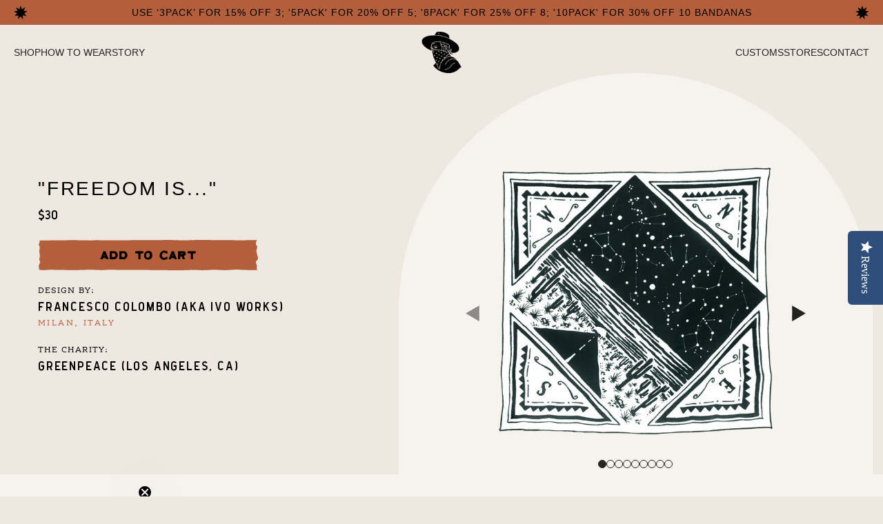

--- FILE ---
content_type: text/html; charset=utf-8
request_url: https://banditsbandanas.com/products/freedom-is
body_size: 47469
content:
<!doctype html>
<!--[if lt IE 7]><html class="no-js lt-ie9 lt-ie8 lt-ie7" lang="en"> <![endif]-->
<!--[if IE 7]><html class="no-js lt-ie9 lt-ie8" lang="en"> <![endif]-->
<!--[if IE 8]><html class="no-js lt-ie9" lang="en"> <![endif]-->
<!--[if IE 9 ]><html class="ie9 no-js"> <![endif]-->
<!--[if (gt IE 9)|!(IE)]><!--> <html class="no-js" lang="en"> <!--<![endif]-->
<script type="text/javascript">
(function e(){var e=document.createElement("script");e.type="text/javascript",e.async=true,e.src="//staticw2.yotpo.com/###APP_KEY###/widget.js";var t=document.getElementsByTagName("script")[0];t.parentNode.insertBefore(e,t)})();
</script>
<head>
<script type="text/javascript">(function e(){var e=document.createElement("script");e.type="text/javascript",e.async=true,e.src="//staticw2.yotpo.com/453mAYIewe2pacn3o0tdJjiRo46zgmFhtRAmSPeM/widget.js";var t=document.getElementsByTagName("script")[0];t.parentNode.insertBefore(e,t)})();</script>
  <!-- ======================= Pipeline Theme V4.7.0 ========================= -->
  <meta charset="utf-8">
  <meta http-equiv="X-UA-Compatible" content="IE=edge,chrome=1">

  
    <link rel="shortcut icon" href="//banditsbandanas.com/cdn/shop/files/Screen_Shot_2018-02-15_at_4.36.44_PM_32x32.png?v=1613178093" type="image/png">
  

  <!-- Title and description ================================================ -->
  <title>
  &quot;Freedom Is...&quot; &ndash; Bandits Bandanas
  </title>

  
  <meta name="description" content="  The Artist: Francesco Colombo aka IVO Works (Milan, Italy) Francesco Colombo (aka IVO Works) is an illustrator and graphic designer from Milan, Italy. A graduate of the Art Institute of Monza (Milan), Francesco&#39;s unique style places a heavy emphasis on hand-drawn black lines, detail, and simplicity. He describes hiss">
  

  <!-- Product meta ========================================================= -->
  <!-- /snippets/social-meta-tags.liquid --><meta property="og:site_name" content="Bandits Bandanas">
<meta property="og:url" content="https://banditsbandanas.com/products/freedom-is">
<meta property="og:title" content=""Freedom Is..."">
<meta property="og:type" content="product">
<meta property="og:description" content="  The Artist: Francesco Colombo aka IVO Works (Milan, Italy) Francesco Colombo (aka IVO Works) is an illustrator and graphic designer from Milan, Italy. A graduate of the Art Institute of Monza (Milan), Francesco&#39;s unique style places a heavy emphasis on hand-drawn black lines, detail, and simplicity. He describes hiss"><meta property="og:price:amount" content="30.00">
  <meta property="og:price:currency" content="USD">
      <meta property="og:image" content="http://banditsbandanas.com/cdn/shop/products/FreedomIs...png?v=1624306738">
      <meta property="og:image:secure_url" content="https://banditsbandanas.com/cdn/shop/products/FreedomIs...png?v=1624306738">
      <meta property="og:image:height" content="1000">
      <meta property="og:image:width" content="1000">
      <meta property="og:image" content="http://banditsbandanas.com/cdn/shop/products/2A0A0120.jpg?v=1624306738">
      <meta property="og:image:secure_url" content="https://banditsbandanas.com/cdn/shop/products/2A0A0120.jpg?v=1624306738">
      <meta property="og:image:height" content="1600">
      <meta property="og:image:width" content="1067">
      <meta property="og:image" content="http://banditsbandanas.com/cdn/shop/products/Screen_Shot_2019-03-17_at_11.34.59_AM.png?v=1624306738">
      <meta property="og:image:secure_url" content="https://banditsbandanas.com/cdn/shop/products/Screen_Shot_2019-03-17_at_11.34.59_AM.png?v=1624306738">
      <meta property="og:image:height" content="1308">
      <meta property="og:image:width" content="966">


<meta name="twitter:site" content="@">
<meta name="twitter:card" content="summary_large_image">
<meta name="twitter:title" content=""Freedom Is..."">
<meta name="twitter:description" content="  The Artist: Francesco Colombo aka IVO Works (Milan, Italy) Francesco Colombo (aka IVO Works) is an illustrator and graphic designer from Milan, Italy. A graduate of the Art Institute of Monza (Milan), Francesco&#39;s unique style places a heavy emphasis on hand-drawn black lines, detail, and simplicity. He describes hiss">


  <!-- Helpers ============================================================== -->
  <link rel="stylesheet" href="https://use.typekit.net/gap2ahb.css" crossorigin>
  <link rel="canonical" href="https://banditsbandanas.com/products/freedom-is">
  <meta name="viewport" content="width=device-width,initial-scale=1">
  <meta name="theme-color" content="#000000">

  <!-- CSS ================================================================== -->
  <link href="//banditsbandanas.com/cdn/shop/t/62/assets/theme.scss.css?v=16677320645426598581763581944" rel="stylesheet" type="text/css" media="all" />
  <link href="//banditsbandanas.com/cdn/shop/t/62/assets/tailwind.css?v=163184311638873433711738627714" rel="stylesheet" type="text/css" media="all" /> <!-- Dev folder -->

  <!-- Vendor JS ============================================================ -->
  <script src="//banditsbandanas.com/cdn/shop/t/62/assets/vendor.js?v=23845252701830758331738627716" type="text/javascript"></script>
  <script src="https://player.vimeo.com/api/player.js"></script>

  <script>
    var theme = {
      routes: {
        product_recommendations_url: '/recommendations/products',
      },
      strings: {
        addToCart: "Add to Cart",
        soldOut: "Sold Out",
        unavailable: "Unavailable",
        join: "Join Now"
      },
      info: {
        name: 'pipeline'
      },
      moneyFormat: "${{amount}}",
      version: '4.7.0'
    }
  </script>

  
  

  <!-- Header hook for plugins ============================================== -->
  <script>window.performance && window.performance.mark && window.performance.mark('shopify.content_for_header.start');</script><meta name="facebook-domain-verification" content="5vdvzqy2bwb9wrbkaf2qyk5zv7nub5">
<meta name="facebook-domain-verification" content="o7h19skwemruaxtr6u4drcgqeaz2zl">
<meta name="google-site-verification" content="6MhfEVJx1tFwrbz7ppH3lx_l1GuhhycaAEHE3fWQ49o">
<meta id="shopify-digital-wallet" name="shopify-digital-wallet" content="/24558853/digital_wallets/dialog">
<meta name="shopify-checkout-api-token" content="37a06a14773c92c9ae021526bd330542">
<meta id="in-context-paypal-metadata" data-shop-id="24558853" data-venmo-supported="true" data-environment="production" data-locale="en_US" data-paypal-v4="true" data-currency="USD">
<link rel="alternate" type="application/json+oembed" href="https://banditsbandanas.com/products/freedom-is.oembed">
<script async="async" src="/checkouts/internal/preloads.js?locale=en-US"></script>
<link rel="preconnect" href="https://shop.app" crossorigin="anonymous">
<script async="async" src="https://shop.app/checkouts/internal/preloads.js?locale=en-US&shop_id=24558853" crossorigin="anonymous"></script>
<script id="apple-pay-shop-capabilities" type="application/json">{"shopId":24558853,"countryCode":"US","currencyCode":"USD","merchantCapabilities":["supports3DS"],"merchantId":"gid:\/\/shopify\/Shop\/24558853","merchantName":"Bandits Bandanas","requiredBillingContactFields":["postalAddress","email","phone"],"requiredShippingContactFields":["postalAddress","email","phone"],"shippingType":"shipping","supportedNetworks":["visa","masterCard","amex","discover","elo","jcb"],"total":{"type":"pending","label":"Bandits Bandanas","amount":"1.00"},"shopifyPaymentsEnabled":true,"supportsSubscriptions":true}</script>
<script id="shopify-features" type="application/json">{"accessToken":"37a06a14773c92c9ae021526bd330542","betas":["rich-media-storefront-analytics"],"domain":"banditsbandanas.com","predictiveSearch":true,"shopId":24558853,"locale":"en"}</script>
<script>var Shopify = Shopify || {};
Shopify.shop = "bandits-bandanas.myshopify.com";
Shopify.locale = "en";
Shopify.currency = {"active":"USD","rate":"1.0"};
Shopify.country = "US";
Shopify.theme = {"name":"Bandits-Bandanas\/main","id":134433177715,"schema_name":"Pipeline","schema_version":"4.7.0","theme_store_id":null,"role":"main"};
Shopify.theme.handle = "null";
Shopify.theme.style = {"id":null,"handle":null};
Shopify.cdnHost = "banditsbandanas.com/cdn";
Shopify.routes = Shopify.routes || {};
Shopify.routes.root = "/";</script>
<script type="module">!function(o){(o.Shopify=o.Shopify||{}).modules=!0}(window);</script>
<script>!function(o){function n(){var o=[];function n(){o.push(Array.prototype.slice.apply(arguments))}return n.q=o,n}var t=o.Shopify=o.Shopify||{};t.loadFeatures=n(),t.autoloadFeatures=n()}(window);</script>
<script>
  window.ShopifyPay = window.ShopifyPay || {};
  window.ShopifyPay.apiHost = "shop.app\/pay";
  window.ShopifyPay.redirectState = null;
</script>
<script id="shop-js-analytics" type="application/json">{"pageType":"product"}</script>
<script defer="defer" async type="module" src="//banditsbandanas.com/cdn/shopifycloud/shop-js/modules/v2/client.init-shop-cart-sync_BN7fPSNr.en.esm.js"></script>
<script defer="defer" async type="module" src="//banditsbandanas.com/cdn/shopifycloud/shop-js/modules/v2/chunk.common_Cbph3Kss.esm.js"></script>
<script defer="defer" async type="module" src="//banditsbandanas.com/cdn/shopifycloud/shop-js/modules/v2/chunk.modal_DKumMAJ1.esm.js"></script>
<script type="module">
  await import("//banditsbandanas.com/cdn/shopifycloud/shop-js/modules/v2/client.init-shop-cart-sync_BN7fPSNr.en.esm.js");
await import("//banditsbandanas.com/cdn/shopifycloud/shop-js/modules/v2/chunk.common_Cbph3Kss.esm.js");
await import("//banditsbandanas.com/cdn/shopifycloud/shop-js/modules/v2/chunk.modal_DKumMAJ1.esm.js");

  window.Shopify.SignInWithShop?.initShopCartSync?.({"fedCMEnabled":true,"windoidEnabled":true});

</script>
<script>
  window.Shopify = window.Shopify || {};
  if (!window.Shopify.featureAssets) window.Shopify.featureAssets = {};
  window.Shopify.featureAssets['shop-js'] = {"shop-cart-sync":["modules/v2/client.shop-cart-sync_CJVUk8Jm.en.esm.js","modules/v2/chunk.common_Cbph3Kss.esm.js","modules/v2/chunk.modal_DKumMAJ1.esm.js"],"init-fed-cm":["modules/v2/client.init-fed-cm_7Fvt41F4.en.esm.js","modules/v2/chunk.common_Cbph3Kss.esm.js","modules/v2/chunk.modal_DKumMAJ1.esm.js"],"init-shop-email-lookup-coordinator":["modules/v2/client.init-shop-email-lookup-coordinator_Cc088_bR.en.esm.js","modules/v2/chunk.common_Cbph3Kss.esm.js","modules/v2/chunk.modal_DKumMAJ1.esm.js"],"init-windoid":["modules/v2/client.init-windoid_hPopwJRj.en.esm.js","modules/v2/chunk.common_Cbph3Kss.esm.js","modules/v2/chunk.modal_DKumMAJ1.esm.js"],"shop-button":["modules/v2/client.shop-button_B0jaPSNF.en.esm.js","modules/v2/chunk.common_Cbph3Kss.esm.js","modules/v2/chunk.modal_DKumMAJ1.esm.js"],"shop-cash-offers":["modules/v2/client.shop-cash-offers_DPIskqss.en.esm.js","modules/v2/chunk.common_Cbph3Kss.esm.js","modules/v2/chunk.modal_DKumMAJ1.esm.js"],"shop-toast-manager":["modules/v2/client.shop-toast-manager_CK7RT69O.en.esm.js","modules/v2/chunk.common_Cbph3Kss.esm.js","modules/v2/chunk.modal_DKumMAJ1.esm.js"],"init-shop-cart-sync":["modules/v2/client.init-shop-cart-sync_BN7fPSNr.en.esm.js","modules/v2/chunk.common_Cbph3Kss.esm.js","modules/v2/chunk.modal_DKumMAJ1.esm.js"],"init-customer-accounts-sign-up":["modules/v2/client.init-customer-accounts-sign-up_CfPf4CXf.en.esm.js","modules/v2/client.shop-login-button_DeIztwXF.en.esm.js","modules/v2/chunk.common_Cbph3Kss.esm.js","modules/v2/chunk.modal_DKumMAJ1.esm.js"],"pay-button":["modules/v2/client.pay-button_CgIwFSYN.en.esm.js","modules/v2/chunk.common_Cbph3Kss.esm.js","modules/v2/chunk.modal_DKumMAJ1.esm.js"],"init-customer-accounts":["modules/v2/client.init-customer-accounts_DQ3x16JI.en.esm.js","modules/v2/client.shop-login-button_DeIztwXF.en.esm.js","modules/v2/chunk.common_Cbph3Kss.esm.js","modules/v2/chunk.modal_DKumMAJ1.esm.js"],"avatar":["modules/v2/client.avatar_BTnouDA3.en.esm.js"],"init-shop-for-new-customer-accounts":["modules/v2/client.init-shop-for-new-customer-accounts_CsZy_esa.en.esm.js","modules/v2/client.shop-login-button_DeIztwXF.en.esm.js","modules/v2/chunk.common_Cbph3Kss.esm.js","modules/v2/chunk.modal_DKumMAJ1.esm.js"],"shop-follow-button":["modules/v2/client.shop-follow-button_BRMJjgGd.en.esm.js","modules/v2/chunk.common_Cbph3Kss.esm.js","modules/v2/chunk.modal_DKumMAJ1.esm.js"],"checkout-modal":["modules/v2/client.checkout-modal_B9Drz_yf.en.esm.js","modules/v2/chunk.common_Cbph3Kss.esm.js","modules/v2/chunk.modal_DKumMAJ1.esm.js"],"shop-login-button":["modules/v2/client.shop-login-button_DeIztwXF.en.esm.js","modules/v2/chunk.common_Cbph3Kss.esm.js","modules/v2/chunk.modal_DKumMAJ1.esm.js"],"lead-capture":["modules/v2/client.lead-capture_DXYzFM3R.en.esm.js","modules/v2/chunk.common_Cbph3Kss.esm.js","modules/v2/chunk.modal_DKumMAJ1.esm.js"],"shop-login":["modules/v2/client.shop-login_CA5pJqmO.en.esm.js","modules/v2/chunk.common_Cbph3Kss.esm.js","modules/v2/chunk.modal_DKumMAJ1.esm.js"],"payment-terms":["modules/v2/client.payment-terms_BxzfvcZJ.en.esm.js","modules/v2/chunk.common_Cbph3Kss.esm.js","modules/v2/chunk.modal_DKumMAJ1.esm.js"]};
</script>
<script>(function() {
  var isLoaded = false;
  function asyncLoad() {
    if (isLoaded) return;
    isLoaded = true;
    var urls = ["\/\/shopify.privy.com\/widget.js?shop=bandits-bandanas.myshopify.com","\/\/staticw2.yotpo.com\/453mAYIewe2pacn3o0tdJjiRo46zgmFhtRAmSPeM\/widget.js?shop=bandits-bandanas.myshopify.com","https:\/\/cdn-app.sealsubscriptions.com\/shopify\/public\/js\/sealsubscriptions.js?shop=bandits-bandanas.myshopify.com","https:\/\/assets1.adroll.com\/shopify\/latest\/j\/shopify_rolling_bootstrap_v2.js?adroll_adv_id=ESBB6VPLXRBGJOCTM5UJUH\u0026adroll_pix_id=LTVLP56Q2NHI5APSC5Q3QM\u0026shop=bandits-bandanas.myshopify.com","https:\/\/instafeed.nfcube.com\/cdn\/11a0d0f99813539cda0a69dfab36bc67.js?shop=bandits-bandanas.myshopify.com","https:\/\/shopify-widget.route.com\/shopify.widget.js?shop=bandits-bandanas.myshopify.com","https:\/\/cdn-widgetsrepository.yotpo.com\/v1\/loader\/453mAYIewe2pacn3o0tdJjiRo46zgmFhtRAmSPeM?shop=bandits-bandanas.myshopify.com"];
    for (var i = 0; i < urls.length; i++) {
      var s = document.createElement('script');
      s.type = 'text/javascript';
      s.async = true;
      s.src = urls[i];
      var x = document.getElementsByTagName('script')[0];
      x.parentNode.insertBefore(s, x);
    }
  };
  if(window.attachEvent) {
    window.attachEvent('onload', asyncLoad);
  } else {
    window.addEventListener('load', asyncLoad, false);
  }
})();</script>
<script id="__st">var __st={"a":24558853,"offset":-28800,"reqid":"ffd20964-9cc3-40eb-93cc-754dbcc4c897-1769989592","pageurl":"banditsbandanas.com\/products\/freedom-is","u":"44bade9dbd3a","p":"product","rtyp":"product","rid":1717762818163};</script>
<script>window.ShopifyPaypalV4VisibilityTracking = true;</script>
<script id="captcha-bootstrap">!function(){'use strict';const t='contact',e='account',n='new_comment',o=[[t,t],['blogs',n],['comments',n],[t,'customer']],c=[[e,'customer_login'],[e,'guest_login'],[e,'recover_customer_password'],[e,'create_customer']],r=t=>t.map((([t,e])=>`form[action*='/${t}']:not([data-nocaptcha='true']) input[name='form_type'][value='${e}']`)).join(','),a=t=>()=>t?[...document.querySelectorAll(t)].map((t=>t.form)):[];function s(){const t=[...o],e=r(t);return a(e)}const i='password',u='form_key',d=['recaptcha-v3-token','g-recaptcha-response','h-captcha-response',i],f=()=>{try{return window.sessionStorage}catch{return}},m='__shopify_v',_=t=>t.elements[u];function p(t,e,n=!1){try{const o=window.sessionStorage,c=JSON.parse(o.getItem(e)),{data:r}=function(t){const{data:e,action:n}=t;return t[m]||n?{data:e,action:n}:{data:t,action:n}}(c);for(const[e,n]of Object.entries(r))t.elements[e]&&(t.elements[e].value=n);n&&o.removeItem(e)}catch(o){console.error('form repopulation failed',{error:o})}}const l='form_type',E='cptcha';function T(t){t.dataset[E]=!0}const w=window,h=w.document,L='Shopify',v='ce_forms',y='captcha';let A=!1;((t,e)=>{const n=(g='f06e6c50-85a8-45c8-87d0-21a2b65856fe',I='https://cdn.shopify.com/shopifycloud/storefront-forms-hcaptcha/ce_storefront_forms_captcha_hcaptcha.v1.5.2.iife.js',D={infoText:'Protected by hCaptcha',privacyText:'Privacy',termsText:'Terms'},(t,e,n)=>{const o=w[L][v],c=o.bindForm;if(c)return c(t,g,e,D).then(n);var r;o.q.push([[t,g,e,D],n]),r=I,A||(h.body.append(Object.assign(h.createElement('script'),{id:'captcha-provider',async:!0,src:r})),A=!0)});var g,I,D;w[L]=w[L]||{},w[L][v]=w[L][v]||{},w[L][v].q=[],w[L][y]=w[L][y]||{},w[L][y].protect=function(t,e){n(t,void 0,e),T(t)},Object.freeze(w[L][y]),function(t,e,n,w,h,L){const[v,y,A,g]=function(t,e,n){const i=e?o:[],u=t?c:[],d=[...i,...u],f=r(d),m=r(i),_=r(d.filter((([t,e])=>n.includes(e))));return[a(f),a(m),a(_),s()]}(w,h,L),I=t=>{const e=t.target;return e instanceof HTMLFormElement?e:e&&e.form},D=t=>v().includes(t);t.addEventListener('submit',(t=>{const e=I(t);if(!e)return;const n=D(e)&&!e.dataset.hcaptchaBound&&!e.dataset.recaptchaBound,o=_(e),c=g().includes(e)&&(!o||!o.value);(n||c)&&t.preventDefault(),c&&!n&&(function(t){try{if(!f())return;!function(t){const e=f();if(!e)return;const n=_(t);if(!n)return;const o=n.value;o&&e.removeItem(o)}(t);const e=Array.from(Array(32),(()=>Math.random().toString(36)[2])).join('');!function(t,e){_(t)||t.append(Object.assign(document.createElement('input'),{type:'hidden',name:u})),t.elements[u].value=e}(t,e),function(t,e){const n=f();if(!n)return;const o=[...t.querySelectorAll(`input[type='${i}']`)].map((({name:t})=>t)),c=[...d,...o],r={};for(const[a,s]of new FormData(t).entries())c.includes(a)||(r[a]=s);n.setItem(e,JSON.stringify({[m]:1,action:t.action,data:r}))}(t,e)}catch(e){console.error('failed to persist form',e)}}(e),e.submit())}));const S=(t,e)=>{t&&!t.dataset[E]&&(n(t,e.some((e=>e===t))),T(t))};for(const o of['focusin','change'])t.addEventListener(o,(t=>{const e=I(t);D(e)&&S(e,y())}));const B=e.get('form_key'),M=e.get(l),P=B&&M;t.addEventListener('DOMContentLoaded',(()=>{const t=y();if(P)for(const e of t)e.elements[l].value===M&&p(e,B);[...new Set([...A(),...v().filter((t=>'true'===t.dataset.shopifyCaptcha))])].forEach((e=>S(e,t)))}))}(h,new URLSearchParams(w.location.search),n,t,e,['guest_login'])})(!0,!0)}();</script>
<script integrity="sha256-4kQ18oKyAcykRKYeNunJcIwy7WH5gtpwJnB7kiuLZ1E=" data-source-attribution="shopify.loadfeatures" defer="defer" src="//banditsbandanas.com/cdn/shopifycloud/storefront/assets/storefront/load_feature-a0a9edcb.js" crossorigin="anonymous"></script>
<script crossorigin="anonymous" defer="defer" src="//banditsbandanas.com/cdn/shopifycloud/storefront/assets/shopify_pay/storefront-65b4c6d7.js?v=20250812"></script>
<script data-source-attribution="shopify.dynamic_checkout.dynamic.init">var Shopify=Shopify||{};Shopify.PaymentButton=Shopify.PaymentButton||{isStorefrontPortableWallets:!0,init:function(){window.Shopify.PaymentButton.init=function(){};var t=document.createElement("script");t.src="https://banditsbandanas.com/cdn/shopifycloud/portable-wallets/latest/portable-wallets.en.js",t.type="module",document.head.appendChild(t)}};
</script>
<script data-source-attribution="shopify.dynamic_checkout.buyer_consent">
  function portableWalletsHideBuyerConsent(e){var t=document.getElementById("shopify-buyer-consent"),n=document.getElementById("shopify-subscription-policy-button");t&&n&&(t.classList.add("hidden"),t.setAttribute("aria-hidden","true"),n.removeEventListener("click",e))}function portableWalletsShowBuyerConsent(e){var t=document.getElementById("shopify-buyer-consent"),n=document.getElementById("shopify-subscription-policy-button");t&&n&&(t.classList.remove("hidden"),t.removeAttribute("aria-hidden"),n.addEventListener("click",e))}window.Shopify?.PaymentButton&&(window.Shopify.PaymentButton.hideBuyerConsent=portableWalletsHideBuyerConsent,window.Shopify.PaymentButton.showBuyerConsent=portableWalletsShowBuyerConsent);
</script>
<script data-source-attribution="shopify.dynamic_checkout.cart.bootstrap">document.addEventListener("DOMContentLoaded",(function(){function t(){return document.querySelector("shopify-accelerated-checkout-cart, shopify-accelerated-checkout")}if(t())Shopify.PaymentButton.init();else{new MutationObserver((function(e,n){t()&&(Shopify.PaymentButton.init(),n.disconnect())})).observe(document.body,{childList:!0,subtree:!0})}}));
</script>
<script id='scb4127' type='text/javascript' async='' src='https://banditsbandanas.com/cdn/shopifycloud/privacy-banner/storefront-banner.js'></script><link id="shopify-accelerated-checkout-styles" rel="stylesheet" media="screen" href="https://banditsbandanas.com/cdn/shopifycloud/portable-wallets/latest/accelerated-checkout-backwards-compat.css" crossorigin="anonymous">
<style id="shopify-accelerated-checkout-cart">
        #shopify-buyer-consent {
  margin-top: 1em;
  display: inline-block;
  width: 100%;
}

#shopify-buyer-consent.hidden {
  display: none;
}

#shopify-subscription-policy-button {
  background: none;
  border: none;
  padding: 0;
  text-decoration: underline;
  font-size: inherit;
  cursor: pointer;
}

#shopify-subscription-policy-button::before {
  box-shadow: none;
}

      </style>

<script>window.performance && window.performance.mark && window.performance.mark('shopify.content_for_header.end');</script>
<!--Gem_Page_Header_Script-->
<!-- "snippets/gem-app-header-scripts.liquid" was not rendered, the associated app was uninstalled -->
<!--End_Gem_Page_Header_Script-->
<meta name="google-site-verification" content="RPJVt3yktaAdnP9Cp79afmSl3GVj4iCuGELydyfibug" />

		<!-- Snippet for Simple Preorder app -->
		<style id="simple_preorder_style"></style>
<script>
    // Bootstrap for Simple Preorder app
    var SimplePreorderBootstrap = {
        "page": "product",
        "product": {
            "id": 1717762818163,
            "title": "\"Freedom Is...\"",
            "variants": [
                
                    {
                        "id": 16952548720755,
                        "inventory_quantity": '61',
                        "inventory_management": 'shopify',
                        "inventory_policy": 'deny'
                    },
                
            ]
        },
        "cart": {
            "items": [
                
            ]
        },
        "apiUrl":'/a/kad-preorder'
    };
</script>

<script src="//banditsbandanas.com/cdn/shop/t/62/assets/simple-preorder-data.js?v=10038587452781764901738627717"  defer="defer"></script>
<script src="https://preorder.kad.systems/scripts/bandits-bandanas.myshopify.com.js"  defer="defer"></script>
<script src="//banditsbandanas.com/cdn/shop/t/62/assets/simple-preorder.js?v=137909939659326509031738627716"  defer="defer"></script>

<script src="https://www.dwin1.com/19038.js" type="text/javascript" defer="defer"></script>

<!-- "snippets/hulkcode_common.liquid" was not rendered, the associated app was uninstalled --><script src='https://volumediscount.hulkapps.com/api/v2/frontend/hulkcode.js' defer='defer'></script><!-- BEGIN app block: shopify://apps/yotpo-product-reviews/blocks/settings/eb7dfd7d-db44-4334-bc49-c893b51b36cf -->


<script type="text/javascript">
  (function e(){var e=document.createElement("script");
  e.type="text/javascript",e.async=true,
  e.src="//staticw2.yotpo.com//widget.js?lang=en";
  var t=document.getElementsByTagName("script")[0];
  t.parentNode.insertBefore(e,t)})();
</script>



  
<!-- END app block --><!-- BEGIN app block: shopify://apps/klaviyo-email-marketing-sms/blocks/klaviyo-onsite-embed/2632fe16-c075-4321-a88b-50b567f42507 -->












  <script async src="https://static.klaviyo.com/onsite/js/SDNPzZ/klaviyo.js?company_id=SDNPzZ"></script>
  <script>!function(){if(!window.klaviyo){window._klOnsite=window._klOnsite||[];try{window.klaviyo=new Proxy({},{get:function(n,i){return"push"===i?function(){var n;(n=window._klOnsite).push.apply(n,arguments)}:function(){for(var n=arguments.length,o=new Array(n),w=0;w<n;w++)o[w]=arguments[w];var t="function"==typeof o[o.length-1]?o.pop():void 0,e=new Promise((function(n){window._klOnsite.push([i].concat(o,[function(i){t&&t(i),n(i)}]))}));return e}}})}catch(n){window.klaviyo=window.klaviyo||[],window.klaviyo.push=function(){var n;(n=window._klOnsite).push.apply(n,arguments)}}}}();</script>

  
    <script id="viewed_product">
      if (item == null) {
        var _learnq = _learnq || [];

        var MetafieldReviews = null
        var MetafieldYotpoRating = null
        var MetafieldYotpoCount = null
        var MetafieldLooxRating = null
        var MetafieldLooxCount = null
        var okendoProduct = null
        var okendoProductReviewCount = null
        var okendoProductReviewAverageValue = null
        try {
          // The following fields are used for Customer Hub recently viewed in order to add reviews.
          // This information is not part of __kla_viewed. Instead, it is part of __kla_viewed_reviewed_items
          MetafieldReviews = {};
          MetafieldYotpoRating = null
          MetafieldYotpoCount = null
          MetafieldLooxRating = null
          MetafieldLooxCount = null

          okendoProduct = null
          // If the okendo metafield is not legacy, it will error, which then requires the new json formatted data
          if (okendoProduct && 'error' in okendoProduct) {
            okendoProduct = null
          }
          okendoProductReviewCount = okendoProduct ? okendoProduct.reviewCount : null
          okendoProductReviewAverageValue = okendoProduct ? okendoProduct.reviewAverageValue : null
        } catch (error) {
          console.error('Error in Klaviyo onsite reviews tracking:', error);
        }

        var item = {
          Name: "\"Freedom Is...\"",
          ProductID: 1717762818163,
          Categories: ["5 Star Favorites","Archives Collection","Black","Designs For Dad","Duo-Tone","End of summer sale (no gift cards)","Environment \u0026 Conservation","Homepage","Outdoor Inspired","SHOP ALL","The Outlaw Collection","Western","White\/Beige"],
          ImageURL: "https://banditsbandanas.com/cdn/shop/products/FreedomIs.._grande.png?v=1624306738",
          URL: "https://banditsbandanas.com/products/freedom-is",
          Brand: "Bandits Bandanas",
          Price: "$30.00",
          Value: "30.00",
          CompareAtPrice: "$0.00"
        };
        _learnq.push(['track', 'Viewed Product', item]);
        _learnq.push(['trackViewedItem', {
          Title: item.Name,
          ItemId: item.ProductID,
          Categories: item.Categories,
          ImageUrl: item.ImageURL,
          Url: item.URL,
          Metadata: {
            Brand: item.Brand,
            Price: item.Price,
            Value: item.Value,
            CompareAtPrice: item.CompareAtPrice
          },
          metafields:{
            reviews: MetafieldReviews,
            yotpo:{
              rating: MetafieldYotpoRating,
              count: MetafieldYotpoCount,
            },
            loox:{
              rating: MetafieldLooxRating,
              count: MetafieldLooxCount,
            },
            okendo: {
              rating: okendoProductReviewAverageValue,
              count: okendoProductReviewCount,
            }
          }
        }]);
      }
    </script>
  




  <script>
    window.klaviyoReviewsProductDesignMode = false
  </script>



  <!-- BEGIN app snippet: customer-hub-data --><script>
  if (!window.customerHub) {
    window.customerHub = {};
  }
  window.customerHub.storefrontRoutes = {
    login: "/account/login?return_url=%2F%23k-hub",
    register: "/account/register?return_url=%2F%23k-hub",
    logout: "/account/logout",
    profile: "/account",
    addresses: "/account/addresses",
  };
  
  window.customerHub.userId = null;
  
  window.customerHub.storeDomain = "bandits-bandanas.myshopify.com";

  
    window.customerHub.activeProduct = {
      name: "\"Freedom Is...\"",
      category: null,
      imageUrl: "https://banditsbandanas.com/cdn/shop/products/FreedomIs.._grande.png?v=1624306738",
      id: "1717762818163",
      link: "https://banditsbandanas.com/products/freedom-is",
      variants: [
        
          {
            id: "16952548720755",
            
            imageUrl: null,
            
            price: "3000",
            currency: "USD",
            availableForSale: true,
            title: "Default Title",
          },
        
      ],
    };
    window.customerHub.activeProduct.variants.forEach((variant) => {
        
        variant.price = `${variant.price.slice(0, -2)}.${variant.price.slice(-2)}`;
    });
  

  
    window.customerHub.storeLocale = {
        currentLanguage: 'en',
        currentCountry: 'US',
        availableLanguages: [
          
            {
              iso_code: 'en',
              endonym_name: 'English'
            }
          
        ],
        availableCountries: [
          
            {
              iso_code: 'AF',
              name: 'Afghanistan',
              currency_code: 'AFN'
            },
          
            {
              iso_code: 'AX',
              name: 'Åland Islands',
              currency_code: 'EUR'
            },
          
            {
              iso_code: 'AL',
              name: 'Albania',
              currency_code: 'ALL'
            },
          
            {
              iso_code: 'DZ',
              name: 'Algeria',
              currency_code: 'DZD'
            },
          
            {
              iso_code: 'AD',
              name: 'Andorra',
              currency_code: 'EUR'
            },
          
            {
              iso_code: 'AO',
              name: 'Angola',
              currency_code: 'USD'
            },
          
            {
              iso_code: 'AI',
              name: 'Anguilla',
              currency_code: 'XCD'
            },
          
            {
              iso_code: 'AG',
              name: 'Antigua &amp; Barbuda',
              currency_code: 'XCD'
            },
          
            {
              iso_code: 'AR',
              name: 'Argentina',
              currency_code: 'USD'
            },
          
            {
              iso_code: 'AM',
              name: 'Armenia',
              currency_code: 'AMD'
            },
          
            {
              iso_code: 'AW',
              name: 'Aruba',
              currency_code: 'AWG'
            },
          
            {
              iso_code: 'AC',
              name: 'Ascension Island',
              currency_code: 'SHP'
            },
          
            {
              iso_code: 'AU',
              name: 'Australia',
              currency_code: 'AUD'
            },
          
            {
              iso_code: 'AT',
              name: 'Austria',
              currency_code: 'EUR'
            },
          
            {
              iso_code: 'AZ',
              name: 'Azerbaijan',
              currency_code: 'AZN'
            },
          
            {
              iso_code: 'BS',
              name: 'Bahamas',
              currency_code: 'BSD'
            },
          
            {
              iso_code: 'BH',
              name: 'Bahrain',
              currency_code: 'USD'
            },
          
            {
              iso_code: 'BD',
              name: 'Bangladesh',
              currency_code: 'BDT'
            },
          
            {
              iso_code: 'BB',
              name: 'Barbados',
              currency_code: 'BBD'
            },
          
            {
              iso_code: 'BY',
              name: 'Belarus',
              currency_code: 'USD'
            },
          
            {
              iso_code: 'BE',
              name: 'Belgium',
              currency_code: 'EUR'
            },
          
            {
              iso_code: 'BZ',
              name: 'Belize',
              currency_code: 'BZD'
            },
          
            {
              iso_code: 'BJ',
              name: 'Benin',
              currency_code: 'XOF'
            },
          
            {
              iso_code: 'BM',
              name: 'Bermuda',
              currency_code: 'USD'
            },
          
            {
              iso_code: 'BT',
              name: 'Bhutan',
              currency_code: 'USD'
            },
          
            {
              iso_code: 'BO',
              name: 'Bolivia',
              currency_code: 'BOB'
            },
          
            {
              iso_code: 'BA',
              name: 'Bosnia &amp; Herzegovina',
              currency_code: 'BAM'
            },
          
            {
              iso_code: 'BW',
              name: 'Botswana',
              currency_code: 'BWP'
            },
          
            {
              iso_code: 'BR',
              name: 'Brazil',
              currency_code: 'USD'
            },
          
            {
              iso_code: 'IO',
              name: 'British Indian Ocean Territory',
              currency_code: 'USD'
            },
          
            {
              iso_code: 'VG',
              name: 'British Virgin Islands',
              currency_code: 'USD'
            },
          
            {
              iso_code: 'BN',
              name: 'Brunei',
              currency_code: 'BND'
            },
          
            {
              iso_code: 'BG',
              name: 'Bulgaria',
              currency_code: 'EUR'
            },
          
            {
              iso_code: 'BF',
              name: 'Burkina Faso',
              currency_code: 'XOF'
            },
          
            {
              iso_code: 'BI',
              name: 'Burundi',
              currency_code: 'BIF'
            },
          
            {
              iso_code: 'KH',
              name: 'Cambodia',
              currency_code: 'KHR'
            },
          
            {
              iso_code: 'CM',
              name: 'Cameroon',
              currency_code: 'XAF'
            },
          
            {
              iso_code: 'CA',
              name: 'Canada',
              currency_code: 'CAD'
            },
          
            {
              iso_code: 'CV',
              name: 'Cape Verde',
              currency_code: 'CVE'
            },
          
            {
              iso_code: 'BQ',
              name: 'Caribbean Netherlands',
              currency_code: 'USD'
            },
          
            {
              iso_code: 'KY',
              name: 'Cayman Islands',
              currency_code: 'KYD'
            },
          
            {
              iso_code: 'CF',
              name: 'Central African Republic',
              currency_code: 'XAF'
            },
          
            {
              iso_code: 'TD',
              name: 'Chad',
              currency_code: 'XAF'
            },
          
            {
              iso_code: 'CL',
              name: 'Chile',
              currency_code: 'USD'
            },
          
            {
              iso_code: 'CN',
              name: 'China',
              currency_code: 'CNY'
            },
          
            {
              iso_code: 'CX',
              name: 'Christmas Island',
              currency_code: 'AUD'
            },
          
            {
              iso_code: 'CC',
              name: 'Cocos (Keeling) Islands',
              currency_code: 'AUD'
            },
          
            {
              iso_code: 'CO',
              name: 'Colombia',
              currency_code: 'USD'
            },
          
            {
              iso_code: 'KM',
              name: 'Comoros',
              currency_code: 'KMF'
            },
          
            {
              iso_code: 'CG',
              name: 'Congo - Brazzaville',
              currency_code: 'XAF'
            },
          
            {
              iso_code: 'CD',
              name: 'Congo - Kinshasa',
              currency_code: 'CDF'
            },
          
            {
              iso_code: 'CK',
              name: 'Cook Islands',
              currency_code: 'NZD'
            },
          
            {
              iso_code: 'CR',
              name: 'Costa Rica',
              currency_code: 'CRC'
            },
          
            {
              iso_code: 'CI',
              name: 'Côte d’Ivoire',
              currency_code: 'XOF'
            },
          
            {
              iso_code: 'HR',
              name: 'Croatia',
              currency_code: 'EUR'
            },
          
            {
              iso_code: 'CW',
              name: 'Curaçao',
              currency_code: 'ANG'
            },
          
            {
              iso_code: 'CY',
              name: 'Cyprus',
              currency_code: 'EUR'
            },
          
            {
              iso_code: 'CZ',
              name: 'Czechia',
              currency_code: 'CZK'
            },
          
            {
              iso_code: 'DK',
              name: 'Denmark',
              currency_code: 'DKK'
            },
          
            {
              iso_code: 'DJ',
              name: 'Djibouti',
              currency_code: 'DJF'
            },
          
            {
              iso_code: 'DM',
              name: 'Dominica',
              currency_code: 'XCD'
            },
          
            {
              iso_code: 'DO',
              name: 'Dominican Republic',
              currency_code: 'DOP'
            },
          
            {
              iso_code: 'EC',
              name: 'Ecuador',
              currency_code: 'USD'
            },
          
            {
              iso_code: 'EG',
              name: 'Egypt',
              currency_code: 'EGP'
            },
          
            {
              iso_code: 'SV',
              name: 'El Salvador',
              currency_code: 'USD'
            },
          
            {
              iso_code: 'GQ',
              name: 'Equatorial Guinea',
              currency_code: 'XAF'
            },
          
            {
              iso_code: 'ER',
              name: 'Eritrea',
              currency_code: 'USD'
            },
          
            {
              iso_code: 'EE',
              name: 'Estonia',
              currency_code: 'EUR'
            },
          
            {
              iso_code: 'SZ',
              name: 'Eswatini',
              currency_code: 'USD'
            },
          
            {
              iso_code: 'ET',
              name: 'Ethiopia',
              currency_code: 'ETB'
            },
          
            {
              iso_code: 'FK',
              name: 'Falkland Islands',
              currency_code: 'FKP'
            },
          
            {
              iso_code: 'FO',
              name: 'Faroe Islands',
              currency_code: 'DKK'
            },
          
            {
              iso_code: 'FJ',
              name: 'Fiji',
              currency_code: 'FJD'
            },
          
            {
              iso_code: 'FI',
              name: 'Finland',
              currency_code: 'EUR'
            },
          
            {
              iso_code: 'FR',
              name: 'France',
              currency_code: 'EUR'
            },
          
            {
              iso_code: 'GF',
              name: 'French Guiana',
              currency_code: 'EUR'
            },
          
            {
              iso_code: 'PF',
              name: 'French Polynesia',
              currency_code: 'XPF'
            },
          
            {
              iso_code: 'TF',
              name: 'French Southern Territories',
              currency_code: 'EUR'
            },
          
            {
              iso_code: 'GA',
              name: 'Gabon',
              currency_code: 'XOF'
            },
          
            {
              iso_code: 'GM',
              name: 'Gambia',
              currency_code: 'GMD'
            },
          
            {
              iso_code: 'GE',
              name: 'Georgia',
              currency_code: 'USD'
            },
          
            {
              iso_code: 'DE',
              name: 'Germany',
              currency_code: 'EUR'
            },
          
            {
              iso_code: 'GH',
              name: 'Ghana',
              currency_code: 'USD'
            },
          
            {
              iso_code: 'GI',
              name: 'Gibraltar',
              currency_code: 'GBP'
            },
          
            {
              iso_code: 'GR',
              name: 'Greece',
              currency_code: 'EUR'
            },
          
            {
              iso_code: 'GL',
              name: 'Greenland',
              currency_code: 'DKK'
            },
          
            {
              iso_code: 'GD',
              name: 'Grenada',
              currency_code: 'XCD'
            },
          
            {
              iso_code: 'GP',
              name: 'Guadeloupe',
              currency_code: 'EUR'
            },
          
            {
              iso_code: 'GT',
              name: 'Guatemala',
              currency_code: 'GTQ'
            },
          
            {
              iso_code: 'GG',
              name: 'Guernsey',
              currency_code: 'GBP'
            },
          
            {
              iso_code: 'GN',
              name: 'Guinea',
              currency_code: 'GNF'
            },
          
            {
              iso_code: 'GW',
              name: 'Guinea-Bissau',
              currency_code: 'XOF'
            },
          
            {
              iso_code: 'GY',
              name: 'Guyana',
              currency_code: 'GYD'
            },
          
            {
              iso_code: 'HT',
              name: 'Haiti',
              currency_code: 'USD'
            },
          
            {
              iso_code: 'HN',
              name: 'Honduras',
              currency_code: 'HNL'
            },
          
            {
              iso_code: 'HK',
              name: 'Hong Kong SAR',
              currency_code: 'HKD'
            },
          
            {
              iso_code: 'HU',
              name: 'Hungary',
              currency_code: 'HUF'
            },
          
            {
              iso_code: 'IS',
              name: 'Iceland',
              currency_code: 'ISK'
            },
          
            {
              iso_code: 'IN',
              name: 'India',
              currency_code: 'INR'
            },
          
            {
              iso_code: 'ID',
              name: 'Indonesia',
              currency_code: 'IDR'
            },
          
            {
              iso_code: 'IQ',
              name: 'Iraq',
              currency_code: 'USD'
            },
          
            {
              iso_code: 'IE',
              name: 'Ireland',
              currency_code: 'EUR'
            },
          
            {
              iso_code: 'IM',
              name: 'Isle of Man',
              currency_code: 'GBP'
            },
          
            {
              iso_code: 'IL',
              name: 'Israel',
              currency_code: 'ILS'
            },
          
            {
              iso_code: 'IT',
              name: 'Italy',
              currency_code: 'EUR'
            },
          
            {
              iso_code: 'JM',
              name: 'Jamaica',
              currency_code: 'JMD'
            },
          
            {
              iso_code: 'JP',
              name: 'Japan',
              currency_code: 'JPY'
            },
          
            {
              iso_code: 'JE',
              name: 'Jersey',
              currency_code: 'USD'
            },
          
            {
              iso_code: 'JO',
              name: 'Jordan',
              currency_code: 'USD'
            },
          
            {
              iso_code: 'KZ',
              name: 'Kazakhstan',
              currency_code: 'KZT'
            },
          
            {
              iso_code: 'KE',
              name: 'Kenya',
              currency_code: 'KES'
            },
          
            {
              iso_code: 'KI',
              name: 'Kiribati',
              currency_code: 'USD'
            },
          
            {
              iso_code: 'XK',
              name: 'Kosovo',
              currency_code: 'EUR'
            },
          
            {
              iso_code: 'KW',
              name: 'Kuwait',
              currency_code: 'USD'
            },
          
            {
              iso_code: 'KG',
              name: 'Kyrgyzstan',
              currency_code: 'KGS'
            },
          
            {
              iso_code: 'LA',
              name: 'Laos',
              currency_code: 'LAK'
            },
          
            {
              iso_code: 'LV',
              name: 'Latvia',
              currency_code: 'EUR'
            },
          
            {
              iso_code: 'LB',
              name: 'Lebanon',
              currency_code: 'LBP'
            },
          
            {
              iso_code: 'LS',
              name: 'Lesotho',
              currency_code: 'USD'
            },
          
            {
              iso_code: 'LR',
              name: 'Liberia',
              currency_code: 'USD'
            },
          
            {
              iso_code: 'LY',
              name: 'Libya',
              currency_code: 'USD'
            },
          
            {
              iso_code: 'LI',
              name: 'Liechtenstein',
              currency_code: 'CHF'
            },
          
            {
              iso_code: 'LT',
              name: 'Lithuania',
              currency_code: 'EUR'
            },
          
            {
              iso_code: 'LU',
              name: 'Luxembourg',
              currency_code: 'EUR'
            },
          
            {
              iso_code: 'MO',
              name: 'Macao SAR',
              currency_code: 'MOP'
            },
          
            {
              iso_code: 'MG',
              name: 'Madagascar',
              currency_code: 'USD'
            },
          
            {
              iso_code: 'MW',
              name: 'Malawi',
              currency_code: 'MWK'
            },
          
            {
              iso_code: 'MY',
              name: 'Malaysia',
              currency_code: 'MYR'
            },
          
            {
              iso_code: 'MV',
              name: 'Maldives',
              currency_code: 'MVR'
            },
          
            {
              iso_code: 'ML',
              name: 'Mali',
              currency_code: 'XOF'
            },
          
            {
              iso_code: 'MT',
              name: 'Malta',
              currency_code: 'EUR'
            },
          
            {
              iso_code: 'MQ',
              name: 'Martinique',
              currency_code: 'EUR'
            },
          
            {
              iso_code: 'MR',
              name: 'Mauritania',
              currency_code: 'USD'
            },
          
            {
              iso_code: 'MU',
              name: 'Mauritius',
              currency_code: 'MUR'
            },
          
            {
              iso_code: 'YT',
              name: 'Mayotte',
              currency_code: 'EUR'
            },
          
            {
              iso_code: 'MX',
              name: 'Mexico',
              currency_code: 'USD'
            },
          
            {
              iso_code: 'MD',
              name: 'Moldova',
              currency_code: 'MDL'
            },
          
            {
              iso_code: 'MC',
              name: 'Monaco',
              currency_code: 'EUR'
            },
          
            {
              iso_code: 'MN',
              name: 'Mongolia',
              currency_code: 'MNT'
            },
          
            {
              iso_code: 'ME',
              name: 'Montenegro',
              currency_code: 'EUR'
            },
          
            {
              iso_code: 'MS',
              name: 'Montserrat',
              currency_code: 'XCD'
            },
          
            {
              iso_code: 'MA',
              name: 'Morocco',
              currency_code: 'MAD'
            },
          
            {
              iso_code: 'MZ',
              name: 'Mozambique',
              currency_code: 'USD'
            },
          
            {
              iso_code: 'MM',
              name: 'Myanmar (Burma)',
              currency_code: 'MMK'
            },
          
            {
              iso_code: 'NA',
              name: 'Namibia',
              currency_code: 'USD'
            },
          
            {
              iso_code: 'NR',
              name: 'Nauru',
              currency_code: 'AUD'
            },
          
            {
              iso_code: 'NP',
              name: 'Nepal',
              currency_code: 'NPR'
            },
          
            {
              iso_code: 'NL',
              name: 'Netherlands',
              currency_code: 'EUR'
            },
          
            {
              iso_code: 'NC',
              name: 'New Caledonia',
              currency_code: 'XPF'
            },
          
            {
              iso_code: 'NZ',
              name: 'New Zealand',
              currency_code: 'NZD'
            },
          
            {
              iso_code: 'NI',
              name: 'Nicaragua',
              currency_code: 'NIO'
            },
          
            {
              iso_code: 'NE',
              name: 'Niger',
              currency_code: 'XOF'
            },
          
            {
              iso_code: 'NG',
              name: 'Nigeria',
              currency_code: 'NGN'
            },
          
            {
              iso_code: 'NU',
              name: 'Niue',
              currency_code: 'NZD'
            },
          
            {
              iso_code: 'NF',
              name: 'Norfolk Island',
              currency_code: 'AUD'
            },
          
            {
              iso_code: 'MK',
              name: 'North Macedonia',
              currency_code: 'MKD'
            },
          
            {
              iso_code: 'NO',
              name: 'Norway',
              currency_code: 'USD'
            },
          
            {
              iso_code: 'OM',
              name: 'Oman',
              currency_code: 'USD'
            },
          
            {
              iso_code: 'PK',
              name: 'Pakistan',
              currency_code: 'PKR'
            },
          
            {
              iso_code: 'PS',
              name: 'Palestinian Territories',
              currency_code: 'ILS'
            },
          
            {
              iso_code: 'PA',
              name: 'Panama',
              currency_code: 'USD'
            },
          
            {
              iso_code: 'PG',
              name: 'Papua New Guinea',
              currency_code: 'PGK'
            },
          
            {
              iso_code: 'PY',
              name: 'Paraguay',
              currency_code: 'PYG'
            },
          
            {
              iso_code: 'PE',
              name: 'Peru',
              currency_code: 'PEN'
            },
          
            {
              iso_code: 'PH',
              name: 'Philippines',
              currency_code: 'PHP'
            },
          
            {
              iso_code: 'PN',
              name: 'Pitcairn Islands',
              currency_code: 'NZD'
            },
          
            {
              iso_code: 'PL',
              name: 'Poland',
              currency_code: 'PLN'
            },
          
            {
              iso_code: 'PT',
              name: 'Portugal',
              currency_code: 'EUR'
            },
          
            {
              iso_code: 'QA',
              name: 'Qatar',
              currency_code: 'QAR'
            },
          
            {
              iso_code: 'RE',
              name: 'Réunion',
              currency_code: 'EUR'
            },
          
            {
              iso_code: 'RO',
              name: 'Romania',
              currency_code: 'RON'
            },
          
            {
              iso_code: 'RU',
              name: 'Russia',
              currency_code: 'USD'
            },
          
            {
              iso_code: 'RW',
              name: 'Rwanda',
              currency_code: 'RWF'
            },
          
            {
              iso_code: 'WS',
              name: 'Samoa',
              currency_code: 'WST'
            },
          
            {
              iso_code: 'SM',
              name: 'San Marino',
              currency_code: 'EUR'
            },
          
            {
              iso_code: 'ST',
              name: 'São Tomé &amp; Príncipe',
              currency_code: 'STD'
            },
          
            {
              iso_code: 'SA',
              name: 'Saudi Arabia',
              currency_code: 'SAR'
            },
          
            {
              iso_code: 'SN',
              name: 'Senegal',
              currency_code: 'XOF'
            },
          
            {
              iso_code: 'RS',
              name: 'Serbia',
              currency_code: 'RSD'
            },
          
            {
              iso_code: 'SC',
              name: 'Seychelles',
              currency_code: 'USD'
            },
          
            {
              iso_code: 'SL',
              name: 'Sierra Leone',
              currency_code: 'SLL'
            },
          
            {
              iso_code: 'SG',
              name: 'Singapore',
              currency_code: 'SGD'
            },
          
            {
              iso_code: 'SX',
              name: 'Sint Maarten',
              currency_code: 'ANG'
            },
          
            {
              iso_code: 'SK',
              name: 'Slovakia',
              currency_code: 'EUR'
            },
          
            {
              iso_code: 'SI',
              name: 'Slovenia',
              currency_code: 'EUR'
            },
          
            {
              iso_code: 'SB',
              name: 'Solomon Islands',
              currency_code: 'SBD'
            },
          
            {
              iso_code: 'SO',
              name: 'Somalia',
              currency_code: 'USD'
            },
          
            {
              iso_code: 'ZA',
              name: 'South Africa',
              currency_code: 'USD'
            },
          
            {
              iso_code: 'GS',
              name: 'South Georgia &amp; South Sandwich Islands',
              currency_code: 'GBP'
            },
          
            {
              iso_code: 'KR',
              name: 'South Korea',
              currency_code: 'KRW'
            },
          
            {
              iso_code: 'SS',
              name: 'South Sudan',
              currency_code: 'USD'
            },
          
            {
              iso_code: 'ES',
              name: 'Spain',
              currency_code: 'EUR'
            },
          
            {
              iso_code: 'LK',
              name: 'Sri Lanka',
              currency_code: 'LKR'
            },
          
            {
              iso_code: 'BL',
              name: 'St. Barthélemy',
              currency_code: 'EUR'
            },
          
            {
              iso_code: 'SH',
              name: 'St. Helena',
              currency_code: 'SHP'
            },
          
            {
              iso_code: 'KN',
              name: 'St. Kitts &amp; Nevis',
              currency_code: 'XCD'
            },
          
            {
              iso_code: 'LC',
              name: 'St. Lucia',
              currency_code: 'XCD'
            },
          
            {
              iso_code: 'MF',
              name: 'St. Martin',
              currency_code: 'EUR'
            },
          
            {
              iso_code: 'PM',
              name: 'St. Pierre &amp; Miquelon',
              currency_code: 'EUR'
            },
          
            {
              iso_code: 'VC',
              name: 'St. Vincent &amp; Grenadines',
              currency_code: 'XCD'
            },
          
            {
              iso_code: 'SD',
              name: 'Sudan',
              currency_code: 'USD'
            },
          
            {
              iso_code: 'SR',
              name: 'Suriname',
              currency_code: 'USD'
            },
          
            {
              iso_code: 'SJ',
              name: 'Svalbard &amp; Jan Mayen',
              currency_code: 'USD'
            },
          
            {
              iso_code: 'SE',
              name: 'Sweden',
              currency_code: 'SEK'
            },
          
            {
              iso_code: 'CH',
              name: 'Switzerland',
              currency_code: 'CHF'
            },
          
            {
              iso_code: 'TW',
              name: 'Taiwan',
              currency_code: 'TWD'
            },
          
            {
              iso_code: 'TJ',
              name: 'Tajikistan',
              currency_code: 'TJS'
            },
          
            {
              iso_code: 'TZ',
              name: 'Tanzania',
              currency_code: 'TZS'
            },
          
            {
              iso_code: 'TH',
              name: 'Thailand',
              currency_code: 'THB'
            },
          
            {
              iso_code: 'TL',
              name: 'Timor-Leste',
              currency_code: 'USD'
            },
          
            {
              iso_code: 'TG',
              name: 'Togo',
              currency_code: 'XOF'
            },
          
            {
              iso_code: 'TK',
              name: 'Tokelau',
              currency_code: 'NZD'
            },
          
            {
              iso_code: 'TO',
              name: 'Tonga',
              currency_code: 'TOP'
            },
          
            {
              iso_code: 'TT',
              name: 'Trinidad &amp; Tobago',
              currency_code: 'TTD'
            },
          
            {
              iso_code: 'TA',
              name: 'Tristan da Cunha',
              currency_code: 'GBP'
            },
          
            {
              iso_code: 'TN',
              name: 'Tunisia',
              currency_code: 'USD'
            },
          
            {
              iso_code: 'TR',
              name: 'Türkiye',
              currency_code: 'USD'
            },
          
            {
              iso_code: 'TM',
              name: 'Turkmenistan',
              currency_code: 'USD'
            },
          
            {
              iso_code: 'TC',
              name: 'Turks &amp; Caicos Islands',
              currency_code: 'USD'
            },
          
            {
              iso_code: 'TV',
              name: 'Tuvalu',
              currency_code: 'AUD'
            },
          
            {
              iso_code: 'UM',
              name: 'U.S. Outlying Islands',
              currency_code: 'USD'
            },
          
            {
              iso_code: 'UG',
              name: 'Uganda',
              currency_code: 'UGX'
            },
          
            {
              iso_code: 'UA',
              name: 'Ukraine',
              currency_code: 'UAH'
            },
          
            {
              iso_code: 'AE',
              name: 'United Arab Emirates',
              currency_code: 'AED'
            },
          
            {
              iso_code: 'GB',
              name: 'United Kingdom',
              currency_code: 'GBP'
            },
          
            {
              iso_code: 'US',
              name: 'United States',
              currency_code: 'USD'
            },
          
            {
              iso_code: 'UY',
              name: 'Uruguay',
              currency_code: 'UYU'
            },
          
            {
              iso_code: 'UZ',
              name: 'Uzbekistan',
              currency_code: 'UZS'
            },
          
            {
              iso_code: 'VU',
              name: 'Vanuatu',
              currency_code: 'VUV'
            },
          
            {
              iso_code: 'VA',
              name: 'Vatican City',
              currency_code: 'EUR'
            },
          
            {
              iso_code: 'VE',
              name: 'Venezuela',
              currency_code: 'USD'
            },
          
            {
              iso_code: 'VN',
              name: 'Vietnam',
              currency_code: 'VND'
            },
          
            {
              iso_code: 'WF',
              name: 'Wallis &amp; Futuna',
              currency_code: 'XPF'
            },
          
            {
              iso_code: 'EH',
              name: 'Western Sahara',
              currency_code: 'MAD'
            },
          
            {
              iso_code: 'YE',
              name: 'Yemen',
              currency_code: 'YER'
            },
          
            {
              iso_code: 'ZM',
              name: 'Zambia',
              currency_code: 'USD'
            },
          
            {
              iso_code: 'ZW',
              name: 'Zimbabwe',
              currency_code: 'USD'
            }
          
        ]
    };
  
</script>
<!-- END app snippet -->



  <!-- BEGIN app snippet: customer-hub-replace-links -->
<script>
  function replaceAccountLinks() {
    const selector =
      'a[href$="/account/login"], a[href$="/account"], a[href^="https://shopify.com/"][href*="/account"], a[href*="/customer_identity/redirect"], a[href*="/customer_authentication/redirect"], a[href$="/account';
    const accountLinksNodes = document.querySelectorAll(selector);
    for (const node of accountLinksNodes) {
      const ignore = node.dataset.kHubIgnore !== undefined && node.dataset.kHubIgnore !== 'false';
      if (!ignore) {
        // Any login links to Shopify's account system, point them at the customer hub instead.
        node.href = '#k-hub';
        /**
         * There are some themes which apply a page transition on every click of an anchor tag (usually a fade-out) that's supposed to be faded back in when the next page loads.
         * However, since clicking the k-hub link doesn't trigger a page load, the page gets stuck on a blank screen.
         * Luckily, these themes usually have a className you can add to links to skip the transition.
         * Let's hope that all such themes are consistent/copy each other and just proactively add those classNames when we replace the link.
         **/
        node.classList.add('no-transition', 'js-no-transition');
      }
    }
  }

  
    if (document.readyState === 'complete') {
      replaceAccountLinks();
    } else {
      const controller = new AbortController();
      document.addEventListener(
        'readystatechange',
        () => {
          replaceAccountLinks(); // try to replace links both during `interactive` state and `complete` state
          if (document.readyState === 'complete') {
            // readystatechange can fire with "complete" multiple times per page load, so make sure we're not duplicating effort
            // by removing the listener afterwards.
            controller.abort();
          }
        },
        { signal: controller.signal },
      );
    }
  
</script>
<!-- END app snippet -->



<!-- END app block --><link href="https://monorail-edge.shopifysvc.com" rel="dns-prefetch">
<script>(function(){if ("sendBeacon" in navigator && "performance" in window) {try {var session_token_from_headers = performance.getEntriesByType('navigation')[0].serverTiming.find(x => x.name == '_s').description;} catch {var session_token_from_headers = undefined;}var session_cookie_matches = document.cookie.match(/_shopify_s=([^;]*)/);var session_token_from_cookie = session_cookie_matches && session_cookie_matches.length === 2 ? session_cookie_matches[1] : "";var session_token = session_token_from_headers || session_token_from_cookie || "";function handle_abandonment_event(e) {var entries = performance.getEntries().filter(function(entry) {return /monorail-edge.shopifysvc.com/.test(entry.name);});if (!window.abandonment_tracked && entries.length === 0) {window.abandonment_tracked = true;var currentMs = Date.now();var navigation_start = performance.timing.navigationStart;var payload = {shop_id: 24558853,url: window.location.href,navigation_start,duration: currentMs - navigation_start,session_token,page_type: "product"};window.navigator.sendBeacon("https://monorail-edge.shopifysvc.com/v1/produce", JSON.stringify({schema_id: "online_store_buyer_site_abandonment/1.1",payload: payload,metadata: {event_created_at_ms: currentMs,event_sent_at_ms: currentMs}}));}}window.addEventListener('pagehide', handle_abandonment_event);}}());</script>
<script id="web-pixels-manager-setup">(function e(e,d,r,n,o){if(void 0===o&&(o={}),!Boolean(null===(a=null===(i=window.Shopify)||void 0===i?void 0:i.analytics)||void 0===a?void 0:a.replayQueue)){var i,a;window.Shopify=window.Shopify||{};var t=window.Shopify;t.analytics=t.analytics||{};var s=t.analytics;s.replayQueue=[],s.publish=function(e,d,r){return s.replayQueue.push([e,d,r]),!0};try{self.performance.mark("wpm:start")}catch(e){}var l=function(){var e={modern:/Edge?\/(1{2}[4-9]|1[2-9]\d|[2-9]\d{2}|\d{4,})\.\d+(\.\d+|)|Firefox\/(1{2}[4-9]|1[2-9]\d|[2-9]\d{2}|\d{4,})\.\d+(\.\d+|)|Chrom(ium|e)\/(9{2}|\d{3,})\.\d+(\.\d+|)|(Maci|X1{2}).+ Version\/(15\.\d+|(1[6-9]|[2-9]\d|\d{3,})\.\d+)([,.]\d+|)( \(\w+\)|)( Mobile\/\w+|) Safari\/|Chrome.+OPR\/(9{2}|\d{3,})\.\d+\.\d+|(CPU[ +]OS|iPhone[ +]OS|CPU[ +]iPhone|CPU IPhone OS|CPU iPad OS)[ +]+(15[._]\d+|(1[6-9]|[2-9]\d|\d{3,})[._]\d+)([._]\d+|)|Android:?[ /-](13[3-9]|1[4-9]\d|[2-9]\d{2}|\d{4,})(\.\d+|)(\.\d+|)|Android.+Firefox\/(13[5-9]|1[4-9]\d|[2-9]\d{2}|\d{4,})\.\d+(\.\d+|)|Android.+Chrom(ium|e)\/(13[3-9]|1[4-9]\d|[2-9]\d{2}|\d{4,})\.\d+(\.\d+|)|SamsungBrowser\/([2-9]\d|\d{3,})\.\d+/,legacy:/Edge?\/(1[6-9]|[2-9]\d|\d{3,})\.\d+(\.\d+|)|Firefox\/(5[4-9]|[6-9]\d|\d{3,})\.\d+(\.\d+|)|Chrom(ium|e)\/(5[1-9]|[6-9]\d|\d{3,})\.\d+(\.\d+|)([\d.]+$|.*Safari\/(?![\d.]+ Edge\/[\d.]+$))|(Maci|X1{2}).+ Version\/(10\.\d+|(1[1-9]|[2-9]\d|\d{3,})\.\d+)([,.]\d+|)( \(\w+\)|)( Mobile\/\w+|) Safari\/|Chrome.+OPR\/(3[89]|[4-9]\d|\d{3,})\.\d+\.\d+|(CPU[ +]OS|iPhone[ +]OS|CPU[ +]iPhone|CPU IPhone OS|CPU iPad OS)[ +]+(10[._]\d+|(1[1-9]|[2-9]\d|\d{3,})[._]\d+)([._]\d+|)|Android:?[ /-](13[3-9]|1[4-9]\d|[2-9]\d{2}|\d{4,})(\.\d+|)(\.\d+|)|Mobile Safari.+OPR\/([89]\d|\d{3,})\.\d+\.\d+|Android.+Firefox\/(13[5-9]|1[4-9]\d|[2-9]\d{2}|\d{4,})\.\d+(\.\d+|)|Android.+Chrom(ium|e)\/(13[3-9]|1[4-9]\d|[2-9]\d{2}|\d{4,})\.\d+(\.\d+|)|Android.+(UC? ?Browser|UCWEB|U3)[ /]?(15\.([5-9]|\d{2,})|(1[6-9]|[2-9]\d|\d{3,})\.\d+)\.\d+|SamsungBrowser\/(5\.\d+|([6-9]|\d{2,})\.\d+)|Android.+MQ{2}Browser\/(14(\.(9|\d{2,})|)|(1[5-9]|[2-9]\d|\d{3,})(\.\d+|))(\.\d+|)|K[Aa][Ii]OS\/(3\.\d+|([4-9]|\d{2,})\.\d+)(\.\d+|)/},d=e.modern,r=e.legacy,n=navigator.userAgent;return n.match(d)?"modern":n.match(r)?"legacy":"unknown"}(),u="modern"===l?"modern":"legacy",c=(null!=n?n:{modern:"",legacy:""})[u],f=function(e){return[e.baseUrl,"/wpm","/b",e.hashVersion,"modern"===e.buildTarget?"m":"l",".js"].join("")}({baseUrl:d,hashVersion:r,buildTarget:u}),m=function(e){var d=e.version,r=e.bundleTarget,n=e.surface,o=e.pageUrl,i=e.monorailEndpoint;return{emit:function(e){var a=e.status,t=e.errorMsg,s=(new Date).getTime(),l=JSON.stringify({metadata:{event_sent_at_ms:s},events:[{schema_id:"web_pixels_manager_load/3.1",payload:{version:d,bundle_target:r,page_url:o,status:a,surface:n,error_msg:t},metadata:{event_created_at_ms:s}}]});if(!i)return console&&console.warn&&console.warn("[Web Pixels Manager] No Monorail endpoint provided, skipping logging."),!1;try{return self.navigator.sendBeacon.bind(self.navigator)(i,l)}catch(e){}var u=new XMLHttpRequest;try{return u.open("POST",i,!0),u.setRequestHeader("Content-Type","text/plain"),u.send(l),!0}catch(e){return console&&console.warn&&console.warn("[Web Pixels Manager] Got an unhandled error while logging to Monorail."),!1}}}}({version:r,bundleTarget:l,surface:e.surface,pageUrl:self.location.href,monorailEndpoint:e.monorailEndpoint});try{o.browserTarget=l,function(e){var d=e.src,r=e.async,n=void 0===r||r,o=e.onload,i=e.onerror,a=e.sri,t=e.scriptDataAttributes,s=void 0===t?{}:t,l=document.createElement("script"),u=document.querySelector("head"),c=document.querySelector("body");if(l.async=n,l.src=d,a&&(l.integrity=a,l.crossOrigin="anonymous"),s)for(var f in s)if(Object.prototype.hasOwnProperty.call(s,f))try{l.dataset[f]=s[f]}catch(e){}if(o&&l.addEventListener("load",o),i&&l.addEventListener("error",i),u)u.appendChild(l);else{if(!c)throw new Error("Did not find a head or body element to append the script");c.appendChild(l)}}({src:f,async:!0,onload:function(){if(!function(){var e,d;return Boolean(null===(d=null===(e=window.Shopify)||void 0===e?void 0:e.analytics)||void 0===d?void 0:d.initialized)}()){var d=window.webPixelsManager.init(e)||void 0;if(d){var r=window.Shopify.analytics;r.replayQueue.forEach((function(e){var r=e[0],n=e[1],o=e[2];d.publishCustomEvent(r,n,o)})),r.replayQueue=[],r.publish=d.publishCustomEvent,r.visitor=d.visitor,r.initialized=!0}}},onerror:function(){return m.emit({status:"failed",errorMsg:"".concat(f," has failed to load")})},sri:function(e){var d=/^sha384-[A-Za-z0-9+/=]+$/;return"string"==typeof e&&d.test(e)}(c)?c:"",scriptDataAttributes:o}),m.emit({status:"loading"})}catch(e){m.emit({status:"failed",errorMsg:(null==e?void 0:e.message)||"Unknown error"})}}})({shopId: 24558853,storefrontBaseUrl: "https://banditsbandanas.com",extensionsBaseUrl: "https://extensions.shopifycdn.com/cdn/shopifycloud/web-pixels-manager",monorailEndpoint: "https://monorail-edge.shopifysvc.com/unstable/produce_batch",surface: "storefront-renderer",enabledBetaFlags: ["2dca8a86"],webPixelsConfigList: [{"id":"1224310899","configuration":"{\"accountID\":\"SDNPzZ\",\"webPixelConfig\":\"eyJlbmFibGVBZGRlZFRvQ2FydEV2ZW50cyI6IHRydWV9\"}","eventPayloadVersion":"v1","runtimeContext":"STRICT","scriptVersion":"524f6c1ee37bacdca7657a665bdca589","type":"APP","apiClientId":123074,"privacyPurposes":["ANALYTICS","MARKETING"],"dataSharingAdjustments":{"protectedCustomerApprovalScopes":["read_customer_address","read_customer_email","read_customer_name","read_customer_personal_data","read_customer_phone"]}},{"id":"450003059","configuration":"{\"config\":\"{\\\"pixel_id\\\":\\\"GT-5TWNNNL\\\",\\\"target_country\\\":\\\"US\\\",\\\"gtag_events\\\":[{\\\"type\\\":\\\"purchase\\\",\\\"action_label\\\":\\\"MC-0QH12NNFPV\\\"},{\\\"type\\\":\\\"page_view\\\",\\\"action_label\\\":\\\"MC-0QH12NNFPV\\\"},{\\\"type\\\":\\\"view_item\\\",\\\"action_label\\\":\\\"MC-0QH12NNFPV\\\"}],\\\"enable_monitoring_mode\\\":false}\"}","eventPayloadVersion":"v1","runtimeContext":"OPEN","scriptVersion":"b2a88bafab3e21179ed38636efcd8a93","type":"APP","apiClientId":1780363,"privacyPurposes":[],"dataSharingAdjustments":{"protectedCustomerApprovalScopes":["read_customer_address","read_customer_email","read_customer_name","read_customer_personal_data","read_customer_phone"]}},{"id":"103907443","configuration":"{\"pixel_id\":\"421603551625322\",\"pixel_type\":\"facebook_pixel\",\"metaapp_system_user_token\":\"-\"}","eventPayloadVersion":"v1","runtimeContext":"OPEN","scriptVersion":"ca16bc87fe92b6042fbaa3acc2fbdaa6","type":"APP","apiClientId":2329312,"privacyPurposes":["ANALYTICS","MARKETING","SALE_OF_DATA"],"dataSharingAdjustments":{"protectedCustomerApprovalScopes":["read_customer_address","read_customer_email","read_customer_name","read_customer_personal_data","read_customer_phone"]}},{"id":"47972467","configuration":"{\"tagID\":\"2614081154711\"}","eventPayloadVersion":"v1","runtimeContext":"STRICT","scriptVersion":"18031546ee651571ed29edbe71a3550b","type":"APP","apiClientId":3009811,"privacyPurposes":["ANALYTICS","MARKETING","SALE_OF_DATA"],"dataSharingAdjustments":{"protectedCustomerApprovalScopes":["read_customer_address","read_customer_email","read_customer_name","read_customer_personal_data","read_customer_phone"]}},{"id":"5570675","configuration":"{\"myshopifyDomain\":\"bandits-bandanas.myshopify.com\"}","eventPayloadVersion":"v1","runtimeContext":"STRICT","scriptVersion":"23b97d18e2aa74363140dc29c9284e87","type":"APP","apiClientId":2775569,"privacyPurposes":["ANALYTICS","MARKETING","SALE_OF_DATA"],"dataSharingAdjustments":{"protectedCustomerApprovalScopes":["read_customer_address","read_customer_email","read_customer_name","read_customer_phone","read_customer_personal_data"]}},{"id":"87916659","eventPayloadVersion":"v1","runtimeContext":"LAX","scriptVersion":"1","type":"CUSTOM","privacyPurposes":["ANALYTICS"],"name":"Google Analytics tag (migrated)"},{"id":"shopify-app-pixel","configuration":"{}","eventPayloadVersion":"v1","runtimeContext":"STRICT","scriptVersion":"0450","apiClientId":"shopify-pixel","type":"APP","privacyPurposes":["ANALYTICS","MARKETING"]},{"id":"shopify-custom-pixel","eventPayloadVersion":"v1","runtimeContext":"LAX","scriptVersion":"0450","apiClientId":"shopify-pixel","type":"CUSTOM","privacyPurposes":["ANALYTICS","MARKETING"]}],isMerchantRequest: false,initData: {"shop":{"name":"Bandits Bandanas","paymentSettings":{"currencyCode":"USD"},"myshopifyDomain":"bandits-bandanas.myshopify.com","countryCode":"US","storefrontUrl":"https:\/\/banditsbandanas.com"},"customer":null,"cart":null,"checkout":null,"productVariants":[{"price":{"amount":30.0,"currencyCode":"USD"},"product":{"title":"\"Freedom Is...\"","vendor":"Bandits Bandanas","id":"1717762818163","untranslatedTitle":"\"Freedom Is...\"","url":"\/products\/freedom-is","type":"Bandanas"},"id":"16952548720755","image":{"src":"\/\/banditsbandanas.com\/cdn\/shop\/products\/FreedomIs...png?v=1624306738"},"sku":"BAN20","title":"Default Title","untranslatedTitle":"Default Title"}],"purchasingCompany":null},},"https://banditsbandanas.com/cdn","1d2a099fw23dfb22ep557258f5m7a2edbae",{"modern":"","legacy":""},{"shopId":"24558853","storefrontBaseUrl":"https:\/\/banditsbandanas.com","extensionBaseUrl":"https:\/\/extensions.shopifycdn.com\/cdn\/shopifycloud\/web-pixels-manager","surface":"storefront-renderer","enabledBetaFlags":"[\"2dca8a86\"]","isMerchantRequest":"false","hashVersion":"1d2a099fw23dfb22ep557258f5m7a2edbae","publish":"custom","events":"[[\"page_viewed\",{}],[\"product_viewed\",{\"productVariant\":{\"price\":{\"amount\":30.0,\"currencyCode\":\"USD\"},\"product\":{\"title\":\"\\\"Freedom Is...\\\"\",\"vendor\":\"Bandits Bandanas\",\"id\":\"1717762818163\",\"untranslatedTitle\":\"\\\"Freedom Is...\\\"\",\"url\":\"\/products\/freedom-is\",\"type\":\"Bandanas\"},\"id\":\"16952548720755\",\"image\":{\"src\":\"\/\/banditsbandanas.com\/cdn\/shop\/products\/FreedomIs...png?v=1624306738\"},\"sku\":\"BAN20\",\"title\":\"Default Title\",\"untranslatedTitle\":\"Default Title\"}}]]"});</script><script>
  window.ShopifyAnalytics = window.ShopifyAnalytics || {};
  window.ShopifyAnalytics.meta = window.ShopifyAnalytics.meta || {};
  window.ShopifyAnalytics.meta.currency = 'USD';
  var meta = {"product":{"id":1717762818163,"gid":"gid:\/\/shopify\/Product\/1717762818163","vendor":"Bandits Bandanas","type":"Bandanas","handle":"freedom-is","variants":[{"id":16952548720755,"price":3000,"name":"\"Freedom Is...\"","public_title":null,"sku":"BAN20"}],"remote":false},"page":{"pageType":"product","resourceType":"product","resourceId":1717762818163,"requestId":"ffd20964-9cc3-40eb-93cc-754dbcc4c897-1769989592"}};
  for (var attr in meta) {
    window.ShopifyAnalytics.meta[attr] = meta[attr];
  }
</script>
<script class="analytics">
  (function () {
    var customDocumentWrite = function(content) {
      var jquery = null;

      if (window.jQuery) {
        jquery = window.jQuery;
      } else if (window.Checkout && window.Checkout.$) {
        jquery = window.Checkout.$;
      }

      if (jquery) {
        jquery('body').append(content);
      }
    };

    var hasLoggedConversion = function(token) {
      if (token) {
        return document.cookie.indexOf('loggedConversion=' + token) !== -1;
      }
      return false;
    }

    var setCookieIfConversion = function(token) {
      if (token) {
        var twoMonthsFromNow = new Date(Date.now());
        twoMonthsFromNow.setMonth(twoMonthsFromNow.getMonth() + 2);

        document.cookie = 'loggedConversion=' + token + '; expires=' + twoMonthsFromNow;
      }
    }

    var trekkie = window.ShopifyAnalytics.lib = window.trekkie = window.trekkie || [];
    if (trekkie.integrations) {
      return;
    }
    trekkie.methods = [
      'identify',
      'page',
      'ready',
      'track',
      'trackForm',
      'trackLink'
    ];
    trekkie.factory = function(method) {
      return function() {
        var args = Array.prototype.slice.call(arguments);
        args.unshift(method);
        trekkie.push(args);
        return trekkie;
      };
    };
    for (var i = 0; i < trekkie.methods.length; i++) {
      var key = trekkie.methods[i];
      trekkie[key] = trekkie.factory(key);
    }
    trekkie.load = function(config) {
      trekkie.config = config || {};
      trekkie.config.initialDocumentCookie = document.cookie;
      var first = document.getElementsByTagName('script')[0];
      var script = document.createElement('script');
      script.type = 'text/javascript';
      script.onerror = function(e) {
        var scriptFallback = document.createElement('script');
        scriptFallback.type = 'text/javascript';
        scriptFallback.onerror = function(error) {
                var Monorail = {
      produce: function produce(monorailDomain, schemaId, payload) {
        var currentMs = new Date().getTime();
        var event = {
          schema_id: schemaId,
          payload: payload,
          metadata: {
            event_created_at_ms: currentMs,
            event_sent_at_ms: currentMs
          }
        };
        return Monorail.sendRequest("https://" + monorailDomain + "/v1/produce", JSON.stringify(event));
      },
      sendRequest: function sendRequest(endpointUrl, payload) {
        // Try the sendBeacon API
        if (window && window.navigator && typeof window.navigator.sendBeacon === 'function' && typeof window.Blob === 'function' && !Monorail.isIos12()) {
          var blobData = new window.Blob([payload], {
            type: 'text/plain'
          });

          if (window.navigator.sendBeacon(endpointUrl, blobData)) {
            return true;
          } // sendBeacon was not successful

        } // XHR beacon

        var xhr = new XMLHttpRequest();

        try {
          xhr.open('POST', endpointUrl);
          xhr.setRequestHeader('Content-Type', 'text/plain');
          xhr.send(payload);
        } catch (e) {
          console.log(e);
        }

        return false;
      },
      isIos12: function isIos12() {
        return window.navigator.userAgent.lastIndexOf('iPhone; CPU iPhone OS 12_') !== -1 || window.navigator.userAgent.lastIndexOf('iPad; CPU OS 12_') !== -1;
      }
    };
    Monorail.produce('monorail-edge.shopifysvc.com',
      'trekkie_storefront_load_errors/1.1',
      {shop_id: 24558853,
      theme_id: 134433177715,
      app_name: "storefront",
      context_url: window.location.href,
      source_url: "//banditsbandanas.com/cdn/s/trekkie.storefront.c59ea00e0474b293ae6629561379568a2d7c4bba.min.js"});

        };
        scriptFallback.async = true;
        scriptFallback.src = '//banditsbandanas.com/cdn/s/trekkie.storefront.c59ea00e0474b293ae6629561379568a2d7c4bba.min.js';
        first.parentNode.insertBefore(scriptFallback, first);
      };
      script.async = true;
      script.src = '//banditsbandanas.com/cdn/s/trekkie.storefront.c59ea00e0474b293ae6629561379568a2d7c4bba.min.js';
      first.parentNode.insertBefore(script, first);
    };
    trekkie.load(
      {"Trekkie":{"appName":"storefront","development":false,"defaultAttributes":{"shopId":24558853,"isMerchantRequest":null,"themeId":134433177715,"themeCityHash":"2876167504404275836","contentLanguage":"en","currency":"USD","eventMetadataId":"66bd3be9-b989-4b06-9b74-4690738e477d"},"isServerSideCookieWritingEnabled":true,"monorailRegion":"shop_domain","enabledBetaFlags":["65f19447","b5387b81"]},"Session Attribution":{},"S2S":{"facebookCapiEnabled":false,"source":"trekkie-storefront-renderer","apiClientId":580111}}
    );

    var loaded = false;
    trekkie.ready(function() {
      if (loaded) return;
      loaded = true;

      window.ShopifyAnalytics.lib = window.trekkie;

      var originalDocumentWrite = document.write;
      document.write = customDocumentWrite;
      try { window.ShopifyAnalytics.merchantGoogleAnalytics.call(this); } catch(error) {};
      document.write = originalDocumentWrite;

      window.ShopifyAnalytics.lib.page(null,{"pageType":"product","resourceType":"product","resourceId":1717762818163,"requestId":"ffd20964-9cc3-40eb-93cc-754dbcc4c897-1769989592","shopifyEmitted":true});

      var match = window.location.pathname.match(/checkouts\/(.+)\/(thank_you|post_purchase)/)
      var token = match? match[1]: undefined;
      if (!hasLoggedConversion(token)) {
        setCookieIfConversion(token);
        window.ShopifyAnalytics.lib.track("Viewed Product",{"currency":"USD","variantId":16952548720755,"productId":1717762818163,"productGid":"gid:\/\/shopify\/Product\/1717762818163","name":"\"Freedom Is...\"","price":"30.00","sku":"BAN20","brand":"Bandits Bandanas","variant":null,"category":"Bandanas","nonInteraction":true,"remote":false},undefined,undefined,{"shopifyEmitted":true});
      window.ShopifyAnalytics.lib.track("monorail:\/\/trekkie_storefront_viewed_product\/1.1",{"currency":"USD","variantId":16952548720755,"productId":1717762818163,"productGid":"gid:\/\/shopify\/Product\/1717762818163","name":"\"Freedom Is...\"","price":"30.00","sku":"BAN20","brand":"Bandits Bandanas","variant":null,"category":"Bandanas","nonInteraction":true,"remote":false,"referer":"https:\/\/banditsbandanas.com\/products\/freedom-is"});
      }
    });


        var eventsListenerScript = document.createElement('script');
        eventsListenerScript.async = true;
        eventsListenerScript.src = "//banditsbandanas.com/cdn/shopifycloud/storefront/assets/shop_events_listener-3da45d37.js";
        document.getElementsByTagName('head')[0].appendChild(eventsListenerScript);

})();</script>
  <script>
  if (!window.ga || (window.ga && typeof window.ga !== 'function')) {
    window.ga = function ga() {
      (window.ga.q = window.ga.q || []).push(arguments);
      if (window.Shopify && window.Shopify.analytics && typeof window.Shopify.analytics.publish === 'function') {
        window.Shopify.analytics.publish("ga_stub_called", {}, {sendTo: "google_osp_migration"});
      }
      console.error("Shopify's Google Analytics stub called with:", Array.from(arguments), "\nSee https://help.shopify.com/manual/promoting-marketing/pixels/pixel-migration#google for more information.");
    };
    if (window.Shopify && window.Shopify.analytics && typeof window.Shopify.analytics.publish === 'function') {
      window.Shopify.analytics.publish("ga_stub_initialized", {}, {sendTo: "google_osp_migration"});
    }
  }
</script>
<script
  defer
  src="https://banditsbandanas.com/cdn/shopifycloud/perf-kit/shopify-perf-kit-3.1.0.min.js"
  data-application="storefront-renderer"
  data-shop-id="24558853"
  data-render-region="gcp-us-central1"
  data-page-type="product"
  data-theme-instance-id="134433177715"
  data-theme-name="Pipeline"
  data-theme-version="4.7.0"
  data-monorail-region="shop_domain"
  data-resource-timing-sampling-rate="10"
  data-shs="true"
  data-shs-beacon="true"
  data-shs-export-with-fetch="true"
  data-shs-logs-sample-rate="1"
  data-shs-beacon-endpoint="https://banditsbandanas.com/api/collect"
></script>
</head>


  <body id="quot-freedom-is-quot" class="template-product" data-animations="true">

  <a class="in-page-link visually-hidden skip-link" href="#MainContent">Skip to content</a>


  <div id="shopify-section-topbar" class="shopify-section section-announcement-bar"><!-- sections/topbar.liquid -->


<style>
  .section-announcement-bar .marquee {
    padding: 20px 0;
    background: ;
    overflow: hidden;
  }

  .section-announcement-bar .marquee p {
    white-space: nowrap;
    margin-right: 5px;
    margin-left: 5px;
  }
</style>


<a class="topbar d-flex align-center decoration-none bg-kayenta px-2" href="/collections/shop-everything">
      <div class="marquee  w-100">
        <div class="inner d-flex  flex-center">
          <p class="font-14 oaxaca uppercase mb-0 mr-1">Use ‘3PACK’ for 15% off 3; &#39;5PACK&#39; for 20% off 5; &#39;8PACK&#39; for 25% off 8; &#39;10PACK&#39; for 30% off 10 bandanas</p>
        </div>
      </div>

      <span class="stars">
        <div class="rough-star left"><svg xmlns="http://www.w3.org/2000/svg" width="100%" height="100%" viewBox="0 0 30.224 30.074">
  <path id="icon-rough-star" d="M-1309.624-753.688l.611,1.737.532,1.638.559,1.63.6,1.615.422,1.469,1.484-.51,1.272-1.212,1.613-.67,1.341-1.1,1.5-.854-.743,1.56-.327,1.726-1.042,1.436-.244,1.76-.91,1.51,1.741.122,1.711.2,1.7.291,1.672.486,1.716.069-1.6.627-1.483.88-1.573.709-1.316,1.2-1.389.654.974,1.187,1.278,1.166.783,1.614,1.347,1.1,1.4,1.415-1.9-.62-1.686-.354-1.669-.431-1.7-.289-1.69-.235-.177,1.709.026,1.722.252,1.714.074,1.721.1,1.644-1.234-1.126-1-1.4-.97-1.427-1.194-1.254-.86-1.558-.86,1.557-1.426,1.073-.839,1.529-1.221,1.232-.928,1.415.294-1.677-.117-1.728-.12-1.728-.054-1.725.254-1.654-1.651.226-1.649.522h-1.761l-1.652.509-1.622.473,1.21-1.177.882-1.524,1.134-1.3,1.361-1.092,1.029-1.256-1.312-.987-1.559-.736-1.7-.477-1.307-1.212-1.4-.6,1.489-.318,1.751.091,1.634-.756,1.714-.175,1.785-.027-.568-1.681-.92-1.485-.757-1.551-.227-1.767-.693-1.366,1.362.7,1.4,1,1.417.983,1.56.755,1.458,1.091.586-1.718.549-1.632.554-1.631.616-1.614Z" transform="translate(1324.637 753.688)"/>
</svg>  
</div>
        <div class="rough-star right"><svg xmlns="http://www.w3.org/2000/svg" width="100%" height="100%" viewBox="0 0 30.224 30.074">
  <path id="icon-rough-star" d="M-1309.624-753.688l.611,1.737.532,1.638.559,1.63.6,1.615.422,1.469,1.484-.51,1.272-1.212,1.613-.67,1.341-1.1,1.5-.854-.743,1.56-.327,1.726-1.042,1.436-.244,1.76-.91,1.51,1.741.122,1.711.2,1.7.291,1.672.486,1.716.069-1.6.627-1.483.88-1.573.709-1.316,1.2-1.389.654.974,1.187,1.278,1.166.783,1.614,1.347,1.1,1.4,1.415-1.9-.62-1.686-.354-1.669-.431-1.7-.289-1.69-.235-.177,1.709.026,1.722.252,1.714.074,1.721.1,1.644-1.234-1.126-1-1.4-.97-1.427-1.194-1.254-.86-1.558-.86,1.557-1.426,1.073-.839,1.529-1.221,1.232-.928,1.415.294-1.677-.117-1.728-.12-1.728-.054-1.725.254-1.654-1.651.226-1.649.522h-1.761l-1.652.509-1.622.473,1.21-1.177.882-1.524,1.134-1.3,1.361-1.092,1.029-1.256-1.312-.987-1.559-.736-1.7-.477-1.307-1.212-1.4-.6,1.489-.318,1.751.091,1.634-.756,1.714-.175,1.785-.027-.568-1.681-.92-1.485-.757-1.551-.227-1.767-.693-1.366,1.362.7,1.4,1,1.417.983,1.56.755,1.458,1.091.586-1.718.549-1.632.554-1.631.616-1.614Z" transform="translate(1324.637 753.688)"/>
</svg>  
</div>
      </span>
    </a>


</div>
  <div id="shopify-section-header" class="shopify-section navbar"><!-- sections/header [ja] -->


<!-- snippets/primary-nav [ja] -->









<header class="navbar bg-transparent tw-transition-colors tw-px-5 tw-py-2.5 tw-flex tw-items-center tw-gap-8 tw-h-20" 
        data-hook="navbar" 
        data-nav-alt="false">
    <nav class="tw-contents"><!-- snippets/mobile-nav [ja] --><a href 
   class="
    tw-transition-colors
    
        tw-text-dark
    
 md:tw-hidden" 
   aria-label="Menu" 
   aria-haspopup="true" 
   aria-expanded="false" 
   aria-controls="ariaHamburger" 
   data-hook="navHamburger"
   data-toggle-scroll><!-- snippets/icon.liquid -->



<svg class="
  icon icon-hamburger tw-w-[30px]
" xmlns="http://www.w3.org/2000/svg" viewBox="0 0 216.79 103.74" style="vertical-align: middle; ">
      <g>
        <g>
          <path d="M215.63,52.45l1.12,0a1.08,1.08,0,0,1,0,.16c-2.45.15-2.08,2.37-2.78,3.8a17,17,0,0,1-1.05,2.24,1.68,1.68,0,0,1-1.3.52c-1.21-.08-2.41-.34-3.62-.51-.67-.09-1.34-.29-1.89.41-.14.17-.64.14-1,.08-2-.36-4-.88-6-1.1a12.29,12.29,0,0,0-3.31.43,4.6,4.6,0,0,1-3.19-.42c-.33-.18-.83-.06-1.26-.08-.82,0-1.65-.07-2.46-.16-1-.1-2-.31-3.05-.4-1.27-.13-2.61.37-3.83-.4a.66.66,0,0,0-.46,0,36.51,36.51,0,0,0-3.88,1.24c-.94.39-1.7.64-2.61-.08a2.77,2.77,0,0,0-2.69-.3c-.5.17-1,.32-1.52.46a1.42,1.42,0,0,1-1.83-.71,1.21,1.21,0,0,0-1.07-.29c-1.13.3-2.22.77-3.35,1.06a1.89,1.89,0,0,1-1.26-.23,2,2,0,0,0-2-.1,5.49,5.49,0,0,1-2.12.34c-1.47.06-2.94.71-4.44,0-.27-.13-.68,0-1,0-1-.09-2-.23-2.94-.29a10,10,0,0,0-1.64.05,9.11,9.11,0,0,1-1.35.24c-1.44-.06-2.87-.18-4.31-.28a1.31,1.31,0,0,0-.28,0c-1.54.29-3.07.63-4.63.84a21,21,0,0,1-3.08.12,25.52,25.52,0,0,1-2.9-.19c-.68-.08-1.33-.32-2-.44a4.57,4.57,0,0,0-1.88-.21c-2.51.65-5.05.32-7.58.38s-5.06,0-7.59.05c-.81,0-1.63.1-2.44.08-3.45-.06-6.89-.11-10.34-.23a21.42,21.42,0,0,1-2.47-.46,1.82,1.82,0,0,0-.9,0,8.31,8.31,0,0,1-6.8-.2c-.91-.45-1.68,0-2.51.31a5,5,0,0,1-1.86.42c-2.87,0-5.73-.19-8.6-.22a7,7,0,0,0-1.75.54c-.8.22-1.61.44-2.42.62-1,.23-2.06.42-3.09.63a2.21,2.21,0,0,1-.82.12,2.82,2.82,0,0,0-2.42.7,2.74,2.74,0,0,1-3.33-.46,1,1,0,0,0-.81-.07,9.08,9.08,0,0,1-1.6.67,23.66,23.66,0,0,1-3.47.18c-1.65,0-3.29-.27-4.88.51a2.68,2.68,0,0,1-1.55-.08c-1.18-.28-2.33-.76-3.57-.31a.25.25,0,0,1-.19,0c-2.28-.85-4.66-.11-7-.46-1-.14-1.88-.45-2.83-.6-1.15-.17-2.35.25-3.47-.4-.27-.16-.74,0-1.11,0a6.68,6.68,0,0,1-1.25-.22,9.44,9.44,0,0,0-1.81-.51,7.43,7.43,0,0,1-4-.89,1.08,1.08,0,0,0-.88-.07,5.92,5.92,0,0,1-3.94,0,1.41,1.41,0,0,0-1.24.44,1.25,1.25,0,0,1-1.72.68c-1.82-.76-3.64-.34-5.47-.15-.21,0-.49.15-.64.06-1.28-.8-2.58-.06-3.86-.08a7.3,7.3,0,0,1-1.54-.38c-1.29,1.4-2.78.22-4.24,0-.21,0-.35-.58-.47-.91-.31-.83-.58-1.68-.86-2.52S1,54,.79,53.19s-.55-1.72-.74-2.6A6.7,6.7,0,0,1,.05,49a8,8,0,0,1,.1-1.1,7.75,7.75,0,0,1,.32-1.55,8.75,8.75,0,0,1,1.16-2.28,4.22,4.22,0,0,1,1.66-.94,8.15,8.15,0,0,1,1.63-.43,2,2,0,0,1,1.09,0,4.63,4.63,0,0,0,3,0,7,7,0,0,1,2.13-.17c.7.07,1.36.34,1.06-.9l2.67,1.1c.19.08.42.26.59.23a31.45,31.45,0,0,0,4-1,3.23,3.23,0,0,1,3.24.41,1,1,0,0,0,1.32.22,2.75,2.75,0,0,1,1-.27c1.51-.21,3-.48,4.55-.59a6.42,6.42,0,0,1,2,.43,11,11,0,0,0,1,.42c1.55.21,3.11.37,4.66.52a3.3,3.3,0,0,0,1.13,0,3.34,3.34,0,0,1,2.25.32,2.65,2.65,0,0,0,1.86.08,4.9,4.9,0,0,1,3.74,0,4.62,4.62,0,0,0,1.19.14l3.35.29a4,4,0,0,0,.74.11c2.93-.39,5.91,0,8.84-.72a17.83,17.83,0,0,1,6.72-.27A12.84,12.84,0,0,0,69.77,43a1.54,1.54,0,0,1,.37,0c3.34.42,6.47-1,9.74-1.11,1.25,0,2.5,0,3.75,0s2.55-.18,3.82-.23c1.06,0,2.13,0,3.19,0,1.52-.06,3-.2,4.55-.2a8.65,8.65,0,0,1,1.56.47,2.91,2.91,0,0,0,1.4,0,7,7,0,0,1,4.8,0c.46.16.9.36,1.17-.3s.64-.47,1.08-.22c1.37.81,2.85.36,4.29.31.57,0,1.14-.13,1.72-.14,1.46,0,2.92,0,4.38-.09a17.92,17.92,0,0,1,3.17-.16,26.3,26.3,0,0,0,7.09-.1,9.78,9.78,0,0,1,5.61.75,4.34,4.34,0,0,0,2.16.45c3-.16,6.09-.45,9.14-.64.56,0,1.14.3,1.69.24,1.39-.15,2.83.38,4.19-.38a1.56,1.56,0,0,1,1.23.06,2.45,2.45,0,0,0,2.39.1,2.77,2.77,0,0,1,2.15,0c1.48.74,2.93.37,4.42.27s2.9,0,4.35,0,2.68-.14,4-.19c.68,0,1.36,0,2,0,.53,0,1,0,1.58-.05s.93-.13,1.4-.11a34.08,34.08,0,0,0,8.13-.43,3.57,3.57,0,0,1,1.13,0c2.19.33,4.36-.16,6.53-.22,2-.06,4-.73,5.94,0a3.88,3.88,0,0,0,1.39-.06c.59,0,1.18-.1,1.77-.12a16.72,16.72,0,0,1,3.24,0,9.1,9.1,0,0,0,4.49-.09.33.33,0,0,1,.27.06c1.31,1.07,2.6.31,3.88-.07a2.9,2.9,0,0,1,2.35.24,4.67,4.67,0,0,0,1.52.44,4.43,4.43,0,0,1,3.8,4.88,14.4,14.4,0,0,0,.1,2.62,2.43,2.43,0,0,1-.52,2A5.44,5.44,0,0,0,215.63,52.45Z" fill="currentColor" />
          <path d="M47.64,84.53a2.35,2.35,0,0,0,.41.63c.21.17.59.41.75.33A8.3,8.3,0,0,1,52.65,85c.85,0,1.65.08,2.08-.86a.09.09,0,0,1,.07-.06c1.27-.18,2.38-1.11,3.78-.74a5.51,5.51,0,0,0,1.35.1h1.78c.9,0,1.8,0,2.7.07,1.53.08,3.06.19,4.59.27.41,0,.81,0,1.22,0a13.42,13.42,0,0,1,3.32.35c1.95.69,3.95.54,5.93.73a18.84,18.84,0,0,0,2.91,0,20.1,20.1,0,0,0,2-.38,1.53,1.53,0,0,1,.81-.06c1.38.63,2.81.37,4.25.35,1.62,0,3.24.11,4.86.15s3.3.1,5,.11q3,0,6.06,0a19.74,19.74,0,0,0,3.27-.18,24.47,24.47,0,0,1,7.2.06,14.71,14.71,0,0,0,1.74-.13,25.54,25.54,0,0,1,4.19-.06,11,11,0,0,0,5.2-.06,6,6,0,0,1,2-.16c1.75,0,3.49.16,5.23.23a1,1,0,0,0,.58-.22,3.55,3.55,0,0,1,4.2-.31,2.15,2.15,0,0,0,1.07.23c2.65,0,5.31,0,8,0,1,0,2-.2,3-.31.71-.08,1.41-.21,2.12-.26,1.12-.09,2.24-.18,3.36-.19a8,8,0,0,1,2.13.22,2.84,2.84,0,0,0,2.9-.44,2,2,0,0,1,1.29-.28c1.09.06,2.17.27,3.27.29a5.28,5.28,0,0,0,1.62-.37,8,8,0,0,1,6.29.15,2.94,2.94,0,0,1,1.15,1.17,8,8,0,0,1,1.48,4.54,2.16,2.16,0,0,0,1,2.11c.25.15.27.69.39,1-.35.12-.71.37-1.05.33-1.46-.14-1.83.23-1.45,1.66a1.93,1.93,0,0,1-.74,2,5.13,5.13,0,0,0-1.84,3.56c-.07,1-1,1.18-1.77,1.39s-1.3.37-2,.53a3.84,3.84,0,0,1-.83.09l-5.3,0a.38.38,0,0,0-.27.07c-1,1-2.08.46-3.23.28a43.19,43.19,0,0,0-5-.24,1.56,1.56,0,0,1-.37,0c-2.13-.44-4.17.24-6.25.43-1.69.16-3.4,0-5.1,0-.78,0-1.56.18-2.34.16-1.17,0-2.34-.19-3.51-.24-.8,0-1.6.05-2.39.06l-7,.14a13.9,13.9,0,0,0-1.71.12c-.33.06-.66.37-1,.33-2.26-.27-4.58.4-6.79-.47a1.47,1.47,0,0,0-.55-.08c-1.68,0-3.37,0-5,0-1.28,0-2.56.12-3.84.11-.84,0-1.67-.21-2.51-.25s-1.84,0-2.75,0a10.2,10.2,0,0,1-1.21.14,7.35,7.35,0,0,0-3.6.34,1.4,1.4,0,0,1-1.17-.07,3.38,3.38,0,0,0-2.34-.38c-.66,0-1.31-.26-2-.27-1.4,0-2.79,0-4.19.08a13,13,0,0,1-1.38.11c-1.11-.11-2.21-.32-3.33-.42q-2.43-.23-4.86-.33c-.55,0-1.11.17-1.66.2-2.19.13-4.38.33-6.57.29a23.06,23.06,0,0,1-3.18-.72,9.75,9.75,0,0,0-2,.1,3.24,3.24,0,0,1-.92.06,29.35,29.35,0,0,0-9.07-.08,13.56,13.56,0,0,0-5.53,1.31c-.24.14-.63,0-.92.09s-.94.19-1.06.45c-.42.9-1,.54-1.44.21-.78-.58-1.31-.38-2,.18a2.43,2.43,0,0,1-1.53.27c-.15,0-.32-.62-.38-1a3.2,3.2,0,0,0-1.64-2.39c-1-.57-1.6-1.21-1.16-2.49a1.06,1.06,0,0,0-.79-1.46,1.28,1.28,0,0,1-.67-1c0-1.7.1-3.41.26-5.1a3.29,3.29,0,0,1,.72-1.43A13.18,13.18,0,0,0,41,87.49a1.89,1.89,0,0,1,2.38-1,3.93,3.93,0,0,0,3-.47C46.86,85.75,47.15,85.14,47.64,84.53Z" fill="currentColor" />
          <path d="M55.38.56,58.76.29a1.3,1.3,0,0,1,.56,0c2.2,1,4.43.13,6.65.12,3.79,0,7.58,0,11.36,0a24.81,24.81,0,0,1,3,.53,25.75,25.75,0,0,0,4.81.08c2.74-.11,5.5.22,8.26.33a15.79,15.79,0,0,0,1.66-.16c1.09-.06,2.18-.11,3.27-.13.43,0,.87.14,1.31.15,1.85,0,3.71.07,5.57.05,2.25,0,4.51,0,6.75-.15,3.63-.18,7.24-.45,10.86-.65a6,6,0,0,1,1.85.13,3.5,3.5,0,0,0,2.53.06c.33-.15.8.07,1.2,0,.75-.08,1.5-.25,2.25-.35,1.71-.23,3.42-.8,5.13.11a2.91,2.91,0,0,0,1.33.11c.27,0,.54-.22.8-.21,1.56.09,3.12.26,4.68.32A14.53,14.53,0,0,0,144.9.56c.33,0,.65-.23,1-.24q3.5-.19,7-.31a5.29,5.29,0,0,1,1,.22,13.12,13.12,0,0,0,1.65.24c2.2.08,4.4.13,6.6.19a4.93,4.93,0,0,0,.94,0,9,9,0,0,1,5.25.52c.7.29,1,.83.67,1.5-.4.82,0,1.24.64,1.44.89.27,1,.87,1,1.66.14,1.54.44,3.07.6,4.61,0,.37-.1,1-.36,1.12a2.51,2.51,0,0,0-1.33,2.58,7.42,7.42,0,0,1-.06.94c-.1,1.06-.3,1.19-1.29.87-.84-.29-1,.33-1,.89-.17,1.43-.8,1.93-2.23,1.71a2.33,2.33,0,0,0-.37,0c-4.36.29-8.65-.7-13-.8-.46,0-.92.1-1.39.12-1.21.08-2.42.19-3.64.19-1.59,0-3.19-.06-4.78-.15-2.53-.15-5.06-.48-7.59-.49-3.75,0-7.5.24-11.25.3-1.66,0-3.32-.15-5-.13-2.23,0-4.46.14-6.7.21a8.41,8.41,0,0,0-1.12,0c-.62.12-1.22.32-1.82.49a4.65,4.65,0,0,1-1.41.39,44.48,44.48,0,0,1-6.84-.37c-2.84-.54-5.61.13-8.41,0a11.19,11.19,0,0,1-3.21-.26,3.14,3.14,0,0,0-1,0l-3.63,0c-1,0-1.92.05-2.87,0-2.15-.07-4.29-.17-6.44-.27a9.58,9.58,0,0,1-1.18-.17c-.74-.13-1.48-.31-2.22-.4-.55-.06-1.13.08-1.67,0-1.15-.19-2.28-.5-3.35.27a.13.13,0,0,1-.08,0c-1.53.07-3,.15-4.58.21a6.26,6.26,0,0,0-.84-.08c-2.13.41-4.16-.39-6.24-.52a5.76,5.76,0,0,0-1.54.2,2.17,2.17,0,0,1-2.18-.46,2,2,0,0,0-1.32-.44c-1.64,0-2.46-.85-1.95-2.42a2.47,2.47,0,0,0-.64-2.74,2.94,2.94,0,0,1-.76-2.33,7.69,7.69,0,0,0-.29-2.18c-.19-.67-.26-1.15.42-1.61.92-.65,1.78-1.33,1.75-2.7,0-.66.54-1.08,1.33-1a2.15,2.15,0,0,0,1.19-.09A6.32,6.32,0,0,1,55.38.56Z" fill="currentColor" />
        </g>
      </g>
    </svg></a>

<div class="mega-menu m-0 !tw-bg-dust tw-fixed tw-inset-0 tw-overflow-scroll tw-z-10 md:tw-hidden"
     aria-label="primary" 
     data-hook="mobileMenu">
    <div class="d-flex justify-between p-1">
        <a href 
           class="" 
           aria-label="close" 
           aria-haspopup="true" 
           aria-expanded="true" 
           aria-controls="ariaHamburger" 
           data-hook="navHamburger"
           data-toggle-scroll><!-- snippets/icon.liquid -->



<svg class="
  icon icon-close tw-align-middle
" xmlns="http://www.w3.org/2000/svg" width="14.804" height="14.804" viewBox="0 0 14.804 14.804" style="">
      <g id="Group_444" data-name="Group 444" transform="translate(-2953.758 192.679)">
        <path id="Path_1396" data-name="Path 1396" d="M3154.266,245.925a.322.322,0,0,0,.054.081c.027.023.077.054.1.044a1.074,1.074,0,0,1,.5-.061c.111,0,.215.009.271-.113,0,0,.005-.008.009-.008.166-.023.312-.145.494-.1a.757.757,0,0,0,.177.012c.077,0,.155,0,.232,0,.118,0,.235,0,.353.009.2.01.4.024.6.035.053,0,.106,0,.158,0a1.736,1.736,0,0,1,.434.046,3.113,3.113,0,0,0,.774.1,1.709,1.709,0,0,0,.64-.049.205.205,0,0,1,.107-.008,1.23,1.23,0,0,0,.554.047c.212,0,.424.014.635.02s.431.012.646.014c.263,0,.527,0,.791,0a2.515,2.515,0,0,0,.428-.023,3.167,3.167,0,0,1,.94.008,1.642,1.642,0,0,0,.227-.018,3.356,3.356,0,0,1,.547-.007,1.447,1.447,0,0,0,.678-.008.787.787,0,0,1,.268-.021c.228.006.455.021.683.029a.134.134,0,0,0,.075-.028.463.463,0,0,1,.548-.04.286.286,0,0,0,.139.03c.346,0,.693,0,1.04-.008.13,0,.26-.025.389-.04.092-.011.184-.027.277-.034.146-.012.293-.023.439-.024a1.081,1.081,0,0,1,.278.029.372.372,0,0,0,.379-.057.256.256,0,0,1,.168-.036c.143.007.284.035.427.038a.683.683,0,0,0,.212-.049,1.053,1.053,0,0,1,.822.02.389.389,0,0,1,.15.154,1.036,1.036,0,0,1,.193.592.282.282,0,0,0,.127.275c.033.02.035.09.051.138a.382.382,0,0,1-.138.043c-.191-.019-.239.03-.19.217a.249.249,0,0,1-.1.261.664.664,0,0,0-.24.464c-.009.134-.126.155-.231.181-.086.022-.17.049-.256.07a.476.476,0,0,1-.108.011l-.693.006a.054.054,0,0,0-.035.009c-.132.134-.272.06-.422.037a5.711,5.711,0,0,0-.649-.031.316.316,0,0,1-.049,0,2.681,2.681,0,0,0-.816.056c-.22.021-.443,0-.665,0-.1,0-.2.023-.305.021-.153,0-.306-.025-.459-.031-.1,0-.208.006-.312.008-.3.006-.609.011-.914.017a1.754,1.754,0,0,0-.223.016c-.043.007-.086.047-.126.043a3.365,3.365,0,0,1-.886-.062.2.2,0,0,0-.072-.01c-.22,0-.44,0-.659,0-.167,0-.335.016-.5.014-.109,0-.218-.027-.327-.032s-.24,0-.359,0a1.326,1.326,0,0,1-.157.019.969.969,0,0,0-.471.044.184.184,0,0,1-.153-.01.439.439,0,0,0-.305-.048c-.086,0-.172-.035-.258-.036-.182,0-.364.005-.546.011a1.487,1.487,0,0,1-.18.014c-.146-.014-.29-.042-.435-.055-.211-.019-.423-.034-.635-.043-.072,0-.144.023-.217.027-.286.016-.572.042-.857.038a3.215,3.215,0,0,1-.416-.094,1.234,1.234,0,0,0-.262.013.453.453,0,0,1-.12.008,3.811,3.811,0,0,0-1.184-.011,1.755,1.755,0,0,0-.721.171c-.032.018-.082,0-.12.011s-.122.025-.138.059c-.055.117-.131.071-.188.027-.1-.076-.17-.05-.26.023a.309.309,0,0,1-.2.035c-.02,0-.042-.081-.048-.127a.42.42,0,0,0-.214-.312c-.126-.075-.21-.158-.152-.326a.139.139,0,0,0-.1-.191.163.163,0,0,1-.087-.125c0-.222.012-.445.034-.666a.437.437,0,0,1,.094-.187c.047-.066.122-.116.157-.187a.246.246,0,0,1,.31-.129.513.513,0,0,0,.39-.061C3154.164,246.084,3154.2,246,3154.266,245.925Z" transform="translate(550.46 1876.046) rotate(-45)" fill="currentColor" />
        <path id="Path_1397" data-name="Path 1397" d="M3190.018-192.606l.492-.035a.2.2,0,0,1,.081.005,2.508,2.508,0,0,0,.969.015c.551,0,1.1-.005,1.654,0a4.212,4.212,0,0,1,.442.07,4.308,4.308,0,0,0,.7.01c.4-.015.8.028,1.2.043.08,0,.161-.016.242-.02.159-.008.317-.015.476-.018.063,0,.126.019.19.02.27,0,.541.009.812.007.328,0,.656-.005.983-.02.527-.024,1.054-.059,1.581-.085a1.02,1.02,0,0,1,.269.017.565.565,0,0,0,.369.009c.047-.02.117.008.174,0,.11-.011.218-.033.327-.046a1.27,1.27,0,0,1,.747.014.453.453,0,0,0,.193.014c.039,0,.079-.029.117-.027.227.012.453.034.681.042a2.416,2.416,0,0,0,.33-.021c.049,0,.1-.03.145-.032q.509-.024,1.019-.04a.837.837,0,0,1,.145.028,2,2,0,0,0,.241.032c.32.011.641.017.961.025a.721.721,0,0,0,.136,0,1.463,1.463,0,0,1,.765.069c.1.038.147.108.1.2-.059.106,0,.161.093.188.129.035.139.114.149.216.019.2.064.4.087.6.006.048-.015.128-.052.146a.321.321,0,0,0-.194.337.862.862,0,0,1-.009.123c-.015.138-.044.156-.187.113-.124-.037-.143.043-.152.117-.025.187-.116.253-.324.224a.284.284,0,0,0-.054,0c-.635.037-1.259-.093-1.891-.105-.067,0-.135.012-.2.016-.177.01-.354.025-.53.025-.232,0-.465-.008-.7-.02-.368-.019-.737-.062-1.1-.063-.546,0-1.092.03-1.638.039-.241,0-.483-.02-.725-.018-.325,0-.65.019-.976.028a1.236,1.236,0,0,0-.164,0c-.09.015-.177.042-.265.065a.81.81,0,0,1-.205.051,7.168,7.168,0,0,1-1-.05,9.664,9.664,0,0,0-1.224,0,1.78,1.78,0,0,1-.466-.035.521.521,0,0,0-.149,0l-.529,0c-.139,0-.279.007-.418,0-.312-.009-.625-.022-.937-.035a1.516,1.516,0,0,1-.171-.022c-.108-.017-.216-.041-.324-.052-.08-.008-.164.01-.242,0a.654.654,0,0,0-.488.035.025.025,0,0,1-.012,0c-.222.009-.444.019-.666.026a.979.979,0,0,0-.122-.009,3.9,3.9,0,0,1-.908-.068.928.928,0,0,0-.225.025.339.339,0,0,1-.316-.059.314.314,0,0,0-.192-.057c-.24.006-.358-.112-.284-.316a.3.3,0,0,0-.094-.358.363.363,0,0,1-.11-.3.856.856,0,0,0-.042-.284c-.027-.088-.037-.15.061-.211.134-.084.26-.173.255-.352,0-.086.079-.141.194-.131a.344.344,0,0,0,.173-.011A1.009,1.009,0,0,1,3190.018-192.606Z" transform="translate(564.558 -2311.102) rotate(45)" fill="currentColor" />
      </g>
    </svg></a>
        <a href="/search" class=""><!-- snippets/icon.liquid -->



<svg class="
  icon icon-search tw-align-middle
" xmlns="http://www.w3.org/2000/svg" width="13.403" height="15" viewBox="0 0 13.403 15" style="">
      <path id="icon-search" d="M-347.621,473.082a3.3,3.3,0,0,0-.592-1.3,10.049,10.049,0,0,0-.871-1.133.606.606,0,0,1-.027-.834,5.473,5.473,0,0,0,.548-1.477,5.208,5.208,0,0,0,.281-1.5,6.075,6.075,0,0,0,.067-1.558,7.118,7.118,0,0,0-.432-1.519,7.935,7.935,0,0,0-.88-1.308,7.975,7.975,0,0,0-1.061-1.141,7.855,7.855,0,0,0-1.144-1.091,6.876,6.876,0,0,0-1.523-.425,5.97,5.97,0,0,0-1.494-.5,5.576,5.576,0,0,0-1.565.232,5.826,5.826,0,0,0-1.436.627A7.009,7.009,0,0,0-359,461.1a6,6,0,0,0-1.022,1.378,6.2,6.2,0,0,0-.7,1.557,6.542,6.542,0,0,0-.268,1.7,6.888,6.888,0,0,0,.046,1.753,6.7,6.7,0,0,0,.725,1.6,6.375,6.375,0,0,0,1.1,1.358,6.816,6.816,0,0,0,1.553.987,7,7,0,0,0,1.681.719,7.274,7.274,0,0,0,1.827.383c.542-.01,1.919-.691,2.18-.621.278.075.722.695,1.242,1.219.46.463,1.079,1.161,1.289,1.161S-347.621,473.371-347.621,473.082Zm-10.26-5.155a3.763,3.763,0,0,1-.352-1.632,4.187,4.187,0,0,1,.231-1.631,4.454,4.454,0,0,1,.833-1.418,4.111,4.111,0,0,1,1.182-1.206,3.371,3.371,0,0,1,1.7-.348,3.8,3.8,0,0,1,1.54.729,4.5,4.5,0,0,1,1.06,1,4.047,4.047,0,0,1,.8,1.224,4.029,4.029,0,0,1,.242,1.469,3.785,3.785,0,0,1-.66,1.622,4.122,4.122,0,0,1-1.005,1.465,4.03,4.03,0,0,1-1.732.512h0a3.982,3.982,0,0,1-1.484-.045,3.783,3.783,0,0,1-1.357-.623A3.569,3.569,0,0,1-357.881,467.927Z" transform="translate(361.025 -459.293)" fill="currentColor" />
    </svg></a>
    </div>

    <ul class="bg-white m-0 tw-pt-11 tw-px-5 tw-pb-9"><li class="tw-mb-6">
                <a class="oaxaca uppercase decoration-none tw-text-lg tw-tracking-[0.035em]" 
                   href="/collections/new-designs">
                    New Designs
                </a>
            </li><li class="tw-mb-6">
                <a class="oaxaca uppercase decoration-none tw-text-lg tw-tracking-[0.035em]" 
                   href="/collections/shop-everything">
                    Shop All
                </a>
            </li><li class="tw-mb-6">
                <a class="oaxaca uppercase decoration-none tw-text-lg tw-tracking-[0.035em]" 
                   href="/collections/sale">
                    Sale!
                </a>
            </li><li class="tw-mb-6">
                <a class="oaxaca uppercase decoration-none tw-text-lg tw-tracking-[0.035em]" 
                   href="/pages/how-to-wear">
                    How To Wear
                </a>
            </li><li class="tw-mb-6">
                <a class="oaxaca uppercase decoration-none tw-text-lg tw-tracking-[0.035em]" 
                   href="/pages/customs">
                    Customs
                </a>
            </li><!-- snippets/megamenu-mobile.liquid -->


<p class="text-tumbleweed mt-2" style="font-size: 18px; letter-spacing: 1.8px; line-height: normal;">Shop By</p><li>
    <a href="" class="d-flex decoration-none oaxaca uppercase" style="font-size: 24px; letter-spacing: 2.4px; line-height: normal; margin-bottom: 30px;" data-megamenu-trigger="Cause">
      Cause
      <img src="//banditsbandanas.com/cdn/shop/t/62/assets/icon-triangle.svg?v=122235306145254034411738627717" style="margin-left: 15px;" alt="">
    </a>
  </li>

  <div class="sub-menu bg-dust" style="position: absolute; top: 60px; bottom: 0;" data-megamenu="Cause">
    <div class="pt-1 px-2 pb-3">

      <a class="oaxaca uppercase decoration-none font-24 letter-24 d-block mb-1" style="position: relative;" data-megamenu-trigger="Cause">
        Cause
        <img style="transform: rotate(180deg); position: absolute; top: calc(50% - 10.69px/2); left: -25px;" src="//banditsbandanas.com/cdn/shop/t/62/assets/icon-triangle.svg?v=122235306145254034411738627717" alt="">
      </a><a class="oregon d-block mb-1" style="font-size: 18px; letter-spacing: .7px; text-decoration: none; cursor: pointer;" href="/collections/enviroment-conservation">Environment + Conservation</a><a class="oregon d-block mb-1" style="font-size: 18px; letter-spacing: .7px; text-decoration: none; cursor: pointer;" href="/collections/social-justice-rights">Social Justice + Rights</a><a class="oregon d-block mb-1" style="font-size: 18px; letter-spacing: .7px; text-decoration: none; cursor: pointer;" href="/collections/animal-welfare">Animal Welfare</a><a class="oregon d-block mb-1" style="font-size: 18px; letter-spacing: .7px; text-decoration: none; cursor: pointer;" href="/collections/arts-education">Arts + Education</a><a class="oregon d-block mb-1" style="font-size: 18px; letter-spacing: .7px; text-decoration: none; cursor: pointer;" href="/collections/health-human-services">Health + Human Services</a></div>
  </div><li>
    <a href="" class="d-flex decoration-none oaxaca uppercase" style="font-size: 24px; letter-spacing: 2.4px; line-height: normal; margin-bottom: 30px;" data-megamenu-trigger="Style">
      Style
      <img src="//banditsbandanas.com/cdn/shop/t/62/assets/icon-triangle.svg?v=122235306145254034411738627717" style="margin-left: 15px;" alt="">
    </a>
  </li>

  <div class="sub-menu bg-dust" style="position: absolute; top: 60px; bottom: 0;" data-megamenu="Style">
    <div class="pt-1 px-2 pb-3">

      <a class="oaxaca uppercase decoration-none font-24 letter-24 d-block mb-1" style="position: relative;" data-megamenu-trigger="Style">
        Style
        <img style="transform: rotate(180deg); position: absolute; top: calc(50% - 10.69px/2); left: -25px;" src="//banditsbandanas.com/cdn/shop/t/62/assets/icon-triangle.svg?v=122235306145254034411738627717" alt="">
      </a><a class="oregon d-block mb-1" style="font-size: 18px; letter-spacing: .7px; text-decoration: none; cursor: pointer;" href="/collections/duo-tone">Duo-Tone</a><a class="oregon d-block mb-1" style="font-size: 18px; letter-spacing: .7px; text-decoration: none; cursor: pointer;" href="/collections/multicolored">Multicolored</a><a class="oregon d-block mb-1" style="font-size: 18px; letter-spacing: .7px; text-decoration: none; cursor: pointer;" href="/collections/minimalist">Minimalist</a><a class="oregon d-block mb-1" style="font-size: 18px; letter-spacing: .7px; text-decoration: none; cursor: pointer;" href="/collections/maxamalist">Maximalist</a><a class="oregon d-block mb-1" style="font-size: 18px; letter-spacing: .7px; text-decoration: none; cursor: pointer;" href="/collections/western">Western</a></div>
  </div><li>
    <a href="" class="d-flex decoration-none oaxaca uppercase" style="font-size: 24px; letter-spacing: 2.4px; line-height: normal; margin-bottom: 30px;" data-megamenu-trigger="Color">
      Color
      <img src="//banditsbandanas.com/cdn/shop/t/62/assets/icon-triangle.svg?v=122235306145254034411738627717" style="margin-left: 15px;" alt="">
    </a>
  </li>

  <div class="sub-menu bg-dust" style="position: absolute; top: 60px; bottom: 0;" data-megamenu="Color">
    <div class="pt-1 px-2 pb-3">

      <a class="oaxaca uppercase decoration-none font-24 letter-24 d-block mb-1" style="position: relative;" data-megamenu-trigger="Color">
        Color
        <img style="transform: rotate(180deg); position: absolute; top: calc(50% - 10.69px/2); left: -25px;" src="//banditsbandanas.com/cdn/shop/t/62/assets/icon-triangle.svg?v=122235306145254034411738627717" alt="">
      </a><!-- clip-path: url(#clip-rough-circle); -->
          <a class="blob blob-purple mr-1 mb-1" href="/collections/purple" aria-label="Purple"></a><!-- clip-path: url(#clip-rough-circle); -->
          <a class="blob blob-red mr-1 mb-1" href="/collections/red" aria-label="Red"></a><!-- clip-path: url(#clip-rough-circle); -->
          <a class="blob blob-orange mr-1 mb-1" href="/collections/orange" aria-label="Orange"></a><!-- clip-path: url(#clip-rough-circle); -->
          <a class="blob blob-yellow mr-1 mb-1" href="/collections/yellow" aria-label="Yellow"></a><!-- clip-path: url(#clip-rough-circle); -->
          <a class="blob blob-green mr-1 mb-1" href="/collections/green" aria-label="Green"></a><!-- clip-path: url(#clip-rough-circle); -->
          <a class="blob blob-blue mr-1 mb-1" href="/collections/blue" aria-label="Blue"></a><!-- clip-path: url(#clip-rough-circle); -->
          <a class="blob blob-black mr-1 mb-1" href="/collections/black" aria-label="Black"></a><!-- clip-path: url(#clip-rough-circle); -->
          <a class="blob blob-white mr-1 mb-1" href="/collections/white-beige" aria-label="White"></a></div>
  </div>
    </ul>

    <ul class="m-0 tw-px-5 tw-py-9 tw-relative tw-z-10"><li class="tw-mb-[25px]">
                <a class="oaxaca uppercase decoration-none tw-text-lg tw-tracking-[0.035em]" 
                   href="/pages/the-bandits-story">
                    Story
                </a>
            </li><li class="tw-mb-[25px]">
                <a class="oaxaca uppercase decoration-none tw-text-lg tw-tracking-[0.035em]" 
                   href="/pages/store-locator-1">
                    Stores
                </a>
            </li><li >
                <a class="oaxaca uppercase decoration-none tw-text-lg tw-tracking-[0.035em]" 
                   href="/pages/contact-us">
                    Contact
                </a>
            </li></ul>
</div>

<ul class="tw-hidden md:tw-contents">
            
                
                <li class="tw-m-0 tw-font-oaxaca tw-text-sm tw-uppercase 
                           ">
                    <!-- snippets/mega-menu-link [ja] -->



    

    <button class="nav-link tw-uppercase tw-border-0 tw-bg-transparent tw-font-[inherit] !tw-p-0 
    tw-transition-colors
    
        tw-text-dark
    
" 
            aria-label="Toggle 'shop' menu"
            data-megamenu-trigger="shop" 
            data-hook="navText"
            data-toggle-scroll>
        Shop
    </button>

    <!-- snippets/megamenu ("shop") [ja] -->



<div class="mega-menu w-100 tw-absolute tw-top-20 tw-left-0 tw-h-screen tw-max-h-[calc(100vh-80px)] tw-pb-9"
       role="region" 
       aria-labelledby="shop" 
       data-megamenu="shop">
    <div class="d-flex tw-max-w-6xl tw-absolute tw-top-0 tw-bottom-9"><div class="bg-white tw-w-[23vw] tw-relative after:tw-content-empty 
                  after:tw-absolute after:tw-inset-0 
                  after:tw-pointer-events-none 
                  after:tw-bg-[linear-gradient(180deg,transparent_80%,#f6f2ee)]">
        <div class="tw-h-full px-1 py-2 tw-overflow-scroll no-scrollbar">
          <span>
            
  
              
  
            
  
              
  
            
  
              
  
            
  
              
  
            
  
              
  
            
  
              
  
            
  
              
                
                <a class="mega-menu--title oaxaca uppercase tw-text-xl letter-24 
                          decoration-none d-block mb-1 tw-leading-relaxed" 
                   href="/collections/shop-everything">
                  Shop All
                </a>
  
              
  
            
  
              
                
                <a class="mega-menu--title oaxaca uppercase tw-text-xl letter-24 
                          decoration-none d-block mb-1 tw-leading-relaxed" 
                   href="/collections/new-designs">
                  New DESIGNS
                </a>
  
              
  
            
  
              
                
                <a class="mega-menu--title oaxaca uppercase tw-text-xl letter-24 
                          decoration-none d-block mb-1 tw-leading-relaxed" 
                   href="https://banditsbandanas.com/collections/spring-sale">
                  Sale!
                </a>
  
              
  
            
  
              
  
            
  
              
  
            
  
              
  
            
          </span>
  
          <!-- titles -->
          <p class="text-tumbleweed mt-2 tw-text-lg tw-tracking-[1.8px] 
                    tw-leading-[normal]">
            Shop By
          </p>
  
          <span>
            
<button class="mega-menu--title oaxaca uppercase font-24 letter-24 
                               decoration-none mb-1 d-flex tw-cursor-pointer 
                               tw-leading-relaxed tw-border-0 tw-bg-transparent tw-flex 
                               tw-items-center active" 
                        tabindex="0" 
                        data-megamenu-trigger="" 
                        data-submenu-trigger="Cause">
                  Cause
                  <img class="tw-ml-4" src="//banditsbandanas.com/cdn/shop/t/62/assets/icon-triangle.svg?v=122235306145254034411738627717" alt="">
                </button><button class="mega-menu--title oaxaca uppercase font-24 letter-24 
                               decoration-none mb-1 d-flex tw-cursor-pointer 
                               tw-leading-relaxed tw-border-0 tw-bg-transparent tw-flex 
                               tw-items-center " 
                        tabindex="0" 
                        data-megamenu-trigger="" 
                        data-submenu-trigger="Style">
                  Style
                  <img class="tw-ml-4" src="//banditsbandanas.com/cdn/shop/t/62/assets/icon-triangle.svg?v=122235306145254034411738627717" alt="">
                </button><button class="mega-menu--title oaxaca uppercase font-24 letter-24 
                               decoration-none mb-1 d-flex tw-cursor-pointer 
                               tw-leading-relaxed tw-border-0 tw-bg-transparent tw-flex 
                               tw-items-center " 
                        tabindex="0" 
                        data-megamenu-trigger="" 
                        data-submenu-trigger="Color">
                  Color
                  <img class="tw-ml-4" src="//banditsbandanas.com/cdn/shop/t/62/assets/icon-triangle.svg?v=122235306145254034411738627717" alt="">
                </button></span>
        </div>
      </div>

      <div class="bg-dust p-2 tw-relative tw-w-[30vw]">
        <!-- collections -->
        <svg width="0" height="0" style="display: block;">
    <defs>
        <clipPath id="clip-rough-circle">
            <path d="M728.919,47.851l-12.754-4.793L703.679,48.33l-12.877.718-12.754,2.582-12.086,4.878-11.682,5.928-9.756,8.774-9.395,8.934-6.877,11-7.21,10.481-7.475,10.7L612.363,125.4l-3.574,12.316.917,12.834-1.362,12.8.616,12.871,2.62,12.62,2.955,12.581,5.688,11.616,5.292,11.749,7.928,10.16,7.048,10.927,10.351,7.833,9.594,8.963,11.674,5.983,12.481,3.935,12.534,1.812,12.5,2.218,12.481-2.853,12.853.789,11.2-6.5,12.2-3.218,10.058-7.559,10.694-6.584,9.012-8.679,9.052-8.672,8.019-9.728,5.271-11.455,5.853-11.109,1.569-12.6,5.515-11.5,1.59-12.468-1.554-12.152L824.49,140.2l-1.543-12.092-4.234-11.433-6.689-10.208L806.62,95.9,802.54,84.025,792.619,76.6l-7.464-9.779-11.082-5.328-9.615-7.631L752.1,52.326l-11.124-4.565Z" transform="translate(-608.34 -43.058)" />
        </clipPath>
    </defs>
</svg>

<div class="" data-submenu=Cause><a class="oregon d-block mb-1" style="font-size: 18px; letter-spacing: .7px; text-decoration: none; cursor: pointer;" href="/collections/enviroment-conservation">Environment + Conservation</a><a class="oregon d-block mb-1" style="font-size: 18px; letter-spacing: .7px; text-decoration: none; cursor: pointer;" href="/collections/social-justice-rights">Social Justice + Rights</a><a class="oregon d-block mb-1" style="font-size: 18px; letter-spacing: .7px; text-decoration: none; cursor: pointer;" href="/collections/animal-welfare">Animal Welfare</a><a class="oregon d-block mb-1" style="font-size: 18px; letter-spacing: .7px; text-decoration: none; cursor: pointer;" href="/collections/arts-education">Arts + Education</a><a class="oregon d-block mb-1" style="font-size: 18px; letter-spacing: .7px; text-decoration: none; cursor: pointer;" href="/collections/health-human-services">Health + Human Services</a></div><div class="d-none" data-submenu=Style><a class="oregon d-block mb-1" style="font-size: 18px; letter-spacing: .7px; text-decoration: none; cursor: pointer;" href="/collections/duo-tone">Duo-Tone</a><a class="oregon d-block mb-1" style="font-size: 18px; letter-spacing: .7px; text-decoration: none; cursor: pointer;" href="/collections/multicolored">Multicolored</a><a class="oregon d-block mb-1" style="font-size: 18px; letter-spacing: .7px; text-decoration: none; cursor: pointer;" href="/collections/minimalist">Minimalist</a><a class="oregon d-block mb-1" style="font-size: 18px; letter-spacing: .7px; text-decoration: none; cursor: pointer;" href="/collections/maxamalist">Maximalist</a><a class="oregon d-block mb-1" style="font-size: 18px; letter-spacing: .7px; text-decoration: none; cursor: pointer;" href="/collections/western">Western</a></div><div class="d-none" data-submenu=Color><a class="blob blob-purple mr-1 mb-1" href="/collections/purple" aria-label="Purple"></a><a class="blob blob-red mr-1 mb-1" href="/collections/red" aria-label="Red"></a><a class="blob blob-orange mr-1 mb-1" href="/collections/orange" aria-label="Orange"></a><a class="blob blob-yellow mr-1 mb-1" href="/collections/yellow" aria-label="Yellow"></a><a class="blob blob-green mr-1 mb-1" href="/collections/green" aria-label="Green"></a><a class="blob blob-blue mr-1 mb-1" href="/collections/blue" aria-label="Blue"></a><a class="blob blob-black mr-1 mb-1" href="/collections/black" aria-label="Black"></a><a class="blob blob-white mr-1 mb-1" href="/collections/white-beige" aria-label="White"></a></div></div>

      <div class="bg-black tw-w-[47vw]">
        <!-- images --><div class=" h-100" data-submenu=Cause><a class="tw-w-full tw-h-full" 
               href="/products/life-in-flight">
              <!-- snippets/responsive-image [aa] -->








<img class="lazyload h-100 w-100 tw-object-cover"
     src="//banditsbandanas.com/cdn/shop/products/BanditsBandanas-126_1x1_crop_center.jpg?v=1665678773"
     srcset="

    //banditsbandanas.com/cdn/shop/products/BanditsBandanas-126_180x.jpg?v=1665678773 180w ,

    //banditsbandanas.com/cdn/shop/products/BanditsBandanas-126_360x.jpg?v=1665678773 360w ,

    //banditsbandanas.com/cdn/shop/products/BanditsBandanas-126_470x.jpg?v=1665678773 470w ,

    //banditsbandanas.com/cdn/shop/products/BanditsBandanas-126_600x.jpg?v=1665678773 600w ,

    //banditsbandanas.com/cdn/shop/products/BanditsBandanas-126_770x.jpg?v=1665678773 770w ,

    //banditsbandanas.com/cdn/shop/products/BanditsBandanas-126_970x.jpg?v=1665678773 970w ,

    //banditsbandanas.com/cdn/shop/products/BanditsBandanas-126_1060x.jpg?v=1665678773 1060w ,

    //banditsbandanas.com/cdn/shop/products/BanditsBandanas-126_1280x.jpg?v=1665678773 1280w ,

    //banditsbandanas.com/cdn/shop/products/BanditsBandanas-126_1512x.jpg?v=1665678773 1512w ,

    //banditsbandanas.com/cdn/shop/products/BanditsBandanas-126_1728x.jpg?v=1665678773 1728w ,

    //banditsbandanas.com/cdn/shop/products/BanditsBandanas-126_2048x.jpg?v=1665678773 2048w ,
"
     data-widths="18036047060077097010601280151217282048"
     data-sizes="auto"
     alt="&quot;Life In Flight&quot;"
     
       loading="lazy"
     
     >


              <!-- snippets/responsive-image [aa] -->








<img class="lazyload tw-absolute tw-right-5 tw-bottom-5 tw-w-[18%] tw-max-w-[240px]"
     src="//banditsbandanas.com/cdn/shop/files/life-in-flight-badge_1x1_crop_center.png?v=1619465088"
     srcset="

    //banditsbandanas.com/cdn/shop/files/life-in-flight-badge_180x.png?v=1619465088 180w ,

    //banditsbandanas.com/cdn/shop/files/life-in-flight-badge_360x.png?v=1619465088 360w ,

    //banditsbandanas.com/cdn/shop/files/life-in-flight-badge_470x.png?v=1619465088 470w ,

    //banditsbandanas.com/cdn/shop/files/life-in-flight-badge_600x.png?v=1619465088 600w ,

    //banditsbandanas.com/cdn/shop/files/life-in-flight-badge_770x.png?v=1619465088 770w ,

    //banditsbandanas.com/cdn/shop/files/life-in-flight-badge_970x.png?v=1619465088 970w ,

    //banditsbandanas.com/cdn/shop/files/life-in-flight-badge_1060x.png?v=1619465088 1060w ,

    //banditsbandanas.com/cdn/shop/files/life-in-flight-badge_1280x.png?v=1619465088 1280w ,

    //banditsbandanas.com/cdn/shop/files/life-in-flight-badge_1512x.png?v=1619465088 1512w ,

    //banditsbandanas.com/cdn/shop/files/life-in-flight-badge_1728x.png?v=1619465088 1728w ,

    //banditsbandanas.com/cdn/shop/files/life-in-flight-badge_2048x.png?v=1619465088 2048w ,
"
     data-widths="18036047060077097010601280151217282048"
     data-sizes="auto"
     alt="&quot;Life In Flight&quot;"
     
       loading="lazy"
     
     >

            </a>
          </div><div class="d-none h-100" data-submenu=Style><a class="tw-w-full tw-h-full" 
               href="/products/the-little-things">
              <!-- snippets/responsive-image [aa] -->








<img class="lazyload h-100 w-100 tw-object-cover"
     src="//banditsbandanas.com/cdn/shop/files/Screen_Shot_2022-07-13_at_12.59.36_PM_1x1_crop_center.png?v=1657742404"
     srcset="

    //banditsbandanas.com/cdn/shop/files/Screen_Shot_2022-07-13_at_12.59.36_PM_180x.png?v=1657742404 180w ,

    //banditsbandanas.com/cdn/shop/files/Screen_Shot_2022-07-13_at_12.59.36_PM_360x.png?v=1657742404 360w ,

    //banditsbandanas.com/cdn/shop/files/Screen_Shot_2022-07-13_at_12.59.36_PM_470x.png?v=1657742404 470w ,

    //banditsbandanas.com/cdn/shop/files/Screen_Shot_2022-07-13_at_12.59.36_PM_600x.png?v=1657742404 600w ,

    //banditsbandanas.com/cdn/shop/files/Screen_Shot_2022-07-13_at_12.59.36_PM_770x.png?v=1657742404 770w ,

    //banditsbandanas.com/cdn/shop/files/Screen_Shot_2022-07-13_at_12.59.36_PM_970x.png?v=1657742404 970w ,

    //banditsbandanas.com/cdn/shop/files/Screen_Shot_2022-07-13_at_12.59.36_PM_1060x.png?v=1657742404 1060w ,

    //banditsbandanas.com/cdn/shop/files/Screen_Shot_2022-07-13_at_12.59.36_PM_1280x.png?v=1657742404 1280w ,

    //banditsbandanas.com/cdn/shop/files/Screen_Shot_2022-07-13_at_12.59.36_PM_1512x.png?v=1657742404 1512w ,

    //banditsbandanas.com/cdn/shop/files/Screen_Shot_2022-07-13_at_12.59.36_PM_1728x.png?v=1657742404 1728w ,

    //banditsbandanas.com/cdn/shop/files/Screen_Shot_2022-07-13_at_12.59.36_PM_2048x.png?v=1657742404 2048w ,
"
     data-widths="18036047060077097010601280151217282048"
     data-sizes="auto"
     alt=""
     
       loading="lazy"
     
     >


              <!-- snippets/responsive-image [aa] -->








<img class="lazyload tw-absolute tw-right-5 tw-bottom-5 tw-w-[18%] tw-max-w-[240px]"
     src="//banditsbandanas.com/cdn/shop/files/4_1x1_crop_center.png?v=1657740853"
     srcset="

    //banditsbandanas.com/cdn/shop/files/4_180x.png?v=1657740853 180w ,

    //banditsbandanas.com/cdn/shop/files/4_360x.png?v=1657740853 360w ,

    //banditsbandanas.com/cdn/shop/files/4_470x.png?v=1657740853 470w ,

    //banditsbandanas.com/cdn/shop/files/4_600x.png?v=1657740853 600w ,

    //banditsbandanas.com/cdn/shop/files/4_770x.png?v=1657740853 770w ,

    //banditsbandanas.com/cdn/shop/files/4_970x.png?v=1657740853 970w ,

    //banditsbandanas.com/cdn/shop/files/4_1060x.png?v=1657740853 1060w ,

    //banditsbandanas.com/cdn/shop/files/4_1280x.png?v=1657740853 1280w ,

    //banditsbandanas.com/cdn/shop/files/4_1512x.png?v=1657740853 1512w ,

    //banditsbandanas.com/cdn/shop/files/4_1728x.png?v=1657740853 1728w ,

    //banditsbandanas.com/cdn/shop/files/4_2048x.png?v=1657740853 2048w ,
"
     data-widths="18036047060077097010601280151217282048"
     data-sizes="auto"
     alt="&quot;The Little Things&quot;"
     
       loading="lazy"
     
     >

            </a>
          </div><div class="d-none h-100" data-submenu=Color><a class="tw-w-full tw-h-full" 
               href="/products/stay-steady">
              <!-- snippets/responsive-image [aa] -->








<img class="lazyload h-100 w-100 tw-object-cover"
     src="//banditsbandanas.com/cdn/shop/files/Screen_Shot_2022-07-13_at_1.02.49_PM_1x1_crop_center.png?v=1657742587"
     srcset="

    //banditsbandanas.com/cdn/shop/files/Screen_Shot_2022-07-13_at_1.02.49_PM_180x.png?v=1657742587 180w ,

    //banditsbandanas.com/cdn/shop/files/Screen_Shot_2022-07-13_at_1.02.49_PM_360x.png?v=1657742587 360w ,

    //banditsbandanas.com/cdn/shop/files/Screen_Shot_2022-07-13_at_1.02.49_PM_470x.png?v=1657742587 470w ,

    //banditsbandanas.com/cdn/shop/files/Screen_Shot_2022-07-13_at_1.02.49_PM_600x.png?v=1657742587 600w ,

    //banditsbandanas.com/cdn/shop/files/Screen_Shot_2022-07-13_at_1.02.49_PM_770x.png?v=1657742587 770w ,

    //banditsbandanas.com/cdn/shop/files/Screen_Shot_2022-07-13_at_1.02.49_PM_970x.png?v=1657742587 970w ,

    //banditsbandanas.com/cdn/shop/files/Screen_Shot_2022-07-13_at_1.02.49_PM_1060x.png?v=1657742587 1060w ,

    //banditsbandanas.com/cdn/shop/files/Screen_Shot_2022-07-13_at_1.02.49_PM_1280x.png?v=1657742587 1280w ,

    //banditsbandanas.com/cdn/shop/files/Screen_Shot_2022-07-13_at_1.02.49_PM_1512x.png?v=1657742587 1512w ,

    //banditsbandanas.com/cdn/shop/files/Screen_Shot_2022-07-13_at_1.02.49_PM_1728x.png?v=1657742587 1728w ,

    //banditsbandanas.com/cdn/shop/files/Screen_Shot_2022-07-13_at_1.02.49_PM_2048x.png?v=1657742587 2048w ,
"
     data-widths="18036047060077097010601280151217282048"
     data-sizes="auto"
     alt=""
     
       loading="lazy"
     
     >


              <!-- snippets/responsive-image [aa] -->








<img class="lazyload tw-absolute tw-right-5 tw-bottom-5 tw-w-[18%] tw-max-w-[240px]"
     src="//banditsbandanas.com/cdn/shop/files/staysteadybadge_1x1_crop_center.png?v=1694659997"
     srcset="

    //banditsbandanas.com/cdn/shop/files/staysteadybadge_180x.png?v=1694659997 180w ,

    //banditsbandanas.com/cdn/shop/files/staysteadybadge_360x.png?v=1694659997 360w ,

    //banditsbandanas.com/cdn/shop/files/staysteadybadge_470x.png?v=1694659997 470w ,

    //banditsbandanas.com/cdn/shop/files/staysteadybadge_600x.png?v=1694659997 600w ,

    //banditsbandanas.com/cdn/shop/files/staysteadybadge_770x.png?v=1694659997 770w ,

    //banditsbandanas.com/cdn/shop/files/staysteadybadge_970x.png?v=1694659997 970w ,

    //banditsbandanas.com/cdn/shop/files/staysteadybadge_1060x.png?v=1694659997 1060w ,

    //banditsbandanas.com/cdn/shop/files/staysteadybadge_1280x.png?v=1694659997 1280w ,

    //banditsbandanas.com/cdn/shop/files/staysteadybadge_1512x.png?v=1694659997 1512w ,

    //banditsbandanas.com/cdn/shop/files/staysteadybadge_1728x.png?v=1694659997 1728w ,

    //banditsbandanas.com/cdn/shop/files/staysteadybadge_2048x.png?v=1694659997 2048w ,
"
     data-widths="18036047060077097010601280151217282048"
     data-sizes="auto"
     alt="&quot;Stay Steady&quot;"
     
       loading="lazy"
     
     >

            </a>
          </div></div>

      <div class="pattern scratch-black" style="bottom: 10px; width: 53%;"></div>
    </div>
  </div>


                </li>

            
                
                <li class="tw-m-0 tw-font-oaxaca tw-text-sm tw-uppercase 
                           ">
                    <!-- snippets/mega-menu-link [ja] -->



    <a class="nav-link tw-no-underline tw-flex tw-items-center tw-gap-1.5 !tw-p-0 
    tw-transition-colors
    
        tw-text-dark
    
" 
       href="/pages/how-to-wear"
       data-hook="navText">
        
            How to wear
        
    </a>


                </li>

            
                
                <li class="tw-m-0 tw-font-oaxaca tw-text-sm tw-uppercase 
                           tw-mr-auto">
                    <!-- snippets/mega-menu-link [ja] -->



    <a class="nav-link tw-no-underline tw-flex tw-items-center tw-gap-1.5 !tw-p-0 
    tw-transition-colors
    
        tw-text-dark
    
" 
       href="/pages/the-bandits-story"
       data-hook="navText">
        
            Story
        
    </a>


                </li>

            
        </ul>

        <!-- snippets/nav-logo -->


<a class="nav-logo tw-h-[60px] tw-absolute-center flex-center" 
   href="/">
    <img class="h-100" 
         src="//banditsbandanas.com/cdn/shop/files/Bandits_Logo_Black_x90.png?v=1619136737" 
         alt="Bandits Bandanas logo" 
         data-logo-alt="//banditsbandanas.com/cdn/shop/files/Bandits_Logo_Black_x90.png?v=1619136737" 
         data-hook="navLogo">

    
</a>

<ul class="tw-hidden md:tw-contents">
            

                <li class="tw-m-0 tw-font-oaxaca tw-text-sm tw-uppercase 
                           tw-ml-auto">
                    <!-- snippets/mega-menu-link [ja] -->



    <a class="nav-link tw-no-underline tw-flex tw-items-center tw-gap-1.5 !tw-p-0 
    tw-transition-colors
    
        tw-text-dark
    
" 
       href="/pages/customs"
       data-hook="navText">
        
            Customs
        
    </a>


                </li>

            

                <li class="tw-m-0 tw-font-oaxaca tw-text-sm tw-uppercase 
                           ">
                    <!-- snippets/mega-menu-link [ja] -->



    <a class="nav-link tw-no-underline tw-flex tw-items-center tw-gap-1.5 !tw-p-0 
    tw-transition-colors
    
        tw-text-dark
    
" 
       href="https://banditsbandanas.com/pages/store-locator-1"
       data-hook="navText">
        
            Stores
        
    </a>


                </li>

            

                <li class="tw-m-0 tw-font-oaxaca tw-text-sm tw-uppercase 
                           ">
                    <!-- snippets/mega-menu-link [ja] -->



    <a class="nav-link tw-no-underline tw-flex tw-items-center tw-gap-1.5 !tw-p-0 
    tw-transition-colors
    
        tw-text-dark
    
" 
       href="/pages/contact-us"
       data-hook="navText">
        
            Contact
        
    </a>


                </li>

            
        </ul>

        <a class="d-flex decoration-none 
    tw-transition-colors
    
        tw-text-dark
    
 md:tw-hidden tw-ml-auto md:tw-ml-0" 
           href="/cart" 
           data-hook="cartCount">
            <span class="oaxaca" 
                  style="font-size: 20px; margin-right: 7px;">
                0
            </span>

            <!-- snippets/icon.liquid -->



<svg class="
  icon icon-cart 
" xmlns="http://www.w3.org/2000/svg" viewBox="0 0 103.23 138.56" style="width: 20px; height: intrinsic;">
      <g id="Layer_2" data-name="Layer 2">
        <g id="icons_etc" data-name="icons etc">
          <path d="M52.92,138.14c-.28.38-.67.24-1.16.14a26.8,26.8,0,0,0-2.7-.22,2,2,0,0,1-.84-.23,2.22,2.22,0,0,0-1.49-.34,13.87,13.87,0,0,1-3.09-.12,13.55,13.55,0,0,1-2.67-.84,2.87,2.87,0,0,1-.87-.66.52.52,0,0,0-.7-.14,1.59,1.59,0,0,1-1.47.05,5.57,5.57,0,0,0-1.23-.33,1.45,1.45,0,0,1-.3,0c-.87-.39-1.74-.79-2.6-1.21-.41-.19-.79-.62-1.18-.62-.59,0-1.06,0-1.4-.54,0-.06-.32.05-.49.05a6.31,6.31,0,0,1-3.4-1,4.06,4.06,0,0,0-1.39-.45,3,3,0,0,1-1.88-.78,4.44,4.44,0,0,0-.94-.6,1,1,0,0,1-.3-.33,1.14,1.14,0,0,0-1.05-.51,1.63,1.63,0,0,1-.93-.29c-.6-.51-1.24-.94-1.88-1.39a11.54,11.54,0,0,0-1.91-.92,2,2,0,0,1-.54-.37,5.72,5.72,0,0,0-2.14-1.26,5.28,5.28,0,0,1-.89-.56,4,4,0,0,0-.76-.41,5.85,5.85,0,0,1-2.2-1.54c-1-1-1.93-1.94-2.89-2.92-.32-.33-.61-.69-.91-1a.25.25,0,0,1-.08-.19c0-1.29-1-1.92-1.66-2.79a10.5,10.5,0,0,1-.71-1.22c-.06-.1-.06-.27-.14-.33-.6-.4-.57-1-.64-1.63a1.48,1.48,0,0,0-.72-1.07,1,1,0,0,1-.36-.61,7.33,7.33,0,0,0-.88-2.39A6.64,6.64,0,0,1,1.11,107c0-.15,0-.34-.07-.45a3.72,3.72,0,0,1-.54-2.14c-.08-.75-.16-1.53-.29-2.27a21.67,21.67,0,0,1,.05-6.23c0-.07,0-.13,0-.2l0-3.5a1.55,1.55,0,0,1,0-.31,27.76,27.76,0,0,0,.36-4c.07-.49.16-1,.25-1.46a2.34,2.34,0,0,0,0-.26,52.44,52.44,0,0,1,.39-5.32c.18-2.55.63-5.07.83-7.62.09-1.08.25-2.16.41-3.24.08-.5.33-1,.37-1.48.16-1.7.26-3.41.4-5.11a7.19,7.19,0,0,0-.08-2.07,8.22,8.22,0,0,1,.07-1.78,6.79,6.79,0,0,0-.12-.89,2.34,2.34,0,0,1-.07-.45,27.08,27.08,0,0,1,.19-2.83,24.73,24.73,0,0,0,.2-3.11,13,13,0,0,0-.12-1.87,2.13,2.13,0,0,0-.33-.89A2.3,2.3,0,0,1,3.06,47a6.55,6.55,0,0,0,.25-2.15,13.16,13.16,0,0,1,.08-1.67A7.58,7.58,0,0,1,4,41.62a1.2,1.2,0,0,1,.4-.37,1,1,0,0,0,.39-1.08,1.61,1.61,0,0,1,.31-1.67.94.94,0,0,0,.17-.72A1.38,1.38,0,0,1,6,36.29a1,1,0,0,0,.36-.44.65.65,0,0,1,.69-.5,6.6,6.6,0,0,1,2.67.28,2.39,2.39,0,0,0,2.11-.3,2.64,2.64,0,0,1,.7-.25,3.94,3.94,0,0,0,.7-.14,1.71,1.71,0,0,1,1.43-.16.44.44,0,0,0,.34,0c.37-.36.8-.26,1.25-.28a13,13,0,0,0,3.19-.28c2.05-.59,4.09-.22,6.13-.2.89,0,1.77.12,2.65.17.55,0,.78-.21.83-.81.1-1.24.2-2.48.36-3.71.21-1.56.48-3.1.72-4.65.1-.62.21-1.24.3-1.86a1.12,1.12,0,0,0-.06-.44,3.1,3.1,0,0,1,0-2.3,4,4,0,0,0,.22-1.21c.12-1.32.2-2.65.31-4,.07-.8.11-1.6.25-2.38a13.35,13.35,0,0,1,.54-2,2.53,2.53,0,0,1,.5-.69c.07-.1.2-.16.25-.26.26-.6.49-1.21.75-1.81a9.7,9.7,0,0,1,1.07-2.22,13.38,13.38,0,0,0,.87-1.3,5.34,5.34,0,0,1,2-1.91,1.6,1.6,0,0,0,.43-.43,2.36,2.36,0,0,1,1.79-1.17A12.27,12.27,0,0,0,41.7.39s.11-.07.14,0C42.52.66,43,.15,43.63,0A5.94,5.94,0,0,1,45.14.1c.53,0,1,.09,1.58.12.92,0,1.84.08,2.76.1.44,0,.88,0,1.32,0a.59.59,0,0,1,.42.14c.46.8,1.34.75,2.05,1.05.22.09.42.24.65.33A4.1,4.1,0,0,0,55,2.15a3.91,3.91,0,0,1,2.41,1A7.37,7.37,0,0,0,58.93,4c.1.06.25.09.3.17.23.38.41.79.65,1.16a1.59,1.59,0,0,0,.54.58,4.46,4.46,0,0,1,1.9,1.85c.61,1,1.28,2,1.88,3a21.29,21.29,0,0,1,1.25,2.36A15.5,15.5,0,0,1,66,15.06a.71.71,0,0,0,.14.32,1.85,1.85,0,0,1,.55,1.44,8.33,8.33,0,0,0,.54,2.07,24.7,24.7,0,0,1,.57,2.55c.14.93,0,1.91.54,2.75a.35.35,0,0,1,0,.3,3.06,3.06,0,0,0-.07,2.43,9.24,9.24,0,0,1,.26,1.56c.07.8.07,1.6.11,2.39a1.06,1.06,0,0,0,.11.58,1.13,1.13,0,0,1,.09,1.16,2.53,2.53,0,0,0,0,.91c0,.21.12.42.15.64.08.7.57,1.23,1.22,1a3.2,3.2,0,0,1,2.34.44,5.12,5.12,0,0,0,1.72.35,12.61,12.61,0,0,1,1.89.44c.68.16,1.36.31,2,.48.22.06.51.09.64.24a2.07,2.07,0,0,0,2.06.5,5.52,5.52,0,0,1,2.36.16c.62.2,1.09.84,1.67,1.22a2.66,2.66,0,0,0,2,.65.72.72,0,0,1,.59.32,2.38,2.38,0,0,0,1.3,1.43c.16,0,.21.41.37.74a.48.48,0,0,1,.3,0,1.19,1.19,0,0,1,.35.45c0,.1-.07.3,0,.39.38.61.81,1.2,1.16,1.83s.53,1.13.78,1.7c.05.12.06.29.14.38a3.65,3.65,0,0,1,1.13,2.75.18.18,0,0,0,0,.1c.52,1,.51,2.19,1.35,3.09a2.83,2.83,0,0,1,.6,1.65,8.45,8.45,0,0,0,.52,1.9,2,2,0,0,1-.11.74c0,.16-.11.4,0,.45A1.69,1.69,0,0,1,95.85,59c0,.6.09,1.2.1,1.8a1.63,1.63,0,0,1-.13.79.52.52,0,0,0,.17.75.85.85,0,0,1,.34,1,1.78,1.78,0,0,0,0,.61c.15,1.72.32,3.43.46,5.15a1.55,1.55,0,0,1-.14.69A1.13,1.13,0,0,0,96.6,71a.39.39,0,0,1,0,.3,1,1,0,0,0,.21,1.09c.1.12,0,.4,0,.61a4.22,4.22,0,0,0-.14.69,7.26,7.26,0,0,0,.15,1.47,5.21,5.21,0,0,0,.59,1.4,2.36,2.36,0,0,1,.39,1.35,3.61,3.61,0,0,0,.88,2.07,5.57,5.57,0,0,1,.4.59.53.53,0,0,1,0,.42c-.44.67-.21,1.39-.2,2.09a.27.27,0,0,0,.07.18c.56.41.35,1,.39,1.54a2.85,2.85,0,0,0,0,.51,2,2,0,0,1,0,1.54.51.51,0,0,0,0,.4,6.63,6.63,0,0,1,.74,3.66,3.76,3.76,0,0,0,.39,1.72,10.82,10.82,0,0,1,.35,1.85c.13.54.33,1.06.5,1.59,0,.16.18.31.19.47.07,1.09.09,2.19.19,3.29a22.94,22.94,0,0,0,.38,2.6c.2,1,.48,2,.7,3,.06.27-.33.69.38.71a4.25,4.25,0,0,0-.5,2.54,11.51,11.51,0,0,1-1,4.42c-.23.45-.35,1-.54,1.43a.86.86,0,0,1-.33.43c-.74.35-.79.46-.8,1.25a4.43,4.43,0,0,1-.62,2.37c-.07.1,0,.28,0,.41,0,.29.06.69-.1.85a11.88,11.88,0,0,0-1.46,2.38,16.36,16.36,0,0,1-1.27,1.64c-.18.24-.32.51-.48.76s-.23.41-.36.6a8.42,8.42,0,0,1-.61.73,1.24,1.24,0,0,1-.42.24A2.81,2.81,0,0,0,93,127.26c-.33.54-1,.87-1.47,1.32-.24.22-.4.51-.62.75s-.3.39-.48.43a1.74,1.74,0,0,0-1.22.84,4.84,4.84,0,0,1-1,.75c-.41.32-.81.66-1.21,1a2.11,2.11,0,0,1-.43.36c-.82.37-1.65.72-2.47,1.08a13.84,13.84,0,0,1-2,.88,6.16,6.16,0,0,1-2.62.48,1.24,1.24,0,0,0-.83.27,1.12,1.12,0,0,1-1.19.21,1.15,1.15,0,0,0-1.06.13,4.25,4.25,0,0,1-2.87.86,1.56,1.56,0,0,0-.93.22,4.42,4.42,0,0,1-2.39.43,1.48,1.48,0,0,0-1.35.56.61.61,0,0,1-1,.13,2.29,2.29,0,0,0-1.22-.27c-.85,0-1.7.15-2.55.23-.06,0-.16,0-.2,0-.72.66-1.61.37-2.43.43s-1.66,0-2.5,0c-.49,0-1,.16-1.46.15a13.81,13.81,0,0,1-1.93-.14,3.39,3.39,0,0,0-1.92,0C53.54,138.51,53.25,138.28,52.92,138.14Zm35.69-78.4c-.12-.63-.2-1.2-.36-1.75,0-.17-.32-.26-.48-.41-.68-.61-.75-.6-1.42.06a4.82,4.82,0,0,1-.73.43,4.68,4.68,0,0,1-2.38.73c-.08,0-.15.09-.23.12-.75.27-1.33.88-2.19.95-1.23.11-2.46.35-3.69.5-.93.11-1.87.13-2.78.28a5.58,5.58,0,0,0-1.74.58c-.38.21-.66.44-1.1.19-.11-.07-.3,0-.45,0l-1.43.38c-.54.14-1.09.28-1.64.38-.18,0-.38-.09-.57-.12s-.32-.07-.35,0c-.3.59-.93.6-1.43.75a11.7,11.7,0,0,1-2.19.39c-.41,0-.84-.16-1.24-.1a8.3,8.3,0,0,0-1.2.44,2.29,2.29,0,0,1-.78.1,5.32,5.32,0,0,0-2.41.21,3.57,3.57,0,0,1-1.32.3,31.73,31.73,0,0,0-5.06.2,23,23,0,0,1-2.76.12.68.68,0,0,0-.35,0c-.47.35-1,.17-1.48.12a1.86,1.86,0,0,0-.88.09,2.77,2.77,0,0,1-2.13.15,2.72,2.72,0,0,0-.81-.09c-.85,0-1.71,0-2.56-.07-.69,0-1.38-.14-2.06-.13s-1.07.2-1.55-.24c-.15-.14-.45-.12-.69-.18a2.71,2.71,0,0,1-.64-.15,4.53,4.53,0,0,0-2.29-.42.78.78,0,0,1-.49-.07,2.1,2.1,0,0,0-1.49-.39c-.73-.07-1.46-.16-2.17-.29-1.14-.21-2.26-.46-3.39-.7-.16,0-.37-.06-.47-.17a1.57,1.57,0,0,0-1.52-.52c-.14,0-.42-.07-.43-.14-.08-.44-.39-.41-.7-.42s-1,.14-1.25-.06a4.46,4.46,0,0,0-2.61-.58,3.47,3.47,0,0,1-.85-.1c-.83-.24-1.65-.52-2.47-.78a5.19,5.19,0,0,1-1-.32c-.55-.34-1.05-.75-1.58-1.13s-.87-.17-.84.42c0,1-.47,1.9-.11,2.88a.79.79,0,0,1,0,.3c0,.55,0,1.1-.08,1.64s-.17,1.14-.2,1.71a.9.9,0,0,0,.26.64c.44.39.51.75,0,1.14a1.16,1.16,0,0,0-.39,1.1,12.51,12.51,0,0,1,0,1.5,3.25,3.25,0,0,0-.07.86,3.07,3.07,0,0,1-.22,1.82c-.37,1.32-.59,2.68-.87,4a.63.63,0,0,0,0,.36,2.71,2.71,0,0,1-.21,1.88,2.15,2.15,0,0,0,.12,2.2c.09.11.05.35,0,.52-.06.33-.19.65-.24,1-.11.71-.17,1.43-.29,2.13a9.3,9.3,0,0,0-.13,3.2.49.49,0,0,1-.28.63A.53.53,0,0,0,9,88.2c0,.78,0,1.57,0,2.35a1.86,1.86,0,0,1-.35.93c-.21.27-.19.44,0,.65A1.14,1.14,0,0,1,9,93.25c-.09.56-.27,1.2.41,1.59a.35.35,0,0,1,.08.13,5.4,5.4,0,0,0,1.92,2.13c.31.19.7.26,1,.43a.66.66,0,0,1,.32.46c-.05.48.08.61.57.54a1.28,1.28,0,0,1,.76.07,6.74,6.74,0,0,1,.75.76,2.82,2.82,0,0,0,.83.61c.51.19,1.1.17,1.58.4a6.4,6.4,0,0,0,2.69,1c.06,0,.16,0,.18.08a1,1,0,0,0,1.33.69c.25,0,.55.22.84.3a8.05,8.05,0,0,0,1,.21,1.08,1.08,0,0,1,.92.77c.08.23.46.4.73.52.53.21,1.08.36,1.62.55.15,0,.27.14.42.19a2.64,2.64,0,0,1,1.38.81.83.83,0,0,0,.44.24c1.66.44,3.33.84,5,1.31a3.4,3.4,0,0,1,1.07.62,2.23,2.23,0,0,0,1.6.65,1.72,1.72,0,0,1,1.5.51.74.74,0,0,0,.38.12l1.85.15a5.17,5.17,0,0,1,.54.11,4.44,4.44,0,0,0,1.52.27,1.33,1.33,0,0,1,1.45.66.42.42,0,0,0,.6.17,1.54,1.54,0,0,1,.92-.13c1.2.27,2.39.61,3.59.91a6.16,6.16,0,0,0,1.49.3c1.1,0,2.2-.13,3.3-.2l2.81-.17c.87,0,1.74,0,2.6-.13a16,16,0,0,1,3.65-.42,1.56,1.56,0,0,0,.79-.25,2.49,2.49,0,0,1,2.18-.54c.42.14,1-.15,1.47-.25.11,0,.2-.14.32-.16,1-.23,2-.44,2.92-.69.56-.14,1.11-.35,1.66-.52a3.45,3.45,0,0,1,1.06-.27,4.72,4.72,0,0,0,2-.57,1.7,1.7,0,0,0,1.06-.91c0-.09.42-.16.47-.09.46.53.88.19,1.32,0,.19-.09.38-.15.57-.23,1.44-.68,3-1.11,4.15-2.38a.83.83,0,0,1,.34-.22A3.8,3.8,0,0,0,84.74,102a2.15,2.15,0,0,1,.69-.5,12.26,12.26,0,0,0,1.2-.44,5.88,5.88,0,0,0,2.62-2.9,1,1,0,0,1,.36-.33c.3-.2.75-.32.9-.6.35-.63,1-.83,1.5-1.17a3.24,3.24,0,0,0,.83-.86c.07-.1-.1-.36-.14-.55a1.39,1.39,0,0,1,0-.35,2.43,2.43,0,0,0,0-.71,51.73,51.73,0,0,1-1-5.77c-.23-1.24-.49-2.47-.71-3.7A4.74,4.74,0,0,0,90.86,83a7.27,7.27,0,0,1-.35-2.77,5.7,5.7,0,0,0-.27-1.12c-.18-.65-.4-1.29-.55-1.95a7.14,7.14,0,0,0-.25-1.49,2.72,2.72,0,0,1-.23-1.58,1,1,0,0,0,0-.4c-.48-1.11-.12-2.29-.31-3.44a10.27,10.27,0,0,0-.34-2.86.53.53,0,0,1,0-.25c.05-.69.13-1.37.14-2a4.47,4.47,0,0,0-.2-.92,4.79,4.79,0,0,1-.2-1.43,2.77,2.77,0,0,0,.07-1.59,2.08,2.08,0,0,1,.06-1A2.28,2.28,0,0,1,88.61,59.74ZM22.52,110.36l0-.19a1.32,1.32,0,0,0-.26-.22c-.69-.28-1.38-.56-2.08-.82a4.49,4.49,0,0,1-1-.3,2.41,2.41,0,0,0-2.32-.22c-.57.19-1.12.32-1.61-.2a.83.83,0,0,0-.41-.2,3.5,3.5,0,0,1-2.21-1.14s-.12-.06-.17-.1c-.43-.32-.88-.62-1.29-1a1.18,1.18,0,0,0-1.27-.15A.89.89,0,0,0,9.67,107c.23.59.4,1.22.6,1.82,0,.1.11.25.19.26.58.1.64.55.72,1a5,5,0,0,0,1.71,3.06,6.51,6.51,0,0,1,.82.84,8,8,0,0,0,2.35,2.09,6.5,6.5,0,0,1,2.13,1.36,4.48,4.48,0,0,0,1.42,1.15c.82.36,1.46,1.27,2.53.92l.05,0c.59.29,1.21.54,1.78.88a6.4,6.4,0,0,0,2.48,1.15.62.62,0,0,1,.24.1c.76.48,1.53,1,2.27,1.47a1.89,1.89,0,0,0,1.31.43,2.13,2.13,0,0,1,.93.23,9.13,9.13,0,0,0,1.23.58,21.22,21.22,0,0,0,2.28.35c.27,0,.48.09.57.41,0,.1.24.18.39.21a7,7,0,0,1,1,.14,14.56,14.56,0,0,0,4.69,1,.68.68,0,0,1,.5.36c.2.87.24.92,1.11.79.1,0,.19-.07.29-.09a.84.84,0,0,1,1,.3.78.78,0,0,0,.4.3,16.11,16.11,0,0,0,2.47.34c.72,0,1.43.17,2.12.21,1.19.07,2.34.92,3.57.23a.33.33,0,0,1,.2,0c.9,0,1.81.14,2.71.09a7.28,7.28,0,0,1,2.33.06,1.09,1.09,0,0,0,.25,0c1-.12,2-.32,3-.34a19.16,19.16,0,0,0,4.65-.51c.7-.18,1.46-.14,2.18-.28,1.12-.21,2.23-.48,3.34-.73.1,0,.19-.09.28-.11.37-.11.74-.21,1.11-.29.17,0,.35,0,.51,0l3-.82c.75-.2,1.44-.76,2.3-.45.08,0,.21-.09.32-.12a5.08,5.08,0,0,0,.59-.17c.45-.18.89-.38,1.32-.59s.71-.39,1.07-.58l.62-.32c.78-.39,1.18-1.27,2.13-1.53a5.39,5.39,0,0,0,1.78-1.26c.92-.75,1.8-1.54,2.71-2.31.19-.16.49-.24.61-.44a15.7,15.7,0,0,0,2-4.41,6.28,6.28,0,0,1,.72-1.38,1.16,1.16,0,0,0,.2-.4,7.77,7.77,0,0,1,1.25-3.1,1.82,1.82,0,0,0,.26-1c-.06-.68-.24-1.3.27-1.94.28-.35,0-.73-.49-.58a1.78,1.78,0,0,0-.8.54c-.21.27-.22.73-.46,1-.65.6-1,1.61-2,1.72-.1,0-.2.11-.3.18-.72.54-1.45,1.07-2.15,1.62s-1.17,1-1.75,1.47c-.07.06-.12.12-.19.17-1.07.77-2.15,1.52-3.2,2.3-.49.35-.92.79-1.6.68,0,0-.12,0-.19.07-.77.15-1.55.28-2.32.46a1.86,1.86,0,0,0-.9.36,4.8,4.8,0,0,1-3.13,1.62,6.79,6.79,0,0,0-1,.12c-1.15.24-2.29.5-3.43.75l-.2,0a11.47,11.47,0,0,1-3.8.71,1.59,1.59,0,0,0-.87.26,2.38,2.38,0,0,1-1.9.37.65.65,0,0,0-.46.11,1.52,1.52,0,0,1-1.45.24,2.77,2.77,0,0,0-.86,0c-.94.11-1.88.27-2.82.41-.7.1-1.39.23-2.08.29-.19,0-.55-.21-.55-.32a1.64,1.64,0,0,1,.28-.88c.06-.09.44,0,.63.06a1.8,1.8,0,0,0,1.71.07c.87-.5,1.82-.2,2.72-.39s1.51-.25,2.27-.37v-.23a3.42,3.42,0,0,0-1.14-.06,4.73,4.73,0,0,1-3.15.09.82.82,0,0,0-.69.11,1.59,1.59,0,0,1-1.72.25,2.87,2.87,0,0,0-1.54-.23,11.68,11.68,0,0,0-2.11.87,4.34,4.34,0,0,0,.64.23c.11,0,.25-.06.35,0s.43.2.65.3a3.38,3.38,0,0,1-.5.5.79.79,0,0,1-.44.06,6.1,6.1,0,0,1-2.68-.33,1,1,0,0,0-.3,0,7.29,7.29,0,0,1-3.46-1c-.07,0-.2,0-.3,0-1-.06-1.94-.1-2.92-.18a4.38,4.38,0,0,1-.81-.29,2.44,2.44,0,0,0-.59-.15c-.64-.07-1.29-.1-1.93-.18-.41,0-.64-.28-.62-.87l3.08.53a2.47,2.47,0,0,0,.54,0c.64,0,1.31-.33,1.84.31,0,0,.16,0,.24.07.81.33,1.79,0,2.51.7,0,0,.17,0,.25,0l2.26.17a4.36,4.36,0,0,0,.51,0l0-.17c-.3-.17-.6-.32-.89-.52a1.89,1.89,0,0,0-2.38-.24.42.42,0,0,1-.66-.14,1.15,1.15,0,0,0-1.12-.56,2.33,2.33,0,0,1-.44-.1,6.25,6.25,0,0,0-1.17-.29c-.46,0-.91.08-1.23-.41-.06-.1-.31-.12-.47-.12-.86,0-1.71-.06-2.56,0a1.84,1.84,0,0,1-1.56-.7.7.7,0,0,0-.34-.2c-.62-.07-1.24-.12-1.86-.17,0,0,0,0-.11.15.45.33.81.8,1.48.74s.83.31,1.23.59l-.71.46a.86.86,0,0,1-1.11-.14,1.87,1.87,0,0,0-.61-.32c-.32-.11-.65-.19-1-.28L35,116.8c-.35-.11-.8-.13-1-.36a1.7,1.7,0,0,0-1.29-.51,2.43,2.43,0,0,1-.66-.07.48.48,0,0,1-.35-.74c.2-.47.44-.53.91-.23a5.91,5.91,0,0,0,1,.61,4.32,4.32,0,0,0,1.08.14,1.27,1.27,0,0,0,.36-.12c-.05-.12-.07-.3-.15-.34-.51-.24-1-.45-1.55-.64-1-.37-2.06-.72-3.09-1.07a11.29,11.29,0,0,0-1.5-.46c-.64-.14-1.38-.08-1.75-.75a1.57,1.57,0,0,0-1-.71c-.67-.2-1.37-.29-2.06-.43l-.06.2a4.83,4.83,0,0,0,.45.34c.6.32,1.21.61,1.81.93a.53.53,0,0,1,.21.21,1.55,1.55,0,0,1,0,.43c-.13,0-.28.06-.37,0-.33-.18-.63-.42-.95-.61a3,3,0,0,0-.59-.24c-.47-.15-.94-.27-1.4-.42a4.59,4.59,0,0,1-.6-.27c-.49-.27-1-.53-1.46-.81a.39.39,0,0,1-.16-.33.47.47,0,0,1,.29-.26,1.37,1.37,0,0,1,.45,0ZM56.93,18.48c-.55.09-.62.05-.56-.52a6.55,6.55,0,0,1,.2-1.16.82.82,0,0,0-.46-1.07,6,6,0,0,1-1.18-1c-.42-.4-.75-.88-1.15-1.3a3.93,3.93,0,0,0-3-1.23,4.19,4.19,0,0,1-1.18-.08,7.78,7.78,0,0,0-2.89-.39,16.77,16.77,0,0,1-3.18-.44,1.56,1.56,0,0,0-1,.06c-.84.57-2,.91-1.92,2.28a.23.23,0,0,1,0,.14c-.31.67.09,1.54-.57,2.11,0,0,0,.13,0,.2-.07,1.19-.11,2.39-.21,3.58s-.28,2.64-.43,4c0,.08-.07.16-.08.24-.11.81-.23,1.61-.33,2.42,0,.08,0,.16.06.24a3.26,3.26,0,0,1,.12.75c0,.51-.11,1-.07,1.54a10.46,10.46,0,0,0,.32,2.31,2,2,0,0,1,.07,1.11.85.85,0,0,0,.1.67,2.59,2.59,0,0,0,2.15.72c.91.06,1.84-.09,2.75,0a1.41,1.41,0,0,0,1.18-.29.57.57,0,0,1,1,.1.62.62,0,0,0,.75.26,2.17,2.17,0,0,1,.88,0,2.08,2.08,0,0,0,1.67-.14,1.11,1.11,0,0,1,1,.06,3.1,3.1,0,0,0,2.47.21,2.05,2.05,0,0,1,2,.15.55.55,0,0,0,.34.07c.85,0,1.7-.08,2.56-.16.16,0,.43-.19.45-.32a2.68,2.68,0,0,0,.06-1.22c-.35-1.16,0-2.33-.18-3.49a7.37,7.37,0,0,0-.17-1.44,5.7,5.7,0,0,1-.56-2.1c0-.32,0-.65,0-1a13.18,13.18,0,0,1-.08-1.77c.05-.7.27-1.4-.43-1.92a.25.25,0,0,1,0-.09C57.14,19.86,57,19.17,56.93,18.48Z" fill="currentColor" /><path d="M30.32,115.14a6.47,6.47,0,0,1-1-.45,3.21,3.21,0,0,0-1.51-.8c-.13,0-.23-.24-.35-.37a1.72,1.72,0,0,1,.48-.13,2,2,0,0,1,1.26.46,2.43,2.43,0,0,0,.76.26,2.1,2.1,0,0,1,.61.21,2,2,0,0,1,.35.48Z" fill="currentColor" /><path d="M18.25,108.85l.55.65c-.15.11-.36.35-.43.32a4.51,4.51,0,0,1-.7-.54Z" fill="currentColor" /><path d="M19.89,110.1a1.82,1.82,0,0,1-.52,0c-.06,0-.1-.18-.15-.28l.62,0Z" fill="currentColor" />
        </g>
      </g>
    </svg>
        </a>
    </nav>
</header>


<script type="application/ld+json">
{
  "@context": "http://schema.org",
  "@type": "Organization",
  "name": "Bandits Bandanas",
  
    
    "logo": "https:\/\/banditsbandanas.com\/cdn\/shop\/files\/Bandits_Logo_Black_600x.png?v=1619136737",
  
  "sameAs": [
    "",
    "https:\/\/facebook.com\/banditsbandanas",
    "https:\/\/instagram.com\/bandits_bandanas",
    "https:\/\/pinterest.com\/bandits_bandanas",
    "",
    "https:\/\/www.youtube.com\/channel\/UCgO7_owMb9xKNp6TWlfyA-g",
    "",
    "",
    ""
  ],
  "url": "https:\/\/banditsbandanas.com"
}
</script>






</div>

  <main class="main-content" id="MainContent" role="main">
    <!-- templates/product [ja] -->


<div class="product-page product-1 p-0 pt-4 pt-md-3">
  <div id="shopify-section-product-hero" class="shopify-section section-product-hero d-flex flex-column flex-lg-row justify-between align-center m-auto"><!-- sections/product-hero [ja] --><div class="meta text-center text-lg-left pl-md-2">
  <h1 class="d-none d-lg-block mb-0" style="font-size: 28px; letter-spacing: 2.8px;">"Freedom Is..."</h1>

  
  <span class="d-none d-lg-flex align-center mb-1">
    <p class="m-0" style="margin-right: 15px;">$30</p>
    <a href="#reviews" style="display: contents;">
      <span class="star-rating d-flex" data-hook="starRating"></span>
      <p class="font-12 letter-12 m-0" data-hook="totalReviews"></p>
    </a>
  </span>

  <!-- snippets/product-form.liquid -->


<div class="product__form">
  
  

  
    <div id="AddToCartForm-product-hero" data-section="product-hero" class="product-form-product-hero product-form">
      <form method="post" action="/cart/add" id="product_form_1717762818163" accept-charset="UTF-8" class="shopify-product-form" enctype="multipart/form-data"><input type="hidden" name="form_type" value="product" /><input type="hidden" name="utf8" value="✓" />
        

        <select name="id" id="ProductSelect-product-hero" data-section="product-hero" class="product-form__variants no-js">
          
            
              <option  selected="selected"  value="16952548720755">
                Default Title
              </option>
            
          
        </select>

        
        

        

        <div class="add-to-cart__wrapper js-add-to-cart__wrapper mt-1">
          <button type="submit" name="add" data-add-to-cart id="AddToCart-product-hero" class="btn btn-torn btn--large btn-kayenta bg-transparent oaxaca uppercase addToCart" ><!-- snippets/button-path -->

<svg class="" xmlns="http://www.w3.org/2000/svg" width="351.294" height="52" viewBox="0 0 351.294 52" preserveAspectRatio="none">
  <path id="Path_218" data-name="Path 218" d="M1188.476,75.945c-.022.042-20.927-.152-22.828-.3-2.924-.223-5.825-.539-8.8-.575-8.074-.1-15.335,1.4-23.778.945-5.516-.3-10.319-.84-15.983-.611-6.1.246-12.143.9-18.317.694-3.262-.106-6.457-.454-9.725-.534-3.823-.095-7.634.177-11.438.354-8.587.4-17.263.321-25.9.241-23.749-.219-47.459-.7-71.23-.406-12.515.157-25.186-1-37.5.012-5.045.415-11.076-.232-16.219-.3-6.382-.082-12.775-.026-19.142.169-7.041.216-14.1.6-21.136.37-3.817-.126-7.608-.434-11.437-.408-2.522.017-5.036.181-7.554.132-3.6-.069-7.169-.587-10.789-.514-2.83.058-5.454.749-8.259.763-1.95-.048-8.923-.3-8.923-.3s-1.324-6.3-.916-7.686c.62-2.106,2.275-4.179,2.014-6.3-.157-1.282-1.015-2.538-1.146-3.82a9.253,9.253,0,0,1,.434-2.9,23.726,23.726,0,0,0-.382-9.872c-.4-2,.57-3.9.57-5.9l-.215-3.656-1.513-3.657,1.519-3.656c.435-1.045-.02-2.293-.029-3.347,5.353.735,14.349.031,19.967.04,10.477.018,20.47.008,30.927-.4,2.372-.093,4.771-.185,7.13-.05,1.768.1,3.484.329,5.258.412,3.431.163,6.887-.216,10.339-.166,2.622.037,5.2.322,7.827.314,2.266-.008,4.489-.233,6.74-.339,3.481-.164,7-.041,10.5.045,10.164.249,20.358.18,30.54.111,8.779-.059,17.565-.119,26.323-.374,7.745-.226,14.887.008,22.549.144,8.761.155,17.492-.318,26.242-.38,11.531-.082,23.391,1.06,34.8.452,12.374-.66,24.842-.4,37.277-.289,5.621.05,11.245.065,16.867.079,3.732.01,7.466.019,11.2.066,7.544.094,15.09.341,22.643.247,7.236-.09,13.749-.651,20.99-.2l-1.55,3.635-.029,3.656c-.01,1.327,2.051,2.69,2.127,4.1.105,1.929-.917,3.84-1.245,5.759-.567,3.332.893,6.636,1.71,9.94.409,1.658,1,3.455.477,5.118-.5,1.59-2.377,3.072-2.951,4.661-.967,2.676,1.509,5.277,1.62,7.938.054,1.293-.755,2.469-.547,3.736A20.528,20.528,0,0,0,1188.476,75.945Z" transform="translate(-838.355 -24.228)" />
</svg>
<span id="AddToCartText-product-hero" class="text-black" style="z-index: 1; position: relative;">Add to Cart</span>
          </button>
        </div>

        <!--  -->

      <input type="hidden" name="product-id" value="1717762818163" /><input type="hidden" name="section-id" value="product-hero" /></form>
    </div>
  
</div>

<div id="CartDrawerWrapper--product-hero" class="cart-drawer"></div>


  <span class="d-flex d-lg-none justify-center align-center" style="margin-top: 10px; margin-bottom: 30px;">
    <a href="#reviews" style="display: contents;">
      <span class="star-rating d-flex" data-hook="starRating"></span>
      <p class="font-12 letter-12 m-0" data-hook="totalReviews"></p>
    </a>
  </span>

  
    <p class="ernestine font-12 mb-0 mt-1 uppercase">Design by:</p>
  
    <p class="font-18 letter-18 m-0">Francesco Colombo (aka IVO Works)</p>
  

  
    <p class="font-12 letter-24 ernestine text-kayenta uppercase">
      Milan, Italy
    </p>
  

  
    <p class="ernestine font-12 mb-0 mt-1 uppercase">The Charity:</p>
  
    <p class="font-18 letter-18 m-0">
      Greenpeace (Los Angeles, CA)
    </p>
  

  
</div>

<div class="slider-wrapper bg-white pt-2 px-1 p-sm-2 p-md-3 p-lg-4 text-center" style="padding-bottom: 0 !important; border-radius: 500px 500px 0 0; position: relative;" data-hook="productSlider">
  <h1 class="font-24 letter-24 d-lg-none mt-1 mb-0">"Freedom Is..."</h1>
  <p class="d-lg-none m-0 oaxaca" style="font-size: 20px; letter-spacing: .8px;">$30</p>
  <span class="d-block" style="position: relative;">
    <button class="icon-prev" style="left: -13px;" aria-label="Previous">
      <img class="w-100" src="//banditsbandanas.com/cdn/shop/t/62/assets/icon-prev.svg?v=110586264719566127061738627716" alt="">
    </button>
    <div class="slider">
      
      <div class="slide">
        <img class="w-100 m-auto" style="object-fit: contain; max-height: clamp(300px, 36vw, 500px); padding: 10px;" src="//banditsbandanas.com/cdn/shop/products/FreedomIs.._600x.png?v=1624306738" alt="">
      </div>
      
      <div class="slide">
        <img class="w-100 m-auto" style="object-fit: contain; max-height: clamp(300px, 36vw, 500px); padding: 10px;" src="//banditsbandanas.com/cdn/shop/products/2A0A0120_600x.jpg?v=1624306738" alt="">
      </div>
      
      <div class="slide">
        <img class="w-100 m-auto" style="object-fit: contain; max-height: clamp(300px, 36vw, 500px); padding: 10px;" src="//banditsbandanas.com/cdn/shop/products/Screen_Shot_2019-03-17_at_11.34.59_AM_600x.png?v=1624306738" alt="">
      </div>
      
      <div class="slide">
        <img class="w-100 m-auto" style="object-fit: contain; max-height: clamp(300px, 36vw, 500px); padding: 10px;" src="//banditsbandanas.com/cdn/shop/products/ScreenShot2020-03-30at11.51.46AM_600x.png?v=1624306738" alt="">
      </div>
      
      <div class="slide">
        <img class="w-100 m-auto" style="object-fit: contain; max-height: clamp(300px, 36vw, 500px); padding: 10px;" src="//banditsbandanas.com/cdn/shop/products/ScreenShot2020-03-30at11.51.08AM_600x.png?v=1624306738" alt="">
      </div>
      
      <div class="slide">
        <img class="w-100 m-auto" style="object-fit: contain; max-height: clamp(300px, 36vw, 500px); padding: 10px;" src="//banditsbandanas.com/cdn/shop/products/2A0A0151_600x.jpg?v=1624306738" alt="">
      </div>
      
      <div class="slide">
        <img class="w-100 m-auto" style="object-fit: contain; max-height: clamp(300px, 36vw, 500px); padding: 10px;" src="//banditsbandanas.com/cdn/shop/products/Screen_Shot_2019-03-21_at_1.07.53_PM_600x.png?v=1624306738" alt="">
      </div>
      
      <div class="slide">
        <img class="w-100 m-auto" style="object-fit: contain; max-height: clamp(300px, 36vw, 500px); padding: 10px;" src="//banditsbandanas.com/cdn/shop/products/ColeKiburz-LaceyinFreedomIsCloseup_600x.jpg?v=1624306738" alt="">
      </div>
      
      <div class="slide">
        <img class="w-100 m-auto" style="object-fit: contain; max-height: clamp(300px, 36vw, 500px); padding: 10px;" src="//banditsbandanas.com/cdn/shop/products/2A0A0096_600x.jpg?v=1624306738" alt="">
      </div>
      
    </div>
    <button class="icon-next" style=" right: -13px;" aria-label="Next">
      <img class="w-100" src="//banditsbandanas.com/cdn/shop/t/62/assets/icon-next.svg?v=152572167578638398651738627716" alt="">
    </button>
  </span>
</div>



</div>
  <div id="shopify-section-product-details" class="shopify-section section-product-details p-1 pt-3 pb-3 bg-white"><!-- sections/product-details [ja] -->


<div class="pattern d-md-none" style="background-image: url(//banditsbandanas.com/cdn/shop/t/62/assets/pattern-dot-diamonds-dustdark.svg?v=132613385800004432891738627716); top: 0;"></div>


  <ul class="details d-flex flex-column flex-md-row justify-between align-center m-auto">
    

      
        <li class="detail d-flex flex-column align-center w-100" style="max-width: 300px;">
          
            <img class="mb-1" style="max-width: 60px; max-height: 70px;" src="//banditsbandanas.com/cdn/shop/files/Path_775_2x_388c61a1-333d-449d-b33c-eb3c152bff9b_80x.png?v=1624309343" alt="">
          
          
            <h6 class="oaxaca text-dusk mb-1">organic cotton</h6>
          
          
            <p class="ernestine text-dusk text-center m-0" style="font-size: 13px; line-height: 22px;">100% Organic Cotton, GOTS Certified and sustainably sourced in India from Chetna Organic, pre-washed for an extra soft feel</p>
          
        </li>
      

    

      
        <li class="detail d-flex flex-column align-center w-100" style="max-width: 300px;">
          
            <img class="mb-1" style="max-width: 60px; max-height: 70px;" src="//banditsbandanas.com/cdn/shop/files/Path_774_2x_ca6d9a60-567f-4256-9402-158aad15c190_80x.png?v=1624309343" alt="">
          
          
            <h6 class="oaxaca text-dusk mb-1">made by hand</h6>
          
          
            <p class="ernestine text-dusk text-center m-0" style="font-size: 13px; line-height: 22px;">Printed, Cut, Sewn, and Packaged by hand at a Fair Trade Certified facility in Kolkata, West Bengal, India. Please note that there may be slight sizing and color variations from product to product</p>
          
        </li>
      

    

      
        <li class="detail d-flex flex-column align-center w-100" style="max-width: 300px;">
          
            <img class="mb-1" style="max-width: 60px; max-height: 70px;" src="//banditsbandanas.com/cdn/shop/files/Path_769_2x_3bcd3565-5896-4143-b2a7-e121d98ba2c2_80x.png?v=1624309343" alt="">
          
          
            <h6 class="oaxaca text-dusk mb-1">21" x 21"</h6>
          
          
            <p class="ernestine text-dusk text-center m-0" style="font-size: 13px; line-height: 22px;">Standard 21 x 21 inch bandana. Machine wash cold with like colors, line or tumble dry, warm iron, do not bleach</p>
          
        </li>
      

    
  </ul>




</div>
  <div id="shopify-section-product-design" class="shopify-section section-product-design p-1"><!-- sections/product-design [ja] --><div class="m-auto" style="max-width: 1200px;">
  
  <div class="img-scroll hide-scroll d-flex m-auto">
    <div class="image-wrapper d-flex"><img class="will-animate fade-in" data-delay=200 src="//banditsbandanas.com/cdn/shop/products/2A0A0120_384x547_crop_center.jpg?v=1624306738" alt="" style="width: clamp(218px, 20vw, 288px); height: intrinsic;"><img class="will-animate fade-in" data-delay=400 src="//banditsbandanas.com/cdn/shop/products/Screen_Shot_2019-03-17_at_11.34.59_AM_384x547_crop_center.png?v=1624306738" alt="" style="width: clamp(218px, 20vw, 288px); height: intrinsic;"><img class="will-animate fade-in" data-delay=600 src="//banditsbandanas.com/cdn/shop/products/ScreenShot2020-03-30at11.51.46AM_384x547_crop_center.png?v=1624306738" alt="" style="width: clamp(218px, 20vw, 288px); height: intrinsic;"><img class="will-animate fade-in" data-delay=800 src="//banditsbandanas.com/cdn/shop/products/ScreenShot2020-03-30at11.51.08AM_384x547_crop_center.png?v=1624306738" alt="" style="width: clamp(218px, 20vw, 288px); height: intrinsic;"></div>
  </div>
  
  <div class="meta d-flex flex-column flex-lg-row justify-between m-auto py-2 py-lg-4 will-animate fade-in" style="gap: 20px;">
    <p class="ernestine w-100 m-0 text-center">When considering the question "What does it mean to be an Outlaw" Francesco was immediately transported into the world of old Hollywood Westerns. In true cinematic style, iconic images of desert vistas and a starlit sky provide the backdrop for his design. A lonesome highway splits the cactus-laden landscape, bringing Francesco's  vision into the present day where cars and motorcycles have replaced horses.</p>
    
    <!-- order: -1 on small screens -->
    <img class="w-100" src="//banditsbandanas.com/cdn/shop/t/62/assets/rainbow-the-design.svg?v=182729706794171281841738627718" alt="">
    
    <p class="ernestine w-100 m-0 text-center">His modern Outlaw is at home an the open road, surrounded by nature, barreling toward the horizon unbound by convention. The Outlaw mentality of today isn't about breaking the law or committing crimes, it's about connecting with the natural world and appreciating the beauty of our few remaining wide open spaces. It's about getting out there, and feeling... free.</p>
  </div>
  
  <div class="img-scroll hide-scroll d-flex m-auto">
    <div class="image-wrapper d-flex"><img class="will-animate fade-in" data-delay=200 src="//banditsbandanas.com/cdn/shop/products/2A0A0151_384x547_crop_center.jpg?v=1624306738" alt="" style="width: clamp(218px, 20vw, 288px); height: intrinsic;"><img class="will-animate fade-in" data-delay=400 src="//banditsbandanas.com/cdn/shop/products/Screen_Shot_2019-03-21_at_1.07.53_PM_384x547_crop_center.png?v=1624306738" alt="" style="width: clamp(218px, 20vw, 288px); height: intrinsic;"><img class="will-animate fade-in" data-delay=600 src="//banditsbandanas.com/cdn/shop/products/ColeKiburz-LaceyinFreedomIsCloseup_384x547_crop_center.jpg?v=1624306738" alt="" style="width: clamp(218px, 20vw, 288px); height: intrinsic;"><img class="will-animate fade-in" data-delay=800 src="//banditsbandanas.com/cdn/shop/products/2A0A0096_384x547_crop_center.jpg?v=1624306738" alt="" style="width: clamp(218px, 20vw, 288px); height: intrinsic;"></div>
  </div>
  
</div>



</div>
  <div id="shopify-section-product-artist" class="shopify-section section-product-artist bg-white"><!-- sections/product-artist [ja] -->
  <div class="m-auto" style="max-width: 1120px; padding: 5px;">
    <div class="bg-white m-auto px-1 will-animate fade-in slide-up" style="max-width: 685px; transform: translateY(45px); position: relative; z-index: 1;">
      <img class="d-block w-100 m-auto" style="max-width: 300px;" src="//banditsbandanas.com/cdn/shop/t/62/assets/rainbow-artist.svg?v=41978544630609057411738627716" alt="">
      <p class="font-12 letter-24 ernestine text-kayenta text-center uppercase">Milan, Italy</p>
      <p class="ernestine text-center" style="font-size: 16px; line-height: 30px;"></p>
    </div>
    
    <div class="artists d-flex flex-column flex-md-row mt-4 mt-md-0 mb-3 p-1 p-md-3 pb-md-2 will-animate fade-in slide-up" data-delay="200"><div class="artist-single d-flex flex-column flex-md-row">
          
            <span class="flex-center mb-2 mb-md-0 mr-md-2">
              <span style="position: relative;">
                <svg width="0" height="0" style="display: block;">
    <defs>
        <clipPath id="clip-rough-circle">
            <path d="M728.919,47.851l-12.754-4.793L703.679,48.33l-12.877.718-12.754,2.582-12.086,4.878-11.682,5.928-9.756,8.774-9.395,8.934-6.877,11-7.21,10.481-7.475,10.7L612.363,125.4l-3.574,12.316.917,12.834-1.362,12.8.616,12.871,2.62,12.62,2.955,12.581,5.688,11.616,5.292,11.749,7.928,10.16,7.048,10.927,10.351,7.833,9.594,8.963,11.674,5.983,12.481,3.935,12.534,1.812,12.5,2.218,12.481-2.853,12.853.789,11.2-6.5,12.2-3.218,10.058-7.559,10.694-6.584,9.012-8.679,9.052-8.672,8.019-9.728,5.271-11.455,5.853-11.109,1.569-12.6,5.515-11.5,1.59-12.468-1.554-12.152L824.49,140.2l-1.543-12.092-4.234-11.433-6.689-10.208L806.62,95.9,802.54,84.025,792.619,76.6l-7.464-9.779-11.082-5.328-9.615-7.631L752.1,52.326l-11.124-4.565Z" transform="translate(-608.34 -43.058)" />
        </clipPath>
    </defs>
</svg>


                <img style="
                       <!-- clip-path: url(#clip-rough-circle); -->
                       width: 215px; 
                       height: 215px; 
                       border-radius: 50%; 
                       object-fit: cover;" 
                     src="https://cdn.shopify.com/s/files/1/2455/8853/t/36/assets/5cfd983dcf54--Ivo-works-01-5635fa.jpeg?v=1623273680" 
                     alt="">
                <img style="max-width: 100px; position: absolute; left: -20px; bottom: -40px;" src="//banditsbandanas.com/cdn/shop/t/62/assets/graphic-prickly-pear_130x.png?v=33190162343243445441738627715" alt="">
              </span>
            </span>
          
          <div>
            <span class="d-flex align-center" style="flex-wrap: wrap;">
              <h6 class="name m-0">Francesco Colombo (aka IVO Works)</h6><a class="icon-fallback-text" style="height: 22px; margin-right: 10px;" href="https://www.instagram.com/ivoworks/" target="_blank">
                    <span class="icon icon-instagram d-flex" aria-hidden="true"></span>
                  </a><a class="font-14 letter-14 oregon decoration-none" style="margin-right: 10px;" href="https://ivoworksart.com/" target="_blank">ivoworksart.com/</a></span>
            <p class="font-14 ernestine" style="line-height: 26px;">Francesco Colombo (aka IVO Works) is an illustrator and graphic designer from Milan, Italy. A graduate of the Art Institute of Monza (Milan), Francesco's unique style places a heavy emphasis on hand-drawn black lines, detail, and simplicity. He describes hisself as an "Illustrator of Speed," with an aesthetic influenced by fuel, grease, and iron. In Francesco's words, his style is "An infinite road trip drawn on paper."

His IVO WORKS pseudonym comes from the name of his grandfather - Ivo. The WORKS was the place where Ivo pursued his passion, building and repairing bicycles. After Ivo's passing, Francesco started printing a few t-shirt designs in his basement. As his workspace and portfolio grew, Francesco decided to use the IVO WORKS name as a respectful homage to his grandfather, a way to remember his passion and work ethic every day. As Francesco explains, IVO WORKS is less of a name, and more of a concept; "It's a reminder to always keep moving, evolving, and pursuing my passions in the same way my grandad did."

Francesco's motorcycle-centric works can be seen in collaborations with California Racer Garage, Perth Cafe Racer, and Himalayan Heroes. </p>
          </div>
        </div></div>
  </div>




</div>
  <div id="shopify-section-product-charity" class="shopify-section section-product-charity"><!-- sections/product-charity [ja] -->
  <img class="w-100" src="https://cdn.shopify.com/s/files/1/2455/8853/t/36/assets/79516eeda05f--Green-Hills-Ripped-Effect.png?v=1624494194">



  <div class="charity-wrapper px-1">
    <div class="content bg-white m-auto px-2 py-3 tw-max-w-[750px]">
      <div class="m-auto">
        
          <div class="flex-center m-auto my-2 tw-relative tw-mt-[60px] 
                      tw-max-w-[300px] will-animate fade-in slide-up">
            <img class="w-100" 
                src="//banditsbandanas.com/cdn/shop/t/62/assets/rainbow-charity.svg?v=164241261962039321151738627717" 
                alt="">

            <img class="charity-img" 
                src="https://cdn.shopify.com/s/files/1/2455/8853/t/36/assets/7d367fcae987--download-2.png?v=1623273833" 
                alt="">
          </div>
        

        
          <p class="font-12 tw-font-semibold letter-24 ernestine text-kayenta 
                    text-center uppercase mb-1 will-animate fade-in slide-up">
            Greenpeace (Los Angeles, CA)
          </p>
        

        
          <p class="font-14 ernestine mb-1 will-animate fade-in slide-up 
                    tw-leading-relaxed" 
            data-delay="200">
            Greenpeace is an international non-profit organization that advocates for non-violent creative action to pave the way towards a greener, more peaceful world, and to confront the systems that threaten our environment. Through creative communication, independent campaigning, and peaceful protest, they work to protect natural spaces like the one depicted in Francesco's design, promoting solutions for a greener and more peaceful future.<br />
<br />
Founded over 40 years ago, it has grown from a small group of dedicated activists to an international organization with offices in more than 50 countries. Their spirit and mission, however, remain the same as they continue to fight the most serious threats to our environment and planet.
          </p>
        
<a class="icon-fallback-text font-14 decoration-none mr-1 will-animate fade-in" 
              href="https://www.instagram.com/greenpeace/" 
              target="_blank"
              data-delay="200">
              <span class="icon icon-instagram" aria-hidden="true"></span>
            </a><a class="icon-fallback-text font-14 decoration-none mr-1 will-animate fade-in" 
              href="https://www.facebook.com/greenpeace.international" 
              target="_blank"
              data-delay="400">
              <span class="icon icon-facebook" aria-hidden="true"></span>
            </a><a class="font-14 letter-14 oregon decoration-none will-animate fade-in" 
              href="https://www.greenpeace.org/global/" 
              target="_blank"
              data-delay="600">
              www.greenpeace.org/global/
            </a></div>
    </div>
  </div>




</div>
  <div id="shopify-section-related" class="shopify-section"><!-- /sections/related -->


<div class="related-section m-auto pt-2 pt-md-3" style="position: relative; max-width: 1400px;"data-section-id="related" data-product-id="1717762818163" data-limit="3" data-section-type="related">
  
    <p style="display: none;">{"title":"more designs we think you'll love","related_products_enable":true,"backup_collection":"best-sellers","toggle_meta":true}</p>
    <h2 class="mb-1 mb-md-2 text-center" style="font-size: 30px;">more designs we think you'll love</h2>
  

  <div class="btn-wrapper">
    <button class="icon-prev" style="top: calc(40% - 25px/2);" aria-label="Previous">
      <img src="//banditsbandanas.com/cdn/shop/t/62/assets/icon-prev.svg?v=110586264719566127061738627716" alt="Arrow pointing left">
    </button>

    <div class="slider"><div class="slick-wrapper px-2">
          <a class="tw-w-full tw-no-underline" href="/products/spring-awakening">
            <div class="m-auto">
              <span class="img_wrapper d-block">
                <!-- snippets/responsive-image [aa] -->








<img class="lazyload w-100 tw-aspect-square"
     src="//banditsbandanas.com/cdn/shop/files/Untitleddesign_4_1x1_crop_center.png?v=1717193610"
     srcset="

    //banditsbandanas.com/cdn/shop/files/Untitleddesign_4_180x.png?v=1717193610 180w ,

    //banditsbandanas.com/cdn/shop/files/Untitleddesign_4_360x.png?v=1717193610 360w ,

    //banditsbandanas.com/cdn/shop/files/Untitleddesign_4_470x.png?v=1717193610 470w ,

    //banditsbandanas.com/cdn/shop/files/Untitleddesign_4_600x.png?v=1717193610 600w ,

    //banditsbandanas.com/cdn/shop/files/Untitleddesign_4_770x.png?v=1717193610 770w ,

    //banditsbandanas.com/cdn/shop/files/Untitleddesign_4_970x.png?v=1717193610 970w ,

    //banditsbandanas.com/cdn/shop/files/Untitleddesign_4_1060x.png?v=1717193610 1060w ,

    //banditsbandanas.com/cdn/shop/files/Untitleddesign_4_1280x.png?v=1717193610 1280w ,

    //banditsbandanas.com/cdn/shop/files/Untitleddesign_4_1512x.png?v=1717193610 1512w ,

    //banditsbandanas.com/cdn/shop/files/Untitleddesign_4_1728x.png?v=1717193610 1728w ,

    //banditsbandanas.com/cdn/shop/files/Untitleddesign_4_2048x.png?v=1717193610 2048w ,
"
     data-widths="18036047060077097010601280151217282048"
     data-sizes="auto"
     alt="&quot;Spring Awakening&quot;"
     
       loading="lazy"
     
     >


                <div class="img_double" style="background-image: url(//banditsbandanas.com/cdn/shop/files/Bandits2024-294_500x.jpg?v=1717193610);"></div>

                
<div class="sticker sticker--sold">Sold Out</div>
              </span>

              <p class="oaxaca text-center" style="font-size: clamp(15px, 2vw, 18px); letter-spacing: clamp(.6px, .1vw, 1px); margin-bottom: 12px; line-height: 1.2;">$30</p>

              
                <p class="oregon text-center" style="font-size: 12px; letter-spacing: 1.2px; margin-bottom: 4px; line-height: 1.2;">BANDITS x Real Fun, Wow!</p>
              

              <p class="oaxaca text-center uppercase" style="font-size: clamp(22px, 3vw, 24px); letter-spacing: clamp(.9px, .1vw, 1.4px); margin-bottom: 15px; line-height: 1.2;">Spring Awakening</p>
            </div>
          </a>
        </div><div class="slick-wrapper px-2">
          <a class="tw-w-full tw-no-underline" href="/products/el-rito-nights">
            <div class="m-auto">
              <span class="img_wrapper d-block">
                <!-- snippets/responsive-image [aa] -->








<img class="lazyload w-100 tw-aspect-square"
     src="//banditsbandanas.com/cdn/shop/files/desert_2377_1x1_crop_center.jpg?v=1756158609"
     srcset="

    //banditsbandanas.com/cdn/shop/files/desert_2377_180x.jpg?v=1756158609 180w ,

    //banditsbandanas.com/cdn/shop/files/desert_2377_360x.jpg?v=1756158609 360w ,

    //banditsbandanas.com/cdn/shop/files/desert_2377_470x.jpg?v=1756158609 470w ,

    //banditsbandanas.com/cdn/shop/files/desert_2377_600x.jpg?v=1756158609 600w ,

    //banditsbandanas.com/cdn/shop/files/desert_2377_770x.jpg?v=1756158609 770w ,

    //banditsbandanas.com/cdn/shop/files/desert_2377_970x.jpg?v=1756158609 970w ,

    //banditsbandanas.com/cdn/shop/files/desert_2377_1060x.jpg?v=1756158609 1060w ,

    //banditsbandanas.com/cdn/shop/files/desert_2377_1280x.jpg?v=1756158609 1280w ,

    //banditsbandanas.com/cdn/shop/files/desert_2377_1512x.jpg?v=1756158609 1512w ,

    //banditsbandanas.com/cdn/shop/files/desert_2377_1728x.jpg?v=1756158609 1728w ,

    //banditsbandanas.com/cdn/shop/files/desert_2377_2048x.jpg?v=1756158609 2048w ,
"
     data-widths="18036047060077097010601280151217282048"
     data-sizes="auto"
     alt="&quot;El Rito Nights&quot;"
     
       loading="lazy"
     
     >


                <div class="img_double" style="background-image: url(//banditsbandanas.com/cdn/shop/files/Bandits2025-204_500x.jpg?v=1756952743);"></div>

                
              </span>

              <p class="oaxaca text-center" style="font-size: clamp(15px, 2vw, 18px); letter-spacing: clamp(.6px, .1vw, 1px); margin-bottom: 12px; line-height: 1.2;">$30</p>

              
                <p class="oregon text-center" style="font-size: 12px; letter-spacing: 1.2px; margin-bottom: 4px; line-height: 1.2;"></p>
              

              <p class="oaxaca text-center uppercase" style="font-size: clamp(22px, 3vw, 24px); letter-spacing: clamp(.9px, .1vw, 1.4px); margin-bottom: 15px; line-height: 1.2;">El Rito Nights</p>
            </div>
          </a>
        </div><div class="slick-wrapper px-2">
          <a class="tw-w-full tw-no-underline" href="/products/grab-the-horns">
            <div class="m-auto">
              <span class="img_wrapper d-block">
                <!-- snippets/responsive-image [aa] -->








<img class="lazyload w-100 tw-aspect-square"
     src="//banditsbandanas.com/cdn/shop/files/1_1x1_crop_center.png?v=1729573833"
     srcset="

    //banditsbandanas.com/cdn/shop/files/1_180x.png?v=1729573833 180w ,

    //banditsbandanas.com/cdn/shop/files/1_360x.png?v=1729573833 360w ,

    //banditsbandanas.com/cdn/shop/files/1_470x.png?v=1729573833 470w ,

    //banditsbandanas.com/cdn/shop/files/1_600x.png?v=1729573833 600w ,

    //banditsbandanas.com/cdn/shop/files/1_770x.png?v=1729573833 770w ,

    //banditsbandanas.com/cdn/shop/files/1_970x.png?v=1729573833 970w ,

    //banditsbandanas.com/cdn/shop/files/1_1060x.png?v=1729573833 1060w ,

    //banditsbandanas.com/cdn/shop/files/1_1280x.png?v=1729573833 1280w ,

    //banditsbandanas.com/cdn/shop/files/1_1512x.png?v=1729573833 1512w ,

    //banditsbandanas.com/cdn/shop/files/1_1728x.png?v=1729573833 1728w ,

    //banditsbandanas.com/cdn/shop/files/1_2048x.png?v=1729573833 2048w ,
"
     data-widths="18036047060077097010601280151217282048"
     data-sizes="auto"
     alt="&quot;Grab The Horns&quot;"
     
       loading="lazy"
     
     >


                <div class="img_double" style="background-image: url(//banditsbandanas.com/cdn/shop/files/Creature_Collection_Corrected_-12_500x.jpg?v=1729806239);"></div>

                
              </span>

              <p class="oaxaca text-center" style="font-size: clamp(15px, 2vw, 18px); letter-spacing: clamp(.6px, .1vw, 1px); margin-bottom: 12px; line-height: 1.2;">$30</p>

              
                <p class="oregon text-center" style="font-size: 12px; letter-spacing: 1.2px; margin-bottom: 4px; line-height: 1.2;">The Creature Collection</p>
              

              <p class="oaxaca text-center uppercase" style="font-size: clamp(22px, 3vw, 24px); letter-spacing: clamp(.9px, .1vw, 1.4px); margin-bottom: 15px; line-height: 1.2;">Grab The Horns</p>
            </div>
          </a>
        </div><div class="slick-wrapper px-2">
          <a class="tw-w-full tw-no-underline" href="/products/electric-desert-parade">
            <div class="m-auto">
              <span class="img_wrapper d-block">
                <!-- snippets/responsive-image [aa] -->








<img class="lazyload w-100 tw-aspect-square"
     src="//banditsbandanas.com/cdn/shop/files/Electric_Desert_Parade-Bandits_8835_1x1_crop_center.jpg?v=1728504370"
     srcset="

    //banditsbandanas.com/cdn/shop/files/Electric_Desert_Parade-Bandits_8835_180x.jpg?v=1728504370 180w ,

    //banditsbandanas.com/cdn/shop/files/Electric_Desert_Parade-Bandits_8835_360x.jpg?v=1728504370 360w ,

    //banditsbandanas.com/cdn/shop/files/Electric_Desert_Parade-Bandits_8835_470x.jpg?v=1728504370 470w ,

    //banditsbandanas.com/cdn/shop/files/Electric_Desert_Parade-Bandits_8835_600x.jpg?v=1728504370 600w ,

    //banditsbandanas.com/cdn/shop/files/Electric_Desert_Parade-Bandits_8835_770x.jpg?v=1728504370 770w ,

    //banditsbandanas.com/cdn/shop/files/Electric_Desert_Parade-Bandits_8835_970x.jpg?v=1728504370 970w ,

    //banditsbandanas.com/cdn/shop/files/Electric_Desert_Parade-Bandits_8835_1060x.jpg?v=1728504370 1060w ,

    //banditsbandanas.com/cdn/shop/files/Electric_Desert_Parade-Bandits_8835_1280x.jpg?v=1728504370 1280w ,

    //banditsbandanas.com/cdn/shop/files/Electric_Desert_Parade-Bandits_8835_1512x.jpg?v=1728504370 1512w ,

    //banditsbandanas.com/cdn/shop/files/Electric_Desert_Parade-Bandits_8835_1728x.jpg?v=1728504370 1728w ,

    //banditsbandanas.com/cdn/shop/files/Electric_Desert_Parade-Bandits_8835_2048x.jpg?v=1728504370 2048w ,
"
     data-widths="18036047060077097010601280151217282048"
     data-sizes="auto"
     alt="&quot;Electric Desert Parade&quot;"
     
       loading="lazy"
     
     >


                <div class="img_double" style="background-image: url(//banditsbandanas.com/cdn/shop/files/BanditsFall-15_500x.jpg?v=1730137189);"></div>

                
              </span>

              <p class="oaxaca text-center" style="font-size: clamp(15px, 2vw, 18px); letter-spacing: clamp(.6px, .1vw, 1px); margin-bottom: 12px; line-height: 1.2;">$30</p>

              
                <p class="oregon text-center" style="font-size: 12px; letter-spacing: 1.2px; margin-bottom: 4px; line-height: 1.2;">The Creature Collection</p>
              

              <p class="oaxaca text-center uppercase" style="font-size: clamp(22px, 3vw, 24px); letter-spacing: clamp(.9px, .1vw, 1.4px); margin-bottom: 15px; line-height: 1.2;">Electric Desert Parade</p>
            </div>
          </a>
        </div><div class="slick-wrapper px-2">
          <a class="tw-w-full tw-no-underline" href="/products/volcano-and-sea">
            <div class="m-auto">
              <span class="img_wrapper d-block">
                <!-- snippets/responsive-image [aa] -->








<img class="lazyload w-100 tw-aspect-square"
     src="//banditsbandanas.com/cdn/shop/files/ScreenShot2025-02-25at9.38.03PM_1x1_crop_center.png?v=1740548347"
     srcset="

    //banditsbandanas.com/cdn/shop/files/ScreenShot2025-02-25at9.38.03PM_180x.png?v=1740548347 180w ,

    //banditsbandanas.com/cdn/shop/files/ScreenShot2025-02-25at9.38.03PM_360x.png?v=1740548347 360w ,

    //banditsbandanas.com/cdn/shop/files/ScreenShot2025-02-25at9.38.03PM_470x.png?v=1740548347 470w ,

    //banditsbandanas.com/cdn/shop/files/ScreenShot2025-02-25at9.38.03PM_600x.png?v=1740548347 600w ,

    //banditsbandanas.com/cdn/shop/files/ScreenShot2025-02-25at9.38.03PM_770x.png?v=1740548347 770w ,

    //banditsbandanas.com/cdn/shop/files/ScreenShot2025-02-25at9.38.03PM_970x.png?v=1740548347 970w ,

    //banditsbandanas.com/cdn/shop/files/ScreenShot2025-02-25at9.38.03PM_1060x.png?v=1740548347 1060w ,

    //banditsbandanas.com/cdn/shop/files/ScreenShot2025-02-25at9.38.03PM_1280x.png?v=1740548347 1280w ,

    //banditsbandanas.com/cdn/shop/files/ScreenShot2025-02-25at9.38.03PM_1512x.png?v=1740548347 1512w ,

    //banditsbandanas.com/cdn/shop/files/ScreenShot2025-02-25at9.38.03PM_1728x.png?v=1740548347 1728w ,

    //banditsbandanas.com/cdn/shop/files/ScreenShot2025-02-25at9.38.03PM_2048x.png?v=1740548347 2048w ,
"
     data-widths="18036047060077097010601280151217282048"
     data-sizes="auto"
     alt="&quot;Volcano And Sea&quot;"
     
       loading="lazy"
     
     >


                <div class="img_double" style="background-image: url(//banditsbandanas.com/cdn/shop/files/Bandits2025-161_500x.jpg?v=1741272489);"></div>

                
              </span>

              <p class="oaxaca text-center" style="font-size: clamp(15px, 2vw, 18px); letter-spacing: clamp(.6px, .1vw, 1px); margin-bottom: 12px; line-height: 1.2;">$30</p>

              
                <p class="oregon text-center" style="font-size: 12px; letter-spacing: 1.2px; margin-bottom: 4px; line-height: 1.2;">The Coastal Collection Spring '25</p>
              

              <p class="oaxaca text-center uppercase" style="font-size: clamp(22px, 3vw, 24px); letter-spacing: clamp(.9px, .1vw, 1.4px); margin-bottom: 15px; line-height: 1.2;">Volcano And Sea</p>
            </div>
          </a>
        </div><div class="slick-wrapper px-2">
          <a class="tw-w-full tw-no-underline" href="/products/creatures-of-the-night">
            <div class="m-auto">
              <span class="img_wrapper d-block">
                <!-- snippets/responsive-image [aa] -->








<img class="lazyload w-100 tw-aspect-square"
     src="//banditsbandanas.com/cdn/shop/files/2_56522900-723d-414c-8bbc-7a30b4128169_1x1_crop_center.png?v=1729573502"
     srcset="

    //banditsbandanas.com/cdn/shop/files/2_56522900-723d-414c-8bbc-7a30b4128169_180x.png?v=1729573502 180w ,

    //banditsbandanas.com/cdn/shop/files/2_56522900-723d-414c-8bbc-7a30b4128169_360x.png?v=1729573502 360w ,

    //banditsbandanas.com/cdn/shop/files/2_56522900-723d-414c-8bbc-7a30b4128169_470x.png?v=1729573502 470w ,

    //banditsbandanas.com/cdn/shop/files/2_56522900-723d-414c-8bbc-7a30b4128169_600x.png?v=1729573502 600w ,

    //banditsbandanas.com/cdn/shop/files/2_56522900-723d-414c-8bbc-7a30b4128169_770x.png?v=1729573502 770w ,

    //banditsbandanas.com/cdn/shop/files/2_56522900-723d-414c-8bbc-7a30b4128169_970x.png?v=1729573502 970w ,

    //banditsbandanas.com/cdn/shop/files/2_56522900-723d-414c-8bbc-7a30b4128169_1060x.png?v=1729573502 1060w ,

    //banditsbandanas.com/cdn/shop/files/2_56522900-723d-414c-8bbc-7a30b4128169_1280x.png?v=1729573502 1280w ,

    //banditsbandanas.com/cdn/shop/files/2_56522900-723d-414c-8bbc-7a30b4128169_1512x.png?v=1729573502 1512w ,

    //banditsbandanas.com/cdn/shop/files/2_56522900-723d-414c-8bbc-7a30b4128169_1728x.png?v=1729573502 1728w ,

    //banditsbandanas.com/cdn/shop/files/2_56522900-723d-414c-8bbc-7a30b4128169_2048x.png?v=1729573502 2048w ,
"
     data-widths="18036047060077097010601280151217282048"
     data-sizes="auto"
     alt="&quot;Creatures Of The Night&quot;"
     
       loading="lazy"
     
     >


                <div class="img_double" style="background-image: url(//banditsbandanas.com/cdn/shop/files/BanditsFall-85_500x.jpg?v=1729024841);"></div>

                
              </span>

              <p class="oaxaca text-center" style="font-size: clamp(15px, 2vw, 18px); letter-spacing: clamp(.6px, .1vw, 1px); margin-bottom: 12px; line-height: 1.2;">$30</p>

              
                <p class="oregon text-center" style="font-size: 12px; letter-spacing: 1.2px; margin-bottom: 4px; line-height: 1.2;">The Creature Collection</p>
              

              <p class="oaxaca text-center uppercase" style="font-size: clamp(22px, 3vw, 24px); letter-spacing: clamp(.9px, .1vw, 1.4px); margin-bottom: 15px; line-height: 1.2;">Creatures Of The Night</p>
            </div>
          </a>
        </div><div class="slick-wrapper px-2">
          <a class="tw-w-full tw-no-underline" href="/products/rattle-hiss">
            <div class="m-auto">
              <span class="img_wrapper d-block">
                <!-- snippets/responsive-image [aa] -->








<img class="lazyload w-100 tw-aspect-square"
     src="//banditsbandanas.com/cdn/shop/files/Rattle_Hiss-Bandits_5650_1x1_crop_center.jpg?v=1738042925"
     srcset="

    //banditsbandanas.com/cdn/shop/files/Rattle_Hiss-Bandits_5650_180x.jpg?v=1738042925 180w ,

    //banditsbandanas.com/cdn/shop/files/Rattle_Hiss-Bandits_5650_360x.jpg?v=1738042925 360w ,

    //banditsbandanas.com/cdn/shop/files/Rattle_Hiss-Bandits_5650_470x.jpg?v=1738042925 470w ,

    //banditsbandanas.com/cdn/shop/files/Rattle_Hiss-Bandits_5650_600x.jpg?v=1738042925 600w ,

    //banditsbandanas.com/cdn/shop/files/Rattle_Hiss-Bandits_5650_770x.jpg?v=1738042925 770w ,

    //banditsbandanas.com/cdn/shop/files/Rattle_Hiss-Bandits_5650_970x.jpg?v=1738042925 970w ,

    //banditsbandanas.com/cdn/shop/files/Rattle_Hiss-Bandits_5650_1060x.jpg?v=1738042925 1060w ,

    //banditsbandanas.com/cdn/shop/files/Rattle_Hiss-Bandits_5650_1280x.jpg?v=1738042925 1280w ,

    //banditsbandanas.com/cdn/shop/files/Rattle_Hiss-Bandits_5650_1512x.jpg?v=1738042925 1512w ,

    //banditsbandanas.com/cdn/shop/files/Rattle_Hiss-Bandits_5650_1728x.jpg?v=1738042925 1728w ,

    //banditsbandanas.com/cdn/shop/files/Rattle_Hiss-Bandits_5650_2048x.jpg?v=1738042925 2048w ,
"
     data-widths="18036047060077097010601280151217282048"
     data-sizes="auto"
     alt="&quot;Rattle &amp; Hiss&quot;"
     
       loading="lazy"
     
     >


                <div class="img_double" style="background-image: url(//banditsbandanas.com/cdn/shop/products/custom_resized_6b3eaf32-697d-4e22-86eb-feb7e9a93245_500x.jpg?v=1738042925);"></div>

                
              </span>

              <p class="oaxaca text-center" style="font-size: clamp(15px, 2vw, 18px); letter-spacing: clamp(.6px, .1vw, 1px); margin-bottom: 12px; line-height: 1.2;">$30</p>

              
                <p class="oregon text-center" style="font-size: 12px; letter-spacing: 1.2px; margin-bottom: 4px; line-height: 1.2;">Arts & Education</p>
              

              <p class="oaxaca text-center uppercase" style="font-size: clamp(22px, 3vw, 24px); letter-spacing: clamp(.9px, .1vw, 1.4px); margin-bottom: 15px; line-height: 1.2;">Rattle & Hiss</p>
            </div>
          </a>
        </div><div class="slick-wrapper px-2">
          <a class="tw-w-full tw-no-underline" href="/products/desert-sirens">
            <div class="m-auto">
              <span class="img_wrapper d-block">
                <!-- snippets/responsive-image [aa] -->








<img class="lazyload w-100 tw-aspect-square"
     src="//banditsbandanas.com/cdn/shop/products/Sirens-Bandits_5831_1x1_crop_center.jpg?v=1665679931"
     srcset="

    //banditsbandanas.com/cdn/shop/products/Sirens-Bandits_5831_180x.jpg?v=1665679931 180w ,

    //banditsbandanas.com/cdn/shop/products/Sirens-Bandits_5831_360x.jpg?v=1665679931 360w ,

    //banditsbandanas.com/cdn/shop/products/Sirens-Bandits_5831_470x.jpg?v=1665679931 470w ,

    //banditsbandanas.com/cdn/shop/products/Sirens-Bandits_5831_600x.jpg?v=1665679931 600w ,

    //banditsbandanas.com/cdn/shop/products/Sirens-Bandits_5831_770x.jpg?v=1665679931 770w ,

    //banditsbandanas.com/cdn/shop/products/Sirens-Bandits_5831_970x.jpg?v=1665679931 970w ,

    //banditsbandanas.com/cdn/shop/products/Sirens-Bandits_5831_1060x.jpg?v=1665679931 1060w ,

    //banditsbandanas.com/cdn/shop/products/Sirens-Bandits_5831_1280x.jpg?v=1665679931 1280w ,

    //banditsbandanas.com/cdn/shop/products/Sirens-Bandits_5831_1512x.jpg?v=1665679931 1512w ,

    //banditsbandanas.com/cdn/shop/products/Sirens-Bandits_5831_1728x.jpg?v=1665679931 1728w ,

    //banditsbandanas.com/cdn/shop/products/Sirens-Bandits_5831_2048x.jpg?v=1665679931 2048w ,
"
     data-widths="18036047060077097010601280151217282048"
     data-sizes="auto"
     alt="&quot;Sirens&quot;"
     
       loading="lazy"
     
     >


                <div class="img_double" style="background-image: url(//banditsbandanas.com/cdn/shop/products/L1250258-R4-150dpi_500x.jpg?v=1665679899);"></div>

                
              </span>

              <p class="oaxaca text-center" style="font-size: clamp(15px, 2vw, 18px); letter-spacing: clamp(.6px, .1vw, 1px); margin-bottom: 12px; line-height: 1.2;">$30</p>

              
                <p class="oregon text-center" style="font-size: 12px; letter-spacing: 1.2px; margin-bottom: 4px; line-height: 1.2;">Animal Welfare</p>
              

              <p class="oaxaca text-center uppercase" style="font-size: clamp(22px, 3vw, 24px); letter-spacing: clamp(.9px, .1vw, 1.4px); margin-bottom: 15px; line-height: 1.2;">Sirens</p>
            </div>
          </a>
        </div><div class="slick-wrapper px-2">
          <a class="tw-w-full tw-no-underline" href="/products/good-luck-by-ben-kocinski">
            <div class="m-auto">
              <span class="img_wrapper d-block">
                <!-- snippets/responsive-image [aa] -->








<img class="lazyload w-100 tw-aspect-square"
     src="//banditsbandanas.com/cdn/shop/products/GoodLuck-Bandits_5625_1x1_crop_center.jpg?v=1665679172"
     srcset="

    //banditsbandanas.com/cdn/shop/products/GoodLuck-Bandits_5625_180x.jpg?v=1665679172 180w ,

    //banditsbandanas.com/cdn/shop/products/GoodLuck-Bandits_5625_360x.jpg?v=1665679172 360w ,

    //banditsbandanas.com/cdn/shop/products/GoodLuck-Bandits_5625_470x.jpg?v=1665679172 470w ,

    //banditsbandanas.com/cdn/shop/products/GoodLuck-Bandits_5625_600x.jpg?v=1665679172 600w ,

    //banditsbandanas.com/cdn/shop/products/GoodLuck-Bandits_5625_770x.jpg?v=1665679172 770w ,

    //banditsbandanas.com/cdn/shop/products/GoodLuck-Bandits_5625_970x.jpg?v=1665679172 970w ,

    //banditsbandanas.com/cdn/shop/products/GoodLuck-Bandits_5625_1060x.jpg?v=1665679172 1060w ,

    //banditsbandanas.com/cdn/shop/products/GoodLuck-Bandits_5625_1280x.jpg?v=1665679172 1280w ,

    //banditsbandanas.com/cdn/shop/products/GoodLuck-Bandits_5625_1512x.jpg?v=1665679172 1512w ,

    //banditsbandanas.com/cdn/shop/products/GoodLuck-Bandits_5625_1728x.jpg?v=1665679172 1728w ,

    //banditsbandanas.com/cdn/shop/products/GoodLuck-Bandits_5625_2048x.jpg?v=1665679172 2048w ,
"
     data-widths="18036047060077097010601280151217282048"
     data-sizes="auto"
     alt="&quot;Good Luck&quot;"
     
       loading="lazy"
     
     >


                <div class="img_double" style="background-image: url(//banditsbandanas.com/cdn/shop/products/GoodLuck-TaylorInJtree_Square_500x.jpg?v=1665679127);"></div>

                
              </span>

              <p class="oaxaca text-center" style="font-size: clamp(15px, 2vw, 18px); letter-spacing: clamp(.6px, .1vw, 1px); margin-bottom: 12px; line-height: 1.2;">$30</p>

              
                <p class="oregon text-center" style="font-size: 12px; letter-spacing: 1.2px; margin-bottom: 4px; line-height: 1.2;">Health, Human Services & Food Insecurity</p>
              

              <p class="oaxaca text-center uppercase" style="font-size: clamp(22px, 3vw, 24px); letter-spacing: clamp(.9px, .1vw, 1.4px); margin-bottom: 15px; line-height: 1.2;">Good Luck</p>
            </div>
          </a>
        </div><div class="slick-wrapper px-2">
          <a class="tw-w-full tw-no-underline" href="/products/free-spirit">
            <div class="m-auto">
              <span class="img_wrapper d-block">
                <!-- snippets/responsive-image [aa] -->








<img class="lazyload w-100 tw-aspect-square"
     src="//banditsbandanas.com/cdn/shop/products/FreeSpiritOverheadProductShot_LREdit01.04_1x1_crop_center.png?v=1624306446"
     srcset="

    //banditsbandanas.com/cdn/shop/products/FreeSpiritOverheadProductShot_LREdit01.04_180x.png?v=1624306446 180w ,

    //banditsbandanas.com/cdn/shop/products/FreeSpiritOverheadProductShot_LREdit01.04_360x.png?v=1624306446 360w ,

    //banditsbandanas.com/cdn/shop/products/FreeSpiritOverheadProductShot_LREdit01.04_470x.png?v=1624306446 470w ,

    //banditsbandanas.com/cdn/shop/products/FreeSpiritOverheadProductShot_LREdit01.04_600x.png?v=1624306446 600w ,

    //banditsbandanas.com/cdn/shop/products/FreeSpiritOverheadProductShot_LREdit01.04_770x.png?v=1624306446 770w ,

    //banditsbandanas.com/cdn/shop/products/FreeSpiritOverheadProductShot_LREdit01.04_970x.png?v=1624306446 970w ,

    //banditsbandanas.com/cdn/shop/products/FreeSpiritOverheadProductShot_LREdit01.04_1060x.png?v=1624306446 1060w ,

    //banditsbandanas.com/cdn/shop/products/FreeSpiritOverheadProductShot_LREdit01.04_1280x.png?v=1624306446 1280w ,

    //banditsbandanas.com/cdn/shop/products/FreeSpiritOverheadProductShot_LREdit01.04_1512x.png?v=1624306446 1512w ,

    //banditsbandanas.com/cdn/shop/products/FreeSpiritOverheadProductShot_LREdit01.04_1728x.png?v=1624306446 1728w ,

    //banditsbandanas.com/cdn/shop/products/FreeSpiritOverheadProductShot_LREdit01.04_2048x.png?v=1624306446 2048w ,
"
     data-widths="18036047060077097010601280151217282048"
     data-sizes="auto"
     alt="&quot;Free Spirit&quot;"
     
       loading="lazy"
     
     >


                <div class="img_double" style="background-image: url(//banditsbandanas.com/cdn/shop/products/ScreenShot2020-03-30at12.13.02PM_500x.png?v=1624306446);"></div>

                
              </span>

              <p class="oaxaca text-center" style="font-size: clamp(15px, 2vw, 18px); letter-spacing: clamp(.6px, .1vw, 1px); margin-bottom: 12px; line-height: 1.2;">$30</p>

              
                <p class="oregon text-center" style="font-size: 12px; letter-spacing: 1.2px; margin-bottom: 4px; line-height: 1.2;">Health, Human Services & </p>
              

              <p class="oaxaca text-center uppercase" style="font-size: clamp(22px, 3vw, 24px); letter-spacing: clamp(.9px, .1vw, 1.4px); margin-bottom: 15px; line-height: 1.2;">Free Spirit</p>
            </div>
          </a>
        </div><div class="slick-wrapper px-2">
          <a class="tw-w-full tw-no-underline" href="/products/life-in-flight">
            <div class="m-auto">
              <span class="img_wrapper d-block">
                <!-- snippets/responsive-image [aa] -->








<img class="lazyload w-100 tw-aspect-square"
     src="//banditsbandanas.com/cdn/shop/products/lifeinflight_3036_1x1_crop_center.jpg?v=1665678816"
     srcset="

    //banditsbandanas.com/cdn/shop/products/lifeinflight_3036_180x.jpg?v=1665678816 180w ,

    //banditsbandanas.com/cdn/shop/products/lifeinflight_3036_360x.jpg?v=1665678816 360w ,

    //banditsbandanas.com/cdn/shop/products/lifeinflight_3036_470x.jpg?v=1665678816 470w ,

    //banditsbandanas.com/cdn/shop/products/lifeinflight_3036_600x.jpg?v=1665678816 600w ,

    //banditsbandanas.com/cdn/shop/products/lifeinflight_3036_770x.jpg?v=1665678816 770w ,

    //banditsbandanas.com/cdn/shop/products/lifeinflight_3036_970x.jpg?v=1665678816 970w ,

    //banditsbandanas.com/cdn/shop/products/lifeinflight_3036_1060x.jpg?v=1665678816 1060w ,

    //banditsbandanas.com/cdn/shop/products/lifeinflight_3036_1280x.jpg?v=1665678816 1280w ,

    //banditsbandanas.com/cdn/shop/products/lifeinflight_3036_1512x.jpg?v=1665678816 1512w ,

    //banditsbandanas.com/cdn/shop/products/lifeinflight_3036_1728x.jpg?v=1665678816 1728w ,

    //banditsbandanas.com/cdn/shop/products/lifeinflight_3036_2048x.jpg?v=1665678816 2048w ,
"
     data-widths="18036047060077097010601280151217282048"
     data-sizes="auto"
     alt="&quot;Life In Flight&quot;"
     
       loading="lazy"
     
     >


                <div class="img_double" style="background-image: url(//banditsbandanas.com/cdn/shop/products/BanditsBandanas-126_500x.jpg?v=1665678773);"></div>

                
<div class="sticker sticker--sold">Sold Out</div>
              </span>

              <p class="oaxaca text-center" style="font-size: clamp(15px, 2vw, 18px); letter-spacing: clamp(.6px, .1vw, 1px); margin-bottom: 12px; line-height: 1.2;">$30</p>

              
                <p class="oregon text-center" style="font-size: 12px; letter-spacing: 1.2px; margin-bottom: 4px; line-height: 1.2;">Environment + Conservation</p>
              

              <p class="oaxaca text-center uppercase" style="font-size: clamp(22px, 3vw, 24px); letter-spacing: clamp(.9px, .1vw, 1.4px); margin-bottom: 15px; line-height: 1.2;">Life In Flight</p>
            </div>
          </a>
        </div><div class="slick-wrapper px-2">
          <a class="tw-w-full tw-no-underline" href="/products/concrete-jungle">
            <div class="m-auto">
              <span class="img_wrapper d-block">
                <!-- snippets/responsive-image [aa] -->








<img class="lazyload w-100 tw-aspect-square"
     src="//banditsbandanas.com/cdn/shop/products/ConcreteJungle-Bandits_5010_1x1_crop_center.jpg?v=1665679030"
     srcset="

    //banditsbandanas.com/cdn/shop/products/ConcreteJungle-Bandits_5010_180x.jpg?v=1665679030 180w ,

    //banditsbandanas.com/cdn/shop/products/ConcreteJungle-Bandits_5010_360x.jpg?v=1665679030 360w ,

    //banditsbandanas.com/cdn/shop/products/ConcreteJungle-Bandits_5010_470x.jpg?v=1665679030 470w ,

    //banditsbandanas.com/cdn/shop/products/ConcreteJungle-Bandits_5010_600x.jpg?v=1665679030 600w ,

    //banditsbandanas.com/cdn/shop/products/ConcreteJungle-Bandits_5010_770x.jpg?v=1665679030 770w ,

    //banditsbandanas.com/cdn/shop/products/ConcreteJungle-Bandits_5010_970x.jpg?v=1665679030 970w ,

    //banditsbandanas.com/cdn/shop/products/ConcreteJungle-Bandits_5010_1060x.jpg?v=1665679030 1060w ,

    //banditsbandanas.com/cdn/shop/products/ConcreteJungle-Bandits_5010_1280x.jpg?v=1665679030 1280w ,

    //banditsbandanas.com/cdn/shop/products/ConcreteJungle-Bandits_5010_1512x.jpg?v=1665679030 1512w ,

    //banditsbandanas.com/cdn/shop/products/ConcreteJungle-Bandits_5010_1728x.jpg?v=1665679030 1728w ,

    //banditsbandanas.com/cdn/shop/products/ConcreteJungle-Bandits_5010_2048x.jpg?v=1665679030 2048w ,
"
     data-widths="18036047060077097010601280151217282048"
     data-sizes="auto"
     alt="&quot;Concrete Jungle&quot;"
     
       loading="lazy"
     
     >


                <div class="img_double" style="background-image: url(//banditsbandanas.com/cdn/shop/products/IMG_1665_500x.jpg?v=1665679030);"></div>

                
              </span>

              <p class="oaxaca text-center" style="font-size: clamp(15px, 2vw, 18px); letter-spacing: clamp(.6px, .1vw, 1px); margin-bottom: 12px; line-height: 1.2;">$30</p>

              
                <p class="oregon text-center" style="font-size: 12px; letter-spacing: 1.2px; margin-bottom: 4px; line-height: 1.2;">Health, Human Rights & Food Insecurity</p>
              

              <p class="oaxaca text-center uppercase" style="font-size: clamp(22px, 3vw, 24px); letter-spacing: clamp(.9px, .1vw, 1.4px); margin-bottom: 15px; line-height: 1.2;">Concrete Jungle</p>
            </div>
          </a>
        </div><div class="slick-wrapper px-2">
          <a class="tw-w-full tw-no-underline" href="/products/get-lost">
            <div class="m-auto">
              <span class="img_wrapper d-block">
                <!-- snippets/responsive-image [aa] -->








<img class="lazyload w-100 tw-aspect-square"
     src="//banditsbandanas.com/cdn/shop/products/getlost_2936_1x1_crop_center.jpg?v=1665466992"
     srcset="

    //banditsbandanas.com/cdn/shop/products/getlost_2936_180x.jpg?v=1665466992 180w ,

    //banditsbandanas.com/cdn/shop/products/getlost_2936_360x.jpg?v=1665466992 360w ,

    //banditsbandanas.com/cdn/shop/products/getlost_2936_470x.jpg?v=1665466992 470w ,

    //banditsbandanas.com/cdn/shop/products/getlost_2936_600x.jpg?v=1665466992 600w ,

    //banditsbandanas.com/cdn/shop/products/getlost_2936_770x.jpg?v=1665466992 770w ,

    //banditsbandanas.com/cdn/shop/products/getlost_2936_970x.jpg?v=1665466992 970w ,

    //banditsbandanas.com/cdn/shop/products/getlost_2936_1060x.jpg?v=1665466992 1060w ,

    //banditsbandanas.com/cdn/shop/products/getlost_2936_1280x.jpg?v=1665466992 1280w ,

    //banditsbandanas.com/cdn/shop/products/getlost_2936_1512x.jpg?v=1665466992 1512w ,

    //banditsbandanas.com/cdn/shop/products/getlost_2936_1728x.jpg?v=1665466992 1728w ,

    //banditsbandanas.com/cdn/shop/products/getlost_2936_2048x.jpg?v=1665466992 2048w ,
"
     data-widths="18036047060077097010601280151217282048"
     data-sizes="auto"
     alt="&quot;Get Lost&quot;"
     
       loading="lazy"
     
     >


                <div class="img_double" style="background-image: url(//banditsbandanas.com/cdn/shop/products/BanditsArrowhead-227_500x.jpg?v=1666200763);"></div>

                
<div class="sticker sticker--sold">Sold Out</div>
              </span>

              <p class="oaxaca text-center" style="font-size: clamp(15px, 2vw, 18px); letter-spacing: clamp(.6px, .1vw, 1px); margin-bottom: 12px; line-height: 1.2;">$30</p>

              
                <p class="oregon text-center" style="font-size: 12px; letter-spacing: 1.2px; margin-bottom: 4px; line-height: 1.2;">Saint Clair, MO</p>
              

              <p class="oaxaca text-center uppercase" style="font-size: clamp(22px, 3vw, 24px); letter-spacing: clamp(.9px, .1vw, 1.4px); margin-bottom: 15px; line-height: 1.2;">Get Lost</p>
            </div>
          </a>
        </div><div class="slick-wrapper px-2">
          <a class="tw-w-full tw-no-underline" href="/products/endless-bloom">
            <div class="m-auto">
              <span class="img_wrapper d-block">
                <!-- snippets/responsive-image [aa] -->








<img class="lazyload w-100 tw-aspect-square"
     src="//banditsbandanas.com/cdn/shop/products/endlessbloom-bandits_0677_1x1_crop_center.jpg?v=1648774293"
     srcset="

    //banditsbandanas.com/cdn/shop/products/endlessbloom-bandits_0677_180x.jpg?v=1648774293 180w ,

    //banditsbandanas.com/cdn/shop/products/endlessbloom-bandits_0677_360x.jpg?v=1648774293 360w ,

    //banditsbandanas.com/cdn/shop/products/endlessbloom-bandits_0677_470x.jpg?v=1648774293 470w ,

    //banditsbandanas.com/cdn/shop/products/endlessbloom-bandits_0677_600x.jpg?v=1648774293 600w ,

    //banditsbandanas.com/cdn/shop/products/endlessbloom-bandits_0677_770x.jpg?v=1648774293 770w ,

    //banditsbandanas.com/cdn/shop/products/endlessbloom-bandits_0677_970x.jpg?v=1648774293 970w ,

    //banditsbandanas.com/cdn/shop/products/endlessbloom-bandits_0677_1060x.jpg?v=1648774293 1060w ,

    //banditsbandanas.com/cdn/shop/products/endlessbloom-bandits_0677_1280x.jpg?v=1648774293 1280w ,

    //banditsbandanas.com/cdn/shop/products/endlessbloom-bandits_0677_1512x.jpg?v=1648774293 1512w ,

    //banditsbandanas.com/cdn/shop/products/endlessbloom-bandits_0677_1728x.jpg?v=1648774293 1728w ,

    //banditsbandanas.com/cdn/shop/products/endlessbloom-bandits_0677_2048x.jpg?v=1648774293 2048w ,
"
     data-widths="18036047060077097010601280151217282048"
     data-sizes="auto"
     alt="&quot;Endless Bloom&quot;"
     
       loading="lazy"
     
     >


                <div class="img_double" style="background-image: url(//banditsbandanas.com/cdn/shop/products/BanditsSouthwestSeries-247_500x.jpg?v=1648774516);"></div>

                
              </span>

              <p class="oaxaca text-center" style="font-size: clamp(15px, 2vw, 18px); letter-spacing: clamp(.6px, .1vw, 1px); margin-bottom: 12px; line-height: 1.2;">$30</p>

              
                <p class="oregon text-center" style="font-size: 12px; letter-spacing: 1.2px; margin-bottom: 4px; line-height: 1.2;">Austin, TX</p>
              

              <p class="oaxaca text-center uppercase" style="font-size: clamp(22px, 3vw, 24px); letter-spacing: clamp(.9px, .1vw, 1.4px); margin-bottom: 15px; line-height: 1.2;">Endless Bloom</p>
            </div>
          </a>
        </div><div class="slick-wrapper px-2">
          <a class="tw-w-full tw-no-underline" href="/products/the-bloom">
            <div class="m-auto">
              <span class="img_wrapper d-block">
                <!-- snippets/responsive-image [aa] -->








<img class="lazyload w-100 tw-aspect-square"
     src="//banditsbandanas.com/cdn/shop/products/thebloom-bandits_0695_1x1_crop_center.jpg?v=1648787955"
     srcset="

    //banditsbandanas.com/cdn/shop/products/thebloom-bandits_0695_180x.jpg?v=1648787955 180w ,

    //banditsbandanas.com/cdn/shop/products/thebloom-bandits_0695_360x.jpg?v=1648787955 360w ,

    //banditsbandanas.com/cdn/shop/products/thebloom-bandits_0695_470x.jpg?v=1648787955 470w ,

    //banditsbandanas.com/cdn/shop/products/thebloom-bandits_0695_600x.jpg?v=1648787955 600w ,

    //banditsbandanas.com/cdn/shop/products/thebloom-bandits_0695_770x.jpg?v=1648787955 770w ,

    //banditsbandanas.com/cdn/shop/products/thebloom-bandits_0695_970x.jpg?v=1648787955 970w ,

    //banditsbandanas.com/cdn/shop/products/thebloom-bandits_0695_1060x.jpg?v=1648787955 1060w ,

    //banditsbandanas.com/cdn/shop/products/thebloom-bandits_0695_1280x.jpg?v=1648787955 1280w ,

    //banditsbandanas.com/cdn/shop/products/thebloom-bandits_0695_1512x.jpg?v=1648787955 1512w ,

    //banditsbandanas.com/cdn/shop/products/thebloom-bandits_0695_1728x.jpg?v=1648787955 1728w ,

    //banditsbandanas.com/cdn/shop/products/thebloom-bandits_0695_2048x.jpg?v=1648787955 2048w ,
"
     data-widths="18036047060077097010601280151217282048"
     data-sizes="auto"
     alt="&quot;The Bloom&quot;"
     
       loading="lazy"
     
     >


                <div class="img_double" style="background-image: url(//banditsbandanas.com/cdn/shop/products/BanditsSouthwestSeries-104_500x.jpg?v=1649280036);"></div>

                
              </span>

              <p class="oaxaca text-center" style="font-size: clamp(15px, 2vw, 18px); letter-spacing: clamp(.6px, .1vw, 1px); margin-bottom: 12px; line-height: 1.2;">$30</p>

              
                <p class="oregon text-center" style="font-size: 12px; letter-spacing: 1.2px; margin-bottom: 4px; line-height: 1.2;">Los Angeles, CA</p>
              

              <p class="oaxaca text-center uppercase" style="font-size: clamp(22px, 3vw, 24px); letter-spacing: clamp(.9px, .1vw, 1.4px); margin-bottom: 15px; line-height: 1.2;">The Bloom</p>
            </div>
          </a>
        </div><div class="slick-wrapper px-2">
          <a class="tw-w-full tw-no-underline" href="/products/tropic-like-its-hot">
            <div class="m-auto">
              <span class="img_wrapper d-block">
                <!-- snippets/responsive-image [aa] -->








<img class="lazyload w-100 tw-aspect-square"
     src="//banditsbandanas.com/cdn/shop/products/tropiclikeitshot_bandits_4780_1x1_crop_center.jpg?v=1680259623"
     srcset="

    //banditsbandanas.com/cdn/shop/products/tropiclikeitshot_bandits_4780_180x.jpg?v=1680259623 180w ,

    //banditsbandanas.com/cdn/shop/products/tropiclikeitshot_bandits_4780_360x.jpg?v=1680259623 360w ,

    //banditsbandanas.com/cdn/shop/products/tropiclikeitshot_bandits_4780_470x.jpg?v=1680259623 470w ,

    //banditsbandanas.com/cdn/shop/products/tropiclikeitshot_bandits_4780_600x.jpg?v=1680259623 600w ,

    //banditsbandanas.com/cdn/shop/products/tropiclikeitshot_bandits_4780_770x.jpg?v=1680259623 770w ,

    //banditsbandanas.com/cdn/shop/products/tropiclikeitshot_bandits_4780_970x.jpg?v=1680259623 970w ,

    //banditsbandanas.com/cdn/shop/products/tropiclikeitshot_bandits_4780_1060x.jpg?v=1680259623 1060w ,

    //banditsbandanas.com/cdn/shop/products/tropiclikeitshot_bandits_4780_1280x.jpg?v=1680259623 1280w ,

    //banditsbandanas.com/cdn/shop/products/tropiclikeitshot_bandits_4780_1512x.jpg?v=1680259623 1512w ,

    //banditsbandanas.com/cdn/shop/products/tropiclikeitshot_bandits_4780_1728x.jpg?v=1680259623 1728w ,

    //banditsbandanas.com/cdn/shop/products/tropiclikeitshot_bandits_4780_2048x.jpg?v=1680259623 2048w ,
"
     data-widths="18036047060077097010601280151217282048"
     data-sizes="auto"
     alt="&quot;Tropic Like It&#39;s Hot&quot;"
     
       loading="lazy"
     
     >


                <div class="img_double" style="background-image: url(//banditsbandanas.com/cdn/shop/products/ScreenShot2023-03-31at3.45.51AM_500x.png?v=1680259623);"></div>

                
              </span>

              <p class="oaxaca text-center" style="font-size: clamp(15px, 2vw, 18px); letter-spacing: clamp(.6px, .1vw, 1px); margin-bottom: 12px; line-height: 1.2;">$30</p>

              
                <p class="oregon text-center" style="font-size: 12px; letter-spacing: 1.2px; margin-bottom: 4px; line-height: 1.2;"></p>
              

              <p class="oaxaca text-center uppercase" style="font-size: clamp(22px, 3vw, 24px); letter-spacing: clamp(.9px, .1vw, 1.4px); margin-bottom: 15px; line-height: 1.2;">Tropic Like It's Hot</p>
            </div>
          </a>
        </div><div class="slick-wrapper px-2">
          <a class="tw-w-full tw-no-underline" href="/products/cactus-dream">
            <div class="m-auto">
              <span class="img_wrapper d-block">
                <!-- snippets/responsive-image [aa] -->








<img class="lazyload w-100 tw-aspect-square"
     src="//banditsbandanas.com/cdn/shop/files/cactusdream_bandits_6390_1x1_crop_center.jpg?v=1710135605"
     srcset="

    //banditsbandanas.com/cdn/shop/files/cactusdream_bandits_6390_180x.jpg?v=1710135605 180w ,

    //banditsbandanas.com/cdn/shop/files/cactusdream_bandits_6390_360x.jpg?v=1710135605 360w ,

    //banditsbandanas.com/cdn/shop/files/cactusdream_bandits_6390_470x.jpg?v=1710135605 470w ,

    //banditsbandanas.com/cdn/shop/files/cactusdream_bandits_6390_600x.jpg?v=1710135605 600w ,

    //banditsbandanas.com/cdn/shop/files/cactusdream_bandits_6390_770x.jpg?v=1710135605 770w ,

    //banditsbandanas.com/cdn/shop/files/cactusdream_bandits_6390_970x.jpg?v=1710135605 970w ,

    //banditsbandanas.com/cdn/shop/files/cactusdream_bandits_6390_1060x.jpg?v=1710135605 1060w ,

    //banditsbandanas.com/cdn/shop/files/cactusdream_bandits_6390_1280x.jpg?v=1710135605 1280w ,

    //banditsbandanas.com/cdn/shop/files/cactusdream_bandits_6390_1512x.jpg?v=1710135605 1512w ,

    //banditsbandanas.com/cdn/shop/files/cactusdream_bandits_6390_1728x.jpg?v=1710135605 1728w ,

    //banditsbandanas.com/cdn/shop/files/cactusdream_bandits_6390_2048x.jpg?v=1710135605 2048w ,
"
     data-widths="18036047060077097010601280151217282048"
     data-sizes="auto"
     alt="&quot;Cactus Dream&quot;"
     
       loading="lazy"
     
     >


                <div class="img_double" style="background-image: url(//banditsbandanas.com/cdn/shop/files/Bandits2024-225_500x.jpg?v=1710135556);"></div>

                
              </span>

              <p class="oaxaca text-center" style="font-size: clamp(15px, 2vw, 18px); letter-spacing: clamp(.6px, .1vw, 1px); margin-bottom: 12px; line-height: 1.2;">$30</p>

              
                <p class="oregon text-center" style="font-size: 12px; letter-spacing: 1.2px; margin-bottom: 4px; line-height: 1.2;">The Cactus Collection</p>
              

              <p class="oaxaca text-center uppercase" style="font-size: clamp(22px, 3vw, 24px); letter-spacing: clamp(.9px, .1vw, 1.4px); margin-bottom: 15px; line-height: 1.2;">Cactus Dream</p>
            </div>
          </a>
        </div><div class="slick-wrapper px-2">
          <a class="tw-w-full tw-no-underline" href="/products/stay-steady">
            <div class="m-auto">
              <span class="img_wrapper d-block">
                <!-- snippets/responsive-image [aa] -->








<img class="lazyload w-100 tw-aspect-square"
     src="//banditsbandanas.com/cdn/shop/products/StaySteady-Bandits_5842_ConnorEdit_1x1_crop_center.jpg?v=1665679676"
     srcset="

    //banditsbandanas.com/cdn/shop/products/StaySteady-Bandits_5842_ConnorEdit_180x.jpg?v=1665679676 180w ,

    //banditsbandanas.com/cdn/shop/products/StaySteady-Bandits_5842_ConnorEdit_360x.jpg?v=1665679676 360w ,

    //banditsbandanas.com/cdn/shop/products/StaySteady-Bandits_5842_ConnorEdit_470x.jpg?v=1665679676 470w ,

    //banditsbandanas.com/cdn/shop/products/StaySteady-Bandits_5842_ConnorEdit_600x.jpg?v=1665679676 600w ,

    //banditsbandanas.com/cdn/shop/products/StaySteady-Bandits_5842_ConnorEdit_770x.jpg?v=1665679676 770w ,

    //banditsbandanas.com/cdn/shop/products/StaySteady-Bandits_5842_ConnorEdit_970x.jpg?v=1665679676 970w ,

    //banditsbandanas.com/cdn/shop/products/StaySteady-Bandits_5842_ConnorEdit_1060x.jpg?v=1665679676 1060w ,

    //banditsbandanas.com/cdn/shop/products/StaySteady-Bandits_5842_ConnorEdit_1280x.jpg?v=1665679676 1280w ,

    //banditsbandanas.com/cdn/shop/products/StaySteady-Bandits_5842_ConnorEdit_1512x.jpg?v=1665679676 1512w ,

    //banditsbandanas.com/cdn/shop/products/StaySteady-Bandits_5842_ConnorEdit_1728x.jpg?v=1665679676 1728w ,

    //banditsbandanas.com/cdn/shop/products/StaySteady-Bandits_5842_ConnorEdit_2048x.jpg?v=1665679676 2048w ,
"
     data-widths="18036047060077097010601280151217282048"
     data-sizes="auto"
     alt="&quot;Stay Steady&quot;"
     
       loading="lazy"
     
     >


                <div class="img_double" style="background-image: url(//banditsbandanas.com/cdn/shop/products/Bandits-26_500x.jpg?v=1658879773);"></div>

                
              </span>

              <p class="oaxaca text-center" style="font-size: clamp(15px, 2vw, 18px); letter-spacing: clamp(.6px, .1vw, 1px); margin-bottom: 12px; line-height: 1.2;">$30</p>

              
                <p class="oregon text-center" style="font-size: 12px; letter-spacing: 1.2px; margin-bottom: 4px; line-height: 1.2;">Health, Human Rights & Food Security</p>
              

              <p class="oaxaca text-center uppercase" style="font-size: clamp(22px, 3vw, 24px); letter-spacing: clamp(.9px, .1vw, 1.4px); margin-bottom: 15px; line-height: 1.2;">Stay Steady</p>
            </div>
          </a>
        </div><div class="slick-wrapper px-2">
          <a class="tw-w-full tw-no-underline" href="/products/summer-breeze">
            <div class="m-auto">
              <span class="img_wrapper d-block">
                <!-- snippets/responsive-image [aa] -->








<img class="lazyload w-100 tw-aspect-square"
     src="//banditsbandanas.com/cdn/shop/files/SummerBreeze_Edit_1x1_crop_center.png?v=1693945083"
     srcset="

    //banditsbandanas.com/cdn/shop/files/SummerBreeze_Edit_180x.png?v=1693945083 180w ,

    //banditsbandanas.com/cdn/shop/files/SummerBreeze_Edit_360x.png?v=1693945083 360w ,

    //banditsbandanas.com/cdn/shop/files/SummerBreeze_Edit_470x.png?v=1693945083 470w ,

    //banditsbandanas.com/cdn/shop/files/SummerBreeze_Edit_600x.png?v=1693945083 600w ,

    //banditsbandanas.com/cdn/shop/files/SummerBreeze_Edit_770x.png?v=1693945083 770w ,

    //banditsbandanas.com/cdn/shop/files/SummerBreeze_Edit_970x.png?v=1693945083 970w ,

    //banditsbandanas.com/cdn/shop/files/SummerBreeze_Edit_1060x.png?v=1693945083 1060w ,

    //banditsbandanas.com/cdn/shop/files/SummerBreeze_Edit_1280x.png?v=1693945083 1280w ,

    //banditsbandanas.com/cdn/shop/files/SummerBreeze_Edit_1512x.png?v=1693945083 1512w ,

    //banditsbandanas.com/cdn/shop/files/SummerBreeze_Edit_1728x.png?v=1693945083 1728w ,

    //banditsbandanas.com/cdn/shop/files/SummerBreeze_Edit_2048x.png?v=1693945083 2048w ,
"
     data-widths="18036047060077097010601280151217282048"
     data-sizes="auto"
     alt="&quot;Summer Breeze&quot;"
     
       loading="lazy"
     
     >


                <div class="img_double" style="background-image: url(//banditsbandanas.com/cdn/shop/files/BanditsxREI-171_500x.jpg?v=1694658804);"></div>

                
              </span>

              <p class="oaxaca text-center" style="font-size: clamp(15px, 2vw, 18px); letter-spacing: clamp(.6px, .1vw, 1px); margin-bottom: 12px; line-height: 1.2;">$30</p>

              
                <p class="oregon text-center" style="font-size: 12px; letter-spacing: 1.2px; margin-bottom: 4px; line-height: 1.2;">The Coldwater Collection</p>
              

              <p class="oaxaca text-center uppercase" style="font-size: clamp(22px, 3vw, 24px); letter-spacing: clamp(.9px, .1vw, 1.4px); margin-bottom: 15px; line-height: 1.2;">Summer Breeze</p>
            </div>
          </a>
        </div></div>

    <button class="icon-next" style="top: calc(40% - 25px/2);" aria-label="Next">
      <img src="//banditsbandanas.com/cdn/shop/t/62/assets/icon-next.svg?v=152572167578638398651738627716" alt="Arrow pointing right">
    </button>
  </div>
</div>



</div>
  <div id="shopify-section-index-8" class="shopify-section index-8 d-flex flex-column flex-sm-row justify-center align-center align-sm-start"><!-- /sections/index-8 (icon columns) [ja] --><div class="column d-flex flex-row flex-sm-column align-center w-100">
      <span class="text-center">
        <img class="h-100" src="//banditsbandanas.com/cdn/shop/files/global-red_2x_3cc3e669-8449-4752-bc21-62d47fd36d43_400x.png?v=1624464197" alt="">
      </span>

      <div>
        <p class="text-dusk oregon uppercase">$240,000+</p>
  
        <p class="text-kayenta oregon uppercase mb-0">RAISED FOR GLOBAL CHARITIES</p>
      </div>
    </div>

  <div class="column d-flex flex-row flex-sm-column align-center w-100">
      <span class="text-center">
        <img class="h-100" src="//banditsbandanas.com/cdn/shop/files/saguaro_2x_d8bc595f-b881-4fbe-a2eb-f3c1e8185d1b_400x.png?v=1624464197" alt="">
      </span>

      <div>
        <p class="text-dusk oregon uppercase">104</p>
  
        <p class="text-kayenta oregon uppercase mb-0">CHARITY ORGANIZATIONS SUPPORTED</p>
      </div>
    </div>

  <div class="column d-flex flex-row flex-sm-column align-center w-100">
      <span class="text-center">
        <img class="h-100" src="//banditsbandanas.com/cdn/shop/files/earth-red_2x_70e817e8-46c3-4519-a16f-c06648eb3faf_400x.png?v=1624464197" alt="">
      </span>

      <div>
        <p class="text-dusk oregon uppercase">84</p>
  
        <p class="text-kayenta oregon uppercase mb-0">ARTISTS COMMISSIONED</p>
      </div>
    </div>

  

  </div>
  <div id="shopify-section-index-7" class="shopify-section index-7 p-0"><!-- /sections/index-7 (featured link) [ja] -->


<div class="content bg-white">
  <div class="img-wrapper m-auto">
    
      <img class="img-1 will-animate slide-up fade-in" 
           src="//banditsbandanas.com/cdn/shop/files/wear-bandits-1_4d279328-9ae0-459f-855d-e17ce8dd1de7_430x.png?v=1623187283" 
           alt="">
    
  
    
      <img class="img-2 will-animate slide-up fade-in" 
           src="//banditsbandanas.com/cdn/shop/files/Screen_Shot_2021-07-02_at_9.06.12_AM_320x.png?v=1625241997" 
           alt=""
           data-delay="400">
    
  
    <span>
      
        <img class="img-3 w-100 will-animate slide-up fade-in"
             src="//banditsbandanas.com/cdn/shop/files/Screen_Shot_2020-09-11_at_5.49.46_PM_94751ddd-9390-4720-813e-bda3f37dc7a5_375x.png?v=1625243479" 
             alt=""
             data-delay="200" >
      
  
      
        <p class="d-none d-md-block text-dusk text-right will-animate slide-up fade-in" 
           data-delay="800">
          Style Ideas, Guides, and Inspiration
        </p>
      
    </span>
  
  </div>

  <div class="meta d-flex flex-column justify-between align-center">
    
      <div class="w-100 will-animate slide-up fade-in" data-delay="800">
        <!-- snippets/curved-text.liquid -->



  <svg width="300" class="text-rainbow" xmlns="http://www.w3.org/2000/svg" viewBox="0 0 400 215" style="width: 100%;">
    <defs>
      <path id="text-path_rainbow" d=" M 50 200 A 150 150 0 0 1 350 200" />
    </defs>

    <text  text-anchor="middle">
      <textPath 
        class="oaxaca uppercase" 
        xlink:href="#text-path_rainbow" 
        startOffset="50%" 
        style="
          fill: #dbcdc1;
          font-size: 58px;
          word-spacing: 0;
          letter-spacing: 0;
        "
      >
        How to Wear
      </textpath>
    </text>
  </svg>


      </div>
    

    
      <span class="will-animate slide-up fade-in" 
            data-delay="800">
        <a class="btn btn-torn btn-kayenta btn--large bg-transparent oaxaca text-black uppercase w-100 pr-0 pl-0" 
           href="/pages/how-to-wear"><!-- snippets/button-path -->

<svg class="" xmlns="http://www.w3.org/2000/svg" width="351.294" height="52" viewBox="0 0 351.294 52" preserveAspectRatio="none">
  <path id="Path_218" data-name="Path 218" d="M1188.476,75.945c-.022.042-20.927-.152-22.828-.3-2.924-.223-5.825-.539-8.8-.575-8.074-.1-15.335,1.4-23.778.945-5.516-.3-10.319-.84-15.983-.611-6.1.246-12.143.9-18.317.694-3.262-.106-6.457-.454-9.725-.534-3.823-.095-7.634.177-11.438.354-8.587.4-17.263.321-25.9.241-23.749-.219-47.459-.7-71.23-.406-12.515.157-25.186-1-37.5.012-5.045.415-11.076-.232-16.219-.3-6.382-.082-12.775-.026-19.142.169-7.041.216-14.1.6-21.136.37-3.817-.126-7.608-.434-11.437-.408-2.522.017-5.036.181-7.554.132-3.6-.069-7.169-.587-10.789-.514-2.83.058-5.454.749-8.259.763-1.95-.048-8.923-.3-8.923-.3s-1.324-6.3-.916-7.686c.62-2.106,2.275-4.179,2.014-6.3-.157-1.282-1.015-2.538-1.146-3.82a9.253,9.253,0,0,1,.434-2.9,23.726,23.726,0,0,0-.382-9.872c-.4-2,.57-3.9.57-5.9l-.215-3.656-1.513-3.657,1.519-3.656c.435-1.045-.02-2.293-.029-3.347,5.353.735,14.349.031,19.967.04,10.477.018,20.47.008,30.927-.4,2.372-.093,4.771-.185,7.13-.05,1.768.1,3.484.329,5.258.412,3.431.163,6.887-.216,10.339-.166,2.622.037,5.2.322,7.827.314,2.266-.008,4.489-.233,6.74-.339,3.481-.164,7-.041,10.5.045,10.164.249,20.358.18,30.54.111,8.779-.059,17.565-.119,26.323-.374,7.745-.226,14.887.008,22.549.144,8.761.155,17.492-.318,26.242-.38,11.531-.082,23.391,1.06,34.8.452,12.374-.66,24.842-.4,37.277-.289,5.621.05,11.245.065,16.867.079,3.732.01,7.466.019,11.2.066,7.544.094,15.09.341,22.643.247,7.236-.09,13.749-.651,20.99-.2l-1.55,3.635-.029,3.656c-.01,1.327,2.051,2.69,2.127,4.1.105,1.929-.917,3.84-1.245,5.759-.567,3.332.893,6.636,1.71,9.94.409,1.658,1,3.455.477,5.118-.5,1.59-2.377,3.072-2.951,4.661-.967,2.676,1.509,5.277,1.62,7.938.054,1.293-.755,2.469-.547,3.736A20.528,20.528,0,0,0,1188.476,75.945Z" transform="translate(-838.355 -24.228)" />
</svg>
<p>Tying Tutorial</p>
        </a>
        
        <p class="d-md-none text-dusk text-center" 
           style="margin: 20px 0;">
          Style Ideas, Guides, and Inspiration
        </p>
      </span>
    
  </div>

  <div class="rough-star top left"><svg xmlns="http://www.w3.org/2000/svg" width="100%" height="100%" viewBox="0 0 30.224 30.074">
  <path id="icon-rough-star" d="M-1309.624-753.688l.611,1.737.532,1.638.559,1.63.6,1.615.422,1.469,1.484-.51,1.272-1.212,1.613-.67,1.341-1.1,1.5-.854-.743,1.56-.327,1.726-1.042,1.436-.244,1.76-.91,1.51,1.741.122,1.711.2,1.7.291,1.672.486,1.716.069-1.6.627-1.483.88-1.573.709-1.316,1.2-1.389.654.974,1.187,1.278,1.166.783,1.614,1.347,1.1,1.4,1.415-1.9-.62-1.686-.354-1.669-.431-1.7-.289-1.69-.235-.177,1.709.026,1.722.252,1.714.074,1.721.1,1.644-1.234-1.126-1-1.4-.97-1.427-1.194-1.254-.86-1.558-.86,1.557-1.426,1.073-.839,1.529-1.221,1.232-.928,1.415.294-1.677-.117-1.728-.12-1.728-.054-1.725.254-1.654-1.651.226-1.649.522h-1.761l-1.652.509-1.622.473,1.21-1.177.882-1.524,1.134-1.3,1.361-1.092,1.029-1.256-1.312-.987-1.559-.736-1.7-.477-1.307-1.212-1.4-.6,1.489-.318,1.751.091,1.634-.756,1.714-.175,1.785-.027-.568-1.681-.92-1.485-.757-1.551-.227-1.767-.693-1.366,1.362.7,1.4,1,1.417.983,1.56.755,1.458,1.091.586-1.718.549-1.632.554-1.631.616-1.614Z" transform="translate(1324.637 753.688)"/>
</svg>  
</div>
  <div class="rough-star top right"><svg xmlns="http://www.w3.org/2000/svg" width="100%" height="100%" viewBox="0 0 30.224 30.074">
  <path id="icon-rough-star" d="M-1309.624-753.688l.611,1.737.532,1.638.559,1.63.6,1.615.422,1.469,1.484-.51,1.272-1.212,1.613-.67,1.341-1.1,1.5-.854-.743,1.56-.327,1.726-1.042,1.436-.244,1.76-.91,1.51,1.741.122,1.711.2,1.7.291,1.672.486,1.716.069-1.6.627-1.483.88-1.573.709-1.316,1.2-1.389.654.974,1.187,1.278,1.166.783,1.614,1.347,1.1,1.4,1.415-1.9-.62-1.686-.354-1.669-.431-1.7-.289-1.69-.235-.177,1.709.026,1.722.252,1.714.074,1.721.1,1.644-1.234-1.126-1-1.4-.97-1.427-1.194-1.254-.86-1.558-.86,1.557-1.426,1.073-.839,1.529-1.221,1.232-.928,1.415.294-1.677-.117-1.728-.12-1.728-.054-1.725.254-1.654-1.651.226-1.649.522h-1.761l-1.652.509-1.622.473,1.21-1.177.882-1.524,1.134-1.3,1.361-1.092,1.029-1.256-1.312-.987-1.559-.736-1.7-.477-1.307-1.212-1.4-.6,1.489-.318,1.751.091,1.634-.756,1.714-.175,1.785-.027-.568-1.681-.92-1.485-.757-1.551-.227-1.767-.693-1.366,1.362.7,1.4,1,1.417.983,1.56.755,1.458,1.091.586-1.718.549-1.632.554-1.631.616-1.614Z" transform="translate(1324.637 753.688)"/>
</svg>  
</div>
  <div class="rough-star bottom right"><svg xmlns="http://www.w3.org/2000/svg" width="100%" height="100%" viewBox="0 0 30.224 30.074">
  <path id="icon-rough-star" d="M-1309.624-753.688l.611,1.737.532,1.638.559,1.63.6,1.615.422,1.469,1.484-.51,1.272-1.212,1.613-.67,1.341-1.1,1.5-.854-.743,1.56-.327,1.726-1.042,1.436-.244,1.76-.91,1.51,1.741.122,1.711.2,1.7.291,1.672.486,1.716.069-1.6.627-1.483.88-1.573.709-1.316,1.2-1.389.654.974,1.187,1.278,1.166.783,1.614,1.347,1.1,1.4,1.415-1.9-.62-1.686-.354-1.669-.431-1.7-.289-1.69-.235-.177,1.709.026,1.722.252,1.714.074,1.721.1,1.644-1.234-1.126-1-1.4-.97-1.427-1.194-1.254-.86-1.558-.86,1.557-1.426,1.073-.839,1.529-1.221,1.232-.928,1.415.294-1.677-.117-1.728-.12-1.728-.054-1.725.254-1.654-1.651.226-1.649.522h-1.761l-1.652.509-1.622.473,1.21-1.177.882-1.524,1.134-1.3,1.361-1.092,1.029-1.256-1.312-.987-1.559-.736-1.7-.477-1.307-1.212-1.4-.6,1.489-.318,1.751.091,1.634-.756,1.714-.175,1.785-.027-.568-1.681-.92-1.485-.757-1.551-.227-1.767-.693-1.366,1.362.7,1.4,1,1.417.983,1.56.755,1.458,1.091.586-1.718.549-1.632.554-1.631.616-1.614Z" transform="translate(1324.637 753.688)"/>
</svg>  
</div>
  <div class="rough-star bottom left"><svg xmlns="http://www.w3.org/2000/svg" width="100%" height="100%" viewBox="0 0 30.224 30.074">
  <path id="icon-rough-star" d="M-1309.624-753.688l.611,1.737.532,1.638.559,1.63.6,1.615.422,1.469,1.484-.51,1.272-1.212,1.613-.67,1.341-1.1,1.5-.854-.743,1.56-.327,1.726-1.042,1.436-.244,1.76-.91,1.51,1.741.122,1.711.2,1.7.291,1.672.486,1.716.069-1.6.627-1.483.88-1.573.709-1.316,1.2-1.389.654.974,1.187,1.278,1.166.783,1.614,1.347,1.1,1.4,1.415-1.9-.62-1.686-.354-1.669-.431-1.7-.289-1.69-.235-.177,1.709.026,1.722.252,1.714.074,1.721.1,1.644-1.234-1.126-1-1.4-.97-1.427-1.194-1.254-.86-1.558-.86,1.557-1.426,1.073-.839,1.529-1.221,1.232-.928,1.415.294-1.677-.117-1.728-.12-1.728-.054-1.725.254-1.654-1.651.226-1.649.522h-1.761l-1.652.509-1.622.473,1.21-1.177.882-1.524,1.134-1.3,1.361-1.092,1.029-1.256-1.312-.987-1.559-.736-1.7-.477-1.307-1.212-1.4-.6,1.489-.318,1.751.091,1.634-.756,1.714-.175,1.785-.027-.568-1.681-.92-1.485-.757-1.551-.227-1.767-.693-1.366,1.362.7,1.4,1,1.417.983,1.56.755,1.458,1.091.586-1.718.549-1.632.554-1.631.616-1.614Z" transform="translate(1324.637 753.688)"/>
</svg>  
</div>
</div>

  

  </div>
  <div id="shopify-section-product-verdict" class="shopify-section section-product-verdict"><!-- sections/product-verdict [ja] -->


<div id="reviews" class="product-verdict px-1">
  <div class="bg-white m-auto" style="max-width: 750px;">
    <div class="d-flex flex-column align-center m-auto" style="max-width: 335px;">
      
      <img class="w-100" style="transform: translateY(80px);" src="//banditsbandanas.com/cdn/shop/t/62/assets/rainbow-verdict.svg?v=110718990311252967141738627716" alt="">
      
      <span style="position: relative; display: inline-block;">
        <img style="width: 86px;" src="//banditsbandanas.com/cdn/shop/t/62/assets/icon-star-full.svg?v=7444305067010715111738627715" alt="">
        <p class="oregon text-white m-0" style="font-size: 20px; line-height: 24px; position: absolute; top: calc(50% - 32px / 2); left: calc(50% - 26.25px / 2);" data-hook="rating"></p>
      </span>
      
      
        <a class="btn btn-torn btn-kayenta btn--large bg-transparent oaxaca text-black uppercase" 
           href="#review-form" 
           data-hook="toggleReviewForm"><!-- snippets/button-path -->

<svg class="" xmlns="http://www.w3.org/2000/svg" width="351.294" height="52" viewBox="0 0 351.294 52" preserveAspectRatio="none">
  <path id="Path_218" data-name="Path 218" d="M1188.476,75.945c-.022.042-20.927-.152-22.828-.3-2.924-.223-5.825-.539-8.8-.575-8.074-.1-15.335,1.4-23.778.945-5.516-.3-10.319-.84-15.983-.611-6.1.246-12.143.9-18.317.694-3.262-.106-6.457-.454-9.725-.534-3.823-.095-7.634.177-11.438.354-8.587.4-17.263.321-25.9.241-23.749-.219-47.459-.7-71.23-.406-12.515.157-25.186-1-37.5.012-5.045.415-11.076-.232-16.219-.3-6.382-.082-12.775-.026-19.142.169-7.041.216-14.1.6-21.136.37-3.817-.126-7.608-.434-11.437-.408-2.522.017-5.036.181-7.554.132-3.6-.069-7.169-.587-10.789-.514-2.83.058-5.454.749-8.259.763-1.95-.048-8.923-.3-8.923-.3s-1.324-6.3-.916-7.686c.62-2.106,2.275-4.179,2.014-6.3-.157-1.282-1.015-2.538-1.146-3.82a9.253,9.253,0,0,1,.434-2.9,23.726,23.726,0,0,0-.382-9.872c-.4-2,.57-3.9.57-5.9l-.215-3.656-1.513-3.657,1.519-3.656c.435-1.045-.02-2.293-.029-3.347,5.353.735,14.349.031,19.967.04,10.477.018,20.47.008,30.927-.4,2.372-.093,4.771-.185,7.13-.05,1.768.1,3.484.329,5.258.412,3.431.163,6.887-.216,10.339-.166,2.622.037,5.2.322,7.827.314,2.266-.008,4.489-.233,6.74-.339,3.481-.164,7-.041,10.5.045,10.164.249,20.358.18,30.54.111,8.779-.059,17.565-.119,26.323-.374,7.745-.226,14.887.008,22.549.144,8.761.155,17.492-.318,26.242-.38,11.531-.082,23.391,1.06,34.8.452,12.374-.66,24.842-.4,37.277-.289,5.621.05,11.245.065,16.867.079,3.732.01,7.466.019,11.2.066,7.544.094,15.09.341,22.643.247,7.236-.09,13.749-.651,20.99-.2l-1.55,3.635-.029,3.656c-.01,1.327,2.051,2.69,2.127,4.1.105,1.929-.917,3.84-1.245,5.759-.567,3.332.893,6.636,1.71,9.94.409,1.658,1,3.455.477,5.118-.5,1.59-2.377,3.072-2.951,4.661-.967,2.676,1.509,5.277,1.62,7.938.054,1.293-.755,2.469-.547,3.736A20.528,20.528,0,0,0,1188.476,75.945Z" transform="translate(-838.355 -24.228)" />
</svg>
<p>Write a review</p>
        </a>
      
    </div>
  </div>
</div>


</div>
</div>

<!-- snippets/yotpo-reviews.liquid -->

<div 
  class="yotpo yotpo-main-widget" 
  data-product-id="1717762818163" 
  data-name="&quot;Freedom Is...&quot;" 
  data-url="https://banditsbandanas.com/products/freedom-is" 
  data-image-url="//banditsbandanas.com/cdn/shop/products/FreedomIs.._large.png%3Fv=1624306738" 
  data-description="&lt;p&gt; &lt;/p&gt;
&lt;h6&gt;The Artist: Francesco Colombo aka IVO Works (Milan, Italy)&lt;/h6&gt;
&lt;p&gt;&lt;span&gt;Francesco Colombo (aka IVO Works) is an illustrator and graphic designer from Milan, Italy. A graduate of the Art Institute of Monza (Milan), Francesco&#39;s unique style places a heavy emphasis on hand-drawn black lines, detail, and simplicity. He describes hisself as an &quot;Illustrator of Speed,&quot; with an aesthetic influenced by f&lt;/span&gt;uel, grease, and iron. In Francesco&#39;s words, his style is &quot;An infinite road trip drawn on paper.&quot;&lt;/p&gt;
&lt;p&gt; &lt;/p&gt;
&lt;p class=&quot;font_8&quot;&gt;&lt;span&gt;His IVO WORKS pseudonym comes from the name of his grandfather - Ivo. The WORKS was the place where Ivo pursued his passion, building and repairing bicycles. After Ivo&#39;s passing, Francesco started printing a few t-shirt designs in his basement. As his workspace and portfolio grew, Francesco decided to use the IVO WORKS name as a respectful homage to his grandfather, a way to remember his passion and work ethic every day. As Francesco explains, IVO WORKS is less of a name, and more of a concept; &quot;It&#39;s a reminder to always keep moving, evolving, and pursuing my passions in the same way my grandad did.&quot;&lt;/span&gt;&lt;/p&gt;
&lt;p class=&quot;font_8&quot;&gt;&lt;span&gt;Francesco&#39;s motorcycle-centric works can be seen in collaborations with California Racer Garage, Perth Cafe Racer, and Himalayan Heroes. &lt;/span&gt;&lt;/p&gt;
&lt;p&gt;Instagram:&lt;span&gt; @ivoworks_motor_art&lt;/span&gt;&lt;/p&gt;
&lt;p&gt;Web:&lt;span&gt; www.ivoworks.com&lt;/span&gt;&lt;/p&gt;
&lt;h6&gt;The Design: &quot;Freedom Is...&quot;&lt;/h6&gt;
&lt;p&gt;When considering the question &quot;What does it mean to be an Outlaw&quot; Francesco was immediately transported into the world of old Hollywood Westerns. In true cinematic style, iconic images of desert vistas and a starlit sky provide the backdrop for his design.&lt;/p&gt;
&lt;p&gt;A lonesome highway splits the cactus-laden landscape, bringing Francesco&#39;s  vision into the present day where cars and motorcycles have replaced horses. His modern Outlaw is at home on the open road, surrounded by nature, barreling toward the horizon unbound by convention. The Outlaw mentality of today isn&#39;t about breaking the law or committing crimes, it&#39;s about connecting with the natural world and appreciating the beauty of our few remaining wide open spaces. It&#39;s about getting out there, and feeling... free.&lt;/p&gt;
&lt;h6&gt;The Charity: Greenpeace (Los Angeles, CA)&lt;/h6&gt;
&lt;p&gt;Greenpeace is an international non-profit organization that advocates for&lt;span&gt; non-violent creative action to pave the way towards a greener, more peaceful world, and to confront the systems that threaten our environment. &lt;/span&gt;Through creative communication, independent campaigning, and peaceful protest, they work to protect natural spaces like the one depicted in Francesco&#39;s design, promoting solutions for a greener and more peaceful future.&lt;/p&gt;
&lt;p&gt; &lt;/p&gt;
&lt;p&gt;Founded over 40 years ago, it has grown from a small group of dedicated activists to an international organization with offices in more than 50 countries. Their spirit and mission, however, remain the same as they continue to fight the most serious threats to our environment and planet.⠀⠀⠀⠀⠀⠀⠀⠀ &lt;/p&gt;
&lt;p&gt;Instagram: @greenpeace&lt;/p&gt;
&lt;p&gt;Facebook: @greenpeace.international&lt;/p&gt;
&lt;p&gt;Web: www.greenpeace.org&lt;/p&gt;
&lt;h6&gt;The Bandana &lt;/h6&gt;
&lt;p&gt; &lt;/p&gt;
&lt;p&gt;&lt;span&gt;Size:     21&quot; x 21&quot;&lt;/span&gt;&lt;/p&gt;
&lt;p&gt;Fabric:  100% Organic Cotton,&lt;span&gt; &lt;/span&gt;&lt;a href=&quot;https://www.global-standard.org/&quot; rel=&quot;noopener noreferrer&quot; target=&quot;_blank&quot;&gt;GOTS Certified&lt;/a&gt;&lt;span&gt; &lt;/span&gt;and sustainably sourced in India from&lt;span&gt; &lt;/span&gt;&lt;a href=&quot;http://www.chetnaorganic.org.in/&quot; rel=&quot;noopener noreferrer&quot; target=&quot;_blank&quot;&gt;Chetna Organic&lt;/a&gt;, pre-washed for an extra soft feel&lt;/p&gt;
&lt;p&gt;Make:   Printed, Cut, Sewn, and Packaged by hand at a&lt;span&gt; &lt;/span&gt;&lt;a href=&quot;https://www.fairtradecertified.org/&quot; rel=&quot;noopener noreferrer&quot; target=&quot;_blank&quot;&gt;Fair Trade Certified&lt;/a&gt;&lt;span&gt; &lt;/span&gt;facility in Kolkata, West Bengal, India (&lt;a href=&quot;https://www.flocert.net/&quot; rel=&quot;noopener noreferrer&quot; target=&quot;_blank&quot;&gt;FLOCERT&lt;/a&gt; &lt;span&gt;FLO ID 4512)&lt;/span&gt;&lt;/p&gt;
&lt;p&gt;Wash:   Hand Wash, Line or Tumble Dry, Warm Iron, Do Not Bleach&lt;/p&gt;
&lt;p&gt;Please note that all of our bandanas are printed, cut, and sewn by hand. There may be slight variations from product to product.&lt;/p&gt;">
</div>


<!-- snippets/atc-bar.liquid -->


<div  class="atc-bar js-atc-bar bg-white d-flex align-end justify-between pr-1">
  <img src="//banditsbandanas.com/cdn/shop/products/FreedomIs.._200x.png?v=1624306738" alt=""Freedom Is..."">

  <div class="d-none d-sm-block">
    <p class="oaxaca uppercase m-0" style="margin-right: 15px;">Freedom Is... - $30</p>
    <span class="d-flex">
      <span class="star-rating d-flex" data-hook="starRating"></span>
      <p class="font-12 letter-12 m-0" data-hook="totalReviews"></p>
    </span>
  </div>

  
    <div id="AddToCartForm-" data-section="" class="product-form- product-form">
      <form method="post" action="/cart/add" id="product_form_1717762818163" accept-charset="UTF-8" class="shopify-product-form" enctype="multipart/form-data"><input type="hidden" name="form_type" value="product" /><input type="hidden" name="utf8" value="✓" />
        

        <select name="id" id="ProductSelect-" data-section="" class="product-form__variants no-js">
          
            
              <option  selected="selected"  value="16952548720755">
                Default Title
              </option>
            
          
        </select>

        
        

        

        <div class="add-to-cart__wrapper js-add-to-cart__wrapper mt-0">
          <button type="submit" name="add" data-add-to-cart id="AddToCart-" class="btn btn-torn btn--large btn-kayenta bg-transparent oaxaca uppercase addToCart" ><!-- snippets/button-path -->

<svg class="" xmlns="http://www.w3.org/2000/svg" width="351.294" height="52" viewBox="0 0 351.294 52" preserveAspectRatio="none">
  <path id="Path_218" data-name="Path 218" d="M1188.476,75.945c-.022.042-20.927-.152-22.828-.3-2.924-.223-5.825-.539-8.8-.575-8.074-.1-15.335,1.4-23.778.945-5.516-.3-10.319-.84-15.983-.611-6.1.246-12.143.9-18.317.694-3.262-.106-6.457-.454-9.725-.534-3.823-.095-7.634.177-11.438.354-8.587.4-17.263.321-25.9.241-23.749-.219-47.459-.7-71.23-.406-12.515.157-25.186-1-37.5.012-5.045.415-11.076-.232-16.219-.3-6.382-.082-12.775-.026-19.142.169-7.041.216-14.1.6-21.136.37-3.817-.126-7.608-.434-11.437-.408-2.522.017-5.036.181-7.554.132-3.6-.069-7.169-.587-10.789-.514-2.83.058-5.454.749-8.259.763-1.95-.048-8.923-.3-8.923-.3s-1.324-6.3-.916-7.686c.62-2.106,2.275-4.179,2.014-6.3-.157-1.282-1.015-2.538-1.146-3.82a9.253,9.253,0,0,1,.434-2.9,23.726,23.726,0,0,0-.382-9.872c-.4-2,.57-3.9.57-5.9l-.215-3.656-1.513-3.657,1.519-3.656c.435-1.045-.02-2.293-.029-3.347,5.353.735,14.349.031,19.967.04,10.477.018,20.47.008,30.927-.4,2.372-.093,4.771-.185,7.13-.05,1.768.1,3.484.329,5.258.412,3.431.163,6.887-.216,10.339-.166,2.622.037,5.2.322,7.827.314,2.266-.008,4.489-.233,6.74-.339,3.481-.164,7-.041,10.5.045,10.164.249,20.358.18,30.54.111,8.779-.059,17.565-.119,26.323-.374,7.745-.226,14.887.008,22.549.144,8.761.155,17.492-.318,26.242-.38,11.531-.082,23.391,1.06,34.8.452,12.374-.66,24.842-.4,37.277-.289,5.621.05,11.245.065,16.867.079,3.732.01,7.466.019,11.2.066,7.544.094,15.09.341,22.643.247,7.236-.09,13.749-.651,20.99-.2l-1.55,3.635-.029,3.656c-.01,1.327,2.051,2.69,2.127,4.1.105,1.929-.917,3.84-1.245,5.759-.567,3.332.893,6.636,1.71,9.94.409,1.658,1,3.455.477,5.118-.5,1.59-2.377,3.072-2.951,4.661-.967,2.676,1.509,5.277,1.62,7.938.054,1.293-.755,2.469-.547,3.736A20.528,20.528,0,0,0,1188.476,75.945Z" transform="translate(-838.355 -24.228)" />
</svg>
<span id="AddToCartText-" class="text-black" style="z-index: 1; position: relative;">Add to Cart</span>
          </button>
        </div>

        <!--  -->

      <input type="hidden" name="product-id" value="1717762818163" /></form>
    </div>
  
</div>


<script type="text/javascript">
  var _learnq = _learnq || [];
  var item = {
    Name: "\"Freedom Is...\"",
    ProductID: 1717762818163,
    Categories: ["5 Star Favorites","Archives Collection","Black","Designs For Dad","Duo-Tone","End of summer sale (no gift cards)","Environment \u0026 Conservation","Homepage","Outdoor Inspired","SHOP ALL","The Outlaw Collection","Western","White\/Beige"],
    ImageURL: "https://banditsbandanas.com/cdn/shop/products/FreedomIs.._grande.png?v=1624306738",
    URL: "https://banditsbandanas.com/products/freedom-is",
    Brand: "Bandits Bandanas",
    Price: "$30.00",
    CompareAtPrice: "$0.00"
  };
  _learnq.push(['track', 'Viewed Product', item]);
  _learnq.push(['trackViewedItem', {
    Title: item.Name,
    ItemId: item.ProductID,
    Categories: item.Categories,
    ImageUrl: item.ImageURL,
    Url: item.URL,
    Metadata: {
      Brand: item.Brand,
      Price: item.Price,
      CompareAtPrice: item.CompareAtPrice
    }
  }]);
</script><div class="yotpo-widget-instance" data-yotpo-instance-id="916231" data-yotpo-product-id="1717762818163" data-yotpo-name="&quot;Freedom Is...&quot;" data-yotpo-url="https://banditsbandanas.com/products/freedom-is" data-yotpo-image-url="//banditsbandanas.com/cdn/shop/products/FreedomIs.._large.png%3Fv=1624306738" data-yotpo-description="&lt;p&gt; &lt;/p&gt;
&lt;h6&gt;The Artist: Francesco Colombo aka IVO Works (Milan, Italy)&lt;/h6&gt;
&lt;p&gt;&lt;span&gt;Francesco Colombo (aka IVO Works) is an illustrator and graphic designer from Milan, Italy. A graduate of the Art Institute of Monza (Milan), Francesco&#39;s unique style places a heavy emphasis on hand-drawn black lines, detail, and simplicity. He describes hisself as an &quot;Illustrator of Speed,&quot; with an aesthetic influenced by f&lt;/span&gt;uel, grease, and iron. In Francesco&#39;s words, his style is &quot;An infinite road trip drawn on paper.&quot;&lt;/p&gt;
&lt;p&gt; &lt;/p&gt;
&lt;p class=&quot;font_8&quot;&gt;&lt;span&gt;His IVO WORKS pseudonym comes from the name of his grandfather - Ivo. The WORKS was the place where Ivo pursued his passion, building and repairing bicycles. After Ivo&#39;s passing, Francesco started printing a few t-shirt designs in his basement. As his workspace and portfolio grew, Francesco decided to use the IVO WORKS name as a respectful homage to his grandfather, a way to remember his passion and work ethic every day. As Francesco explains, IVO WORKS is less of a name, and more of a concept; &quot;It&#39;s a reminder to always keep moving, evolving, and pursuing my passions in the same way my grandad did.&quot;&lt;/span&gt;&lt;/p&gt;
&lt;p class=&quot;font_8&quot;&gt;&lt;span&gt;Francesco&#39;s motorcycle-centric works can be seen in collaborations with California Racer Garage, Perth Cafe Racer, and Himalayan Heroes. &lt;/span&gt;&lt;/p&gt;
&lt;p&gt;Instagram:&lt;span&gt; @ivoworks_motor_art&lt;/span&gt;&lt;/p&gt;
&lt;p&gt;Web:&lt;span&gt; www.ivoworks.com&lt;/span&gt;&lt;/p&gt;
&lt;h6&gt;The Design: &quot;Freedom Is...&quot;&lt;/h6&gt;
&lt;p&gt;When considering the question &quot;What does it mean to be an Outlaw&quot; Francesco was immediately transported into the world of old Hollywood Westerns. In true cinematic style, iconic images of desert vistas and a starlit sky provide the backdrop for his design.&lt;/p&gt;
&lt;p&gt;A lonesome highway splits the cactus-laden landscape, bringing Francesco&#39;s  vision into the present day where cars and motorcycles have replaced horses. His modern Outlaw is at home on the open road, surrounded by nature, barreling toward the horizon unbound by convention. The Outlaw mentality of today isn&#39;t about breaking the law or committing crimes, it&#39;s about connecting with the natural world and appreciating the beauty of our few remaining wide open spaces. It&#39;s about getting out there, and feeling... free.&lt;/p&gt;
&lt;h6&gt;The Charity: Greenpeace (Los Angeles, CA)&lt;/h6&gt;
&lt;p&gt;Greenpeace is an international non-profit organization that advocates for&lt;span&gt; non-violent creative action to pave the way towards a greener, more peaceful world, and to confront the systems that threaten our environment. &lt;/span&gt;Through creative communication, independent campaigning, and peaceful protest, they work to protect natural spaces like the one depicted in Francesco&#39;s design, promoting solutions for a greener and more peaceful future.&lt;/p&gt;
&lt;p&gt; &lt;/p&gt;
&lt;p&gt;Founded over 40 years ago, it has grown from a small group of dedicated activists to an international organization with offices in more than 50 countries. Their spirit and mission, however, remain the same as they continue to fight the most serious threats to our environment and planet.⠀⠀⠀⠀⠀⠀⠀⠀ &lt;/p&gt;
&lt;p&gt;Instagram: @greenpeace&lt;/p&gt;
&lt;p&gt;Facebook: @greenpeace.international&lt;/p&gt;
&lt;p&gt;Web: www.greenpeace.org&lt;/p&gt;
&lt;h6&gt;The Bandana &lt;/h6&gt;
&lt;p&gt; &lt;/p&gt;
&lt;p&gt;&lt;span&gt;Size:     21&quot; x 21&quot;&lt;/span&gt;&lt;/p&gt;
&lt;p&gt;Fabric:  100% Organic Cotton,&lt;span&gt; &lt;/span&gt;&lt;a href=&quot;https://www.global-standard.org/&quot; rel=&quot;noopener noreferrer&quot; target=&quot;_blank&quot;&gt;GOTS Certified&lt;/a&gt;&lt;span&gt; &lt;/span&gt;and sustainably sourced in India from&lt;span&gt; &lt;/span&gt;&lt;a href=&quot;http://www.chetnaorganic.org.in/&quot; rel=&quot;noopener noreferrer&quot; target=&quot;_blank&quot;&gt;Chetna Organic&lt;/a&gt;, pre-washed for an extra soft feel&lt;/p&gt;
&lt;p&gt;Make:   Printed, Cut, Sewn, and Packaged by hand at a&lt;span&gt; &lt;/span&gt;&lt;a href=&quot;https://www.fairtradecertified.org/&quot; rel=&quot;noopener noreferrer&quot; target=&quot;_blank&quot;&gt;Fair Trade Certified&lt;/a&gt;&lt;span&gt; &lt;/span&gt;facility in Kolkata, West Bengal, India (&lt;a href=&quot;https://www.flocert.net/&quot; rel=&quot;noopener noreferrer&quot; target=&quot;_blank&quot;&gt;FLOCERT&lt;/a&gt; &lt;span&gt;FLO ID 4512)&lt;/span&gt;&lt;/p&gt;
&lt;p&gt;Wash:   Hand Wash, Line or Tumble Dry, Warm Iron, Do Not Bleach&lt;/p&gt;
&lt;p&gt;Please note that all of our bandanas are printed, cut, and sewn by hand. There may be slight variations from product to product.&lt;/p&gt;"></div>
  </main>

  <div id="shopify-section-footer-newsletter" class="shopify-section footer-newsletter bg-tumbleweed p-3 pl-1 pr-1"><!-- sections/footer-newsletter --><img class="wagon" src="//banditsbandanas.com/cdn/shop/t/62/assets/wagon.png?v=167374196695657313181738627715" alt="">

<p class="heading ernestine text-center text-dusk uppercase">hop on the band(ana) Wagon</p>

<p class="body oregon text-center uppercase">join our email list and hitch a ride to some awesome content</p>

<span class="d-flex flex-column flex-sm-row m-auto">
    <form method="post" action="/contact#contact_form" id="contact_form" accept-charset="UTF-8" class="w-100"><input type="hidden" name="form_type" value="customer" /><input type="hidden" name="utf8" value="✓" />
      

      <input type="hidden" name="contact[accepts_marketing]" value="true">
      <div class="d-flex flex-column flex-sm-row">
        <input type="email" placeholder="Email" id="mail" class="input-group-field oregon" aria-label="Email" autocorrect="off" autocapitalize="off" name="contact[email]" />
        
        <label class="btn btn-torn btn-kayenta btn--large bg-transparent mt-1 mt-sm-0 oaxaca" for="subscribe">
          <input type="submit" name="subscribe" id="subscribe" value="Join" style="display: none;"><!-- snippets/button-path -->

<svg class="" xmlns="http://www.w3.org/2000/svg" width="351.294" height="52" viewBox="0 0 351.294 52" preserveAspectRatio="none">
  <path id="Path_218" data-name="Path 218" d="M1188.476,75.945c-.022.042-20.927-.152-22.828-.3-2.924-.223-5.825-.539-8.8-.575-8.074-.1-15.335,1.4-23.778.945-5.516-.3-10.319-.84-15.983-.611-6.1.246-12.143.9-18.317.694-3.262-.106-6.457-.454-9.725-.534-3.823-.095-7.634.177-11.438.354-8.587.4-17.263.321-25.9.241-23.749-.219-47.459-.7-71.23-.406-12.515.157-25.186-1-37.5.012-5.045.415-11.076-.232-16.219-.3-6.382-.082-12.775-.026-19.142.169-7.041.216-14.1.6-21.136.37-3.817-.126-7.608-.434-11.437-.408-2.522.017-5.036.181-7.554.132-3.6-.069-7.169-.587-10.789-.514-2.83.058-5.454.749-8.259.763-1.95-.048-8.923-.3-8.923-.3s-1.324-6.3-.916-7.686c.62-2.106,2.275-4.179,2.014-6.3-.157-1.282-1.015-2.538-1.146-3.82a9.253,9.253,0,0,1,.434-2.9,23.726,23.726,0,0,0-.382-9.872c-.4-2,.57-3.9.57-5.9l-.215-3.656-1.513-3.657,1.519-3.656c.435-1.045-.02-2.293-.029-3.347,5.353.735,14.349.031,19.967.04,10.477.018,20.47.008,30.927-.4,2.372-.093,4.771-.185,7.13-.05,1.768.1,3.484.329,5.258.412,3.431.163,6.887-.216,10.339-.166,2.622.037,5.2.322,7.827.314,2.266-.008,4.489-.233,6.74-.339,3.481-.164,7-.041,10.5.045,10.164.249,20.358.18,30.54.111,8.779-.059,17.565-.119,26.323-.374,7.745-.226,14.887.008,22.549.144,8.761.155,17.492-.318,26.242-.38,11.531-.082,23.391,1.06,34.8.452,12.374-.66,24.842-.4,37.277-.289,5.621.05,11.245.065,16.867.079,3.732.01,7.466.019,11.2.066,7.544.094,15.09.341,22.643.247,7.236-.09,13.749-.651,20.99-.2l-1.55,3.635-.029,3.656c-.01,1.327,2.051,2.69,2.127,4.1.105,1.929-.917,3.84-1.245,5.759-.567,3.332.893,6.636,1.71,9.94.409,1.658,1,3.455.477,5.118-.5,1.59-2.377,3.072-2.951,4.661-.967,2.676,1.509,5.277,1.62,7.938.054,1.293-.755,2.469-.547,3.736A20.528,20.528,0,0,0,1188.476,75.945Z" transform="translate(-838.355 -24.228)" />
</svg>
<p class="uppercase text-black" style="font-size: 18px; line-height: inherit; font-weight: normal;">Subscribe</p> 
        </label>
      </div>
    </form>
</span>

<div class="pattern" style="background-image: url(//banditsbandanas.com/cdn/shop/t/62/assets/pattern-plus.svg?v=76009283093205348221738627715);"></div>



</div>
  <div id="shopify-section-instagram-feed" class="shopify-section section-your-style"><!-- sections\instagram-feed.liquid -->
<section class="instagram-feed" role="contentinfo" data-section-id="instagram-feed">
  <div class="d-flex flex-column align-center">

    <div class="slider-wrapper w-100 d-flex flex-column align-center bg-kayenta" style="padding-bottom: 0;">
      
        <h2 class=" pl-1 pr-1 text-center" style="
            font-size: clamp(30px, 3vw, 36px);
            letter-spacing: clamp(3px, .3vw, 3.6px);
            margin-bottom: 10px;
          ">Follow us on Instagram</h2>
      

      
        <a href="https://www.instagram.com/bandits_bandanas/" target="_blank" class="oregon font-24 no-underline m-0 letter-12">@bandits_bandanas</a>
      

      <ul class="d-flex w-100 hide-scroll mt-2">
        
          <!-- snippets/image-row -->

<li>
    <a class="d-flex flex-column align-center decoration-none" 
       href="https://www.instagram.com/bandits_bandanas/" 
       target="_blank">
        <div class="img-wrapper">
            <!-- snippets/responsive-image [aa] -->








<img class="lazyload lazyload fade-in w-100"
     src="//banditsbandanas.com/cdn/shop/files/BanditsSouthwestSeries-182_1x1_crop_center.jpg?v=1714023626"
     srcset="

    //banditsbandanas.com/cdn/shop/files/BanditsSouthwestSeries-182_180x.jpg?v=1714023626 180w ,

    //banditsbandanas.com/cdn/shop/files/BanditsSouthwestSeries-182_360x.jpg?v=1714023626 360w ,

    //banditsbandanas.com/cdn/shop/files/BanditsSouthwestSeries-182_470x.jpg?v=1714023626 470w ,

    //banditsbandanas.com/cdn/shop/files/BanditsSouthwestSeries-182_600x.jpg?v=1714023626 600w ,

    //banditsbandanas.com/cdn/shop/files/BanditsSouthwestSeries-182_770x.jpg?v=1714023626 770w ,

    //banditsbandanas.com/cdn/shop/files/BanditsSouthwestSeries-182_970x.jpg?v=1714023626 970w ,

    //banditsbandanas.com/cdn/shop/files/BanditsSouthwestSeries-182_1060x.jpg?v=1714023626 1060w ,

    //banditsbandanas.com/cdn/shop/files/BanditsSouthwestSeries-182_1280x.jpg?v=1714023626 1280w ,

    //banditsbandanas.com/cdn/shop/files/BanditsSouthwestSeries-182_1512x.jpg?v=1714023626 1512w ,

    //banditsbandanas.com/cdn/shop/files/BanditsSouthwestSeries-182_1728x.jpg?v=1714023626 1728w ,

    //banditsbandanas.com/cdn/shop/files/BanditsSouthwestSeries-182_2048x.jpg?v=1714023626 2048w ,
"
     data-widths="18036047060077097010601280151217282048"
     data-sizes="auto"
     alt=""
     
       loading="lazy"
     
     >

        </div>

        
    </a>
</li>

        
          <!-- snippets/image-row -->

<li>
    <a class="d-flex flex-column align-center decoration-none" 
       href="https://www.instagram.com/bandits_bandanas/" 
       target="_blank">
        <div class="img-wrapper">
            <!-- snippets/responsive-image [aa] -->








<img class="lazyload lazyload fade-in w-100"
     src="//banditsbandanas.com/cdn/shop/files/BanditsArrowhead-194_1x1_crop_center.jpg?v=1714024807"
     srcset="

    //banditsbandanas.com/cdn/shop/files/BanditsArrowhead-194_180x.jpg?v=1714024807 180w ,

    //banditsbandanas.com/cdn/shop/files/BanditsArrowhead-194_360x.jpg?v=1714024807 360w ,

    //banditsbandanas.com/cdn/shop/files/BanditsArrowhead-194_470x.jpg?v=1714024807 470w ,

    //banditsbandanas.com/cdn/shop/files/BanditsArrowhead-194_600x.jpg?v=1714024807 600w ,

    //banditsbandanas.com/cdn/shop/files/BanditsArrowhead-194_770x.jpg?v=1714024807 770w ,

    //banditsbandanas.com/cdn/shop/files/BanditsArrowhead-194_970x.jpg?v=1714024807 970w ,

    //banditsbandanas.com/cdn/shop/files/BanditsArrowhead-194_1060x.jpg?v=1714024807 1060w ,

    //banditsbandanas.com/cdn/shop/files/BanditsArrowhead-194_1280x.jpg?v=1714024807 1280w ,

    //banditsbandanas.com/cdn/shop/files/BanditsArrowhead-194_1512x.jpg?v=1714024807 1512w ,

    //banditsbandanas.com/cdn/shop/files/BanditsArrowhead-194_1728x.jpg?v=1714024807 1728w ,

    //banditsbandanas.com/cdn/shop/files/BanditsArrowhead-194_2048x.jpg?v=1714024807 2048w ,
"
     data-widths="18036047060077097010601280151217282048"
     data-sizes="auto"
     alt=""
     
       loading="lazy"
     
     >

        </div>

        
    </a>
</li>

        
          <!-- snippets/image-row -->

<li>
    <a class="d-flex flex-column align-center decoration-none" 
       href="https://www.instagram.com/bandits_bandanas/" 
       target="_blank">
        <div class="img-wrapper">
            <!-- snippets/responsive-image [aa] -->








<img class="lazyload lazyload fade-in w-100"
     src="//banditsbandanas.com/cdn/shop/files/BanditsxREI-174_5d79c9b4-39a2-45d4-8936-004561f8be7a_1x1_crop_center.jpg?v=1714023512"
     srcset="

    //banditsbandanas.com/cdn/shop/files/BanditsxREI-174_5d79c9b4-39a2-45d4-8936-004561f8be7a_180x.jpg?v=1714023512 180w ,

    //banditsbandanas.com/cdn/shop/files/BanditsxREI-174_5d79c9b4-39a2-45d4-8936-004561f8be7a_360x.jpg?v=1714023512 360w ,

    //banditsbandanas.com/cdn/shop/files/BanditsxREI-174_5d79c9b4-39a2-45d4-8936-004561f8be7a_470x.jpg?v=1714023512 470w ,

    //banditsbandanas.com/cdn/shop/files/BanditsxREI-174_5d79c9b4-39a2-45d4-8936-004561f8be7a_600x.jpg?v=1714023512 600w ,

    //banditsbandanas.com/cdn/shop/files/BanditsxREI-174_5d79c9b4-39a2-45d4-8936-004561f8be7a_770x.jpg?v=1714023512 770w ,

    //banditsbandanas.com/cdn/shop/files/BanditsxREI-174_5d79c9b4-39a2-45d4-8936-004561f8be7a_970x.jpg?v=1714023512 970w ,

    //banditsbandanas.com/cdn/shop/files/BanditsxREI-174_5d79c9b4-39a2-45d4-8936-004561f8be7a_1060x.jpg?v=1714023512 1060w ,

    //banditsbandanas.com/cdn/shop/files/BanditsxREI-174_5d79c9b4-39a2-45d4-8936-004561f8be7a_1280x.jpg?v=1714023512 1280w ,

    //banditsbandanas.com/cdn/shop/files/BanditsxREI-174_5d79c9b4-39a2-45d4-8936-004561f8be7a_1512x.jpg?v=1714023512 1512w ,

    //banditsbandanas.com/cdn/shop/files/BanditsxREI-174_5d79c9b4-39a2-45d4-8936-004561f8be7a_1728x.jpg?v=1714023512 1728w ,

    //banditsbandanas.com/cdn/shop/files/BanditsxREI-174_5d79c9b4-39a2-45d4-8936-004561f8be7a_2048x.jpg?v=1714023512 2048w ,
"
     data-widths="18036047060077097010601280151217282048"
     data-sizes="auto"
     alt=""
     
       loading="lazy"
     
     >

        </div>

        
    </a>
</li>

        
          <!-- snippets/image-row -->

<li>
    <a class="d-flex flex-column align-center decoration-none" 
       href="https://www.instagram.com/bandits_bandanas/" 
       target="_blank">
        <div class="img-wrapper">
            <!-- snippets/responsive-image [aa] -->








<img class="lazyload lazyload fade-in w-100"
     src="//banditsbandanas.com/cdn/shop/files/ScreenShot2023-03-31at3.46.17AM_1x1_crop_center.png?v=1714023978"
     srcset="

    //banditsbandanas.com/cdn/shop/files/ScreenShot2023-03-31at3.46.17AM_180x.png?v=1714023978 180w ,

    //banditsbandanas.com/cdn/shop/files/ScreenShot2023-03-31at3.46.17AM_360x.png?v=1714023978 360w ,

    //banditsbandanas.com/cdn/shop/files/ScreenShot2023-03-31at3.46.17AM_470x.png?v=1714023978 470w ,

    //banditsbandanas.com/cdn/shop/files/ScreenShot2023-03-31at3.46.17AM_600x.png?v=1714023978 600w ,

    //banditsbandanas.com/cdn/shop/files/ScreenShot2023-03-31at3.46.17AM_770x.png?v=1714023978 770w ,

    //banditsbandanas.com/cdn/shop/files/ScreenShot2023-03-31at3.46.17AM_970x.png?v=1714023978 970w ,

    //banditsbandanas.com/cdn/shop/files/ScreenShot2023-03-31at3.46.17AM_1060x.png?v=1714023978 1060w ,

    //banditsbandanas.com/cdn/shop/files/ScreenShot2023-03-31at3.46.17AM_1280x.png?v=1714023978 1280w ,

    //banditsbandanas.com/cdn/shop/files/ScreenShot2023-03-31at3.46.17AM_1512x.png?v=1714023978 1512w ,

    //banditsbandanas.com/cdn/shop/files/ScreenShot2023-03-31at3.46.17AM_1728x.png?v=1714023978 1728w ,

    //banditsbandanas.com/cdn/shop/files/ScreenShot2023-03-31at3.46.17AM_2048x.png?v=1714023978 2048w ,
"
     data-widths="18036047060077097010601280151217282048"
     data-sizes="auto"
     alt=""
     
       loading="lazy"
     
     >

        </div>

        
    </a>
</li>

        
          <!-- snippets/image-row -->

<li>
    <a class="d-flex flex-column align-center decoration-none" 
       href="https://www.instagram.com/bandits_bandanas/" 
       target="_blank">
        <div class="img-wrapper">
            <!-- snippets/responsive-image [aa] -->








<img class="lazyload lazyload fade-in w-100"
     src="//banditsbandanas.com/cdn/shop/files/BanditsSouthwestSeries-97_1x1_crop_center.jpg?v=1714022684"
     srcset="

    //banditsbandanas.com/cdn/shop/files/BanditsSouthwestSeries-97_180x.jpg?v=1714022684 180w ,

    //banditsbandanas.com/cdn/shop/files/BanditsSouthwestSeries-97_360x.jpg?v=1714022684 360w ,

    //banditsbandanas.com/cdn/shop/files/BanditsSouthwestSeries-97_470x.jpg?v=1714022684 470w ,

    //banditsbandanas.com/cdn/shop/files/BanditsSouthwestSeries-97_600x.jpg?v=1714022684 600w ,

    //banditsbandanas.com/cdn/shop/files/BanditsSouthwestSeries-97_770x.jpg?v=1714022684 770w ,

    //banditsbandanas.com/cdn/shop/files/BanditsSouthwestSeries-97_970x.jpg?v=1714022684 970w ,

    //banditsbandanas.com/cdn/shop/files/BanditsSouthwestSeries-97_1060x.jpg?v=1714022684 1060w ,

    //banditsbandanas.com/cdn/shop/files/BanditsSouthwestSeries-97_1280x.jpg?v=1714022684 1280w ,

    //banditsbandanas.com/cdn/shop/files/BanditsSouthwestSeries-97_1512x.jpg?v=1714022684 1512w ,

    //banditsbandanas.com/cdn/shop/files/BanditsSouthwestSeries-97_1728x.jpg?v=1714022684 1728w ,

    //banditsbandanas.com/cdn/shop/files/BanditsSouthwestSeries-97_2048x.jpg?v=1714022684 2048w ,
"
     data-widths="18036047060077097010601280151217282048"
     data-sizes="auto"
     alt=""
     
       loading="lazy"
     
     >

        </div>

        
    </a>
</li>

        
      </ul>

    </div>
  </div>
</section>


</div>
  <div id="shopify-section-footer" class="shopify-section footer"><!-- /sections/footer.liquid -->


<footer class="site-footer-wrapper" role="contentinfo" data-section-id="footer" data-section-type="footer"><div class="bg-kayenta" style="background-image: url(//banditsbandanas.com/cdn/shop/t/62/assets/desert-scene.svg?v=43347420324228985631738627717); height: 100px;"></div>

  <!-- Navigation -->
  <div class="footer-menu d-flex flex-column flex-lg-row justify-between align-center p-1 bg-kayenta">
    
<span class="icon-wrapper d-flex"><a class="icon-fallback-text" href="https://www.instagram.com/bandits_bandanas/" target="_blank">
            <span class="icon icon-instagram" aria-hidden="true"></span>
          </a><a class="icon-fallback-text" href="https://www.facebook.com/banditsbandanas/" target="_blank">
            <span class="icon icon-facebook" aria-hidden="true"></span>
          </a><a class="icon-fallback-text" href="https://www.pinterest.com/bandits_bandanas/_created/" target="_blank">
            <span class="icon icon-pinterest" aria-hidden="true"></span>
          </a><a class="icon-fallback-text" href="https://www.youtube.com/channel/UCgO7_owMb9xKNp6TWlfyA-g" target="_blank">
            <span class="icon icon-youtube" aria-hidden="true"></span>
          </a></span><span class="nav-wrapper w-100 d-flex justify-between justify-lg-end"><ul class="d-flex flex-column flex-lg-row align-lg-center m-0"><li class="m-0">
                <a class="oregon decoration-none" href="/pages/contact-us">Contact</a>
              </li><li class="m-0">
                <a class="oregon decoration-none" href="/pages/faqs">FAQ</a>
              </li><li class="m-0">
                <a class="oregon decoration-none" href="/pages/store-locator-1">Store Locator</a>
              </li><li class="m-0">
                <a class="oregon decoration-none" href="/pages/store-locator-1">Wholesale</a>
              </li></ul>

      <ul class="d-flex flex-column flex-lg-row align-lg-center m-0"><li class="m-0">
            <a class="oregon decoration-none" href="/policies/privacy-policy">Privacy Policy</a>
          </li><li class="m-0">
            <a class="oregon decoration-none" href="/pages/faqs">Shipping & Returns</a>
          </li><li class="m-0">
            <a class="oregon decoration-none" href="/policies/terms-of-service">Terms & Conditions</a>
          </li><li class="m-0 d-none d-lg-block">
          <span class="oregon decoration-none"><span style="font-family: sans-serif;">&copy;</span> Bandits Bandanas</span>
        </li>
      </ul>
    </span>
    <span class="d-lg-none oregon decoration-none"><span style="font-family: sans-serif;">&copy;</span> Bandits Bandanas</span>
  </div>
</footer>


</div>

  <!-- Theme Javascript ============================================================== -->
  <script src="//banditsbandanas.com/cdn/shop/t/62/assets/theme.js?v=6290627080489369651738627716" type="text/javascript"></script>
  <script type="module" src="//banditsbandanas.com/cdn/shop/t/62/assets/common.js?v=62391420310492646191738627717"></script> <!-- Dev folder -->

  <script>
    
    
  </script>


  <!-- Paste popup code between comments ===================================== -->

  <!-- End popup ================================================== -->




<!--Gem_Page_Footer_Script-->
<!-- "snippets/gem-app-footer-scripts.liquid" was not rendered, the associated app was uninstalled -->
<!--End_Gem_Page_Footer_Script-->

<script src="https://a.klaviyo.com/media/js/onsite/onsite.js"></script>
<script>
    var klaviyo = klaviyo || [];
    klaviyo.init({
      account: "SDNPzZ",
      list: 'Vjhz4g',
      platform: "shopify"
    });
    klaviyo.enable("backinstock",{
    trigger: {
      product_page_text: "EMAIL ME WHEN IT'S BACK!",
      product_page_class: "btn",
      product_page_text_align: "center",
      product_page_margin: "0px",
      replace_anchor: false
    },
    modal: {
     headline: "{product_name}",
     body_content: "Register to receive a notification when this item comes back in stock.",
     email_field_label: "Email",
     button_label: "EMAIL ME!",
     subscription_success_label: "You're in! We'll let you know when it's back.",
     footer_content: '',
     additional_styles: "@import url('https://fonts.googleapis.com/css?family=Helvetica+Neue');",
     drop_background_color: "#000",
     background_color: "#fff",
     text_color: "#222",
     button_text_color: "#fff",
     button_background_color: "#B35F3C",
     close_button_color: "#ccc",
     error_background_color: "#fcd6d7",
     error_text_color: "#C72E2F",
     success_background_color: "#B35F3C",
     success_text_color: "#F6F2EE"
    }
  });
</script>


<!-- "snippets/swymSnippet.liquid" was not rendered, the associated app was uninstalled -->




</body>
</html>
<!-- Code used for Continue Shopping link in cart -->
<script>
$(document).ready(function(){
	$('a.back').click(function(){
		parent.history.back();
		return false;
	});
});
</script>

<script type="text/javascript">
var _learnq = _learnq || [];
	document.getElementById("AddToCartText-product-hero").addEventListener('click',function (){
 		_learnq.push(['track', 'Added to Cart', item]);
	});</script>
<!-- end -->


--- FILE ---
content_type: text/css;charset=utf-8
request_url: https://use.typekit.net/gap2ahb.css
body_size: 436
content:
/*
 * The Typekit service used to deliver this font or fonts for use on websites
 * is provided by Adobe and is subject to these Terms of Use
 * http://www.adobe.com/products/eulas/tou_typekit. For font license
 * information, see the list below.
 *
 * ff-ernestine-pro:
 *   - http://typekit.com/eulas/00000000000000007735a06e
 *   - http://typekit.com/eulas/00000000000000007735a07d
 *
 * © 2009-2026 Adobe Systems Incorporated. All Rights Reserved.
 */
/*{"last_published":"2021-08-24 07:53:10 UTC"}*/

@import url("https://p.typekit.net/p.css?s=1&k=gap2ahb&ht=tk&f=15281.15286&a=84492537&app=typekit&e=css");

@font-face {
font-family:"ff-ernestine-pro";
src:url("https://use.typekit.net/af/cfe3f4/00000000000000007735a06e/30/l?primer=7cdcb44be4a7db8877ffa5c0007b8dd865b3bbc383831fe2ea177f62257a9191&fvd=n6&v=3") format("woff2"),url("https://use.typekit.net/af/cfe3f4/00000000000000007735a06e/30/d?primer=7cdcb44be4a7db8877ffa5c0007b8dd865b3bbc383831fe2ea177f62257a9191&fvd=n6&v=3") format("woff"),url("https://use.typekit.net/af/cfe3f4/00000000000000007735a06e/30/a?primer=7cdcb44be4a7db8877ffa5c0007b8dd865b3bbc383831fe2ea177f62257a9191&fvd=n6&v=3") format("opentype");
font-display:auto;font-style:normal;font-weight:600;font-stretch:normal;
}

@font-face {
font-family:"ff-ernestine-pro";
src:url("https://use.typekit.net/af/dc32fa/00000000000000007735a07d/30/l?subset_id=2&fvd=n4&v=3") format("woff2"),url("https://use.typekit.net/af/dc32fa/00000000000000007735a07d/30/d?subset_id=2&fvd=n4&v=3") format("woff"),url("https://use.typekit.net/af/dc32fa/00000000000000007735a07d/30/a?subset_id=2&fvd=n4&v=3") format("opentype");
font-display:auto;font-style:normal;font-weight:400;font-stretch:normal;
}

.tk-ff-ernestine-pro { font-family: "ff-ernestine-pro",serif; }


--- FILE ---
content_type: text/css
request_url: https://banditsbandanas.com/cdn/shop/t/62/assets/tailwind.css?v=163184311638873433711738627714
body_size: 3956
content:
.slick-slider{position:relative;display:block;box-sizing:border-box;-webkit-user-select:none;-moz-user-select:none;user-select:none;-webkit-touch-callout:none;-khtml-user-select:none;touch-action:pan-y;-webkit-tap-highlight-color:transparent}.slick-list{position:relative;display:block;overflow:hidden;margin:0;padding:0}.slick-list:focus{outline:none}.slick-list.draggable{cursor:-webkit-grab;cursor:grab}.slick-list.draggable:active{cursor:-webkit-grabbing;cursor:grabbing}.slick-list.dragging{cursor:pointer;cursor:hand}.slick-slider .slick-track,.slick-slider .slick-list{transform:translateZ(0)}.slick-track{position:relative;top:0;left:0;display:block;margin-left:auto;margin-right:auto}.slick-track:before,.slick-track:after{display:table;content:""}.slick-track:after{clear:both}.slick-loading .slick-track{visibility:hidden}.slick-slide{display:none;float:left;height:100%;min-height:1px}.slick-slide img{display:block}.slick-slide.slick-loading img{display:none}.slick-slide.dragging img{pointer-events:none}.slick-slide.slick-cloned *{-webkit-animation:none;animation:none;opacity:1}[dir=rtl] .slick-slide{float:right}.slick-initialized .slick-slide{display:block}.slick-loading .slick-slide{visibility:hidden}.slick-vertical .slick-slide{display:block;height:auto;border:1px solid transparent}.slick-arrow.slick-hidden{display:none}.slick-sr-only{position:absolute;width:1px;height:1px;padding:0;margin:-1px;overflow:hidden;clip:rect(0,0,0,0);white-space:nowrap;border-width:0}.slick-dots{display:flex;justify-content:center;gap:.375rem}.slick-dots li button{height:.5rem;width:.5rem;border:.0625rem solid #262626;border-radius:100%;transition:background-color .15s cubic-bezier(.4,0,.2,1)}.slick-dots li.slick-active button{background-color:#262626}.slick-autoplay-toggle-button{position:absolute;z-index:10;top:8px;right:8px;bottom:8px;padding:4px 8px;border-radius:.25rem}.prose h1,.prose h2{margin-bottom:.5em}.prose h1,.prose h2,.prose h3{font-weight:900}.prose a{transition:color .15s cubic-bezier(.4,0,.2,1)}.prose a.focus-visible,.prose a:hover{color:#9bafac}.prose a:focus-visible,.prose a:hover{color:#9bafac}.prose blockquote{border-left-color:#9bafac}.prose ::marker{color:#9bafac!important}:root{--animate-duration: 1s;--animate-delay: 1s;--animate-repeat: 1}*{outline:none;transition:box-shadow .2s ease-out}*.focus-visible{--tw-ring-offset-shadow: var(--tw-ring-inset) 0 0 0 var(--tw-ring-offset-width) var(--tw-ring-offset-color);--tw-ring-shadow: var(--tw-ring-inset) 0 0 0 calc(3px + var(--tw-ring-offset-width)) var(--tw-ring-color);box-shadow:var(--tw-ring-offset-shadow),var(--tw-ring-shadow),var(--tw-shadow, 0 0 #0000)}*:focus-visible{--tw-ring-offset-shadow: var(--tw-ring-inset) 0 0 0 var(--tw-ring-offset-width) var(--tw-ring-offset-color);--tw-ring-shadow: var(--tw-ring-inset) 0 0 0 calc(3px + var(--tw-ring-offset-width)) var(--tw-ring-color);box-shadow:var(--tw-ring-offset-shadow),var(--tw-ring-shadow),var(--tw-shadow, 0 0 #0000)}*.focus-visible{--tw-ring-offset-width: 2px}*:focus-visible{--tw-ring-offset-width: 2px}html{scroll-behavior:smooth}[type=number]::-webkit-inner-spin-button,[type=number]::-webkit-outer-spin-button{-webkit-appearance:none}a{display:inline-block}*,:before,:after{--tw-border-spacing-x: 0;--tw-border-spacing-y: 0;--tw-translate-x: 0;--tw-translate-y: 0;--tw-rotate: 0;--tw-skew-x: 0;--tw-skew-y: 0;--tw-scale-x: 1;--tw-scale-y: 1;--tw-pan-x: ;--tw-pan-y: ;--tw-pinch-zoom: ;--tw-scroll-snap-strictness: proximity;--tw-ordinal: ;--tw-slashed-zero: ;--tw-numeric-figure: ;--tw-numeric-spacing: ;--tw-numeric-fraction: ;--tw-ring-inset: ;--tw-ring-offset-width: 0px;--tw-ring-offset-color: #fff;--tw-ring-color: rgb(59 130 246 / .5);--tw-ring-offset-shadow: 0 0 #0000;--tw-ring-shadow: 0 0 #0000;--tw-shadow: 0 0 #0000;--tw-shadow-colored: 0 0 #0000;--tw-blur: ;--tw-brightness: ;--tw-contrast: ;--tw-grayscale: ;--tw-hue-rotate: ;--tw-invert: ;--tw-saturate: ;--tw-sepia: ;--tw-drop-shadow: ;--tw-backdrop-blur: ;--tw-backdrop-brightness: ;--tw-backdrop-contrast: ;--tw-backdrop-grayscale: ;--tw-backdrop-hue-rotate: ;--tw-backdrop-invert: ;--tw-backdrop-opacity: ;--tw-backdrop-saturate: ;--tw-backdrop-sepia: }::-webkit-backdrop{--tw-border-spacing-x: 0;--tw-border-spacing-y: 0;--tw-translate-x: 0;--tw-translate-y: 0;--tw-rotate: 0;--tw-skew-x: 0;--tw-skew-y: 0;--tw-scale-x: 1;--tw-scale-y: 1;--tw-pan-x: ;--tw-pan-y: ;--tw-pinch-zoom: ;--tw-scroll-snap-strictness: proximity;--tw-ordinal: ;--tw-slashed-zero: ;--tw-numeric-figure: ;--tw-numeric-spacing: ;--tw-numeric-fraction: ;--tw-ring-inset: ;--tw-ring-offset-width: 0px;--tw-ring-offset-color: #fff;--tw-ring-color: rgb(59 130 246 / .5);--tw-ring-offset-shadow: 0 0 #0000;--tw-ring-shadow: 0 0 #0000;--tw-shadow: 0 0 #0000;--tw-shadow-colored: 0 0 #0000;--tw-blur: ;--tw-brightness: ;--tw-contrast: ;--tw-grayscale: ;--tw-hue-rotate: ;--tw-invert: ;--tw-saturate: ;--tw-sepia: ;--tw-drop-shadow: ;--tw-backdrop-blur: ;--tw-backdrop-brightness: ;--tw-backdrop-contrast: ;--tw-backdrop-grayscale: ;--tw-backdrop-hue-rotate: ;--tw-backdrop-invert: ;--tw-backdrop-opacity: ;--tw-backdrop-saturate: ;--tw-backdrop-sepia: }::backdrop{--tw-border-spacing-x: 0;--tw-border-spacing-y: 0;--tw-translate-x: 0;--tw-translate-y: 0;--tw-rotate: 0;--tw-skew-x: 0;--tw-skew-y: 0;--tw-scale-x: 1;--tw-scale-y: 1;--tw-pan-x: ;--tw-pan-y: ;--tw-pinch-zoom: ;--tw-scroll-snap-strictness: proximity;--tw-ordinal: ;--tw-slashed-zero: ;--tw-numeric-figure: ;--tw-numeric-spacing: ;--tw-numeric-fraction: ;--tw-ring-inset: ;--tw-ring-offset-width: 0px;--tw-ring-offset-color: #fff;--tw-ring-color: rgb(59 130 246 / .5);--tw-ring-offset-shadow: 0 0 #0000;--tw-ring-shadow: 0 0 #0000;--tw-shadow: 0 0 #0000;--tw-shadow-colored: 0 0 #0000;--tw-blur: ;--tw-brightness: ;--tw-contrast: ;--tw-grayscale: ;--tw-hue-rotate: ;--tw-invert: ;--tw-saturate: ;--tw-sepia: ;--tw-drop-shadow: ;--tw-backdrop-blur: ;--tw-backdrop-brightness: ;--tw-backdrop-contrast: ;--tw-backdrop-grayscale: ;--tw-backdrop-hue-rotate: ;--tw-backdrop-invert: ;--tw-backdrop-opacity: ;--tw-backdrop-saturate: ;--tw-backdrop-sepia: }.tw-prose{color:var(--tw-prose-body);max-width:65ch}.tw-prose :where([class~=lead]):not(:where([class~=tw-not-prose] *)){color:var(--tw-prose-lead);font-size:1.25em;line-height:1.6;margin-top:1.2em;margin-bottom:1.2em}.tw-prose :where(a):not(:where([class~=tw-not-prose] *)){color:var(--tw-prose-links);text-decoration:underline;font-weight:500}.tw-prose :where(strong):not(:where([class~=tw-not-prose] *)){color:var(--tw-prose-bold);font-weight:600}.tw-prose :where(a strong):not(:where([class~=tw-not-prose] *)){color:inherit}.tw-prose :where(blockquote strong):not(:where([class~=tw-not-prose] *)){color:inherit}.tw-prose :where(thead th strong):not(:where([class~=tw-not-prose] *)){color:inherit}.tw-prose :where(ol):not(:where([class~=tw-not-prose] *)){list-style-type:decimal;margin-top:1.25em;margin-bottom:1.25em;padding-left:1.625em}.tw-prose :where(ol[type=A]):not(:where([class~=tw-not-prose] *)){list-style-type:upper-alpha}.tw-prose :where(ol[type=a]):not(:where([class~=tw-not-prose] *)){list-style-type:lower-alpha}.tw-prose :where(ol[type=A s]):not(:where([class~=tw-not-prose] *)){list-style-type:upper-alpha}.tw-prose :where(ol[type=a s]):not(:where([class~=tw-not-prose] *)){list-style-type:lower-alpha}.tw-prose :where(ol[type=I]):not(:where([class~=tw-not-prose] *)){list-style-type:upper-roman}.tw-prose :where(ol[type=i]):not(:where([class~=tw-not-prose] *)){list-style-type:lower-roman}.tw-prose :where(ol[type=I s]):not(:where([class~=tw-not-prose] *)){list-style-type:upper-roman}.tw-prose :where(ol[type=i s]):not(:where([class~=tw-not-prose] *)){list-style-type:lower-roman}.tw-prose :where(ol[type="1"]):not(:where([class~=tw-not-prose] *)){list-style-type:decimal}.tw-prose :where(ul):not(:where([class~=tw-not-prose] *)){list-style-type:disc;margin-top:1.25em;margin-bottom:1.25em;padding-left:1.625em}.tw-prose :where(ol>li):not(:where([class~=tw-not-prose] *))::marker{font-weight:400;color:var(--tw-prose-counters)}.tw-prose :where(ul>li):not(:where([class~=tw-not-prose] *))::marker{color:var(--tw-prose-bullets)}.tw-prose :where(hr):not(:where([class~=tw-not-prose] *)){border-color:var(--tw-prose-hr);border-top-width:1px;margin-top:3em;margin-bottom:3em}.tw-prose :where(blockquote):not(:where([class~=tw-not-prose] *)){font-weight:500;font-style:italic;color:var(--tw-prose-quotes);border-left-width:.25rem;border-left-color:var(--tw-prose-quote-borders);quotes:"\201c""\201d""\2018""\2019";margin-top:1.6em;margin-bottom:1.6em;padding-left:1em}.tw-prose :where(blockquote p:first-of-type):not(:where([class~=tw-not-prose] *)):before{content:open-quote}.tw-prose :where(blockquote p:last-of-type):not(:where([class~=tw-not-prose] *)):after{content:close-quote}.tw-prose :where(h1):not(:where([class~=tw-not-prose] *)){color:var(--tw-prose-headings);font-weight:800;font-size:2.25em;margin-top:0;margin-bottom:.8888889em;line-height:1.1111111}.tw-prose :where(h1 strong):not(:where([class~=tw-not-prose] *)){font-weight:900;color:inherit}.tw-prose :where(h2):not(:where([class~=tw-not-prose] *)){color:var(--tw-prose-headings);font-weight:700;font-size:1.5em;margin-top:2em;margin-bottom:1em;line-height:1.3333333}.tw-prose :where(h2 strong):not(:where([class~=tw-not-prose] *)){font-weight:800;color:inherit}.tw-prose :where(h3):not(:where([class~=tw-not-prose] *)){color:var(--tw-prose-headings);font-weight:600;font-size:1.25em;margin-top:1.6em;margin-bottom:.6em;line-height:1.6}.tw-prose :where(h3 strong):not(:where([class~=tw-not-prose] *)){font-weight:700;color:inherit}.tw-prose :where(h4):not(:where([class~=tw-not-prose] *)){color:var(--tw-prose-headings);font-weight:600;margin-top:1.5em;margin-bottom:.5em;line-height:1.5}.tw-prose :where(h4 strong):not(:where([class~=tw-not-prose] *)){font-weight:700;color:inherit}.tw-prose :where(img):not(:where([class~=tw-not-prose] *)){margin-top:2em;margin-bottom:2em}.tw-prose :where(figure>*):not(:where([class~=tw-not-prose] *)){margin-top:0;margin-bottom:0}.tw-prose :where(figcaption):not(:where([class~=tw-not-prose] *)){color:var(--tw-prose-captions);font-size:.875em;line-height:1.4285714;margin-top:.8571429em}.tw-prose :where(code):not(:where([class~=tw-not-prose] *)){color:var(--tw-prose-code);font-weight:600;font-size:.875em}.tw-prose :where(code):not(:where([class~=tw-not-prose] *)):before{content:"`"}.tw-prose :where(code):not(:where([class~=tw-not-prose] *)):after{content:"`"}.tw-prose :where(a code):not(:where([class~=tw-not-prose] *)){color:inherit}.tw-prose :where(h1 code):not(:where([class~=tw-not-prose] *)){color:inherit}.tw-prose :where(h2 code):not(:where([class~=tw-not-prose] *)){color:inherit;font-size:.875em}.tw-prose :where(h3 code):not(:where([class~=tw-not-prose] *)){color:inherit;font-size:.9em}.tw-prose :where(h4 code):not(:where([class~=tw-not-prose] *)){color:inherit}.tw-prose :where(blockquote code):not(:where([class~=tw-not-prose] *)){color:inherit}.tw-prose :where(thead th code):not(:where([class~=tw-not-prose] *)){color:inherit}.tw-prose :where(pre):not(:where([class~=tw-not-prose] *)){color:var(--tw-prose-pre-code);background-color:var(--tw-prose-pre-bg);overflow-x:auto;font-weight:400;font-size:.875em;line-height:1.7142857;margin-top:1.7142857em;margin-bottom:1.7142857em;border-radius:.375rem;padding:.8571429em 1.1428571em}.tw-prose :where(pre code):not(:where([class~=tw-not-prose] *)){background-color:transparent;border-width:0;border-radius:0;padding:0;font-weight:inherit;color:inherit;font-size:inherit;font-family:inherit;line-height:inherit}.tw-prose :where(pre code):not(:where([class~=tw-not-prose] *)):before{content:none}.tw-prose :where(pre code):not(:where([class~=tw-not-prose] *)):after{content:none}.tw-prose :where(table):not(:where([class~=tw-not-prose] *)){width:100%;table-layout:auto;text-align:left;margin-top:2em;margin-bottom:2em;font-size:.875em;line-height:1.7142857}.tw-prose :where(thead):not(:where([class~=tw-not-prose] *)){border-bottom-width:1px;border-bottom-color:var(--tw-prose-th-borders)}.tw-prose :where(thead th):not(:where([class~=tw-not-prose] *)){color:var(--tw-prose-headings);font-weight:600;vertical-align:bottom;padding-right:.5714286em;padding-bottom:.5714286em;padding-left:.5714286em}.tw-prose :where(tbody tr):not(:where([class~=tw-not-prose] *)){border-bottom-width:1px;border-bottom-color:var(--tw-prose-td-borders)}.tw-prose :where(tbody tr:last-child):not(:where([class~=tw-not-prose] *)){border-bottom-width:0}.tw-prose :where(tbody td):not(:where([class~=tw-not-prose] *)){vertical-align:baseline}.tw-prose :where(tfoot):not(:where([class~=tw-not-prose] *)){border-top-width:1px;border-top-color:var(--tw-prose-th-borders)}.tw-prose :where(tfoot td):not(:where([class~=tw-not-prose] *)){vertical-align:top}.tw-prose{--tw-prose-body: #374151;--tw-prose-headings: #111827;--tw-prose-lead: #4b5563;--tw-prose-links: #111827;--tw-prose-bold: #111827;--tw-prose-counters: #6b7280;--tw-prose-bullets: #d1d5db;--tw-prose-hr: #e5e7eb;--tw-prose-quotes: #111827;--tw-prose-quote-borders: #e5e7eb;--tw-prose-captions: #6b7280;--tw-prose-code: #111827;--tw-prose-pre-code: #e5e7eb;--tw-prose-pre-bg: #1f2937;--tw-prose-th-borders: #d1d5db;--tw-prose-td-borders: #e5e7eb;--tw-prose-invert-body: #d1d5db;--tw-prose-invert-headings: #fff;--tw-prose-invert-lead: #9ca3af;--tw-prose-invert-links: #fff;--tw-prose-invert-bold: #fff;--tw-prose-invert-counters: #9ca3af;--tw-prose-invert-bullets: #4b5563;--tw-prose-invert-hr: #374151;--tw-prose-invert-quotes: #f3f4f6;--tw-prose-invert-quote-borders: #374151;--tw-prose-invert-captions: #9ca3af;--tw-prose-invert-code: #fff;--tw-prose-invert-pre-code: #d1d5db;--tw-prose-invert-pre-bg: rgb(0 0 0 / 50%);--tw-prose-invert-th-borders: #4b5563;--tw-prose-invert-td-borders: #374151;font-size:1rem;line-height:1.75}.tw-prose :where(p):not(:where([class~=tw-not-prose] *)){margin-top:1.25em;margin-bottom:1.25em}.tw-prose :where(video):not(:where([class~=tw-not-prose] *)){margin-top:2em;margin-bottom:2em}.tw-prose :where(figure):not(:where([class~=tw-not-prose] *)){margin-top:2em;margin-bottom:2em}.tw-prose :where(li):not(:where([class~=tw-not-prose] *)){margin-top:.5em;margin-bottom:.5em}.tw-prose :where(ol>li):not(:where([class~=tw-not-prose] *)){padding-left:.375em}.tw-prose :where(ul>li):not(:where([class~=tw-not-prose] *)){padding-left:.375em}.tw-prose :where(.tw-prose>ul>li p):not(:where([class~=tw-not-prose] *)){margin-top:.75em;margin-bottom:.75em}.tw-prose :where(.tw-prose>ul>li>*:first-child):not(:where([class~=tw-not-prose] *)){margin-top:1.25em}.tw-prose :where(.tw-prose>ul>li>*:last-child):not(:where([class~=tw-not-prose] *)){margin-bottom:1.25em}.tw-prose :where(.tw-prose>ol>li>*:first-child):not(:where([class~=tw-not-prose] *)){margin-top:1.25em}.tw-prose :where(.tw-prose>ol>li>*:last-child):not(:where([class~=tw-not-prose] *)){margin-bottom:1.25em}.tw-prose :where(ul ul,ul ol,ol ul,ol ol):not(:where([class~=tw-not-prose] *)){margin-top:.75em;margin-bottom:.75em}.tw-prose :where(hr+*):not(:where([class~=tw-not-prose] *)){margin-top:0}.tw-prose :where(h2+*):not(:where([class~=tw-not-prose] *)){margin-top:0}.tw-prose :where(h3+*):not(:where([class~=tw-not-prose] *)){margin-top:0}.tw-prose :where(h4+*):not(:where([class~=tw-not-prose] *)){margin-top:0}.tw-prose :where(thead th:first-child):not(:where([class~=tw-not-prose] *)){padding-left:0}.tw-prose :where(thead th:last-child):not(:where([class~=tw-not-prose] *)){padding-right:0}.tw-prose :where(tbody td,tfoot td):not(:where([class~=tw-not-prose] *)){padding:.5714286em}.tw-prose :where(tbody td:first-child,tfoot td:first-child):not(:where([class~=tw-not-prose] *)){padding-left:0}.tw-prose :where(tbody td:last-child,tfoot td:last-child):not(:where([class~=tw-not-prose] *)){padding-right:0}.tw-prose :where(.tw-prose>:first-child):not(:where([class~=tw-not-prose] *)){margin-top:0}.tw-prose :where(.tw-prose>:last-child):not(:where([class~=tw-not-prose] *)){margin-bottom:0}.tw-prose-sm :where(.tw-prose>ul>li p):not(:where([class~=tw-not-prose] *)){margin-top:.5714286em;margin-bottom:.5714286em}.tw-prose-sm :where(.tw-prose>ul>li>*:first-child):not(:where([class~=tw-not-prose] *)){margin-top:1.1428571em}.tw-prose-sm :where(.tw-prose>ul>li>*:last-child):not(:where([class~=tw-not-prose] *)){margin-bottom:1.1428571em}.tw-prose-sm :where(.tw-prose>ol>li>*:first-child):not(:where([class~=tw-not-prose] *)){margin-top:1.1428571em}.tw-prose-sm :where(.tw-prose>ol>li>*:last-child):not(:where([class~=tw-not-prose] *)){margin-bottom:1.1428571em}.tw-prose-sm :where(.tw-prose>:first-child):not(:where([class~=tw-not-prose] *)){margin-top:0}.tw-prose-sm :where(.tw-prose>:last-child):not(:where([class~=tw-not-prose] *)){margin-bottom:0}.tw-prose-base :where(.tw-prose>ul>li p):not(:where([class~=tw-not-prose] *)){margin-top:.75em;margin-bottom:.75em}.tw-prose-base :where(.tw-prose>ul>li>*:first-child):not(:where([class~=tw-not-prose] *)){margin-top:1.25em}.tw-prose-base :where(.tw-prose>ul>li>*:last-child):not(:where([class~=tw-not-prose] *)){margin-bottom:1.25em}.tw-prose-base :where(.tw-prose>ol>li>*:first-child):not(:where([class~=tw-not-prose] *)){margin-top:1.25em}.tw-prose-base :where(.tw-prose>ol>li>*:last-child):not(:where([class~=tw-not-prose] *)){margin-bottom:1.25em}.tw-prose-base :where(.tw-prose>:first-child):not(:where([class~=tw-not-prose] *)){margin-top:0}.tw-prose-base :where(.tw-prose>:last-child):not(:where([class~=tw-not-prose] *)){margin-bottom:0}.tw-prose-lg :where(.tw-prose>ul>li p):not(:where([class~=tw-not-prose] *)){margin-top:.8888889em;margin-bottom:.8888889em}.tw-prose-lg :where(.tw-prose>ul>li>*:first-child):not(:where([class~=tw-not-prose] *)){margin-top:1.3333333em}.tw-prose-lg :where(.tw-prose>ul>li>*:last-child):not(:where([class~=tw-not-prose] *)){margin-bottom:1.3333333em}.tw-prose-lg :where(.tw-prose>ol>li>*:first-child):not(:where([class~=tw-not-prose] *)){margin-top:1.3333333em}.tw-prose-lg :where(.tw-prose>ol>li>*:last-child):not(:where([class~=tw-not-prose] *)){margin-bottom:1.3333333em}.tw-prose-lg :where(.tw-prose>:first-child):not(:where([class~=tw-not-prose] *)){margin-top:0}.tw-prose-lg :where(.tw-prose>:last-child):not(:where([class~=tw-not-prose] *)){margin-bottom:0}.tw-prose-xl :where(.tw-prose>ul>li p):not(:where([class~=tw-not-prose] *)){margin-top:.8em;margin-bottom:.8em}.tw-prose-xl :where(.tw-prose>ul>li>*:first-child):not(:where([class~=tw-not-prose] *)){margin-top:1.2em}.tw-prose-xl :where(.tw-prose>ul>li>*:last-child):not(:where([class~=tw-not-prose] *)){margin-bottom:1.2em}.tw-prose-xl :where(.tw-prose>ol>li>*:first-child):not(:where([class~=tw-not-prose] *)){margin-top:1.2em}.tw-prose-xl :where(.tw-prose>ol>li>*:last-child):not(:where([class~=tw-not-prose] *)){margin-bottom:1.2em}.tw-prose-xl :where(.tw-prose>:first-child):not(:where([class~=tw-not-prose] *)){margin-top:0}.tw-prose-xl :where(.tw-prose>:last-child):not(:where([class~=tw-not-prose] *)){margin-bottom:0}.tw-prose-2xl :where(.tw-prose>ul>li p):not(:where([class~=tw-not-prose] *)){margin-top:.8333333em;margin-bottom:.8333333em}.tw-prose-2xl :where(.tw-prose>ul>li>*:first-child):not(:where([class~=tw-not-prose] *)){margin-top:1.3333333em}.tw-prose-2xl :where(.tw-prose>ul>li>*:last-child):not(:where([class~=tw-not-prose] *)){margin-bottom:1.3333333em}.tw-prose-2xl :where(.tw-prose>ol>li>*:first-child):not(:where([class~=tw-not-prose] *)){margin-top:1.3333333em}.tw-prose-2xl :where(.tw-prose>ol>li>*:last-child):not(:where([class~=tw-not-prose] *)){margin-bottom:1.3333333em}.tw-prose-2xl :where(.tw-prose>:first-child):not(:where([class~=tw-not-prose] *)){margin-top:0}.tw-prose-2xl :where(.tw-prose>:last-child):not(:where([class~=tw-not-prose] *)){margin-bottom:0}.tw-fixed{position:fixed}.tw-absolute{position:absolute}.tw-relative{position:relative}.tw-inset-0{top:0;right:0;bottom:0;left:0}.tw-top-0{top:0}.tw-left-5{left:1.25rem}.tw-top-20{top:5rem}.tw-left-0{left:0}.tw-bottom-9{bottom:2.25rem}.tw-right-5{right:1.25rem}.tw-bottom-5{bottom:1.25rem}.tw-isolate{isolation:isolate}.tw-z-50{z-index:50}.tw-z-10{z-index:10}.-tw-z-10{z-index:-10}.tw-m-0{margin:0}.tw-mt-8{margin-top:2rem}.\!tw-mt-0{margin-top:0!important}.tw-mt-\[60px\]{margin-top:60px}.tw-mb-3\.5{margin-bottom:.875rem}.tw-mb-3{margin-bottom:.75rem}.tw-mt-1\.5{margin-top:.375rem}.tw-mt-1{margin-top:.25rem}.tw-ml-auto{margin-left:auto}.tw-ml-4{margin-left:1rem}.tw-mb-6{margin-bottom:1.5rem}.tw-mb-\[25px\]{margin-bottom:25px}.tw-mr-auto{margin-right:auto}.tw-flex{display:flex}.tw-contents{display:contents}.tw-hidden{display:none}.tw-aspect-square{aspect-ratio:1 / 1}.tw-h-\[55vw\]{height:55vw}.tw-h-full{height:100%}.tw-h-fit{height:-webkit-fit-content;height:-moz-fit-content;height:fit-content}.tw-h-screen{height:100vh}.tw-h-\[60px\]{height:60px}.tw-h-20{height:5rem}.tw-max-h-\[95vh\]{max-height:95vh}.tw-max-h-\[calc\(100vh-80px\)\]{max-height:calc(100vh - 80px)}.tw-min-h-\[50vh\]{min-height:50vh}.tw-min-h-\[560px\]{min-height:560px}.tw-w-full{width:100%}.tw-w-4\/5{width:80%}.tw-w-3\/5{width:60%}.tw-w-1\/2{width:50%}.tw-w-1\/3{width:33.333333%}.tw-w-1\/4{width:25%}.tw-w-20{width:5rem}.tw-w-\[23vw\]{width:23vw}.tw-w-\[30vw\]{width:30vw}.tw-w-\[47vw\]{width:47vw}.tw-w-\[18\%\]{width:18%}.tw-w-\[30px\]{width:30px}.tw-w-\[215px\]{width:215px}.tw-max-w-\[410px\]{max-width:410px}.tw-max-w-\[750px\]{max-width:750px}.tw-max-w-\[300px\]{max-width:300px}.tw-max-w-\[120px\]{max-width:120px}.tw-max-w-6xl{max-width:72rem}.tw-max-w-\[240px\]{max-width:240px}.tw-flex-1{flex:1 1 0%}.-tw-translate-y-full{--tw-translate-y: -100%;transform:translate(var(--tw-translate-x),var(--tw-translate-y)) rotate(var(--tw-rotate)) skew(var(--tw-skew-x)) skewY(var(--tw-skew-y)) scaleX(var(--tw-scale-x)) scaleY(var(--tw-scale-y))}.tw-cursor-pointer{cursor:pointer}.tw-flex-col{flex-direction:column}.tw-items-start{align-items:flex-start}.tw-items-end{align-items:flex-end}.tw-items-center{align-items:center}.tw-justify-start{justify-content:flex-start}.tw-justify-end{justify-content:flex-end}.tw-justify-center{justify-content:center}.tw-justify-between{justify-content:space-between}.tw-justify-around{justify-content:space-around}.tw-justify-evenly{justify-content:space-evenly}.tw-gap-5{gap:1.25rem}.tw-gap-4{gap:1rem}.tw-gap-1\.5{gap:.375rem}.tw-gap-1{gap:.25rem}.tw-gap-8{gap:2rem}.tw-overflow-auto{overflow:auto}.tw-overflow-hidden{overflow:hidden}.tw-overflow-scroll{overflow:scroll}.tw-rounded{border-radius:.25rem}.tw-border-0{border-width:0px}.tw-bg-white{--tw-bg-opacity: 1;background-color:rgb(255 255 255 / var(--tw-bg-opacity))}.tw-bg-light{--tw-bg-opacity: 1;background-color:rgb(246 242 238 / var(--tw-bg-opacity))}.tw-bg-transparent{background-color:transparent}.\!tw-bg-dust{--tw-bg-opacity: 1 !important;background-color:rgb(239 232 225 / var(--tw-bg-opacity))!important}.tw-object-cover{-o-object-fit:cover;object-fit:cover}.tw-p-2\.5{padding:.625rem}.tw-p-2{padding:.5rem}.tw-p-5{padding:1.25rem}.tw-p-4{padding:1rem}.\!tw-p-0{padding:0!important}.tw-px-5{padding-left:1.25rem;padding-right:1.25rem}.tw-py-9{padding-top:2.25rem;padding-bottom:2.25rem}.tw-py-2\.5{padding-top:.625rem;padding-bottom:.625rem}.tw-py-2{padding-top:.5rem;padding-bottom:.5rem}.tw-pb-9{padding-bottom:2.25rem}.tw-pt-11{padding-top:2.75rem}.tw-text-left{text-align:left}.tw-text-center{text-align:center}.tw-text-right{text-align:right}.tw-align-middle{vertical-align:middle}.tw-font-ernestine{font-family:ff-ernestine-pro,serif}.tw-font-oregon{font-family:Oregon,sans-serif}.tw-font-oaxaca{font-family:Oaxaca,sans-serif}.tw-font-\[inherit\]{font-family:inherit}.tw-text-3xl{font-size:1.875rem;line-height:2.25rem}.tw-text-xs{font-size:.75rem;line-height:1rem}.tw-text-sm{font-size:.875rem;line-height:1.25rem}.tw-text-base{font-size:1rem;line-height:1.5rem}.tw-text-lg{font-size:1.125rem;line-height:1.75rem}.tw-text-xl{font-size:1.25rem;line-height:1.75rem}.tw-text-2xl{font-size:1.5rem;line-height:2rem}.tw-text-4xl{font-size:2.25rem;line-height:2.5rem}.tw-text-5xl{font-size:3rem;line-height:1}.tw-text-6xl{font-size:3.75rem;line-height:1}.tw-text-7xl{font-size:4.5rem;line-height:1}.tw-text-8xl{font-size:6rem;line-height:1}.tw-text-9xl{font-size:8rem;line-height:1}.tw-font-semibold{font-weight:600}.tw-font-normal{font-weight:400}.tw-uppercase{text-transform:uppercase}.tw-leading-relaxed{line-height:1.625}.tw-leading-\[normal\]{line-height:normal}.tw-tracking-\[1\.8px\]{letter-spacing:1.8px}.tw-tracking-\[0\.035em\]{letter-spacing:.035em}.tw-tracking-\[\.6px\]{letter-spacing:.6px}.tw-text-dust{--tw-text-opacity: 1;color:rgb(239 232 225 / var(--tw-text-opacity))}.tw-text-dark{--tw-text-opacity: 1;color:rgb(38 38 38 / var(--tw-text-opacity))}.tw-no-underline{-webkit-text-decoration-line:none;text-decoration-line:none}.tw-transition-transform{transition-property:transform;transition-timing-function:cubic-bezier(.4,0,.2,1);transition-duration:.15s}.tw-transition-colors{transition-property:color,background-color,border-color,fill,stroke,-webkit-text-decoration-color;transition-property:color,background-color,border-color,text-decoration-color,fill,stroke;transition-property:color,background-color,border-color,text-decoration-color,fill,stroke,-webkit-text-decoration-color;transition-timing-function:cubic-bezier(.4,0,.2,1);transition-duration:.15s}.tw-absolute-center{position:absolute;top:50%;left:50%;transform:translate(-50%,-50%)}.animate{-webkit-animation-name:none!important;animation-name:none!important;opacity:0;-webkit-animation-duration:1s;animation-duration:1s;-webkit-animation-duration:var(--animate-duration);animation-duration:var(--animate-duration);-webkit-animation-fill-mode:both;animation-fill-mode:both}.loading{cursor:not-allowed;opacity:.5}.loading *{pointer-events:none}.overlay:after{content:"";position:fixed;top:0;right:0;bottom:0;left:0;background-color:#262626;opacity:0;cursor:zoom-out;pointer-events:none;transition:opacity .15s cubic-bezier(.4,0,.2,1)}.no-scrollbar{-ms-overflow-style:none;scrollbar-width:none}.no-scrollbar::-webkit-scrollbar{display:none}.transition-transform-visibility{transition:visibility 0s linear .3s,transform .3s ease-out}.transition-transform-visibility.activated{transition:visibility 0s linear,transform .3s ease-out 50ms}.section-hero .content-wrapper{padding-inline:var(--padding-x);padding-block:var(--padding-y)}@media (min-width: 768px){.section-hero .content-wrapper{padding-inline:var(--padding-x-lg);padding-block:var(--padding-y-lg)}}.after\:tw-pointer-events-none:after{content:var(--tw-content);pointer-events:none}.after\:tw-absolute:after{content:var(--tw-content);position:absolute}.after\:tw-inset-0:after{content:var(--tw-content);top:0;right:0;bottom:0;left:0}.after\:tw-h-px:after{content:var(--tw-content);height:1px}.after\:tw-flex-1:after{content:var(--tw-content);flex:1 1 0%}.after\:tw-bg-black:after{content:var(--tw-content);--tw-bg-opacity: 1;background-color:rgb(0 0 0 / var(--tw-bg-opacity))}.after\:tw-bg-\[linear-gradient\(180deg\,transparent_80\%\,\#f6f2ee\)\]:after{content:var(--tw-content);background-image:linear-gradient(180deg,transparent 80%,#f6f2ee)}.after\:tw-content-empty:after{--tw-content: "";content:var(--tw-content)}.hover\:tw-text-dark:hover{--tw-text-opacity: 1;color:rgb(38 38 38 / var(--tw-text-opacity))}.focus\:tw-text-dark:focus{--tw-text-opacity: 1;color:rgb(38 38 38 / var(--tw-text-opacity))}.focus-visible\:tw-translate-y-5.focus-visible{--tw-translate-y: 1.25rem;transform:translate(var(--tw-translate-x),var(--tw-translate-y)) rotate(var(--tw-rotate)) skew(var(--tw-skew-x)) skewY(var(--tw-skew-y)) scaleX(var(--tw-scale-x)) scaleY(var(--tw-scale-y))}.focus-visible\:tw-translate-y-5:focus-visible{--tw-translate-y: 1.25rem;transform:translate(var(--tw-translate-x),var(--tw-translate-y)) rotate(var(--tw-rotate)) skew(var(--tw-skew-x)) skewY(var(--tw-skew-y)) scaleX(var(--tw-scale-x)) scaleY(var(--tw-scale-y))}@media (min-width: 768px){.md\:tw-ml-0{margin-left:0}.md\:tw-block{display:block}.md\:tw-contents{display:contents}.md\:tw-hidden{display:none}.md\:tw-items-start{align-items:flex-start}.md\:tw-items-end{align-items:flex-end}.md\:tw-items-center{align-items:center}.md\:tw-justify-start{justify-content:flex-start}.md\:tw-justify-end{justify-content:flex-end}.md\:tw-justify-center{justify-content:center}.md\:tw-justify-between{justify-content:space-between}.md\:tw-justify-around{justify-content:space-around}.md\:tw-justify-evenly{justify-content:space-evenly}.md\:tw-text-left{text-align:left}.md\:tw-text-center{text-align:center}.md\:tw-text-right{text-align:right}.md\:tw-text-5xl{font-size:3rem;line-height:1}.md\:tw-text-xs{font-size:.75rem;line-height:1rem}.md\:tw-text-sm{font-size:.875rem;line-height:1.25rem}.md\:tw-text-base{font-size:1rem;line-height:1.5rem}.md\:tw-text-lg{font-size:1.125rem;line-height:1.75rem}.md\:tw-text-xl{font-size:1.25rem;line-height:1.75rem}.md\:tw-text-2xl{font-size:1.5rem;line-height:2rem}.md\:tw-text-3xl{font-size:1.875rem;line-height:2.25rem}.md\:tw-text-4xl{font-size:2.25rem;line-height:2.5rem}.md\:tw-text-6xl{font-size:3.75rem;line-height:1}.md\:tw-text-7xl{font-size:4.5rem;line-height:1}.md\:tw-text-8xl{font-size:6rem;line-height:1}.md\:tw-text-9xl{font-size:8rem;line-height:1}}
/*# sourceMappingURL=/cdn/shop/t/62/assets/tailwind.css.map?v=163184311638873433711738627714 */


--- FILE ---
content_type: image/svg+xml
request_url: https://banditsbandanas.com/cdn/shop/t/62/assets/pattern-dot-diamonds-dustdark.svg?v=132613385800004432891738627716
body_size: 604
content:
<svg xmlns="http://www.w3.org/2000/svg" xmlns:xlink="http://www.w3.org/1999/xlink" width="56" height="13.05" viewBox="0 0 56 13.05">
  <defs>
    <clipPath id="clip-Dot-diamonds-dust-dark">
      <rect width="56" height="13.05"/>
    </clipPath>
  </defs>
  <g id="Dot-diamonds-dust-dark" clip-path="url(#clip-Dot-diamonds-dust-dark)">
    <g id="dots_border" data-name="dots border" transform="translate(-707.593 -5.495)">
      <g id="Group_48" data-name="Group 48" transform="translate(744.286 5.946)">
        <path id="Path_382" data-name="Path 382" d="M737.688,5.83a1.037,1.037,0,0,1,.9.657,1.348,1.348,0,0,1-.487,1.236,1.119,1.119,0,0,1-1.25.181.88.88,0,0,1-.306-1.315c.186-.246.455-.4.636-.655C737.281,5.793,737.508,5.822,737.688,5.83Z" transform="translate(-733.37 -5.822)" fill="#dbcdc1"/>
        <path id="Path_383" data-name="Path 383" d="M739.737,11.4a1.161,1.161,0,0,1-.766-.219.641.641,0,0,1-.127-.992,3.914,3.914,0,0,1,.957-.812.335.335,0,0,1,.421-.021,3.032,3.032,0,0,1,.822.637.307.307,0,0,1,.057.4c-.286.283-.426.7-.819.881A.948.948,0,0,1,739.737,11.4Z" transform="translate(-732.497 -4.506)" fill="#dbcdc1"/>
        <path id="Path_384" data-name="Path 384" d="M735.206,11.321c-.629,0-1.166-.568-.971-1.119a1.309,1.309,0,0,1,.985-.83.9.9,0,0,1,1.155,1.048A1.221,1.221,0,0,1,735.206,11.321Z" transform="translate(-734.195 -4.488)" fill="#dbcdc1"/>
        <path id="Path_385" data-name="Path 385" d="M736.461,14.7a1.6,1.6,0,0,1,1.121-1.523,1.053,1.053,0,0,1,.732.488.97.97,0,0,1-.519,1.407,1.273,1.273,0,0,1-.9.041C736.616,15.065,736.442,14.89,736.461,14.7Z" transform="translate(-733.335 -3.032)" fill="#dbcdc1"/>
      </g>
      <g id="Group_49" data-name="Group 49" transform="translate(707.593 6.405)">
        <path id="Path_386" data-name="Path 386" d="M709.94,8.071c-.087-.85.494-1.4,1.259-1.788.692-.348,1.229.036,1.215.8a4.656,4.656,0,0,1-.28,1.341,1.172,1.172,0,0,1-1.33.792A1.284,1.284,0,0,1,709.94,8.071Z" transform="translate(-706.706 -6.154)" fill="#dbcdc1"/>
        <path id="Path_387" data-name="Path 387" d="M710.675,15.651c-.236.047-.371-.1-.468-.3a1.651,1.651,0,0,1,.56-1.923,2.778,2.778,0,0,0,.283-.175c.265-.217.479-.524.906-.324a.89.89,0,0,1,.491,1.092A2.116,2.116,0,0,1,710.675,15.651Z" transform="translate(-706.647 -3.609)" fill="#dbcdc1"/>
        <path id="Path_388" data-name="Path 388" d="M707.636,11.242c-.153-.366.137-.546.407-.712a3.356,3.356,0,0,1,1.083-.639.809.809,0,0,1,.839.274.562.562,0,0,1,.116.764c-.121.192-.086.486-.214.666a1.458,1.458,0,0,1-1.048.716C707.981,12.412,707.6,12.118,707.636,11.242Z" transform="translate(-707.593 -4.746)" fill="#dbcdc1"/>
        <path id="Path_389" data-name="Path 389" d="M715.2,10.582a1.8,1.8,0,0,1-1.454,1.77c-.469.114-1-.454-.964-.934a1.624,1.624,0,0,1,1.31-1.585C714.547,9.706,715.209,10.133,715.2,10.582Z" transform="translate(-705.627 -4.767)" fill="#dbcdc1"/>
      </g>
      <g id="Group_50" data-name="Group 50" transform="translate(725.176 5.495)">
        <path id="Path_390" data-name="Path 390" d="M722.926,7.16a2.328,2.328,0,0,1,1.062-1.512,1.336,1.336,0,0,1,1.506.2,1.019,1.019,0,0,1,.074,1.388,4.788,4.788,0,0,1-1.68,1.121c-.255.092-.4.084-.548-.156A2.768,2.768,0,0,1,722.926,7.16Z" transform="translate(-719.36 -5.495)" fill="#dbcdc1"/>
        <path id="Path_391" data-name="Path 391" d="M722.962,10.343a1.969,1.969,0,0,1-1.742,1.566,1.258,1.258,0,0,1-.879-1.13A1.479,1.479,0,0,1,721.9,9.494a1.62,1.62,0,0,0,.327,0C722.726,9.46,722.99,9.768,722.962,10.343Z" transform="translate(-720.34 -3.981)" fill="#dbcdc1"/>
        <path id="Path_392" data-name="Path 392" d="M725.865,10.929c-.127-.942,1.075-1.59,2.008-1.323a2.945,2.945,0,0,0,.458.109c.51.062.6.172.534.668a1.689,1.689,0,0,1-2.046,1.374c-.123-.029-.245-.063-.368-.092C725.914,11.536,725.865,11.476,725.865,10.929Z" transform="translate(-718.248 -3.958)" fill="#dbcdc1"/>
        <path id="Path_393" data-name="Path 393" d="M723.171,14.979a1.368,1.368,0,0,1,.657-1.174c.2-.124.4-.246.607-.356.43-.23.57-.172.771.3.3.709.3.709-.258,1.251a.86.86,0,0,0-.092.108c-.127.168-.137.466-.414.469a2.278,2.278,0,0,1-1.058-.2C723.221,15.292,723.106,15.158,723.171,14.979Z" transform="translate(-719.274 -2.527)" fill="#dbcdc1"/>
      </g>
    </g>
  </g>
</svg>


--- FILE ---
content_type: image/svg+xml
request_url: https://banditsbandanas.com/cdn/shop/t/62/assets/desert-scene.svg?v=43347420324228985631738627717
body_size: 5352
content:
<svg xmlns="http://www.w3.org/2000/svg" xmlns:xlink="http://www.w3.org/1999/xlink" width="1366" height="100.813" viewBox="0 0 1366 100.813">
  <defs>
    <clipPath id="clip-path">
      <rect width="1366" height="100.813" fill="none"/>
    </clipPath>
  </defs>
  <g id="Desert_scene" data-name="Desert scene" clip-path="url(#clip-path)">
    <g id="Desert_scene-2" data-name="Desert scene" transform="translate(-215.547 1059.427)">
      <path id="Path_720" data-name="Path 720" d="M896.664-1013.094a1.252,1.252,0,1,0-.062-2.5A1.252,1.252,0,1,0,896.664-1013.094Z" transform="translate(-46.094 -2.972)" fill="#ca7450"/>
      <path id="Path_721" data-name="Path 721" d="M866.728-1045.7a1.251,1.251,0,1,0-.062-2.5A1.251,1.251,0,1,0,866.728-1045.7Z" transform="translate(-44.064 -0.761)" fill="#ca7450"/>
      <path id="Path_722" data-name="Path 722" d="M1042.069-1042.5a1.251,1.251,0,1,0-.062-2.5A1.251,1.251,0,1,0,1042.069-1042.5Z" transform="translate(-55.953 -0.979)" fill="#ca7450"/>
      <path id="Path_723" data-name="Path 723" d="M968.3-1045.169a1.251,1.251,0,1,0-.061-2.5A1.251,1.251,0,1,0,968.3-1045.169Z" transform="translate(-50.951 -0.797)" fill="#ca7450"/>
      <path id="Path_724" data-name="Path 724" d="M967.763-1017.906a1.251,1.251,0,1,0-.062-2.5A1.251,1.251,0,1,0,967.763-1017.906Z" transform="translate(-50.915 -2.646)" fill="#ca7450"/>
      <path id="Path_725" data-name="Path 725" d="M844.81-1028.063a1.251,1.251,0,1,0-.062-2.5A1.251,1.251,0,1,0,844.81-1028.063Z" transform="translate(-42.577 -1.957)" fill="#ca7450"/>
      <path id="Path_726" data-name="Path 726" d="M1126-1008.283a1.252,1.252,0,1,0-.061-2.5A1.252,1.252,0,1,0,1126-1008.283Z" transform="translate(-61.644 -3.299)" fill="#ca7450"/>
      <path id="Path_727" data-name="Path 727" d="M1191.216-1043.565a1.252,1.252,0,1,0-.062-2.5A1.252,1.252,0,1,0,1191.216-1043.565Z" transform="translate(-66.067 -0.906)" fill="#ca7450"/>
      <path id="Path_728" data-name="Path 728" d="M1187.76-981.147c-2.58-.709-5.5.024-8.017-.606-3.624-.907-4.806-6.231-5.725-9.543-.818-2.945-1.369-8.753-4.436-10.38-1.175-.623-2.724-.338-3.984-.24-3.739.292-7.433.9-11.183,1.126-4.006.245-8.012.474-12.028.377-1.73-.042-3.707-.4-5.267.589-3.041,1.924-2.458,6.282-2.724,9.252-.505,5.652-8.291,2.176-11.875,4.364-1.882,1.148-2.873,4.152-3.461,7.121q-16.824.038-33.64-.78c-5.835-.275-14.685,1.348-19.358-2.744-2.613-2.289-3.859-4.126-7.679-4.462-2.049-.18-3.994.435-6.024.5-2.646.082-5.348-.481-8-.525-6.725-.11-13.139,1.35-19.681-.977a31.579,31.579,0,0,1-5.367-2.283c-2.869-1.685-3.253-3.894-5.12-6.147-2.69-3.247-7.106-2.646-10.959-3.053-4.5-.475-9-1.31-13.527-1.458a10.611,10.611,0,0,1-9.733-6.038,26.162,26.162,0,0,0-3.3-5.261c-2.043-2.28-4.8-3.341-7.724-3.993-2.636-.587-5.352-.718-8-1.238-1.45-.285-3.073-.959-4.58-.552a4.446,4.446,0,0,0-2.6,2.107c-.419.612-.527,1.425-.921,2.035-2.453,3.8-.811,1.152-3.011,1.978-2.282.857-5.029.44-7.428.5-2.955.076-5.908.433-8.85.692a155.049,155.049,0,0,1-15.706.744c-2.891-.035-7.158-.61-9.46,1.659-2.634,2.6-3.63,8.548-3.865,12.1a18.1,18.1,0,0,1-.087,2.149c-.64,2.453-2.161,2.582-4.345,2.724a33.341,33.341,0,0,0-6.114,1.14c-3.133.813-8.405,1.015-10.775,3.406a4.557,4.557,0,0,0-1.1,1.794,1.679,1.679,0,0,0-1.58-.974c-11.949-.068-23.807-1.624-35.742-1.94-2.879-.076-5.775.015-8.642-.3-3.451-.378-5.26-1.568-7.974-3.755-3.207-2.584-6.576-2.9-10.666-3.352-4.363-.483-10.9-.3-15.005-2.094-3.32-1.451-3.5-7.9-4.853-11.209-.883-2.158-1.945-4.121-4.316-4.728-2.211-.567-4.691.022-6.894-.8-2.48-.928-3.17-3.941-4.295-6.19a70.181,70.181,0,0,1-5.5-14.488c-.9-3.557-1.31-7.262-4.984-8.952-3.209-1.477-7.748-1.1-11.182-1.228-6.682-.256-13.36-.269-20.024-.776-2.6-.2-6.048-.617-7.992,1.54-2.561,2.843-2.027,7.777-2.4,11.221-.286,2.673-.835,5.286-1.006,7.976-.063.977.3,4.327-.3,4.792-2.2,1.719-4.275-2.333-4.9-3.786-.741-1.718-.737-4.367-2.074-5.829-1.431-1.563-4.593-1.377-6.433-.955-3.438.788-3.516,3.4-3.653,6.462-.242,5.416-.956,10.847-1.435,16.251-.194,2.179.025,5.7-1.043,7.623-1.794,3.234-4.523,2.778-7.451,3.69-2.3.717-3.17,1.959-3.64,4.279-.284,1.4.373,3.61-.881,4.5-.968.686-5.658.847-6.669,1a232.5,232.5,0,0,1-34.674,2.792c-11.032.011-22.93,1.2-33.682-1.793-4.576-1.272-7.271-5.423-11.961-6.2-4.534-.754-9.661,0-14.268-.172-5.371-.206-10.726-.323-16.1-.324-5.7,0-16.23,1.841-20.189-2.881-2.021-2.411-2.8-5.341-6.238-6.039-3.109-.631-6.1.174-7.856-3.44a50.588,50.588,0,0,1-2.963-8.694c-.78-2.827-1.142-8.64-3.595-10.8-2.249-1.978-6.126-1.187-8.736-.3-3.282,1.118-5,2.962-5.219,6.39-.39,5.974-.055,12.036-1.336,17.933-.474,2.186-.708,4.435-1.2,6.609-.778,3.4-4,3.5-6.912,4.192a7.528,7.528,0,0,0-4.271,2.151c-1.611,1.72-1.558,3.827-3.747,4.881-4.745,2.284-10.967,1.28-16.074,1.647-5.835.419-11.959.245-17.7,1.474a1.038,1.038,0,0,0-.715,1.587c-1.569-1.439-3.056-3.141-4.213-4.292-2.068-2.058-3.621-4.83-6.412-6.033-2.868-1.237-6.5-.585-9.543-.611-4.684-.037-9.286.632-13.977.536-4.32-.089-8.639-.336-12.959-.115-1.562.08-3.122.342-4.679.408-2.981.126-3.842-.588-5.655-2.79a41.509,41.509,0,0,1-2.641-3.854c-2.953-4.71-3.543-11.226-9.744-13.139-5.619-1.734-13.1-.822-18.731.568-7.126,1.758-4.07,7.892-6.419,13.252-1.016,2.317-1.994,2.9-4.586,3.494a30.105,30.105,0,0,0-4.1,1.214c-2.208.847-4.088,1.685-4.642,4.109-.627,2.747,1.032,4.4-2.678,4.939a88.269,88.269,0,0,1-13.463.65,97.155,97.155,0,0,1-13.7-.777c-2.795-.448-5.4-.618-6.356-3.535-.569-1.733-.974-3.508-1.589-5.226-1.508-4.209-3.406-8.149-4.625-12.46-.636-2.249-1.059-3.326-3.323-4.27-3.612-1.508-7.826-.963-8.85-5.585-.818-3.688-1.374-7.291-2.486-10.951-1.786-5.874-4.245-5.618-9.811-5.131-4.552.4-9.165-.6-13.767-.471-3.731.1-7.445.655-11.174.874-4.421.26-8.862.346-13.268.7-2.424.2-5.059.862-5.827,3.474-.408,1.388.149,2.684.192,4.057.1,3.317-1.165,4.566-4.261,5.473-3.029.887-6.944,1.523-8.744,4.442-1.747,2.832-1.6,7.242-1.779,10.418-.242,4.308-.242,8.642-.442,12.956-.261,5.64.533,11.354-6.388,12.7a87.054,87.054,0,0,1-16.1,1.985c-1.4.012-.926,2.025.284,2.016a64.934,64.934,0,0,0,10.556-.775c3.149-.541,7.086-.855,9.878-2.478,5.688-3.3,4.242-11.266,4.658-16.857.264-3.556.027-7.12.308-10.675a39.643,39.643,0,0,1,.622-5.783c.745-3.171,3.2-4.128,6-4.967,2.307-.69,5.783-1.008,7.378-3.119,1.752-2.32-.213-4.45.36-6.78,1.125-4.571,7.06-3.763,10.752-4.1,4.281-.394,8.607-.266,12.882-.729a56.345,56.345,0,0,1,12.939-.095c3.862.459,10.018-1.628,12.015,2.51,1.622,3.362,1.984,7.675,2.4,11.318.3,2.6,1,4.255,3.295,5.671,2.182,1.346,5.324.982,7.331,2.344,1.465.995,1.684,3.568,2.21,5.09.818,2.366,1.766,4.671,2.749,6.973,1.359,3.182,1.737,7.319,3.541,10.289,1.172,1.931,2.89,2.341,5.034,2.812a77.54,77.54,0,0,0,23.658,1.13c3.3-.331,6.851.185,10.075-.327,1.584-.251,2.815-1,3.1-2.671.205-1.194-.695-2.372-.388-3.591.744-2.967,4.8-3.486,7.224-4.045,2.117-.488,4.152-.685,5.34-2.713a21.581,21.581,0,0,0,2.043-7.266c.322-2.934.053-5.625,3.454-6.7a27.4,27.4,0,0,1,5.37-.719c4.745-.46,10.752-1.524,14.2,2.659,2.213,2.684,2.668,6.252,4.5,9.134,3.3,5.177,5.529,8.71,12.075,8.238,8.928-.643,17.834-.009,26.756-.67,4.579-.339,11.229-1.22,14.692,2.235,2.671,2.666,5.19,5.5,7.857,8.164,5.1,5.1,14.6,3.681,21.229,4.751,4.521.73,10.268.537,14.49,2.332,2.83,1.2,4.643,5.355,6.99,7.5,2.4,2.193,5.712,2.055,8.842,2.452a36.754,36.754,0,0,0,5.942.372c1.812-.064,4.239-.761,5.9.19,1.7.976,3.528-1.187,1.714-2.3-1.884-1.149-3.866-1.087-6.025-.99-3.861.173-8.333.255-12.082-.82-3.707-1.063-4.731-5.122-7.219-7.541-1.84-1.787-4.749-2.206-7.168-2.579-4.271-.662-8.565-1.13-12.833-1.833-4.572-.753-9.961-.153-14.365-1.529a9.577,9.577,0,0,1-3.086-1.891,1.119,1.119,0,0,0,.578.031c9.965-2.107,20.584-1.05,30.691-2.194,3.67-.416,5.158-.331,7-3.624,1.46-2.615,2.515-3.386,5.349-4.177,1.763-.493,4.077-.216,5.6-1.342,2.952-2.187,2.613-6.977,3.35-10.1a77.9,77.9,0,0,0,1.668-13.06c.151-2.4-.475-5.179.335-7.467.834-2.353,3.265-3.463,5.815-3.594,3.46-.177,3.415,1.534,4.07,4.182.7,2.833,1.469,5.677,2.341,8.462.964,3.075,2,7.06,4.51,9.307,3.423,3.063,7.679.679,10.818,4.436,1.99,2.383,2.977,5.389,6.324,6.229,4.34,1.091,9.987.163,14.417.163,5.652,0,11.294-.016,16.942.209,2.693.107,5.386.246,8.081.27,3.063.028,7.4-.83,10.263.494,1.748.808,3.065,2.463,4.7,3.475a19.181,19.181,0,0,0,5.118,2.156,62.152,62.152,0,0,0,14.691,1.957c11.33.167,22.7-.137,34.013-.607,4.735-.2,9.482-.836,14.182-1.426,4.346-.545,9.48-.589,13.655-1.911,3.218-1.018,2.165-3.513,3.061-6.309,1.18-3.684,6.041-1.973,8.916-4.187,2.756-2.122,2.827-6.423,3.174-9.539.642-5.775,1.373-11.636,1.727-17.434.1-1.7-.029-6.024,3.073-4.84,1.765.674,1.773,4.152,2.39,6.035,1.125,3.44,3.568,4.369,7.073,4.74,1.82.192,3.655.419,4.55-1.492.735-1.569.2-4.37.31-5.885.2-2.7.8-5.356,1.077-8.047.259-2.5-.154-5.425.924-7.774,1.4-3.054,3.65-2.485,6.822-2.219,5.812.487,11.661.362,17.492.562,5.386.185,12.04-.867,13.714,5.522a78.169,78.169,0,0,0,5.424,15.428c1.417,2.854,2.455,7.51,5.5,9.1,1.9.99,4.611,1.173,6.669,1.338,3.2.257,3.867,1.855,4.782,4.633,1.017,3.086,1.224,7.96,3.756,10.183,2.85,2.5,9.537,2.317,13.043,2.777,2.964.388,5.961.56,8.914,1.026,3.473.548,4.792,2.6,7.375,4.457,3.55,2.55,9.225,2.422,13.345,2.52,13.087.311,26.109,1.916,39.2,1.991a1.721,1.721,0,0,0,.938-.242c-.746,3.417-.746,6.656-2.177,9.954-.542,1.247,1.709,2.256,2.309.931a26.335,26.335,0,0,0,2.083-7.408c.207-1.431.092-3.513.939-4.765,1.578-2.335,8.924-3.057,11.561-3.651,2.717-.613,7.554.28,9.7-1.748,1.951-1.842,1.091-5.807,1.521-8.16a21.159,21.159,0,0,1,1.961-6.059c1.7-2.787,3.993-3.284,7.176-3.29,5.5-.01,10.842-.171,16.324-.67,4.767-.433,9.623-.3,14.354-.762,2.969-.287,5.879-.159,7.613-2.814.344-.528.489-1.556.9-2.05,1.992-2.368,3.367-1.547,5.467-1.166,2.388.433,4.836.573,7.2,1.117,6.851,1.573,7.415,6.791,10.912,11.747a8.85,8.85,0,0,0,6.874,3.579c5.495.482,10.992.844,16.5,1.424,2.593.273,7.125,0,9.018,1.841,1.122,1.091,1.513,2.909,2.5,4.139,2.485,3.093,6.936,4.555,10.586,5.733,4.214,1.36,8.4,1.393,12.784,1.136,5.508-.323,11.031.512,16.476.065,4.408-.361,6.236-.1,9.521,2.822,1.222,1.09,2.033,2.159,3.627,2.81,4.293,1.755,10.3,1.021,14.8,1.11,12.152.24,24.276.865,36.435.868-.16,1.147-.277,2.194-.383,3-.173,1.341,2.2,1.884,2.4.371.139-1.082.328-2.355.577-3.642a1.132,1.132,0,0,0,.265-1.259,20.4,20.4,0,0,1,1.121-3.608c1.65-3.722,4.049-3.012,7.19-3.272,2.114-.175,5.722-.294,6.916-2.415.846-1.5-.007-2.9.011-4.474.04-3.27,1.522-5.817,5.2-6.25,5.49-.65,11.29-.134,16.837-.646,2.229-.205,6.4-1.638,8.541-.949,2.365.76,3.138,5.029,3.615,7.106.8,3.489,1.059,9.137,3.8,11.76,2.912,2.787,7.21,1.393,10.735,2.212,4.7,1.092,4.407,6.133,7.79,8.717,1.191.91,3.178-.3,2.042-1.678C1192.718-974.62,1192.109-979.951,1187.76-981.147Z" transform="translate(-5.6 -0.908)" fill="#ca7450"/>
      <path id="Path_729" data-name="Path 729" d="M1378.671-971.857c-2.889-.151-5.687.026-8.558.05-4.419.036-9.064.236-13.486-.055-7.922-.521-5.594-9.378-8.915-14.511-1.643-2.538-3.849-2.812-6.7-3.206-2.208-.3-4.958-.226-6.889-1.511-2.137-1.422-3.157-4.008-4.445-6.106a115.585,115.585,0,0,1-11.921-24.815c-1.135-3.481-1.68-7.224-2.987-10.607-.938-2.425-2.146-4.2-4.707-4.956-2.22-.656-4.694-.193-6.919-.77-3.136-.815-3.167-2.428-4.7-4.472-1.751-2.34-4.51-2.157-7.15-2.06-4.91.181-9.784.006-14.7-.032-2.968-.023-6.606-.754-9.554-.115a4.316,4.316,0,0,0-3.427,2.655c-.568,1.46-.045,2.888-1.243,4.209-1.433,1.577-4.2,1.5-5.569,3.077-1.812,2.084-.532,6.522-.325,8.926.453,5.261.814,10.34-.018,15.584-.836,5.271-2.221,10.426-3.22,15.662-.616,3.226-.382,4.351-4.24,5.445-2.624.744-5.545.735-8.219,1.35-1.171.269-.466,2.05.564,1.821,3.741-.833,8.267-.558,11.783-2.14,2.427-1.093,2.108-3.219,2.627-5.645,1.9-8.912,4.723-17.514,4.287-26.746-.1-2.185-.435-4.363-.609-6.545-.117-1.474-1.111-4.195-.4-5.359,1.679-2.736,6.171-2.173,7.262-5.79.172-.567,0-1.747.214-2.166,1.141-2.276,1.92-1.5,3.473-1.676a24.524,24.524,0,0,1,3.39.231c4.708.152,9.5.336,14.213.258,2.6-.043,6.7-1.134,8.727,1.237.8.939.857,2.385,1.8,3.332,2.372,2.387,6.009,1.55,9.022,2.152,5.494,1.1,4.922,5.259,6.268,9.582a135.985,135.985,0,0,0,4.681,13.307,99.8,99.8,0,0,0,11.45,20.442,10.772,10.772,0,0,0,5.527,4.123c4.3,1.312,9.477-.061,11.092,5.291,1.348,4.463,1.3,11.1,6.571,12.734,4.174,1.3,8.764.36,13.042.662,2.259.159,4.421-.048,6.679.083,2.043.117,4.08-.233,6.09-.128A1.406,1.406,0,1,0,1378.671-971.857Z" transform="translate(-69.479 -0.959)" fill="#ca7450"/>
      <path id="Path_730" data-name="Path 730" d="M1122.255-1045.169a1.251,1.251,0,1,0-.061-2.5A1.251,1.251,0,1,0,1122.255-1045.169Z" transform="translate(-61.391 -0.797)" fill="#ca7450"/>
      <path id="Path_731" data-name="Path 731" d="M1240.13-1014.7a1.251,1.251,0,1,0-.062-2.5A1.251,1.251,0,1,0,1240.13-1014.7Z" transform="translate(-69.383 -2.864)" fill="#ca7450"/>
      <path id="Path_732" data-name="Path 732" d="M1350.253-1051.049a1.252,1.252,0,1,0-.062-2.5A1.252,1.252,0,1,0,1350.253-1051.049Z" transform="translate(-76.851 -0.399)" fill="#ca7450"/>
      <path id="Path_733" data-name="Path 733" d="M1369.5-999.73a1.251,1.251,0,1,0-.061-2.5A1.251,1.251,0,1,0,1369.5-999.73Z" transform="translate(-78.156 -3.879)" fill="#ca7450"/>
      <path id="Path_734" data-name="Path 734" d="M507.492-1037.685a1.251,1.251,0,1,0-.062-2.5A1.251,1.251,0,1,0,507.492-1037.685Z" transform="translate(-19.704 -1.305)" fill="#ca7450"/>
      <path id="Path_735" data-name="Path 735" d="M688.713-1017.371a1.251,1.251,0,1,0-.061-2.5A1.251,1.251,0,1,0,688.713-1017.371Z" transform="translate(-31.993 -2.682)" fill="#ca7450"/>
      <path id="Path_736" data-name="Path 736" d="M648.086-1043.565a1.252,1.252,0,1,0-.062-2.5A1.252,1.252,0,1,0,648.086-1043.565Z" transform="translate(-29.238 -0.906)" fill="#ca7450"/>
      <path id="Path_737" data-name="Path 737" d="M624.03-997.057a1.251,1.251,0,1,0-.062-2.5A1.251,1.251,0,1,0,624.03-997.057Z" transform="translate(-27.607 -4.06)" fill="#ca7450"/>
      <path id="Path_738" data-name="Path 738" d="M404.853-1046.238a1.251,1.251,0,1,0-.061-2.5A1.251,1.251,0,1,0,404.853-1046.238Z" transform="translate(-12.745 -0.725)" fill="#ca7450"/>
      <path id="Path_739" data-name="Path 739" d="M359.888-999.554a1.251,1.251,0,1,0,.061,2.5A1.251,1.251,0,1,0,359.888-999.554Z" transform="translate(-9.7 -4.06)" fill="#ca7450"/>
      <path id="Path_740" data-name="Path 740" d="M481.3-993.85a1.251,1.251,0,1,0-.061-2.5A1.251,1.251,0,1,0,481.3-993.85Z" transform="translate(-17.928 -4.277)" fill="#ca7450"/>
      <path id="Path_741" data-name="Path 741" d="M305.956-1049.98a1.252,1.252,0,1,0-.061-2.5A1.252,1.252,0,1,0,305.956-1049.98Z" transform="translate(-6.039 -0.471)" fill="#ca7450"/>
      <path id="Path_742" data-name="Path 742" d="M245.549-1056.93a1.251,1.251,0,1,0-.061-2.5A1.251,1.251,0,1,0,245.549-1056.93Z" transform="translate(-1.942)" fill="#ca7450"/>
      <path id="Path_743" data-name="Path 743" d="M726.668-1054.791a1.252,1.252,0,1,0-.061-2.5A1.252,1.252,0,1,0,726.668-1054.791Z" transform="translate(-34.566 -0.145)" fill="#ca7450"/>
      <path id="Path_744" data-name="Path 744" d="M596.232-1048.911a1.251,1.251,0,1,0-.061-2.5A1.251,1.251,0,1,0,596.232-1048.911Z" transform="translate(-25.722 -0.544)" fill="#ca7450"/>
      <path id="Path_745" data-name="Path 745" d="M231.115-985.831a1.251,1.251,0,1,0-.061-2.5A1.251,1.251,0,1,0,231.115-985.831Z" transform="translate(-0.964 -4.821)" fill="#ca7450"/>
      <path id="Path_746" data-name="Path 746" d="M1079.724-1015.456a1.877,1.877,0,1,0-.091-3.747A1.877,1.877,0,1,0,1079.724-1015.456Z" transform="translate(-58.461 -2.728)" fill="#ca7450"/>
      <path id="Path_747" data-name="Path 747" d="M684.137-1045.927a1.877,1.877,0,1,0-.091-3.746A1.877,1.877,0,1,0,684.137-1045.927Z" transform="translate(-31.636 -0.661)" fill="#ca7450"/>
      <path id="Path_748" data-name="Path 748" d="M504.786-1007.169a1.877,1.877,0,1,0-.091-3.747A1.877,1.877,0,1,0,504.786-1007.169Z" transform="translate(-19.475 -3.289)" fill="#ca7450"/>
      <path id="Path_749" data-name="Path 749" d="M358.847-1037.641a1.877,1.877,0,1,0-.091-3.746A1.877,1.877,0,1,0,358.847-1037.641Z" transform="translate(-9.579 -1.223)" fill="#ca7450"/>
      <path id="Path_750" data-name="Path 750" d="M475.384-1047.263a1.877,1.877,0,1,0-.091-3.746A1.877,1.877,0,1,0,475.384-1047.263Z" transform="translate(-17.481 -0.571)" fill="#ca7450"/>
      <path id="Path_751" data-name="Path 751" d="M1205.349-1008.505a1.877,1.877,0,1,0-.091-3.747A1.877,1.877,0,1,0,1205.349-1008.505Z" transform="translate(-66.979 -3.199)" fill="#ca7450"/>
      <path id="Path_752" data-name="Path 752" d="M1307.454-1051.807a1.877,1.877,0,1,0-.091-3.746A1.877,1.877,0,1,0,1307.454-1051.807Z" transform="translate(-73.903 -0.263)" fill="#ca7450"/>
      <path id="Path_753" data-name="Path 753" d="M912.936-990.865a1.877,1.877,0,1,0-.091-3.747A1.877,1.877,0,1,0,912.936-990.865Z" transform="translate(-47.151 -4.395)" fill="#ca7450"/>
      <path id="Path_754" data-name="Path 754" d="M1156.469-978.881a1.252,1.252,0,1,0-.061-2.5A1.252,1.252,0,1,0,1156.469-978.881Z" transform="translate(-63.711 -5.292)" fill="#ca7450"/>
    </g>
    <g id="Desert_scene-3" data-name="Desert scene" transform="translate(880.453 1059.427)">
      <path id="Path_720-2" data-name="Path 720" d="M896.664-1013.094a1.252,1.252,0,1,0-.062-2.5A1.252,1.252,0,1,0,896.664-1013.094Z" transform="translate(-46.094 -2.972)" fill="#ca7450"/>
      <path id="Path_721-2" data-name="Path 721" d="M866.728-1045.7a1.251,1.251,0,1,0-.062-2.5A1.251,1.251,0,1,0,866.728-1045.7Z" transform="translate(-44.064 -0.761)" fill="#ca7450"/>
      <path id="Path_722-2" data-name="Path 722" d="M1042.069-1042.5a1.251,1.251,0,1,0-.062-2.5A1.251,1.251,0,1,0,1042.069-1042.5Z" transform="translate(-55.953 -0.979)" fill="#ca7450"/>
      <path id="Path_723-2" data-name="Path 723" d="M968.3-1045.169a1.251,1.251,0,1,0-.061-2.5A1.251,1.251,0,1,0,968.3-1045.169Z" transform="translate(-50.951 -0.797)" fill="#ca7450"/>
      <path id="Path_724-2" data-name="Path 724" d="M967.763-1017.906a1.251,1.251,0,1,0-.062-2.5A1.251,1.251,0,1,0,967.763-1017.906Z" transform="translate(-50.915 -2.646)" fill="#ca7450"/>
      <path id="Path_725-2" data-name="Path 725" d="M844.81-1028.063a1.251,1.251,0,1,0-.062-2.5A1.251,1.251,0,1,0,844.81-1028.063Z" transform="translate(-42.577 -1.957)" fill="#ca7450"/>
      <path id="Path_726-2" data-name="Path 726" d="M1126-1008.283a1.252,1.252,0,1,0-.061-2.5A1.252,1.252,0,1,0,1126-1008.283Z" transform="translate(-61.644 -3.299)" fill="#ca7450"/>
      <path id="Path_727-2" data-name="Path 727" d="M1191.216-1043.565a1.252,1.252,0,1,0-.062-2.5A1.252,1.252,0,1,0,1191.216-1043.565Z" transform="translate(-66.067 -0.906)" fill="#ca7450"/>
      <path id="Path_728-2" data-name="Path 728" d="M1187.76-981.147c-2.58-.709-5.5.024-8.017-.606-3.624-.907-4.806-6.231-5.725-9.543-.818-2.945-1.369-8.753-4.436-10.38-1.175-.623-2.724-.338-3.984-.24-3.739.292-7.433.9-11.183,1.126-4.006.245-8.012.474-12.028.377-1.73-.042-3.707-.4-5.267.589-3.041,1.924-2.458,6.282-2.724,9.252-.505,5.652-8.291,2.176-11.875,4.364-1.882,1.148-2.873,4.152-3.461,7.121q-16.824.038-33.64-.78c-5.835-.275-14.685,1.348-19.358-2.744-2.613-2.289-3.859-4.126-7.679-4.462-2.049-.18-3.994.435-6.024.5-2.646.082-5.348-.481-8-.525-6.725-.11-13.139,1.35-19.681-.977a31.579,31.579,0,0,1-5.367-2.283c-2.869-1.685-3.253-3.894-5.12-6.147-2.69-3.247-7.106-2.646-10.959-3.053-4.5-.475-9-1.31-13.527-1.458a10.611,10.611,0,0,1-9.733-6.038,26.162,26.162,0,0,0-3.3-5.261c-2.043-2.28-4.8-3.341-7.724-3.993-2.636-.587-5.352-.718-8-1.238-1.45-.285-3.073-.959-4.58-.552a4.446,4.446,0,0,0-2.6,2.107c-.419.612-.527,1.425-.921,2.035-2.453,3.8-.811,1.152-3.011,1.978-2.282.857-5.029.44-7.428.5-2.955.076-5.908.433-8.85.692a155.049,155.049,0,0,1-15.706.744c-2.891-.035-7.158-.61-9.46,1.659-2.634,2.6-3.63,8.548-3.865,12.1a18.1,18.1,0,0,1-.087,2.149c-.64,2.453-2.161,2.582-4.345,2.724a33.341,33.341,0,0,0-6.114,1.14c-3.133.813-8.405,1.015-10.775,3.406a4.557,4.557,0,0,0-1.1,1.794,1.679,1.679,0,0,0-1.58-.974c-11.949-.068-23.807-1.624-35.742-1.94-2.879-.076-5.775.015-8.642-.3-3.451-.378-5.26-1.568-7.974-3.755-3.207-2.584-6.576-2.9-10.666-3.352-4.363-.483-10.9-.3-15.005-2.094-3.32-1.451-3.5-7.9-4.853-11.209-.883-2.158-1.945-4.121-4.316-4.728-2.211-.567-4.691.022-6.894-.8-2.48-.928-3.17-3.941-4.295-6.19a70.181,70.181,0,0,1-5.5-14.488c-.9-3.557-1.31-7.262-4.984-8.952-3.209-1.477-7.748-1.1-11.182-1.228-6.682-.256-13.36-.269-20.024-.776-2.6-.2-6.048-.617-7.992,1.54-2.561,2.843-2.027,7.777-2.4,11.221-.286,2.673-.835,5.286-1.006,7.976-.063.977.3,4.327-.3,4.792-2.2,1.719-4.275-2.333-4.9-3.786-.741-1.718-.737-4.367-2.074-5.829-1.431-1.563-4.593-1.377-6.433-.955-3.438.788-3.516,3.4-3.653,6.462-.242,5.416-.956,10.847-1.435,16.251-.194,2.179.025,5.7-1.043,7.623-1.794,3.234-4.523,2.778-7.451,3.69-2.3.717-3.17,1.959-3.64,4.279-.284,1.4.373,3.61-.881,4.5-.968.686-5.658.847-6.669,1a232.5,232.5,0,0,1-34.674,2.792c-11.032.011-22.93,1.2-33.682-1.793-4.576-1.272-7.271-5.423-11.961-6.2-4.534-.754-9.661,0-14.268-.172-5.371-.206-10.726-.323-16.1-.324-5.7,0-16.23,1.841-20.189-2.881-2.021-2.411-2.8-5.341-6.238-6.039-3.109-.631-6.1.174-7.856-3.44a50.588,50.588,0,0,1-2.963-8.694c-.78-2.827-1.142-8.64-3.595-10.8-2.249-1.978-6.126-1.187-8.736-.3-3.282,1.118-5,2.962-5.219,6.39-.39,5.974-.055,12.036-1.336,17.933-.474,2.186-.708,4.435-1.2,6.609-.778,3.4-4,3.5-6.912,4.192a7.528,7.528,0,0,0-4.271,2.151c-1.611,1.72-1.558,3.827-3.747,4.881-4.745,2.284-10.967,1.28-16.074,1.647-5.835.419-11.959.245-17.7,1.474a1.038,1.038,0,0,0-.715,1.587c-1.569-1.439-3.056-3.141-4.213-4.292-2.068-2.058-3.621-4.83-6.412-6.033-2.868-1.237-6.5-.585-9.543-.611-4.684-.037-9.286.632-13.977.536-4.32-.089-8.639-.336-12.959-.115-1.562.08-3.122.342-4.679.408-2.981.126-3.842-.588-5.655-2.79a41.509,41.509,0,0,1-2.641-3.854c-2.953-4.71-3.543-11.226-9.744-13.139-5.619-1.734-13.1-.822-18.731.568-7.126,1.758-4.07,7.892-6.419,13.252-1.016,2.317-1.994,2.9-4.586,3.494a30.105,30.105,0,0,0-4.1,1.214c-2.208.847-4.088,1.685-4.642,4.109-.627,2.747,1.032,4.4-2.678,4.939a88.269,88.269,0,0,1-13.463.65,97.155,97.155,0,0,1-13.7-.777c-2.795-.448-5.4-.618-6.356-3.535-.569-1.733-.974-3.508-1.589-5.226-1.508-4.209-3.406-8.149-4.625-12.46-.636-2.249-1.059-3.326-3.323-4.27-3.612-1.508-7.826-.963-8.85-5.585-.818-3.688-1.374-7.291-2.486-10.951-1.786-5.874-4.245-5.618-9.811-5.131-4.552.4-9.165-.6-13.767-.471-3.731.1-7.445.655-11.174.874-4.421.26-8.862.346-13.268.7-2.424.2-5.059.862-5.827,3.474-.408,1.388.149,2.684.192,4.057.1,3.317-1.165,4.566-4.261,5.473-3.029.887-6.944,1.523-8.744,4.442-1.747,2.832-1.6,7.242-1.779,10.418-.242,4.308-.242,8.642-.442,12.956-.261,5.64.533,11.354-6.388,12.7a87.054,87.054,0,0,1-16.1,1.985c-1.4.012-.926,2.025.284,2.016a64.934,64.934,0,0,0,10.556-.775c3.149-.541,7.086-.855,9.878-2.478,5.688-3.3,4.242-11.266,4.658-16.857.264-3.556.027-7.12.308-10.675a39.643,39.643,0,0,1,.622-5.783c.745-3.171,3.2-4.128,6-4.967,2.307-.69,5.783-1.008,7.378-3.119,1.752-2.32-.213-4.45.36-6.78,1.125-4.571,7.06-3.763,10.752-4.1,4.281-.394,8.607-.266,12.882-.729a56.345,56.345,0,0,1,12.939-.095c3.862.459,10.018-1.628,12.015,2.51,1.622,3.362,1.984,7.675,2.4,11.318.3,2.6,1,4.255,3.295,5.671,2.182,1.346,5.324.982,7.331,2.344,1.465.995,1.684,3.568,2.21,5.09.818,2.366,1.766,4.671,2.749,6.973,1.359,3.182,1.737,7.319,3.541,10.289,1.172,1.931,2.89,2.341,5.034,2.812a77.54,77.54,0,0,0,23.658,1.13c3.3-.331,6.851.185,10.075-.327,1.584-.251,2.815-1,3.1-2.671.205-1.194-.695-2.372-.388-3.591.744-2.967,4.8-3.486,7.224-4.045,2.117-.488,4.152-.685,5.34-2.713a21.581,21.581,0,0,0,2.043-7.266c.322-2.934.053-5.625,3.454-6.7a27.4,27.4,0,0,1,5.37-.719c4.745-.46,10.752-1.524,14.2,2.659,2.213,2.684,2.668,6.252,4.5,9.134,3.3,5.177,5.529,8.71,12.075,8.238,8.928-.643,17.834-.009,26.756-.67,4.579-.339,11.229-1.22,14.692,2.235,2.671,2.666,5.19,5.5,7.857,8.164,5.1,5.1,14.6,3.681,21.229,4.751,4.521.73,10.268.537,14.49,2.332,2.83,1.2,4.643,5.355,6.99,7.5,2.4,2.193,5.712,2.055,8.842,2.452a36.754,36.754,0,0,0,5.942.372c1.812-.064,4.239-.761,5.9.19,1.7.976,3.528-1.187,1.714-2.3-1.884-1.149-3.866-1.087-6.025-.99-3.861.173-8.333.255-12.082-.82-3.707-1.063-4.731-5.122-7.219-7.541-1.84-1.787-4.749-2.206-7.168-2.579-4.271-.662-8.565-1.13-12.833-1.833-4.572-.753-9.961-.153-14.365-1.529a9.577,9.577,0,0,1-3.086-1.891,1.119,1.119,0,0,0,.578.031c9.965-2.107,20.584-1.05,30.691-2.194,3.67-.416,5.158-.331,7-3.624,1.46-2.615,2.515-3.386,5.349-4.177,1.763-.493,4.077-.216,5.6-1.342,2.952-2.187,2.613-6.977,3.35-10.1a77.9,77.9,0,0,0,1.668-13.06c.151-2.4-.475-5.179.335-7.467.834-2.353,3.265-3.463,5.815-3.594,3.46-.177,3.415,1.534,4.07,4.182.7,2.833,1.469,5.677,2.341,8.462.964,3.075,2,7.06,4.51,9.307,3.423,3.063,7.679.679,10.818,4.436,1.99,2.383,2.977,5.389,6.324,6.229,4.34,1.091,9.987.163,14.417.163,5.652,0,11.294-.016,16.942.209,2.693.107,5.386.246,8.081.27,3.063.028,7.4-.83,10.263.494,1.748.808,3.065,2.463,4.7,3.475a19.181,19.181,0,0,0,5.118,2.156,62.152,62.152,0,0,0,14.691,1.957c11.33.167,22.7-.137,34.013-.607,4.735-.2,9.482-.836,14.182-1.426,4.346-.545,9.48-.589,13.655-1.911,3.218-1.018,2.165-3.513,3.061-6.309,1.18-3.684,6.041-1.973,8.916-4.187,2.756-2.122,2.827-6.423,3.174-9.539.642-5.775,1.373-11.636,1.727-17.434.1-1.7-.029-6.024,3.073-4.84,1.765.674,1.773,4.152,2.39,6.035,1.125,3.44,3.568,4.369,7.073,4.74,1.82.192,3.655.419,4.55-1.492.735-1.569.2-4.37.31-5.885.2-2.7.8-5.356,1.077-8.047.259-2.5-.154-5.425.924-7.774,1.4-3.054,3.65-2.485,6.822-2.219,5.812.487,11.661.362,17.492.562,5.386.185,12.04-.867,13.714,5.522a78.169,78.169,0,0,0,5.424,15.428c1.417,2.854,2.455,7.51,5.5,9.1,1.9.99,4.611,1.173,6.669,1.338,3.2.257,3.867,1.855,4.782,4.633,1.017,3.086,1.224,7.96,3.756,10.183,2.85,2.5,9.537,2.317,13.043,2.777,2.964.388,5.961.56,8.914,1.026,3.473.548,4.792,2.6,7.375,4.457,3.55,2.55,9.225,2.422,13.345,2.52,13.087.311,26.109,1.916,39.2,1.991a1.721,1.721,0,0,0,.938-.242c-.746,3.417-.746,6.656-2.177,9.954-.542,1.247,1.709,2.256,2.309.931a26.335,26.335,0,0,0,2.083-7.408c.207-1.431.092-3.513.939-4.765,1.578-2.335,8.924-3.057,11.561-3.651,2.717-.613,7.554.28,9.7-1.748,1.951-1.842,1.091-5.807,1.521-8.16a21.159,21.159,0,0,1,1.961-6.059c1.7-2.787,3.993-3.284,7.176-3.29,5.5-.01,10.842-.171,16.324-.67,4.767-.433,9.623-.3,14.354-.762,2.969-.287,5.879-.159,7.613-2.814.344-.528.489-1.556.9-2.05,1.992-2.368,3.367-1.547,5.467-1.166,2.388.433,4.836.573,7.2,1.117,6.851,1.573,7.415,6.791,10.912,11.747a8.85,8.85,0,0,0,6.874,3.579c5.495.482,10.992.844,16.5,1.424,2.593.273,7.125,0,9.018,1.841,1.122,1.091,1.513,2.909,2.5,4.139,2.485,3.093,6.936,4.555,10.586,5.733,4.214,1.36,8.4,1.393,12.784,1.136,5.508-.323,11.031.512,16.476.065,4.408-.361,6.236-.1,9.521,2.822,1.222,1.09,2.033,2.159,3.627,2.81,4.293,1.755,10.3,1.021,14.8,1.11,12.152.24,24.276.865,36.435.868-.16,1.147-.277,2.194-.383,3-.173,1.341,2.2,1.884,2.4.371.139-1.082.328-2.355.577-3.642a1.132,1.132,0,0,0,.265-1.259,20.4,20.4,0,0,1,1.121-3.608c1.65-3.722,4.049-3.012,7.19-3.272,2.114-.175,5.722-.294,6.916-2.415.846-1.5-.007-2.9.011-4.474.04-3.27,1.522-5.817,5.2-6.25,5.49-.65,11.29-.134,16.837-.646,2.229-.205,6.4-1.638,8.541-.949,2.365.76,3.138,5.029,3.615,7.106.8,3.489,1.059,9.137,3.8,11.76,2.912,2.787,7.21,1.393,10.735,2.212,4.7,1.092,4.407,6.133,7.79,8.717,1.191.91,3.178-.3,2.042-1.678C1192.718-974.62,1192.109-979.951,1187.76-981.147Z" transform="translate(-5.6 -0.908)" fill="#ca7450"/>
      <path id="Path_729-2" data-name="Path 729" d="M1378.671-971.857c-2.889-.151-5.687.026-8.558.05-4.419.036-9.064.236-13.486-.055-7.922-.521-5.594-9.378-8.915-14.511-1.643-2.538-3.849-2.812-6.7-3.206-2.208-.3-4.958-.226-6.889-1.511-2.137-1.422-3.157-4.008-4.445-6.106a115.585,115.585,0,0,1-11.921-24.815c-1.135-3.481-1.68-7.224-2.987-10.607-.938-2.425-2.146-4.2-4.707-4.956-2.22-.656-4.694-.193-6.919-.77-3.136-.815-3.167-2.428-4.7-4.472-1.751-2.34-4.51-2.157-7.15-2.06-4.91.181-9.784.006-14.7-.032-2.968-.023-6.606-.754-9.554-.115a4.316,4.316,0,0,0-3.427,2.655c-.568,1.46-.045,2.888-1.243,4.209-1.433,1.577-4.2,1.5-5.569,3.077-1.812,2.084-.532,6.522-.325,8.926.453,5.261.814,10.34-.018,15.584-.836,5.271-2.221,10.426-3.22,15.662-.616,3.226-.382,4.351-4.24,5.445-2.624.744-5.545.735-8.219,1.35-1.171.269-.466,2.05.564,1.821,3.741-.833,8.267-.558,11.783-2.14,2.427-1.093,2.108-3.219,2.627-5.645,1.9-8.912,4.723-17.514,4.287-26.746-.1-2.185-.435-4.363-.609-6.545-.117-1.474-1.111-4.195-.4-5.359,1.679-2.736,6.171-2.173,7.262-5.79.172-.567,0-1.747.214-2.166,1.141-2.276,1.92-1.5,3.473-1.676a24.524,24.524,0,0,1,3.39.231c4.708.152,9.5.336,14.213.258,2.6-.043,6.7-1.134,8.727,1.237.8.939.857,2.385,1.8,3.332,2.372,2.387,6.009,1.55,9.022,2.152,5.494,1.1,4.922,5.259,6.268,9.582a135.985,135.985,0,0,0,4.681,13.307,99.8,99.8,0,0,0,11.45,20.442,10.772,10.772,0,0,0,5.527,4.123c4.3,1.312,9.477-.061,11.092,5.291,1.348,4.463,1.3,11.1,6.571,12.734,4.174,1.3,8.764.36,13.042.662,2.259.159,4.421-.048,6.679.083,2.043.117,4.08-.233,6.09-.128A1.406,1.406,0,1,0,1378.671-971.857Z" transform="translate(-69.479 -0.959)" fill="#ca7450"/>
      <path id="Path_730-2" data-name="Path 730" d="M1122.255-1045.169a1.251,1.251,0,1,0-.061-2.5A1.251,1.251,0,1,0,1122.255-1045.169Z" transform="translate(-61.391 -0.797)" fill="#ca7450"/>
      <path id="Path_731-2" data-name="Path 731" d="M1240.13-1014.7a1.251,1.251,0,1,0-.062-2.5A1.251,1.251,0,1,0,1240.13-1014.7Z" transform="translate(-69.383 -2.864)" fill="#ca7450"/>
      <path id="Path_732-2" data-name="Path 732" d="M1350.253-1051.049a1.252,1.252,0,1,0-.062-2.5A1.252,1.252,0,1,0,1350.253-1051.049Z" transform="translate(-76.851 -0.399)" fill="#ca7450"/>
      <path id="Path_733-2" data-name="Path 733" d="M1369.5-999.73a1.251,1.251,0,1,0-.061-2.5A1.251,1.251,0,1,0,1369.5-999.73Z" transform="translate(-78.156 -3.879)" fill="#ca7450"/>
      <path id="Path_734-2" data-name="Path 734" d="M507.492-1037.685a1.251,1.251,0,1,0-.062-2.5A1.251,1.251,0,1,0,507.492-1037.685Z" transform="translate(-19.704 -1.305)" fill="#ca7450"/>
      <path id="Path_735-2" data-name="Path 735" d="M688.713-1017.371a1.251,1.251,0,1,0-.061-2.5A1.251,1.251,0,1,0,688.713-1017.371Z" transform="translate(-31.993 -2.682)" fill="#ca7450"/>
      <path id="Path_736-2" data-name="Path 736" d="M648.086-1043.565a1.252,1.252,0,1,0-.062-2.5A1.252,1.252,0,1,0,648.086-1043.565Z" transform="translate(-29.238 -0.906)" fill="#ca7450"/>
      <path id="Path_737-2" data-name="Path 737" d="M624.03-997.057a1.251,1.251,0,1,0-.062-2.5A1.251,1.251,0,1,0,624.03-997.057Z" transform="translate(-27.607 -4.06)" fill="#ca7450"/>
      <path id="Path_738-2" data-name="Path 738" d="M404.853-1046.238a1.251,1.251,0,1,0-.061-2.5A1.251,1.251,0,1,0,404.853-1046.238Z" transform="translate(-12.745 -0.725)" fill="#ca7450"/>
      <path id="Path_739-2" data-name="Path 739" d="M359.888-999.554a1.251,1.251,0,1,0,.061,2.5A1.251,1.251,0,1,0,359.888-999.554Z" transform="translate(-9.7 -4.06)" fill="#ca7450"/>
      <path id="Path_740-2" data-name="Path 740" d="M481.3-993.85a1.251,1.251,0,1,0-.061-2.5A1.251,1.251,0,1,0,481.3-993.85Z" transform="translate(-17.928 -4.277)" fill="#ca7450"/>
      <path id="Path_741-2" data-name="Path 741" d="M305.956-1049.98a1.252,1.252,0,1,0-.061-2.5A1.252,1.252,0,1,0,305.956-1049.98Z" transform="translate(-6.039 -0.471)" fill="#ca7450"/>
      <path id="Path_742-2" data-name="Path 742" d="M245.549-1056.93a1.251,1.251,0,1,0-.061-2.5A1.251,1.251,0,1,0,245.549-1056.93Z" transform="translate(-1.942)" fill="#ca7450"/>
      <path id="Path_743-2" data-name="Path 743" d="M726.668-1054.791a1.252,1.252,0,1,0-.061-2.5A1.252,1.252,0,1,0,726.668-1054.791Z" transform="translate(-34.566 -0.145)" fill="#ca7450"/>
      <path id="Path_744-2" data-name="Path 744" d="M596.232-1048.911a1.251,1.251,0,1,0-.061-2.5A1.251,1.251,0,1,0,596.232-1048.911Z" transform="translate(-25.722 -0.544)" fill="#ca7450"/>
      <path id="Path_745-2" data-name="Path 745" d="M231.115-985.831a1.251,1.251,0,1,0-.061-2.5A1.251,1.251,0,1,0,231.115-985.831Z" transform="translate(-0.964 -4.821)" fill="#ca7450"/>
      <path id="Path_746-2" data-name="Path 746" d="M1079.724-1015.456a1.877,1.877,0,1,0-.091-3.747A1.877,1.877,0,1,0,1079.724-1015.456Z" transform="translate(-58.461 -2.728)" fill="#ca7450"/>
      <path id="Path_747-2" data-name="Path 747" d="M684.137-1045.927a1.877,1.877,0,1,0-.091-3.746A1.877,1.877,0,1,0,684.137-1045.927Z" transform="translate(-31.636 -0.661)" fill="#ca7450"/>
      <path id="Path_748-2" data-name="Path 748" d="M504.786-1007.169a1.877,1.877,0,1,0-.091-3.747A1.877,1.877,0,1,0,504.786-1007.169Z" transform="translate(-19.475 -3.289)" fill="#ca7450"/>
      <path id="Path_749-2" data-name="Path 749" d="M358.847-1037.641a1.877,1.877,0,1,0-.091-3.746A1.877,1.877,0,1,0,358.847-1037.641Z" transform="translate(-9.579 -1.223)" fill="#ca7450"/>
      <path id="Path_750-2" data-name="Path 750" d="M475.384-1047.263a1.877,1.877,0,1,0-.091-3.746A1.877,1.877,0,1,0,475.384-1047.263Z" transform="translate(-17.481 -0.571)" fill="#ca7450"/>
      <path id="Path_751-2" data-name="Path 751" d="M1205.349-1008.505a1.877,1.877,0,1,0-.091-3.747A1.877,1.877,0,1,0,1205.349-1008.505Z" transform="translate(-66.979 -3.199)" fill="#ca7450"/>
      <path id="Path_752-2" data-name="Path 752" d="M1307.454-1051.807a1.877,1.877,0,1,0-.091-3.746A1.877,1.877,0,1,0,1307.454-1051.807Z" transform="translate(-73.903 -0.263)" fill="#ca7450"/>
      <path id="Path_753-2" data-name="Path 753" d="M912.936-990.865a1.877,1.877,0,1,0-.091-3.747A1.877,1.877,0,1,0,912.936-990.865Z" transform="translate(-47.151 -4.395)" fill="#ca7450"/>
      <path id="Path_754-2" data-name="Path 754" d="M1156.469-978.881a1.252,1.252,0,1,0-.061-2.5A1.252,1.252,0,1,0,1156.469-978.881Z" transform="translate(-63.711 -5.292)" fill="#ca7450"/>
    </g>
  </g>
</svg>


--- FILE ---
content_type: text/javascript
request_url: https://banditsbandanas.com/cdn/shop/t/62/assets/common.js?v=62391420310492646191738627717
body_size: 104801
content:
(()=>{var __webpack_modules__={7475:(module,exports,__webpack_require__2)=>{var __WEBPACK_AMD_DEFINE_FACTORY__,__WEBPACK_AMD_DEFINE_ARRAY__,__WEBPACK_AMD_DEFINE_RESULT__;(function(factory){"use strict";__WEBPACK_AMD_DEFINE_ARRAY__=[__webpack_require__2(9755)],__WEBPACK_AMD_DEFINE_FACTORY__=factory,__WEBPACK_AMD_DEFINE_RESULT__=typeof __WEBPACK_AMD_DEFINE_FACTORY__=="function"?__WEBPACK_AMD_DEFINE_FACTORY__.apply(exports,__WEBPACK_AMD_DEFINE_ARRAY__):__WEBPACK_AMD_DEFINE_FACTORY__,__WEBPACK_AMD_DEFINE_RESULT__!==void 0&&(module.exports=__WEBPACK_AMD_DEFINE_RESULT__)})(function($2){"use strict";var Slick=window.Slick||{};Slick=function(){var instanceUid=0;function Slick2(element,settings){var _=this,dataSettings;_.defaults={adaptiveHeight:!1,appendArrows:$2(element),appendDots:$2(element),arrows:!0,arrowsPlacement:null,asNavFor:null,prevArrow:'<button class="slick-prev" type="button"><span class="slick-prev-icon" aria-hidden="true"></span><span class="slick-sr-only">Previous</span></button>',nextArrow:'<button class="slick-next" type="button"><span class="slick-next-icon" aria-hidden="true"></span><span class="slick-sr-only">Next</span></button>',autoplay:!1,autoplaySpeed:3e3,centerMode:!1,centerPadding:"50px",cssEase:"ease",customPaging:function(slider,i){return $2('<button type="button"><span class="slick-dot-icon" aria-hidden="true"></span><span class="slick-sr-only">Go to slide '+(i+1)+"</span></button>")},dots:!1,dotsClass:"slick-dots",draggable:!0,easing:"linear",edgeFriction:.35,fade:!1,infinite:!0,initialSlide:0,instructionsText:null,lazyLoad:"ondemand",mobileFirst:!1,playIcon:'<span class="slick-play-icon" aria-hidden="true"></span>',pauseIcon:'<span class="slick-pause-icon" aria-hidden="true"></span>',pauseOnHover:!0,pauseOnFocus:!0,pauseOnDotsHover:!1,regionLabel:"carousel",respondTo:"window",responsive:null,rows:1,rtl:!1,slide:"",slidesPerRow:1,slidesToShow:1,slidesToScroll:1,speed:500,swipe:!0,swipeToSlide:!1,touchMove:!0,touchThreshold:5,useAutoplayToggleButton:!0,useCSS:!0,useGroupRole:!0,useTransform:!0,variableWidth:!1,vertical:!1,verticalSwiping:!1,waitForAnimate:!0,zIndex:1e3},_.initials={animating:!1,dragging:!1,autoPlayTimer:null,currentDirection:0,currentLeft:null,currentSlide:0,direction:1,$dots:null,$instructionsText:null,listWidth:null,listHeight:null,loadIndex:0,$nextArrow:null,$pauseButton:null,$pauseIcon:null,$playIcon:null,$prevArrow:null,scrolling:!1,slideCount:null,slideWidth:null,$slideTrack:null,$slides:null,sliding:!1,slideOffset:0,swipeLeft:null,swiping:!1,$list:null,touchObject:{},transformsEnabled:!1,unslicked:!1},$2.extend(_,_.initials),_.activeBreakpoint=null,_.animType=null,_.animProp=null,_.breakpoints=[],_.breakpointSettings=[],_.cssTransitions=!1,_.focussed=!1,_.interrupted=!1,_.hidden="hidden",_.paused=!0,_.positionProp=null,_.respondTo=null,_.rowCount=1,_.shouldClick=!0,_.$slider=$2(element),_.$slidesCache=null,_.transformType=null,_.transitionType=null,_.visibilityChange="visibilitychange",_.windowWidth=0,_.windowTimer=null,dataSettings=$2(element).data("slick")||{},_.options=$2.extend({},_.defaults,settings,dataSettings),_.currentSlide=_.options.initialSlide,_.originalSettings=_.options,typeof document.mozHidden<"u"?(_.hidden="mozHidden",_.visibilityChange="mozvisibilitychange"):typeof document.webkitHidden<"u"&&(_.hidden="webkitHidden",_.visibilityChange="webkitvisibilitychange"),_.autoPlay=$2.proxy(_.autoPlay,_),_.autoPlayClear=$2.proxy(_.autoPlayClear,_),_.autoPlayIterator=$2.proxy(_.autoPlayIterator,_),_.autoPlayToggleHandler=$2.proxy(_.autoPlayToggleHandler,_),_.changeSlide=$2.proxy(_.changeSlide,_),_.clickHandler=$2.proxy(_.clickHandler,_),_.selectHandler=$2.proxy(_.selectHandler,_),_.setPosition=$2.proxy(_.setPosition,_),_.swipeHandler=$2.proxy(_.swipeHandler,_),_.dragHandler=$2.proxy(_.dragHandler,_),_.instanceUid=instanceUid++,_.htmlExpr=/^(?:\s*(<[\w\W]+>)[^>]*)$/,_.registerBreakpoints(),_.init(!0)}return Slick2}(),Slick.prototype.addSlide=Slick.prototype.slickAdd=function(markup,index,addBefore){var _=this;if(typeof index=="boolean")addBefore=index,index=null;else if(index<0||index>=_.slideCount)return!1;_.unload(),typeof index=="number"?index===0&&_.$slides.length===0?$2(markup).appendTo(_.$slideTrack):addBefore?$2(markup).insertBefore(_.$slides.eq(index)):$2(markup).insertAfter(_.$slides.eq(index)):addBefore===!0?$2(markup).prependTo(_.$slideTrack):$2(markup).appendTo(_.$slideTrack),_.$slides=_.$slideTrack.children(this.options.slide),_.$slideTrack.children(this.options.slide).detach(),_.$slideTrack.append(_.$slides),_.$slides.each(function(index2,element){$2(element).attr("data-slick-index",index2),$2(element).attr("role","group"),$2(element).attr("aria-label","slide "+index2)}),_.$slidesCache=_.$slides,_.reinit()},Slick.prototype.animateHeight=function(){var _=this;if(_.options.slidesToShow===1&&_.options.adaptiveHeight===!0&&_.options.vertical===!1){var targetHeight=_.$slides.eq(_.currentSlide).outerHeight(!0);_.$list.animate({height:targetHeight},_.options.speed)}},Slick.prototype.animateSlide=function(targetLeft,callback){var animProps={},_=this;_.animateHeight(),_.options.rtl===!0&&_.options.vertical===!1&&(targetLeft=-targetLeft),_.transformsEnabled===!1?_.options.vertical===!1?_.$slideTrack.animate({left:targetLeft},_.options.speed,_.options.easing,callback):_.$slideTrack.animate({top:targetLeft},_.options.speed,_.options.easing,callback):_.cssTransitions===!1?(_.options.rtl===!0&&(_.currentLeft=-_.currentLeft),$2({animStart:_.currentLeft}).animate({animStart:targetLeft},{duration:_.options.speed,easing:_.options.easing,step:function(now){now=Math.ceil(now),_.options.vertical===!1?(animProps[_.animType]="translate("+now+"px, 0px)",_.$slideTrack.css(animProps)):(animProps[_.animType]="translate(0px,"+now+"px)",_.$slideTrack.css(animProps))},complete:function(){callback&&callback.call()}})):(_.applyTransition(),targetLeft=Math.ceil(targetLeft),_.options.vertical===!1?animProps[_.animType]="translate3d("+targetLeft+"px, 0px, 0px)":animProps[_.animType]="translate3d(0px,"+targetLeft+"px, 0px)",_.$slideTrack.css(animProps),callback&&setTimeout(function(){_.disableTransition(),callback.call()},_.options.speed))},Slick.prototype.getNavTarget=function(){var _=this,asNavFor=_.options.asNavFor;return asNavFor&&asNavFor!==null&&(asNavFor=$2(asNavFor).not(_.$slider)),asNavFor},Slick.prototype.asNavFor=function(index){var _=this,asNavFor=_.getNavTarget();asNavFor!==null&&typeof asNavFor=="object"&&asNavFor.each(function(){var target=$2(this).slick("getSlick");target.unslicked||target.slideHandler(index,!0)})},Slick.prototype.applyTransition=function(slide){var _=this,transition={};_.options.fade===!1?transition[_.transitionType]=_.transformType+" "+_.options.speed+"ms "+_.options.cssEase:transition[_.transitionType]="opacity "+_.options.speed+"ms "+_.options.cssEase,_.options.fade===!1?_.$slideTrack.css(transition):_.$slides.eq(slide).css(transition)},Slick.prototype.autoPlay=function(){var _=this;_.autoPlayClear(),_.slideCount>_.options.slidesToShow&&(_.autoPlayTimer=setInterval(_.autoPlayIterator,_.options.autoplaySpeed))},Slick.prototype.autoPlayClear=function(){var _=this;_.autoPlayTimer&&clearInterval(_.autoPlayTimer)},Slick.prototype.autoPlayIterator=function(){var _=this,slideTo=_.currentSlide+_.options.slidesToScroll;!_.paused&&!_.interrupted&&!_.focussed&&(_.options.infinite===!1&&(_.direction===1&&_.currentSlide+1===_.slideCount-1?_.direction=0:_.direction===0&&(slideTo=_.currentSlide-_.options.slidesToScroll,_.currentSlide-1===0&&(_.direction=1))),_.slideHandler(slideTo))},Slick.prototype.autoPlayToggleHandler=function(){var _=this;_.paused?(_.$playIcon.css("display","none"),_.$pauseIcon.css("display","inline"),_.$pauseButton.find(".slick-play-text").attr("style","display: none"),_.$pauseButton.find(".slick-pause-text").removeAttr("style"),_.slickPlay()):(_.$playIcon.css("display","inline"),_.$pauseIcon.css("display","none"),_.$pauseButton.find(".slick-play-text").removeAttr("style"),_.$pauseButton.find(".slick-pause-text").attr("style","display: none"),_.slickPause())},Slick.prototype.buildArrows=function(){var _=this;if(_.options.arrows===!0)if(_.$prevArrow=$2(_.options.prevArrow).addClass("slick-arrow"),_.$nextArrow=$2(_.options.nextArrow).addClass("slick-arrow"),_.slideCount>_.options.slidesToShow){if(_.htmlExpr.test(_.options.prevArrow))if(_.options.arrowsPlacement!=null)switch(_.options.arrowsPlacement){case"beforeSlides":case"split":console.log("test"),_.$prevArrow.prependTo(_.options.appendArrows);break;case"afterSlides":_.$prevArrow.appendTo(_.options.appendArrows);break}else _.$prevArrow.prependTo(_.options.appendArrows);if(_.htmlExpr.test(_.options.nextArrow))if(_.options.arrowsPlacement!=null)switch(_.options.arrowsPlacement){case"beforeSlides":console.log("test2"),_.$prevArrow.after(_.$nextArrow);break;case"afterSlides":case"split":_.$nextArrow.appendTo(_.options.appendArrows)}else _.$nextArrow.appendTo(_.options.appendArrows);_.options.infinite!==!0&&_.$prevArrow.addClass("slick-disabled").prop("disabled",!0)}else _.$prevArrow.add(_.$nextArrow).addClass("slick-hidden").prop("disabled",!0)},Slick.prototype.buildDots=function(){var _=this,i,dot;if(_.options.dots===!0&&_.slideCount>_.options.slidesToShow){for(_.$slider.addClass("slick-dotted"),dot=$2("<ul />").addClass(_.options.dotsClass),i=0;i<=_.getDotCount();i+=1)dot.append($2("<li />").append(_.options.customPaging.call(this,_,i)));_.$dots=dot.appendTo(_.options.appendDots),_.$dots.find("li").first().addClass("slick-active")}},Slick.prototype.buildOut=function(){var _=this;_.$slides=_.$slider.children(_.options.slide+":not(.slick-cloned)").addClass("slick-slide"),_.slideCount=_.$slides.length,_.$slides.each(function(index,element){$2(element).attr("data-slick-index",index).data("originalStyling",$2(element).attr("style")||""),_.options.useGroupRole&&$2(element).attr("role","group").attr("aria-label","slide "+(index+1))}),_.$slider.addClass("slick-slider"),_.$slider.attr("role","region"),_.$slider.attr("aria-label",_.options.regionLabel),_.$slideTrack=_.slideCount===0?$2('<div class="slick-track"/>').appendTo(_.$slider):_.$slides.wrapAll('<div class="slick-track"/>').parent(),_.$list=_.$slideTrack.wrap('<div class="slick-list"/>').parent(),_.$slideTrack.css("opacity",0),(_.options.centerMode===!0||_.options.swipeToSlide===!0)&&(_.options.slidesToScroll=1),$2("img[data-lazy]",_.$slider).not("[src]").addClass("slick-loading"),_.setupInfinite(),_.buildArrows(),_.buildDots(),_.updateDots(),_.setSlideClasses(typeof _.currentSlide=="number"?_.currentSlide:0),_.options.draggable===!0&&_.$list.addClass("draggable"),_.options.autoplay&&_.options.useAutoplayToggleButton&&(_.$pauseIcon=$2(_.options.pauseIcon).attr("aria-hidden",!0),_.$playIcon=$2(_.options.playIcon).attr("aria-hidden",!0),_.$pauseButton=$2('<button type="button" class="slick-autoplay-toggle-button">'),_.$pauseButton.append(_.$pauseIcon),_.$pauseButton.append(_.$playIcon.css("display","none")),_.$pauseButton.append($2('<span class="slick-pause-text slick-sr-only">Pause</span>')),_.$pauseButton.append($2('<span class="slick-play-text slick-sr-only" style="display: none">Play</span>')),_.$pauseButton.prependTo(_.$slider)),_.options.instructionsText!=null&&_.options.instructionsText!=""&&(_.$instructionsText=$2('<p class="slick-instructions slick-sr-only">'+_.options.instructionsText+"</p>"),_.$instructionsText.prependTo(_.$slider))},Slick.prototype.buildRows=function(){var _=this,a,b,c,newSlides,numOfSlides,originalSlides,slidesPerSection;if(newSlides=document.createDocumentFragment(),originalSlides=_.$slider.children(),_.options.rows>0){for(slidesPerSection=_.options.slidesPerRow*_.options.rows,numOfSlides=Math.ceil(originalSlides.length/slidesPerSection),a=0;a<numOfSlides;a++){var slide=document.createElement("div");for(b=0;b<_.options.rows;b++){var row=document.createElement("div");for(c=0;c<_.options.slidesPerRow;c++){var target=a*slidesPerSection+(b*_.options.slidesPerRow+c);originalSlides.get(target)&&row.appendChild(originalSlides.get(target))}slide.appendChild(row)}newSlides.appendChild(slide)}_.$slider.empty().append(newSlides),_.$slider.children().children().children().css({width:100/_.options.slidesPerRow+"%",display:"inline-block"})}},Slick.prototype.checkResponsive=function(initial,forceUpdate){var _=this,breakpoint,targetBreakpoint,respondToWidth,triggerBreakpoint=!1,sliderWidth=_.$slider.width(),windowWidth=window.innerWidth||$2(window).width();if(_.respondTo==="window"?respondToWidth=windowWidth:_.respondTo==="slider"?respondToWidth=sliderWidth:_.respondTo==="min"&&(respondToWidth=Math.min(windowWidth,sliderWidth)),_.options.responsive&&_.options.responsive.length&&_.options.responsive!==null){targetBreakpoint=null;for(breakpoint in _.breakpoints)_.breakpoints.hasOwnProperty(breakpoint)&&(_.originalSettings.mobileFirst===!1?respondToWidth<_.breakpoints[breakpoint]&&(targetBreakpoint=_.breakpoints[breakpoint]):respondToWidth>_.breakpoints[breakpoint]&&(targetBreakpoint=_.breakpoints[breakpoint]));targetBreakpoint!==null?_.activeBreakpoint!==null?(targetBreakpoint!==_.activeBreakpoint||forceUpdate)&&(_.activeBreakpoint=targetBreakpoint,_.breakpointSettings[targetBreakpoint]==="unslick"?_.unslick(targetBreakpoint):(_.options=$2.extend({},_.originalSettings,_.breakpointSettings[targetBreakpoint]),initial===!0&&(_.currentSlide=_.options.initialSlide),_.refresh(initial)),triggerBreakpoint=targetBreakpoint):(_.activeBreakpoint=targetBreakpoint,_.breakpointSettings[targetBreakpoint]==="unslick"?_.unslick(targetBreakpoint):(_.options=$2.extend({},_.originalSettings,_.breakpointSettings[targetBreakpoint]),initial===!0&&(_.currentSlide=_.options.initialSlide),_.refresh(initial)),triggerBreakpoint=targetBreakpoint):_.activeBreakpoint!==null&&(_.activeBreakpoint=null,_.options=_.originalSettings,initial===!0&&(_.currentSlide=_.options.initialSlide),_.refresh(initial),triggerBreakpoint=targetBreakpoint),!initial&&triggerBreakpoint!==!1&&_.$slider.trigger("breakpoint",[_,triggerBreakpoint])}},Slick.prototype.changeSlide=function(event,dontAnimate){var _=this,$target=$2(event.currentTarget),indexOffset,slideOffset,unevenOffset;switch($target.is("a")&&event.preventDefault(),$target.is("li")||($target=$target.closest("li")),unevenOffset=_.slideCount%_.options.slidesToScroll!==0,indexOffset=unevenOffset?0:(_.slideCount-_.currentSlide)%_.options.slidesToScroll,event.data.message){case"previous":slideOffset=indexOffset===0?_.options.slidesToScroll:_.options.slidesToShow-indexOffset,_.slideCount>_.options.slidesToShow&&_.slideHandler(_.currentSlide-slideOffset,!1,dontAnimate);break;case"next":slideOffset=indexOffset===0?_.options.slidesToScroll:indexOffset,_.slideCount>_.options.slidesToShow&&_.slideHandler(_.currentSlide+slideOffset,!1,dontAnimate);break;case"index":var index=event.data.index===0?0:event.data.index||$target.index()*_.options.slidesToScroll;_.slideHandler(_.checkNavigable(index),!1,dontAnimate),$target.children().trigger("focus");break;default:return}},Slick.prototype.checkNavigable=function(index){var _=this,navigables,prevNavigable;if(navigables=_.getNavigableIndexes(),prevNavigable=0,index>navigables[navigables.length-1])index=navigables[navigables.length-1];else for(var n in navigables){if(index<navigables[n]){index=prevNavigable;break}prevNavigable=navigables[n]}return index},Slick.prototype.cleanUpEvents=function(){var _=this;_.options.autoplay&&_.options.useAutoplayToggleButton&&_.$pauseButton.off("click.slick",_.autoPlayToggleHandler),_.options.dots&&_.$dots!==null&&$2("li",_.$dots).off("click.slick",_.changeSlide).off("mouseenter.slick",$2.proxy(_.interrupt,_,!0)).off("mouseleave.slick",$2.proxy(_.interrupt,_,!1)),_.$slider.off("focus.slick blur.slick"),_.options.arrows===!0&&_.slideCount>_.options.slidesToShow&&(_.$prevArrow&&_.$prevArrow.off("click.slick",_.changeSlide),_.$nextArrow&&_.$nextArrow.off("click.slick",_.changeSlide)),_.$list.off("touchstart.slick mousedown.slick",_.swipeHandler),_.$list.off("touchmove.slick mousemove.slick",_.swipeHandler),_.$list.off("touchend.slick mouseup.slick",_.swipeHandler),_.$list.off("touchcancel.slick mouseleave.slick",_.swipeHandler),_.$list.off("click.slick",_.clickHandler),$2(document).off(_.visibilityChange,_.visibility),_.cleanUpSlideEvents(),$2(window).off("orientationchange.slick.slick-"+_.instanceUid,_.orientationChange),$2(window).off("resize.slick.slick-"+_.instanceUid,_.resize),$2("[draggable!=true]",_.$slideTrack).off("dragstart",_.preventDefault),$2(window).off("load.slick.slick-"+_.instanceUid,_.setPosition)},Slick.prototype.cleanUpSlideEvents=function(){var _=this;_.$list.off("mouseenter.slick",$2.proxy(_.interrupt,_,!0)),_.$list.off("mouseleave.slick",$2.proxy(_.interrupt,_,!1))},Slick.prototype.cleanUpRows=function(){var _=this,originalSlides;_.options.rows>0&&(originalSlides=_.$slides.children().children(),originalSlides.removeAttr("style"),_.$slider.empty().append(originalSlides))},Slick.prototype.clickHandler=function(event){var _=this;_.shouldClick===!1&&(event.stopImmediatePropagation(),event.stopPropagation(),event.preventDefault())},Slick.prototype.destroy=function(refresh){var _=this;_.autoPlayClear(),_.touchObject={},_.cleanUpEvents(),$2(".slick-cloned",_.$slider).detach(),_.options.autoplay&&_.options.useAutoplayToggleButton&&_.$pauseButton.remove(),_.$dots&&_.$dots.remove(),_.$prevArrow&&_.$prevArrow.length&&(_.$prevArrow.removeClass("slick-disabled slick-arrow slick-hidden").prop("disabled",!1).css("display",""),_.htmlExpr.test(_.options.prevArrow)&&_.$prevArrow.remove()),_.$nextArrow&&_.$nextArrow.length&&(_.$nextArrow.removeClass("slick-disabled slick-arrow slick-hidden").prop("disabled",!1).css("display",""),_.htmlExpr.test(_.options.nextArrow)&&_.$nextArrow.remove()),_.$slides&&(_.$slides.removeClass("slick-slide slick-active slick-center slick-visible slick-current").removeAttr("aria-hidden").removeAttr("data-slick-index").each(function(){$2(this).attr("style",$2(this).data("originalStyling"))}),_.$slideTrack.children(this.options.slide).detach(),_.$slideTrack.detach(),_.$list.detach(),_.$slider.append(_.$slides)),_.cleanUpRows(),_.$slider.removeClass("slick-slider"),_.$slider.removeClass("slick-initialized"),_.$slider.removeClass("slick-dotted"),_.unslicked=!0,refresh||_.$slider.trigger("destroy",[_])},Slick.prototype.disableTransition=function(slide){var _=this,transition={};transition[_.transitionType]="",_.options.fade===!1?_.$slideTrack.css(transition):_.$slides.eq(slide).css(transition)},Slick.prototype.fadeSlide=function(slideIndex,callback){var _=this;_.cssTransitions===!1?(_.$slides.eq(slideIndex).css({zIndex:_.options.zIndex}),_.$slides.eq(slideIndex).animate({opacity:1},_.options.speed,_.options.easing,callback)):(_.applyTransition(slideIndex),_.$slides.eq(slideIndex).css({opacity:1,zIndex:_.options.zIndex}),callback&&setTimeout(function(){_.disableTransition(slideIndex),callback.call()},_.options.speed))},Slick.prototype.fadeSlideOut=function(slideIndex){var _=this;_.cssTransitions===!1?_.$slides.eq(slideIndex).animate({opacity:0,zIndex:_.options.zIndex-2},_.options.speed,_.options.easing):(_.applyTransition(slideIndex),_.$slides.eq(slideIndex).css({opacity:0,zIndex:_.options.zIndex-2}))},Slick.prototype.filterSlides=Slick.prototype.slickFilter=function(filter){var _=this;filter!==null&&(_.$slidesCache=_.$slides,_.unload(),_.$slideTrack.children(this.options.slide).detach(),_.$slidesCache.filter(filter).appendTo(_.$slideTrack),_.reinit())},Slick.prototype.focusHandler=function(){var _=this;_.$slider.off("focus.slick blur.slick").on("focus.slick","*",function(event){var $sf=$2(this);setTimeout(function(){_.options.pauseOnFocus&&$sf.is(":focus")&&(_.focussed=!0,_.autoPlay())},0)}).on("blur.slick","*",function(event){var $sf=$2(this);_.options.pauseOnFocus&&(_.focussed=!1,_.autoPlay())})},Slick.prototype.getCurrent=Slick.prototype.slickCurrentSlide=function(){var _=this;return _.currentSlide},Slick.prototype.getDotCount=function(){var _=this,breakPoint=0,counter=0,pagerQty=0;if(_.options.infinite===!0)if(_.slideCount<=_.options.slidesToShow)++pagerQty;else for(;breakPoint<_.slideCount;)++pagerQty,breakPoint=counter+_.options.slidesToScroll,counter+=_.options.slidesToScroll<=_.options.slidesToShow?_.options.slidesToScroll:_.options.slidesToShow;else if(_.options.centerMode===!0)pagerQty=_.slideCount;else if(!_.options.asNavFor)pagerQty=1+Math.ceil((_.slideCount-_.options.slidesToShow)/_.options.slidesToScroll);else for(;breakPoint<_.slideCount;)++pagerQty,breakPoint=counter+_.options.slidesToScroll,counter+=_.options.slidesToScroll<=_.options.slidesToShow?_.options.slidesToScroll:_.options.slidesToShow;return pagerQty-1},Slick.prototype.getLeft=function(slideIndex){var _=this,targetLeft,verticalHeight,verticalOffset=0,targetSlide,coef;return _.slideOffset=0,verticalHeight=_.$slides.first().outerHeight(!0),_.options.infinite===!0?(_.slideCount>_.options.slidesToShow&&(_.slideOffset=_.slideWidth*_.options.slidesToShow*-1,coef=-1,_.options.vertical===!0&&_.options.centerMode===!0&&(_.options.slidesToShow===2?coef=-1.5:_.options.slidesToShow===1&&(coef=-2)),verticalOffset=verticalHeight*_.options.slidesToShow*coef),_.slideCount%_.options.slidesToScroll!==0&&slideIndex+_.options.slidesToScroll>_.slideCount&&_.slideCount>_.options.slidesToShow&&(slideIndex>_.slideCount?(_.slideOffset=(_.options.slidesToShow-(slideIndex-_.slideCount))*_.slideWidth*-1,verticalOffset=(_.options.slidesToShow-(slideIndex-_.slideCount))*verticalHeight*-1):(_.slideOffset=_.slideCount%_.options.slidesToScroll*_.slideWidth*-1,verticalOffset=_.slideCount%_.options.slidesToScroll*verticalHeight*-1))):slideIndex+_.options.slidesToShow>_.slideCount&&(_.slideOffset=(slideIndex+_.options.slidesToShow-_.slideCount)*_.slideWidth,verticalOffset=(slideIndex+_.options.slidesToShow-_.slideCount)*verticalHeight),_.slideCount<=_.options.slidesToShow&&(_.slideOffset=0,verticalOffset=0),_.options.centerMode===!0&&_.slideCount<=_.options.slidesToShow?_.slideOffset=_.slideWidth*Math.floor(_.options.slidesToShow)/2-_.slideWidth*_.slideCount/2:_.options.centerMode===!0&&_.options.infinite===!0?_.slideOffset+=_.slideWidth*Math.floor(_.options.slidesToShow/2)-_.slideWidth:_.options.centerMode===!0&&(_.slideOffset=0,_.slideOffset+=_.slideWidth*Math.floor(_.options.slidesToShow/2)),_.options.vertical===!1?targetLeft=slideIndex*_.slideWidth*-1+_.slideOffset:targetLeft=slideIndex*verticalHeight*-1+verticalOffset,_.options.variableWidth===!0&&(_.slideCount<=_.options.slidesToShow||_.options.infinite===!1?targetSlide=_.$slideTrack.children(".slick-slide").eq(slideIndex):targetSlide=_.$slideTrack.children(".slick-slide").eq(slideIndex+_.options.slidesToShow),_.options.rtl===!0?targetSlide[0]?targetLeft=(_.$slideTrack.width()-targetSlide[0].offsetLeft-targetSlide.width())*-1:targetLeft=0:targetLeft=targetSlide[0]?targetSlide[0].offsetLeft*-1:0,_.options.centerMode===!0&&(_.slideCount<=_.options.slidesToShow||_.options.infinite===!1?targetSlide=_.$slideTrack.children(".slick-slide").eq(slideIndex):targetSlide=_.$slideTrack.children(".slick-slide").eq(slideIndex+_.options.slidesToShow+1),_.options.rtl===!0?targetSlide[0]?targetLeft=(_.$slideTrack.width()-targetSlide[0].offsetLeft-targetSlide.width())*-1:targetLeft=0:targetLeft=targetSlide[0]?targetSlide[0].offsetLeft*-1:0,targetLeft+=(_.$list.width()-targetSlide.outerWidth())/2)),targetLeft},Slick.prototype.getOption=Slick.prototype.slickGetOption=function(option){var _=this;return _.options[option]},Slick.prototype.getNavigableIndexes=function(){var _=this,breakPoint=0,counter=0,indexes=[],max;for(_.options.infinite===!1?max=_.slideCount:(breakPoint=_.options.slidesToScroll*-1,counter=_.options.slidesToScroll*-1,max=_.slideCount*2);breakPoint<max;)indexes.push(breakPoint),breakPoint=counter+_.options.slidesToScroll,counter+=_.options.slidesToScroll<=_.options.slidesToShow?_.options.slidesToScroll:_.options.slidesToShow;return indexes},Slick.prototype.getSlick=function(){return this},Slick.prototype.getSlideCount=function(){var _=this,slidesTraversed,swipedSlide,swipeTarget,centerOffset;return centerOffset=_.options.centerMode===!0?Math.floor(_.$list.width()/2):0,swipeTarget=_.swipeLeft*-1+centerOffset,_.options.swipeToSlide===!0?(_.$slideTrack.find(".slick-slide").each(function(index,slide){var slideOuterWidth,slideOffset,slideRightBoundary;if(slideOuterWidth=$2(slide).outerWidth(),slideOffset=slide.offsetLeft,_.options.centerMode!==!0&&(slideOffset+=slideOuterWidth/2),slideRightBoundary=slideOffset+slideOuterWidth,swipeTarget<slideRightBoundary)return swipedSlide=slide,!1}),slidesTraversed=Math.abs($2(swipedSlide).attr("data-slick-index")-_.currentSlide)||1,slidesTraversed):_.options.slidesToScroll},Slick.prototype.goTo=Slick.prototype.slickGoTo=function(slide,dontAnimate){var _=this;_.changeSlide({data:{message:"index",index:parseInt(slide)}},dontAnimate)},Slick.prototype.init=function(creation){var _=this;$2(_.$slider).hasClass("slick-initialized")||($2(_.$slider).addClass("slick-initialized"),_.buildRows(),_.buildOut(),_.setProps(),_.startLoad(),_.loadSlider(),_.initializeEvents(),_.updateArrows(),_.updateDots(),_.checkResponsive(!0),_.focusHandler()),creation&&_.$slider.trigger("init",[_]),_.options.autoplay&&(_.paused=!1,_.autoPlay()),_.updateSlideVisibility(),_.options.accessibility!=null&&console.warn("accessibility setting is no longer supported."),_.options.focusOnChange!=null&&console.warn("focusOnChange is no longer supported."),_.options.focusOnSelect!=null&&console.warn("focusOnSelect is no longer supported.")},Slick.prototype.initArrowEvents=function(){var _=this;_.options.arrows===!0&&_.slideCount>_.options.slidesToShow&&(_.$prevArrow.off("click.slick").on("click.slick",{message:"previous"},_.changeSlide),_.$nextArrow.off("click.slick").on("click.slick",{message:"next"},_.changeSlide))},Slick.prototype.initDotEvents=function(){var _=this;_.options.dots===!0&&_.slideCount>_.options.slidesToShow&&$2("li",_.$dots).on("click.slick",{message:"index"},_.changeSlide),_.options.dots===!0&&_.options.pauseOnDotsHover===!0&&_.slideCount>_.options.slidesToShow&&$2("li",_.$dots).on("mouseenter.slick",$2.proxy(_.interrupt,_,!0)).on("mouseleave.slick",$2.proxy(_.interrupt,_,!1))},Slick.prototype.initSlideEvents=function(){var _=this;_.options.pauseOnHover&&(_.$list.on("mouseenter.slick",$2.proxy(_.interrupt,_,!0)),_.$list.on("mouseleave.slick",$2.proxy(_.interrupt,_,!1)))},Slick.prototype.initializeEvents=function(){var _=this;_.initArrowEvents(),_.initDotEvents(),_.initSlideEvents(),_.options.autoplay&&_.options.useAutoplayToggleButton&&_.$pauseButton.on("click.slick",_.autoPlayToggleHandler),_.$list.on("touchstart.slick mousedown.slick",{action:"start"},_.swipeHandler),_.$list.on("touchmove.slick mousemove.slick",{action:"move"},_.swipeHandler),_.$list.on("touchend.slick mouseup.slick",{action:"end"},_.swipeHandler),_.$list.on("touchcancel.slick mouseleave.slick",{action:"end"},_.swipeHandler),_.$list.on("click.slick",_.clickHandler),$2(document).on(_.visibilityChange,$2.proxy(_.visibility,_)),$2(window).on("orientationchange.slick.slick-"+_.instanceUid,$2.proxy(_.orientationChange,_)),$2(window).on("resize.slick.slick-"+_.instanceUid,$2.proxy(_.resize,_)),$2("[draggable!=true]",_.$slideTrack).on("dragstart",_.preventDefault),$2(window).on("load.slick.slick-"+_.instanceUid,_.setPosition),$2(_.setPosition)},Slick.prototype.initUI=function(){var _=this;_.options.arrows===!0&&_.slideCount>_.options.slidesToShow&&(_.$prevArrow.show(),_.$nextArrow.show()),_.options.dots===!0&&_.slideCount>_.options.slidesToShow&&_.$dots.show()},Slick.prototype.lazyLoad=function(){var _=this,loadRange,cloneRange,rangeStart,rangeEnd;function loadImages(imagesScope){$2("img[data-lazy]",imagesScope).each(function(){var image=$2(this),imageSource=$2(this).attr("data-lazy"),imageSrcSet=$2(this).attr("data-srcset"),imageSizes=$2(this).attr("data-sizes")||_.$slider.attr("data-sizes"),imageToLoad=document.createElement("img");imageToLoad.onload=function(){image.animate({opacity:0},100,function(){imageSrcSet&&(image.attr("srcset",imageSrcSet),imageSizes&&image.attr("sizes",imageSizes)),image.attr("src",imageSource).animate({opacity:1},200,function(){image.removeAttr("data-lazy data-srcset data-sizes").removeClass("slick-loading")}),_.$slider.trigger("lazyLoaded",[_,image,imageSource])})},imageToLoad.onerror=function(){image.removeAttr("data-lazy").removeClass("slick-loading").addClass("slick-lazyload-error"),_.$slider.trigger("lazyLoadError",[_,image,imageSource])},imageToLoad.src=imageSource})}if(_.options.centerMode===!0?_.options.infinite===!0?(rangeStart=_.currentSlide+(_.options.slidesToShow/2+1),rangeEnd=rangeStart+_.options.slidesToShow+2):(rangeStart=Math.max(0,_.currentSlide-(_.options.slidesToShow/2+1)),rangeEnd=2+(_.options.slidesToShow/2+1)+_.currentSlide):(rangeStart=_.options.infinite?_.options.slidesToShow+_.currentSlide:_.currentSlide,rangeEnd=Math.ceil(rangeStart+_.options.slidesToShow),_.options.fade===!0&&(rangeStart>0&&rangeStart--,rangeEnd<=_.slideCount&&rangeEnd++)),loadRange=_.$slider.find(".slick-slide").slice(rangeStart,rangeEnd),_.options.lazyLoad==="anticipated")for(var prevSlide=rangeStart-1,nextSlide=rangeEnd,$slides=_.$slider.find(".slick-slide"),i=0;i<_.options.slidesToScroll;i++)prevSlide<0&&(prevSlide=_.slideCount-1),loadRange=loadRange.add($slides.eq(prevSlide)),loadRange=loadRange.add($slides.eq(nextSlide)),prevSlide--,nextSlide++;loadImages(loadRange),_.slideCount<=_.options.slidesToShow?(cloneRange=_.$slider.find(".slick-slide"),loadImages(cloneRange)):_.currentSlide>=_.slideCount-_.options.slidesToShow?(cloneRange=_.$slider.find(".slick-cloned").slice(0,_.options.slidesToShow),loadImages(cloneRange)):_.currentSlide===0&&(cloneRange=_.$slider.find(".slick-cloned").slice(_.options.slidesToShow*-1),loadImages(cloneRange))},Slick.prototype.loadSlider=function(){var _=this;_.setPosition(),_.$slideTrack.css({opacity:1}),_.$slider.removeClass("slick-loading"),_.initUI(),_.options.lazyLoad==="progressive"&&_.progressiveLazyLoad()},Slick.prototype.next=Slick.prototype.slickNext=function(){var _=this;_.changeSlide({data:{message:"next"}})},Slick.prototype.orientationChange=function(){var _=this;_.checkResponsive(),_.setPosition()},Slick.prototype.pause=Slick.prototype.slickPause=function(){var _=this;_.autoPlayClear(),_.paused=!0},Slick.prototype.play=Slick.prototype.slickPlay=function(){var _=this;_.autoPlay(),_.options.autoplay=!0,_.paused=!1,_.focussed=!1,_.interrupted=!1},Slick.prototype.postSlide=function(index){var _=this;_.unslicked||(_.$slider.trigger("afterChange",[_,index]),_.animating=!1,_.slideCount>_.options.slidesToShow&&_.setPosition(),_.swipeLeft=null,_.options.autoplay&&_.autoPlay(),_.updateSlideVisibility())},Slick.prototype.prev=Slick.prototype.slickPrev=function(){var _=this;_.changeSlide({data:{message:"previous"}})},Slick.prototype.preventDefault=function(event){event.preventDefault()},Slick.prototype.progressiveLazyLoad=function(tryCount){tryCount=tryCount||1;var _=this,$imgsToLoad=$2("img[data-lazy]",_.$slider),image,imageSource,imageSrcSet,imageSizes,imageToLoad;$imgsToLoad.length?(image=$imgsToLoad.first(),imageSource=image.attr("data-lazy"),imageSrcSet=image.attr("data-srcset"),imageSizes=image.attr("data-sizes")||_.$slider.attr("data-sizes"),imageToLoad=document.createElement("img"),imageToLoad.onload=function(){imageSrcSet&&(image.attr("srcset",imageSrcSet),imageSizes&&image.attr("sizes",imageSizes)),image.attr("src",imageSource).removeAttr("data-lazy data-srcset data-sizes").removeClass("slick-loading"),_.options.adaptiveHeight===!0&&_.setPosition(),_.$slider.trigger("lazyLoaded",[_,image,imageSource]),_.progressiveLazyLoad()},imageToLoad.onerror=function(){tryCount<3?setTimeout(function(){_.progressiveLazyLoad(tryCount+1)},500):(image.removeAttr("data-lazy").removeClass("slick-loading").addClass("slick-lazyload-error"),_.$slider.trigger("lazyLoadError",[_,image,imageSource]),_.progressiveLazyLoad())},imageToLoad.src=imageSource):_.$slider.trigger("allImagesLoaded",[_])},Slick.prototype.refresh=function(initializing){var _=this,currentSlide,lastVisibleIndex;lastVisibleIndex=_.slideCount-_.options.slidesToShow,!_.options.infinite&&_.currentSlide>lastVisibleIndex&&(_.currentSlide=lastVisibleIndex),_.slideCount<=_.options.slidesToShow&&(_.currentSlide=0),currentSlide=_.currentSlide,_.destroy(!0),$2.extend(_,_.initials,{currentSlide}),_.init(),initializing||_.changeSlide({data:{message:"index",index:currentSlide}},!1)},Slick.prototype.registerBreakpoints=function(){var _=this,breakpoint,currentBreakpoint,l,responsiveSettings=_.options.responsive||null;if($2.type(responsiveSettings)==="array"&&responsiveSettings.length){_.respondTo=_.options.respondTo||"window";for(breakpoint in responsiveSettings)if(l=_.breakpoints.length-1,responsiveSettings.hasOwnProperty(breakpoint)){for(currentBreakpoint=responsiveSettings[breakpoint].breakpoint;l>=0;)_.breakpoints[l]&&_.breakpoints[l]===currentBreakpoint&&_.breakpoints.splice(l,1),l--;_.breakpoints.push(currentBreakpoint),_.breakpointSettings[currentBreakpoint]=responsiveSettings[breakpoint].settings}_.breakpoints.sort(function(a,b){return _.options.mobileFirst?a-b:b-a})}},Slick.prototype.reinit=function(){var _=this;_.$slides=_.$slideTrack.children(_.options.slide).addClass("slick-slide"),_.slideCount=_.$slides.length,_.currentSlide>=_.slideCount&&_.currentSlide!==0&&(_.currentSlide=_.currentSlide-_.options.slidesToScroll),_.slideCount<=_.options.slidesToShow&&(_.currentSlide=0),_.registerBreakpoints(),_.setProps(),_.setupInfinite(),_.buildArrows(),_.updateArrows(),_.initArrowEvents(),_.buildDots(),_.updateDots(),_.initDotEvents(),_.cleanUpSlideEvents(),_.initSlideEvents(),_.checkResponsive(!1,!0),_.setSlideClasses(typeof _.currentSlide=="number"?_.currentSlide:0),_.setPosition(),_.focusHandler(),_.paused=!_.options.autoplay,_.autoPlay(),_.$slider.trigger("reInit",[_])},Slick.prototype.resize=function(){var _=this;$2(window).width()!==_.windowWidth&&(clearTimeout(_.windowDelay),_.windowDelay=window.setTimeout(function(){_.windowWidth=$2(window).width(),_.checkResponsive(),_.unslicked||_.setPosition()},50))},Slick.prototype.removeSlide=Slick.prototype.slickRemove=function(index,removeBefore,removeAll){var _=this;if(typeof index=="boolean"?(removeBefore=index,index=removeBefore===!0?0:_.slideCount-1):index=removeBefore===!0?--index:index,_.slideCount<1||index<0||index>_.slideCount-1)return!1;_.unload(),removeAll===!0?_.$slideTrack.children().remove():_.$slideTrack.children(this.options.slide).eq(index).remove(),_.$slides=_.$slideTrack.children(this.options.slide),_.$slideTrack.children(this.options.slide).detach(),_.$slideTrack.append(_.$slides),_.$slidesCache=_.$slides,_.reinit()},Slick.prototype.setCSS=function(position){var _=this,positionProps={},x,y;_.options.rtl===!0&&(position=-position),x=_.positionProp=="left"?Math.ceil(position)+"px":"0px",y=_.positionProp=="top"?Math.ceil(position)+"px":"0px",positionProps[_.positionProp]=position,_.transformsEnabled===!1?_.$slideTrack.css(positionProps):(positionProps={},_.cssTransitions===!1?(positionProps[_.animType]="translate("+x+", "+y+")",_.$slideTrack.css(positionProps)):(positionProps[_.animType]="translate3d("+x+", "+y+", 0px)",_.$slideTrack.css(positionProps)))},Slick.prototype.setDimensions=function(){var _=this;_.options.vertical===!1?_.options.centerMode===!0&&_.$list.css({padding:"0px "+_.options.centerPadding}):(_.$list.height(_.$slides.first().outerHeight(!0)*_.options.slidesToShow),_.options.centerMode===!0&&_.$list.css({padding:_.options.centerPadding+" 0px"})),_.listWidth=_.$list.width(),_.listHeight=_.$list.height(),_.options.vertical===!1&&_.options.variableWidth===!1?(_.slideWidth=Math.ceil(_.listWidth/_.options.slidesToShow),_.$slideTrack.width(Math.ceil(_.slideWidth*_.$slideTrack.children(".slick-slide").length))):_.options.variableWidth===!0?_.$slideTrack.width(5e3*_.slideCount):(_.slideWidth=Math.ceil(_.listWidth),_.$slideTrack.height(Math.ceil(_.$slides.first().outerHeight(!0)*_.$slideTrack.children(".slick-slide").length)));var offset=_.$slides.first().outerWidth(!0)-_.$slides.first().width();_.options.variableWidth===!1&&_.$slideTrack.children(".slick-slide").width(_.slideWidth-offset)},Slick.prototype.setFade=function(){var _=this,targetLeft;_.$slides.each(function(index,element){targetLeft=_.slideWidth*index*-1,_.options.rtl===!0?$2(element).css({position:"relative",right:targetLeft,top:0,zIndex:_.options.zIndex-2,opacity:0}):$2(element).css({position:"relative",left:targetLeft,top:0,zIndex:_.options.zIndex-2,opacity:0})}),_.$slides.eq(_.currentSlide).css({zIndex:_.options.zIndex-1,opacity:1})},Slick.prototype.setHeight=function(){var _=this;if(_.options.slidesToShow===1&&_.options.adaptiveHeight===!0&&_.options.vertical===!1){var targetHeight=_.$slides.eq(_.currentSlide).outerHeight(!0);_.$list.css("height",targetHeight)}},Slick.prototype.setOption=Slick.prototype.slickSetOption=function(){var _=this,l,item,option,value,refresh=!1,type;if($2.type(arguments[0])==="object"?(option=arguments[0],refresh=arguments[1],type="multiple"):$2.type(arguments[0])==="string"&&(option=arguments[0],value=arguments[1],refresh=arguments[2],arguments[0]==="responsive"&&$2.type(arguments[1])==="array"?type="responsive":typeof arguments[1]<"u"&&(type="single")),type==="single")_.options[option]=value;else if(type==="multiple")$2.each(option,function(opt,val){_.options[opt]=val});else if(type==="responsive")for(item in value)if($2.type(_.options.responsive)!=="array")_.options.responsive=[value[item]];else{for(l=_.options.responsive.length-1;l>=0;)_.options.responsive[l].breakpoint===value[item].breakpoint&&_.options.responsive.splice(l,1),l--;_.options.responsive.push(value[item])}refresh&&(_.unload(),_.reinit())},Slick.prototype.setPosition=function(){var _=this;_.setDimensions(),_.setHeight(),_.options.fade===!1?_.setCSS(_.getLeft(_.currentSlide)):_.setFade(),_.$slider.trigger("setPosition",[_])},Slick.prototype.setProps=function(){var _=this,bodyStyle=document.body.style;_.positionProp=_.options.vertical===!0?"top":"left",_.positionProp==="top"?_.$slider.addClass("slick-vertical"):_.$slider.removeClass("slick-vertical"),(bodyStyle.WebkitTransition!==void 0||bodyStyle.MozTransition!==void 0||bodyStyle.msTransition!==void 0)&&_.options.useCSS===!0&&(_.cssTransitions=!0),_.options.fade&&(typeof _.options.zIndex=="number"?_.options.zIndex<3&&(_.options.zIndex=3):_.options.zIndex=_.defaults.zIndex),bodyStyle.OTransform!==void 0&&(_.animType="OTransform",_.transformType="-o-transform",_.transitionType="OTransition",bodyStyle.perspectiveProperty===void 0&&bodyStyle.webkitPerspective===void 0&&(_.animType=!1)),bodyStyle.MozTransform!==void 0&&(_.animType="MozTransform",_.transformType="-moz-transform",_.transitionType="MozTransition",bodyStyle.perspectiveProperty===void 0&&bodyStyle.MozPerspective===void 0&&(_.animType=!1)),bodyStyle.webkitTransform!==void 0&&(_.animType="webkitTransform",_.transformType="-webkit-transform",_.transitionType="webkitTransition",bodyStyle.perspectiveProperty===void 0&&bodyStyle.webkitPerspective===void 0&&(_.animType=!1)),bodyStyle.msTransform!==void 0&&(_.animType="msTransform",_.transformType="-ms-transform",_.transitionType="msTransition",bodyStyle.msTransform===void 0&&(_.animType=!1)),bodyStyle.transform!==void 0&&_.animType!==!1&&(_.animType="transform",_.transformType="transform",_.transitionType="transition"),_.transformsEnabled=_.options.useTransform&&_.animType!==null&&_.animType!==!1},Slick.prototype.setSlideClasses=function(index){var _=this,centerOffset,allSlides,indexOffset,remainder;if(allSlides=_.$slider.find(".slick-slide").removeClass("slick-active slick-center slick-current").attr("aria-hidden","true").attr("aria-label",function(){return $2(this).attr("aria-label").replace(" (centered)","")}),_.$slides.eq(index).addClass("slick-current"),_.options.centerMode===!0){var evenCoef=_.options.slidesToShow%2===0?1:0;centerOffset=Math.floor(_.options.slidesToShow/2),_.options.infinite===!0&&(index>=centerOffset&&index<=_.slideCount-1-centerOffset?_.$slides.slice(index-centerOffset+evenCoef,index+centerOffset+1).addClass("slick-active").removeAttr("aria-hidden"):(indexOffset=_.options.slidesToShow+index,allSlides.slice(indexOffset-centerOffset+1+evenCoef,indexOffset+centerOffset+2).addClass("slick-active").removeAttr("aria-hidden")),index===0?allSlides.eq(_.options.slidesToShow+_.slideCount+1).addClass("slick-center").attr("aria-label",function(){return $2(this).attr("aria-label")+" (centered)"}):index===_.slideCount-1&&allSlides.eq(_.options.slidesToShow).addClass("slick-center").attr("aria-label",function(){return $2(this).attr("aria-label")+" (centered)"})),_.$slides.eq(index).addClass("slick-center").attr("aria-label",function(){return $2(this).attr("aria-label")+" (centered)"})}else index>=0&&index<=_.slideCount-_.options.slidesToShow?_.$slides.slice(index,index+_.options.slidesToShow).addClass("slick-active").removeAttr("aria-hidden"):allSlides.length<=_.options.slidesToShow?allSlides.addClass("slick-active").removeAttr("aria-hidden"):(remainder=_.slideCount%_.options.slidesToShow,indexOffset=_.options.infinite===!0?_.options.slidesToShow+index:index,_.options.slidesToShow==_.options.slidesToScroll&&_.slideCount-index<_.options.slidesToShow?allSlides.slice(indexOffset-(_.options.slidesToShow-remainder),indexOffset+remainder).addClass("slick-active").removeAttr("aria-hidden"):allSlides.slice(indexOffset,indexOffset+_.options.slidesToShow).addClass("slick-active").removeAttr("aria-hidden"));(_.options.lazyLoad==="ondemand"||_.options.lazyLoad==="anticipated")&&_.lazyLoad()},Slick.prototype.setupInfinite=function(){var _=this,i,slideIndex,infiniteCount;if(_.options.fade===!0&&(_.options.centerMode=!1),_.options.infinite===!0&&_.options.fade===!1&&(slideIndex=null,_.slideCount>_.options.slidesToShow)){for(_.options.centerMode===!0?infiniteCount=_.options.slidesToShow+1:infiniteCount=_.options.slidesToShow,i=_.slideCount;i>_.slideCount-infiniteCount;i-=1)slideIndex=i-1,$2(_.$slides[slideIndex]).clone(!0).attr("id","").attr("data-slick-index",slideIndex-_.slideCount).prependTo(_.$slideTrack).addClass("slick-cloned");for(i=0;i<infiniteCount+_.slideCount;i+=1)slideIndex=i,$2(_.$slides[slideIndex]).clone(!0).attr("id","").attr("data-slick-index",slideIndex+_.slideCount).appendTo(_.$slideTrack).addClass("slick-cloned");_.$slideTrack.find(".slick-cloned").find("[id]").each(function(){$2(this).attr("id","")})}},Slick.prototype.interrupt=function(toggle){var _=this;toggle||_.autoPlay(),_.interrupted=toggle},Slick.prototype.selectHandler=function(event){var _=this,targetElement=$2(event.target).is(".slick-slide")?$2(event.target):$2(event.target).parents(".slick-slide"),index=parseInt(targetElement.attr("data-slick-index"));if(index||(index=0),_.slideCount<=_.options.slidesToShow){_.slideHandler(index,!1,!0);return}_.slideHandler(index)},Slick.prototype.slideHandler=function(index,sync,dontAnimate){var targetSlide,animSlide,oldSlide,slideLeft,targetLeft=null,_=this,navTarget;if(sync=sync||!1,!(_.animating===!0&&_.options.waitForAnimate===!0)&&!(_.options.fade===!0&&_.currentSlide===index)){if(sync===!1&&_.asNavFor(index),targetSlide=index,targetLeft=_.getLeft(targetSlide),slideLeft=_.getLeft(_.currentSlide),_.currentLeft=_.swipeLeft===null?slideLeft:_.swipeLeft,_.options.infinite===!1&&_.options.centerMode===!1&&(index<0||index>_.getDotCount()*_.options.slidesToScroll)){_.options.fade===!1&&(targetSlide=_.currentSlide,dontAnimate!==!0&&_.slideCount>_.options.slidesToShow?_.animateSlide(slideLeft,function(){_.postSlide(targetSlide)}):_.postSlide(targetSlide));return}else if(_.options.infinite===!1&&_.options.centerMode===!0&&(index<0||index>_.slideCount-_.options.slidesToScroll)){_.options.fade===!1&&(targetSlide=_.currentSlide,dontAnimate!==!0&&_.slideCount>_.options.slidesToShow?_.animateSlide(slideLeft,function(){_.postSlide(targetSlide)}):_.postSlide(targetSlide));return}if(_.options.autoplay&&clearInterval(_.autoPlayTimer),targetSlide<0?_.slideCount%_.options.slidesToScroll!==0?animSlide=_.slideCount-_.slideCount%_.options.slidesToScroll:animSlide=_.slideCount+targetSlide:targetSlide>=_.slideCount?_.slideCount%_.options.slidesToScroll!==0?animSlide=0:animSlide=targetSlide-_.slideCount:animSlide=targetSlide,_.animating=!0,_.$slider.trigger("beforeChange",[_,_.currentSlide,animSlide]),oldSlide=_.currentSlide,_.currentSlide=animSlide,_.setSlideClasses(_.currentSlide),_.options.asNavFor&&(navTarget=_.getNavTarget(),navTarget=navTarget.slick("getSlick"),navTarget.slideCount<=navTarget.options.slidesToShow&&navTarget.setSlideClasses(_.currentSlide)),_.updateDots(),_.updateArrows(),_.options.fade===!0){dontAnimate!==!0?(_.fadeSlideOut(oldSlide),_.fadeSlide(animSlide,function(){_.postSlide(animSlide)})):_.postSlide(animSlide),_.animateHeight();return}dontAnimate!==!0&&_.slideCount>_.options.slidesToShow?_.animateSlide(targetLeft,function(){_.postSlide(animSlide)}):_.postSlide(animSlide)}},Slick.prototype.startLoad=function(){var _=this;_.options.arrows===!0&&_.slideCount>_.options.slidesToShow&&(_.$prevArrow.hide(),_.$nextArrow.hide()),_.options.dots===!0&&_.slideCount>_.options.slidesToShow&&_.$dots.hide(),_.$slider.addClass("slick-loading")},Slick.prototype.swipeDirection=function(){var xDist,yDist,r,swipeAngle,_=this;return xDist=_.touchObject.startX-_.touchObject.curX,yDist=_.touchObject.startY-_.touchObject.curY,r=Math.atan2(yDist,xDist),swipeAngle=Math.round(r*180/Math.PI),swipeAngle<0&&(swipeAngle=360-Math.abs(swipeAngle)),swipeAngle<=45&&swipeAngle>=0||swipeAngle<=360&&swipeAngle>=315?_.options.rtl===!1?"left":"right":swipeAngle>=135&&swipeAngle<=225?_.options.rtl===!1?"right":"left":_.options.verticalSwiping===!0?swipeAngle>=35&&swipeAngle<=135?"down":"up":"vertical"},Slick.prototype.swipeEnd=function(event){var _=this,slideCount,direction;if(_.dragging=!1,_.swiping=!1,_.scrolling)return _.scrolling=!1,!1;if(_.interrupted=!1,_.shouldClick=!(_.touchObject.swipeLength>10),_.touchObject.curX===void 0)return!1;if(_.touchObject.edgeHit===!0&&_.$slider.trigger("edge",[_,_.swipeDirection()]),_.touchObject.swipeLength>=_.touchObject.minSwipe){switch(direction=_.swipeDirection(),direction){case"left":case"down":slideCount=_.options.swipeToSlide?_.checkNavigable(_.currentSlide+_.getSlideCount()):_.currentSlide+_.getSlideCount(),_.currentDirection=0;break;case"right":case"up":slideCount=_.options.swipeToSlide?_.checkNavigable(_.currentSlide-_.getSlideCount()):_.currentSlide-_.getSlideCount(),_.currentDirection=1;break;default:}direction!="vertical"&&(_.slideHandler(slideCount),_.touchObject={},_.$slider.trigger("swipe",[_,direction]))}else _.touchObject.startX!==_.touchObject.curX&&(_.slideHandler(_.currentSlide),_.touchObject={})},Slick.prototype.swipeHandler=function(event){var _=this;if(!(_.options.swipe===!1||"ontouchend"in document&&_.options.swipe===!1)&&!(_.options.draggable===!1&&event.type.indexOf("mouse")!==-1))switch(_.touchObject.fingerCount=event.originalEvent&&event.originalEvent.touches!==void 0?event.originalEvent.touches.length:1,_.touchObject.minSwipe=_.listWidth/_.options.touchThreshold,_.options.verticalSwiping===!0&&(_.touchObject.minSwipe=_.listHeight/_.options.touchThreshold),event.data.action){case"start":_.swipeStart(event);break;case"move":_.swipeMove(event);break;case"end":_.swipeEnd(event);break}},Slick.prototype.swipeMove=function(event){var _=this,edgeWasHit=!1,curLeft,swipeDirection,swipeLength,positionOffset,touches,verticalSwipeLength;if(touches=event.originalEvent!==void 0?event.originalEvent.touches:null,!_.dragging||_.scrolling||touches&&touches.length!==1)return!1;if(curLeft=_.getLeft(_.currentSlide),_.touchObject.curX=touches!==void 0?touches[0].pageX:event.clientX,_.touchObject.curY=touches!==void 0?touches[0].pageY:event.clientY,_.touchObject.swipeLength=Math.round(Math.sqrt(Math.pow(_.touchObject.curX-_.touchObject.startX,2))),verticalSwipeLength=Math.round(Math.sqrt(Math.pow(_.touchObject.curY-_.touchObject.startY,2))),!_.options.verticalSwiping&&!_.swiping&&verticalSwipeLength>4)return _.scrolling=!0,!1;if(_.options.verticalSwiping===!0&&(_.touchObject.swipeLength=verticalSwipeLength),swipeDirection=_.swipeDirection(),event.originalEvent!==void 0&&_.touchObject.swipeLength>4&&(_.swiping=!0,event.preventDefault()),positionOffset=(_.options.rtl===!1?1:-1)*(_.touchObject.curX>_.touchObject.startX?1:-1),_.options.verticalSwiping===!0&&(positionOffset=_.touchObject.curY>_.touchObject.startY?1:-1),swipeLength=_.touchObject.swipeLength,_.touchObject.edgeHit=!1,_.options.infinite===!1&&(_.currentSlide===0&&swipeDirection==="right"||_.currentSlide>=_.getDotCount()&&swipeDirection==="left")&&(swipeLength=_.touchObject.swipeLength*_.options.edgeFriction,_.touchObject.edgeHit=!0),_.options.vertical===!1?_.swipeLeft=curLeft+swipeLength*positionOffset:_.swipeLeft=curLeft+swipeLength*(_.$list.height()/_.listWidth)*positionOffset,_.options.verticalSwiping===!0&&(_.swipeLeft=curLeft+swipeLength*positionOffset),_.options.fade===!0||_.options.touchMove===!1)return!1;if(_.animating===!0)return _.swipeLeft=null,!1;_.setCSS(_.swipeLeft)},Slick.prototype.swipeStart=function(event){var _=this,touches;if(_.interrupted=!0,_.touchObject.fingerCount!==1||_.slideCount<=_.options.slidesToShow)return _.touchObject={},!1;event.originalEvent!==void 0&&event.originalEvent.touches!==void 0&&(touches=event.originalEvent.touches[0]),_.touchObject.startX=_.touchObject.curX=touches!==void 0?touches.pageX:event.clientX,_.touchObject.startY=_.touchObject.curY=touches!==void 0?touches.pageY:event.clientY,_.dragging=!0},Slick.prototype.unfilterSlides=Slick.prototype.slickUnfilter=function(){var _=this;_.$slidesCache!==null&&(_.unload(),_.$slideTrack.children(this.options.slide).detach(),_.$slidesCache.appendTo(_.$slideTrack),_.reinit())},Slick.prototype.unload=function(){var _=this;$2(".slick-cloned",_.$slider).remove(),_.$dots&&_.$dots.remove(),_.$prevArrow&&_.htmlExpr.test(_.options.prevArrow)&&_.$prevArrow.remove(),_.$nextArrow&&_.htmlExpr.test(_.options.nextArrow)&&_.$nextArrow.remove(),_.$slides.removeClass("slick-slide slick-active slick-visible slick-current").attr("aria-hidden","true").css("width","")},Slick.prototype.unslick=function(fromBreakpoint){var _=this;_.$slider.trigger("unslick",[_,fromBreakpoint]),_.destroy()},Slick.prototype.updateArrows=function(){var _=this,centerOffset;centerOffset=Math.floor(_.options.slidesToShow/2),_.options.arrows===!0&&_.slideCount>_.options.slidesToShow&&!_.options.infinite&&(_.$prevArrow.removeClass("slick-disabled").prop("disabled",!1),_.$nextArrow.removeClass("slick-disabled").prop("disabled",!1),_.currentSlide===0?(_.$prevArrow.addClass("slick-disabled").prop("disabled",!0),_.$nextArrow.removeClass("slick-disabled").prop("disabled",!1)):(_.currentSlide>=_.slideCount-_.options.slidesToShow&&_.options.centerMode===!1||_.currentSlide>=_.slideCount-1&&_.options.centerMode===!0)&&(_.$nextArrow.addClass("slick-disabled").prop("disabled",!0),_.$prevArrow.removeClass("slick-disabled").prop("disabled",!1)))},Slick.prototype.updateDots=function(){var _=this;_.$dots!==null&&(_.$dots.find("li").removeClass("slick-active").find("button").removeAttr("aria-current").end().end(),_.$dots.find("li").eq(Math.floor(_.currentSlide/_.options.slidesToScroll)).addClass("slick-active").find("button").attr("aria-current",!0).end().end())},Slick.prototype.updateSlideVisibility=function(){var _=this;_.$slideTrack.find(".slick-slide").attr("aria-hidden","true").find("a, input, button, select").attr("tabindex","-1"),_.$slideTrack.find(".slick-active").removeAttr("aria-hidden").find("a, input, button, select").removeAttr("tabindex")},Slick.prototype.visibility=function(){var _=this;_.options.autoplay&&(document[_.hidden]?_.interrupted=!0:_.interrupted=!1)},$2.fn.slick=function(){var _=this,opt=arguments[0],args=Array.prototype.slice.call(arguments,1),l=_.length,i,ret;for(i=0;i<l;i++)if(typeof opt=="object"||typeof opt>"u"?_[i].slick=new Slick(_[i],opt):ret=_[i].slick[opt].apply(_[i].slick,args),typeof ret<"u")return ret;return _}})},4863:(module,__unused_webpack_exports,__webpack_require__2)=>{const plugin=__webpack_require__2(2502),merge=__webpack_require__2(2378),castArray=__webpack_require__2(8974),styles=__webpack_require__2(3498),computed={};function inWhere(selector,{className,prefix}){let prefixedNot=prefix(`.not-${className}`).slice(1),selectorPrefix=selector.startsWith(">")?`.${className} `:"";return selector.endsWith("::before")?`:where(${selectorPrefix}${selector.slice(0,-8)}):not(:where([class~="${prefixedNot}"] *))::before`:selector.endsWith("::after")?`:where(${selectorPrefix}${selector.slice(0,-7)}):not(:where([class~="${prefixedNot}"] *))::after`:selector.endsWith("::marker")?`:where(${selectorPrefix}${selector.slice(0,-8)}):not(:where([class~="${prefixedNot}"] *))::marker`:`:where(${selectorPrefix}${selector}):not(:where([class~="${prefixedNot}"] *))`}function isObject(value){return typeof value=="object"&&value!==null}function configToCss(config={},{target,className,prefix}){function updateSelector(k,v){return target==="legacy"?[k,v]:Array.isArray(v)?[k,v]:isObject(v)?Object.values(v).some(isObject)?[inWhere(k,{className,prefix}),v,Object.fromEntries(Object.entries(v).map(([k2,v2])=>updateSelector(k2,v2)))]:[inWhere(k,{className,prefix}),v]:[k,v]}return Object.fromEntries(Object.entries(merge({},...Object.keys(config).filter(key=>computed[key]).map(key=>computed[key](config[key])),...castArray(config.css||{}))).map(([k,v])=>updateSelector(k,v)))}module.exports=plugin.withOptions(({className="prose",target="modern"}={})=>function({addVariant,addComponents,theme,prefix}){let modifiers=theme("typography"),options={className,prefix};for(let[name,...selectors]of[["headings","h1","h2","h3","h4","h5","h6","th"],["h1"],["h2"],["h3"],["h4"],["h5"],["h6"],["p"],["a"],["blockquote"],["figure"],["figcaption"],["strong"],["em"],["code"],["pre"],["ol"],["ul"],["li"],["table"],["thead"],["tr"],["th"],["td"],["img"],["video"],["hr"],["lead",'[class~="lead"]']]){selectors=selectors.length===0?[name]:selectors;let selector=target==="legacy"?selectors.map(selector2=>`& ${selector2}`):selectors.join(", ");addVariant(`${className}-${name}`,target==="legacy"?selector:`& :is(${inWhere(selector,options)})`)}addComponents(Object.keys(modifiers).map(modifier=>({[modifier==="DEFAULT"?`.${className}`:`.${className}-${modifier}`]:configToCss(modifiers[modifier],{target,className,prefix})})))},()=>({theme:{typography:styles}}))},3498:(module,__unused_webpack_exports,__webpack_require__2)=>{const colors=__webpack_require__2(9808),round=num=>num.toFixed(7).replace(/(\.[0-9]+?)0+$/,"$1").replace(/\.0$/,""),rem=px=>`${round(px/16)}rem`,em=(px,base)=>`${round(px/base)}em`;let defaultModifiers={sm:{css:[{fontSize:rem(14),lineHeight:round(24/14),p:{marginTop:em(16,14),marginBottom:em(16,14)},'[class~="lead"]':{fontSize:em(18,14),lineHeight:round(28/18),marginTop:em(16,18),marginBottom:em(16,18)},blockquote:{marginTop:em(24,18),marginBottom:em(24,18),paddingLeft:em(20,18)},h1:{fontSize:em(30,14),marginTop:"0",marginBottom:em(24,30),lineHeight:round(36/30)},h2:{fontSize:em(20,14),marginTop:em(32,20),marginBottom:em(16,20),lineHeight:round(28/20)},h3:{fontSize:em(18,14),marginTop:em(28,18),marginBottom:em(8,18),lineHeight:round(28/18)},h4:{marginTop:em(20,14),marginBottom:em(8,14),lineHeight:round(20/14)},img:{marginTop:em(24,14),marginBottom:em(24,14)},video:{marginTop:em(24,14),marginBottom:em(24,14)},figure:{marginTop:em(24,14),marginBottom:em(24,14)},"figure > *":{marginTop:"0",marginBottom:"0"},figcaption:{fontSize:em(12,14),lineHeight:round(16/12),marginTop:em(8,12)},code:{fontSize:em(12,14)},"h2 code":{fontSize:em(18,20)},"h3 code":{fontSize:em(16,18)},pre:{fontSize:em(12,14),lineHeight:round(20/12),marginTop:em(20,12),marginBottom:em(20,12),borderRadius:rem(4),paddingTop:em(8,12),paddingRight:em(12,12),paddingBottom:em(8,12),paddingLeft:em(12,12)},ol:{marginTop:em(16,14),marginBottom:em(16,14),paddingLeft:em(22,14)},ul:{marginTop:em(16,14),marginBottom:em(16,14),paddingLeft:em(22,14)},li:{marginTop:em(4,14),marginBottom:em(4,14)},"ol > li":{paddingLeft:em(6,14)},"ul > li":{paddingLeft:em(6,14)},"> ul > li p":{marginTop:em(8,14),marginBottom:em(8,14)},"> ul > li > *:first-child":{marginTop:em(16,14)},"> ul > li > *:last-child":{marginBottom:em(16,14)},"> ol > li > *:first-child":{marginTop:em(16,14)},"> ol > li > *:last-child":{marginBottom:em(16,14)},"ul ul, ul ol, ol ul, ol ol":{marginTop:em(8,14),marginBottom:em(8,14)},hr:{marginTop:em(40,14),marginBottom:em(40,14)},"hr + *":{marginTop:"0"},"h2 + *":{marginTop:"0"},"h3 + *":{marginTop:"0"},"h4 + *":{marginTop:"0"},table:{fontSize:em(12,14),lineHeight:round(18/12)},"thead th":{paddingRight:em(12,12),paddingBottom:em(8,12),paddingLeft:em(12,12)},"thead th:first-child":{paddingLeft:"0"},"thead th:last-child":{paddingRight:"0"},"tbody td, tfoot td":{paddingTop:em(8,12),paddingRight:em(12,12),paddingBottom:em(8,12),paddingLeft:em(12,12)},"tbody td:first-child, tfoot td:first-child":{paddingLeft:"0"},"tbody td:last-child, tfoot td:last-child":{paddingRight:"0"}},{"> :first-child":{marginTop:"0"},"> :last-child":{marginBottom:"0"}}]},base:{css:[{fontSize:rem(16),lineHeight:round(28/16),p:{marginTop:em(20,16),marginBottom:em(20,16)},'[class~="lead"]':{fontSize:em(20,16),lineHeight:round(32/20),marginTop:em(24,20),marginBottom:em(24,20)},blockquote:{marginTop:em(32,20),marginBottom:em(32,20),paddingLeft:em(20,20)},h1:{fontSize:em(36,16),marginTop:"0",marginBottom:em(32,36),lineHeight:round(40/36)},h2:{fontSize:em(24,16),marginTop:em(48,24),marginBottom:em(24,24),lineHeight:round(32/24)},h3:{fontSize:em(20,16),marginTop:em(32,20),marginBottom:em(12,20),lineHeight:round(32/20)},h4:{marginTop:em(24,16),marginBottom:em(8,16),lineHeight:round(24/16)},img:{marginTop:em(32,16),marginBottom:em(32,16)},video:{marginTop:em(32,16),marginBottom:em(32,16)},figure:{marginTop:em(32,16),marginBottom:em(32,16)},"figure > *":{marginTop:"0",marginBottom:"0"},figcaption:{fontSize:em(14,16),lineHeight:round(20/14),marginTop:em(12,14)},code:{fontSize:em(14,16)},"h2 code":{fontSize:em(21,24)},"h3 code":{fontSize:em(18,20)},pre:{fontSize:em(14,16),lineHeight:round(24/14),marginTop:em(24,14),marginBottom:em(24,14),borderRadius:rem(6),paddingTop:em(12,14),paddingRight:em(16,14),paddingBottom:em(12,14),paddingLeft:em(16,14)},ol:{marginTop:em(20,16),marginBottom:em(20,16),paddingLeft:em(26,16)},ul:{marginTop:em(20,16),marginBottom:em(20,16),paddingLeft:em(26,16)},li:{marginTop:em(8,16),marginBottom:em(8,16)},"ol > li":{paddingLeft:em(6,16)},"ul > li":{paddingLeft:em(6,16)},"> ul > li p":{marginTop:em(12,16),marginBottom:em(12,16)},"> ul > li > *:first-child":{marginTop:em(20,16)},"> ul > li > *:last-child":{marginBottom:em(20,16)},"> ol > li > *:first-child":{marginTop:em(20,16)},"> ol > li > *:last-child":{marginBottom:em(20,16)},"ul ul, ul ol, ol ul, ol ol":{marginTop:em(12,16),marginBottom:em(12,16)},hr:{marginTop:em(48,16),marginBottom:em(48,16)},"hr + *":{marginTop:"0"},"h2 + *":{marginTop:"0"},"h3 + *":{marginTop:"0"},"h4 + *":{marginTop:"0"},table:{fontSize:em(14,16),lineHeight:round(24/14)},"thead th":{paddingRight:em(8,14),paddingBottom:em(8,14),paddingLeft:em(8,14)},"thead th:first-child":{paddingLeft:"0"},"thead th:last-child":{paddingRight:"0"},"tbody td, tfoot td":{paddingTop:em(8,14),paddingRight:em(8,14),paddingBottom:em(8,14),paddingLeft:em(8,14)},"tbody td:first-child, tfoot td:first-child":{paddingLeft:"0"},"tbody td:last-child, tfoot td:last-child":{paddingRight:"0"}},{"> :first-child":{marginTop:"0"},"> :last-child":{marginBottom:"0"}}]},lg:{css:[{fontSize:rem(18),lineHeight:round(32/18),p:{marginTop:em(24,18),marginBottom:em(24,18)},'[class~="lead"]':{fontSize:em(22,18),lineHeight:round(32/22),marginTop:em(24,22),marginBottom:em(24,22)},blockquote:{marginTop:em(40,24),marginBottom:em(40,24),paddingLeft:em(24,24)},h1:{fontSize:em(48,18),marginTop:"0",marginBottom:em(40,48),lineHeight:round(48/48)},h2:{fontSize:em(30,18),marginTop:em(56,30),marginBottom:em(32,30),lineHeight:round(40/30)},h3:{fontSize:em(24,18),marginTop:em(40,24),marginBottom:em(16,24),lineHeight:round(36/24)},h4:{marginTop:em(32,18),marginBottom:em(8,18),lineHeight:round(28/18)},img:{marginTop:em(32,18),marginBottom:em(32,18)},video:{marginTop:em(32,18),marginBottom:em(32,18)},figure:{marginTop:em(32,18),marginBottom:em(32,18)},"figure > *":{marginTop:"0",marginBottom:"0"},figcaption:{fontSize:em(16,18),lineHeight:round(24/16),marginTop:em(16,16)},code:{fontSize:em(16,18)},"h2 code":{fontSize:em(26,30)},"h3 code":{fontSize:em(21,24)},pre:{fontSize:em(16,18),lineHeight:round(28/16),marginTop:em(32,16),marginBottom:em(32,16),borderRadius:rem(6),paddingTop:em(16,16),paddingRight:em(24,16),paddingBottom:em(16,16),paddingLeft:em(24,16)},ol:{marginTop:em(24,18),marginBottom:em(24,18),paddingLeft:em(28,18)},ul:{marginTop:em(24,18),marginBottom:em(24,18),paddingLeft:em(28,18)},li:{marginTop:em(12,18),marginBottom:em(12,18)},"ol > li":{paddingLeft:em(8,18)},"ul > li":{paddingLeft:em(8,18)},"> ul > li p":{marginTop:em(16,18),marginBottom:em(16,18)},"> ul > li > *:first-child":{marginTop:em(24,18)},"> ul > li > *:last-child":{marginBottom:em(24,18)},"> ol > li > *:first-child":{marginTop:em(24,18)},"> ol > li > *:last-child":{marginBottom:em(24,18)},"ul ul, ul ol, ol ul, ol ol":{marginTop:em(16,18),marginBottom:em(16,18)},hr:{marginTop:em(56,18),marginBottom:em(56,18)},"hr + *":{marginTop:"0"},"h2 + *":{marginTop:"0"},"h3 + *":{marginTop:"0"},"h4 + *":{marginTop:"0"},table:{fontSize:em(16,18),lineHeight:round(24/16)},"thead th":{paddingRight:em(12,16),paddingBottom:em(12,16),paddingLeft:em(12,16)},"thead th:first-child":{paddingLeft:"0"},"thead th:last-child":{paddingRight:"0"},"tbody td, tfoot td":{paddingTop:em(12,16),paddingRight:em(12,16),paddingBottom:em(12,16),paddingLeft:em(12,16)},"tbody td:first-child, tfoot td:first-child":{paddingLeft:"0"},"tbody td:last-child, tfoot td:last-child":{paddingRight:"0"}},{"> :first-child":{marginTop:"0"},"> :last-child":{marginBottom:"0"}}]},xl:{css:[{fontSize:rem(20),lineHeight:round(36/20),p:{marginTop:em(24,20),marginBottom:em(24,20)},'[class~="lead"]':{fontSize:em(24,20),lineHeight:round(36/24),marginTop:em(24,24),marginBottom:em(24,24)},blockquote:{marginTop:em(48,30),marginBottom:em(48,30),paddingLeft:em(32,30)},h1:{fontSize:em(56,20),marginTop:"0",marginBottom:em(48,56),lineHeight:round(56/56)},h2:{fontSize:em(36,20),marginTop:em(56,36),marginBottom:em(32,36),lineHeight:round(40/36)},h3:{fontSize:em(30,20),marginTop:em(48,30),marginBottom:em(20,30),lineHeight:round(40/30)},h4:{marginTop:em(36,20),marginBottom:em(12,20),lineHeight:round(32/20)},img:{marginTop:em(40,20),marginBottom:em(40,20)},video:{marginTop:em(40,20),marginBottom:em(40,20)},figure:{marginTop:em(40,20),marginBottom:em(40,20)},"figure > *":{marginTop:"0",marginBottom:"0"},figcaption:{fontSize:em(18,20),lineHeight:round(28/18),marginTop:em(18,18)},code:{fontSize:em(18,20)},"h2 code":{fontSize:em(31,36)},"h3 code":{fontSize:em(27,30)},pre:{fontSize:em(18,20),lineHeight:round(32/18),marginTop:em(36,18),marginBottom:em(36,18),borderRadius:rem(8),paddingTop:em(20,18),paddingRight:em(24,18),paddingBottom:em(20,18),paddingLeft:em(24,18)},ol:{marginTop:em(24,20),marginBottom:em(24,20),paddingLeft:em(32,20)},ul:{marginTop:em(24,20),marginBottom:em(24,20),paddingLeft:em(32,20)},li:{marginTop:em(12,20),marginBottom:em(12,20)},"ol > li":{paddingLeft:em(8,20)},"ul > li":{paddingLeft:em(8,20)},"> ul > li p":{marginTop:em(16,20),marginBottom:em(16,20)},"> ul > li > *:first-child":{marginTop:em(24,20)},"> ul > li > *:last-child":{marginBottom:em(24,20)},"> ol > li > *:first-child":{marginTop:em(24,20)},"> ol > li > *:last-child":{marginBottom:em(24,20)},"ul ul, ul ol, ol ul, ol ol":{marginTop:em(16,20),marginBottom:em(16,20)},hr:{marginTop:em(56,20),marginBottom:em(56,20)},"hr + *":{marginTop:"0"},"h2 + *":{marginTop:"0"},"h3 + *":{marginTop:"0"},"h4 + *":{marginTop:"0"},table:{fontSize:em(18,20),lineHeight:round(28/18)},"thead th":{paddingRight:em(12,18),paddingBottom:em(16,18),paddingLeft:em(12,18)},"thead th:first-child":{paddingLeft:"0"},"thead th:last-child":{paddingRight:"0"},"tbody td, tfoot td":{paddingTop:em(16,18),paddingRight:em(12,18),paddingBottom:em(16,18),paddingLeft:em(12,18)},"tbody td:first-child, tfoot td:first-child":{paddingLeft:"0"},"tbody td:last-child, tfoot td:last-child":{paddingRight:"0"}},{"> :first-child":{marginTop:"0"},"> :last-child":{marginBottom:"0"}}]},"2xl":{css:[{fontSize:rem(24),lineHeight:round(40/24),p:{marginTop:em(32,24),marginBottom:em(32,24)},'[class~="lead"]':{fontSize:em(30,24),lineHeight:round(44/30),marginTop:em(32,30),marginBottom:em(32,30)},blockquote:{marginTop:em(64,36),marginBottom:em(64,36),paddingLeft:em(40,36)},h1:{fontSize:em(64,24),marginTop:"0",marginBottom:em(56,64),lineHeight:round(64/64)},h2:{fontSize:em(48,24),marginTop:em(72,48),marginBottom:em(40,48),lineHeight:round(52/48)},h3:{fontSize:em(36,24),marginTop:em(56,36),marginBottom:em(24,36),lineHeight:round(44/36)},h4:{marginTop:em(40,24),marginBottom:em(16,24),lineHeight:round(36/24)},img:{marginTop:em(48,24),marginBottom:em(48,24)},video:{marginTop:em(48,24),marginBottom:em(48,24)},figure:{marginTop:em(48,24),marginBottom:em(48,24)},"figure > *":{marginTop:"0",marginBottom:"0"},figcaption:{fontSize:em(20,24),lineHeight:round(32/20),marginTop:em(20,20)},code:{fontSize:em(20,24)},"h2 code":{fontSize:em(42,48)},"h3 code":{fontSize:em(32,36)},pre:{fontSize:em(20,24),lineHeight:round(36/20),marginTop:em(40,20),marginBottom:em(40,20),borderRadius:rem(8),paddingTop:em(24,20),paddingRight:em(32,20),paddingBottom:em(24,20),paddingLeft:em(32,20)},ol:{marginTop:em(32,24),marginBottom:em(32,24),paddingLeft:em(38,24)},ul:{marginTop:em(32,24),marginBottom:em(32,24),paddingLeft:em(38,24)},li:{marginTop:em(12,24),marginBottom:em(12,24)},"ol > li":{paddingLeft:em(10,24)},"ul > li":{paddingLeft:em(10,24)},"> ul > li p":{marginTop:em(20,24),marginBottom:em(20,24)},"> ul > li > *:first-child":{marginTop:em(32,24)},"> ul > li > *:last-child":{marginBottom:em(32,24)},"> ol > li > *:first-child":{marginTop:em(32,24)},"> ol > li > *:last-child":{marginBottom:em(32,24)},"ul ul, ul ol, ol ul, ol ol":{marginTop:em(16,24),marginBottom:em(16,24)},hr:{marginTop:em(72,24),marginBottom:em(72,24)},"hr + *":{marginTop:"0"},"h2 + *":{marginTop:"0"},"h3 + *":{marginTop:"0"},"h4 + *":{marginTop:"0"},table:{fontSize:em(20,24),lineHeight:round(28/20)},"thead th":{paddingRight:em(12,20),paddingBottom:em(16,20),paddingLeft:em(12,20)},"thead th:first-child":{paddingLeft:"0"},"thead th:last-child":{paddingRight:"0"},"tbody td, tfoot td":{paddingTop:em(16,20),paddingRight:em(12,20),paddingBottom:em(16,20),paddingLeft:em(12,20)},"tbody td:first-child, tfoot td:first-child":{paddingLeft:"0"},"tbody td:last-child, tfoot td:last-child":{paddingRight:"0"}},{"> :first-child":{marginTop:"0"},"> :last-child":{marginBottom:"0"}}]},invert:{css:{"--tw-prose-body":"var(--tw-prose-invert-body)","--tw-prose-headings":"var(--tw-prose-invert-headings)","--tw-prose-lead":"var(--tw-prose-invert-lead)","--tw-prose-links":"var(--tw-prose-invert-links)","--tw-prose-bold":"var(--tw-prose-invert-bold)","--tw-prose-counters":"var(--tw-prose-invert-counters)","--tw-prose-bullets":"var(--tw-prose-invert-bullets)","--tw-prose-hr":"var(--tw-prose-invert-hr)","--tw-prose-quotes":"var(--tw-prose-invert-quotes)","--tw-prose-quote-borders":"var(--tw-prose-invert-quote-borders)","--tw-prose-captions":"var(--tw-prose-invert-captions)","--tw-prose-code":"var(--tw-prose-invert-code)","--tw-prose-pre-code":"var(--tw-prose-invert-pre-code)","--tw-prose-pre-bg":"var(--tw-prose-invert-pre-bg)","--tw-prose-th-borders":"var(--tw-prose-invert-th-borders)","--tw-prose-td-borders":"var(--tw-prose-invert-td-borders)"}},slate:{css:{"--tw-prose-body":colors.slate[700],"--tw-prose-headings":colors.slate[900],"--tw-prose-lead":colors.slate[600],"--tw-prose-links":colors.slate[900],"--tw-prose-bold":colors.slate[900],"--tw-prose-counters":colors.slate[500],"--tw-prose-bullets":colors.slate[300],"--tw-prose-hr":colors.slate[200],"--tw-prose-quotes":colors.slate[900],"--tw-prose-quote-borders":colors.slate[200],"--tw-prose-captions":colors.slate[500],"--tw-prose-code":colors.slate[900],"--tw-prose-pre-code":colors.slate[200],"--tw-prose-pre-bg":colors.slate[800],"--tw-prose-th-borders":colors.slate[300],"--tw-prose-td-borders":colors.slate[200],"--tw-prose-invert-body":colors.slate[300],"--tw-prose-invert-headings":colors.white,"--tw-prose-invert-lead":colors.slate[400],"--tw-prose-invert-links":colors.white,"--tw-prose-invert-bold":colors.white,"--tw-prose-invert-counters":colors.slate[400],"--tw-prose-invert-bullets":colors.slate[600],"--tw-prose-invert-hr":colors.slate[700],"--tw-prose-invert-quotes":colors.slate[100],"--tw-prose-invert-quote-borders":colors.slate[700],"--tw-prose-invert-captions":colors.slate[400],"--tw-prose-invert-code":colors.white,"--tw-prose-invert-pre-code":colors.slate[300],"--tw-prose-invert-pre-bg":"rgb(0 0 0 / 50%)","--tw-prose-invert-th-borders":colors.slate[600],"--tw-prose-invert-td-borders":colors.slate[700]}},gray:{css:{"--tw-prose-body":colors.gray[700],"--tw-prose-headings":colors.gray[900],"--tw-prose-lead":colors.gray[600],"--tw-prose-links":colors.gray[900],"--tw-prose-bold":colors.gray[900],"--tw-prose-counters":colors.gray[500],"--tw-prose-bullets":colors.gray[300],"--tw-prose-hr":colors.gray[200],"--tw-prose-quotes":colors.gray[900],"--tw-prose-quote-borders":colors.gray[200],"--tw-prose-captions":colors.gray[500],"--tw-prose-code":colors.gray[900],"--tw-prose-pre-code":colors.gray[200],"--tw-prose-pre-bg":colors.gray[800],"--tw-prose-th-borders":colors.gray[300],"--tw-prose-td-borders":colors.gray[200],"--tw-prose-invert-body":colors.gray[300],"--tw-prose-invert-headings":colors.white,"--tw-prose-invert-lead":colors.gray[400],"--tw-prose-invert-links":colors.white,"--tw-prose-invert-bold":colors.white,"--tw-prose-invert-counters":colors.gray[400],"--tw-prose-invert-bullets":colors.gray[600],"--tw-prose-invert-hr":colors.gray[700],"--tw-prose-invert-quotes":colors.gray[100],"--tw-prose-invert-quote-borders":colors.gray[700],"--tw-prose-invert-captions":colors.gray[400],"--tw-prose-invert-code":colors.white,"--tw-prose-invert-pre-code":colors.gray[300],"--tw-prose-invert-pre-bg":"rgb(0 0 0 / 50%)","--tw-prose-invert-th-borders":colors.gray[600],"--tw-prose-invert-td-borders":colors.gray[700]}},zinc:{css:{"--tw-prose-body":colors.zinc[700],"--tw-prose-headings":colors.zinc[900],"--tw-prose-lead":colors.zinc[600],"--tw-prose-links":colors.zinc[900],"--tw-prose-bold":colors.zinc[900],"--tw-prose-counters":colors.zinc[500],"--tw-prose-bullets":colors.zinc[300],"--tw-prose-hr":colors.zinc[200],"--tw-prose-quotes":colors.zinc[900],"--tw-prose-quote-borders":colors.zinc[200],"--tw-prose-captions":colors.zinc[500],"--tw-prose-code":colors.zinc[900],"--tw-prose-pre-code":colors.zinc[200],"--tw-prose-pre-bg":colors.zinc[800],"--tw-prose-th-borders":colors.zinc[300],"--tw-prose-td-borders":colors.zinc[200],"--tw-prose-invert-body":colors.zinc[300],"--tw-prose-invert-headings":colors.white,"--tw-prose-invert-lead":colors.zinc[400],"--tw-prose-invert-links":colors.white,"--tw-prose-invert-bold":colors.white,"--tw-prose-invert-counters":colors.zinc[400],"--tw-prose-invert-bullets":colors.zinc[600],"--tw-prose-invert-hr":colors.zinc[700],"--tw-prose-invert-quotes":colors.zinc[100],"--tw-prose-invert-quote-borders":colors.zinc[700],"--tw-prose-invert-captions":colors.zinc[400],"--tw-prose-invert-code":colors.white,"--tw-prose-invert-pre-code":colors.zinc[300],"--tw-prose-invert-pre-bg":"rgb(0 0 0 / 50%)","--tw-prose-invert-th-borders":colors.zinc[600],"--tw-prose-invert-td-borders":colors.zinc[700]}},neutral:{css:{"--tw-prose-body":colors.neutral[700],"--tw-prose-headings":colors.neutral[900],"--tw-prose-lead":colors.neutral[600],"--tw-prose-links":colors.neutral[900],"--tw-prose-bold":colors.neutral[900],"--tw-prose-counters":colors.neutral[500],"--tw-prose-bullets":colors.neutral[300],"--tw-prose-hr":colors.neutral[200],"--tw-prose-quotes":colors.neutral[900],"--tw-prose-quote-borders":colors.neutral[200],"--tw-prose-captions":colors.neutral[500],"--tw-prose-code":colors.neutral[900],"--tw-prose-pre-code":colors.neutral[200],"--tw-prose-pre-bg":colors.neutral[800],"--tw-prose-th-borders":colors.neutral[300],"--tw-prose-td-borders":colors.neutral[200],"--tw-prose-invert-body":colors.neutral[300],"--tw-prose-invert-headings":colors.white,"--tw-prose-invert-lead":colors.neutral[400],"--tw-prose-invert-links":colors.white,"--tw-prose-invert-bold":colors.white,"--tw-prose-invert-counters":colors.neutral[400],"--tw-prose-invert-bullets":colors.neutral[600],"--tw-prose-invert-hr":colors.neutral[700],"--tw-prose-invert-quotes":colors.neutral[100],"--tw-prose-invert-quote-borders":colors.neutral[700],"--tw-prose-invert-captions":colors.neutral[400],"--tw-prose-invert-code":colors.white,"--tw-prose-invert-pre-code":colors.neutral[300],"--tw-prose-invert-pre-bg":"rgb(0 0 0 / 50%)","--tw-prose-invert-th-borders":colors.neutral[600],"--tw-prose-invert-td-borders":colors.neutral[700]}},stone:{css:{"--tw-prose-body":colors.stone[700],"--tw-prose-headings":colors.stone[900],"--tw-prose-lead":colors.stone[600],"--tw-prose-links":colors.stone[900],"--tw-prose-bold":colors.stone[900],"--tw-prose-counters":colors.stone[500],"--tw-prose-bullets":colors.stone[300],"--tw-prose-hr":colors.stone[200],"--tw-prose-quotes":colors.stone[900],"--tw-prose-quote-borders":colors.stone[200],"--tw-prose-captions":colors.stone[500],"--tw-prose-code":colors.stone[900],"--tw-prose-pre-code":colors.stone[200],"--tw-prose-pre-bg":colors.stone[800],"--tw-prose-th-borders":colors.stone[300],"--tw-prose-td-borders":colors.stone[200],"--tw-prose-invert-body":colors.stone[300],"--tw-prose-invert-headings":colors.white,"--tw-prose-invert-lead":colors.stone[400],"--tw-prose-invert-links":colors.white,"--tw-prose-invert-bold":colors.white,"--tw-prose-invert-counters":colors.stone[400],"--tw-prose-invert-bullets":colors.stone[600],"--tw-prose-invert-hr":colors.stone[700],"--tw-prose-invert-quotes":colors.stone[100],"--tw-prose-invert-quote-borders":colors.stone[700],"--tw-prose-invert-captions":colors.stone[400],"--tw-prose-invert-code":colors.white,"--tw-prose-invert-pre-code":colors.stone[300],"--tw-prose-invert-pre-bg":"rgb(0 0 0 / 50%)","--tw-prose-invert-th-borders":colors.stone[600],"--tw-prose-invert-td-borders":colors.stone[700]}},red:{css:{"--tw-prose-links":colors.red[600],"--tw-prose-invert-links":colors.red[500]}},orange:{css:{"--tw-prose-links":colors.orange[600],"--tw-prose-invert-links":colors.orange[500]}},amber:{css:{"--tw-prose-links":colors.amber[600],"--tw-prose-invert-links":colors.amber[500]}},yellow:{css:{"--tw-prose-links":colors.yellow[600],"--tw-prose-invert-links":colors.yellow[500]}},lime:{css:{"--tw-prose-links":colors.lime[600],"--tw-prose-invert-links":colors.lime[500]}},green:{css:{"--tw-prose-links":colors.green[600],"--tw-prose-invert-links":colors.green[500]}},emerald:{css:{"--tw-prose-links":colors.emerald[600],"--tw-prose-invert-links":colors.emerald[500]}},teal:{css:{"--tw-prose-links":colors.teal[600],"--tw-prose-invert-links":colors.teal[500]}},cyan:{css:{"--tw-prose-links":colors.cyan[600],"--tw-prose-invert-links":colors.cyan[500]}},sky:{css:{"--tw-prose-links":colors.sky[600],"--tw-prose-invert-links":colors.sky[500]}},blue:{css:{"--tw-prose-links":colors.blue[600],"--tw-prose-invert-links":colors.blue[500]}},indigo:{css:{"--tw-prose-links":colors.indigo[600],"--tw-prose-invert-links":colors.indigo[500]}},violet:{css:{"--tw-prose-links":colors.violet[600],"--tw-prose-invert-links":colors.violet[500]}},purple:{css:{"--tw-prose-links":colors.purple[600],"--tw-prose-invert-links":colors.purple[500]}},fuchsia:{css:{"--tw-prose-links":colors.fuchsia[600],"--tw-prose-invert-links":colors.fuchsia[500]}},pink:{css:{"--tw-prose-links":colors.pink[600],"--tw-prose-invert-links":colors.pink[500]}},rose:{css:{"--tw-prose-links":colors.rose[600],"--tw-prose-invert-links":colors.rose[500]}}};module.exports={DEFAULT:{css:[{color:"var(--tw-prose-body)",maxWidth:"65ch",'[class~="lead"]':{color:"var(--tw-prose-lead)"},a:{color:"var(--tw-prose-links)",textDecoration:"underline",fontWeight:"500"},strong:{color:"var(--tw-prose-bold)",fontWeight:"600"},"a strong":{color:"inherit"},"blockquote strong":{color:"inherit"},"thead th strong":{color:"inherit"},ol:{listStyleType:"decimal"},'ol[type="A"]':{listStyleType:"upper-alpha"},'ol[type="a"]':{listStyleType:"lower-alpha"},'ol[type="A" s]':{listStyleType:"upper-alpha"},'ol[type="a" s]':{listStyleType:"lower-alpha"},'ol[type="I"]':{listStyleType:"upper-roman"},'ol[type="i"]':{listStyleType:"lower-roman"},'ol[type="I" s]':{listStyleType:"upper-roman"},'ol[type="i" s]':{listStyleType:"lower-roman"},'ol[type="1"]':{listStyleType:"decimal"},ul:{listStyleType:"disc"},"ol > li::marker":{fontWeight:"400",color:"var(--tw-prose-counters)"},"ul > li::marker":{color:"var(--tw-prose-bullets)"},hr:{borderColor:"var(--tw-prose-hr)",borderTopWidth:1},blockquote:{fontWeight:"500",fontStyle:"italic",color:"var(--tw-prose-quotes)",borderLeftWidth:"0.25rem",borderLeftColor:"var(--tw-prose-quote-borders)",quotes:'"\\201C""\\201D""\\2018""\\2019"'},"blockquote p:first-of-type::before":{content:"open-quote"},"blockquote p:last-of-type::after":{content:"close-quote"},h1:{color:"var(--tw-prose-headings)",fontWeight:"800"},"h1 strong":{fontWeight:"900",color:"inherit"},h2:{color:"var(--tw-prose-headings)",fontWeight:"700"},"h2 strong":{fontWeight:"800",color:"inherit"},h3:{color:"var(--tw-prose-headings)",fontWeight:"600"},"h3 strong":{fontWeight:"700",color:"inherit"},h4:{color:"var(--tw-prose-headings)",fontWeight:"600"},"h4 strong":{fontWeight:"700",color:"inherit"},img:{},"figure > *":{},figcaption:{color:"var(--tw-prose-captions)"},code:{color:"var(--tw-prose-code)",fontWeight:"600"},"code::before":{content:'"`"'},"code::after":{content:'"`"'},"a code":{color:"inherit"},"h1 code":{color:"inherit"},"h2 code":{color:"inherit"},"h3 code":{color:"inherit"},"h4 code":{color:"inherit"},"blockquote code":{color:"inherit"},"thead th code":{color:"inherit"},pre:{color:"var(--tw-prose-pre-code)",backgroundColor:"var(--tw-prose-pre-bg)",overflowX:"auto",fontWeight:"400"},"pre code":{backgroundColor:"transparent",borderWidth:"0",borderRadius:"0",padding:"0",fontWeight:"inherit",color:"inherit",fontSize:"inherit",fontFamily:"inherit",lineHeight:"inherit"},"pre code::before":{content:"none"},"pre code::after":{content:"none"},table:{width:"100%",tableLayout:"auto",textAlign:"left",marginTop:em(32,16),marginBottom:em(32,16)},thead:{borderBottomWidth:"1px",borderBottomColor:"var(--tw-prose-th-borders)"},"thead th":{color:"var(--tw-prose-headings)",fontWeight:"600",verticalAlign:"bottom"},"tbody tr":{borderBottomWidth:"1px",borderBottomColor:"var(--tw-prose-td-borders)"},"tbody tr:last-child":{borderBottomWidth:"0"},"tbody td":{verticalAlign:"baseline"},tfoot:{borderTopWidth:"1px",borderTopColor:"var(--tw-prose-th-borders)"},"tfoot td":{verticalAlign:"top"}},defaultModifiers.gray.css,...defaultModifiers.base.css]},...defaultModifiers}},8820:module=>{"use strict";/*! https://mths.be/cssesc v3.0.0 by @mathias */var object={},hasOwnProperty=object.hasOwnProperty,merge=function(options,defaults){if(!options)return defaults;var result={};for(var key in defaults)result[key]=hasOwnProperty.call(options,key)?options[key]:defaults[key];return result},regexAnySingleEscape=/[ -,\.\/:-@\[-\^`\{-~]/,regexSingleEscape=/[ -,\.\/:-@\[\]\^`\{-~]/,regexAlwaysEscape=/['"\\]/,regexExcessiveSpaces=/(^|\\+)?(\\[A-F0-9]{1,6})\x20(?![a-fA-F0-9\x20])/g,cssesc=function cssesc2(string,options){options=merge(options,cssesc2.options),options.quotes!="single"&&options.quotes!="double"&&(options.quotes="single");for(var quote=options.quotes=="double"?'"':"'",isIdentifier=options.isIdentifier,firstChar=string.charAt(0),output="",counter=0,length=string.length;counter<length;){var character=string.charAt(counter++),codePoint=character.charCodeAt(),value=void 0;if(codePoint<32||codePoint>126){if(codePoint>=55296&&codePoint<=56319&&counter<length){var extra=string.charCodeAt(counter++);(extra&64512)==56320?codePoint=((codePoint&1023)<<10)+(extra&1023)+65536:counter--}value="\\"+codePoint.toString(16).toUpperCase()+" "}else options.escapeEverything?regexAnySingleEscape.test(character)?value="\\"+character:value="\\"+codePoint.toString(16).toUpperCase()+" ":/[\t\n\f\r\x0B]/.test(character)?value="\\"+codePoint.toString(16).toUpperCase()+" ":character=="\\"||!isIdentifier&&(character=='"'&&quote==character||character=="'"&&quote==character)||isIdentifier&&regexSingleEscape.test(character)?value="\\"+character:value=character;output+=value}return isIdentifier&&(/^-[-\d]/.test(output)?output="\\-"+output.slice(1):/\d/.test(firstChar)&&(output="\\3"+firstChar+" "+output.slice(1))),output=output.replace(regexExcessiveSpaces,function($0,$1,$2){return $1&&$1.length%2?$0:($1||"")+$2}),!isIdentifier&&options.wrap?quote+output+quote:output};cssesc.options={escapeEverything:!1,isIdentifier:!1,quotes:"single",wrap:!1},cssesc.version="3.0.0",module.exports=cssesc},9755:function(module,exports){var __WEBPACK_AMD_DEFINE_ARRAY__,__WEBPACK_AMD_DEFINE_RESULT__;/*!
* jQuery JavaScript Library v3.6.0
* https://jquery.com/
*
* Includes Sizzle.js
* https://sizzlejs.com/
*
* Copyright OpenJS Foundation and other contributors
* Released under the MIT license
* https://jquery.org/license
*
* Date: 2021-03-02T17:08Z
*/(function(global,factory){"use strict";typeof module.exports=="object"?module.exports=global.document?factory(global,!0):function(w){if(!w.document)throw new Error("jQuery requires a window with a document");return factory(w)}:factory(global)})(typeof window<"u"?window:this,function(window2,noGlobal){"use strict";var arr=[],getProto=Object.getPrototypeOf,slice=arr.slice,flat=arr.flat?function(array){return arr.flat.call(array)}:function(array){return arr.concat.apply([],array)},push=arr.push,indexOf=arr.indexOf,class2type={},toString=class2type.toString,hasOwn=class2type.hasOwnProperty,fnToString=hasOwn.toString,ObjectFunctionString=fnToString.call(Object),support={},isFunction=function(obj){return typeof obj=="function"&&typeof obj.nodeType!="number"&&typeof obj.item!="function"},isWindow=function(obj){return obj!=null&&obj===obj.window},document2=window2.document,preservedScriptAttributes={type:!0,src:!0,nonce:!0,noModule:!0};function DOMEval(code,node,doc){doc=doc||document2;var i,val,script=doc.createElement("script");if(script.text=code,node)for(i in preservedScriptAttributes)val=node[i]||node.getAttribute&&node.getAttribute(i),val&&script.setAttribute(i,val);doc.head.appendChild(script).parentNode.removeChild(script)}function toType(obj){return obj==null?obj+"":typeof obj=="object"||typeof obj=="function"?class2type[toString.call(obj)]||"object":typeof obj}var version="3.6.0",jQuery=function(selector,context){return new jQuery.fn.init(selector,context)};jQuery.fn=jQuery.prototype={jquery:version,constructor:jQuery,length:0,toArray:function(){return slice.call(this)},get:function(num){return num==null?slice.call(this):num<0?this[num+this.length]:this[num]},pushStack:function(elems){var ret=jQuery.merge(this.constructor(),elems);return ret.prevObject=this,ret},each:function(callback){return jQuery.each(this,callback)},map:function(callback){return this.pushStack(jQuery.map(this,function(elem,i){return callback.call(elem,i,elem)}))},slice:function(){return this.pushStack(slice.apply(this,arguments))},first:function(){return this.eq(0)},last:function(){return this.eq(-1)},even:function(){return this.pushStack(jQuery.grep(this,function(_elem,i){return(i+1)%2}))},odd:function(){return this.pushStack(jQuery.grep(this,function(_elem,i){return i%2}))},eq:function(i){var len=this.length,j=+i+(i<0?len:0);return this.pushStack(j>=0&&j<len?[this[j]]:[])},end:function(){return this.prevObject||this.constructor()},push,sort:arr.sort,splice:arr.splice},jQuery.extend=jQuery.fn.extend=function(){var options,name,src,copy,copyIsArray,clone,target=arguments[0]||{},i=1,length=arguments.length,deep=!1;for(typeof target=="boolean"&&(deep=target,target=arguments[i]||{},i++),typeof target!="object"&&!isFunction(target)&&(target={}),i===length&&(target=this,i--);i<length;i++)if((options=arguments[i])!=null)for(name in options)copy=options[name],!(name==="__proto__"||target===copy)&&(deep&&copy&&(jQuery.isPlainObject(copy)||(copyIsArray=Array.isArray(copy)))?(src=target[name],copyIsArray&&!Array.isArray(src)?clone=[]:!copyIsArray&&!jQuery.isPlainObject(src)?clone={}:clone=src,copyIsArray=!1,target[name]=jQuery.extend(deep,clone,copy)):copy!==void 0&&(target[name]=copy));return target},jQuery.extend({expando:"jQuery"+(version+Math.random()).replace(/\D/g,""),isReady:!0,error:function(msg){throw new Error(msg)},noop:function(){},isPlainObject:function(obj){var proto,Ctor;return!obj||toString.call(obj)!=="[object Object]"?!1:(proto=getProto(obj),proto?(Ctor=hasOwn.call(proto,"constructor")&&proto.constructor,typeof Ctor=="function"&&fnToString.call(Ctor)===ObjectFunctionString):!0)},isEmptyObject:function(obj){var name;for(name in obj)return!1;return!0},globalEval:function(code,options,doc){DOMEval(code,{nonce:options&&options.nonce},doc)},each:function(obj,callback){var length,i=0;if(isArrayLike(obj))for(length=obj.length;i<length&&callback.call(obj[i],i,obj[i])!==!1;i++);else for(i in obj)if(callback.call(obj[i],i,obj[i])===!1)break;return obj},makeArray:function(arr2,results){var ret=results||[];return arr2!=null&&(isArrayLike(Object(arr2))?jQuery.merge(ret,typeof arr2=="string"?[arr2]:arr2):push.call(ret,arr2)),ret},inArray:function(elem,arr2,i){return arr2==null?-1:indexOf.call(arr2,elem,i)},merge:function(first,second){for(var len=+second.length,j=0,i=first.length;j<len;j++)first[i++]=second[j];return first.length=i,first},grep:function(elems,callback,invert){for(var callbackInverse,matches=[],i=0,length=elems.length,callbackExpect=!invert;i<length;i++)callbackInverse=!callback(elems[i],i),callbackInverse!==callbackExpect&&matches.push(elems[i]);return matches},map:function(elems,callback,arg){var length,value,i=0,ret=[];if(isArrayLike(elems))for(length=elems.length;i<length;i++)value=callback(elems[i],i,arg),value!=null&&ret.push(value);else for(i in elems)value=callback(elems[i],i,arg),value!=null&&ret.push(value);return flat(ret)},guid:1,support}),typeof Symbol=="function"&&(jQuery.fn[Symbol.iterator]=arr[Symbol.iterator]),jQuery.each("Boolean Number String Function Array Date RegExp Object Error Symbol".split(" "),function(_i,name){class2type["[object "+name+"]"]=name.toLowerCase()});function isArrayLike(obj){var length=!!obj&&"length"in obj&&obj.length,type=toType(obj);return isFunction(obj)||isWindow(obj)?!1:type==="array"||length===0||typeof length=="number"&&length>0&&length-1 in obj}var Sizzle=function(window3){var i,support2,Expr,getText,isXML,tokenize,compile,select,outermostContext,sortInput,hasDuplicate,setDocument,document3,docElem,documentIsHTML,rbuggyQSA,rbuggyMatches,matches,contains,expando="sizzle"+1*new Date,preferredDoc=window3.document,dirruns=0,done=0,classCache=createCache(),tokenCache=createCache(),compilerCache=createCache(),nonnativeSelectorCache=createCache(),sortOrder=function(a,b){return a===b&&(hasDuplicate=!0),0},hasOwn2={}.hasOwnProperty,arr2=[],pop=arr2.pop,pushNative=arr2.push,push2=arr2.push,slice2=arr2.slice,indexOf2=function(list,elem){for(var i2=0,len=list.length;i2<len;i2++)if(list[i2]===elem)return i2;return-1},booleans="checked|selected|async|autofocus|autoplay|controls|defer|disabled|hidden|ismap|loop|multiple|open|readonly|required|scoped",whitespace="[\\x20\\t\\r\\n\\f]",identifier="(?:\\\\[\\da-fA-F]{1,6}"+whitespace+"?|\\\\[^\\r\\n\\f]|[\\w-]|[^\0-\\x7f])+",attributes="\\["+whitespace+"*("+identifier+")(?:"+whitespace+"*([*^$|!~]?=)"+whitespace+`*(?:'((?:\\\\.|[^\\\\'])*)'|"((?:\\\\.|[^\\\\"])*)"|(`+identifier+"))|)"+whitespace+"*\\]",pseudos=":("+identifier+`)(?:\\((('((?:\\\\.|[^\\\\'])*)'|"((?:\\\\.|[^\\\\"])*)")|((?:\\\\.|[^\\\\()[\\]]|`+attributes+")*)|.*)\\)|)",rwhitespace=new RegExp(whitespace+"+","g"),rtrim2=new RegExp("^"+whitespace+"+|((?:^|[^\\\\])(?:\\\\.)*)"+whitespace+"+$","g"),rcomma=new RegExp("^"+whitespace+"*,"+whitespace+"*"),rcombinators=new RegExp("^"+whitespace+"*([>+~]|"+whitespace+")"+whitespace+"*"),rdescend=new RegExp(whitespace+"|>"),rpseudo=new RegExp(pseudos),ridentifier=new RegExp("^"+identifier+"$"),matchExpr={ID:new RegExp("^#("+identifier+")"),CLASS:new RegExp("^\\.("+identifier+")"),TAG:new RegExp("^("+identifier+"|[*])"),ATTR:new RegExp("^"+attributes),PSEUDO:new RegExp("^"+pseudos),CHILD:new RegExp("^:(only|first|last|nth|nth-last)-(child|of-type)(?:\\("+whitespace+"*(even|odd|(([+-]|)(\\d*)n|)"+whitespace+"*(?:([+-]|)"+whitespace+"*(\\d+)|))"+whitespace+"*\\)|)","i"),bool:new RegExp("^(?:"+booleans+")$","i"),needsContext:new RegExp("^"+whitespace+"*[>+~]|:(even|odd|eq|gt|lt|nth|first|last)(?:\\("+whitespace+"*((?:-\\d)?\\d*)"+whitespace+"*\\)|)(?=[^-]|$)","i")},rhtml2=/HTML$/i,rinputs=/^(?:input|select|textarea|button)$/i,rheader=/^h\d$/i,rnative=/^[^{]+\{\s*\[native \w/,rquickExpr2=/^(?:#([\w-]+)|(\w+)|\.([\w-]+))$/,rsibling=/[+~]/,runescape=new RegExp("\\\\[\\da-fA-F]{1,6}"+whitespace+"?|\\\\([^\\r\\n\\f])","g"),funescape=function(escape,nonHex){var high="0x"+escape.slice(1)-65536;return nonHex||(high<0?String.fromCharCode(high+65536):String.fromCharCode(high>>10|55296,high&1023|56320))},rcssescape=/([\0-\x1f\x7f]|^-?\d)|^-$|[^\0-\x1f\x7f-\uFFFF\w-]/g,fcssescape=function(ch,asCodePoint){return asCodePoint?ch==="\0"?"\uFFFD":ch.slice(0,-1)+"\\"+ch.charCodeAt(ch.length-1).toString(16)+" ":"\\"+ch},unloadHandler=function(){setDocument()},inDisabledFieldset=addCombinator(function(elem){return elem.disabled===!0&&elem.nodeName.toLowerCase()==="fieldset"},{dir:"parentNode",next:"legend"});try{push2.apply(arr2=slice2.call(preferredDoc.childNodes),preferredDoc.childNodes),arr2[preferredDoc.childNodes.length].nodeType}catch{push2={apply:arr2.length?function(target,els){pushNative.apply(target,slice2.call(els))}:function(target,els){for(var j=target.length,i2=0;target[j++]=els[i2++];);target.length=j-1}}}function Sizzle2(selector,context,results,seed){var m,i2,elem,nid,match,groups,newSelector,newContext=context&&context.ownerDocument,nodeType=context?context.nodeType:9;if(results=results||[],typeof selector!="string"||!selector||nodeType!==1&&nodeType!==9&&nodeType!==11)return results;if(!seed&&(setDocument(context),context=context||document3,documentIsHTML)){if(nodeType!==11&&(match=rquickExpr2.exec(selector)))if(m=match[1]){if(nodeType===9)if(elem=context.getElementById(m)){if(elem.id===m)return results.push(elem),results}else return results;else if(newContext&&(elem=newContext.getElementById(m))&&contains(context,elem)&&elem.id===m)return results.push(elem),results}else{if(match[2])return push2.apply(results,context.getElementsByTagName(selector)),results;if((m=match[3])&&support2.getElementsByClassName&&context.getElementsByClassName)return push2.apply(results,context.getElementsByClassName(m)),results}if(support2.qsa&&!nonnativeSelectorCache[selector+" "]&&(!rbuggyQSA||!rbuggyQSA.test(selector))&&(nodeType!==1||context.nodeName.toLowerCase()!=="object")){if(newSelector=selector,newContext=context,nodeType===1&&(rdescend.test(selector)||rcombinators.test(selector))){for(newContext=rsibling.test(selector)&&testContext(context.parentNode)||context,(newContext!==context||!support2.scope)&&((nid=context.getAttribute("id"))?nid=nid.replace(rcssescape,fcssescape):context.setAttribute("id",nid=expando)),groups=tokenize(selector),i2=groups.length;i2--;)groups[i2]=(nid?"#"+nid:":scope")+" "+toSelector(groups[i2]);newSelector=groups.join(",")}try{return push2.apply(results,newContext.querySelectorAll(newSelector)),results}catch{nonnativeSelectorCache(selector,!0)}finally{nid===expando&&context.removeAttribute("id")}}}return select(selector.replace(rtrim2,"$1"),context,results,seed)}function createCache(){var keys=[];function cache(key,value){return keys.push(key+" ")>Expr.cacheLength&&delete cache[keys.shift()],cache[key+" "]=value}return cache}function markFunction(fn){return fn[expando]=!0,fn}function assert(fn){var el=document3.createElement("fieldset");try{return!!fn(el)}catch{return!1}finally{el.parentNode&&el.parentNode.removeChild(el),el=null}}function addHandle(attrs,handler){for(var arr3=attrs.split("|"),i2=arr3.length;i2--;)Expr.attrHandle[arr3[i2]]=handler}function siblingCheck(a,b){var cur=b&&a,diff=cur&&a.nodeType===1&&b.nodeType===1&&a.sourceIndex-b.sourceIndex;if(diff)return diff;if(cur){for(;cur=cur.nextSibling;)if(cur===b)return-1}return a?1:-1}function createInputPseudo(type){return function(elem){var name=elem.nodeName.toLowerCase();return name==="input"&&elem.type===type}}function createButtonPseudo(type){return function(elem){var name=elem.nodeName.toLowerCase();return(name==="input"||name==="button")&&elem.type===type}}function createDisabledPseudo(disabled){return function(elem){return"form"in elem?elem.parentNode&&elem.disabled===!1?"label"in elem?"label"in elem.parentNode?elem.parentNode.disabled===disabled:elem.disabled===disabled:elem.isDisabled===disabled||elem.isDisabled!==!disabled&&inDisabledFieldset(elem)===disabled:elem.disabled===disabled:"label"in elem?elem.disabled===disabled:!1}}function createPositionalPseudo(fn){return markFunction(function(argument){return argument=+argument,markFunction(function(seed,matches2){for(var j,matchIndexes=fn([],seed.length,argument),i2=matchIndexes.length;i2--;)seed[j=matchIndexes[i2]]&&(seed[j]=!(matches2[j]=seed[j]))})})}function testContext(context){return context&&typeof context.getElementsByTagName<"u"&&context}support2=Sizzle2.support={},isXML=Sizzle2.isXML=function(elem){var namespace=elem&&elem.namespaceURI,docElem2=elem&&(elem.ownerDocument||elem).documentElement;return!rhtml2.test(namespace||docElem2&&docElem2.nodeName||"HTML")},setDocument=Sizzle2.setDocument=function(node){var hasCompare,subWindow,doc=node?node.ownerDocument||node:preferredDoc;return doc==document3||doc.nodeType!==9||!doc.documentElement||(document3=doc,docElem=document3.documentElement,documentIsHTML=!isXML(document3),preferredDoc!=document3&&(subWindow=document3.defaultView)&&subWindow.top!==subWindow&&(subWindow.addEventListener?subWindow.addEventListener("unload",unloadHandler,!1):subWindow.attachEvent&&subWindow.attachEvent("onunload",unloadHandler)),support2.scope=assert(function(el){return docElem.appendChild(el).appendChild(document3.createElement("div")),typeof el.querySelectorAll<"u"&&!el.querySelectorAll(":scope fieldset div").length}),support2.attributes=assert(function(el){return el.className="i",!el.getAttribute("className")}),support2.getElementsByTagName=assert(function(el){return el.appendChild(document3.createComment("")),!el.getElementsByTagName("*").length}),support2.getElementsByClassName=rnative.test(document3.getElementsByClassName),support2.getById=assert(function(el){return docElem.appendChild(el).id=expando,!document3.getElementsByName||!document3.getElementsByName(expando).length}),support2.getById?(Expr.filter.ID=function(id){var attrId=id.replace(runescape,funescape);return function(elem){return elem.getAttribute("id")===attrId}},Expr.find.ID=function(id,context){if(typeof context.getElementById<"u"&&documentIsHTML){var elem=context.getElementById(id);return elem?[elem]:[]}}):(Expr.filter.ID=function(id){var attrId=id.replace(runescape,funescape);return function(elem){var node2=typeof elem.getAttributeNode<"u"&&elem.getAttributeNode("id");return node2&&node2.value===attrId}},Expr.find.ID=function(id,context){if(typeof context.getElementById<"u"&&documentIsHTML){var node2,i2,elems,elem=context.getElementById(id);if(elem){if(node2=elem.getAttributeNode("id"),node2&&node2.value===id)return[elem];for(elems=context.getElementsByName(id),i2=0;elem=elems[i2++];)if(node2=elem.getAttributeNode("id"),node2&&node2.value===id)return[elem]}return[]}}),Expr.find.TAG=support2.getElementsByTagName?function(tag,context){if(typeof context.getElementsByTagName<"u")return context.getElementsByTagName(tag);if(support2.qsa)return context.querySelectorAll(tag)}:function(tag,context){var elem,tmp=[],i2=0,results=context.getElementsByTagName(tag);if(tag==="*"){for(;elem=results[i2++];)elem.nodeType===1&&tmp.push(elem);return tmp}return results},Expr.find.CLASS=support2.getElementsByClassName&&function(className,context){if(typeof context.getElementsByClassName<"u"&&documentIsHTML)return context.getElementsByClassName(className)},rbuggyMatches=[],rbuggyQSA=[],(support2.qsa=rnative.test(document3.querySelectorAll))&&(assert(function(el){var input;docElem.appendChild(el).innerHTML="<a id='"+expando+"'></a><select id='"+expando+"-\r\\' msallowcapture=''><option selected=''></option></select>",el.querySelectorAll("[msallowcapture^='']").length&&rbuggyQSA.push("[*^$]="+whitespace+`*(?:''|"")`),el.querySelectorAll("[selected]").length||rbuggyQSA.push("\\["+whitespace+"*(?:value|"+booleans+")"),el.querySelectorAll("[id~="+expando+"-]").length||rbuggyQSA.push("~="),input=document3.createElement("input"),input.setAttribute("name",""),el.appendChild(input),el.querySelectorAll("[name='']").length||rbuggyQSA.push("\\["+whitespace+"*name"+whitespace+"*="+whitespace+`*(?:''|"")`),el.querySelectorAll(":checked").length||rbuggyQSA.push(":checked"),el.querySelectorAll("a#"+expando+"+*").length||rbuggyQSA.push(".#.+[+~]"),el.querySelectorAll("\\\f"),rbuggyQSA.push("[\\r\\n\\f]")}),assert(function(el){el.innerHTML="<a href='' disabled='disabled'></a><select disabled='disabled'><option/></select>";var input=document3.createElement("input");input.setAttribute("type","hidden"),el.appendChild(input).setAttribute("name","D"),el.querySelectorAll("[name=d]").length&&rbuggyQSA.push("name"+whitespace+"*[*^$|!~]?="),el.querySelectorAll(":enabled").length!==2&&rbuggyQSA.push(":enabled",":disabled"),docElem.appendChild(el).disabled=!0,el.querySelectorAll(":disabled").length!==2&&rbuggyQSA.push(":enabled",":disabled"),el.querySelectorAll("*,:x"),rbuggyQSA.push(",.*:")})),(support2.matchesSelector=rnative.test(matches=docElem.matches||docElem.webkitMatchesSelector||docElem.mozMatchesSelector||docElem.oMatchesSelector||docElem.msMatchesSelector))&&assert(function(el){support2.disconnectedMatch=matches.call(el,"*"),matches.call(el,"[s!='']:x"),rbuggyMatches.push("!=",pseudos)}),rbuggyQSA=rbuggyQSA.length&&new RegExp(rbuggyQSA.join("|")),rbuggyMatches=rbuggyMatches.length&&new RegExp(rbuggyMatches.join("|")),hasCompare=rnative.test(docElem.compareDocumentPosition),contains=hasCompare||rnative.test(docElem.contains)?function(a,b){var adown=a.nodeType===9?a.documentElement:a,bup=b&&b.parentNode;return a===bup||!!(bup&&bup.nodeType===1&&(adown.contains?adown.contains(bup):a.compareDocumentPosition&&a.compareDocumentPosition(bup)&16))}:function(a,b){if(b){for(;b=b.parentNode;)if(b===a)return!0}return!1},sortOrder=hasCompare?function(a,b){if(a===b)return hasDuplicate=!0,0;var compare=!a.compareDocumentPosition-!b.compareDocumentPosition;return compare||(compare=(a.ownerDocument||a)==(b.ownerDocument||b)?a.compareDocumentPosition(b):1,compare&1||!support2.sortDetached&&b.compareDocumentPosition(a)===compare?a==document3||a.ownerDocument==preferredDoc&&contains(preferredDoc,a)?-1:b==document3||b.ownerDocument==preferredDoc&&contains(preferredDoc,b)?1:sortInput?indexOf2(sortInput,a)-indexOf2(sortInput,b):0:compare&4?-1:1)}:function(a,b){if(a===b)return hasDuplicate=!0,0;var cur,i2=0,aup=a.parentNode,bup=b.parentNode,ap=[a],bp=[b];if(!aup||!bup)return a==document3?-1:b==document3?1:aup?-1:bup?1:sortInput?indexOf2(sortInput,a)-indexOf2(sortInput,b):0;if(aup===bup)return siblingCheck(a,b);for(cur=a;cur=cur.parentNode;)ap.unshift(cur);for(cur=b;cur=cur.parentNode;)bp.unshift(cur);for(;ap[i2]===bp[i2];)i2++;return i2?siblingCheck(ap[i2],bp[i2]):ap[i2]==preferredDoc?-1:bp[i2]==preferredDoc?1:0}),document3},Sizzle2.matches=function(expr,elements){return Sizzle2(expr,null,null,elements)},Sizzle2.matchesSelector=function(elem,expr){if(setDocument(elem),support2.matchesSelector&&documentIsHTML&&!nonnativeSelectorCache[expr+" "]&&(!rbuggyMatches||!rbuggyMatches.test(expr))&&(!rbuggyQSA||!rbuggyQSA.test(expr)))try{var ret=matches.call(elem,expr);if(ret||support2.disconnectedMatch||elem.document&&elem.document.nodeType!==11)return ret}catch{nonnativeSelectorCache(expr,!0)}return Sizzle2(expr,document3,null,[elem]).length>0},Sizzle2.contains=function(context,elem){return(context.ownerDocument||context)!=document3&&setDocument(context),contains(context,elem)},Sizzle2.attr=function(elem,name){(elem.ownerDocument||elem)!=document3&&setDocument(elem);var fn=Expr.attrHandle[name.toLowerCase()],val=fn&&hasOwn2.call(Expr.attrHandle,name.toLowerCase())?fn(elem,name,!documentIsHTML):void 0;return val!==void 0?val:support2.attributes||!documentIsHTML?elem.getAttribute(name):(val=elem.getAttributeNode(name))&&val.specified?val.value:null},Sizzle2.escape=function(sel){return(sel+"").replace(rcssescape,fcssescape)},Sizzle2.error=function(msg){throw new Error("Syntax error, unrecognized expression: "+msg)},Sizzle2.uniqueSort=function(results){var elem,duplicates=[],j=0,i2=0;if(hasDuplicate=!support2.detectDuplicates,sortInput=!support2.sortStable&&results.slice(0),results.sort(sortOrder),hasDuplicate){for(;elem=results[i2++];)elem===results[i2]&&(j=duplicates.push(i2));for(;j--;)results.splice(duplicates[j],1)}return sortInput=null,results},getText=Sizzle2.getText=function(elem){var node,ret="",i2=0,nodeType=elem.nodeType;if(nodeType){if(nodeType===1||nodeType===9||nodeType===11){if(typeof elem.textContent=="string")return elem.textContent;for(elem=elem.firstChild;elem;elem=elem.nextSibling)ret+=getText(elem)}else if(nodeType===3||nodeType===4)return elem.nodeValue}else for(;node=elem[i2++];)ret+=getText(node);return ret},Expr=Sizzle2.selectors={cacheLength:50,createPseudo:markFunction,match:matchExpr,attrHandle:{},find:{},relative:{">":{dir:"parentNode",first:!0}," ":{dir:"parentNode"},"+":{dir:"previousSibling",first:!0},"~":{dir:"previousSibling"}},preFilter:{ATTR:function(match){return match[1]=match[1].replace(runescape,funescape),match[3]=(match[3]||match[4]||match[5]||"").replace(runescape,funescape),match[2]==="~="&&(match[3]=" "+match[3]+" "),match.slice(0,4)},CHILD:function(match){return match[1]=match[1].toLowerCase(),match[1].slice(0,3)==="nth"?(match[3]||Sizzle2.error(match[0]),match[4]=+(match[4]?match[5]+(match[6]||1):2*(match[3]==="even"||match[3]==="odd")),match[5]=+(match[7]+match[8]||match[3]==="odd")):match[3]&&Sizzle2.error(match[0]),match},PSEUDO:function(match){var excess,unquoted=!match[6]&&match[2];return matchExpr.CHILD.test(match[0])?null:(match[3]?match[2]=match[4]||match[5]||"":unquoted&&rpseudo.test(unquoted)&&(excess=tokenize(unquoted,!0))&&(excess=unquoted.indexOf(")",unquoted.length-excess)-unquoted.length)&&(match[0]=match[0].slice(0,excess),match[2]=unquoted.slice(0,excess)),match.slice(0,3))}},filter:{TAG:function(nodeNameSelector){var nodeName2=nodeNameSelector.replace(runescape,funescape).toLowerCase();return nodeNameSelector==="*"?function(){return!0}:function(elem){return elem.nodeName&&elem.nodeName.toLowerCase()===nodeName2}},CLASS:function(className){var pattern=classCache[className+" "];return pattern||(pattern=new RegExp("(^|"+whitespace+")"+className+"("+whitespace+"|$)"))&&classCache(className,function(elem){return pattern.test(typeof elem.className=="string"&&elem.className||typeof elem.getAttribute<"u"&&elem.getAttribute("class")||"")})},ATTR:function(name,operator,check){return function(elem){var result=Sizzle2.attr(elem,name);return result==null?operator==="!=":operator?(result+="",operator==="="?result===check:operator==="!="?result!==check:operator==="^="?check&&result.indexOf(check)===0:operator==="*="?check&&result.indexOf(check)>-1:operator==="$="?check&&result.slice(-check.length)===check:operator==="~="?(" "+result.replace(rwhitespace," ")+" ").indexOf(check)>-1:operator==="|="?result===check||result.slice(0,check.length+1)===check+"-":!1):!0}},CHILD:function(type,what,_argument,first,last){var simple=type.slice(0,3)!=="nth",forward=type.slice(-4)!=="last",ofType=what==="of-type";return first===1&&last===0?function(elem){return!!elem.parentNode}:function(elem,_context,xml){var cache,uniqueCache,outerCache,node,nodeIndex,start,dir2=simple!==forward?"nextSibling":"previousSibling",parent=elem.parentNode,name=ofType&&elem.nodeName.toLowerCase(),useCache=!xml&&!ofType,diff=!1;if(parent){if(simple){for(;dir2;){for(node=elem;node=node[dir2];)if(ofType?node.nodeName.toLowerCase()===name:node.nodeType===1)return!1;start=dir2=type==="only"&&!start&&"nextSibling"}return!0}if(start=[forward?parent.firstChild:parent.lastChild],forward&&useCache){for(node=parent,outerCache=node[expando]||(node[expando]={}),uniqueCache=outerCache[node.uniqueID]||(outerCache[node.uniqueID]={}),cache=uniqueCache[type]||[],nodeIndex=cache[0]===dirruns&&cache[1],diff=nodeIndex&&cache[2],node=nodeIndex&&parent.childNodes[nodeIndex];node=++nodeIndex&&node&&node[dir2]||(diff=nodeIndex=0)||start.pop();)if(node.nodeType===1&&++diff&&node===elem){uniqueCache[type]=[dirruns,nodeIndex,diff];break}}else if(useCache&&(node=elem,outerCache=node[expando]||(node[expando]={}),uniqueCache=outerCache[node.uniqueID]||(outerCache[node.uniqueID]={}),cache=uniqueCache[type]||[],nodeIndex=cache[0]===dirruns&&cache[1],diff=nodeIndex),diff===!1)for(;(node=++nodeIndex&&node&&node[dir2]||(diff=nodeIndex=0)||start.pop())&&!((ofType?node.nodeName.toLowerCase()===name:node.nodeType===1)&&++diff&&(useCache&&(outerCache=node[expando]||(node[expando]={}),uniqueCache=outerCache[node.uniqueID]||(outerCache[node.uniqueID]={}),uniqueCache[type]=[dirruns,diff]),node===elem)););return diff-=last,diff===first||diff%first===0&&diff/first>=0}}},PSEUDO:function(pseudo,argument){var args,fn=Expr.pseudos[pseudo]||Expr.setFilters[pseudo.toLowerCase()]||Sizzle2.error("unsupported pseudo: "+pseudo);return fn[expando]?fn(argument):fn.length>1?(args=[pseudo,pseudo,"",argument],Expr.setFilters.hasOwnProperty(pseudo.toLowerCase())?markFunction(function(seed,matches2){for(var idx,matched=fn(seed,argument),i2=matched.length;i2--;)idx=indexOf2(seed,matched[i2]),seed[idx]=!(matches2[idx]=matched[i2])}):function(elem){return fn(elem,0,args)}):fn}},pseudos:{not:markFunction(function(selector){var input=[],results=[],matcher=compile(selector.replace(rtrim2,"$1"));return matcher[expando]?markFunction(function(seed,matches2,_context,xml){for(var elem,unmatched=matcher(seed,null,xml,[]),i2=seed.length;i2--;)(elem=unmatched[i2])&&(seed[i2]=!(matches2[i2]=elem))}):function(elem,_context,xml){return input[0]=elem,matcher(input,null,xml,results),input[0]=null,!results.pop()}}),has:markFunction(function(selector){return function(elem){return Sizzle2(selector,elem).length>0}}),contains:markFunction(function(text){return text=text.replace(runescape,funescape),function(elem){return(elem.textContent||getText(elem)).indexOf(text)>-1}}),lang:markFunction(function(lang){return ridentifier.test(lang||"")||Sizzle2.error("unsupported lang: "+lang),lang=lang.replace(runescape,funescape).toLowerCase(),function(elem){var elemLang;do if(elemLang=documentIsHTML?elem.lang:elem.getAttribute("xml:lang")||elem.getAttribute("lang"))return elemLang=elemLang.toLowerCase(),elemLang===lang||elemLang.indexOf(lang+"-")===0;while((elem=elem.parentNode)&&elem.nodeType===1);return!1}}),target:function(elem){var hash=window3.location&&window3.location.hash;return hash&&hash.slice(1)===elem.id},root:function(elem){return elem===docElem},focus:function(elem){return elem===document3.activeElement&&(!document3.hasFocus||document3.hasFocus())&&!!(elem.type||elem.href||~elem.tabIndex)},enabled:createDisabledPseudo(!1),disabled:createDisabledPseudo(!0),checked:function(elem){var nodeName2=elem.nodeName.toLowerCase();return nodeName2==="input"&&!!elem.checked||nodeName2==="option"&&!!elem.selected},selected:function(elem){return elem.parentNode&&elem.parentNode.selectedIndex,elem.selected===!0},empty:function(elem){for(elem=elem.firstChild;elem;elem=elem.nextSibling)if(elem.nodeType<6)return!1;return!0},parent:function(elem){return!Expr.pseudos.empty(elem)},header:function(elem){return rheader.test(elem.nodeName)},input:function(elem){return rinputs.test(elem.nodeName)},button:function(elem){var name=elem.nodeName.toLowerCase();return name==="input"&&elem.type==="button"||name==="button"},text:function(elem){var attr;return elem.nodeName.toLowerCase()==="input"&&elem.type==="text"&&((attr=elem.getAttribute("type"))==null||attr.toLowerCase()==="text")},first:createPositionalPseudo(function(){return[0]}),last:createPositionalPseudo(function(_matchIndexes,length){return[length-1]}),eq:createPositionalPseudo(function(_matchIndexes,length,argument){return[argument<0?argument+length:argument]}),even:createPositionalPseudo(function(matchIndexes,length){for(var i2=0;i2<length;i2+=2)matchIndexes.push(i2);return matchIndexes}),odd:createPositionalPseudo(function(matchIndexes,length){for(var i2=1;i2<length;i2+=2)matchIndexes.push(i2);return matchIndexes}),lt:createPositionalPseudo(function(matchIndexes,length,argument){for(var i2=argument<0?argument+length:argument>length?length:argument;--i2>=0;)matchIndexes.push(i2);return matchIndexes}),gt:createPositionalPseudo(function(matchIndexes,length,argument){for(var i2=argument<0?argument+length:argument;++i2<length;)matchIndexes.push(i2);return matchIndexes})}},Expr.pseudos.nth=Expr.pseudos.eq;for(i in{radio:!0,checkbox:!0,file:!0,password:!0,image:!0})Expr.pseudos[i]=createInputPseudo(i);for(i in{submit:!0,reset:!0})Expr.pseudos[i]=createButtonPseudo(i);function setFilters(){}setFilters.prototype=Expr.filters=Expr.pseudos,Expr.setFilters=new setFilters,tokenize=Sizzle2.tokenize=function(selector,parseOnly){var matched,match,tokens,type,soFar,groups,preFilters,cached=tokenCache[selector+" "];if(cached)return parseOnly?0:cached.slice(0);for(soFar=selector,groups=[],preFilters=Expr.preFilter;soFar;){(!matched||(match=rcomma.exec(soFar)))&&(match&&(soFar=soFar.slice(match[0].length)||soFar),groups.push(tokens=[])),matched=!1,(match=rcombinators.exec(soFar))&&(matched=match.shift(),tokens.push({value:matched,type:match[0].replace(rtrim2," ")}),soFar=soFar.slice(matched.length));for(type in Expr.filter)(match=matchExpr[type].exec(soFar))&&(!preFilters[type]||(match=preFilters[type](match)))&&(matched=match.shift(),tokens.push({value:matched,type,matches:match}),soFar=soFar.slice(matched.length));if(!matched)break}return parseOnly?soFar.length:soFar?Sizzle2.error(selector):tokenCache(selector,groups).slice(0)};function toSelector(tokens){for(var i2=0,len=tokens.length,selector="";i2<len;i2++)selector+=tokens[i2].value;return selector}function addCombinator(matcher,combinator,base){var dir2=combinator.dir,skip=combinator.next,key=skip||dir2,checkNonElements=base&&key==="parentNode",doneName=done++;return combinator.first?function(elem,context,xml){for(;elem=elem[dir2];)if(elem.nodeType===1||checkNonElements)return matcher(elem,context,xml);return!1}:function(elem,context,xml){var oldCache,uniqueCache,outerCache,newCache=[dirruns,doneName];if(xml){for(;elem=elem[dir2];)if((elem.nodeType===1||checkNonElements)&&matcher(elem,context,xml))return!0}else for(;elem=elem[dir2];)if(elem.nodeType===1||checkNonElements)if(outerCache=elem[expando]||(elem[expando]={}),uniqueCache=outerCache[elem.uniqueID]||(outerCache[elem.uniqueID]={}),skip&&skip===elem.nodeName.toLowerCase())elem=elem[dir2]||elem;else{if((oldCache=uniqueCache[key])&&oldCache[0]===dirruns&&oldCache[1]===doneName)return newCache[2]=oldCache[2];if(uniqueCache[key]=newCache,newCache[2]=matcher(elem,context,xml))return!0}return!1}}function elementMatcher(matchers){return matchers.length>1?function(elem,context,xml){for(var i2=matchers.length;i2--;)if(!matchers[i2](elem,context,xml))return!1;return!0}:matchers[0]}function multipleContexts(selector,contexts,results){for(var i2=0,len=contexts.length;i2<len;i2++)Sizzle2(selector,contexts[i2],results);return results}function condense(unmatched,map,filter,context,xml){for(var elem,newUnmatched=[],i2=0,len=unmatched.length,mapped=map!=null;i2<len;i2++)(elem=unmatched[i2])&&(!filter||filter(elem,context,xml))&&(newUnmatched.push(elem),mapped&&map.push(i2));return newUnmatched}function setMatcher(preFilter,selector,matcher,postFilter,postFinder,postSelector){return postFilter&&!postFilter[expando]&&(postFilter=setMatcher(postFilter)),postFinder&&!postFinder[expando]&&(postFinder=setMatcher(postFinder,postSelector)),markFunction(function(seed,results,context,xml){var temp,i2,elem,preMap=[],postMap=[],preexisting=results.length,elems=seed||multipleContexts(selector||"*",context.nodeType?[context]:context,[]),matcherIn=preFilter&&(seed||!selector)?condense(elems,preMap,preFilter,context,xml):elems,matcherOut=matcher?postFinder||(seed?preFilter:preexisting||postFilter)?[]:results:matcherIn;if(matcher&&matcher(matcherIn,matcherOut,context,xml),postFilter)for(temp=condense(matcherOut,postMap),postFilter(temp,[],context,xml),i2=temp.length;i2--;)(elem=temp[i2])&&(matcherOut[postMap[i2]]=!(matcherIn[postMap[i2]]=elem));if(seed){if(postFinder||preFilter){if(postFinder){for(temp=[],i2=matcherOut.length;i2--;)(elem=matcherOut[i2])&&temp.push(matcherIn[i2]=elem);postFinder(null,matcherOut=[],temp,xml)}for(i2=matcherOut.length;i2--;)(elem=matcherOut[i2])&&(temp=postFinder?indexOf2(seed,elem):preMap[i2])>-1&&(seed[temp]=!(results[temp]=elem))}}else matcherOut=condense(matcherOut===results?matcherOut.splice(preexisting,matcherOut.length):matcherOut),postFinder?postFinder(null,results,matcherOut,xml):push2.apply(results,matcherOut)})}function matcherFromTokens(tokens){for(var checkContext,matcher,j,len=tokens.length,leadingRelative=Expr.relative[tokens[0].type],implicitRelative=leadingRelative||Expr.relative[" "],i2=leadingRelative?1:0,matchContext=addCombinator(function(elem){return elem===checkContext},implicitRelative,!0),matchAnyContext=addCombinator(function(elem){return indexOf2(checkContext,elem)>-1},implicitRelative,!0),matchers=[function(elem,context,xml){var ret=!leadingRelative&&(xml||context!==outermostContext)||((checkContext=context).nodeType?matchContext(elem,context,xml):matchAnyContext(elem,context,xml));return checkContext=null,ret}];i2<len;i2++)if(matcher=Expr.relative[tokens[i2].type])matchers=[addCombinator(elementMatcher(matchers),matcher)];else{if(matcher=Expr.filter[tokens[i2].type].apply(null,tokens[i2].matches),matcher[expando]){for(j=++i2;j<len&&!Expr.relative[tokens[j].type];j++);return setMatcher(i2>1&&elementMatcher(matchers),i2>1&&toSelector(tokens.slice(0,i2-1).concat({value:tokens[i2-2].type===" "?"*":""})).replace(rtrim2,"$1"),matcher,i2<j&&matcherFromTokens(tokens.slice(i2,j)),j<len&&matcherFromTokens(tokens=tokens.slice(j)),j<len&&toSelector(tokens))}matchers.push(matcher)}return elementMatcher(matchers)}function matcherFromGroupMatchers(elementMatchers,setMatchers){var bySet=setMatchers.length>0,byElement=elementMatchers.length>0,superMatcher=function(seed,context,xml,results,outermost){var elem,j,matcher,matchedCount=0,i2="0",unmatched=seed&&[],setMatched=[],contextBackup=outermostContext,elems=seed||byElement&&Expr.find.TAG("*",outermost),dirrunsUnique=dirruns+=contextBackup==null?1:Math.random()||.1,len=elems.length;for(outermost&&(outermostContext=context==document3||context||outermost);i2!==len&&(elem=elems[i2])!=null;i2++){if(byElement&&elem){for(j=0,!context&&elem.ownerDocument!=document3&&(setDocument(elem),xml=!documentIsHTML);matcher=elementMatchers[j++];)if(matcher(elem,context||document3,xml)){results.push(elem);break}outermost&&(dirruns=dirrunsUnique)}bySet&&((elem=!matcher&&elem)&&matchedCount--,seed&&unmatched.push(elem))}if(matchedCount+=i2,bySet&&i2!==matchedCount){for(j=0;matcher=setMatchers[j++];)matcher(unmatched,setMatched,context,xml);if(seed){if(matchedCount>0)for(;i2--;)unmatched[i2]||setMatched[i2]||(setMatched[i2]=pop.call(results));setMatched=condense(setMatched)}push2.apply(results,setMatched),outermost&&!seed&&setMatched.length>0&&matchedCount+setMatchers.length>1&&Sizzle2.uniqueSort(results)}return outermost&&(dirruns=dirrunsUnique,outermostContext=contextBackup),unmatched};return bySet?markFunction(superMatcher):superMatcher}return compile=Sizzle2.compile=function(selector,match){var i2,setMatchers=[],elementMatchers=[],cached=compilerCache[selector+" "];if(!cached){for(match||(match=tokenize(selector)),i2=match.length;i2--;)cached=matcherFromTokens(match[i2]),cached[expando]?setMatchers.push(cached):elementMatchers.push(cached);cached=compilerCache(selector,matcherFromGroupMatchers(elementMatchers,setMatchers)),cached.selector=selector}return cached},select=Sizzle2.select=function(selector,context,results,seed){var i2,tokens,token,type,find,compiled=typeof selector=="function"&&selector,match=!seed&&tokenize(selector=compiled.selector||selector);if(results=results||[],match.length===1){if(tokens=match[0]=match[0].slice(0),tokens.length>2&&(token=tokens[0]).type==="ID"&&context.nodeType===9&&documentIsHTML&&Expr.relative[tokens[1].type]){if(context=(Expr.find.ID(token.matches[0].replace(runescape,funescape),context)||[])[0],context)compiled&&(context=context.parentNode);else return results;selector=selector.slice(tokens.shift().value.length)}for(i2=matchExpr.needsContext.test(selector)?0:tokens.length;i2--&&(token=tokens[i2],!Expr.relative[type=token.type]);)if((find=Expr.find[type])&&(seed=find(token.matches[0].replace(runescape,funescape),rsibling.test(tokens[0].type)&&testContext(context.parentNode)||context))){if(tokens.splice(i2,1),selector=seed.length&&toSelector(tokens),!selector)return push2.apply(results,seed),results;break}}return(compiled||compile(selector,match))(seed,context,!documentIsHTML,results,!context||rsibling.test(selector)&&testContext(context.parentNode)||context),results},support2.sortStable=expando.split("").sort(sortOrder).join("")===expando,support2.detectDuplicates=!!hasDuplicate,setDocument(),support2.sortDetached=assert(function(el){return el.compareDocumentPosition(document3.createElement("fieldset"))&1}),assert(function(el){return el.innerHTML="<a href='#'></a>",el.firstChild.getAttribute("href")==="#"})||addHandle("type|href|height|width",function(elem,name,isXML2){if(!isXML2)return elem.getAttribute(name,name.toLowerCase()==="type"?1:2)}),(!support2.attributes||!assert(function(el){return el.innerHTML="<input/>",el.firstChild.setAttribute("value",""),el.firstChild.getAttribute("value")===""}))&&addHandle("value",function(elem,_name,isXML2){if(!isXML2&&elem.nodeName.toLowerCase()==="input")return elem.defaultValue}),assert(function(el){return el.getAttribute("disabled")==null})||addHandle(booleans,function(elem,name,isXML2){var val;if(!isXML2)return elem[name]===!0?name.toLowerCase():(val=elem.getAttributeNode(name))&&val.specified?val.value:null}),Sizzle2}(window2);jQuery.find=Sizzle,jQuery.expr=Sizzle.selectors,jQuery.expr[":"]=jQuery.expr.pseudos,jQuery.uniqueSort=jQuery.unique=Sizzle.uniqueSort,jQuery.text=Sizzle.getText,jQuery.isXMLDoc=Sizzle.isXML,jQuery.contains=Sizzle.contains,jQuery.escapeSelector=Sizzle.escape;var dir=function(elem,dir2,until){for(var matched=[],truncate=until!==void 0;(elem=elem[dir2])&&elem.nodeType!==9;)if(elem.nodeType===1){if(truncate&&jQuery(elem).is(until))break;matched.push(elem)}return matched},siblings=function(n,elem){for(var matched=[];n;n=n.nextSibling)n.nodeType===1&&n!==elem&&matched.push(n);return matched},rneedsContext=jQuery.expr.match.needsContext;function nodeName(elem,name){return elem.nodeName&&elem.nodeName.toLowerCase()===name.toLowerCase()}var rsingleTag=/^<([a-z][^\/\0>:\x20\t\r\n\f]*)[\x20\t\r\n\f]*\/?>(?:<\/\1>|)$/i;function winnow(elements,qualifier,not){return isFunction(qualifier)?jQuery.grep(elements,function(elem,i){return!!qualifier.call(elem,i,elem)!==not}):qualifier.nodeType?jQuery.grep(elements,function(elem){return elem===qualifier!==not}):typeof qualifier!="string"?jQuery.grep(elements,function(elem){return indexOf.call(qualifier,elem)>-1!==not}):jQuery.filter(qualifier,elements,not)}jQuery.filter=function(expr,elems,not){var elem=elems[0];return not&&(expr=":not("+expr+")"),elems.length===1&&elem.nodeType===1?jQuery.find.matchesSelector(elem,expr)?[elem]:[]:jQuery.find.matches(expr,jQuery.grep(elems,function(elem2){return elem2.nodeType===1}))},jQuery.fn.extend({find:function(selector){var i,ret,len=this.length,self2=this;if(typeof selector!="string")return this.pushStack(jQuery(selector).filter(function(){for(i=0;i<len;i++)if(jQuery.contains(self2[i],this))return!0}));for(ret=this.pushStack([]),i=0;i<len;i++)jQuery.find(selector,self2[i],ret);return len>1?jQuery.uniqueSort(ret):ret},filter:function(selector){return this.pushStack(winnow(this,selector||[],!1))},not:function(selector){return this.pushStack(winnow(this,selector||[],!0))},is:function(selector){return!!winnow(this,typeof selector=="string"&&rneedsContext.test(selector)?jQuery(selector):selector||[],!1).length}});var rootjQuery,rquickExpr=/^(?:\s*(<[\w\W]+>)[^>]*|#([\w-]+))$/,init=jQuery.fn.init=function(selector,context,root){var match,elem;if(!selector)return this;if(root=root||rootjQuery,typeof selector=="string")if(selector[0]==="<"&&selector[selector.length-1]===">"&&selector.length>=3?match=[null,selector,null]:match=rquickExpr.exec(selector),match&&(match[1]||!context))if(match[1]){if(context=context instanceof jQuery?context[0]:context,jQuery.merge(this,jQuery.parseHTML(match[1],context&&context.nodeType?context.ownerDocument||context:document2,!0)),rsingleTag.test(match[1])&&jQuery.isPlainObject(context))for(match in context)isFunction(this[match])?this[match](context[match]):this.attr(match,context[match]);return this}else return elem=document2.getElementById(match[2]),elem&&(this[0]=elem,this.length=1),this;else return!context||context.jquery?(context||root).find(selector):this.constructor(context).find(selector);else{if(selector.nodeType)return this[0]=selector,this.length=1,this;if(isFunction(selector))return root.ready!==void 0?root.ready(selector):selector(jQuery)}return jQuery.makeArray(selector,this)};init.prototype=jQuery.fn,rootjQuery=jQuery(document2);var rparentsprev=/^(?:parents|prev(?:Until|All))/,guaranteedUnique={children:!0,contents:!0,next:!0,prev:!0};jQuery.fn.extend({has:function(target){var targets=jQuery(target,this),l=targets.length;return this.filter(function(){for(var i=0;i<l;i++)if(jQuery.contains(this,targets[i]))return!0})},closest:function(selectors,context){var cur,i=0,l=this.length,matched=[],targets=typeof selectors!="string"&&jQuery(selectors);if(!rneedsContext.test(selectors)){for(;i<l;i++)for(cur=this[i];cur&&cur!==context;cur=cur.parentNode)if(cur.nodeType<11&&(targets?targets.index(cur)>-1:cur.nodeType===1&&jQuery.find.matchesSelector(cur,selectors))){matched.push(cur);break}}return this.pushStack(matched.length>1?jQuery.uniqueSort(matched):matched)},index:function(elem){return elem?typeof elem=="string"?indexOf.call(jQuery(elem),this[0]):indexOf.call(this,elem.jquery?elem[0]:elem):this[0]&&this[0].parentNode?this.first().prevAll().length:-1},add:function(selector,context){return this.pushStack(jQuery.uniqueSort(jQuery.merge(this.get(),jQuery(selector,context))))},addBack:function(selector){return this.add(selector==null?this.prevObject:this.prevObject.filter(selector))}});function sibling(cur,dir2){for(;(cur=cur[dir2])&&cur.nodeType!==1;);return cur}jQuery.each({parent:function(elem){var parent=elem.parentNode;return parent&&parent.nodeType!==11?parent:null},parents:function(elem){return dir(elem,"parentNode")},parentsUntil:function(elem,_i,until){return dir(elem,"parentNode",until)},next:function(elem){return sibling(elem,"nextSibling")},prev:function(elem){return sibling(elem,"previousSibling")},nextAll:function(elem){return dir(elem,"nextSibling")},prevAll:function(elem){return dir(elem,"previousSibling")},nextUntil:function(elem,_i,until){return dir(elem,"nextSibling",until)},prevUntil:function(elem,_i,until){return dir(elem,"previousSibling",until)},siblings:function(elem){return siblings((elem.parentNode||{}).firstChild,elem)},children:function(elem){return siblings(elem.firstChild)},contents:function(elem){return elem.contentDocument!=null&&getProto(elem.contentDocument)?elem.contentDocument:(nodeName(elem,"template")&&(elem=elem.content||elem),jQuery.merge([],elem.childNodes))}},function(name,fn){jQuery.fn[name]=function(until,selector){var matched=jQuery.map(this,fn,until);return name.slice(-5)!=="Until"&&(selector=until),selector&&typeof selector=="string"&&(matched=jQuery.filter(selector,matched)),this.length>1&&(guaranteedUnique[name]||jQuery.uniqueSort(matched),rparentsprev.test(name)&&matched.reverse()),this.pushStack(matched)}});var rnothtmlwhite=/[^\x20\t\r\n\f]+/g;function createOptions(options){var object={};return jQuery.each(options.match(rnothtmlwhite)||[],function(_,flag){object[flag]=!0}),object}jQuery.Callbacks=function(options){options=typeof options=="string"?createOptions(options):jQuery.extend({},options);var firing,memory,fired,locked,list=[],queue=[],firingIndex=-1,fire=function(){for(locked=locked||options.once,fired=firing=!0;queue.length;firingIndex=-1)for(memory=queue.shift();++firingIndex<list.length;)list[firingIndex].apply(memory[0],memory[1])===!1&&options.stopOnFalse&&(firingIndex=list.length,memory=!1);options.memory||(memory=!1),firing=!1,locked&&(memory?list=[]:list="")},self2={add:function(){return list&&(memory&&!firing&&(firingIndex=list.length-1,queue.push(memory)),function add(args){jQuery.each(args,function(_,arg){isFunction(arg)?(!options.unique||!self2.has(arg))&&list.push(arg):arg&&arg.length&&toType(arg)!=="string"&&add(arg)})}(arguments),memory&&!firing&&fire()),this},remove:function(){return jQuery.each(arguments,function(_,arg){for(var index;(index=jQuery.inArray(arg,list,index))>-1;)list.splice(index,1),index<=firingIndex&&firingIndex--}),this},has:function(fn){return fn?jQuery.inArray(fn,list)>-1:list.length>0},empty:function(){return list&&(list=[]),this},disable:function(){return locked=queue=[],list=memory="",this},disabled:function(){return!list},lock:function(){return locked=queue=[],!memory&&!firing&&(list=memory=""),this},locked:function(){return!!locked},fireWith:function(context,args){return locked||(args=args||[],args=[context,args.slice?args.slice():args],queue.push(args),firing||fire()),this},fire:function(){return self2.fireWith(this,arguments),this},fired:function(){return!!fired}};return self2};function Identity(v){return v}function Thrower(ex){throw ex}function adoptValue(value,resolve,reject,noValue){var method;try{value&&isFunction(method=value.promise)?method.call(value).done(resolve).fail(reject):value&&isFunction(method=value.then)?method.call(value,resolve,reject):resolve.apply(void 0,[value].slice(noValue))}catch(value2){reject.apply(void 0,[value2])}}jQuery.extend({Deferred:function(func){var tuples=[["notify","progress",jQuery.Callbacks("memory"),jQuery.Callbacks("memory"),2],["resolve","done",jQuery.Callbacks("once memory"),jQuery.Callbacks("once memory"),0,"resolved"],["reject","fail",jQuery.Callbacks("once memory"),jQuery.Callbacks("once memory"),1,"rejected"]],state="pending",promise={state:function(){return state},always:function(){return deferred.done(arguments).fail(arguments),this},catch:function(fn){return promise.then(null,fn)},pipe:function(){var fns=arguments;return jQuery.Deferred(function(newDefer){jQuery.each(tuples,function(_i,tuple){var fn=isFunction(fns[tuple[4]])&&fns[tuple[4]];deferred[tuple[1]](function(){var returned=fn&&fn.apply(this,arguments);returned&&isFunction(returned.promise)?returned.promise().progress(newDefer.notify).done(newDefer.resolve).fail(newDefer.reject):newDefer[tuple[0]+"With"](this,fn?[returned]:arguments)})}),fns=null}).promise()},then:function(onFulfilled,onRejected,onProgress){var maxDepth=0;function resolve(depth,deferred2,handler,special){return function(){var that=this,args=arguments,mightThrow=function(){var returned,then;if(!(depth<maxDepth)){if(returned=handler.apply(that,args),returned===deferred2.promise())throw new TypeError("Thenable self-resolution");then=returned&&(typeof returned=="object"||typeof returned=="function")&&returned.then,isFunction(then)?special?then.call(returned,resolve(maxDepth,deferred2,Identity,special),resolve(maxDepth,deferred2,Thrower,special)):(maxDepth++,then.call(returned,resolve(maxDepth,deferred2,Identity,special),resolve(maxDepth,deferred2,Thrower,special),resolve(maxDepth,deferred2,Identity,deferred2.notifyWith))):(handler!==Identity&&(that=void 0,args=[returned]),(special||deferred2.resolveWith)(that,args))}},process2=special?mightThrow:function(){try{mightThrow()}catch(e){jQuery.Deferred.exceptionHook&&jQuery.Deferred.exceptionHook(e,process2.stackTrace),depth+1>=maxDepth&&(handler!==Thrower&&(that=void 0,args=[e]),deferred2.rejectWith(that,args))}};depth?process2():(jQuery.Deferred.getStackHook&&(process2.stackTrace=jQuery.Deferred.getStackHook()),window2.setTimeout(process2))}}return jQuery.Deferred(function(newDefer){tuples[0][3].add(resolve(0,newDefer,isFunction(onProgress)?onProgress:Identity,newDefer.notifyWith)),tuples[1][3].add(resolve(0,newDefer,isFunction(onFulfilled)?onFulfilled:Identity)),tuples[2][3].add(resolve(0,newDefer,isFunction(onRejected)?onRejected:Thrower))}).promise()},promise:function(obj){return obj!=null?jQuery.extend(obj,promise):promise}},deferred={};return jQuery.each(tuples,function(i,tuple){var list=tuple[2],stateString=tuple[5];promise[tuple[1]]=list.add,stateString&&list.add(function(){state=stateString},tuples[3-i][2].disable,tuples[3-i][3].disable,tuples[0][2].lock,tuples[0][3].lock),list.add(tuple[3].fire),deferred[tuple[0]]=function(){return deferred[tuple[0]+"With"](this===deferred?void 0:this,arguments),this},deferred[tuple[0]+"With"]=list.fireWith}),promise.promise(deferred),func&&func.call(deferred,deferred),deferred},when:function(singleValue){var remaining=arguments.length,i=remaining,resolveContexts=Array(i),resolveValues=slice.call(arguments),primary=jQuery.Deferred(),updateFunc=function(i2){return function(value){resolveContexts[i2]=this,resolveValues[i2]=arguments.length>1?slice.call(arguments):value,--remaining||primary.resolveWith(resolveContexts,resolveValues)}};if(remaining<=1&&(adoptValue(singleValue,primary.done(updateFunc(i)).resolve,primary.reject,!remaining),primary.state()==="pending"||isFunction(resolveValues[i]&&resolveValues[i].then)))return primary.then();for(;i--;)adoptValue(resolveValues[i],updateFunc(i),primary.reject);return primary.promise()}});var rerrorNames=/^(Eval|Internal|Range|Reference|Syntax|Type|URI)Error$/;jQuery.Deferred.exceptionHook=function(error,stack){window2.console&&window2.console.warn&&error&&rerrorNames.test(error.name)&&window2.console.warn("jQuery.Deferred exception: "+error.message,error.stack,stack)},jQuery.readyException=function(error){window2.setTimeout(function(){throw error})};var readyList=jQuery.Deferred();jQuery.fn.ready=function(fn){return readyList.then(fn).catch(function(error){jQuery.readyException(error)}),this},jQuery.extend({isReady:!1,readyWait:1,ready:function(wait){(wait===!0?--jQuery.readyWait:jQuery.isReady)||(jQuery.isReady=!0,!(wait!==!0&&--jQuery.readyWait>0)&&readyList.resolveWith(document2,[jQuery]))}}),jQuery.ready.then=readyList.then;function completed(){document2.removeEventListener("DOMContentLoaded",completed),window2.removeEventListener("load",completed),jQuery.ready()}document2.readyState==="complete"||document2.readyState!=="loading"&&!document2.documentElement.doScroll?window2.setTimeout(jQuery.ready):(document2.addEventListener("DOMContentLoaded",completed),window2.addEventListener("load",completed));var access=function(elems,fn,key,value,chainable,emptyGet,raw){var i=0,len=elems.length,bulk=key==null;if(toType(key)==="object"){chainable=!0;for(i in key)access(elems,fn,i,key[i],!0,emptyGet,raw)}else if(value!==void 0&&(chainable=!0,isFunction(value)||(raw=!0),bulk&&(raw?(fn.call(elems,value),fn=null):(bulk=fn,fn=function(elem,_key,value2){return bulk.call(jQuery(elem),value2)})),fn))for(;i<len;i++)fn(elems[i],key,raw?value:value.call(elems[i],i,fn(elems[i],key)));return chainable?elems:bulk?fn.call(elems):len?fn(elems[0],key):emptyGet},rmsPrefix=/^-ms-/,rdashAlpha=/-([a-z])/g;function fcamelCase(_all,letter){return letter.toUpperCase()}function camelCase(string){return string.replace(rmsPrefix,"ms-").replace(rdashAlpha,fcamelCase)}var acceptData=function(owner){return owner.nodeType===1||owner.nodeType===9||!+owner.nodeType};function Data(){this.expando=jQuery.expando+Data.uid++}Data.uid=1,Data.prototype={cache:function(owner){var value=owner[this.expando];return value||(value={},acceptData(owner)&&(owner.nodeType?owner[this.expando]=value:Object.defineProperty(owner,this.expando,{value,configurable:!0}))),value},set:function(owner,data,value){var prop,cache=this.cache(owner);if(typeof data=="string")cache[camelCase(data)]=value;else for(prop in data)cache[camelCase(prop)]=data[prop];return cache},get:function(owner,key){return key===void 0?this.cache(owner):owner[this.expando]&&owner[this.expando][camelCase(key)]},access:function(owner,key,value){return key===void 0||key&&typeof key=="string"&&value===void 0?this.get(owner,key):(this.set(owner,key,value),value!==void 0?value:key)},remove:function(owner,key){var i,cache=owner[this.expando];if(cache!==void 0){if(key!==void 0)for(Array.isArray(key)?key=key.map(camelCase):(key=camelCase(key),key=key in cache?[key]:key.match(rnothtmlwhite)||[]),i=key.length;i--;)delete cache[key[i]];(key===void 0||jQuery.isEmptyObject(cache))&&(owner.nodeType?owner[this.expando]=void 0:delete owner[this.expando])}},hasData:function(owner){var cache=owner[this.expando];return cache!==void 0&&!jQuery.isEmptyObject(cache)}};var dataPriv=new Data,dataUser=new Data,rbrace=/^(?:\{[\w\W]*\}|\[[\w\W]*\])$/,rmultiDash=/[A-Z]/g;function getData(data){return data==="true"?!0:data==="false"?!1:data==="null"?null:data===+data+""?+data:rbrace.test(data)?JSON.parse(data):data}function dataAttr(elem,key,data){var name;if(data===void 0&&elem.nodeType===1)if(name="data-"+key.replace(rmultiDash,"-$&").toLowerCase(),data=elem.getAttribute(name),typeof data=="string"){try{data=getData(data)}catch{}dataUser.set(elem,key,data)}else data=void 0;return data}jQuery.extend({hasData:function(elem){return dataUser.hasData(elem)||dataPriv.hasData(elem)},data:function(elem,name,data){return dataUser.access(elem,name,data)},removeData:function(elem,name){dataUser.remove(elem,name)},_data:function(elem,name,data){return dataPriv.access(elem,name,data)},_removeData:function(elem,name){dataPriv.remove(elem,name)}}),jQuery.fn.extend({data:function(key,value){var i,name,data,elem=this[0],attrs=elem&&elem.attributes;if(key===void 0){if(this.length&&(data=dataUser.get(elem),elem.nodeType===1&&!dataPriv.get(elem,"hasDataAttrs"))){for(i=attrs.length;i--;)attrs[i]&&(name=attrs[i].name,name.indexOf("data-")===0&&(name=camelCase(name.slice(5)),dataAttr(elem,name,data[name])));dataPriv.set(elem,"hasDataAttrs",!0)}return data}return typeof key=="object"?this.each(function(){dataUser.set(this,key)}):access(this,function(value2){var data2;if(elem&&value2===void 0)return data2=dataUser.get(elem,key),data2!==void 0||(data2=dataAttr(elem,key),data2!==void 0)?data2:void 0;this.each(function(){dataUser.set(this,key,value2)})},null,value,arguments.length>1,null,!0)},removeData:function(key){return this.each(function(){dataUser.remove(this,key)})}}),jQuery.extend({queue:function(elem,type,data){var queue;if(elem)return type=(type||"fx")+"queue",queue=dataPriv.get(elem,type),data&&(!queue||Array.isArray(data)?queue=dataPriv.access(elem,type,jQuery.makeArray(data)):queue.push(data)),queue||[]},dequeue:function(elem,type){type=type||"fx";var queue=jQuery.queue(elem,type),startLength=queue.length,fn=queue.shift(),hooks=jQuery._queueHooks(elem,type),next=function(){jQuery.dequeue(elem,type)};fn==="inprogress"&&(fn=queue.shift(),startLength--),fn&&(type==="fx"&&queue.unshift("inprogress"),delete hooks.stop,fn.call(elem,next,hooks)),!startLength&&hooks&&hooks.empty.fire()},_queueHooks:function(elem,type){var key=type+"queueHooks";return dataPriv.get(elem,key)||dataPriv.access(elem,key,{empty:jQuery.Callbacks("once memory").add(function(){dataPriv.remove(elem,[type+"queue",key])})})}}),jQuery.fn.extend({queue:function(type,data){var setter=2;return typeof type!="string"&&(data=type,type="fx",setter--),arguments.length<setter?jQuery.queue(this[0],type):data===void 0?this:this.each(function(){var queue=jQuery.queue(this,type,data);jQuery._queueHooks(this,type),type==="fx"&&queue[0]!=="inprogress"&&jQuery.dequeue(this,type)})},dequeue:function(type){return this.each(function(){jQuery.dequeue(this,type)})},clearQueue:function(type){return this.queue(type||"fx",[])},promise:function(type,obj){var tmp,count=1,defer=jQuery.Deferred(),elements=this,i=this.length,resolve=function(){--count||defer.resolveWith(elements,[elements])};for(typeof type!="string"&&(obj=type,type=void 0),type=type||"fx";i--;)tmp=dataPriv.get(elements[i],type+"queueHooks"),tmp&&tmp.empty&&(count++,tmp.empty.add(resolve));return resolve(),defer.promise(obj)}});var pnum=/[+-]?(?:\d*\.|)\d+(?:[eE][+-]?\d+|)/.source,rcssNum=new RegExp("^(?:([+-])=|)("+pnum+")([a-z%]*)$","i"),cssExpand=["Top","Right","Bottom","Left"],documentElement=document2.documentElement,isAttached=function(elem){return jQuery.contains(elem.ownerDocument,elem)},composed={composed:!0};documentElement.getRootNode&&(isAttached=function(elem){return jQuery.contains(elem.ownerDocument,elem)||elem.getRootNode(composed)===elem.ownerDocument});var isHiddenWithinTree=function(elem,el){return elem=el||elem,elem.style.display==="none"||elem.style.display===""&&isAttached(elem)&&jQuery.css(elem,"display")==="none"};function adjustCSS(elem,prop,valueParts,tween){var adjusted,scale,maxIterations=20,currentValue=tween?function(){return tween.cur()}:function(){return jQuery.css(elem,prop,"")},initial=currentValue(),unit=valueParts&&valueParts[3]||(jQuery.cssNumber[prop]?"":"px"),initialInUnit=elem.nodeType&&(jQuery.cssNumber[prop]||unit!=="px"&&+initial)&&rcssNum.exec(jQuery.css(elem,prop));if(initialInUnit&&initialInUnit[3]!==unit){for(initial=initial/2,unit=unit||initialInUnit[3],initialInUnit=+initial||1;maxIterations--;)jQuery.style(elem,prop,initialInUnit+unit),(1-scale)*(1-(scale=currentValue()/initial||.5))<=0&&(maxIterations=0),initialInUnit=initialInUnit/scale;initialInUnit=initialInUnit*2,jQuery.style(elem,prop,initialInUnit+unit),valueParts=valueParts||[]}return valueParts&&(initialInUnit=+initialInUnit||+initial||0,adjusted=valueParts[1]?initialInUnit+(valueParts[1]+1)*valueParts[2]:+valueParts[2],tween&&(tween.unit=unit,tween.start=initialInUnit,tween.end=adjusted)),adjusted}var defaultDisplayMap={};function getDefaultDisplay(elem){var temp,doc=elem.ownerDocument,nodeName2=elem.nodeName,display=defaultDisplayMap[nodeName2];return display||(temp=doc.body.appendChild(doc.createElement(nodeName2)),display=jQuery.css(temp,"display"),temp.parentNode.removeChild(temp),display==="none"&&(display="block"),defaultDisplayMap[nodeName2]=display,display)}function showHide(elements,show){for(var display,elem,values=[],index=0,length=elements.length;index<length;index++)elem=elements[index],elem.style&&(display=elem.style.display,show?(display==="none"&&(values[index]=dataPriv.get(elem,"display")||null,values[index]||(elem.style.display="")),elem.style.display===""&&isHiddenWithinTree(elem)&&(values[index]=getDefaultDisplay(elem))):display!=="none"&&(values[index]="none",dataPriv.set(elem,"display",display)));for(index=0;index<length;index++)values[index]!=null&&(elements[index].style.display=values[index]);return elements}jQuery.fn.extend({show:function(){return showHide(this,!0)},hide:function(){return showHide(this)},toggle:function(state){return typeof state=="boolean"?state?this.show():this.hide():this.each(function(){isHiddenWithinTree(this)?jQuery(this).show():jQuery(this).hide()})}});var rcheckableType=/^(?:checkbox|radio)$/i,rtagName=/<([a-z][^\/\0>\x20\t\r\n\f]*)/i,rscriptType=/^$|^module$|\/(?:java|ecma)script/i;(function(){var fragment=document2.createDocumentFragment(),div=fragment.appendChild(document2.createElement("div")),input=document2.createElement("input");input.setAttribute("type","radio"),input.setAttribute("checked","checked"),input.setAttribute("name","t"),div.appendChild(input),support.checkClone=div.cloneNode(!0).cloneNode(!0).lastChild.checked,div.innerHTML="<textarea>x</textarea>",support.noCloneChecked=!!div.cloneNode(!0).lastChild.defaultValue,div.innerHTML="<option></option>",support.option=!!div.lastChild})();var wrapMap={thead:[1,"<table>","</table>"],col:[2,"<table><colgroup>","</colgroup></table>"],tr:[2,"<table><tbody>","</tbody></table>"],td:[3,"<table><tbody><tr>","</tr></tbody></table>"],_default:[0,"",""]};wrapMap.tbody=wrapMap.tfoot=wrapMap.colgroup=wrapMap.caption=wrapMap.thead,wrapMap.th=wrapMap.td,support.option||(wrapMap.optgroup=wrapMap.option=[1,"<select multiple='multiple'>","</select>"]);function getAll(context,tag){var ret;return typeof context.getElementsByTagName<"u"?ret=context.getElementsByTagName(tag||"*"):typeof context.querySelectorAll<"u"?ret=context.querySelectorAll(tag||"*"):ret=[],tag===void 0||tag&&nodeName(context,tag)?jQuery.merge([context],ret):ret}function setGlobalEval(elems,refElements){for(var i=0,l=elems.length;i<l;i++)dataPriv.set(elems[i],"globalEval",!refElements||dataPriv.get(refElements[i],"globalEval"))}var rhtml=/<|&#?\w+;/;function buildFragment(elems,context,scripts,selection,ignored){for(var elem,tmp,tag,wrap,attached,j,fragment=context.createDocumentFragment(),nodes=[],i=0,l=elems.length;i<l;i++)if(elem=elems[i],elem||elem===0)if(toType(elem)==="object")jQuery.merge(nodes,elem.nodeType?[elem]:elem);else if(!rhtml.test(elem))nodes.push(context.createTextNode(elem));else{for(tmp=tmp||fragment.appendChild(context.createElement("div")),tag=(rtagName.exec(elem)||["",""])[1].toLowerCase(),wrap=wrapMap[tag]||wrapMap._default,tmp.innerHTML=wrap[1]+jQuery.htmlPrefilter(elem)+wrap[2],j=wrap[0];j--;)tmp=tmp.lastChild;jQuery.merge(nodes,tmp.childNodes),tmp=fragment.firstChild,tmp.textContent=""}for(fragment.textContent="",i=0;elem=nodes[i++];){if(selection&&jQuery.inArray(elem,selection)>-1){ignored&&ignored.push(elem);continue}if(attached=isAttached(elem),tmp=getAll(fragment.appendChild(elem),"script"),attached&&setGlobalEval(tmp),scripts)for(j=0;elem=tmp[j++];)rscriptType.test(elem.type||"")&&scripts.push(elem)}return fragment}var rtypenamespace=/^([^.]*)(?:\.(.+)|)/;function returnTrue(){return!0}function returnFalse(){return!1}function expectSync(elem,type){return elem===safeActiveElement()==(type==="focus")}function safeActiveElement(){try{return document2.activeElement}catch{}}function on(elem,types,selector,data,fn,one){var origFn,type;if(typeof types=="object"){typeof selector!="string"&&(data=data||selector,selector=void 0);for(type in types)on(elem,type,selector,data,types[type],one);return elem}if(data==null&&fn==null?(fn=selector,data=selector=void 0):fn==null&&(typeof selector=="string"?(fn=data,data=void 0):(fn=data,data=selector,selector=void 0)),fn===!1)fn=returnFalse;else if(!fn)return elem;return one===1&&(origFn=fn,fn=function(event){return jQuery().off(event),origFn.apply(this,arguments)},fn.guid=origFn.guid||(origFn.guid=jQuery.guid++)),elem.each(function(){jQuery.event.add(this,types,fn,data,selector)})}jQuery.event={global:{},add:function(elem,types,handler,data,selector){var handleObjIn,eventHandle,tmp,events,t,handleObj,special,handlers,type,namespaces,origType,elemData=dataPriv.get(elem);if(acceptData(elem))for(handler.handler&&(handleObjIn=handler,handler=handleObjIn.handler,selector=handleObjIn.selector),selector&&jQuery.find.matchesSelector(documentElement,selector),handler.guid||(handler.guid=jQuery.guid++),(events=elemData.events)||(events=elemData.events=Object.create(null)),(eventHandle=elemData.handle)||(eventHandle=elemData.handle=function(e){return typeof jQuery<"u"&&jQuery.event.triggered!==e.type?jQuery.event.dispatch.apply(elem,arguments):void 0}),types=(types||"").match(rnothtmlwhite)||[""],t=types.length;t--;)tmp=rtypenamespace.exec(types[t])||[],type=origType=tmp[1],namespaces=(tmp[2]||"").split(".").sort(),type&&(special=jQuery.event.special[type]||{},type=(selector?special.delegateType:special.bindType)||type,special=jQuery.event.special[type]||{},handleObj=jQuery.extend({type,origType,data,handler,guid:handler.guid,selector,needsContext:selector&&jQuery.expr.match.needsContext.test(selector),namespace:namespaces.join(".")},handleObjIn),(handlers=events[type])||(handlers=events[type]=[],handlers.delegateCount=0,(!special.setup||special.setup.call(elem,data,namespaces,eventHandle)===!1)&&elem.addEventListener&&elem.addEventListener(type,eventHandle)),special.add&&(special.add.call(elem,handleObj),handleObj.handler.guid||(handleObj.handler.guid=handler.guid)),selector?handlers.splice(handlers.delegateCount++,0,handleObj):handlers.push(handleObj),jQuery.event.global[type]=!0)},remove:function(elem,types,handler,selector,mappedTypes){var j,origCount,tmp,events,t,handleObj,special,handlers,type,namespaces,origType,elemData=dataPriv.hasData(elem)&&dataPriv.get(elem);if(!(!elemData||!(events=elemData.events))){for(types=(types||"").match(rnothtmlwhite)||[""],t=types.length;t--;){if(tmp=rtypenamespace.exec(types[t])||[],type=origType=tmp[1],namespaces=(tmp[2]||"").split(".").sort(),!type){for(type in events)jQuery.event.remove(elem,type+types[t],handler,selector,!0);continue}for(special=jQuery.event.special[type]||{},type=(selector?special.delegateType:special.bindType)||type,handlers=events[type]||[],tmp=tmp[2]&&new RegExp("(^|\\.)"+namespaces.join("\\.(?:.*\\.|)")+"(\\.|$)"),origCount=j=handlers.length;j--;)handleObj=handlers[j],(mappedTypes||origType===handleObj.origType)&&(!handler||handler.guid===handleObj.guid)&&(!tmp||tmp.test(handleObj.namespace))&&(!selector||selector===handleObj.selector||selector==="**"&&handleObj.selector)&&(handlers.splice(j,1),handleObj.selector&&handlers.delegateCount--,special.remove&&special.remove.call(elem,handleObj));origCount&&!handlers.length&&((!special.teardown||special.teardown.call(elem,namespaces,elemData.handle)===!1)&&jQuery.removeEvent(elem,type,elemData.handle),delete events[type])}jQuery.isEmptyObject(events)&&dataPriv.remove(elem,"handle events")}},dispatch:function(nativeEvent){var i,j,ret,matched,handleObj,handlerQueue,args=new Array(arguments.length),event=jQuery.event.fix(nativeEvent),handlers=(dataPriv.get(this,"events")||Object.create(null))[event.type]||[],special=jQuery.event.special[event.type]||{};for(args[0]=event,i=1;i<arguments.length;i++)args[i]=arguments[i];if(event.delegateTarget=this,!(special.preDispatch&&special.preDispatch.call(this,event)===!1)){for(handlerQueue=jQuery.event.handlers.call(this,event,handlers),i=0;(matched=handlerQueue[i++])&&!event.isPropagationStopped();)for(event.currentTarget=matched.elem,j=0;(handleObj=matched.handlers[j++])&&!event.isImmediatePropagationStopped();)(!event.rnamespace||handleObj.namespace===!1||event.rnamespace.test(handleObj.namespace))&&(event.handleObj=handleObj,event.data=handleObj.data,ret=((jQuery.event.special[handleObj.origType]||{}).handle||handleObj.handler).apply(matched.elem,args),ret!==void 0&&(event.result=ret)===!1&&(event.preventDefault(),event.stopPropagation()));return special.postDispatch&&special.postDispatch.call(this,event),event.result}},handlers:function(event,handlers){var i,handleObj,sel,matchedHandlers,matchedSelectors,handlerQueue=[],delegateCount=handlers.delegateCount,cur=event.target;if(delegateCount&&cur.nodeType&&!(event.type==="click"&&event.button>=1)){for(;cur!==this;cur=cur.parentNode||this)if(cur.nodeType===1&&!(event.type==="click"&&cur.disabled===!0)){for(matchedHandlers=[],matchedSelectors={},i=0;i<delegateCount;i++)handleObj=handlers[i],sel=handleObj.selector+" ",matchedSelectors[sel]===void 0&&(matchedSelectors[sel]=handleObj.needsContext?jQuery(sel,this).index(cur)>-1:jQuery.find(sel,this,null,[cur]).length),matchedSelectors[sel]&&matchedHandlers.push(handleObj);matchedHandlers.length&&handlerQueue.push({elem:cur,handlers:matchedHandlers})}}return cur=this,delegateCount<handlers.length&&handlerQueue.push({elem:cur,handlers:handlers.slice(delegateCount)}),handlerQueue},addProp:function(name,hook){Object.defineProperty(jQuery.Event.prototype,name,{enumerable:!0,configurable:!0,get:isFunction(hook)?function(){if(this.originalEvent)return hook(this.originalEvent)}:function(){if(this.originalEvent)return this.originalEvent[name]},set:function(value){Object.defineProperty(this,name,{enumerable:!0,configurable:!0,writable:!0,value})}})},fix:function(originalEvent){return originalEvent[jQuery.expando]?originalEvent:new jQuery.Event(originalEvent)},special:{load:{noBubble:!0},click:{setup:function(data){var el=this||data;return rcheckableType.test(el.type)&&el.click&&nodeName(el,"input")&&leverageNative(el,"click",returnTrue),!1},trigger:function(data){var el=this||data;return rcheckableType.test(el.type)&&el.click&&nodeName(el,"input")&&leverageNative(el,"click"),!0},_default:function(event){var target=event.target;return rcheckableType.test(target.type)&&target.click&&nodeName(target,"input")&&dataPriv.get(target,"click")||nodeName(target,"a")}},beforeunload:{postDispatch:function(event){event.result!==void 0&&event.originalEvent&&(event.originalEvent.returnValue=event.result)}}}};function leverageNative(el,type,expectSync2){if(!expectSync2){dataPriv.get(el,type)===void 0&&jQuery.event.add(el,type,returnTrue);return}dataPriv.set(el,type,!1),jQuery.event.add(el,type,{namespace:!1,handler:function(event){var notAsync,result,saved=dataPriv.get(this,type);if(event.isTrigger&1&&this[type]){if(saved.length)(jQuery.event.special[type]||{}).delegateType&&event.stopPropagation();else if(saved=slice.call(arguments),dataPriv.set(this,type,saved),notAsync=expectSync2(this,type),this[type](),result=dataPriv.get(this,type),saved!==result||notAsync?dataPriv.set(this,type,!1):result={},saved!==result)return event.stopImmediatePropagation(),event.preventDefault(),result&&result.value}else saved.length&&(dataPriv.set(this,type,{value:jQuery.event.trigger(jQuery.extend(saved[0],jQuery.Event.prototype),saved.slice(1),this)}),event.stopImmediatePropagation())}})}jQuery.removeEvent=function(elem,type,handle){elem.removeEventListener&&elem.removeEventListener(type,handle)},jQuery.Event=function(src,props){if(!(this instanceof jQuery.Event))return new jQuery.Event(src,props);src&&src.type?(this.originalEvent=src,this.type=src.type,this.isDefaultPrevented=src.defaultPrevented||src.defaultPrevented===void 0&&src.returnValue===!1?returnTrue:returnFalse,this.target=src.target&&src.target.nodeType===3?src.target.parentNode:src.target,this.currentTarget=src.currentTarget,this.relatedTarget=src.relatedTarget):this.type=src,props&&jQuery.extend(this,props),this.timeStamp=src&&src.timeStamp||Date.now(),this[jQuery.expando]=!0},jQuery.Event.prototype={constructor:jQuery.Event,isDefaultPrevented:returnFalse,isPropagationStopped:returnFalse,isImmediatePropagationStopped:returnFalse,isSimulated:!1,preventDefault:function(){var e=this.originalEvent;this.isDefaultPrevented=returnTrue,e&&!this.isSimulated&&e.preventDefault()},stopPropagation:function(){var e=this.originalEvent;this.isPropagationStopped=returnTrue,e&&!this.isSimulated&&e.stopPropagation()},stopImmediatePropagation:function(){var e=this.originalEvent;this.isImmediatePropagationStopped=returnTrue,e&&!this.isSimulated&&e.stopImmediatePropagation(),this.stopPropagation()}},jQuery.each({altKey:!0,bubbles:!0,cancelable:!0,changedTouches:!0,ctrlKey:!0,detail:!0,eventPhase:!0,metaKey:!0,pageX:!0,pageY:!0,shiftKey:!0,view:!0,char:!0,code:!0,charCode:!0,key:!0,keyCode:!0,button:!0,buttons:!0,clientX:!0,clientY:!0,offsetX:!0,offsetY:!0,pointerId:!0,pointerType:!0,screenX:!0,screenY:!0,targetTouches:!0,toElement:!0,touches:!0,which:!0},jQuery.event.addProp),jQuery.each({focus:"focusin",blur:"focusout"},function(type,delegateType){jQuery.event.special[type]={setup:function(){return leverageNative(this,type,expectSync),!1},trigger:function(){return leverageNative(this,type),!0},_default:function(){return!0},delegateType}}),jQuery.each({mouseenter:"mouseover",mouseleave:"mouseout",pointerenter:"pointerover",pointerleave:"pointerout"},function(orig,fix){jQuery.event.special[orig]={delegateType:fix,bindType:fix,handle:function(event){var ret,target=this,related=event.relatedTarget,handleObj=event.handleObj;return(!related||related!==target&&!jQuery.contains(target,related))&&(event.type=handleObj.origType,ret=handleObj.handler.apply(this,arguments),event.type=fix),ret}}}),jQuery.fn.extend({on:function(types,selector,data,fn){return on(this,types,selector,data,fn)},one:function(types,selector,data,fn){return on(this,types,selector,data,fn,1)},off:function(types,selector,fn){var handleObj,type;if(types&&types.preventDefault&&types.handleObj)return handleObj=types.handleObj,jQuery(types.delegateTarget).off(handleObj.namespace?handleObj.origType+"."+handleObj.namespace:handleObj.origType,handleObj.selector,handleObj.handler),this;if(typeof types=="object"){for(type in types)this.off(type,selector,types[type]);return this}return(selector===!1||typeof selector=="function")&&(fn=selector,selector=void 0),fn===!1&&(fn=returnFalse),this.each(function(){jQuery.event.remove(this,types,fn,selector)})}});var rnoInnerhtml=/<script|<style|<link/i,rchecked=/checked\s*(?:[^=]|=\s*.checked.)/i,rcleanScript=/^\s*<!(?:\[CDATA\[|--)|(?:\]\]|--)>\s*$/g;function manipulationTarget(elem,content){return nodeName(elem,"table")&&nodeName(content.nodeType!==11?content:content.firstChild,"tr")&&jQuery(elem).children("tbody")[0]||elem}function disableScript(elem){return elem.type=(elem.getAttribute("type")!==null)+"/"+elem.type,elem}function restoreScript(elem){return(elem.type||"").slice(0,5)==="true/"?elem.type=elem.type.slice(5):elem.removeAttribute("type"),elem}function cloneCopyEvent(src,dest){var i,l,type,pdataOld,udataOld,udataCur,events;if(dest.nodeType===1){if(dataPriv.hasData(src)&&(pdataOld=dataPriv.get(src),events=pdataOld.events,events)){dataPriv.remove(dest,"handle events");for(type in events)for(i=0,l=events[type].length;i<l;i++)jQuery.event.add(dest,type,events[type][i])}dataUser.hasData(src)&&(udataOld=dataUser.access(src),udataCur=jQuery.extend({},udataOld),dataUser.set(dest,udataCur))}}function fixInput(src,dest){var nodeName2=dest.nodeName.toLowerCase();nodeName2==="input"&&rcheckableType.test(src.type)?dest.checked=src.checked:(nodeName2==="input"||nodeName2==="textarea")&&(dest.defaultValue=src.defaultValue)}function domManip(collection,args,callback,ignored){args=flat(args);var fragment,first,scripts,hasScripts,node,doc,i=0,l=collection.length,iNoClone=l-1,value=args[0],valueIsFunction=isFunction(value);if(valueIsFunction||l>1&&typeof value=="string"&&!support.checkClone&&rchecked.test(value))return collection.each(function(index){var self2=collection.eq(index);valueIsFunction&&(args[0]=value.call(this,index,self2.html())),domManip(self2,args,callback,ignored)});if(l&&(fragment=buildFragment(args,collection[0].ownerDocument,!1,collection,ignored),first=fragment.firstChild,fragment.childNodes.length===1&&(fragment=first),first||ignored)){for(scripts=jQuery.map(getAll(fragment,"script"),disableScript),hasScripts=scripts.length;i<l;i++)node=fragment,i!==iNoClone&&(node=jQuery.clone(node,!0,!0),hasScripts&&jQuery.merge(scripts,getAll(node,"script"))),callback.call(collection[i],node,i);if(hasScripts)for(doc=scripts[scripts.length-1].ownerDocument,jQuery.map(scripts,restoreScript),i=0;i<hasScripts;i++)node=scripts[i],rscriptType.test(node.type||"")&&!dataPriv.access(node,"globalEval")&&jQuery.contains(doc,node)&&(node.src&&(node.type||"").toLowerCase()!=="module"?jQuery._evalUrl&&!node.noModule&&jQuery._evalUrl(node.src,{nonce:node.nonce||node.getAttribute("nonce")},doc):DOMEval(node.textContent.replace(rcleanScript,""),node,doc))}return collection}function remove(elem,selector,keepData){for(var node,nodes=selector?jQuery.filter(selector,elem):elem,i=0;(node=nodes[i])!=null;i++)!keepData&&node.nodeType===1&&jQuery.cleanData(getAll(node)),node.parentNode&&(keepData&&isAttached(node)&&setGlobalEval(getAll(node,"script")),node.parentNode.removeChild(node));return elem}jQuery.extend({htmlPrefilter:function(html){return html},clone:function(elem,dataAndEvents,deepDataAndEvents){var i,l,srcElements,destElements,clone=elem.cloneNode(!0),inPage=isAttached(elem);if(!support.noCloneChecked&&(elem.nodeType===1||elem.nodeType===11)&&!jQuery.isXMLDoc(elem))for(destElements=getAll(clone),srcElements=getAll(elem),i=0,l=srcElements.length;i<l;i++)fixInput(srcElements[i],destElements[i]);if(dataAndEvents)if(deepDataAndEvents)for(srcElements=srcElements||getAll(elem),destElements=destElements||getAll(clone),i=0,l=srcElements.length;i<l;i++)cloneCopyEvent(srcElements[i],destElements[i]);else cloneCopyEvent(elem,clone);return destElements=getAll(clone,"script"),destElements.length>0&&setGlobalEval(destElements,!inPage&&getAll(elem,"script")),clone},cleanData:function(elems){for(var data,elem,type,special=jQuery.event.special,i=0;(elem=elems[i])!==void 0;i++)if(acceptData(elem)){if(data=elem[dataPriv.expando]){if(data.events)for(type in data.events)special[type]?jQuery.event.remove(elem,type):jQuery.removeEvent(elem,type,data.handle);elem[dataPriv.expando]=void 0}elem[dataUser.expando]&&(elem[dataUser.expando]=void 0)}}}),jQuery.fn.extend({detach:function(selector){return remove(this,selector,!0)},remove:function(selector){return remove(this,selector)},text:function(value){return access(this,function(value2){return value2===void 0?jQuery.text(this):this.empty().each(function(){(this.nodeType===1||this.nodeType===11||this.nodeType===9)&&(this.textContent=value2)})},null,value,arguments.length)},append:function(){return domManip(this,arguments,function(elem){if(this.nodeType===1||this.nodeType===11||this.nodeType===9){var target=manipulationTarget(this,elem);target.appendChild(elem)}})},prepend:function(){return domManip(this,arguments,function(elem){if(this.nodeType===1||this.nodeType===11||this.nodeType===9){var target=manipulationTarget(this,elem);target.insertBefore(elem,target.firstChild)}})},before:function(){return domManip(this,arguments,function(elem){this.parentNode&&this.parentNode.insertBefore(elem,this)})},after:function(){return domManip(this,arguments,function(elem){this.parentNode&&this.parentNode.insertBefore(elem,this.nextSibling)})},empty:function(){for(var elem,i=0;(elem=this[i])!=null;i++)elem.nodeType===1&&(jQuery.cleanData(getAll(elem,!1)),elem.textContent="");return this},clone:function(dataAndEvents,deepDataAndEvents){return dataAndEvents=dataAndEvents??!1,deepDataAndEvents=deepDataAndEvents??dataAndEvents,this.map(function(){return jQuery.clone(this,dataAndEvents,deepDataAndEvents)})},html:function(value){return access(this,function(value2){var elem=this[0]||{},i=0,l=this.length;if(value2===void 0&&elem.nodeType===1)return elem.innerHTML;if(typeof value2=="string"&&!rnoInnerhtml.test(value2)&&!wrapMap[(rtagName.exec(value2)||["",""])[1].toLowerCase()]){value2=jQuery.htmlPrefilter(value2);try{for(;i<l;i++)elem=this[i]||{},elem.nodeType===1&&(jQuery.cleanData(getAll(elem,!1)),elem.innerHTML=value2);elem=0}catch{}}elem&&this.empty().append(value2)},null,value,arguments.length)},replaceWith:function(){var ignored=[];return domManip(this,arguments,function(elem){var parent=this.parentNode;jQuery.inArray(this,ignored)<0&&(jQuery.cleanData(getAll(this)),parent&&parent.replaceChild(elem,this))},ignored)}}),jQuery.each({appendTo:"append",prependTo:"prepend",insertBefore:"before",insertAfter:"after",replaceAll:"replaceWith"},function(name,original){jQuery.fn[name]=function(selector){for(var elems,ret=[],insert=jQuery(selector),last=insert.length-1,i=0;i<=last;i++)elems=i===last?this:this.clone(!0),jQuery(insert[i])[original](elems),push.apply(ret,elems.get());return this.pushStack(ret)}});var rnumnonpx=new RegExp("^("+pnum+")(?!px)[a-z%]+$","i"),getStyles=function(elem){var view=elem.ownerDocument.defaultView;return(!view||!view.opener)&&(view=window2),view.getComputedStyle(elem)},swap=function(elem,options,callback){var ret,name,old={};for(name in options)old[name]=elem.style[name],elem.style[name]=options[name];ret=callback.call(elem);for(name in options)elem.style[name]=old[name];return ret},rboxStyle=new RegExp(cssExpand.join("|"),"i");(function(){function computeStyleTests(){if(div){container.style.cssText="position:absolute;left:-11111px;width:60px;margin-top:1px;padding:0;border:0",div.style.cssText="position:relative;display:block;box-sizing:border-box;overflow:scroll;margin:auto;border:1px;padding:1px;width:60%;top:1%",documentElement.appendChild(container).appendChild(div);var divStyle=window2.getComputedStyle(div);pixelPositionVal=divStyle.top!=="1%",reliableMarginLeftVal=roundPixelMeasures(divStyle.marginLeft)===12,div.style.right="60%",pixelBoxStylesVal=roundPixelMeasures(divStyle.right)===36,boxSizingReliableVal=roundPixelMeasures(divStyle.width)===36,div.style.position="absolute",scrollboxSizeVal=roundPixelMeasures(div.offsetWidth/3)===12,documentElement.removeChild(container),div=null}}function roundPixelMeasures(measure){return Math.round(parseFloat(measure))}var pixelPositionVal,boxSizingReliableVal,scrollboxSizeVal,pixelBoxStylesVal,reliableTrDimensionsVal,reliableMarginLeftVal,container=document2.createElement("div"),div=document2.createElement("div");div.style&&(div.style.backgroundClip="content-box",div.cloneNode(!0).style.backgroundClip="",support.clearCloneStyle=div.style.backgroundClip==="content-box",jQuery.extend(support,{boxSizingReliable:function(){return computeStyleTests(),boxSizingReliableVal},pixelBoxStyles:function(){return computeStyleTests(),pixelBoxStylesVal},pixelPosition:function(){return computeStyleTests(),pixelPositionVal},reliableMarginLeft:function(){return computeStyleTests(),reliableMarginLeftVal},scrollboxSize:function(){return computeStyleTests(),scrollboxSizeVal},reliableTrDimensions:function(){var table,tr,trChild,trStyle;return reliableTrDimensionsVal==null&&(table=document2.createElement("table"),tr=document2.createElement("tr"),trChild=document2.createElement("div"),table.style.cssText="position:absolute;left:-11111px;border-collapse:separate",tr.style.cssText="border:1px solid",tr.style.height="1px",trChild.style.height="9px",trChild.style.display="block",documentElement.appendChild(table).appendChild(tr).appendChild(trChild),trStyle=window2.getComputedStyle(tr),reliableTrDimensionsVal=parseInt(trStyle.height,10)+parseInt(trStyle.borderTopWidth,10)+parseInt(trStyle.borderBottomWidth,10)===tr.offsetHeight,documentElement.removeChild(table)),reliableTrDimensionsVal}}))})();function curCSS(elem,name,computed){var width,minWidth,maxWidth,ret,style=elem.style;return computed=computed||getStyles(elem),computed&&(ret=computed.getPropertyValue(name)||computed[name],ret===""&&!isAttached(elem)&&(ret=jQuery.style(elem,name)),!support.pixelBoxStyles()&&rnumnonpx.test(ret)&&rboxStyle.test(name)&&(width=style.width,minWidth=style.minWidth,maxWidth=style.maxWidth,style.minWidth=style.maxWidth=style.width=ret,ret=computed.width,style.width=width,style.minWidth=minWidth,style.maxWidth=maxWidth)),ret!==void 0?ret+"":ret}function addGetHookIf(conditionFn,hookFn){return{get:function(){if(conditionFn()){delete this.get;return}return(this.get=hookFn).apply(this,arguments)}}}var cssPrefixes=["Webkit","Moz","ms"],emptyStyle=document2.createElement("div").style,vendorProps={};function vendorPropName(name){for(var capName=name[0].toUpperCase()+name.slice(1),i=cssPrefixes.length;i--;)if(name=cssPrefixes[i]+capName,name in emptyStyle)return name}function finalPropName(name){var final=jQuery.cssProps[name]||vendorProps[name];return final||(name in emptyStyle?name:vendorProps[name]=vendorPropName(name)||name)}var rdisplayswap=/^(none|table(?!-c[ea]).+)/,rcustomProp=/^--/,cssShow={position:"absolute",visibility:"hidden",display:"block"},cssNormalTransform={letterSpacing:"0",fontWeight:"400"};function setPositiveNumber(_elem,value,subtract){var matches=rcssNum.exec(value);return matches?Math.max(0,matches[2]-(subtract||0))+(matches[3]||"px"):value}function boxModelAdjustment(elem,dimension,box,isBorderBox,styles,computedVal){var i=dimension==="width"?1:0,extra=0,delta=0;if(box===(isBorderBox?"border":"content"))return 0;for(;i<4;i+=2)box==="margin"&&(delta+=jQuery.css(elem,box+cssExpand[i],!0,styles)),isBorderBox?(box==="content"&&(delta-=jQuery.css(elem,"padding"+cssExpand[i],!0,styles)),box!=="margin"&&(delta-=jQuery.css(elem,"border"+cssExpand[i]+"Width",!0,styles))):(delta+=jQuery.css(elem,"padding"+cssExpand[i],!0,styles),box!=="padding"?delta+=jQuery.css(elem,"border"+cssExpand[i]+"Width",!0,styles):extra+=jQuery.css(elem,"border"+cssExpand[i]+"Width",!0,styles));return!isBorderBox&&computedVal>=0&&(delta+=Math.max(0,Math.ceil(elem["offset"+dimension[0].toUpperCase()+dimension.slice(1)]-computedVal-delta-extra-.5))||0),delta}function getWidthOrHeight(elem,dimension,extra){var styles=getStyles(elem),boxSizingNeeded=!support.boxSizingReliable()||extra,isBorderBox=boxSizingNeeded&&jQuery.css(elem,"boxSizing",!1,styles)==="border-box",valueIsBorderBox=isBorderBox,val=curCSS(elem,dimension,styles),offsetProp="offset"+dimension[0].toUpperCase()+dimension.slice(1);if(rnumnonpx.test(val)){if(!extra)return val;val="auto"}return(!support.boxSizingReliable()&&isBorderBox||!support.reliableTrDimensions()&&nodeName(elem,"tr")||val==="auto"||!parseFloat(val)&&jQuery.css(elem,"display",!1,styles)==="inline")&&elem.getClientRects().length&&(isBorderBox=jQuery.css(elem,"boxSizing",!1,styles)==="border-box",valueIsBorderBox=offsetProp in elem,valueIsBorderBox&&(val=elem[offsetProp])),val=parseFloat(val)||0,val+boxModelAdjustment(elem,dimension,extra||(isBorderBox?"border":"content"),valueIsBorderBox,styles,val)+"px"}jQuery.extend({cssHooks:{opacity:{get:function(elem,computed){if(computed){var ret=curCSS(elem,"opacity");return ret===""?"1":ret}}}},cssNumber:{animationIterationCount:!0,columnCount:!0,fillOpacity:!0,flexGrow:!0,flexShrink:!0,fontWeight:!0,gridArea:!0,gridColumn:!0,gridColumnEnd:!0,gridColumnStart:!0,gridRow:!0,gridRowEnd:!0,gridRowStart:!0,lineHeight:!0,opacity:!0,order:!0,orphans:!0,widows:!0,zIndex:!0,zoom:!0},cssProps:{},style:function(elem,name,value,extra){if(!(!elem||elem.nodeType===3||elem.nodeType===8||!elem.style)){var ret,type,hooks,origName=camelCase(name),isCustomProp=rcustomProp.test(name),style=elem.style;if(isCustomProp||(name=finalPropName(origName)),hooks=jQuery.cssHooks[name]||jQuery.cssHooks[origName],value!==void 0){if(type=typeof value,type==="string"&&(ret=rcssNum.exec(value))&&ret[1]&&(value=adjustCSS(elem,name,ret),type="number"),value==null||value!==value)return;type==="number"&&!isCustomProp&&(value+=ret&&ret[3]||(jQuery.cssNumber[origName]?"":"px")),!support.clearCloneStyle&&value===""&&name.indexOf("background")===0&&(style[name]="inherit"),(!hooks||!("set"in hooks)||(value=hooks.set(elem,value,extra))!==void 0)&&(isCustomProp?style.setProperty(name,value):style[name]=value)}else return hooks&&"get"in hooks&&(ret=hooks.get(elem,!1,extra))!==void 0?ret:style[name]}},css:function(elem,name,extra,styles){var val,num,hooks,origName=camelCase(name),isCustomProp=rcustomProp.test(name);return isCustomProp||(name=finalPropName(origName)),hooks=jQuery.cssHooks[name]||jQuery.cssHooks[origName],hooks&&"get"in hooks&&(val=hooks.get(elem,!0,extra)),val===void 0&&(val=curCSS(elem,name,styles)),val==="normal"&&name in cssNormalTransform&&(val=cssNormalTransform[name]),extra===""||extra?(num=parseFloat(val),extra===!0||isFinite(num)?num||0:val):val}}),jQuery.each(["height","width"],function(_i,dimension){jQuery.cssHooks[dimension]={get:function(elem,computed,extra){if(computed)return rdisplayswap.test(jQuery.css(elem,"display"))&&(!elem.getClientRects().length||!elem.getBoundingClientRect().width)?swap(elem,cssShow,function(){return getWidthOrHeight(elem,dimension,extra)}):getWidthOrHeight(elem,dimension,extra)},set:function(elem,value,extra){var matches,styles=getStyles(elem),scrollboxSizeBuggy=!support.scrollboxSize()&&styles.position==="absolute",boxSizingNeeded=scrollboxSizeBuggy||extra,isBorderBox=boxSizingNeeded&&jQuery.css(elem,"boxSizing",!1,styles)==="border-box",subtract=extra?boxModelAdjustment(elem,dimension,extra,isBorderBox,styles):0;return isBorderBox&&scrollboxSizeBuggy&&(subtract-=Math.ceil(elem["offset"+dimension[0].toUpperCase()+dimension.slice(1)]-parseFloat(styles[dimension])-boxModelAdjustment(elem,dimension,"border",!1,styles)-.5)),subtract&&(matches=rcssNum.exec(value))&&(matches[3]||"px")!=="px"&&(elem.style[dimension]=value,value=jQuery.css(elem,dimension)),setPositiveNumber(elem,value,subtract)}}}),jQuery.cssHooks.marginLeft=addGetHookIf(support.reliableMarginLeft,function(elem,computed){if(computed)return(parseFloat(curCSS(elem,"marginLeft"))||elem.getBoundingClientRect().left-swap(elem,{marginLeft:0},function(){return elem.getBoundingClientRect().left}))+"px"}),jQuery.each({margin:"",padding:"",border:"Width"},function(prefix,suffix){jQuery.cssHooks[prefix+suffix]={expand:function(value){for(var i=0,expanded={},parts=typeof value=="string"?value.split(" "):[value];i<4;i++)expanded[prefix+cssExpand[i]+suffix]=parts[i]||parts[i-2]||parts[0];return expanded}},prefix!=="margin"&&(jQuery.cssHooks[prefix+suffix].set=setPositiveNumber)}),jQuery.fn.extend({css:function(name,value){return access(this,function(elem,name2,value2){var styles,len,map={},i=0;if(Array.isArray(name2)){for(styles=getStyles(elem),len=name2.length;i<len;i++)map[name2[i]]=jQuery.css(elem,name2[i],!1,styles);return map}return value2!==void 0?jQuery.style(elem,name2,value2):jQuery.css(elem,name2)},name,value,arguments.length>1)}});function Tween(elem,options,prop,end,easing){return new Tween.prototype.init(elem,options,prop,end,easing)}jQuery.Tween=Tween,Tween.prototype={constructor:Tween,init:function(elem,options,prop,end,easing,unit){this.elem=elem,this.prop=prop,this.easing=easing||jQuery.easing._default,this.options=options,this.start=this.now=this.cur(),this.end=end,this.unit=unit||(jQuery.cssNumber[prop]?"":"px")},cur:function(){var hooks=Tween.propHooks[this.prop];return hooks&&hooks.get?hooks.get(this):Tween.propHooks._default.get(this)},run:function(percent){var eased,hooks=Tween.propHooks[this.prop];return this.options.duration?this.pos=eased=jQuery.easing[this.easing](percent,this.options.duration*percent,0,1,this.options.duration):this.pos=eased=percent,this.now=(this.end-this.start)*eased+this.start,this.options.step&&this.options.step.call(this.elem,this.now,this),hooks&&hooks.set?hooks.set(this):Tween.propHooks._default.set(this),this}},Tween.prototype.init.prototype=Tween.prototype,Tween.propHooks={_default:{get:function(tween){var result;return tween.elem.nodeType!==1||tween.elem[tween.prop]!=null&&tween.elem.style[tween.prop]==null?tween.elem[tween.prop]:(result=jQuery.css(tween.elem,tween.prop,""),!result||result==="auto"?0:result)},set:function(tween){jQuery.fx.step[tween.prop]?jQuery.fx.step[tween.prop](tween):tween.elem.nodeType===1&&(jQuery.cssHooks[tween.prop]||tween.elem.style[finalPropName(tween.prop)]!=null)?jQuery.style(tween.elem,tween.prop,tween.now+tween.unit):tween.elem[tween.prop]=tween.now}}},Tween.propHooks.scrollTop=Tween.propHooks.scrollLeft={set:function(tween){tween.elem.nodeType&&tween.elem.parentNode&&(tween.elem[tween.prop]=tween.now)}},jQuery.easing={linear:function(p){return p},swing:function(p){return .5-Math.cos(p*Math.PI)/2},_default:"swing"},jQuery.fx=Tween.prototype.init,jQuery.fx.step={};var fxNow,inProgress,rfxtypes=/^(?:toggle|show|hide)$/,rrun=/queueHooks$/;function schedule(){inProgress&&(document2.hidden===!1&&window2.requestAnimationFrame?window2.requestAnimationFrame(schedule):window2.setTimeout(schedule,jQuery.fx.interval),jQuery.fx.tick())}function createFxNow(){return window2.setTimeout(function(){fxNow=void 0}),fxNow=Date.now()}function genFx(type,includeWidth){var which,i=0,attrs={height:type};for(includeWidth=includeWidth?1:0;i<4;i+=2-includeWidth)which=cssExpand[i],attrs["margin"+which]=attrs["padding"+which]=type;return includeWidth&&(attrs.opacity=attrs.width=type),attrs}function createTween(value,prop,animation){for(var tween,collection=(Animation.tweeners[prop]||[]).concat(Animation.tweeners["*"]),index=0,length=collection.length;index<length;index++)if(tween=collection[index].call(animation,prop,value))return tween}function defaultPrefilter(elem,props,opts){var prop,value,toggle,hooks,oldfire,propTween,restoreDisplay,display,isBox="width"in props||"height"in props,anim=this,orig={},style=elem.style,hidden=elem.nodeType&&isHiddenWithinTree(elem),dataShow=dataPriv.get(elem,"fxshow");opts.queue||(hooks=jQuery._queueHooks(elem,"fx"),hooks.unqueued==null&&(hooks.unqueued=0,oldfire=hooks.empty.fire,hooks.empty.fire=function(){hooks.unqueued||oldfire()}),hooks.unqueued++,anim.always(function(){anim.always(function(){hooks.unqueued--,jQuery.queue(elem,"fx").length||hooks.empty.fire()})}));for(prop in props)if(value=props[prop],rfxtypes.test(value)){if(delete props[prop],toggle=toggle||value==="toggle",value===(hidden?"hide":"show"))if(value==="show"&&dataShow&&dataShow[prop]!==void 0)hidden=!0;else continue;orig[prop]=dataShow&&dataShow[prop]||jQuery.style(elem,prop)}if(propTween=!jQuery.isEmptyObject(props),!(!propTween&&jQuery.isEmptyObject(orig))){isBox&&elem.nodeType===1&&(opts.overflow=[style.overflow,style.overflowX,style.overflowY],restoreDisplay=dataShow&&dataShow.display,restoreDisplay==null&&(restoreDisplay=dataPriv.get(elem,"display")),display=jQuery.css(elem,"display"),display==="none"&&(restoreDisplay?display=restoreDisplay:(showHide([elem],!0),restoreDisplay=elem.style.display||restoreDisplay,display=jQuery.css(elem,"display"),showHide([elem]))),(display==="inline"||display==="inline-block"&&restoreDisplay!=null)&&jQuery.css(elem,"float")==="none"&&(propTween||(anim.done(function(){style.display=restoreDisplay}),restoreDisplay==null&&(display=style.display,restoreDisplay=display==="none"?"":display)),style.display="inline-block")),opts.overflow&&(style.overflow="hidden",anim.always(function(){style.overflow=opts.overflow[0],style.overflowX=opts.overflow[1],style.overflowY=opts.overflow[2]})),propTween=!1;for(prop in orig)propTween||(dataShow?"hidden"in dataShow&&(hidden=dataShow.hidden):dataShow=dataPriv.access(elem,"fxshow",{display:restoreDisplay}),toggle&&(dataShow.hidden=!hidden),hidden&&showHide([elem],!0),anim.done(function(){hidden||showHide([elem]),dataPriv.remove(elem,"fxshow");for(prop in orig)jQuery.style(elem,prop,orig[prop])})),propTween=createTween(hidden?dataShow[prop]:0,prop,anim),prop in dataShow||(dataShow[prop]=propTween.start,hidden&&(propTween.end=propTween.start,propTween.start=0))}}function propFilter(props,specialEasing){var index,name,easing,value,hooks;for(index in props)if(name=camelCase(index),easing=specialEasing[name],value=props[index],Array.isArray(value)&&(easing=value[1],value=props[index]=value[0]),index!==name&&(props[name]=value,delete props[index]),hooks=jQuery.cssHooks[name],hooks&&"expand"in hooks){value=hooks.expand(value),delete props[name];for(index in value)index in props||(props[index]=value[index],specialEasing[index]=easing)}else specialEasing[name]=easing}function Animation(elem,properties,options){var result,stopped,index=0,length=Animation.prefilters.length,deferred=jQuery.Deferred().always(function(){delete tick.elem}),tick=function(){if(stopped)return!1;for(var currentTime=fxNow||createFxNow(),remaining=Math.max(0,animation.startTime+animation.duration-currentTime),temp=remaining/animation.duration||0,percent=1-temp,index2=0,length2=animation.tweens.length;index2<length2;index2++)animation.tweens[index2].run(percent);return deferred.notifyWith(elem,[animation,percent,remaining]),percent<1&&length2?remaining:(length2||deferred.notifyWith(elem,[animation,1,0]),deferred.resolveWith(elem,[animation]),!1)},animation=deferred.promise({elem,props:jQuery.extend({},properties),opts:jQuery.extend(!0,{specialEasing:{},easing:jQuery.easing._default},options),originalProperties:properties,originalOptions:options,startTime:fxNow||createFxNow(),duration:options.duration,tweens:[],createTween:function(prop,end){var tween=jQuery.Tween(elem,animation.opts,prop,end,animation.opts.specialEasing[prop]||animation.opts.easing);return animation.tweens.push(tween),tween},stop:function(gotoEnd){var index2=0,length2=gotoEnd?animation.tweens.length:0;if(stopped)return this;for(stopped=!0;index2<length2;index2++)animation.tweens[index2].run(1);return gotoEnd?(deferred.notifyWith(elem,[animation,1,0]),deferred.resolveWith(elem,[animation,gotoEnd])):deferred.rejectWith(elem,[animation,gotoEnd]),this}}),props=animation.props;for(propFilter(props,animation.opts.specialEasing);index<length;index++)if(result=Animation.prefilters[index].call(animation,elem,props,animation.opts),result)return isFunction(result.stop)&&(jQuery._queueHooks(animation.elem,animation.opts.queue).stop=result.stop.bind(result)),result;return jQuery.map(props,createTween,animation),isFunction(animation.opts.start)&&animation.opts.start.call(elem,animation),animation.progress(animation.opts.progress).done(animation.opts.done,animation.opts.complete).fail(animation.opts.fail).always(animation.opts.always),jQuery.fx.timer(jQuery.extend(tick,{elem,anim:animation,queue:animation.opts.queue})),animation}jQuery.Animation=jQuery.extend(Animation,{tweeners:{"*":[function(prop,value){var tween=this.createTween(prop,value);return adjustCSS(tween.elem,prop,rcssNum.exec(value),tween),tween}]},tweener:function(props,callback){isFunction(props)?(callback=props,props=["*"]):props=props.match(rnothtmlwhite);for(var prop,index=0,length=props.length;index<length;index++)prop=props[index],Animation.tweeners[prop]=Animation.tweeners[prop]||[],Animation.tweeners[prop].unshift(callback)},prefilters:[defaultPrefilter],prefilter:function(callback,prepend){prepend?Animation.prefilters.unshift(callback):Animation.prefilters.push(callback)}}),jQuery.speed=function(speed,easing,fn){var opt=speed&&typeof speed=="object"?jQuery.extend({},speed):{complete:fn||!fn&&easing||isFunction(speed)&&speed,duration:speed,easing:fn&&easing||easing&&!isFunction(easing)&&easing};return jQuery.fx.off?opt.duration=0:typeof opt.duration!="number"&&(opt.duration in jQuery.fx.speeds?opt.duration=jQuery.fx.speeds[opt.duration]:opt.duration=jQuery.fx.speeds._default),(opt.queue==null||opt.queue===!0)&&(opt.queue="fx"),opt.old=opt.complete,opt.complete=function(){isFunction(opt.old)&&opt.old.call(this),opt.queue&&jQuery.dequeue(this,opt.queue)},opt},jQuery.fn.extend({fadeTo:function(speed,to,easing,callback){return this.filter(isHiddenWithinTree).css("opacity",0).show().end().animate({opacity:to},speed,easing,callback)},animate:function(prop,speed,easing,callback){var empty=jQuery.isEmptyObject(prop),optall=jQuery.speed(speed,easing,callback),doAnimation=function(){var anim=Animation(this,jQuery.extend({},prop),optall);(empty||dataPriv.get(this,"finish"))&&anim.stop(!0)};return doAnimation.finish=doAnimation,empty||optall.queue===!1?this.each(doAnimation):this.queue(optall.queue,doAnimation)},stop:function(type,clearQueue,gotoEnd){var stopQueue=function(hooks){var stop=hooks.stop;delete hooks.stop,stop(gotoEnd)};return typeof type!="string"&&(gotoEnd=clearQueue,clearQueue=type,type=void 0),clearQueue&&this.queue(type||"fx",[]),this.each(function(){var dequeue=!0,index=type!=null&&type+"queueHooks",timers=jQuery.timers,data=dataPriv.get(this);if(index)data[index]&&data[index].stop&&stopQueue(data[index]);else for(index in data)data[index]&&data[index].stop&&rrun.test(index)&&stopQueue(data[index]);for(index=timers.length;index--;)timers[index].elem===this&&(type==null||timers[index].queue===type)&&(timers[index].anim.stop(gotoEnd),dequeue=!1,timers.splice(index,1));(dequeue||!gotoEnd)&&jQuery.dequeue(this,type)})},finish:function(type){return type!==!1&&(type=type||"fx"),this.each(function(){var index,data=dataPriv.get(this),queue=data[type+"queue"],hooks=data[type+"queueHooks"],timers=jQuery.timers,length=queue?queue.length:0;for(data.finish=!0,jQuery.queue(this,type,[]),hooks&&hooks.stop&&hooks.stop.call(this,!0),index=timers.length;index--;)timers[index].elem===this&&timers[index].queue===type&&(timers[index].anim.stop(!0),timers.splice(index,1));for(index=0;index<length;index++)queue[index]&&queue[index].finish&&queue[index].finish.call(this);delete data.finish})}}),jQuery.each(["toggle","show","hide"],function(_i,name){var cssFn=jQuery.fn[name];jQuery.fn[name]=function(speed,easing,callback){return speed==null||typeof speed=="boolean"?cssFn.apply(this,arguments):this.animate(genFx(name,!0),speed,easing,callback)}}),jQuery.each({slideDown:genFx("show"),slideUp:genFx("hide"),slideToggle:genFx("toggle"),fadeIn:{opacity:"show"},fadeOut:{opacity:"hide"},fadeToggle:{opacity:"toggle"}},function(name,props){jQuery.fn[name]=function(speed,easing,callback){return this.animate(props,speed,easing,callback)}}),jQuery.timers=[],jQuery.fx.tick=function(){var timer,i=0,timers=jQuery.timers;for(fxNow=Date.now();i<timers.length;i++)timer=timers[i],!timer()&&timers[i]===timer&&timers.splice(i--,1);timers.length||jQuery.fx.stop(),fxNow=void 0},jQuery.fx.timer=function(timer){jQuery.timers.push(timer),jQuery.fx.start()},jQuery.fx.interval=13,jQuery.fx.start=function(){inProgress||(inProgress=!0,schedule())},jQuery.fx.stop=function(){inProgress=null},jQuery.fx.speeds={slow:600,fast:200,_default:400},jQuery.fn.delay=function(time,type){return time=jQuery.fx&&jQuery.fx.speeds[time]||time,type=type||"fx",this.queue(type,function(next,hooks){var timeout=window2.setTimeout(next,time);hooks.stop=function(){window2.clearTimeout(timeout)}})},function(){var input=document2.createElement("input"),select=document2.createElement("select"),opt=select.appendChild(document2.createElement("option"));input.type="checkbox",support.checkOn=input.value!=="",support.optSelected=opt.selected,input=document2.createElement("input"),input.value="t",input.type="radio",support.radioValue=input.value==="t"}();var boolHook,attrHandle=jQuery.expr.attrHandle;jQuery.fn.extend({attr:function(name,value){return access(this,jQuery.attr,name,value,arguments.length>1)},removeAttr:function(name){return this.each(function(){jQuery.removeAttr(this,name)})}}),jQuery.extend({attr:function(elem,name,value){var ret,hooks,nType=elem.nodeType;if(!(nType===3||nType===8||nType===2)){if(typeof elem.getAttribute>"u")return jQuery.prop(elem,name,value);if((nType!==1||!jQuery.isXMLDoc(elem))&&(hooks=jQuery.attrHooks[name.toLowerCase()]||(jQuery.expr.match.bool.test(name)?boolHook:void 0)),value!==void 0){if(value===null){jQuery.removeAttr(elem,name);return}return hooks&&"set"in hooks&&(ret=hooks.set(elem,value,name))!==void 0?ret:(elem.setAttribute(name,value+""),value)}return hooks&&"get"in hooks&&(ret=hooks.get(elem,name))!==null?ret:(ret=jQuery.find.attr(elem,name),ret??void 0)}},attrHooks:{type:{set:function(elem,value){if(!support.radioValue&&value==="radio"&&nodeName(elem,"input")){var val=elem.value;return elem.setAttribute("type",value),val&&(elem.value=val),value}}}},removeAttr:function(elem,value){var name,i=0,attrNames=value&&value.match(rnothtmlwhite);if(attrNames&&elem.nodeType===1)for(;name=attrNames[i++];)elem.removeAttribute(name)}}),boolHook={set:function(elem,value,name){return value===!1?jQuery.removeAttr(elem,name):elem.setAttribute(name,name),name}},jQuery.each(jQuery.expr.match.bool.source.match(/\w+/g),function(_i,name){var getter=attrHandle[name]||jQuery.find.attr;attrHandle[name]=function(elem,name2,isXML){var ret,handle,lowercaseName=name2.toLowerCase();return isXML||(handle=attrHandle[lowercaseName],attrHandle[lowercaseName]=ret,ret=getter(elem,name2,isXML)!=null?lowercaseName:null,attrHandle[lowercaseName]=handle),ret}});var rfocusable=/^(?:input|select|textarea|button)$/i,rclickable=/^(?:a|area)$/i;jQuery.fn.extend({prop:function(name,value){return access(this,jQuery.prop,name,value,arguments.length>1)},removeProp:function(name){return this.each(function(){delete this[jQuery.propFix[name]||name]})}}),jQuery.extend({prop:function(elem,name,value){var ret,hooks,nType=elem.nodeType;if(!(nType===3||nType===8||nType===2))return(nType!==1||!jQuery.isXMLDoc(elem))&&(name=jQuery.propFix[name]||name,hooks=jQuery.propHooks[name]),value!==void 0?hooks&&"set"in hooks&&(ret=hooks.set(elem,value,name))!==void 0?ret:elem[name]=value:hooks&&"get"in hooks&&(ret=hooks.get(elem,name))!==null?ret:elem[name]},propHooks:{tabIndex:{get:function(elem){var tabindex=jQuery.find.attr(elem,"tabindex");return tabindex?parseInt(tabindex,10):rfocusable.test(elem.nodeName)||rclickable.test(elem.nodeName)&&elem.href?0:-1}}},propFix:{for:"htmlFor",class:"className"}}),support.optSelected||(jQuery.propHooks.selected={get:function(elem){var parent=elem.parentNode;return parent&&parent.parentNode&&parent.parentNode.selectedIndex,null},set:function(elem){var parent=elem.parentNode;parent&&(parent.selectedIndex,parent.parentNode&&parent.parentNode.selectedIndex)}}),jQuery.each(["tabIndex","readOnly","maxLength","cellSpacing","cellPadding","rowSpan","colSpan","useMap","frameBorder","contentEditable"],function(){jQuery.propFix[this.toLowerCase()]=this});function stripAndCollapse(value){var tokens=value.match(rnothtmlwhite)||[];return tokens.join(" ")}function getClass(elem){return elem.getAttribute&&elem.getAttribute("class")||""}function classesToArray(value){return Array.isArray(value)?value:typeof value=="string"?value.match(rnothtmlwhite)||[]:[]}jQuery.fn.extend({addClass:function(value){var classes,elem,cur,curValue,clazz,j,finalValue,i=0;if(isFunction(value))return this.each(function(j2){jQuery(this).addClass(value.call(this,j2,getClass(this)))});if(classes=classesToArray(value),classes.length){for(;elem=this[i++];)if(curValue=getClass(elem),cur=elem.nodeType===1&&" "+stripAndCollapse(curValue)+" ",cur){for(j=0;clazz=classes[j++];)cur.indexOf(" "+clazz+" ")<0&&(cur+=clazz+" ");finalValue=stripAndCollapse(cur),curValue!==finalValue&&elem.setAttribute("class",finalValue)}}return this},removeClass:function(value){var classes,elem,cur,curValue,clazz,j,finalValue,i=0;if(isFunction(value))return this.each(function(j2){jQuery(this).removeClass(value.call(this,j2,getClass(this)))});if(!arguments.length)return this.attr("class","");if(classes=classesToArray(value),classes.length){for(;elem=this[i++];)if(curValue=getClass(elem),cur=elem.nodeType===1&&" "+stripAndCollapse(curValue)+" ",cur){for(j=0;clazz=classes[j++];)for(;cur.indexOf(" "+clazz+" ")>-1;)cur=cur.replace(" "+clazz+" "," ");finalValue=stripAndCollapse(cur),curValue!==finalValue&&elem.setAttribute("class",finalValue)}}return this},toggleClass:function(value,stateVal){var type=typeof value,isValidValue=type==="string"||Array.isArray(value);return typeof stateVal=="boolean"&&isValidValue?stateVal?this.addClass(value):this.removeClass(value):isFunction(value)?this.each(function(i){jQuery(this).toggleClass(value.call(this,i,getClass(this),stateVal),stateVal)}):this.each(function(){var className,i,self2,classNames;if(isValidValue)for(i=0,self2=jQuery(this),classNames=classesToArray(value);className=classNames[i++];)self2.hasClass(className)?self2.removeClass(className):self2.addClass(className);else(value===void 0||type==="boolean")&&(className=getClass(this),className&&dataPriv.set(this,"__className__",className),this.setAttribute&&this.setAttribute("class",className||value===!1?"":dataPriv.get(this,"__className__")||""))})},hasClass:function(selector){var className,elem,i=0;for(className=" "+selector+" ";elem=this[i++];)if(elem.nodeType===1&&(" "+stripAndCollapse(getClass(elem))+" ").indexOf(className)>-1)return!0;return!1}});var rreturn=/\r/g;jQuery.fn.extend({val:function(value){var hooks,ret,valueIsFunction,elem=this[0];return arguments.length?(valueIsFunction=isFunction(value),this.each(function(i){var val;this.nodeType===1&&(valueIsFunction?val=value.call(this,i,jQuery(this).val()):val=value,val==null?val="":typeof val=="number"?val+="":Array.isArray(val)&&(val=jQuery.map(val,function(value2){return value2==null?"":value2+""})),hooks=jQuery.valHooks[this.type]||jQuery.valHooks[this.nodeName.toLowerCase()],(!hooks||!("set"in hooks)||hooks.set(this,val,"value")===void 0)&&(this.value=val))})):elem?(hooks=jQuery.valHooks[elem.type]||jQuery.valHooks[elem.nodeName.toLowerCase()],hooks&&"get"in hooks&&(ret=hooks.get(elem,"value"))!==void 0?ret:(ret=elem.value,typeof ret=="string"?ret.replace(rreturn,""):ret??"")):void 0}}),jQuery.extend({valHooks:{option:{get:function(elem){var val=jQuery.find.attr(elem,"value");return val??stripAndCollapse(jQuery.text(elem))}},select:{get:function(elem){var value,option,i,options=elem.options,index=elem.selectedIndex,one=elem.type==="select-one",values=one?null:[],max=one?index+1:options.length;for(index<0?i=max:i=one?index:0;i<max;i++)if(option=options[i],(option.selected||i===index)&&!option.disabled&&(!option.parentNode.disabled||!nodeName(option.parentNode,"optgroup"))){if(value=jQuery(option).val(),one)return value;values.push(value)}return values},set:function(elem,value){for(var optionSet,option,options=elem.options,values=jQuery.makeArray(value),i=options.length;i--;)option=options[i],(option.selected=jQuery.inArray(jQuery.valHooks.option.get(option),values)>-1)&&(optionSet=!0);return optionSet||(elem.selectedIndex=-1),values}}}}),jQuery.each(["radio","checkbox"],function(){jQuery.valHooks[this]={set:function(elem,value){if(Array.isArray(value))return elem.checked=jQuery.inArray(jQuery(elem).val(),value)>-1}},support.checkOn||(jQuery.valHooks[this].get=function(elem){return elem.getAttribute("value")===null?"on":elem.value})}),support.focusin="onfocusin"in window2;var rfocusMorph=/^(?:focusinfocus|focusoutblur)$/,stopPropagationCallback=function(e){e.stopPropagation()};jQuery.extend(jQuery.event,{trigger:function(event,data,elem,onlyHandlers){var i,cur,tmp,bubbleType,ontype,handle,special,lastElement,eventPath=[elem||document2],type=hasOwn.call(event,"type")?event.type:event,namespaces=hasOwn.call(event,"namespace")?event.namespace.split("."):[];if(cur=lastElement=tmp=elem=elem||document2,!(elem.nodeType===3||elem.nodeType===8)&&!rfocusMorph.test(type+jQuery.event.triggered)&&(type.indexOf(".")>-1&&(namespaces=type.split("."),type=namespaces.shift(),namespaces.sort()),ontype=type.indexOf(":")<0&&"on"+type,event=event[jQuery.expando]?event:new jQuery.Event(type,typeof event=="object"&&event),event.isTrigger=onlyHandlers?2:3,event.namespace=namespaces.join("."),event.rnamespace=event.namespace?new RegExp("(^|\\.)"+namespaces.join("\\.(?:.*\\.|)")+"(\\.|$)"):null,event.result=void 0,event.target||(event.target=elem),data=data==null?[event]:jQuery.makeArray(data,[event]),special=jQuery.event.special[type]||{},!(!onlyHandlers&&special.trigger&&special.trigger.apply(elem,data)===!1))){if(!onlyHandlers&&!special.noBubble&&!isWindow(elem)){for(bubbleType=special.delegateType||type,rfocusMorph.test(bubbleType+type)||(cur=cur.parentNode);cur;cur=cur.parentNode)eventPath.push(cur),tmp=cur;tmp===(elem.ownerDocument||document2)&&eventPath.push(tmp.defaultView||tmp.parentWindow||window2)}for(i=0;(cur=eventPath[i++])&&!event.isPropagationStopped();)lastElement=cur,event.type=i>1?bubbleType:special.bindType||type,handle=(dataPriv.get(cur,"events")||Object.create(null))[event.type]&&dataPriv.get(cur,"handle"),handle&&handle.apply(cur,data),handle=ontype&&cur[ontype],handle&&handle.apply&&acceptData(cur)&&(event.result=handle.apply(cur,data),event.result===!1&&event.preventDefault());return event.type=type,!onlyHandlers&&!event.isDefaultPrevented()&&(!special._default||special._default.apply(eventPath.pop(),data)===!1)&&acceptData(elem)&&ontype&&isFunction(elem[type])&&!isWindow(elem)&&(tmp=elem[ontype],tmp&&(elem[ontype]=null),jQuery.event.triggered=type,event.isPropagationStopped()&&lastElement.addEventListener(type,stopPropagationCallback),elem[type](),event.isPropagationStopped()&&lastElement.removeEventListener(type,stopPropagationCallback),jQuery.event.triggered=void 0,tmp&&(elem[ontype]=tmp)),event.result}},simulate:function(type,elem,event){var e=jQuery.extend(new jQuery.Event,event,{type,isSimulated:!0});jQuery.event.trigger(e,null,elem)}}),jQuery.fn.extend({trigger:function(type,data){return this.each(function(){jQuery.event.trigger(type,data,this)})},triggerHandler:function(type,data){var elem=this[0];if(elem)return jQuery.event.trigger(type,data,elem,!0)}}),support.focusin||jQuery.each({focus:"focusin",blur:"focusout"},function(orig,fix){var handler=function(event){jQuery.event.simulate(fix,event.target,jQuery.event.fix(event))};jQuery.event.special[fix]={setup:function(){var doc=this.ownerDocument||this.document||this,attaches=dataPriv.access(doc,fix);attaches||doc.addEventListener(orig,handler,!0),dataPriv.access(doc,fix,(attaches||0)+1)},teardown:function(){var doc=this.ownerDocument||this.document||this,attaches=dataPriv.access(doc,fix)-1;attaches?dataPriv.access(doc,fix,attaches):(doc.removeEventListener(orig,handler,!0),dataPriv.remove(doc,fix))}}});var location2=window2.location,nonce={guid:Date.now()},rquery=/\?/;jQuery.parseXML=function(data){var xml,parserErrorElem;if(!data||typeof data!="string")return null;try{xml=new window2.DOMParser().parseFromString(data,"text/xml")}catch{}return parserErrorElem=xml&&xml.getElementsByTagName("parsererror")[0],(!xml||parserErrorElem)&&jQuery.error("Invalid XML: "+(parserErrorElem?jQuery.map(parserErrorElem.childNodes,function(el){return el.textContent}).join(`
`):data)),xml};var rbracket=/\[\]$/,rCRLF=/\r?\n/g,rsubmitterTypes=/^(?:submit|button|image|reset|file)$/i,rsubmittable=/^(?:input|select|textarea|keygen)/i;function buildParams(prefix,obj,traditional,add){var name;if(Array.isArray(obj))jQuery.each(obj,function(i,v){traditional||rbracket.test(prefix)?add(prefix,v):buildParams(prefix+"["+(typeof v=="object"&&v!=null?i:"")+"]",v,traditional,add)});else if(!traditional&&toType(obj)==="object")for(name in obj)buildParams(prefix+"["+name+"]",obj[name],traditional,add);else add(prefix,obj)}jQuery.param=function(a,traditional){var prefix,s=[],add=function(key,valueOrFunction){var value=isFunction(valueOrFunction)?valueOrFunction():valueOrFunction;s[s.length]=encodeURIComponent(key)+"="+encodeURIComponent(value??"")};if(a==null)return"";if(Array.isArray(a)||a.jquery&&!jQuery.isPlainObject(a))jQuery.each(a,function(){add(this.name,this.value)});else for(prefix in a)buildParams(prefix,a[prefix],traditional,add);return s.join("&")},jQuery.fn.extend({serialize:function(){return jQuery.param(this.serializeArray())},serializeArray:function(){return this.map(function(){var elements=jQuery.prop(this,"elements");return elements?jQuery.makeArray(elements):this}).filter(function(){var type=this.type;return this.name&&!jQuery(this).is(":disabled")&&rsubmittable.test(this.nodeName)&&!rsubmitterTypes.test(type)&&(this.checked||!rcheckableType.test(type))}).map(function(_i,elem){var val=jQuery(this).val();return val==null?null:Array.isArray(val)?jQuery.map(val,function(val2){return{name:elem.name,value:val2.replace(rCRLF,`\r
`)}}):{name:elem.name,value:val.replace(rCRLF,`\r
`)}}).get()}});var r20=/%20/g,rhash=/#.*$/,rantiCache=/([?&])_=[^&]*/,rheaders=/^(.*?):[ \t]*([^\r\n]*)$/mg,rlocalProtocol=/^(?:about|app|app-storage|.+-extension|file|res|widget):$/,rnoContent=/^(?:GET|HEAD)$/,rprotocol=/^\/\//,prefilters={},transports={},allTypes="*/".concat("*"),originAnchor=document2.createElement("a");originAnchor.href=location2.href;function addToPrefiltersOrTransports(structure){return function(dataTypeExpression,func){typeof dataTypeExpression!="string"&&(func=dataTypeExpression,dataTypeExpression="*");var dataType,i=0,dataTypes=dataTypeExpression.toLowerCase().match(rnothtmlwhite)||[];if(isFunction(func))for(;dataType=dataTypes[i++];)dataType[0]==="+"?(dataType=dataType.slice(1)||"*",(structure[dataType]=structure[dataType]||[]).unshift(func)):(structure[dataType]=structure[dataType]||[]).push(func)}}function inspectPrefiltersOrTransports(structure,options,originalOptions,jqXHR){var inspected={},seekingTransport=structure===transports;function inspect(dataType){var selected;return inspected[dataType]=!0,jQuery.each(structure[dataType]||[],function(_,prefilterOrFactory){var dataTypeOrTransport=prefilterOrFactory(options,originalOptions,jqXHR);if(typeof dataTypeOrTransport=="string"&&!seekingTransport&&!inspected[dataTypeOrTransport])return options.dataTypes.unshift(dataTypeOrTransport),inspect(dataTypeOrTransport),!1;if(seekingTransport)return!(selected=dataTypeOrTransport)}),selected}return inspect(options.dataTypes[0])||!inspected["*"]&&inspect("*")}function ajaxExtend(target,src){var key,deep,flatOptions=jQuery.ajaxSettings.flatOptions||{};for(key in src)src[key]!==void 0&&((flatOptions[key]?target:deep||(deep={}))[key]=src[key]);return deep&&jQuery.extend(!0,target,deep),target}function ajaxHandleResponses(s,jqXHR,responses){for(var ct,type,finalDataType,firstDataType,contents=s.contents,dataTypes=s.dataTypes;dataTypes[0]==="*";)dataTypes.shift(),ct===void 0&&(ct=s.mimeType||jqXHR.getResponseHeader("Content-Type"));if(ct){for(type in contents)if(contents[type]&&contents[type].test(ct)){dataTypes.unshift(type);break}}if(dataTypes[0]in responses)finalDataType=dataTypes[0];else{for(type in responses){if(!dataTypes[0]||s.converters[type+" "+dataTypes[0]]){finalDataType=type;break}firstDataType||(firstDataType=type)}finalDataType=finalDataType||firstDataType}if(finalDataType)return finalDataType!==dataTypes[0]&&dataTypes.unshift(finalDataType),responses[finalDataType]}function ajaxConvert(s,response,jqXHR,isSuccess){var conv2,current,conv,tmp,prev,converters={},dataTypes=s.dataTypes.slice();if(dataTypes[1])for(conv in s.converters)converters[conv.toLowerCase()]=s.converters[conv];for(current=dataTypes.shift();current;)if(s.responseFields[current]&&(jqXHR[s.responseFields[current]]=response),!prev&&isSuccess&&s.dataFilter&&(response=s.dataFilter(response,s.dataType)),prev=current,current=dataTypes.shift(),current){if(current==="*")current=prev;else if(prev!=="*"&&prev!==current){if(conv=converters[prev+" "+current]||converters["* "+current],!conv){for(conv2 in converters)if(tmp=conv2.split(" "),tmp[1]===current&&(conv=converters[prev+" "+tmp[0]]||converters["* "+tmp[0]],conv)){conv===!0?conv=converters[conv2]:converters[conv2]!==!0&&(current=tmp[0],dataTypes.unshift(tmp[1]));break}}if(conv!==!0)if(conv&&s.throws)response=conv(response);else try{response=conv(response)}catch(e){return{state:"parsererror",error:conv?e:"No conversion from "+prev+" to "+current}}}}return{state:"success",data:response}}jQuery.extend({active:0,lastModified:{},etag:{},ajaxSettings:{url:location2.href,type:"GET",isLocal:rlocalProtocol.test(location2.protocol),global:!0,processData:!0,async:!0,contentType:"application/x-www-form-urlencoded; charset=UTF-8",accepts:{"*":allTypes,text:"text/plain",html:"text/html",xml:"application/xml, text/xml",json:"application/json, text/javascript"},contents:{xml:/\bxml\b/,html:/\bhtml/,json:/\bjson\b/},responseFields:{xml:"responseXML",text:"responseText",json:"responseJSON"},converters:{"* text":String,"text html":!0,"text json":JSON.parse,"text xml":jQuery.parseXML},flatOptions:{url:!0,context:!0}},ajaxSetup:function(target,settings){return settings?ajaxExtend(ajaxExtend(target,jQuery.ajaxSettings),settings):ajaxExtend(jQuery.ajaxSettings,target)},ajaxPrefilter:addToPrefiltersOrTransports(prefilters),ajaxTransport:addToPrefiltersOrTransports(transports),ajax:function(url,options){typeof url=="object"&&(options=url,url=void 0),options=options||{};var transport,cacheURL,responseHeadersString,responseHeaders,timeoutTimer,urlAnchor,completed2,fireGlobals,i,uncached,s=jQuery.ajaxSetup({},options),callbackContext=s.context||s,globalEventContext=s.context&&(callbackContext.nodeType||callbackContext.jquery)?jQuery(callbackContext):jQuery.event,deferred=jQuery.Deferred(),completeDeferred=jQuery.Callbacks("once memory"),statusCode=s.statusCode||{},requestHeaders={},requestHeadersNames={},strAbort="canceled",jqXHR={readyState:0,getResponseHeader:function(key){var match;if(completed2){if(!responseHeaders)for(responseHeaders={};match=rheaders.exec(responseHeadersString);)responseHeaders[match[1].toLowerCase()+" "]=(responseHeaders[match[1].toLowerCase()+" "]||[]).concat(match[2]);match=responseHeaders[key.toLowerCase()+" "]}return match==null?null:match.join(", ")},getAllResponseHeaders:function(){return completed2?responseHeadersString:null},setRequestHeader:function(name,value){return completed2==null&&(name=requestHeadersNames[name.toLowerCase()]=requestHeadersNames[name.toLowerCase()]||name,requestHeaders[name]=value),this},overrideMimeType:function(type){return completed2==null&&(s.mimeType=type),this},statusCode:function(map){var code;if(map)if(completed2)jqXHR.always(map[jqXHR.status]);else for(code in map)statusCode[code]=[statusCode[code],map[code]];return this},abort:function(statusText){var finalText=statusText||strAbort;return transport&&transport.abort(finalText),done(0,finalText),this}};if(deferred.promise(jqXHR),s.url=((url||s.url||location2.href)+"").replace(rprotocol,location2.protocol+"//"),s.type=options.method||options.type||s.method||s.type,s.dataTypes=(s.dataType||"*").toLowerCase().match(rnothtmlwhite)||[""],s.crossDomain==null){urlAnchor=document2.createElement("a");try{urlAnchor.href=s.url,urlAnchor.href=urlAnchor.href,s.crossDomain=originAnchor.protocol+"//"+originAnchor.host!=urlAnchor.protocol+"//"+urlAnchor.host}catch{s.crossDomain=!0}}if(s.data&&s.processData&&typeof s.data!="string"&&(s.data=jQuery.param(s.data,s.traditional)),inspectPrefiltersOrTransports(prefilters,s,options,jqXHR),completed2)return jqXHR;fireGlobals=jQuery.event&&s.global,fireGlobals&&jQuery.active++===0&&jQuery.event.trigger("ajaxStart"),s.type=s.type.toUpperCase(),s.hasContent=!rnoContent.test(s.type),cacheURL=s.url.replace(rhash,""),s.hasContent?s.data&&s.processData&&(s.contentType||"").indexOf("application/x-www-form-urlencoded")===0&&(s.data=s.data.replace(r20,"+")):(uncached=s.url.slice(cacheURL.length),s.data&&(s.processData||typeof s.data=="string")&&(cacheURL+=(rquery.test(cacheURL)?"&":"?")+s.data,delete s.data),s.cache===!1&&(cacheURL=cacheURL.replace(rantiCache,"$1"),uncached=(rquery.test(cacheURL)?"&":"?")+"_="+nonce.guid+++uncached),s.url=cacheURL+uncached),s.ifModified&&(jQuery.lastModified[cacheURL]&&jqXHR.setRequestHeader("If-Modified-Since",jQuery.lastModified[cacheURL]),jQuery.etag[cacheURL]&&jqXHR.setRequestHeader("If-None-Match",jQuery.etag[cacheURL])),(s.data&&s.hasContent&&s.contentType!==!1||options.contentType)&&jqXHR.setRequestHeader("Content-Type",s.contentType),jqXHR.setRequestHeader("Accept",s.dataTypes[0]&&s.accepts[s.dataTypes[0]]?s.accepts[s.dataTypes[0]]+(s.dataTypes[0]!=="*"?", "+allTypes+"; q=0.01":""):s.accepts["*"]);for(i in s.headers)jqXHR.setRequestHeader(i,s.headers[i]);if(s.beforeSend&&(s.beforeSend.call(callbackContext,jqXHR,s)===!1||completed2))return jqXHR.abort();if(strAbort="abort",completeDeferred.add(s.complete),jqXHR.done(s.success),jqXHR.fail(s.error),transport=inspectPrefiltersOrTransports(transports,s,options,jqXHR),!transport)done(-1,"No Transport");else{if(jqXHR.readyState=1,fireGlobals&&globalEventContext.trigger("ajaxSend",[jqXHR,s]),completed2)return jqXHR;s.async&&s.timeout>0&&(timeoutTimer=window2.setTimeout(function(){jqXHR.abort("timeout")},s.timeout));try{completed2=!1,transport.send(requestHeaders,done)}catch(e){if(completed2)throw e;done(-1,e)}}function done(status,nativeStatusText,responses,headers){var isSuccess,success,error,response,modified,statusText=nativeStatusText;completed2||(completed2=!0,timeoutTimer&&window2.clearTimeout(timeoutTimer),transport=void 0,responseHeadersString=headers||"",jqXHR.readyState=status>0?4:0,isSuccess=status>=200&&status<300||status===304,responses&&(response=ajaxHandleResponses(s,jqXHR,responses)),!isSuccess&&jQuery.inArray("script",s.dataTypes)>-1&&jQuery.inArray("json",s.dataTypes)<0&&(s.converters["text script"]=function(){}),response=ajaxConvert(s,response,jqXHR,isSuccess),isSuccess?(s.ifModified&&(modified=jqXHR.getResponseHeader("Last-Modified"),modified&&(jQuery.lastModified[cacheURL]=modified),modified=jqXHR.getResponseHeader("etag"),modified&&(jQuery.etag[cacheURL]=modified)),status===204||s.type==="HEAD"?statusText="nocontent":status===304?statusText="notmodified":(statusText=response.state,success=response.data,error=response.error,isSuccess=!error)):(error=statusText,(status||!statusText)&&(statusText="error",status<0&&(status=0))),jqXHR.status=status,jqXHR.statusText=(nativeStatusText||statusText)+"",isSuccess?deferred.resolveWith(callbackContext,[success,statusText,jqXHR]):deferred.rejectWith(callbackContext,[jqXHR,statusText,error]),jqXHR.statusCode(statusCode),statusCode=void 0,fireGlobals&&globalEventContext.trigger(isSuccess?"ajaxSuccess":"ajaxError",[jqXHR,s,isSuccess?success:error]),completeDeferred.fireWith(callbackContext,[jqXHR,statusText]),fireGlobals&&(globalEventContext.trigger("ajaxComplete",[jqXHR,s]),--jQuery.active||jQuery.event.trigger("ajaxStop")))}return jqXHR},getJSON:function(url,data,callback){return jQuery.get(url,data,callback,"json")},getScript:function(url,callback){return jQuery.get(url,void 0,callback,"script")}}),jQuery.each(["get","post"],function(_i,method){jQuery[method]=function(url,data,callback,type){return isFunction(data)&&(type=type||callback,callback=data,data=void 0),jQuery.ajax(jQuery.extend({url,type:method,dataType:type,data,success:callback},jQuery.isPlainObject(url)&&url))}}),jQuery.ajaxPrefilter(function(s){var i;for(i in s.headers)i.toLowerCase()==="content-type"&&(s.contentType=s.headers[i]||"")}),jQuery._evalUrl=function(url,options,doc){return jQuery.ajax({url,type:"GET",dataType:"script",cache:!0,async:!1,global:!1,converters:{"text script":function(){}},dataFilter:function(response){jQuery.globalEval(response,options,doc)}})},jQuery.fn.extend({wrapAll:function(html){var wrap;return this[0]&&(isFunction(html)&&(html=html.call(this[0])),wrap=jQuery(html,this[0].ownerDocument).eq(0).clone(!0),this[0].parentNode&&wrap.insertBefore(this[0]),wrap.map(function(){for(var elem=this;elem.firstElementChild;)elem=elem.firstElementChild;return elem}).append(this)),this},wrapInner:function(html){return isFunction(html)?this.each(function(i){jQuery(this).wrapInner(html.call(this,i))}):this.each(function(){var self2=jQuery(this),contents=self2.contents();contents.length?contents.wrapAll(html):self2.append(html)})},wrap:function(html){var htmlIsFunction=isFunction(html);return this.each(function(i){jQuery(this).wrapAll(htmlIsFunction?html.call(this,i):html)})},unwrap:function(selector){return this.parent(selector).not("body").each(function(){jQuery(this).replaceWith(this.childNodes)}),this}}),jQuery.expr.pseudos.hidden=function(elem){return!jQuery.expr.pseudos.visible(elem)},jQuery.expr.pseudos.visible=function(elem){return!!(elem.offsetWidth||elem.offsetHeight||elem.getClientRects().length)},jQuery.ajaxSettings.xhr=function(){try{return new window2.XMLHttpRequest}catch{}};var xhrSuccessStatus={0:200,1223:204},xhrSupported=jQuery.ajaxSettings.xhr();support.cors=!!xhrSupported&&"withCredentials"in xhrSupported,support.ajax=xhrSupported=!!xhrSupported,jQuery.ajaxTransport(function(options){var callback,errorCallback;if(support.cors||xhrSupported&&!options.crossDomain)return{send:function(headers,complete){var i,xhr=options.xhr();if(xhr.open(options.type,options.url,options.async,options.username,options.password),options.xhrFields)for(i in options.xhrFields)xhr[i]=options.xhrFields[i];options.mimeType&&xhr.overrideMimeType&&xhr.overrideMimeType(options.mimeType),!options.crossDomain&&!headers["X-Requested-With"]&&(headers["X-Requested-With"]="XMLHttpRequest");for(i in headers)xhr.setRequestHeader(i,headers[i]);callback=function(type){return function(){callback&&(callback=errorCallback=xhr.onload=xhr.onerror=xhr.onabort=xhr.ontimeout=xhr.onreadystatechange=null,type==="abort"?xhr.abort():type==="error"?typeof xhr.status!="number"?complete(0,"error"):complete(xhr.status,xhr.statusText):complete(xhrSuccessStatus[xhr.status]||xhr.status,xhr.statusText,(xhr.responseType||"text")!=="text"||typeof xhr.responseText!="string"?{binary:xhr.response}:{text:xhr.responseText},xhr.getAllResponseHeaders()))}},xhr.onload=callback(),errorCallback=xhr.onerror=xhr.ontimeout=callback("error"),xhr.onabort!==void 0?xhr.onabort=errorCallback:xhr.onreadystatechange=function(){xhr.readyState===4&&window2.setTimeout(function(){callback&&errorCallback()})},callback=callback("abort");try{xhr.send(options.hasContent&&options.data||null)}catch(e){if(callback)throw e}},abort:function(){callback&&callback()}}}),jQuery.ajaxPrefilter(function(s){s.crossDomain&&(s.contents.script=!1)}),jQuery.ajaxSetup({accepts:{script:"text/javascript, application/javascript, application/ecmascript, application/x-ecmascript"},contents:{script:/\b(?:java|ecma)script\b/},converters:{"text script":function(text){return jQuery.globalEval(text),text}}}),jQuery.ajaxPrefilter("script",function(s){s.cache===void 0&&(s.cache=!1),s.crossDomain&&(s.type="GET")}),jQuery.ajaxTransport("script",function(s){if(s.crossDomain||s.scriptAttrs){var script,callback;return{send:function(_,complete){script=jQuery("<script>").attr(s.scriptAttrs||{}).prop({charset:s.scriptCharset,src:s.url}).on("load error",callback=function(evt){script.remove(),callback=null,evt&&complete(evt.type==="error"?404:200,evt.type)}),document2.head.appendChild(script[0])},abort:function(){callback&&callback()}}}});var oldCallbacks=[],rjsonp=/(=)\?(?=&|$)|\?\?/;jQuery.ajaxSetup({jsonp:"callback",jsonpCallback:function(){var callback=oldCallbacks.pop()||jQuery.expando+"_"+nonce.guid++;return this[callback]=!0,callback}}),jQuery.ajaxPrefilter("json jsonp",function(s,originalSettings,jqXHR){var callbackName,overwritten,responseContainer,jsonProp=s.jsonp!==!1&&(rjsonp.test(s.url)?"url":typeof s.data=="string"&&(s.contentType||"").indexOf("application/x-www-form-urlencoded")===0&&rjsonp.test(s.data)&&"data");if(jsonProp||s.dataTypes[0]==="jsonp")return callbackName=s.jsonpCallback=isFunction(s.jsonpCallback)?s.jsonpCallback():s.jsonpCallback,jsonProp?s[jsonProp]=s[jsonProp].replace(rjsonp,"$1"+callbackName):s.jsonp!==!1&&(s.url+=(rquery.test(s.url)?"&":"?")+s.jsonp+"="+callbackName),s.converters["script json"]=function(){return responseContainer||jQuery.error(callbackName+" was not called"),responseContainer[0]},s.dataTypes[0]="json",overwritten=window2[callbackName],window2[callbackName]=function(){responseContainer=arguments},jqXHR.always(function(){overwritten===void 0?jQuery(window2).removeProp(callbackName):window2[callbackName]=overwritten,s[callbackName]&&(s.jsonpCallback=originalSettings.jsonpCallback,oldCallbacks.push(callbackName)),responseContainer&&isFunction(overwritten)&&overwritten(responseContainer[0]),responseContainer=overwritten=void 0}),"script"}),support.createHTMLDocument=function(){var body=document2.implementation.createHTMLDocument("").body;return body.innerHTML="<form></form><form></form>",body.childNodes.length===2}(),jQuery.parseHTML=function(data,context,keepScripts){if(typeof data!="string")return[];typeof context=="boolean"&&(keepScripts=context,context=!1);var base,parsed,scripts;return context||(support.createHTMLDocument?(context=document2.implementation.createHTMLDocument(""),base=context.createElement("base"),base.href=document2.location.href,context.head.appendChild(base)):context=document2),parsed=rsingleTag.exec(data),scripts=!keepScripts&&[],parsed?[context.createElement(parsed[1])]:(parsed=buildFragment([data],context,scripts),scripts&&scripts.length&&jQuery(scripts).remove(),jQuery.merge([],parsed.childNodes))},jQuery.fn.load=function(url,params,callback){var selector,type,response,self2=this,off=url.indexOf(" ");return off>-1&&(selector=stripAndCollapse(url.slice(off)),url=url.slice(0,off)),isFunction(params)?(callback=params,params=void 0):params&&typeof params=="object"&&(type="POST"),self2.length>0&&jQuery.ajax({url,type:type||"GET",dataType:"html",data:params}).done(function(responseText){response=arguments,self2.html(selector?jQuery("<div>").append(jQuery.parseHTML(responseText)).find(selector):responseText)}).always(callback&&function(jqXHR,status){self2.each(function(){callback.apply(this,response||[jqXHR.responseText,status,jqXHR])})}),this},jQuery.expr.pseudos.animated=function(elem){return jQuery.grep(jQuery.timers,function(fn){return elem===fn.elem}).length},jQuery.offset={setOffset:function(elem,options,i){var curPosition,curLeft,curCSSTop,curTop,curOffset,curCSSLeft,calculatePosition,position=jQuery.css(elem,"position"),curElem=jQuery(elem),props={};position==="static"&&(elem.style.position="relative"),curOffset=curElem.offset(),curCSSTop=jQuery.css(elem,"top"),curCSSLeft=jQuery.css(elem,"left"),calculatePosition=(position==="absolute"||position==="fixed")&&(curCSSTop+curCSSLeft).indexOf("auto")>-1,calculatePosition?(curPosition=curElem.position(),curTop=curPosition.top,curLeft=curPosition.left):(curTop=parseFloat(curCSSTop)||0,curLeft=parseFloat(curCSSLeft)||0),isFunction(options)&&(options=options.call(elem,i,jQuery.extend({},curOffset))),options.top!=null&&(props.top=options.top-curOffset.top+curTop),options.left!=null&&(props.left=options.left-curOffset.left+curLeft),"using"in options?options.using.call(elem,props):curElem.css(props)}},jQuery.fn.extend({offset:function(options){if(arguments.length)return options===void 0?this:this.each(function(i){jQuery.offset.setOffset(this,options,i)});var rect,win,elem=this[0];if(elem)return elem.getClientRects().length?(rect=elem.getBoundingClientRect(),win=elem.ownerDocument.defaultView,{top:rect.top+win.pageYOffset,left:rect.left+win.pageXOffset}):{top:0,left:0}},position:function(){if(this[0]){var offsetParent,offset,doc,elem=this[0],parentOffset={top:0,left:0};if(jQuery.css(elem,"position")==="fixed")offset=elem.getBoundingClientRect();else{for(offset=this.offset(),doc=elem.ownerDocument,offsetParent=elem.offsetParent||doc.documentElement;offsetParent&&(offsetParent===doc.body||offsetParent===doc.documentElement)&&jQuery.css(offsetParent,"position")==="static";)offsetParent=offsetParent.parentNode;offsetParent&&offsetParent!==elem&&offsetParent.nodeType===1&&(parentOffset=jQuery(offsetParent).offset(),parentOffset.top+=jQuery.css(offsetParent,"borderTopWidth",!0),parentOffset.left+=jQuery.css(offsetParent,"borderLeftWidth",!0))}return{top:offset.top-parentOffset.top-jQuery.css(elem,"marginTop",!0),left:offset.left-parentOffset.left-jQuery.css(elem,"marginLeft",!0)}}},offsetParent:function(){return this.map(function(){for(var offsetParent=this.offsetParent;offsetParent&&jQuery.css(offsetParent,"position")==="static";)offsetParent=offsetParent.offsetParent;return offsetParent||documentElement})}}),jQuery.each({scrollLeft:"pageXOffset",scrollTop:"pageYOffset"},function(method,prop){var top=prop==="pageYOffset";jQuery.fn[method]=function(val){return access(this,function(elem,method2,val2){var win;if(isWindow(elem)?win=elem:elem.nodeType===9&&(win=elem.defaultView),val2===void 0)return win?win[prop]:elem[method2];win?win.scrollTo(top?win.pageXOffset:val2,top?val2:win.pageYOffset):elem[method2]=val2},method,val,arguments.length)}}),jQuery.each(["top","left"],function(_i,prop){jQuery.cssHooks[prop]=addGetHookIf(support.pixelPosition,function(elem,computed){if(computed)return computed=curCSS(elem,prop),rnumnonpx.test(computed)?jQuery(elem).position()[prop]+"px":computed})}),jQuery.each({Height:"height",Width:"width"},function(name,type){jQuery.each({padding:"inner"+name,content:type,"":"outer"+name},function(defaultExtra,funcName){jQuery.fn[funcName]=function(margin,value){var chainable=arguments.length&&(defaultExtra||typeof margin!="boolean"),extra=defaultExtra||(margin===!0||value===!0?"margin":"border");return access(this,function(elem,type2,value2){var doc;return isWindow(elem)?funcName.indexOf("outer")===0?elem["inner"+name]:elem.document.documentElement["client"+name]:elem.nodeType===9?(doc=elem.documentElement,Math.max(elem.body["scroll"+name],doc["scroll"+name],elem.body["offset"+name],doc["offset"+name],doc["client"+name])):value2===void 0?jQuery.css(elem,type2,extra):jQuery.style(elem,type2,value2,extra)},type,chainable?margin:void 0,chainable)}})}),jQuery.each(["ajaxStart","ajaxStop","ajaxComplete","ajaxError","ajaxSuccess","ajaxSend"],function(_i,type){jQuery.fn[type]=function(fn){return this.on(type,fn)}}),jQuery.fn.extend({bind:function(types,data,fn){return this.on(types,null,data,fn)},unbind:function(types,fn){return this.off(types,null,fn)},delegate:function(selector,types,data,fn){return this.on(types,selector,data,fn)},undelegate:function(selector,types,fn){return arguments.length===1?this.off(selector,"**"):this.off(types,selector||"**",fn)},hover:function(fnOver,fnOut){return this.mouseenter(fnOver).mouseleave(fnOut||fnOver)}}),jQuery.each("blur focus focusin focusout resize scroll click dblclick mousedown mouseup mousemove mouseover mouseout mouseenter mouseleave change select submit keydown keypress keyup contextmenu".split(" "),function(_i,name){jQuery.fn[name]=function(data,fn){return arguments.length>0?this.on(name,null,data,fn):this.trigger(name)}});var rtrim=/^[\s\uFEFF\xA0]+|[\s\uFEFF\xA0]+$/g;jQuery.proxy=function(fn,context){var tmp,args,proxy;if(typeof context=="string"&&(tmp=fn[context],context=fn,fn=tmp),!!isFunction(fn))return args=slice.call(arguments,2),proxy=function(){return fn.apply(context||this,args.concat(slice.call(arguments)))},proxy.guid=fn.guid=fn.guid||jQuery.guid++,proxy},jQuery.holdReady=function(hold){hold?jQuery.readyWait++:jQuery.ready(!0)},jQuery.isArray=Array.isArray,jQuery.parseJSON=JSON.parse,jQuery.nodeName=nodeName,jQuery.isFunction=isFunction,jQuery.isWindow=isWindow,jQuery.camelCase=camelCase,jQuery.type=toType,jQuery.now=Date.now,jQuery.isNumeric=function(obj){var type=jQuery.type(obj);return(type==="number"||type==="string")&&!isNaN(obj-parseFloat(obj))},jQuery.trim=function(text){return text==null?"":(text+"").replace(rtrim,"")},__WEBPACK_AMD_DEFINE_ARRAY__=[],__WEBPACK_AMD_DEFINE_RESULT__=function(){return jQuery}.apply(exports,__WEBPACK_AMD_DEFINE_ARRAY__),__WEBPACK_AMD_DEFINE_RESULT__!==void 0&&(module.exports=__WEBPACK_AMD_DEFINE_RESULT__);var _jQuery=window2.jQuery,_$=window2.$;return jQuery.noConflict=function(deep){return window2.$===jQuery&&(window2.$=_$),deep&&window2.jQuery===jQuery&&(window2.jQuery=_jQuery),jQuery},typeof noGlobal>"u"&&(window2.jQuery=window2.$=jQuery),jQuery})},7090:module=>{(function(window2,factory){var lazySizes=factory(window2,window2.document,Date);window2.lazySizes=lazySizes,module.exports&&(module.exports=lazySizes)})(typeof window<"u"?window:{},function(window2,document2,Date2){"use strict";var lazysizes,lazySizesCfg;if(function(){var prop,lazySizesDefaults={lazyClass:"lazyload",loadedClass:"lazyloaded",loadingClass:"lazyloading",preloadClass:"lazypreload",errorClass:"lazyerror",autosizesClass:"lazyautosizes",fastLoadedClass:"ls-is-cached",iframeLoadMode:0,srcAttr:"data-src",srcsetAttr:"data-srcset",sizesAttr:"data-sizes",minSize:40,customMedia:{},init:!0,expFactor:1.5,hFac:.8,loadMode:2,loadHidden:!0,ricTimeout:0,throttleDelay:125};lazySizesCfg=window2.lazySizesConfig||window2.lazysizesConfig||{};for(prop in lazySizesDefaults)prop in lazySizesCfg||(lazySizesCfg[prop]=lazySizesDefaults[prop])}(),!document2||!document2.getElementsByClassName)return{init:function(){},cfg:lazySizesCfg,noSupport:!0};var docElem=document2.documentElement,supportPicture=window2.HTMLPictureElement,_addEventListener="addEventListener",_getAttribute="getAttribute",addEventListener=window2[_addEventListener].bind(window2),setTimeout2=window2.setTimeout,requestAnimationFrame=window2.requestAnimationFrame||setTimeout2,requestIdleCallback=window2.requestIdleCallback,regPicture=/^picture$/i,loadEvents=["load","error","lazyincluded","_lazyloaded"],regClassCache={},forEach=Array.prototype.forEach,hasClass=function(ele,cls){return regClassCache[cls]||(regClassCache[cls]=new RegExp("(\\s|^)"+cls+"(\\s|$)")),regClassCache[cls].test(ele[_getAttribute]("class")||"")&&regClassCache[cls]},addClass=function(ele,cls){hasClass(ele,cls)||ele.setAttribute("class",(ele[_getAttribute]("class")||"").trim()+" "+cls)},removeClass=function(ele,cls){var reg;(reg=hasClass(ele,cls))&&ele.setAttribute("class",(ele[_getAttribute]("class")||"").replace(reg," "))},addRemoveLoadEvents=function(dom,fn,add){var action=add?_addEventListener:"removeEventListener";add&&addRemoveLoadEvents(dom,fn),loadEvents.forEach(function(evt){dom[action](evt,fn)})},triggerEvent=function(elem,name,detail,noBubbles,noCancelable){var event=document2.createEvent("Event");return detail||(detail={}),detail.instance=lazysizes,event.initEvent(name,!noBubbles,!noCancelable),event.detail=detail,elem.dispatchEvent(event),event},updatePolyfill=function(el,full){var polyfill;!supportPicture&&(polyfill=window2.picturefill||lazySizesCfg.pf)?(full&&full.src&&!el[_getAttribute]("srcset")&&el.setAttribute("srcset",full.src),polyfill({reevaluate:!0,elements:[el]})):full&&full.src&&(el.src=full.src)},getCSS=function(elem,style){return(getComputedStyle(elem,null)||{})[style]},getWidth=function(elem,parent,width){for(width=width||elem.offsetWidth;width<lazySizesCfg.minSize&&parent&&!elem._lazysizesWidth;)width=parent.offsetWidth,parent=parent.parentNode;return width},rAF=function(){var running,waiting,firstFns=[],secondFns=[],fns=firstFns,run=function(){var runFns=fns;for(fns=firstFns.length?secondFns:firstFns,running=!0,waiting=!1;runFns.length;)runFns.shift()();running=!1},rafBatch=function(fn,queue){running&&!queue?fn.apply(this,arguments):(fns.push(fn),waiting||(waiting=!0,(document2.hidden?setTimeout2:requestAnimationFrame)(run)))};return rafBatch._lsFlush=run,rafBatch}(),rAFIt=function(fn,simple){return simple?function(){rAF(fn)}:function(){var that=this,args=arguments;rAF(function(){fn.apply(that,args)})}},throttle=function(fn){var running,lastTime=0,gDelay=lazySizesCfg.throttleDelay,rICTimeout=lazySizesCfg.ricTimeout,run=function(){running=!1,lastTime=Date2.now(),fn()},idleCallback=requestIdleCallback&&rICTimeout>49?function(){requestIdleCallback(run,{timeout:rICTimeout}),rICTimeout!==lazySizesCfg.ricTimeout&&(rICTimeout=lazySizesCfg.ricTimeout)}:rAFIt(function(){setTimeout2(run)},!0);return function(isPriority){var delay;(isPriority=isPriority===!0)&&(rICTimeout=33),!running&&(running=!0,delay=gDelay-(Date2.now()-lastTime),delay<0&&(delay=0),isPriority||delay<9?idleCallback():setTimeout2(idleCallback,delay))}},debounce=function(func){var timeout,timestamp,wait=99,run=function(){timeout=null,func()},later=function(){var last=Date2.now()-timestamp;last<wait?setTimeout2(later,wait-last):(requestIdleCallback||run)(run)};return function(){timestamp=Date2.now(),timeout||(timeout=setTimeout2(later,wait))}},loader=function(){var preloadElems,isCompleted,resetPreloadingTimer,loadMode,started,eLvW,elvH,eLtop,eLleft,eLright,eLbottom,isBodyHidden,regImg=/^img$/i,regIframe=/^iframe$/i,supportScroll="onscroll"in window2&&!/(gle|ing)bot/.test(navigator.userAgent),shrinkExpand=0,currentExpand=0,isLoading=0,lowRuns=-1,resetPreloading=function(e){isLoading--,(!e||isLoading<0||!e.target)&&(isLoading=0)},isVisible=function(elem){return isBodyHidden==null&&(isBodyHidden=getCSS(document2.body,"visibility")=="hidden"),isBodyHidden||!(getCSS(elem.parentNode,"visibility")=="hidden"&&getCSS(elem,"visibility")=="hidden")},isNestedVisible=function(elem,elemExpand){var outerRect,parent=elem,visible=isVisible(elem);for(eLtop-=elemExpand,eLbottom+=elemExpand,eLleft-=elemExpand,eLright+=elemExpand;visible&&(parent=parent.offsetParent)&&parent!=document2.body&&parent!=docElem;)visible=(getCSS(parent,"opacity")||1)>0,visible&&getCSS(parent,"overflow")!="visible"&&(outerRect=parent.getBoundingClientRect(),visible=eLright>outerRect.left&&eLleft<outerRect.right&&eLbottom>outerRect.top-1&&eLtop<outerRect.bottom+1);return visible},checkElements=function(){var eLlen,i,rect,autoLoadElem,loadedSomething,elemExpand,elemNegativeExpand,elemExpandVal,beforeExpandVal,defaultExpand,preloadExpand,hFac,lazyloadElems=lazysizes.elements;if((loadMode=lazySizesCfg.loadMode)&&isLoading<8&&(eLlen=lazyloadElems.length)){for(i=0,lowRuns++;i<eLlen;i++)if(!(!lazyloadElems[i]||lazyloadElems[i]._lazyRace)){if(!supportScroll||lazysizes.prematureUnveil&&lazysizes.prematureUnveil(lazyloadElems[i])){unveilElement(lazyloadElems[i]);continue}if((!(elemExpandVal=lazyloadElems[i][_getAttribute]("data-expand"))||!(elemExpand=elemExpandVal*1))&&(elemExpand=currentExpand),defaultExpand||(defaultExpand=!lazySizesCfg.expand||lazySizesCfg.expand<1?docElem.clientHeight>500&&docElem.clientWidth>500?500:370:lazySizesCfg.expand,lazysizes._defEx=defaultExpand,preloadExpand=defaultExpand*lazySizesCfg.expFactor,hFac=lazySizesCfg.hFac,isBodyHidden=null,currentExpand<preloadExpand&&isLoading<1&&lowRuns>2&&loadMode>2&&!document2.hidden?(currentExpand=preloadExpand,lowRuns=0):loadMode>1&&lowRuns>1&&isLoading<6?currentExpand=defaultExpand:currentExpand=shrinkExpand),beforeExpandVal!==elemExpand&&(eLvW=innerWidth+elemExpand*hFac,elvH=innerHeight+elemExpand,elemNegativeExpand=elemExpand*-1,beforeExpandVal=elemExpand),rect=lazyloadElems[i].getBoundingClientRect(),(eLbottom=rect.bottom)>=elemNegativeExpand&&(eLtop=rect.top)<=elvH&&(eLright=rect.right)>=elemNegativeExpand*hFac&&(eLleft=rect.left)<=eLvW&&(eLbottom||eLright||eLleft||eLtop)&&(lazySizesCfg.loadHidden||isVisible(lazyloadElems[i]))&&(isCompleted&&isLoading<3&&!elemExpandVal&&(loadMode<3||lowRuns<4)||isNestedVisible(lazyloadElems[i],elemExpand))){if(unveilElement(lazyloadElems[i]),loadedSomething=!0,isLoading>9)break}else!loadedSomething&&isCompleted&&!autoLoadElem&&isLoading<4&&lowRuns<4&&loadMode>2&&(preloadElems[0]||lazySizesCfg.preloadAfterLoad)&&(preloadElems[0]||!elemExpandVal&&(eLbottom||eLright||eLleft||eLtop||lazyloadElems[i][_getAttribute](lazySizesCfg.sizesAttr)!="auto"))&&(autoLoadElem=preloadElems[0]||lazyloadElems[i])}autoLoadElem&&!loadedSomething&&unveilElement(autoLoadElem)}},throttledCheckElements=throttle(checkElements),switchLoadingClass=function(e){var elem=e.target;if(elem._lazyCache){delete elem._lazyCache;return}resetPreloading(e),addClass(elem,lazySizesCfg.loadedClass),removeClass(elem,lazySizesCfg.loadingClass),addRemoveLoadEvents(elem,rafSwitchLoadingClass),triggerEvent(elem,"lazyloaded")},rafedSwitchLoadingClass=rAFIt(switchLoadingClass),rafSwitchLoadingClass=function(e){rafedSwitchLoadingClass({target:e.target})},changeIframeSrc=function(elem,src){var loadMode2=elem.getAttribute("data-load-mode")||lazySizesCfg.iframeLoadMode;loadMode2==0?elem.contentWindow.location.replace(src):loadMode2==1&&(elem.src=src)},handleSources=function(source){var customMedia,sourceSrcset=source[_getAttribute](lazySizesCfg.srcsetAttr);(customMedia=lazySizesCfg.customMedia[source[_getAttribute]("data-media")||source[_getAttribute]("media")])&&source.setAttribute("media",customMedia),sourceSrcset&&source.setAttribute("srcset",sourceSrcset)},lazyUnveil=rAFIt(function(elem,detail,isAuto,sizes,isImg){var src,srcset,parent,isPicture,event,firesLoad;(event=triggerEvent(elem,"lazybeforeunveil",detail)).defaultPrevented||(sizes&&(isAuto?addClass(elem,lazySizesCfg.autosizesClass):elem.setAttribute("sizes",sizes)),srcset=elem[_getAttribute](lazySizesCfg.srcsetAttr),src=elem[_getAttribute](lazySizesCfg.srcAttr),isImg&&(parent=elem.parentNode,isPicture=parent&&regPicture.test(parent.nodeName||"")),firesLoad=detail.firesLoad||"src"in elem&&(srcset||src||isPicture),event={target:elem},addClass(elem,lazySizesCfg.loadingClass),firesLoad&&(clearTimeout(resetPreloadingTimer),resetPreloadingTimer=setTimeout2(resetPreloading,2500),addRemoveLoadEvents(elem,rafSwitchLoadingClass,!0)),isPicture&&forEach.call(parent.getElementsByTagName("source"),handleSources),srcset?elem.setAttribute("srcset",srcset):src&&!isPicture&&(regIframe.test(elem.nodeName)?changeIframeSrc(elem,src):elem.src=src),isImg&&(srcset||isPicture)&&updatePolyfill(elem,{src})),elem._lazyRace&&delete elem._lazyRace,removeClass(elem,lazySizesCfg.lazyClass),rAF(function(){var isLoaded=elem.complete&&elem.naturalWidth>1;(!firesLoad||isLoaded)&&(isLoaded&&addClass(elem,lazySizesCfg.fastLoadedClass),switchLoadingClass(event),elem._lazyCache=!0,setTimeout2(function(){"_lazyCache"in elem&&delete elem._lazyCache},9)),elem.loading=="lazy"&&isLoading--},!0)}),unveilElement=function(elem){if(!elem._lazyRace){var detail,isImg=regImg.test(elem.nodeName),sizes=isImg&&(elem[_getAttribute](lazySizesCfg.sizesAttr)||elem[_getAttribute]("sizes")),isAuto=sizes=="auto";(isAuto||!isCompleted)&&isImg&&(elem[_getAttribute]("src")||elem.srcset)&&!elem.complete&&!hasClass(elem,lazySizesCfg.errorClass)&&hasClass(elem,lazySizesCfg.lazyClass)||(detail=triggerEvent(elem,"lazyunveilread").detail,isAuto&&autoSizer.updateElem(elem,!0,elem.offsetWidth),elem._lazyRace=!0,isLoading++,lazyUnveil(elem,detail,isAuto,sizes,isImg))}},afterScroll=debounce(function(){lazySizesCfg.loadMode=3,throttledCheckElements()}),altLoadmodeScrollListner=function(){lazySizesCfg.loadMode==3&&(lazySizesCfg.loadMode=2),afterScroll()},onload=function(){if(!isCompleted){if(Date2.now()-started<999){setTimeout2(onload,999);return}isCompleted=!0,lazySizesCfg.loadMode=3,throttledCheckElements(),addEventListener("scroll",altLoadmodeScrollListner,!0)}};return{_:function(){started=Date2.now(),lazysizes.elements=document2.getElementsByClassName(lazySizesCfg.lazyClass),preloadElems=document2.getElementsByClassName(lazySizesCfg.lazyClass+" "+lazySizesCfg.preloadClass),addEventListener("scroll",throttledCheckElements,!0),addEventListener("resize",throttledCheckElements,!0),addEventListener("pageshow",function(e){if(e.persisted){var loadingElements=document2.querySelectorAll("."+lazySizesCfg.loadingClass);loadingElements.length&&loadingElements.forEach&&requestAnimationFrame(function(){loadingElements.forEach(function(img){img.complete&&unveilElement(img)})})}}),window2.MutationObserver?new MutationObserver(throttledCheckElements).observe(docElem,{childList:!0,subtree:!0,attributes:!0}):(docElem[_addEventListener]("DOMNodeInserted",throttledCheckElements,!0),docElem[_addEventListener]("DOMAttrModified",throttledCheckElements,!0),setInterval(throttledCheckElements,999)),addEventListener("hashchange",throttledCheckElements,!0),["focus","mouseover","click","load","transitionend","animationend"].forEach(function(name){document2[_addEventListener](name,throttledCheckElements,!0)}),/d$|^c/.test(document2.readyState)?onload():(addEventListener("load",onload),document2[_addEventListener]("DOMContentLoaded",throttledCheckElements),setTimeout2(onload,2e4)),lazysizes.elements.length?(checkElements(),rAF._lsFlush()):throttledCheckElements()},checkElems:throttledCheckElements,unveil:unveilElement,_aLSL:altLoadmodeScrollListner}}(),autoSizer=function(){var autosizesElems,sizeElement=rAFIt(function(elem,parent,event,width){var sources,i,len;if(elem._lazysizesWidth=width,width+="px",elem.setAttribute("sizes",width),regPicture.test(parent.nodeName||""))for(sources=parent.getElementsByTagName("source"),i=0,len=sources.length;i<len;i++)sources[i].setAttribute("sizes",width);event.detail.dataAttr||updatePolyfill(elem,event.detail)}),getSizeElement=function(elem,dataAttr,width){var event,parent=elem.parentNode;parent&&(width=getWidth(elem,parent,width),event=triggerEvent(elem,"lazybeforesizes",{width,dataAttr:!!dataAttr}),event.defaultPrevented||(width=event.detail.width,width&&width!==elem._lazysizesWidth&&sizeElement(elem,parent,event,width)))},updateElementsSizes=function(){var i,len=autosizesElems.length;if(len)for(i=0;i<len;i++)getSizeElement(autosizesElems[i])},debouncedUpdateElementsSizes=debounce(updateElementsSizes);return{_:function(){autosizesElems=document2.getElementsByClassName(lazySizesCfg.autosizesClass),addEventListener("resize",debouncedUpdateElementsSizes)},checkElems:debouncedUpdateElementsSizes,updateElem:getSizeElement}}(),init=function(){!init.i&&document2.getElementsByClassName&&(init.i=!0,autoSizer._(),loader._())};return setTimeout2(function(){lazySizesCfg.init&&init()}),lazysizes={cfg:lazySizesCfg,autoSizer,loader,init,uP:updatePolyfill,aC:addClass,rC:removeClass,hC:hasClass,fire:triggerEvent,gW:getWidth,rAF},lazysizes})},8974:module=>{function castArray(){if(!arguments.length)return[];var value=arguments[0];return isArray(value)?value:[value]}var isArray=Array.isArray;module.exports=castArray},2378:(module,exports,__webpack_require__2)=>{module=__webpack_require__2.nmd(module);var LARGE_ARRAY_SIZE=200,HASH_UNDEFINED="__lodash_hash_undefined__",HOT_COUNT=800,HOT_SPAN=16,MAX_SAFE_INTEGER=9007199254740991,argsTag="[object Arguments]",arrayTag="[object Array]",asyncTag="[object AsyncFunction]",boolTag="[object Boolean]",dateTag="[object Date]",errorTag="[object Error]",funcTag="[object Function]",genTag="[object GeneratorFunction]",mapTag="[object Map]",numberTag="[object Number]",nullTag="[object Null]",objectTag="[object Object]",proxyTag="[object Proxy]",regexpTag="[object RegExp]",setTag="[object Set]",stringTag="[object String]",undefinedTag="[object Undefined]",weakMapTag="[object WeakMap]",arrayBufferTag="[object ArrayBuffer]",dataViewTag="[object DataView]",float32Tag="[object Float32Array]",float64Tag="[object Float64Array]",int8Tag="[object Int8Array]",int16Tag="[object Int16Array]",int32Tag="[object Int32Array]",uint8Tag="[object Uint8Array]",uint8ClampedTag="[object Uint8ClampedArray]",uint16Tag="[object Uint16Array]",uint32Tag="[object Uint32Array]",reRegExpChar=/[\\^$.*+?()[\]{}|]/g,reIsHostCtor=/^\[object .+?Constructor\]$/,reIsUint=/^(?:0|[1-9]\d*)$/,typedArrayTags={};typedArrayTags[float32Tag]=typedArrayTags[float64Tag]=typedArrayTags[int8Tag]=typedArrayTags[int16Tag]=typedArrayTags[int32Tag]=typedArrayTags[uint8Tag]=typedArrayTags[uint8ClampedTag]=typedArrayTags[uint16Tag]=typedArrayTags[uint32Tag]=!0,typedArrayTags[argsTag]=typedArrayTags[arrayTag]=typedArrayTags[arrayBufferTag]=typedArrayTags[boolTag]=typedArrayTags[dataViewTag]=typedArrayTags[dateTag]=typedArrayTags[errorTag]=typedArrayTags[funcTag]=typedArrayTags[mapTag]=typedArrayTags[numberTag]=typedArrayTags[objectTag]=typedArrayTags[regexpTag]=typedArrayTags[setTag]=typedArrayTags[stringTag]=typedArrayTags[weakMapTag]=!1;var freeGlobal=typeof __webpack_require__2.g=="object"&&__webpack_require__2.g&&__webpack_require__2.g.Object===Object&&__webpack_require__2.g,freeSelf=typeof self=="object"&&self&&self.Object===Object&&self,root=freeGlobal||freeSelf||Function("return this")(),freeExports=exports&&!exports.nodeType&&exports,freeModule=freeExports&&!0&&module&&!module.nodeType&&module,moduleExports=freeModule&&freeModule.exports===freeExports,freeProcess=moduleExports&&freeGlobal.process,nodeUtil=function(){try{var types=freeModule&&freeModule.require&&freeModule.require("util").types;return types||freeProcess&&freeProcess.binding&&freeProcess.binding("util")}catch{}}(),nodeIsTypedArray=nodeUtil&&nodeUtil.isTypedArray;function apply(func,thisArg,args){switch(args.length){case 0:return func.call(thisArg);case 1:return func.call(thisArg,args[0]);case 2:return func.call(thisArg,args[0],args[1]);case 3:return func.call(thisArg,args[0],args[1],args[2])}return func.apply(thisArg,args)}function baseTimes(n,iteratee){for(var index=-1,result=Array(n);++index<n;)result[index]=iteratee(index);return result}function baseUnary(func){return function(value){return func(value)}}function getValue(object,key){return object?.[key]}function overArg(func,transform){return function(arg){return func(transform(arg))}}var arrayProto=Array.prototype,funcProto=Function.prototype,objectProto=Object.prototype,coreJsData=root["__core-js_shared__"],funcToString=funcProto.toString,hasOwnProperty=objectProto.hasOwnProperty,maskSrcKey=function(){var uid=/[^.]+$/.exec(coreJsData&&coreJsData.keys&&coreJsData.keys.IE_PROTO||"");return uid?"Symbol(src)_1."+uid:""}(),nativeObjectToString=objectProto.toString,objectCtorString=funcToString.call(Object),reIsNative=RegExp("^"+funcToString.call(hasOwnProperty).replace(reRegExpChar,"\\$&").replace(/hasOwnProperty|(function).*?(?=\\\()| for .+?(?=\\\])/g,"$1.*?")+"$"),Buffer=moduleExports?root.Buffer:void 0,Symbol2=root.Symbol,Uint8Array=root.Uint8Array,allocUnsafe=Buffer?Buffer.allocUnsafe:void 0,getPrototype=overArg(Object.getPrototypeOf,Object),objectCreate=Object.create,propertyIsEnumerable=objectProto.propertyIsEnumerable,splice=arrayProto.splice,symToStringTag=Symbol2?Symbol2.toStringTag:void 0,defineProperty=function(){try{var func=getNative(Object,"defineProperty");return func({},"",{}),func}catch{}}(),nativeIsBuffer=Buffer?Buffer.isBuffer:void 0,nativeMax=Math.max,nativeNow=Date.now,Map=getNative(root,"Map"),nativeCreate=getNative(Object,"create"),baseCreate=function(){function object(){}return function(proto){if(!isObject(proto))return{};if(objectCreate)return objectCreate(proto);object.prototype=proto;var result=new object;return object.prototype=void 0,result}}();function Hash(entries){var index=-1,length=entries==null?0:entries.length;for(this.clear();++index<length;){var entry=entries[index];this.set(entry[0],entry[1])}}function hashClear(){this.__data__=nativeCreate?nativeCreate(null):{},this.size=0}function hashDelete(key){var result=this.has(key)&&delete this.__data__[key];return this.size-=result?1:0,result}function hashGet(key){var data=this.__data__;if(nativeCreate){var result=data[key];return result===HASH_UNDEFINED?void 0:result}return hasOwnProperty.call(data,key)?data[key]:void 0}function hashHas(key){var data=this.__data__;return nativeCreate?data[key]!==void 0:hasOwnProperty.call(data,key)}function hashSet(key,value){var data=this.__data__;return this.size+=this.has(key)?0:1,data[key]=nativeCreate&&value===void 0?HASH_UNDEFINED:value,this}Hash.prototype.clear=hashClear,Hash.prototype.delete=hashDelete,Hash.prototype.get=hashGet,Hash.prototype.has=hashHas,Hash.prototype.set=hashSet;function ListCache(entries){var index=-1,length=entries==null?0:entries.length;for(this.clear();++index<length;){var entry=entries[index];this.set(entry[0],entry[1])}}function listCacheClear(){this.__data__=[],this.size=0}function listCacheDelete(key){var data=this.__data__,index=assocIndexOf(data,key);if(index<0)return!1;var lastIndex=data.length-1;return index==lastIndex?data.pop():splice.call(data,index,1),--this.size,!0}function listCacheGet(key){var data=this.__data__,index=assocIndexOf(data,key);return index<0?void 0:data[index][1]}function listCacheHas(key){return assocIndexOf(this.__data__,key)>-1}function listCacheSet(key,value){var data=this.__data__,index=assocIndexOf(data,key);return index<0?(++this.size,data.push([key,value])):data[index][1]=value,this}ListCache.prototype.clear=listCacheClear,ListCache.prototype.delete=listCacheDelete,ListCache.prototype.get=listCacheGet,ListCache.prototype.has=listCacheHas,ListCache.prototype.set=listCacheSet;function MapCache(entries){var index=-1,length=entries==null?0:entries.length;for(this.clear();++index<length;){var entry=entries[index];this.set(entry[0],entry[1])}}function mapCacheClear(){this.size=0,this.__data__={hash:new Hash,map:new(Map||ListCache),string:new Hash}}function mapCacheDelete(key){var result=getMapData(this,key).delete(key);return this.size-=result?1:0,result}function mapCacheGet(key){return getMapData(this,key).get(key)}function mapCacheHas(key){return getMapData(this,key).has(key)}function mapCacheSet(key,value){var data=getMapData(this,key),size=data.size;return data.set(key,value),this.size+=data.size==size?0:1,this}MapCache.prototype.clear=mapCacheClear,MapCache.prototype.delete=mapCacheDelete,MapCache.prototype.get=mapCacheGet,MapCache.prototype.has=mapCacheHas,MapCache.prototype.set=mapCacheSet;function Stack(entries){var data=this.__data__=new ListCache(entries);this.size=data.size}function stackClear(){this.__data__=new ListCache,this.size=0}function stackDelete(key){var data=this.__data__,result=data.delete(key);return this.size=data.size,result}function stackGet(key){return this.__data__.get(key)}function stackHas(key){return this.__data__.has(key)}function stackSet(key,value){var data=this.__data__;if(data instanceof ListCache){var pairs=data.__data__;if(!Map||pairs.length<LARGE_ARRAY_SIZE-1)return pairs.push([key,value]),this.size=++data.size,this;data=this.__data__=new MapCache(pairs)}return data.set(key,value),this.size=data.size,this}Stack.prototype.clear=stackClear,Stack.prototype.delete=stackDelete,Stack.prototype.get=stackGet,Stack.prototype.has=stackHas,Stack.prototype.set=stackSet;function arrayLikeKeys(value,inherited){var isArr=isArray(value),isArg=!isArr&&isArguments(value),isBuff=!isArr&&!isArg&&isBuffer(value),isType=!isArr&&!isArg&&!isBuff&&isTypedArray(value),skipIndexes=isArr||isArg||isBuff||isType,result=skipIndexes?baseTimes(value.length,String):[],length=result.length;for(var key in value)(inherited||hasOwnProperty.call(value,key))&&!(skipIndexes&&(key=="length"||isBuff&&(key=="offset"||key=="parent")||isType&&(key=="buffer"||key=="byteLength"||key=="byteOffset")||isIndex(key,length)))&&result.push(key);return result}function assignMergeValue(object,key,value){(value!==void 0&&!eq(object[key],value)||value===void 0&&!(key in object))&&baseAssignValue(object,key,value)}function assignValue(object,key,value){var objValue=object[key];(!(hasOwnProperty.call(object,key)&&eq(objValue,value))||value===void 0&&!(key in object))&&baseAssignValue(object,key,value)}function assocIndexOf(array,key){for(var length=array.length;length--;)if(eq(array[length][0],key))return length;return-1}function baseAssignValue(object,key,value){key=="__proto__"&&defineProperty?defineProperty(object,key,{configurable:!0,enumerable:!0,value,writable:!0}):object[key]=value}var baseFor=createBaseFor();function baseGetTag(value){return value==null?value===void 0?undefinedTag:nullTag:symToStringTag&&symToStringTag in Object(value)?getRawTag(value):objectToString(value)}function baseIsArguments(value){return isObjectLike(value)&&baseGetTag(value)==argsTag}function baseIsNative(value){if(!isObject(value)||isMasked(value))return!1;var pattern=isFunction(value)?reIsNative:reIsHostCtor;return pattern.test(toSource(value))}function baseIsTypedArray(value){return isObjectLike(value)&&isLength(value.length)&&!!typedArrayTags[baseGetTag(value)]}function baseKeysIn(object){if(!isObject(object))return nativeKeysIn(object);var isProto=isPrototype(object),result=[];for(var key in object)key=="constructor"&&(isProto||!hasOwnProperty.call(object,key))||result.push(key);return result}function baseMerge(object,source,srcIndex,customizer,stack){object!==source&&baseFor(source,function(srcValue,key){if(stack||(stack=new Stack),isObject(srcValue))baseMergeDeep(object,source,key,srcIndex,baseMerge,customizer,stack);else{var newValue=customizer?customizer(safeGet(object,key),srcValue,key+"",object,source,stack):void 0;newValue===void 0&&(newValue=srcValue),assignMergeValue(object,key,newValue)}},keysIn)}function baseMergeDeep(object,source,key,srcIndex,mergeFunc,customizer,stack){var objValue=safeGet(object,key),srcValue=safeGet(source,key),stacked=stack.get(srcValue);if(stacked){assignMergeValue(object,key,stacked);return}var newValue=customizer?customizer(objValue,srcValue,key+"",object,source,stack):void 0,isCommon=newValue===void 0;if(isCommon){var isArr=isArray(srcValue),isBuff=!isArr&&isBuffer(srcValue),isTyped=!isArr&&!isBuff&&isTypedArray(srcValue);newValue=srcValue,isArr||isBuff||isTyped?isArray(objValue)?newValue=objValue:isArrayLikeObject(objValue)?newValue=copyArray(objValue):isBuff?(isCommon=!1,newValue=cloneBuffer(srcValue,!0)):isTyped?(isCommon=!1,newValue=cloneTypedArray(srcValue,!0)):newValue=[]:isPlainObject(srcValue)||isArguments(srcValue)?(newValue=objValue,isArguments(objValue)?newValue=toPlainObject(objValue):(!isObject(objValue)||isFunction(objValue))&&(newValue=initCloneObject(srcValue))):isCommon=!1}isCommon&&(stack.set(srcValue,newValue),mergeFunc(newValue,srcValue,srcIndex,customizer,stack),stack.delete(srcValue)),assignMergeValue(object,key,newValue)}function baseRest(func,start){return setToString(overRest(func,start,identity),func+"")}var baseSetToString=defineProperty?function(func,string){return defineProperty(func,"toString",{configurable:!0,enumerable:!1,value:constant(string),writable:!0})}:identity;function cloneBuffer(buffer,isDeep){if(isDeep)return buffer.slice();var length=buffer.length,result=allocUnsafe?allocUnsafe(length):new buffer.constructor(length);return buffer.copy(result),result}function cloneArrayBuffer(arrayBuffer){var result=new arrayBuffer.constructor(arrayBuffer.byteLength);return new Uint8Array(result).set(new Uint8Array(arrayBuffer)),result}function cloneTypedArray(typedArray,isDeep){var buffer=isDeep?cloneArrayBuffer(typedArray.buffer):typedArray.buffer;return new typedArray.constructor(buffer,typedArray.byteOffset,typedArray.length)}function copyArray(source,array){var index=-1,length=source.length;for(array||(array=Array(length));++index<length;)array[index]=source[index];return array}function copyObject(source,props,object,customizer){var isNew=!object;object||(object={});for(var index=-1,length=props.length;++index<length;){var key=props[index],newValue=customizer?customizer(object[key],source[key],key,object,source):void 0;newValue===void 0&&(newValue=source[key]),isNew?baseAssignValue(object,key,newValue):assignValue(object,key,newValue)}return object}function createAssigner(assigner){return baseRest(function(object,sources){var index=-1,length=sources.length,customizer=length>1?sources[length-1]:void 0,guard=length>2?sources[2]:void 0;for(customizer=assigner.length>3&&typeof customizer=="function"?(length--,customizer):void 0,guard&&isIterateeCall(sources[0],sources[1],guard)&&(customizer=length<3?void 0:customizer,length=1),object=Object(object);++index<length;){var source=sources[index];source&&assigner(object,source,index,customizer)}return object})}function createBaseFor(fromRight){return function(object,iteratee,keysFunc){for(var index=-1,iterable=Object(object),props=keysFunc(object),length=props.length;length--;){var key=props[fromRight?length:++index];if(iteratee(iterable[key],key,iterable)===!1)break}return object}}function getMapData(map,key){var data=map.__data__;return isKeyable(key)?data[typeof key=="string"?"string":"hash"]:data.map}function getNative(object,key){var value=getValue(object,key);return baseIsNative(value)?value:void 0}function getRawTag(value){var isOwn=hasOwnProperty.call(value,symToStringTag),tag=value[symToStringTag];try{value[symToStringTag]=void 0;var unmasked=!0}catch{}var result=nativeObjectToString.call(value);return unmasked&&(isOwn?value[symToStringTag]=tag:delete value[symToStringTag]),result}function initCloneObject(object){return typeof object.constructor=="function"&&!isPrototype(object)?baseCreate(getPrototype(object)):{}}function isIndex(value,length){var type=typeof value;return length=length??MAX_SAFE_INTEGER,!!length&&(type=="number"||type!="symbol"&&reIsUint.test(value))&&value>-1&&value%1==0&&value<length}function isIterateeCall(value,index,object){if(!isObject(object))return!1;var type=typeof index;return(type=="number"?isArrayLike(object)&&isIndex(index,object.length):type=="string"&&index in object)?eq(object[index],value):!1}function isKeyable(value){var type=typeof value;return type=="string"||type=="number"||type=="symbol"||type=="boolean"?value!=="__proto__":value===null}function isMasked(func){return!!maskSrcKey&&maskSrcKey in func}function isPrototype(value){var Ctor=value&&value.constructor,proto=typeof Ctor=="function"&&Ctor.prototype||objectProto;return value===proto}function nativeKeysIn(object){var result=[];if(object!=null)for(var key in Object(object))result.push(key);return result}function objectToString(value){return nativeObjectToString.call(value)}function overRest(func,start,transform){return start=nativeMax(start===void 0?func.length-1:start,0),function(){for(var args=arguments,index=-1,length=nativeMax(args.length-start,0),array=Array(length);++index<length;)array[index]=args[start+index];index=-1;for(var otherArgs=Array(start+1);++index<start;)otherArgs[index]=args[index];return otherArgs[start]=transform(array),apply(func,this,otherArgs)}}function safeGet(object,key){if(!(key==="constructor"&&typeof object[key]=="function")&&key!="__proto__")return object[key]}var setToString=shortOut(baseSetToString);function shortOut(func){var count=0,lastCalled=0;return function(){var stamp=nativeNow(),remaining=HOT_SPAN-(stamp-lastCalled);if(lastCalled=stamp,remaining>0){if(++count>=HOT_COUNT)return arguments[0]}else count=0;return func.apply(void 0,arguments)}}function toSource(func){if(func!=null){try{return funcToString.call(func)}catch{}try{return func+""}catch{}}return""}function eq(value,other){return value===other||value!==value&&other!==other}var isArguments=baseIsArguments(function(){return arguments}())?baseIsArguments:function(value){return isObjectLike(value)&&hasOwnProperty.call(value,"callee")&&!propertyIsEnumerable.call(value,"callee")},isArray=Array.isArray;function isArrayLike(value){return value!=null&&isLength(value.length)&&!isFunction(value)}function isArrayLikeObject(value){return isObjectLike(value)&&isArrayLike(value)}var isBuffer=nativeIsBuffer||stubFalse;function isFunction(value){if(!isObject(value))return!1;var tag=baseGetTag(value);return tag==funcTag||tag==genTag||tag==asyncTag||tag==proxyTag}function isLength(value){return typeof value=="number"&&value>-1&&value%1==0&&value<=MAX_SAFE_INTEGER}function isObject(value){var type=typeof value;return value!=null&&(type=="object"||type=="function")}function isObjectLike(value){return value!=null&&typeof value=="object"}function isPlainObject(value){if(!isObjectLike(value)||baseGetTag(value)!=objectTag)return!1;var proto=getPrototype(value);if(proto===null)return!0;var Ctor=hasOwnProperty.call(proto,"constructor")&&proto.constructor;return typeof Ctor=="function"&&Ctor instanceof Ctor&&funcToString.call(Ctor)==objectCtorString}var isTypedArray=nodeIsTypedArray?baseUnary(nodeIsTypedArray):baseIsTypedArray;function toPlainObject(value){return copyObject(value,keysIn(value))}function keysIn(object){return isArrayLike(object)?arrayLikeKeys(object,!0):baseKeysIn(object)}var merge=createAssigner(function(object,source,srcIndex){baseMerge(object,source,srcIndex)});function constant(value){return function(){return value}}function identity(value){return value}function stubFalse(){return!1}module.exports=merge},4241:module=>{var x=String,create=function(){return{isColorSupported:!1,reset:x,bold:x,dim:x,italic:x,underline:x,inverse:x,hidden:x,strikethrough:x,black:x,red:x,green:x,yellow:x,blue:x,magenta:x,cyan:x,white:x,gray:x,bgBlack:x,bgRed:x,bgGreen:x,bgYellow:x,bgBlue:x,bgMagenta:x,bgCyan:x,bgWhite:x}};module.exports=create(),module.exports.createColors=create},3410:(module,exports,__webpack_require__2)=>{"use strict";exports.__esModule=!0,exports.default=void 0;var _processor=_interopRequireDefault(__webpack_require__2(7786)),selectors=_interopRequireWildcard(__webpack_require__2(7755));function _getRequireWildcardCache(){if(typeof WeakMap!="function")return null;var cache=new WeakMap;return _getRequireWildcardCache=function(){return cache},cache}function _interopRequireWildcard(obj){if(obj&&obj.__esModule)return obj;if(obj===null||typeof obj!="object"&&typeof obj!="function")return{default:obj};var cache=_getRequireWildcardCache();if(cache&&cache.has(obj))return cache.get(obj);var newObj={},hasPropertyDescriptor=Object.defineProperty&&Object.getOwnPropertyDescriptor;for(var key in obj)if(Object.prototype.hasOwnProperty.call(obj,key)){var desc=hasPropertyDescriptor?Object.getOwnPropertyDescriptor(obj,key):null;desc&&(desc.get||desc.set)?Object.defineProperty(newObj,key,desc):newObj[key]=obj[key]}return newObj.default=obj,cache&&cache.set(obj,newObj),newObj}function _interopRequireDefault(obj){return obj&&obj.__esModule?obj:{default:obj}}var parser=function(processor){return new _processor.default(processor)};Object.assign(parser,selectors),delete parser.__esModule;var _default=parser;exports.default=_default,module.exports=exports.default},8510:(module,exports,__webpack_require__2)=>{"use strict";exports.__esModule=!0,exports.default=void 0;var _root=_interopRequireDefault(__webpack_require__2(2778)),_selector=_interopRequireDefault(__webpack_require__2(3318)),_className=_interopRequireDefault(__webpack_require__2(9876)),_comment=_interopRequireDefault(__webpack_require__2(3414)),_id=_interopRequireDefault(__webpack_require__2(8038)),_tag=_interopRequireDefault(__webpack_require__2(9868)),_string=_interopRequireDefault(__webpack_require__2(2822)),_pseudo=_interopRequireDefault(__webpack_require__2(3751)),_attribute=_interopRequireWildcard(__webpack_require__2(8918)),_universal=_interopRequireDefault(__webpack_require__2(7436)),_combinator=_interopRequireDefault(__webpack_require__2(3935)),_nesting=_interopRequireDefault(__webpack_require__2(6528)),_sortAscending=_interopRequireDefault(__webpack_require__2(1217)),_tokenize=_interopRequireWildcard(__webpack_require__2(7563)),tokens=_interopRequireWildcard(__webpack_require__2(9704)),types=_interopRequireWildcard(__webpack_require__2(1420)),_util=__webpack_require__2(9532),_WHITESPACE_TOKENS,_Object$assign;function _getRequireWildcardCache(){if(typeof WeakMap!="function")return null;var cache=new WeakMap;return _getRequireWildcardCache=function(){return cache},cache}function _interopRequireWildcard(obj){if(obj&&obj.__esModule)return obj;if(obj===null||typeof obj!="object"&&typeof obj!="function")return{default:obj};var cache=_getRequireWildcardCache();if(cache&&cache.has(obj))return cache.get(obj);var newObj={},hasPropertyDescriptor=Object.defineProperty&&Object.getOwnPropertyDescriptor;for(var key in obj)if(Object.prototype.hasOwnProperty.call(obj,key)){var desc=hasPropertyDescriptor?Object.getOwnPropertyDescriptor(obj,key):null;desc&&(desc.get||desc.set)?Object.defineProperty(newObj,key,desc):newObj[key]=obj[key]}return newObj.default=obj,cache&&cache.set(obj,newObj),newObj}function _interopRequireDefault(obj){return obj&&obj.__esModule?obj:{default:obj}}function _defineProperties(target,props){for(var i=0;i<props.length;i++){var descriptor=props[i];descriptor.enumerable=descriptor.enumerable||!1,descriptor.configurable=!0,"value"in descriptor&&(descriptor.writable=!0),Object.defineProperty(target,descriptor.key,descriptor)}}function _createClass(Constructor,protoProps,staticProps){return protoProps&&_defineProperties(Constructor.prototype,protoProps),staticProps&&_defineProperties(Constructor,staticProps),Constructor}var WHITESPACE_TOKENS=(_WHITESPACE_TOKENS={},_WHITESPACE_TOKENS[tokens.space]=!0,_WHITESPACE_TOKENS[tokens.cr]=!0,_WHITESPACE_TOKENS[tokens.feed]=!0,_WHITESPACE_TOKENS[tokens.newline]=!0,_WHITESPACE_TOKENS[tokens.tab]=!0,_WHITESPACE_TOKENS),WHITESPACE_EQUIV_TOKENS=Object.assign({},WHITESPACE_TOKENS,(_Object$assign={},_Object$assign[tokens.comment]=!0,_Object$assign));function tokenStart(token){return{line:token[_tokenize.FIELDS.START_LINE],column:token[_tokenize.FIELDS.START_COL]}}function tokenEnd(token){return{line:token[_tokenize.FIELDS.END_LINE],column:token[_tokenize.FIELDS.END_COL]}}function getSource(startLine,startColumn,endLine,endColumn){return{start:{line:startLine,column:startColumn},end:{line:endLine,column:endColumn}}}function getTokenSource(token){return getSource(token[_tokenize.FIELDS.START_LINE],token[_tokenize.FIELDS.START_COL],token[_tokenize.FIELDS.END_LINE],token[_tokenize.FIELDS.END_COL])}function getTokenSourceSpan(startToken,endToken){if(startToken)return getSource(startToken[_tokenize.FIELDS.START_LINE],startToken[_tokenize.FIELDS.START_COL],endToken[_tokenize.FIELDS.END_LINE],endToken[_tokenize.FIELDS.END_COL])}function unescapeProp(node,prop){var value=node[prop];if(typeof value=="string")return value.indexOf("\\")!==-1&&((0,_util.ensureObject)(node,"raws"),node[prop]=(0,_util.unesc)(value),node.raws[prop]===void 0&&(node.raws[prop]=value)),node}function indexesOf(array,item){for(var i=-1,indexes=[];(i=array.indexOf(item,i+1))!==-1;)indexes.push(i);return indexes}function uniqs(){var list=Array.prototype.concat.apply([],arguments);return list.filter(function(item,i){return i===list.indexOf(item)})}var Parser=function(){function Parser2(rule,options){options===void 0&&(options={}),this.rule=rule,this.options=Object.assign({lossy:!1,safe:!1},options),this.position=0,this.css=typeof this.rule=="string"?this.rule:this.rule.selector,this.tokens=(0,_tokenize.default)({css:this.css,error:this._errorGenerator(),safe:this.options.safe});var rootSource=getTokenSourceSpan(this.tokens[0],this.tokens[this.tokens.length-1]);this.root=new _root.default({source:rootSource}),this.root.errorGenerator=this._errorGenerator();var selector=new _selector.default({source:{start:{line:1,column:1}}});this.root.append(selector),this.current=selector,this.loop()}var _proto=Parser2.prototype;return _proto._errorGenerator=function(){var _this=this;return function(message,errorOptions){return typeof _this.rule=="string"?new Error(message):_this.rule.error(message,errorOptions)}},_proto.attribute=function(){var attr=[],startingToken=this.currToken;for(this.position++;this.position<this.tokens.length&&this.currToken[_tokenize.FIELDS.TYPE]!==tokens.closeSquare;)attr.push(this.currToken),this.position++;if(this.currToken[_tokenize.FIELDS.TYPE]!==tokens.closeSquare)return this.expected("closing square bracket",this.currToken[_tokenize.FIELDS.START_POS]);var len=attr.length,node={source:getSource(startingToken[1],startingToken[2],this.currToken[3],this.currToken[4]),sourceIndex:startingToken[_tokenize.FIELDS.START_POS]};if(len===1&&!~[tokens.word].indexOf(attr[0][_tokenize.FIELDS.TYPE]))return this.expected("attribute",attr[0][_tokenize.FIELDS.START_POS]);for(var pos=0,spaceBefore="",commentBefore="",lastAdded=null,spaceAfterMeaningfulToken=!1;pos<len;){var token=attr[pos],content=this.content(token),next=attr[pos+1];switch(token[_tokenize.FIELDS.TYPE]){case tokens.space:if(spaceAfterMeaningfulToken=!0,this.options.lossy)break;if(lastAdded){(0,_util.ensureObject)(node,"spaces",lastAdded);var prevContent=node.spaces[lastAdded].after||"";node.spaces[lastAdded].after=prevContent+content;var existingComment=(0,_util.getProp)(node,"raws","spaces",lastAdded,"after")||null;existingComment&&(node.raws.spaces[lastAdded].after=existingComment+content)}else spaceBefore=spaceBefore+content,commentBefore=commentBefore+content;break;case tokens.asterisk:if(next[_tokenize.FIELDS.TYPE]===tokens.equals)node.operator=content,lastAdded="operator";else if((!node.namespace||lastAdded==="namespace"&&!spaceAfterMeaningfulToken)&&next){spaceBefore&&((0,_util.ensureObject)(node,"spaces","attribute"),node.spaces.attribute.before=spaceBefore,spaceBefore=""),commentBefore&&((0,_util.ensureObject)(node,"raws","spaces","attribute"),node.raws.spaces.attribute.before=spaceBefore,commentBefore=""),node.namespace=(node.namespace||"")+content;var rawValue=(0,_util.getProp)(node,"raws","namespace")||null;rawValue&&(node.raws.namespace+=content),lastAdded="namespace"}spaceAfterMeaningfulToken=!1;break;case tokens.dollar:if(lastAdded==="value"){var oldRawValue=(0,_util.getProp)(node,"raws","value");node.value+="$",oldRawValue&&(node.raws.value=oldRawValue+"$");break}case tokens.caret:next[_tokenize.FIELDS.TYPE]===tokens.equals&&(node.operator=content,lastAdded="operator"),spaceAfterMeaningfulToken=!1;break;case tokens.combinator:if(content==="~"&&next[_tokenize.FIELDS.TYPE]===tokens.equals&&(node.operator=content,lastAdded="operator"),content!=="|"){spaceAfterMeaningfulToken=!1;break}next[_tokenize.FIELDS.TYPE]===tokens.equals?(node.operator=content,lastAdded="operator"):!node.namespace&&!node.attribute&&(node.namespace=!0),spaceAfterMeaningfulToken=!1;break;case tokens.word:if(next&&this.content(next)==="|"&&attr[pos+2]&&attr[pos+2][_tokenize.FIELDS.TYPE]!==tokens.equals&&!node.operator&&!node.namespace)node.namespace=content,lastAdded="namespace";else if(!node.attribute||lastAdded==="attribute"&&!spaceAfterMeaningfulToken){spaceBefore&&((0,_util.ensureObject)(node,"spaces","attribute"),node.spaces.attribute.before=spaceBefore,spaceBefore=""),commentBefore&&((0,_util.ensureObject)(node,"raws","spaces","attribute"),node.raws.spaces.attribute.before=commentBefore,commentBefore=""),node.attribute=(node.attribute||"")+content;var _rawValue=(0,_util.getProp)(node,"raws","attribute")||null;_rawValue&&(node.raws.attribute+=content),lastAdded="attribute"}else if(!node.value&&node.value!==""||lastAdded==="value"&&!spaceAfterMeaningfulToken){var _unescaped=(0,_util.unesc)(content),_oldRawValue=(0,_util.getProp)(node,"raws","value")||"",oldValue=node.value||"";node.value=oldValue+_unescaped,node.quoteMark=null,(_unescaped!==content||_oldRawValue)&&((0,_util.ensureObject)(node,"raws"),node.raws.value=(_oldRawValue||oldValue)+content),lastAdded="value"}else{var insensitive=content==="i"||content==="I";(node.value||node.value==="")&&(node.quoteMark||spaceAfterMeaningfulToken)?(node.insensitive=insensitive,(!insensitive||content==="I")&&((0,_util.ensureObject)(node,"raws"),node.raws.insensitiveFlag=content),lastAdded="insensitive",spaceBefore&&((0,_util.ensureObject)(node,"spaces","insensitive"),node.spaces.insensitive.before=spaceBefore,spaceBefore=""),commentBefore&&((0,_util.ensureObject)(node,"raws","spaces","insensitive"),node.raws.spaces.insensitive.before=commentBefore,commentBefore="")):(node.value||node.value==="")&&(lastAdded="value",node.value+=content,node.raws.value&&(node.raws.value+=content))}spaceAfterMeaningfulToken=!1;break;case tokens.str:if(!node.attribute||!node.operator)return this.error("Expected an attribute followed by an operator preceding the string.",{index:token[_tokenize.FIELDS.START_POS]});var _unescapeValue=(0,_attribute.unescapeValue)(content),unescaped=_unescapeValue.unescaped,quoteMark=_unescapeValue.quoteMark;node.value=unescaped,node.quoteMark=quoteMark,lastAdded="value",(0,_util.ensureObject)(node,"raws"),node.raws.value=content,spaceAfterMeaningfulToken=!1;break;case tokens.equals:if(!node.attribute)return this.expected("attribute",token[_tokenize.FIELDS.START_POS],content);if(node.value)return this.error('Unexpected "=" found; an operator was already defined.',{index:token[_tokenize.FIELDS.START_POS]});node.operator=node.operator?node.operator+content:content,lastAdded="operator",spaceAfterMeaningfulToken=!1;break;case tokens.comment:if(lastAdded)if(spaceAfterMeaningfulToken||next&&next[_tokenize.FIELDS.TYPE]===tokens.space||lastAdded==="insensitive"){var lastComment=(0,_util.getProp)(node,"spaces",lastAdded,"after")||"",rawLastComment=(0,_util.getProp)(node,"raws","spaces",lastAdded,"after")||lastComment;(0,_util.ensureObject)(node,"raws","spaces",lastAdded),node.raws.spaces[lastAdded].after=rawLastComment+content}else{var lastValue=node[lastAdded]||"",rawLastValue=(0,_util.getProp)(node,"raws",lastAdded)||lastValue;(0,_util.ensureObject)(node,"raws"),node.raws[lastAdded]=rawLastValue+content}else commentBefore=commentBefore+content;break;default:return this.error('Unexpected "'+content+'" found.',{index:token[_tokenize.FIELDS.START_POS]})}pos++}unescapeProp(node,"attribute"),unescapeProp(node,"namespace"),this.newNode(new _attribute.default(node)),this.position++},_proto.parseWhitespaceEquivalentTokens=function(stopPosition){stopPosition<0&&(stopPosition=this.tokens.length);var startPosition=this.position,nodes=[],space="",lastComment=void 0;do if(WHITESPACE_TOKENS[this.currToken[_tokenize.FIELDS.TYPE]])this.options.lossy||(space+=this.content());else if(this.currToken[_tokenize.FIELDS.TYPE]===tokens.comment){var spaces={};space&&(spaces.before=space,space=""),lastComment=new _comment.default({value:this.content(),source:getTokenSource(this.currToken),sourceIndex:this.currToken[_tokenize.FIELDS.START_POS],spaces}),nodes.push(lastComment)}while(++this.position<stopPosition);if(space){if(lastComment)lastComment.spaces.after=space;else if(!this.options.lossy){var firstToken=this.tokens[startPosition],lastToken=this.tokens[this.position-1];nodes.push(new _string.default({value:"",source:getSource(firstToken[_tokenize.FIELDS.START_LINE],firstToken[_tokenize.FIELDS.START_COL],lastToken[_tokenize.FIELDS.END_LINE],lastToken[_tokenize.FIELDS.END_COL]),sourceIndex:firstToken[_tokenize.FIELDS.START_POS],spaces:{before:space,after:""}}))}}return nodes},_proto.convertWhitespaceNodesToSpace=function(nodes,requiredSpace){var _this2=this;requiredSpace===void 0&&(requiredSpace=!1);var space="",rawSpace="";nodes.forEach(function(n){var spaceBefore=_this2.lossySpace(n.spaces.before,requiredSpace),rawSpaceBefore=_this2.lossySpace(n.rawSpaceBefore,requiredSpace);space+=spaceBefore+_this2.lossySpace(n.spaces.after,requiredSpace&&spaceBefore.length===0),rawSpace+=spaceBefore+n.value+_this2.lossySpace(n.rawSpaceAfter,requiredSpace&&rawSpaceBefore.length===0)}),rawSpace===space&&(rawSpace=void 0);var result={space,rawSpace};return result},_proto.isNamedCombinator=function(position){return position===void 0&&(position=this.position),this.tokens[position+0]&&this.tokens[position+0][_tokenize.FIELDS.TYPE]===tokens.slash&&this.tokens[position+1]&&this.tokens[position+1][_tokenize.FIELDS.TYPE]===tokens.word&&this.tokens[position+2]&&this.tokens[position+2][_tokenize.FIELDS.TYPE]===tokens.slash},_proto.namedCombinator=function(){if(this.isNamedCombinator()){var nameRaw=this.content(this.tokens[this.position+1]),name=(0,_util.unesc)(nameRaw).toLowerCase(),raws={};name!==nameRaw&&(raws.value="/"+nameRaw+"/");var node=new _combinator.default({value:"/"+name+"/",source:getSource(this.currToken[_tokenize.FIELDS.START_LINE],this.currToken[_tokenize.FIELDS.START_COL],this.tokens[this.position+2][_tokenize.FIELDS.END_LINE],this.tokens[this.position+2][_tokenize.FIELDS.END_COL]),sourceIndex:this.currToken[_tokenize.FIELDS.START_POS],raws});return this.position=this.position+3,node}else this.unexpected()},_proto.combinator=function(){var _this3=this;if(this.content()==="|")return this.namespace();var nextSigTokenPos=this.locateNextMeaningfulToken(this.position);if(nextSigTokenPos<0||this.tokens[nextSigTokenPos][_tokenize.FIELDS.TYPE]===tokens.comma){var nodes=this.parseWhitespaceEquivalentTokens(nextSigTokenPos);if(nodes.length>0){var last=this.current.last;if(last){var _this$convertWhitespa=this.convertWhitespaceNodesToSpace(nodes),space=_this$convertWhitespa.space,rawSpace=_this$convertWhitespa.rawSpace;rawSpace!==void 0&&(last.rawSpaceAfter+=rawSpace),last.spaces.after+=space}else nodes.forEach(function(n){return _this3.newNode(n)})}return}var firstToken=this.currToken,spaceOrDescendantSelectorNodes=void 0;nextSigTokenPos>this.position&&(spaceOrDescendantSelectorNodes=this.parseWhitespaceEquivalentTokens(nextSigTokenPos));var node;if(this.isNamedCombinator()?node=this.namedCombinator():this.currToken[_tokenize.FIELDS.TYPE]===tokens.combinator?(node=new _combinator.default({value:this.content(),source:getTokenSource(this.currToken),sourceIndex:this.currToken[_tokenize.FIELDS.START_POS]}),this.position++):WHITESPACE_TOKENS[this.currToken[_tokenize.FIELDS.TYPE]]||spaceOrDescendantSelectorNodes||this.unexpected(),node){if(spaceOrDescendantSelectorNodes){var _this$convertWhitespa2=this.convertWhitespaceNodesToSpace(spaceOrDescendantSelectorNodes),_space=_this$convertWhitespa2.space,_rawSpace=_this$convertWhitespa2.rawSpace;node.spaces.before=_space,node.rawSpaceBefore=_rawSpace}}else{var _this$convertWhitespa3=this.convertWhitespaceNodesToSpace(spaceOrDescendantSelectorNodes,!0),_space2=_this$convertWhitespa3.space,_rawSpace2=_this$convertWhitespa3.rawSpace;_rawSpace2||(_rawSpace2=_space2);var spaces={},raws={spaces:{}};_space2.endsWith(" ")&&_rawSpace2.endsWith(" ")?(spaces.before=_space2.slice(0,_space2.length-1),raws.spaces.before=_rawSpace2.slice(0,_rawSpace2.length-1)):_space2.startsWith(" ")&&_rawSpace2.startsWith(" ")?(spaces.after=_space2.slice(1),raws.spaces.after=_rawSpace2.slice(1)):raws.value=_rawSpace2,node=new _combinator.default({value:" ",source:getTokenSourceSpan(firstToken,this.tokens[this.position-1]),sourceIndex:firstToken[_tokenize.FIELDS.START_POS],spaces,raws})}return this.currToken&&this.currToken[_tokenize.FIELDS.TYPE]===tokens.space&&(node.spaces.after=this.optionalSpace(this.content()),this.position++),this.newNode(node)},_proto.comma=function(){if(this.position===this.tokens.length-1){this.root.trailingComma=!0,this.position++;return}this.current._inferEndPosition();var selector=new _selector.default({source:{start:tokenStart(this.tokens[this.position+1])}});this.current.parent.append(selector),this.current=selector,this.position++},_proto.comment=function(){var current=this.currToken;this.newNode(new _comment.default({value:this.content(),source:getTokenSource(current),sourceIndex:current[_tokenize.FIELDS.START_POS]})),this.position++},_proto.error=function(message,opts){throw this.root.error(message,opts)},_proto.missingBackslash=function(){return this.error("Expected a backslash preceding the semicolon.",{index:this.currToken[_tokenize.FIELDS.START_POS]})},_proto.missingParenthesis=function(){return this.expected("opening parenthesis",this.currToken[_tokenize.FIELDS.START_POS])},_proto.missingSquareBracket=function(){return this.expected("opening square bracket",this.currToken[_tokenize.FIELDS.START_POS])},_proto.unexpected=function(){return this.error("Unexpected '"+this.content()+"'. Escaping special characters with \\ may help.",this.currToken[_tokenize.FIELDS.START_POS])},_proto.namespace=function(){var before=this.prevToken&&this.content(this.prevToken)||!0;if(this.nextToken[_tokenize.FIELDS.TYPE]===tokens.word)return this.position++,this.word(before);if(this.nextToken[_tokenize.FIELDS.TYPE]===tokens.asterisk)return this.position++,this.universal(before)},_proto.nesting=function(){if(this.nextToken){var nextContent=this.content(this.nextToken);if(nextContent==="|"){this.position++;return}}var current=this.currToken;this.newNode(new _nesting.default({value:this.content(),source:getTokenSource(current),sourceIndex:current[_tokenize.FIELDS.START_POS]})),this.position++},_proto.parentheses=function(){var last=this.current.last,unbalanced=1;if(this.position++,last&&last.type===types.PSEUDO){var selector=new _selector.default({source:{start:tokenStart(this.tokens[this.position-1])}}),cache=this.current;for(last.append(selector),this.current=selector;this.position<this.tokens.length&&unbalanced;)this.currToken[_tokenize.FIELDS.TYPE]===tokens.openParenthesis&&unbalanced++,this.currToken[_tokenize.FIELDS.TYPE]===tokens.closeParenthesis&&unbalanced--,unbalanced?this.parse():(this.current.source.end=tokenEnd(this.currToken),this.current.parent.source.end=tokenEnd(this.currToken),this.position++);this.current=cache}else{for(var parenStart=this.currToken,parenValue="(",parenEnd;this.position<this.tokens.length&&unbalanced;)this.currToken[_tokenize.FIELDS.TYPE]===tokens.openParenthesis&&unbalanced++,this.currToken[_tokenize.FIELDS.TYPE]===tokens.closeParenthesis&&unbalanced--,parenEnd=this.currToken,parenValue+=this.parseParenthesisToken(this.currToken),this.position++;last?last.appendToPropertyAndEscape("value",parenValue,parenValue):this.newNode(new _string.default({value:parenValue,source:getSource(parenStart[_tokenize.FIELDS.START_LINE],parenStart[_tokenize.FIELDS.START_COL],parenEnd[_tokenize.FIELDS.END_LINE],parenEnd[_tokenize.FIELDS.END_COL]),sourceIndex:parenStart[_tokenize.FIELDS.START_POS]}))}if(unbalanced)return this.expected("closing parenthesis",this.currToken[_tokenize.FIELDS.START_POS])},_proto.pseudo=function(){for(var _this4=this,pseudoStr="",startingToken=this.currToken;this.currToken&&this.currToken[_tokenize.FIELDS.TYPE]===tokens.colon;)pseudoStr+=this.content(),this.position++;if(!this.currToken)return this.expected(["pseudo-class","pseudo-element"],this.position-1);if(this.currToken[_tokenize.FIELDS.TYPE]===tokens.word)this.splitWord(!1,function(first,length){pseudoStr+=first,_this4.newNode(new _pseudo.default({value:pseudoStr,source:getTokenSourceSpan(startingToken,_this4.currToken),sourceIndex:startingToken[_tokenize.FIELDS.START_POS]})),length>1&&_this4.nextToken&&_this4.nextToken[_tokenize.FIELDS.TYPE]===tokens.openParenthesis&&_this4.error("Misplaced parenthesis.",{index:_this4.nextToken[_tokenize.FIELDS.START_POS]})});else return this.expected(["pseudo-class","pseudo-element"],this.currToken[_tokenize.FIELDS.START_POS])},_proto.space=function(){var content=this.content();this.position===0||this.prevToken[_tokenize.FIELDS.TYPE]===tokens.comma||this.prevToken[_tokenize.FIELDS.TYPE]===tokens.openParenthesis||this.current.nodes.every(function(node){return node.type==="comment"})?(this.spaces=this.optionalSpace(content),this.position++):this.position===this.tokens.length-1||this.nextToken[_tokenize.FIELDS.TYPE]===tokens.comma||this.nextToken[_tokenize.FIELDS.TYPE]===tokens.closeParenthesis?(this.current.last.spaces.after=this.optionalSpace(content),this.position++):this.combinator()},_proto.string=function(){var current=this.currToken;this.newNode(new _string.default({value:this.content(),source:getTokenSource(current),sourceIndex:current[_tokenize.FIELDS.START_POS]})),this.position++},_proto.universal=function(namespace){var nextToken=this.nextToken;if(nextToken&&this.content(nextToken)==="|")return this.position++,this.namespace();var current=this.currToken;this.newNode(new _universal.default({value:this.content(),source:getTokenSource(current),sourceIndex:current[_tokenize.FIELDS.START_POS]}),namespace),this.position++},_proto.splitWord=function(namespace,firstCallback){for(var _this5=this,nextToken=this.nextToken,word=this.content();nextToken&&~[tokens.dollar,tokens.caret,tokens.equals,tokens.word].indexOf(nextToken[_tokenize.FIELDS.TYPE]);){this.position++;var current=this.content();if(word+=current,current.lastIndexOf("\\")===current.length-1){var next=this.nextToken;next&&next[_tokenize.FIELDS.TYPE]===tokens.space&&(word+=this.requiredSpace(this.content(next)),this.position++)}nextToken=this.nextToken}var hasClass=indexesOf(word,".").filter(function(i){var escapedDot=word[i-1]==="\\",isKeyframesPercent=/^\d+\.\d+%$/.test(word);return!escapedDot&&!isKeyframesPercent}),hasId=indexesOf(word,"#").filter(function(i){return word[i-1]!=="\\"}),interpolations=indexesOf(word,"#{");interpolations.length&&(hasId=hasId.filter(function(hashIndex){return!~interpolations.indexOf(hashIndex)}));var indices=(0,_sortAscending.default)(uniqs([0].concat(hasClass,hasId)));indices.forEach(function(ind,i){var index=indices[i+1]||word.length,value=word.slice(ind,index);if(i===0&&firstCallback)return firstCallback.call(_this5,value,indices.length);var node,current2=_this5.currToken,sourceIndex=current2[_tokenize.FIELDS.START_POS]+indices[i],source=getSource(current2[1],current2[2]+ind,current2[3],current2[2]+(index-1));if(~hasClass.indexOf(ind)){var classNameOpts={value:value.slice(1),source,sourceIndex};node=new _className.default(unescapeProp(classNameOpts,"value"))}else if(~hasId.indexOf(ind)){var idOpts={value:value.slice(1),source,sourceIndex};node=new _id.default(unescapeProp(idOpts,"value"))}else{var tagOpts={value,source,sourceIndex};unescapeProp(tagOpts,"value"),node=new _tag.default(tagOpts)}_this5.newNode(node,namespace),namespace=null}),this.position++},_proto.word=function(namespace){var nextToken=this.nextToken;return nextToken&&this.content(nextToken)==="|"?(this.position++,this.namespace()):this.splitWord(namespace)},_proto.loop=function(){for(;this.position<this.tokens.length;)this.parse(!0);return this.current._inferEndPosition(),this.root},_proto.parse=function(throwOnParenthesis){switch(this.currToken[_tokenize.FIELDS.TYPE]){case tokens.space:this.space();break;case tokens.comment:this.comment();break;case tokens.openParenthesis:this.parentheses();break;case tokens.closeParenthesis:throwOnParenthesis&&this.missingParenthesis();break;case tokens.openSquare:this.attribute();break;case tokens.dollar:case tokens.caret:case tokens.equals:case tokens.word:this.word();break;case tokens.colon:this.pseudo();break;case tokens.comma:this.comma();break;case tokens.asterisk:this.universal();break;case tokens.ampersand:this.nesting();break;case tokens.slash:case tokens.combinator:this.combinator();break;case tokens.str:this.string();break;case tokens.closeSquare:this.missingSquareBracket();case tokens.semicolon:this.missingBackslash();default:this.unexpected()}},_proto.expected=function(description,index,found){if(Array.isArray(description)){var last=description.pop();description=description.join(", ")+" or "+last}var an=/^[aeiou]/.test(description[0])?"an":"a";return found?this.error("Expected "+an+" "+description+', found "'+found+'" instead.',{index}):this.error("Expected "+an+" "+description+".",{index})},_proto.requiredSpace=function(space){return this.options.lossy?" ":space},_proto.optionalSpace=function(space){return this.options.lossy?"":space},_proto.lossySpace=function(space,required){return this.options.lossy?required?" ":"":space},_proto.parseParenthesisToken=function(token){var content=this.content(token);return token[_tokenize.FIELDS.TYPE]===tokens.space?this.requiredSpace(content):content},_proto.newNode=function(node,namespace){return namespace&&(/^ +$/.test(namespace)&&(this.options.lossy||(this.spaces=(this.spaces||"")+namespace),namespace=!0),node.namespace=namespace,unescapeProp(node,"namespace")),this.spaces&&(node.spaces.before=this.spaces,this.spaces=""),this.current.append(node)},_proto.content=function(token){return token===void 0&&(token=this.currToken),this.css.slice(token[_tokenize.FIELDS.START_POS],token[_tokenize.FIELDS.END_POS])},_proto.locateNextMeaningfulToken=function(startPosition){startPosition===void 0&&(startPosition=this.position+1);for(var searchPosition=startPosition;searchPosition<this.tokens.length;)if(WHITESPACE_EQUIV_TOKENS[this.tokens[searchPosition][_tokenize.FIELDS.TYPE]]){searchPosition++;continue}else return searchPosition;return-1},_createClass(Parser2,[{key:"currToken",get:function(){return this.tokens[this.position]}},{key:"nextToken",get:function(){return this.tokens[this.position+1]}},{key:"prevToken",get:function(){return this.tokens[this.position-1]}}]),Parser2}();exports.default=Parser,module.exports=exports.default},7786:(module,exports,__webpack_require__2)=>{"use strict";exports.__esModule=!0,exports.default=void 0;var _parser=_interopRequireDefault(__webpack_require__2(8510));function _interopRequireDefault(obj){return obj&&obj.__esModule?obj:{default:obj}}var Processor=function(){function Processor2(func,options){this.func=func||function(){},this.funcRes=null,this.options=options}var _proto=Processor2.prototype;return _proto._shouldUpdateSelector=function(rule,options){options===void 0&&(options={});var merged=Object.assign({},this.options,options);return merged.updateSelector===!1?!1:typeof rule!="string"},_proto._isLossy=function(options){options===void 0&&(options={});var merged=Object.assign({},this.options,options);return merged.lossless===!1},_proto._root=function(rule,options){options===void 0&&(options={});var parser=new _parser.default(rule,this._parseOptions(options));return parser.root},_proto._parseOptions=function(options){return{lossy:this._isLossy(options)}},_proto._run=function(rule,options){var _this=this;return options===void 0&&(options={}),new Promise(function(resolve,reject){try{var root=_this._root(rule,options);Promise.resolve(_this.func(root)).then(function(transform){var string=void 0;return _this._shouldUpdateSelector(rule,options)&&(string=root.toString(),rule.selector=string),{transform,root,string}}).then(resolve,reject)}catch(e){reject(e);return}})},_proto._runSync=function(rule,options){options===void 0&&(options={});var root=this._root(rule,options),transform=this.func(root);if(transform&&typeof transform.then=="function")throw new Error("Selector processor returned a promise to a synchronous call.");var string=void 0;return options.updateSelector&&typeof rule!="string"&&(string=root.toString(),rule.selector=string),{transform,root,string}},_proto.ast=function(rule,options){return this._run(rule,options).then(function(result){return result.root})},_proto.astSync=function(rule,options){return this._runSync(rule,options).root},_proto.transform=function(rule,options){return this._run(rule,options).then(function(result){return result.transform})},_proto.transformSync=function(rule,options){return this._runSync(rule,options).transform},_proto.process=function(rule,options){return this._run(rule,options).then(function(result){return result.string||result.root.toString()})},_proto.processSync=function(rule,options){var result=this._runSync(rule,options);return result.string||result.root.toString()},Processor2}();exports.default=Processor,module.exports=exports.default},8918:(__unused_webpack_module,exports,__webpack_require__2)=>{"use strict";exports.__esModule=!0,exports.unescapeValue=unescapeValue,exports.default=void 0;var _cssesc=_interopRequireDefault(__webpack_require__2(8820)),_unesc=_interopRequireDefault(__webpack_require__2(406)),_namespace=_interopRequireDefault(__webpack_require__2(1607)),_types=__webpack_require__2(1420),_CSSESC_QUOTE_OPTIONS;function _interopRequireDefault(obj){return obj&&obj.__esModule?obj:{default:obj}}function _defineProperties(target,props){for(var i=0;i<props.length;i++){var descriptor=props[i];descriptor.enumerable=descriptor.enumerable||!1,descriptor.configurable=!0,"value"in descriptor&&(descriptor.writable=!0),Object.defineProperty(target,descriptor.key,descriptor)}}function _createClass(Constructor,protoProps,staticProps){return protoProps&&_defineProperties(Constructor.prototype,protoProps),staticProps&&_defineProperties(Constructor,staticProps),Constructor}function _inheritsLoose(subClass,superClass){subClass.prototype=Object.create(superClass.prototype),subClass.prototype.constructor=subClass,_setPrototypeOf(subClass,superClass)}function _setPrototypeOf(o,p){return _setPrototypeOf=Object.setPrototypeOf||function(o2,p2){return o2.__proto__=p2,o2},_setPrototypeOf(o,p)}var deprecate=__webpack_require__2(4927),WRAPPED_IN_QUOTES=/^('|")([^]*)\1$/,warnOfDeprecatedValueAssignment=deprecate(function(){},"Assigning an attribute a value containing characters that might need to be escaped is deprecated. Call attribute.setValue() instead."),warnOfDeprecatedQuotedAssignment=deprecate(function(){},"Assigning attr.quoted is deprecated and has no effect. Assign to attr.quoteMark instead."),warnOfDeprecatedConstructor=deprecate(function(){},"Constructing an Attribute selector with a value without specifying quoteMark is deprecated. Note: The value should be unescaped now.");function unescapeValue(value){var deprecatedUsage=!1,quoteMark=null,unescaped=value,m=unescaped.match(WRAPPED_IN_QUOTES);return m&&(quoteMark=m[1],unescaped=m[2]),unescaped=(0,_unesc.default)(unescaped),unescaped!==value&&(deprecatedUsage=!0),{deprecatedUsage,unescaped,quoteMark}}function handleDeprecatedContructorOpts(opts){if(opts.quoteMark!==void 0||opts.value===void 0)return opts;warnOfDeprecatedConstructor();var _unescapeValue=unescapeValue(opts.value),quoteMark=_unescapeValue.quoteMark,unescaped=_unescapeValue.unescaped;return opts.raws||(opts.raws={}),opts.raws.value===void 0&&(opts.raws.value=opts.value),opts.value=unescaped,opts.quoteMark=quoteMark,opts}var Attribute=function(_Namespace){_inheritsLoose(Attribute2,_Namespace);function Attribute2(opts){var _this;return opts===void 0&&(opts={}),_this=_Namespace.call(this,handleDeprecatedContructorOpts(opts))||this,_this.type=_types.ATTRIBUTE,_this.raws=_this.raws||{},Object.defineProperty(_this.raws,"unquoted",{get:deprecate(function(){return _this.value},"attr.raws.unquoted is deprecated. Call attr.value instead."),set:deprecate(function(){return _this.value},"Setting attr.raws.unquoted is deprecated and has no effect. attr.value is unescaped by default now.")}),_this._constructed=!0,_this}var _proto=Attribute2.prototype;return _proto.getQuotedValue=function(options){options===void 0&&(options={});var quoteMark=this._determineQuoteMark(options),cssescopts=CSSESC_QUOTE_OPTIONS[quoteMark],escaped=(0,_cssesc.default)(this._value,cssescopts);return escaped},_proto._determineQuoteMark=function(options){return options.smart?this.smartQuoteMark(options):this.preferredQuoteMark(options)},_proto.setValue=function(value,options){options===void 0&&(options={}),this._value=value,this._quoteMark=this._determineQuoteMark(options),this._syncRawValue()},_proto.smartQuoteMark=function(options){var v=this.value,numSingleQuotes=v.replace(/[^']/g,"").length,numDoubleQuotes=v.replace(/[^"]/g,"").length;if(numSingleQuotes+numDoubleQuotes===0){var escaped=(0,_cssesc.default)(v,{isIdentifier:!0});if(escaped===v)return Attribute2.NO_QUOTE;var pref=this.preferredQuoteMark(options);if(pref===Attribute2.NO_QUOTE){var quote=this.quoteMark||options.quoteMark||Attribute2.DOUBLE_QUOTE,opts=CSSESC_QUOTE_OPTIONS[quote],quoteValue=(0,_cssesc.default)(v,opts);if(quoteValue.length<escaped.length)return quote}return pref}else return numDoubleQuotes===numSingleQuotes?this.preferredQuoteMark(options):numDoubleQuotes<numSingleQuotes?Attribute2.DOUBLE_QUOTE:Attribute2.SINGLE_QUOTE},_proto.preferredQuoteMark=function(options){var quoteMark=options.preferCurrentQuoteMark?this.quoteMark:options.quoteMark;return quoteMark===void 0&&(quoteMark=options.preferCurrentQuoteMark?options.quoteMark:this.quoteMark),quoteMark===void 0&&(quoteMark=Attribute2.DOUBLE_QUOTE),quoteMark},_proto._syncRawValue=function(){var rawValue=(0,_cssesc.default)(this._value,CSSESC_QUOTE_OPTIONS[this.quoteMark]);rawValue===this._value?this.raws&&delete this.raws.value:this.raws.value=rawValue},_proto._handleEscapes=function(prop,value){if(this._constructed){var escaped=(0,_cssesc.default)(value,{isIdentifier:!0});escaped!==value?this.raws[prop]=escaped:delete this.raws[prop]}},_proto._spacesFor=function(name){var attrSpaces={before:"",after:""},spaces=this.spaces[name]||{},rawSpaces=this.raws.spaces&&this.raws.spaces[name]||{};return Object.assign(attrSpaces,spaces,rawSpaces)},_proto._stringFor=function(name,spaceName,concat){spaceName===void 0&&(spaceName=name),concat===void 0&&(concat=defaultAttrConcat);var attrSpaces=this._spacesFor(spaceName);return concat(this.stringifyProperty(name),attrSpaces)},_proto.offsetOf=function(name){var count=1,attributeSpaces=this._spacesFor("attribute");if(count+=attributeSpaces.before.length,name==="namespace"||name==="ns")return this.namespace?count:-1;if(name==="attributeNS"||(count+=this.namespaceString.length,this.namespace&&(count+=1),name==="attribute"))return count;count+=this.stringifyProperty("attribute").length,count+=attributeSpaces.after.length;var operatorSpaces=this._spacesFor("operator");count+=operatorSpaces.before.length;var operator=this.stringifyProperty("operator");if(name==="operator")return operator?count:-1;count+=operator.length,count+=operatorSpaces.after.length;var valueSpaces=this._spacesFor("value");count+=valueSpaces.before.length;var value=this.stringifyProperty("value");if(name==="value")return value?count:-1;count+=value.length,count+=valueSpaces.after.length;var insensitiveSpaces=this._spacesFor("insensitive");return count+=insensitiveSpaces.before.length,name==="insensitive"&&this.insensitive?count:-1},_proto.toString=function(){var _this2=this,selector=[this.rawSpaceBefore,"["];return selector.push(this._stringFor("qualifiedAttribute","attribute")),this.operator&&(this.value||this.value==="")&&(selector.push(this._stringFor("operator")),selector.push(this._stringFor("value")),selector.push(this._stringFor("insensitiveFlag","insensitive",function(attrValue,attrSpaces){return attrValue.length>0&&!_this2.quoted&&attrSpaces.before.length===0&&!(_this2.spaces.value&&_this2.spaces.value.after)&&(attrSpaces.before=" "),defaultAttrConcat(attrValue,attrSpaces)}))),selector.push("]"),selector.push(this.rawSpaceAfter),selector.join("")},_createClass(Attribute2,[{key:"quoted",get:function(){var qm=this.quoteMark;return qm==="'"||qm==='"'},set:function(value){warnOfDeprecatedQuotedAssignment()}},{key:"quoteMark",get:function(){return this._quoteMark},set:function(quoteMark){if(!this._constructed){this._quoteMark=quoteMark;return}this._quoteMark!==quoteMark&&(this._quoteMark=quoteMark,this._syncRawValue())}},{key:"qualifiedAttribute",get:function(){return this.qualifiedName(this.raws.attribute||this.attribute)}},{key:"insensitiveFlag",get:function(){return this.insensitive?"i":""}},{key:"value",get:function(){return this._value},set:function(v){if(this._constructed){var _unescapeValue2=unescapeValue(v),deprecatedUsage=_unescapeValue2.deprecatedUsage,unescaped=_unescapeValue2.unescaped,quoteMark=_unescapeValue2.quoteMark;if(deprecatedUsage&&warnOfDeprecatedValueAssignment(),unescaped===this._value&&quoteMark===this._quoteMark)return;this._value=unescaped,this._quoteMark=quoteMark,this._syncRawValue()}else this._value=v}},{key:"attribute",get:function(){return this._attribute},set:function(name){this._handleEscapes("attribute",name),this._attribute=name}}]),Attribute2}(_namespace.default);exports.default=Attribute,Attribute.NO_QUOTE=null,Attribute.SINGLE_QUOTE="'",Attribute.DOUBLE_QUOTE='"';var CSSESC_QUOTE_OPTIONS=(_CSSESC_QUOTE_OPTIONS={"'":{quotes:"single",wrap:!0},'"':{quotes:"double",wrap:!0}},_CSSESC_QUOTE_OPTIONS[null]={isIdentifier:!0},_CSSESC_QUOTE_OPTIONS);function defaultAttrConcat(attrValue,attrSpaces){return""+attrSpaces.before+attrValue+attrSpaces.after}},9876:(module,exports,__webpack_require__2)=>{"use strict";exports.__esModule=!0,exports.default=void 0;var _cssesc=_interopRequireDefault(__webpack_require__2(8820)),_util=__webpack_require__2(9532),_node=_interopRequireDefault(__webpack_require__2(8846)),_types=__webpack_require__2(1420);function _interopRequireDefault(obj){return obj&&obj.__esModule?obj:{default:obj}}function _defineProperties(target,props){for(var i=0;i<props.length;i++){var descriptor=props[i];descriptor.enumerable=descriptor.enumerable||!1,descriptor.configurable=!0,"value"in descriptor&&(descriptor.writable=!0),Object.defineProperty(target,descriptor.key,descriptor)}}function _createClass(Constructor,protoProps,staticProps){return protoProps&&_defineProperties(Constructor.prototype,protoProps),staticProps&&_defineProperties(Constructor,staticProps),Constructor}function _inheritsLoose(subClass,superClass){subClass.prototype=Object.create(superClass.prototype),subClass.prototype.constructor=subClass,_setPrototypeOf(subClass,superClass)}function _setPrototypeOf(o,p){return _setPrototypeOf=Object.setPrototypeOf||function(o2,p2){return o2.__proto__=p2,o2},_setPrototypeOf(o,p)}var ClassName=function(_Node){_inheritsLoose(ClassName2,_Node);function ClassName2(opts){var _this;return _this=_Node.call(this,opts)||this,_this.type=_types.CLASS,_this._constructed=!0,_this}var _proto=ClassName2.prototype;return _proto.valueToString=function(){return"."+_Node.prototype.valueToString.call(this)},_createClass(ClassName2,[{key:"value",get:function(){return this._value},set:function(v){if(this._constructed){var escaped=(0,_cssesc.default)(v,{isIdentifier:!0});escaped!==v?((0,_util.ensureObject)(this,"raws"),this.raws.value=escaped):this.raws&&delete this.raws.value}this._value=v}}]),ClassName2}(_node.default);exports.default=ClassName,module.exports=exports.default},3935:(module,exports,__webpack_require__2)=>{"use strict";exports.__esModule=!0,exports.default=void 0;var _node=_interopRequireDefault(__webpack_require__2(8846)),_types=__webpack_require__2(1420);function _interopRequireDefault(obj){return obj&&obj.__esModule?obj:{default:obj}}function _inheritsLoose(subClass,superClass){subClass.prototype=Object.create(superClass.prototype),subClass.prototype.constructor=subClass,_setPrototypeOf(subClass,superClass)}function _setPrototypeOf(o,p){return _setPrototypeOf=Object.setPrototypeOf||function(o2,p2){return o2.__proto__=p2,o2},_setPrototypeOf(o,p)}var Combinator=function(_Node){_inheritsLoose(Combinator2,_Node);function Combinator2(opts){var _this;return _this=_Node.call(this,opts)||this,_this.type=_types.COMBINATOR,_this}return Combinator2}(_node.default);exports.default=Combinator,module.exports=exports.default},3414:(module,exports,__webpack_require__2)=>{"use strict";exports.__esModule=!0,exports.default=void 0;var _node=_interopRequireDefault(__webpack_require__2(8846)),_types=__webpack_require__2(1420);function _interopRequireDefault(obj){return obj&&obj.__esModule?obj:{default:obj}}function _inheritsLoose(subClass,superClass){subClass.prototype=Object.create(superClass.prototype),subClass.prototype.constructor=subClass,_setPrototypeOf(subClass,superClass)}function _setPrototypeOf(o,p){return _setPrototypeOf=Object.setPrototypeOf||function(o2,p2){return o2.__proto__=p2,o2},_setPrototypeOf(o,p)}var Comment=function(_Node){_inheritsLoose(Comment2,_Node);function Comment2(opts){var _this;return _this=_Node.call(this,opts)||this,_this.type=_types.COMMENT,_this}return Comment2}(_node.default);exports.default=Comment,module.exports=exports.default},4212:(__unused_webpack_module,exports,__webpack_require__2)=>{"use strict";exports.__esModule=!0,exports.universal=exports.tag=exports.string=exports.selector=exports.root=exports.pseudo=exports.nesting=exports.id=exports.comment=exports.combinator=exports.className=exports.attribute=void 0;var _attribute=_interopRequireDefault(__webpack_require__2(8918)),_className=_interopRequireDefault(__webpack_require__2(9876)),_combinator=_interopRequireDefault(__webpack_require__2(3935)),_comment=_interopRequireDefault(__webpack_require__2(3414)),_id=_interopRequireDefault(__webpack_require__2(8038)),_nesting=_interopRequireDefault(__webpack_require__2(6528)),_pseudo=_interopRequireDefault(__webpack_require__2(3751)),_root=_interopRequireDefault(__webpack_require__2(2778)),_selector=_interopRequireDefault(__webpack_require__2(3318)),_string=_interopRequireDefault(__webpack_require__2(2822)),_tag=_interopRequireDefault(__webpack_require__2(9868)),_universal=_interopRequireDefault(__webpack_require__2(7436));function _interopRequireDefault(obj){return obj&&obj.__esModule?obj:{default:obj}}var attribute=function(opts){return new _attribute.default(opts)};exports.attribute=attribute;var className=function(opts){return new _className.default(opts)};exports.className=className;var combinator=function(opts){return new _combinator.default(opts)};exports.combinator=combinator;var comment=function(opts){return new _comment.default(opts)};exports.comment=comment;var id=function(opts){return new _id.default(opts)};exports.id=id;var nesting=function(opts){return new _nesting.default(opts)};exports.nesting=nesting;var pseudo=function(opts){return new _pseudo.default(opts)};exports.pseudo=pseudo;var root=function(opts){return new _root.default(opts)};exports.root=root;var selector=function(opts){return new _selector.default(opts)};exports.selector=selector;var string=function(opts){return new _string.default(opts)};exports.string=string;var tag=function(opts){return new _tag.default(opts)};exports.tag=tag;var universal=function(opts){return new _universal.default(opts)};exports.universal=universal},4608:(module,exports,__webpack_require__2)=>{"use strict";exports.__esModule=!0,exports.default=void 0;var _node=_interopRequireDefault(__webpack_require__2(8846)),types=_interopRequireWildcard(__webpack_require__2(1420));function _getRequireWildcardCache(){if(typeof WeakMap!="function")return null;var cache=new WeakMap;return _getRequireWildcardCache=function(){return cache},cache}function _interopRequireWildcard(obj){if(obj&&obj.__esModule)return obj;if(obj===null||typeof obj!="object"&&typeof obj!="function")return{default:obj};var cache=_getRequireWildcardCache();if(cache&&cache.has(obj))return cache.get(obj);var newObj={},hasPropertyDescriptor=Object.defineProperty&&Object.getOwnPropertyDescriptor;for(var key in obj)if(Object.prototype.hasOwnProperty.call(obj,key)){var desc=hasPropertyDescriptor?Object.getOwnPropertyDescriptor(obj,key):null;desc&&(desc.get||desc.set)?Object.defineProperty(newObj,key,desc):newObj[key]=obj[key]}return newObj.default=obj,cache&&cache.set(obj,newObj),newObj}function _interopRequireDefault(obj){return obj&&obj.__esModule?obj:{default:obj}}function _createForOfIteratorHelperLoose(o,allowArrayLike){var it;if(typeof Symbol>"u"||o[Symbol.iterator]==null){if(Array.isArray(o)||(it=_unsupportedIterableToArray(o))||allowArrayLike&&o&&typeof o.length=="number"){it&&(o=it);var i=0;return function(){return i>=o.length?{done:!0}:{done:!1,value:o[i++]}}}throw new TypeError(`Invalid attempt to iterate non-iterable instance.
In order to be iterable, non-array objects must have a [Symbol.iterator]() method.`)}return it=o[Symbol.iterator](),it.next.bind(it)}function _unsupportedIterableToArray(o,minLen){if(o){if(typeof o=="string")return _arrayLikeToArray(o,minLen);var n=Object.prototype.toString.call(o).slice(8,-1);if(n==="Object"&&o.constructor&&(n=o.constructor.name),n==="Map"||n==="Set")return Array.from(o);if(n==="Arguments"||/^(?:Ui|I)nt(?:8|16|32)(?:Clamped)?Array$/.test(n))return _arrayLikeToArray(o,minLen)}}function _arrayLikeToArray(arr,len){(len==null||len>arr.length)&&(len=arr.length);for(var i=0,arr2=new Array(len);i<len;i++)arr2[i]=arr[i];return arr2}function _defineProperties(target,props){for(var i=0;i<props.length;i++){var descriptor=props[i];descriptor.enumerable=descriptor.enumerable||!1,descriptor.configurable=!0,"value"in descriptor&&(descriptor.writable=!0),Object.defineProperty(target,descriptor.key,descriptor)}}function _createClass(Constructor,protoProps,staticProps){return protoProps&&_defineProperties(Constructor.prototype,protoProps),staticProps&&_defineProperties(Constructor,staticProps),Constructor}function _inheritsLoose(subClass,superClass){subClass.prototype=Object.create(superClass.prototype),subClass.prototype.constructor=subClass,_setPrototypeOf(subClass,superClass)}function _setPrototypeOf(o,p){return _setPrototypeOf=Object.setPrototypeOf||function(o2,p2){return o2.__proto__=p2,o2},_setPrototypeOf(o,p)}var Container=function(_Node){_inheritsLoose(Container2,_Node);function Container2(opts){var _this;return _this=_Node.call(this,opts)||this,_this.nodes||(_this.nodes=[]),_this}var _proto=Container2.prototype;return _proto.append=function(selector){return selector.parent=this,this.nodes.push(selector),this},_proto.prepend=function(selector){return selector.parent=this,this.nodes.unshift(selector),this},_proto.at=function(index){return this.nodes[index]},_proto.index=function(child){return typeof child=="number"?child:this.nodes.indexOf(child)},_proto.removeChild=function(child){child=this.index(child),this.at(child).parent=void 0,this.nodes.splice(child,1);var index;for(var id in this.indexes)index=this.indexes[id],index>=child&&(this.indexes[id]=index-1);return this},_proto.removeAll=function(){for(var _iterator=_createForOfIteratorHelperLoose(this.nodes),_step;!(_step=_iterator()).done;){var node=_step.value;node.parent=void 0}return this.nodes=[],this},_proto.empty=function(){return this.removeAll()},_proto.insertAfter=function(oldNode,newNode){newNode.parent=this;var oldIndex=this.index(oldNode);this.nodes.splice(oldIndex+1,0,newNode),newNode.parent=this;var index;for(var id in this.indexes)index=this.indexes[id],oldIndex<=index&&(this.indexes[id]=index+1);return this},_proto.insertBefore=function(oldNode,newNode){newNode.parent=this;var oldIndex=this.index(oldNode);this.nodes.splice(oldIndex,0,newNode),newNode.parent=this;var index;for(var id in this.indexes)index=this.indexes[id],index<=oldIndex&&(this.indexes[id]=index+1);return this},_proto._findChildAtPosition=function(line,col){var found=void 0;return this.each(function(node){if(node.atPosition){var foundChild=node.atPosition(line,col);if(foundChild)return found=foundChild,!1}else if(node.isAtPosition(line,col))return found=node,!1}),found},_proto.atPosition=function(line,col){if(this.isAtPosition(line,col))return this._findChildAtPosition(line,col)||this},_proto._inferEndPosition=function(){this.last&&this.last.source&&this.last.source.end&&(this.source=this.source||{},this.source.end=this.source.end||{},Object.assign(this.source.end,this.last.source.end))},_proto.each=function(callback){this.lastEach||(this.lastEach=0),this.indexes||(this.indexes={}),this.lastEach++;var id=this.lastEach;if(this.indexes[id]=0,!!this.length){for(var index,result;this.indexes[id]<this.length&&(index=this.indexes[id],result=callback(this.at(index),index),result!==!1);)this.indexes[id]+=1;if(delete this.indexes[id],result===!1)return!1}},_proto.walk=function(callback){return this.each(function(node,i){var result=callback(node,i);if(result!==!1&&node.length&&(result=node.walk(callback)),result===!1)return!1})},_proto.walkAttributes=function(callback){var _this2=this;return this.walk(function(selector){if(selector.type===types.ATTRIBUTE)return callback.call(_this2,selector)})},_proto.walkClasses=function(callback){var _this3=this;return this.walk(function(selector){if(selector.type===types.CLASS)return callback.call(_this3,selector)})},_proto.walkCombinators=function(callback){var _this4=this;return this.walk(function(selector){if(selector.type===types.COMBINATOR)return callback.call(_this4,selector)})},_proto.walkComments=function(callback){var _this5=this;return this.walk(function(selector){if(selector.type===types.COMMENT)return callback.call(_this5,selector)})},_proto.walkIds=function(callback){var _this6=this;return this.walk(function(selector){if(selector.type===types.ID)return callback.call(_this6,selector)})},_proto.walkNesting=function(callback){var _this7=this;return this.walk(function(selector){if(selector.type===types.NESTING)return callback.call(_this7,selector)})},_proto.walkPseudos=function(callback){var _this8=this;return this.walk(function(selector){if(selector.type===types.PSEUDO)return callback.call(_this8,selector)})},_proto.walkTags=function(callback){var _this9=this;return this.walk(function(selector){if(selector.type===types.TAG)return callback.call(_this9,selector)})},_proto.walkUniversals=function(callback){var _this10=this;return this.walk(function(selector){if(selector.type===types.UNIVERSAL)return callback.call(_this10,selector)})},_proto.split=function(callback){var _this11=this,current=[];return this.reduce(function(memo,node,index){var split2=callback.call(_this11,node);return current.push(node),split2?(memo.push(current),current=[]):index===_this11.length-1&&memo.push(current),memo},[])},_proto.map=function(callback){return this.nodes.map(callback)},_proto.reduce=function(callback,memo){return this.nodes.reduce(callback,memo)},_proto.every=function(callback){return this.nodes.every(callback)},_proto.some=function(callback){return this.nodes.some(callback)},_proto.filter=function(callback){return this.nodes.filter(callback)},_proto.sort=function(callback){return this.nodes.sort(callback)},_proto.toString=function(){return this.map(String).join("")},_createClass(Container2,[{key:"first",get:function(){return this.at(0)}},{key:"last",get:function(){return this.at(this.length-1)}},{key:"length",get:function(){return this.nodes.length}}]),Container2}(_node.default);exports.default=Container,module.exports=exports.default},5430:(__unused_webpack_module,exports,__webpack_require__2)=>{"use strict";exports.__esModule=!0,exports.isNode=isNode,exports.isPseudoElement=isPseudoElement,exports.isPseudoClass=isPseudoClass,exports.isContainer=isContainer,exports.isNamespace=isNamespace,exports.isUniversal=exports.isTag=exports.isString=exports.isSelector=exports.isRoot=exports.isPseudo=exports.isNesting=exports.isIdentifier=exports.isComment=exports.isCombinator=exports.isClassName=exports.isAttribute=void 0;var _types=__webpack_require__2(1420),_IS_TYPE,IS_TYPE=(_IS_TYPE={},_IS_TYPE[_types.ATTRIBUTE]=!0,_IS_TYPE[_types.CLASS]=!0,_IS_TYPE[_types.COMBINATOR]=!0,_IS_TYPE[_types.COMMENT]=!0,_IS_TYPE[_types.ID]=!0,_IS_TYPE[_types.NESTING]=!0,_IS_TYPE[_types.PSEUDO]=!0,_IS_TYPE[_types.ROOT]=!0,_IS_TYPE[_types.SELECTOR]=!0,_IS_TYPE[_types.STRING]=!0,_IS_TYPE[_types.TAG]=!0,_IS_TYPE[_types.UNIVERSAL]=!0,_IS_TYPE);function isNode(node){return typeof node=="object"&&IS_TYPE[node.type]}function isNodeType(type,node){return isNode(node)&&node.type===type}var isAttribute=isNodeType.bind(null,_types.ATTRIBUTE);exports.isAttribute=isAttribute;var isClassName=isNodeType.bind(null,_types.CLASS);exports.isClassName=isClassName;var isCombinator=isNodeType.bind(null,_types.COMBINATOR);exports.isCombinator=isCombinator;var isComment=isNodeType.bind(null,_types.COMMENT);exports.isComment=isComment;var isIdentifier=isNodeType.bind(null,_types.ID);exports.isIdentifier=isIdentifier;var isNesting=isNodeType.bind(null,_types.NESTING);exports.isNesting=isNesting;var isPseudo=isNodeType.bind(null,_types.PSEUDO);exports.isPseudo=isPseudo;var isRoot=isNodeType.bind(null,_types.ROOT);exports.isRoot=isRoot;var isSelector=isNodeType.bind(null,_types.SELECTOR);exports.isSelector=isSelector;var isString=isNodeType.bind(null,_types.STRING);exports.isString=isString;var isTag=isNodeType.bind(null,_types.TAG);exports.isTag=isTag;var isUniversal=isNodeType.bind(null,_types.UNIVERSAL);exports.isUniversal=isUniversal;function isPseudoElement(node){return isPseudo(node)&&node.value&&(node.value.startsWith("::")||node.value.toLowerCase()===":before"||node.value.toLowerCase()===":after"||node.value.toLowerCase()===":first-letter"||node.value.toLowerCase()===":first-line")}function isPseudoClass(node){return isPseudo(node)&&!isPseudoElement(node)}function isContainer(node){return!!(isNode(node)&&node.walk)}function isNamespace(node){return isAttribute(node)||isTag(node)}},8038:(module,exports,__webpack_require__2)=>{"use strict";exports.__esModule=!0,exports.default=void 0;var _node=_interopRequireDefault(__webpack_require__2(8846)),_types=__webpack_require__2(1420);function _interopRequireDefault(obj){return obj&&obj.__esModule?obj:{default:obj}}function _inheritsLoose(subClass,superClass){subClass.prototype=Object.create(superClass.prototype),subClass.prototype.constructor=subClass,_setPrototypeOf(subClass,superClass)}function _setPrototypeOf(o,p){return _setPrototypeOf=Object.setPrototypeOf||function(o2,p2){return o2.__proto__=p2,o2},_setPrototypeOf(o,p)}var ID=function(_Node){_inheritsLoose(ID2,_Node);function ID2(opts){var _this;return _this=_Node.call(this,opts)||this,_this.type=_types.ID,_this}var _proto=ID2.prototype;return _proto.valueToString=function(){return"#"+_Node.prototype.valueToString.call(this)},ID2}(_node.default);exports.default=ID,module.exports=exports.default},7755:(__unused_webpack_module,exports,__webpack_require__2)=>{"use strict";exports.__esModule=!0;var _types=__webpack_require__2(1420);Object.keys(_types).forEach(function(key){key==="default"||key==="__esModule"||key in exports&&exports[key]===_types[key]||(exports[key]=_types[key])});var _constructors=__webpack_require__2(4212);Object.keys(_constructors).forEach(function(key){key==="default"||key==="__esModule"||key in exports&&exports[key]===_constructors[key]||(exports[key]=_constructors[key])});var _guards=__webpack_require__2(5430);Object.keys(_guards).forEach(function(key){key==="default"||key==="__esModule"||key in exports&&exports[key]===_guards[key]||(exports[key]=_guards[key])})},1607:(module,exports,__webpack_require__2)=>{"use strict";exports.__esModule=!0,exports.default=void 0;var _cssesc=_interopRequireDefault(__webpack_require__2(8820)),_util=__webpack_require__2(9532),_node=_interopRequireDefault(__webpack_require__2(8846));function _interopRequireDefault(obj){return obj&&obj.__esModule?obj:{default:obj}}function _defineProperties(target,props){for(var i=0;i<props.length;i++){var descriptor=props[i];descriptor.enumerable=descriptor.enumerable||!1,descriptor.configurable=!0,"value"in descriptor&&(descriptor.writable=!0),Object.defineProperty(target,descriptor.key,descriptor)}}function _createClass(Constructor,protoProps,staticProps){return protoProps&&_defineProperties(Constructor.prototype,protoProps),staticProps&&_defineProperties(Constructor,staticProps),Constructor}function _inheritsLoose(subClass,superClass){subClass.prototype=Object.create(superClass.prototype),subClass.prototype.constructor=subClass,_setPrototypeOf(subClass,superClass)}function _setPrototypeOf(o,p){return _setPrototypeOf=Object.setPrototypeOf||function(o2,p2){return o2.__proto__=p2,o2},_setPrototypeOf(o,p)}var Namespace=function(_Node){_inheritsLoose(Namespace2,_Node);function Namespace2(){return _Node.apply(this,arguments)||this}var _proto=Namespace2.prototype;return _proto.qualifiedName=function(value){return this.namespace?this.namespaceString+"|"+value:value},_proto.valueToString=function(){return this.qualifiedName(_Node.prototype.valueToString.call(this))},_createClass(Namespace2,[{key:"namespace",get:function(){return this._namespace},set:function(namespace){if(namespace===!0||namespace==="*"||namespace==="&"){this._namespace=namespace,this.raws&&delete this.raws.namespace;return}var escaped=(0,_cssesc.default)(namespace,{isIdentifier:!0});this._namespace=namespace,escaped!==namespace?((0,_util.ensureObject)(this,"raws"),this.raws.namespace=escaped):this.raws&&delete this.raws.namespace}},{key:"ns",get:function(){return this._namespace},set:function(namespace){this.namespace=namespace}},{key:"namespaceString",get:function(){if(this.namespace){var ns=this.stringifyProperty("namespace");return ns===!0?"":ns}else return""}}]),Namespace2}(_node.default);exports.default=Namespace,module.exports=exports.default},6528:(module,exports,__webpack_require__2)=>{"use strict";exports.__esModule=!0,exports.default=void 0;var _node=_interopRequireDefault(__webpack_require__2(8846)),_types=__webpack_require__2(1420);function _interopRequireDefault(obj){return obj&&obj.__esModule?obj:{default:obj}}function _inheritsLoose(subClass,superClass){subClass.prototype=Object.create(superClass.prototype),subClass.prototype.constructor=subClass,_setPrototypeOf(subClass,superClass)}function _setPrototypeOf(o,p){return _setPrototypeOf=Object.setPrototypeOf||function(o2,p2){return o2.__proto__=p2,o2},_setPrototypeOf(o,p)}var Nesting=function(_Node){_inheritsLoose(Nesting2,_Node);function Nesting2(opts){var _this;return _this=_Node.call(this,opts)||this,_this.type=_types.NESTING,_this.value="&",_this}return Nesting2}(_node.default);exports.default=Nesting,module.exports=exports.default},8846:(module,exports,__webpack_require__2)=>{"use strict";exports.__esModule=!0,exports.default=void 0;var _util=__webpack_require__2(9532);function _defineProperties(target,props){for(var i=0;i<props.length;i++){var descriptor=props[i];descriptor.enumerable=descriptor.enumerable||!1,descriptor.configurable=!0,"value"in descriptor&&(descriptor.writable=!0),Object.defineProperty(target,descriptor.key,descriptor)}}function _createClass(Constructor,protoProps,staticProps){return protoProps&&_defineProperties(Constructor.prototype,protoProps),staticProps&&_defineProperties(Constructor,staticProps),Constructor}var cloneNode=function cloneNode2(obj,parent){if(typeof obj!="object"||obj===null)return obj;var cloned=new obj.constructor;for(var i in obj)if(obj.hasOwnProperty(i)){var value=obj[i],type=typeof value;i==="parent"&&type==="object"?parent&&(cloned[i]=parent):value instanceof Array?cloned[i]=value.map(function(j){return cloneNode2(j,cloned)}):cloned[i]=cloneNode2(value,cloned)}return cloned},Node=function(){function Node2(opts){opts===void 0&&(opts={}),Object.assign(this,opts),this.spaces=this.spaces||{},this.spaces.before=this.spaces.before||"",this.spaces.after=this.spaces.after||""}var _proto=Node2.prototype;return _proto.remove=function(){return this.parent&&this.parent.removeChild(this),this.parent=void 0,this},_proto.replaceWith=function(){if(this.parent){for(var index in arguments)this.parent.insertBefore(this,arguments[index]);this.remove()}return this},_proto.next=function(){return this.parent.at(this.parent.index(this)+1)},_proto.prev=function(){return this.parent.at(this.parent.index(this)-1)},_proto.clone=function(overrides){overrides===void 0&&(overrides={});var cloned=cloneNode(this);for(var name in overrides)cloned[name]=overrides[name];return cloned},_proto.appendToPropertyAndEscape=function(name,value,valueEscaped){this.raws||(this.raws={});var originalValue=this[name],originalEscaped=this.raws[name];this[name]=originalValue+value,originalEscaped||valueEscaped!==value?this.raws[name]=(originalEscaped||originalValue)+valueEscaped:delete this.raws[name]},_proto.setPropertyAndEscape=function(name,value,valueEscaped){this.raws||(this.raws={}),this[name]=value,this.raws[name]=valueEscaped},_proto.setPropertyWithoutEscape=function(name,value){this[name]=value,this.raws&&delete this.raws[name]},_proto.isAtPosition=function(line,column){if(this.source&&this.source.start&&this.source.end)return!(this.source.start.line>line||this.source.end.line<line||this.source.start.line===line&&this.source.start.column>column||this.source.end.line===line&&this.source.end.column<column)},_proto.stringifyProperty=function(name){return this.raws&&this.raws[name]||this[name]},_proto.valueToString=function(){return String(this.stringifyProperty("value"))},_proto.toString=function(){return[this.rawSpaceBefore,this.valueToString(),this.rawSpaceAfter].join("")},_createClass(Node2,[{key:"rawSpaceBefore",get:function(){var rawSpace=this.raws&&this.raws.spaces&&this.raws.spaces.before;return rawSpace===void 0&&(rawSpace=this.spaces&&this.spaces.before),rawSpace||""},set:function(raw){(0,_util.ensureObject)(this,"raws","spaces"),this.raws.spaces.before=raw}},{key:"rawSpaceAfter",get:function(){var rawSpace=this.raws&&this.raws.spaces&&this.raws.spaces.after;return rawSpace===void 0&&(rawSpace=this.spaces.after),rawSpace||""},set:function(raw){(0,_util.ensureObject)(this,"raws","spaces"),this.raws.spaces.after=raw}}]),Node2}();exports.default=Node,module.exports=exports.default},3751:(module,exports,__webpack_require__2)=>{"use strict";exports.__esModule=!0,exports.default=void 0;var _container=_interopRequireDefault(__webpack_require__2(4608)),_types=__webpack_require__2(1420);function _interopRequireDefault(obj){return obj&&obj.__esModule?obj:{default:obj}}function _inheritsLoose(subClass,superClass){subClass.prototype=Object.create(superClass.prototype),subClass.prototype.constructor=subClass,_setPrototypeOf(subClass,superClass)}function _setPrototypeOf(o,p){return _setPrototypeOf=Object.setPrototypeOf||function(o2,p2){return o2.__proto__=p2,o2},_setPrototypeOf(o,p)}var Pseudo=function(_Container){_inheritsLoose(Pseudo2,_Container);function Pseudo2(opts){var _this;return _this=_Container.call(this,opts)||this,_this.type=_types.PSEUDO,_this}var _proto=Pseudo2.prototype;return _proto.toString=function(){var params=this.length?"("+this.map(String).join(",")+")":"";return[this.rawSpaceBefore,this.stringifyProperty("value"),params,this.rawSpaceAfter].join("")},Pseudo2}(_container.default);exports.default=Pseudo,module.exports=exports.default},2778:(module,exports,__webpack_require__2)=>{"use strict";exports.__esModule=!0,exports.default=void 0;var _container=_interopRequireDefault(__webpack_require__2(4608)),_types=__webpack_require__2(1420);function _interopRequireDefault(obj){return obj&&obj.__esModule?obj:{default:obj}}function _defineProperties(target,props){for(var i=0;i<props.length;i++){var descriptor=props[i];descriptor.enumerable=descriptor.enumerable||!1,descriptor.configurable=!0,"value"in descriptor&&(descriptor.writable=!0),Object.defineProperty(target,descriptor.key,descriptor)}}function _createClass(Constructor,protoProps,staticProps){return protoProps&&_defineProperties(Constructor.prototype,protoProps),staticProps&&_defineProperties(Constructor,staticProps),Constructor}function _inheritsLoose(subClass,superClass){subClass.prototype=Object.create(superClass.prototype),subClass.prototype.constructor=subClass,_setPrototypeOf(subClass,superClass)}function _setPrototypeOf(o,p){return _setPrototypeOf=Object.setPrototypeOf||function(o2,p2){return o2.__proto__=p2,o2},_setPrototypeOf(o,p)}var Root=function(_Container){_inheritsLoose(Root2,_Container);function Root2(opts){var _this;return _this=_Container.call(this,opts)||this,_this.type=_types.ROOT,_this}var _proto=Root2.prototype;return _proto.toString=function(){var str=this.reduce(function(memo,selector){return memo.push(String(selector)),memo},[]).join(",");return this.trailingComma?str+",":str},_proto.error=function(message,options){return this._error?this._error(message,options):new Error(message)},_createClass(Root2,[{key:"errorGenerator",set:function(handler){this._error=handler}}]),Root2}(_container.default);exports.default=Root,module.exports=exports.default},3318:(module,exports,__webpack_require__2)=>{"use strict";exports.__esModule=!0,exports.default=void 0;var _container=_interopRequireDefault(__webpack_require__2(4608)),_types=__webpack_require__2(1420);function _interopRequireDefault(obj){return obj&&obj.__esModule?obj:{default:obj}}function _inheritsLoose(subClass,superClass){subClass.prototype=Object.create(superClass.prototype),subClass.prototype.constructor=subClass,_setPrototypeOf(subClass,superClass)}function _setPrototypeOf(o,p){return _setPrototypeOf=Object.setPrototypeOf||function(o2,p2){return o2.__proto__=p2,o2},_setPrototypeOf(o,p)}var Selector=function(_Container){_inheritsLoose(Selector2,_Container);function Selector2(opts){var _this;return _this=_Container.call(this,opts)||this,_this.type=_types.SELECTOR,_this}return Selector2}(_container.default);exports.default=Selector,module.exports=exports.default},2822:(module,exports,__webpack_require__2)=>{"use strict";exports.__esModule=!0,exports.default=void 0;var _node=_interopRequireDefault(__webpack_require__2(8846)),_types=__webpack_require__2(1420);function _interopRequireDefault(obj){return obj&&obj.__esModule?obj:{default:obj}}function _inheritsLoose(subClass,superClass){subClass.prototype=Object.create(superClass.prototype),subClass.prototype.constructor=subClass,_setPrototypeOf(subClass,superClass)}function _setPrototypeOf(o,p){return _setPrototypeOf=Object.setPrototypeOf||function(o2,p2){return o2.__proto__=p2,o2},_setPrototypeOf(o,p)}var String2=function(_Node){_inheritsLoose(String3,_Node);function String3(opts){var _this;return _this=_Node.call(this,opts)||this,_this.type=_types.STRING,_this}return String3}(_node.default);exports.default=String2,module.exports=exports.default},9868:(module,exports,__webpack_require__2)=>{"use strict";exports.__esModule=!0,exports.default=void 0;var _namespace=_interopRequireDefault(__webpack_require__2(1607)),_types=__webpack_require__2(1420);function _interopRequireDefault(obj){return obj&&obj.__esModule?obj:{default:obj}}function _inheritsLoose(subClass,superClass){subClass.prototype=Object.create(superClass.prototype),subClass.prototype.constructor=subClass,_setPrototypeOf(subClass,superClass)}function _setPrototypeOf(o,p){return _setPrototypeOf=Object.setPrototypeOf||function(o2,p2){return o2.__proto__=p2,o2},_setPrototypeOf(o,p)}var Tag=function(_Namespace){_inheritsLoose(Tag2,_Namespace);function Tag2(opts){var _this;return _this=_Namespace.call(this,opts)||this,_this.type=_types.TAG,_this}return Tag2}(_namespace.default);exports.default=Tag,module.exports=exports.default},1420:(__unused_webpack_module,exports)=>{"use strict";exports.__esModule=!0,exports.UNIVERSAL=exports.ATTRIBUTE=exports.CLASS=exports.COMBINATOR=exports.COMMENT=exports.ID=exports.NESTING=exports.PSEUDO=exports.ROOT=exports.SELECTOR=exports.STRING=exports.TAG=void 0;var TAG="tag";exports.TAG=TAG;var STRING="string";exports.STRING=STRING;var SELECTOR="selector";exports.SELECTOR=SELECTOR;var ROOT="root";exports.ROOT=ROOT;var PSEUDO="pseudo";exports.PSEUDO=PSEUDO;var NESTING="nesting";exports.NESTING=NESTING;var ID="id";exports.ID=ID;var COMMENT="comment";exports.COMMENT=COMMENT;var COMBINATOR="combinator";exports.COMBINATOR=COMBINATOR;var CLASS="class";exports.CLASS=CLASS;var ATTRIBUTE="attribute";exports.ATTRIBUTE=ATTRIBUTE;var UNIVERSAL="universal";exports.UNIVERSAL=UNIVERSAL},7436:(module,exports,__webpack_require__2)=>{"use strict";exports.__esModule=!0,exports.default=void 0;var _namespace=_interopRequireDefault(__webpack_require__2(1607)),_types=__webpack_require__2(1420);function _interopRequireDefault(obj){return obj&&obj.__esModule?obj:{default:obj}}function _inheritsLoose(subClass,superClass){subClass.prototype=Object.create(superClass.prototype),subClass.prototype.constructor=subClass,_setPrototypeOf(subClass,superClass)}function _setPrototypeOf(o,p){return _setPrototypeOf=Object.setPrototypeOf||function(o2,p2){return o2.__proto__=p2,o2},_setPrototypeOf(o,p)}var Universal=function(_Namespace){_inheritsLoose(Universal2,_Namespace);function Universal2(opts){var _this;return _this=_Namespace.call(this,opts)||this,_this.type=_types.UNIVERSAL,_this.value="*",_this}return Universal2}(_namespace.default);exports.default=Universal,module.exports=exports.default},1217:(module,exports)=>{"use strict";exports.__esModule=!0,exports.default=sortAscending;function sortAscending(list){return list.sort(function(a,b){return a-b})}module.exports=exports.default},9704:(__unused_webpack_module,exports)=>{"use strict";exports.__esModule=!0,exports.combinator=exports.word=exports.comment=exports.str=exports.tab=exports.newline=exports.feed=exports.cr=exports.backslash=exports.bang=exports.slash=exports.doubleQuote=exports.singleQuote=exports.space=exports.greaterThan=exports.pipe=exports.equals=exports.plus=exports.caret=exports.tilde=exports.dollar=exports.closeSquare=exports.openSquare=exports.closeParenthesis=exports.openParenthesis=exports.semicolon=exports.colon=exports.comma=exports.at=exports.asterisk=exports.ampersand=void 0;var ampersand=38;exports.ampersand=ampersand;var asterisk=42;exports.asterisk=asterisk;var at=64;exports.at=at;var comma=44;exports.comma=comma;var colon=58;exports.colon=colon;var semicolon=59;exports.semicolon=semicolon;var openParenthesis=40;exports.openParenthesis=openParenthesis;var closeParenthesis=41;exports.closeParenthesis=closeParenthesis;var openSquare=91;exports.openSquare=openSquare;var closeSquare=93;exports.closeSquare=closeSquare;var dollar=36;exports.dollar=dollar;var tilde=126;exports.tilde=tilde;var caret=94;exports.caret=caret;var plus=43;exports.plus=plus;var equals=61;exports.equals=equals;var pipe=124;exports.pipe=pipe;var greaterThan=62;exports.greaterThan=greaterThan;var space=32;exports.space=space;var singleQuote=39;exports.singleQuote=singleQuote;var doubleQuote=34;exports.doubleQuote=doubleQuote;var slash=47;exports.slash=slash;var bang=33;exports.bang=bang;var backslash=92;exports.backslash=backslash;var cr=13;exports.cr=cr;var feed=12;exports.feed=feed;var newline=10;exports.newline=newline;var tab=9;exports.tab=tab;var str=singleQuote;exports.str=str;var comment=-1;exports.comment=comment;var word=-2;exports.word=word;var combinator=-3;exports.combinator=combinator},7563:(__unused_webpack_module,exports,__webpack_require__2)=>{"use strict";exports.__esModule=!0,exports.default=tokenize,exports.FIELDS=void 0;var t=_interopRequireWildcard(__webpack_require__2(9704)),_unescapable,_wordDelimiters;function _getRequireWildcardCache(){if(typeof WeakMap!="function")return null;var cache=new WeakMap;return _getRequireWildcardCache=function(){return cache},cache}function _interopRequireWildcard(obj){if(obj&&obj.__esModule)return obj;if(obj===null||typeof obj!="object"&&typeof obj!="function")return{default:obj};var cache=_getRequireWildcardCache();if(cache&&cache.has(obj))return cache.get(obj);var newObj={},hasPropertyDescriptor=Object.defineProperty&&Object.getOwnPropertyDescriptor;for(var key in obj)if(Object.prototype.hasOwnProperty.call(obj,key)){var desc=hasPropertyDescriptor?Object.getOwnPropertyDescriptor(obj,key):null;desc&&(desc.get||desc.set)?Object.defineProperty(newObj,key,desc):newObj[key]=obj[key]}return newObj.default=obj,cache&&cache.set(obj,newObj),newObj}for(var unescapable=(_unescapable={},_unescapable[t.tab]=!0,_unescapable[t.newline]=!0,_unescapable[t.cr]=!0,_unescapable[t.feed]=!0,_unescapable),wordDelimiters=(_wordDelimiters={},_wordDelimiters[t.space]=!0,_wordDelimiters[t.tab]=!0,_wordDelimiters[t.newline]=!0,_wordDelimiters[t.cr]=!0,_wordDelimiters[t.feed]=!0,_wordDelimiters[t.ampersand]=!0,_wordDelimiters[t.asterisk]=!0,_wordDelimiters[t.bang]=!0,_wordDelimiters[t.comma]=!0,_wordDelimiters[t.colon]=!0,_wordDelimiters[t.semicolon]=!0,_wordDelimiters[t.openParenthesis]=!0,_wordDelimiters[t.closeParenthesis]=!0,_wordDelimiters[t.openSquare]=!0,_wordDelimiters[t.closeSquare]=!0,_wordDelimiters[t.singleQuote]=!0,_wordDelimiters[t.doubleQuote]=!0,_wordDelimiters[t.plus]=!0,_wordDelimiters[t.pipe]=!0,_wordDelimiters[t.tilde]=!0,_wordDelimiters[t.greaterThan]=!0,_wordDelimiters[t.equals]=!0,_wordDelimiters[t.dollar]=!0,_wordDelimiters[t.caret]=!0,_wordDelimiters[t.slash]=!0,_wordDelimiters),hex={},hexChars="0123456789abcdefABCDEF",i=0;i<hexChars.length;i++)hex[hexChars.charCodeAt(i)]=!0;function consumeWord(css,start){var next=start,code;do{if(code=css.charCodeAt(next),wordDelimiters[code])return next-1;code===t.backslash?next=consumeEscape(css,next)+1:next++}while(next<css.length);return next-1}function consumeEscape(css,start){var next=start,code=css.charCodeAt(next+1);if(!unescapable[code])if(hex[code]){var hexDigits=0;do next++,hexDigits++,code=css.charCodeAt(next+1);while(hex[code]&&hexDigits<6);hexDigits<6&&code===t.space&&next++}else next++;return next}var FIELDS={TYPE:0,START_LINE:1,START_COL:2,END_LINE:3,END_COL:4,START_POS:5,END_POS:6};exports.FIELDS=FIELDS;function tokenize(input){var tokens=[],css=input.css.valueOf(),_css=css,length=_css.length,offset=-1,line=1,start=0,end=0,code,content,endColumn,endLine,escaped,escapePos,last,lines,next,nextLine,nextOffset,quote,tokenType;function unclosed(what,fix){if(input.safe)css+=fix,next=css.length-1;else throw input.error("Unclosed "+what,line,start-offset,start)}for(;start<length;){switch(code=css.charCodeAt(start),code===t.newline&&(offset=start,line+=1),code){case t.space:case t.tab:case t.newline:case t.cr:case t.feed:next=start;do next+=1,code=css.charCodeAt(next),code===t.newline&&(offset=next,line+=1);while(code===t.space||code===t.newline||code===t.tab||code===t.cr||code===t.feed);tokenType=t.space,endLine=line,endColumn=next-offset-1,end=next;break;case t.plus:case t.greaterThan:case t.tilde:case t.pipe:next=start;do next+=1,code=css.charCodeAt(next);while(code===t.plus||code===t.greaterThan||code===t.tilde||code===t.pipe);tokenType=t.combinator,endLine=line,endColumn=start-offset,end=next;break;case t.asterisk:case t.ampersand:case t.bang:case t.comma:case t.equals:case t.dollar:case t.caret:case t.openSquare:case t.closeSquare:case t.colon:case t.semicolon:case t.openParenthesis:case t.closeParenthesis:next=start,tokenType=code,endLine=line,endColumn=start-offset,end=next+1;break;case t.singleQuote:case t.doubleQuote:quote=code===t.singleQuote?"'":'"',next=start;do for(escaped=!1,next=css.indexOf(quote,next+1),next===-1&&unclosed("quote",quote),escapePos=next;css.charCodeAt(escapePos-1)===t.backslash;)escapePos-=1,escaped=!escaped;while(escaped);tokenType=t.str,endLine=line,endColumn=start-offset,end=next+1;break;default:code===t.slash&&css.charCodeAt(start+1)===t.asterisk?(next=css.indexOf("*/",start+2)+1,next===0&&unclosed("comment","*/"),content=css.slice(start,next+1),lines=content.split(`
`),last=lines.length-1,last>0?(nextLine=line+last,nextOffset=next-lines[last].length):(nextLine=line,nextOffset=offset),tokenType=t.comment,line=nextLine,endLine=nextLine,endColumn=next-nextOffset):code===t.slash?(next=start,tokenType=code,endLine=line,endColumn=start-offset,end=next+1):(next=consumeWord(css,start),tokenType=t.word,endLine=line,endColumn=next-offset),end=next+1;break}tokens.push([tokenType,line,start-offset,endLine,endColumn,start,end]),nextOffset&&(offset=nextOffset,nextOffset=null),start=end}return tokens}},6879:(module,exports)=>{"use strict";exports.__esModule=!0,exports.default=ensureObject;function ensureObject(obj){for(var _len=arguments.length,props=new Array(_len>1?_len-1:0),_key=1;_key<_len;_key++)props[_key-1]=arguments[_key];for(;props.length>0;){var prop=props.shift();obj[prop]||(obj[prop]={}),obj=obj[prop]}}module.exports=exports.default},3541:(module,exports)=>{"use strict";exports.__esModule=!0,exports.default=getProp;function getProp(obj){for(var _len=arguments.length,props=new Array(_len>1?_len-1:0),_key=1;_key<_len;_key++)props[_key-1]=arguments[_key];for(;props.length>0;){var prop=props.shift();if(!obj[prop])return;obj=obj[prop]}return obj}module.exports=exports.default},9532:(__unused_webpack_module,exports,__webpack_require__2)=>{"use strict";exports.__esModule=!0,exports.stripComments=exports.ensureObject=exports.getProp=exports.unesc=void 0;var _unesc=_interopRequireDefault(__webpack_require__2(406));exports.unesc=_unesc.default;var _getProp=_interopRequireDefault(__webpack_require__2(3541));exports.getProp=_getProp.default;var _ensureObject=_interopRequireDefault(__webpack_require__2(6879));exports.ensureObject=_ensureObject.default;var _stripComments=_interopRequireDefault(__webpack_require__2(1749));exports.stripComments=_stripComments.default;function _interopRequireDefault(obj){return obj&&obj.__esModule?obj:{default:obj}}},1749:(module,exports)=>{"use strict";exports.__esModule=!0,exports.default=stripComments;function stripComments(str){for(var s="",commentStart=str.indexOf("/*"),lastEnd=0;commentStart>=0;){s=s+str.slice(lastEnd,commentStart);var commentEnd=str.indexOf("*/",commentStart+2);if(commentEnd<0)return s;lastEnd=commentEnd+2,commentStart=str.indexOf("/*",lastEnd)}return s=s+str.slice(lastEnd),s}module.exports=exports.default},406:(module,exports)=>{"use strict";exports.__esModule=!0,exports.default=unesc;function gobbleHex(str){for(var lower=str.toLowerCase(),hex="",spaceTerminated=!1,i=0;i<6&&lower[i]!==void 0;i++){var code=lower.charCodeAt(i),valid=code>=97&&code<=102||code>=48&&code<=57;if(spaceTerminated=code===32,!valid)break;hex+=lower[i]}if(hex.length!==0){var codePoint=parseInt(hex,16),isSurrogate=codePoint>=55296&&codePoint<=57343;return isSurrogate||codePoint===0||codePoint>1114111?["\uFFFD",hex.length+(spaceTerminated?1:0)]:[String.fromCodePoint(codePoint),hex.length+(spaceTerminated?1:0)]}}var CONTAINS_ESCAPE=/\\/;function unesc(str){var needToProcess=CONTAINS_ESCAPE.test(str);if(!needToProcess)return str;for(var ret="",i=0;i<str.length;i++){if(str[i]==="\\"){var gobbled=gobbleHex(str.slice(i+1,i+7));if(gobbled!==void 0){ret+=gobbled[0],i+=gobbled[1];continue}if(str[i+1]==="\\"){ret+="\\",i++;continue}str.length===i+1&&(ret+=str[i]);continue}ret+=str[i]}return ret}module.exports=exports.default},9808:(module,__unused_webpack_exports,__webpack_require__2)=>{let colors=__webpack_require__2(4921);module.exports=(colors.__esModule?colors:{default:colors}).default},5874:(module,__unused_webpack_exports,__webpack_require__2)=>{let defaultTheme=__webpack_require__2(8737);module.exports=(defaultTheme.__esModule?defaultTheme:{default:defaultTheme}).default},6889:(__unused_webpack_module,exports)=>{"use strict";Object.defineProperty(exports,"__esModule",{value:!0}),exports.default=void 0;var _default=["preflight","container","accessibility","pointerEvents","visibility","position","inset","isolation","zIndex","order","gridColumn","gridColumnStart","gridColumnEnd","gridRow","gridRowStart","gridRowEnd","float","clear","margin","boxSizing","display","aspectRatio","height","maxHeight","minHeight","width","minWidth","maxWidth","flex","flexShrink","flexGrow","flexBasis","tableLayout","borderCollapse","borderSpacing","transformOrigin","translate","rotate","skew","scale","transform","animation","cursor","touchAction","userSelect","resize","scrollSnapType","scrollSnapAlign","scrollSnapStop","scrollMargin","scrollPadding","listStylePosition","listStyleType","appearance","columns","breakBefore","breakInside","breakAfter","gridAutoColumns","gridAutoFlow","gridAutoRows","gridTemplateColumns","gridTemplateRows","flexDirection","flexWrap","placeContent","placeItems","alignContent","alignItems","justifyContent","justifyItems","gap","space","divideWidth","divideStyle","divideColor","divideOpacity","placeSelf","alignSelf","justifySelf","overflow","overscrollBehavior","scrollBehavior","textOverflow","whitespace","wordBreak","borderRadius","borderWidth","borderStyle","borderColor","borderOpacity","backgroundColor","backgroundOpacity","backgroundImage","gradientColorStops","boxDecorationBreak","backgroundSize","backgroundAttachment","backgroundClip","backgroundPosition","backgroundRepeat","backgroundOrigin","fill","stroke","strokeWidth","objectFit","objectPosition","padding","textAlign","textIndent","verticalAlign","fontFamily","fontSize","fontWeight","textTransform","fontStyle","fontVariantNumeric","lineHeight","letterSpacing","textColor","textOpacity","textDecoration","textDecorationColor","textDecorationStyle","textDecorationThickness","textUnderlineOffset","fontSmoothing","placeholderColor","placeholderOpacity","caretColor","accentColor","opacity","backgroundBlendMode","mixBlendMode","boxShadow","boxShadowColor","outlineStyle","outlineWidth","outlineOffset","outlineColor","ringWidth","ringColor","ringOpacity","ringOffsetWidth","ringOffsetColor","blur","brightness","contrast","dropShadow","grayscale","hueRotate","invert","saturate","sepia","filter","backdropBlur","backdropBrightness","backdropContrast","backdropGrayscale","backdropHueRotate","backdropInvert","backdropOpacity","backdropSaturate","backdropSepia","backdropFilter","transitionProperty","transitionDelay","transitionDuration","transitionTimingFunction","willChange","content"];exports.default=_default},2624:(__unused_webpack_module,exports,__webpack_require__2)=>{"use strict";Object.defineProperty(exports,"__esModule",{value:!0}),exports.flagEnabled=flagEnabled,exports.issueFlagNotices=issueFlagNotices,exports.default=void 0;var _picocolors=_interopRequireDefault(__webpack_require__2(4241)),_log=_interopRequireDefault(__webpack_require__2(1679));function _interopRequireDefault(obj){return obj&&obj.__esModule?obj:{default:obj}}let defaults={optimizeUniversalDefaults:!1},featureFlags={future:["hoverOnlyWhenSupported","respectDefaultRingColorOpacity"],experimental:["optimizeUniversalDefaults","matchVariant"]};function flagEnabled(config,flag){if(featureFlags.future.includes(flag)){var ref,ref1,ref2;return config.future==="all"||((ref2=(ref1=config==null||(ref=config.future)===null||ref===void 0?void 0:ref[flag])!==null&&ref1!==void 0?ref1:defaults[flag])!==null&&ref2!==void 0?ref2:!1)}if(featureFlags.experimental.includes(flag)){var ref3,ref4,ref5;return config.experimental==="all"||((ref5=(ref4=config==null||(ref3=config.experimental)===null||ref3===void 0?void 0:ref3[flag])!==null&&ref4!==void 0?ref4:defaults[flag])!==null&&ref5!==void 0?ref5:!1)}return!1}function experimentalFlagsEnabled(config){if(config.experimental==="all")return featureFlags.experimental;var ref;return Object.keys((ref=config?.experimental)!==null&&ref!==void 0?ref:{}).filter(flag=>featureFlags.experimental.includes(flag)&&config.experimental[flag])}function issueFlagNotices(config){if("MISSING_ENV_VAR".JEST_WORKER_ID===void 0&&experimentalFlagsEnabled(config).length>0){let changes=experimentalFlagsEnabled(config).map(s=>_picocolors.default.yellow(s)).join(", ");_log.default.warn("experimental-flags-enabled",[`You have enabled experimental features: ${changes}`,"Experimental features in Tailwind CSS are not covered by semver, may introduce breaking changes, and can change at any time."])}}var _default=featureFlags;exports.default=_default},7108:(__unused_webpack_module,exports)=>{"use strict";Object.defineProperty(exports,"__esModule",{value:!0}),exports.pattern=pattern,exports.withoutCapturing=withoutCapturing,exports.any=any,exports.optional=optional,exports.zeroOrMore=zeroOrMore,exports.nestedBrackets=nestedBrackets,exports.escape=escape;const REGEX_SPECIAL=/[\\^$.*+?()[\]{}|]/g,REGEX_HAS_SPECIAL=RegExp(REGEX_SPECIAL.source);function toSource(source){return source=Array.isArray(source)?source:[source],source=source.map(item=>item instanceof RegExp?item.source:item),source.join("")}function pattern(source){return new RegExp(toSource(source),"g")}function withoutCapturing(source){return new RegExp(`(?:${toSource(source)})`,"g")}function any(sources){return`(?:${sources.map(toSource).join("|")})`}function optional(source){return`(?:${toSource(source)})?`}function zeroOrMore(source){return`(?:${toSource(source)})*`}function nestedBrackets(open,close,depth=1){return withoutCapturing([escape(open),/[^\s]*/,depth===1?`[^${escape(open)}${escape(close)}s]*`:any([`[^${escape(open)}${escape(close)}s]*`,nestedBrackets(open,close,depth-1)]),/[^\s]*/,escape(close)])}function escape(string){return string&&REGEX_HAS_SPECIAL.test(string)?string.replace(REGEX_SPECIAL,"\\$&"):string||""}},4921:(__unused_webpack_module,exports,__webpack_require__2)=>{"use strict";Object.defineProperty(exports,"__esModule",{value:!0}),exports.default=void 0;var _log=_interopRequireDefault(__webpack_require__2(1679));function _interopRequireDefault(obj){return obj&&obj.__esModule?obj:{default:obj}}function warn({version,from,to}){_log.default.warn(`${from}-color-renamed`,[`As of Tailwind CSS ${version}, \`${from}\` has been renamed to \`${to}\`.`,"Update your configuration file to silence this warning."])}var _default={inherit:"inherit",current:"currentColor",transparent:"transparent",black:"#000",white:"#fff",slate:{50:"#f8fafc",100:"#f1f5f9",200:"#e2e8f0",300:"#cbd5e1",400:"#94a3b8",500:"#64748b",600:"#475569",700:"#334155",800:"#1e293b",900:"#0f172a"},gray:{50:"#f9fafb",100:"#f3f4f6",200:"#e5e7eb",300:"#d1d5db",400:"#9ca3af",500:"#6b7280",600:"#4b5563",700:"#374151",800:"#1f2937",900:"#111827"},zinc:{50:"#fafafa",100:"#f4f4f5",200:"#e4e4e7",300:"#d4d4d8",400:"#a1a1aa",500:"#71717a",600:"#52525b",700:"#3f3f46",800:"#27272a",900:"#18181b"},neutral:{50:"#fafafa",100:"#f5f5f5",200:"#e5e5e5",300:"#d4d4d4",400:"#a3a3a3",500:"#737373",600:"#525252",700:"#404040",800:"#262626",900:"#171717"},stone:{50:"#fafaf9",100:"#f5f5f4",200:"#e7e5e4",300:"#d6d3d1",400:"#a8a29e",500:"#78716c",600:"#57534e",700:"#44403c",800:"#292524",900:"#1c1917"},red:{50:"#fef2f2",100:"#fee2e2",200:"#fecaca",300:"#fca5a5",400:"#f87171",500:"#ef4444",600:"#dc2626",700:"#b91c1c",800:"#991b1b",900:"#7f1d1d"},orange:{50:"#fff7ed",100:"#ffedd5",200:"#fed7aa",300:"#fdba74",400:"#fb923c",500:"#f97316",600:"#ea580c",700:"#c2410c",800:"#9a3412",900:"#7c2d12"},amber:{50:"#fffbeb",100:"#fef3c7",200:"#fde68a",300:"#fcd34d",400:"#fbbf24",500:"#f59e0b",600:"#d97706",700:"#b45309",800:"#92400e",900:"#78350f"},yellow:{50:"#fefce8",100:"#fef9c3",200:"#fef08a",300:"#fde047",400:"#facc15",500:"#eab308",600:"#ca8a04",700:"#a16207",800:"#854d0e",900:"#713f12"},lime:{50:"#f7fee7",100:"#ecfccb",200:"#d9f99d",300:"#bef264",400:"#a3e635",500:"#84cc16",600:"#65a30d",700:"#4d7c0f",800:"#3f6212",900:"#365314"},green:{50:"#f0fdf4",100:"#dcfce7",200:"#bbf7d0",300:"#86efac",400:"#4ade80",500:"#22c55e",600:"#16a34a",700:"#15803d",800:"#166534",900:"#14532d"},emerald:{50:"#ecfdf5",100:"#d1fae5",200:"#a7f3d0",300:"#6ee7b7",400:"#34d399",500:"#10b981",600:"#059669",700:"#047857",800:"#065f46",900:"#064e3b"},teal:{50:"#f0fdfa",100:"#ccfbf1",200:"#99f6e4",300:"#5eead4",400:"#2dd4bf",500:"#14b8a6",600:"#0d9488",700:"#0f766e",800:"#115e59",900:"#134e4a"},cyan:{50:"#ecfeff",100:"#cffafe",200:"#a5f3fc",300:"#67e8f9",400:"#22d3ee",500:"#06b6d4",600:"#0891b2",700:"#0e7490",800:"#155e75",900:"#164e63"},sky:{50:"#f0f9ff",100:"#e0f2fe",200:"#bae6fd",300:"#7dd3fc",400:"#38bdf8",500:"#0ea5e9",600:"#0284c7",700:"#0369a1",800:"#075985",900:"#0c4a6e"},blue:{50:"#eff6ff",100:"#dbeafe",200:"#bfdbfe",300:"#93c5fd",400:"#60a5fa",500:"#3b82f6",600:"#2563eb",700:"#1d4ed8",800:"#1e40af",900:"#1e3a8a"},indigo:{50:"#eef2ff",100:"#e0e7ff",200:"#c7d2fe",300:"#a5b4fc",400:"#818cf8",500:"#6366f1",600:"#4f46e5",700:"#4338ca",800:"#3730a3",900:"#312e81"},violet:{50:"#f5f3ff",100:"#ede9fe",200:"#ddd6fe",300:"#c4b5fd",400:"#a78bfa",500:"#8b5cf6",600:"#7c3aed",700:"#6d28d9",800:"#5b21b6",900:"#4c1d95"},purple:{50:"#faf5ff",100:"#f3e8ff",200:"#e9d5ff",300:"#d8b4fe",400:"#c084fc",500:"#a855f7",600:"#9333ea",700:"#7e22ce",800:"#6b21a8",900:"#581c87"},fuchsia:{50:"#fdf4ff",100:"#fae8ff",200:"#f5d0fe",300:"#f0abfc",400:"#e879f9",500:"#d946ef",600:"#c026d3",700:"#a21caf",800:"#86198f",900:"#701a75"},pink:{50:"#fdf2f8",100:"#fce7f3",200:"#fbcfe8",300:"#f9a8d4",400:"#f472b6",500:"#ec4899",600:"#db2777",700:"#be185d",800:"#9d174d",900:"#831843"},rose:{50:"#fff1f2",100:"#ffe4e6",200:"#fecdd3",300:"#fda4af",400:"#fb7185",500:"#f43f5e",600:"#e11d48",700:"#be123c",800:"#9f1239",900:"#881337"},get lightBlue(){return warn({version:"v2.2",from:"lightBlue",to:"sky"}),this.sky},get warmGray(){return warn({version:"v3.0",from:"warmGray",to:"stone"}),this.stone},get trueGray(){return warn({version:"v3.0",from:"trueGray",to:"neutral"}),this.neutral},get coolGray(){return warn({version:"v3.0",from:"coolGray",to:"gray"}),this.gray},get blueGray(){return warn({version:"v3.0",from:"blueGray",to:"slate"}),this.slate}};exports.default=_default},2455:(__unused_webpack_module,exports,__webpack_require__2)=>{"use strict";Object.defineProperty(exports,"__esModule",{value:!0}),exports.default=void 0;var _createPlugin=_interopRequireDefault(__webpack_require__2(9002));function _interopRequireDefault(obj){return obj&&obj.__esModule?obj:{default:obj}}var _default=_createPlugin.default;exports.default=_default},8737:(__unused_webpack_module,exports,__webpack_require__2)=>{"use strict";Object.defineProperty(exports,"__esModule",{value:!0}),exports.default=void 0;var _cloneDeep=__webpack_require__2(9392),_defaultConfigStub=_interopRequireDefault(__webpack_require__2(9962));function _interopRequireDefault(obj){return obj&&obj.__esModule?obj:{default:obj}}var _default=_cloneDeep.cloneDeep(_defaultConfigStub.default.theme);exports.default=_default},8109:(__unused_webpack_module,exports,__webpack_require__2)=>{"use strict";Object.defineProperty(exports,"__esModule",{value:!0}),exports.default=resolveConfig;var _resolveConfig=_interopRequireDefault(__webpack_require__2(4209)),_getAllConfigs=_interopRequireDefault(__webpack_require__2(4427));function resolveConfig(...configs){let[,...defaultConfigs]=_getAllConfigs.default(configs[0]);return _resolveConfig.default([...configs,...defaultConfigs])}function _interopRequireDefault(obj){return obj&&obj.__esModule?obj:{default:obj}}},9392:(__unused_webpack_module,exports)=>{"use strict";Object.defineProperty(exports,"__esModule",{value:!0}),exports.cloneDeep=cloneDeep;function cloneDeep(value){return Array.isArray(value)?value.map(child=>cloneDeep(child)):typeof value=="object"&&value!==null?Object.fromEntries(Object.entries(value).map(([k,v])=>[k,cloneDeep(v)])):value}},9925:(__unused_webpack_module,exports,__webpack_require__2)=>{"use strict";Object.defineProperty(exports,"__esModule",{value:!0}),exports.parseColor=parseColor,exports.formatColor=formatColor;var _colorName=_interopRequireDefault(__webpack_require__2(4877));function _interopRequireDefault(obj){return obj&&obj.__esModule?obj:{default:obj}}let HEX=/^#([a-f\d]{2})([a-f\d]{2})([a-f\d]{2})([a-f\d]{2})?$/i,SHORT_HEX=/^#([a-f\d])([a-f\d])([a-f\d])([a-f\d])?$/i,VALUE=/(?:\d+|\d*\.\d+)%?/,SEP=/(?:\s*,\s*|\s+)/,ALPHA_SEP=/\s*[,/]\s*/,CUSTOM_PROPERTY=/var\(--(?:[^ )]*?)\)/,RGB=new RegExp(`^(rgb)a?\\(\\s*(${VALUE.source}|${CUSTOM_PROPERTY.source})(?:${SEP.source}(${VALUE.source}|${CUSTOM_PROPERTY.source}))?(?:${SEP.source}(${VALUE.source}|${CUSTOM_PROPERTY.source}))?(?:${ALPHA_SEP.source}(${VALUE.source}|${CUSTOM_PROPERTY.source}))?\\s*\\)$`),HSL=new RegExp(`^(hsl)a?\\(\\s*((?:${VALUE.source})(?:deg|rad|grad|turn)?|${CUSTOM_PROPERTY.source})(?:${SEP.source}(${VALUE.source}|${CUSTOM_PROPERTY.source}))?(?:${SEP.source}(${VALUE.source}|${CUSTOM_PROPERTY.source}))?(?:${ALPHA_SEP.source}(${VALUE.source}|${CUSTOM_PROPERTY.source}))?\\s*\\)$`);function parseColor(value,{loose=!1}={}){var ref,ref1;if(typeof value!="string")return null;if(value=value.trim(),value==="transparent")return{mode:"rgb",color:["0","0","0"],alpha:"0"};if(value in _colorName.default)return{mode:"rgb",color:_colorName.default[value].map(v=>v.toString())};let hex=value.replace(SHORT_HEX,(_,r,g,b,a)=>["#",r,r,g,g,b,b,a?a+a:""].join("")).match(HEX);if(hex!==null)return{mode:"rgb",color:[parseInt(hex[1],16),parseInt(hex[2],16),parseInt(hex[3],16)].map(v=>v.toString()),alpha:hex[4]?(parseInt(hex[4],16)/255).toString():void 0};var ref2;let match=(ref2=value.match(RGB))!==null&&ref2!==void 0?ref2:value.match(HSL);if(match===null)return null;let color=[match[2],match[3],match[4]].filter(Boolean).map(v=>v.toString());return!loose&&color.length!==3||color.length<3&&!color.some(part=>/^var\(.*?\)$/.test(part))?null:{mode:match[1],color,alpha:(ref=match[5])===null||ref===void 0||(ref1=ref.toString)===null||ref1===void 0?void 0:ref1.call(ref)}}function formatColor({mode,color,alpha}){let hasAlpha=alpha!==void 0;return`${mode}(${color.join(" ")}${hasAlpha?` / ${alpha}`:""})`}},7325:(__unused_webpack_module,exports)=>{"use strict";Object.defineProperty(exports,"__esModule",{value:!0}),exports.default=_default;function _default(pluginConfig,plugins){return pluginConfig===void 0?plugins:Array.isArray(pluginConfig)?pluginConfig:[...new Set(plugins.filter(pluginName=>pluginConfig!==!1&&pluginConfig[pluginName]!==!1).concat(Object.keys(pluginConfig).filter(pluginName=>pluginConfig[pluginName]!==!1)))]}},9002:(__unused_webpack_module,exports)=>{"use strict";Object.defineProperty(exports,"__esModule",{value:!0}),exports.default=void 0;function createPlugin(plugin,config){return{handler:plugin,config}}createPlugin.withOptions=function(pluginFunction,configFunction=()=>({})){const optionsFunction=function(options){return{__options:options,handler:pluginFunction(options),config:configFunction(options)}};return optionsFunction.__isOptionsFunction=!0,optionsFunction.__pluginFunction=pluginFunction,optionsFunction.__configFunction=configFunction,optionsFunction};var _default=createPlugin;exports.default=_default},4686:(__unused_webpack_module,exports,__webpack_require__2)=>{"use strict";Object.defineProperty(exports,"__esModule",{value:!0}),exports.normalize=normalize,exports.url=url,exports.number=number,exports.percentage=percentage,exports.length=length,exports.lineWidth=lineWidth,exports.shadow=shadow,exports.color=color,exports.image=image,exports.gradient=gradient,exports.position=position,exports.familyName=familyName,exports.genericName=genericName,exports.absoluteSize=absoluteSize,exports.relativeSize=relativeSize;var _color=__webpack_require__2(9925),_parseBoxShadowValue=__webpack_require__2(6101);let cssFunctions=["min","max","clamp","calc"],COMMA=/,(?![^(]*\))/g,UNDERSCORE=/_(?![^(]*\))/g;function normalize(value,isRoot=!0){return value.includes("url(")?value.split(/(url\(.*?\))/g).filter(Boolean).map(part=>/^url\(.*?\)$/.test(part)?part:normalize(part,!1)).join(""):(value=value.replace(/([^\\])_+/g,(fullMatch,characterBefore)=>characterBefore+" ".repeat(fullMatch.length-1)).replace(/^_/g," ").replace(/\\_/g,"_"),isRoot&&(value=value.trim()),value=value.replace(/(calc|min|max|clamp)\(.+\)/g,match=>match.replace(/(-?\d*\.?\d(?!\b-.+[,)](?![^+\-/*])\D)(?:%|[a-z]+)?|\))([+\-/*])/g,"$1 $2 ")),value)}function url(value){return value.startsWith("url(")}function number(value){return!isNaN(Number(value))||cssFunctions.some(fn=>new RegExp(`^${fn}\\(.+?`).test(value))}function percentage(value){return value.split(UNDERSCORE).every(part=>/%$/g.test(part)||cssFunctions.some(fn=>new RegExp(`^${fn}\\(.+?%`).test(part)))}let lengthUnitsPattern=`(?:${["cm","mm","Q","in","pc","pt","px","em","ex","ch","rem","lh","vw","vh","vmin","vmax"].join("|")})`;function length(value){return value.split(UNDERSCORE).every(part=>part==="0"||new RegExp(`${lengthUnitsPattern}$`).test(part)||cssFunctions.some(fn=>new RegExp(`^${fn}\\(.+?${lengthUnitsPattern}`).test(part)))}let lineWidths=new Set(["thin","medium","thick"]);function lineWidth(value){return lineWidths.has(value)}function shadow(value){let parsedShadows=_parseBoxShadowValue.parseBoxShadowValue(normalize(value));for(let parsedShadow of parsedShadows)if(!parsedShadow.valid)return!1;return!0}function color(value){let colors=0;return value.split(UNDERSCORE).every(part=>(part=normalize(part),part.startsWith("var(")?!0:_color.parseColor(part,{loose:!0})!==null?(colors++,!0):!1))?colors>0:!1}function image(value){let images=0;return value.split(COMMA).every(part=>(part=normalize(part),part.startsWith("var(")?!0:url(part)||gradient(part)||["element(","image(","cross-fade(","image-set("].some(fn=>part.startsWith(fn))?(images++,!0):!1))?images>0:!1}let gradientTypes=new Set(["linear-gradient","radial-gradient","repeating-linear-gradient","repeating-radial-gradient","conic-gradient"]);function gradient(value){value=normalize(value);for(let type of gradientTypes)if(value.startsWith(`${type}(`))return!0;return!1}let validPositions=new Set(["center","top","right","bottom","left"]);function position(value){let positions=0;return value.split(UNDERSCORE).every(part=>(part=normalize(part),part.startsWith("var(")?!0:validPositions.has(part)||length(part)||percentage(part)?(positions++,!0):!1))?positions>0:!1}function familyName(value){let fonts=0;return value.split(COMMA).every(part=>(part=normalize(part),part.startsWith("var(")?!0:part.includes(" ")&&!/(['"])([^"']+)\1/g.test(part)||/^\d/g.test(part)?!1:(fonts++,!0)))?fonts>0:!1}let genericNames=new Set(["serif","sans-serif","monospace","cursive","fantasy","system-ui","ui-serif","ui-sans-serif","ui-monospace","ui-rounded","math","emoji","fangsong"]);function genericName(value){return genericNames.has(value)}let absoluteSizes=new Set(["xx-small","x-small","small","medium","large","x-large","x-large","xxx-large"]);function absoluteSize(value){return absoluteSizes.has(value)}let relativeSizes=new Set(["larger","smaller"]);function relativeSize(value){return relativeSizes.has(value)}},7842:(__unused_webpack_module,exports)=>{"use strict";Object.defineProperty(exports,"__esModule",{value:!0}),exports.defaults=defaults;function defaults(target,...sources){for(let source of sources){for(let k in source){var ref;!(target==null||(ref=target.hasOwnProperty)===null||ref===void 0)&&ref.call(target,k)||(target[k]=source[k])}for(let k1 of Object.getOwnPropertySymbols(source)){var ref1;!(target==null||(ref1=target.hasOwnProperty)===null||ref1===void 0)&&ref1.call(target,k1)||(target[k1]=source[k1])}}return target}},2068:(__unused_webpack_module,exports)=>{"use strict";Object.defineProperty(exports,"__esModule",{value:!0}),exports.default=escapeCommas;function escapeCommas(className){return className.replace(/\\,/g,"\\2c ")}},4427:(__unused_webpack_module,exports,__webpack_require__2)=>{"use strict";Object.defineProperty(exports,"__esModule",{value:!0}),exports.default=getAllConfigs;var _defaultConfigStubJs=_interopRequireDefault(__webpack_require__2(9962)),_featureFlags=__webpack_require__2(2624);function getAllConfigs(config){var ref;const configs=((ref=config?.presets)!==null&&ref!==void 0?ref:[_defaultConfigStubJs.default]).slice().reverse().flatMap(preset=>getAllConfigs(preset instanceof Function?preset():preset)),features={respectDefaultRingColorOpacity:{theme:{ringColor:{DEFAULT:"#3b82f67f"}}}},experimentals=Object.keys(features).filter(feature=>_featureFlags.flagEnabled(config,feature)).map(feature=>features[feature]);return[config,...experimentals,...configs]}function _interopRequireDefault(obj){return obj&&obj.__esModule?obj:{default:obj}}},293:(__unused_webpack_module,exports)=>{"use strict";Object.defineProperty(exports,"__esModule",{value:!0}),exports.default=isPlainObject;function isPlainObject(value){if(Object.prototype.toString.call(value)!=="[object Object]")return!1;const prototype=Object.getPrototypeOf(value);return prototype===null||prototype===Object.prototype}},1679:(__unused_webpack_module,exports,__webpack_require__2)=>{"use strict";Object.defineProperty(exports,"__esModule",{value:!0}),exports.dim=dim,exports.default=void 0;var _picocolors=_interopRequireDefault(__webpack_require__2(4241));function _interopRequireDefault(obj){return obj&&obj.__esModule?obj:{default:obj}}let alreadyShown=new Set;function log(type,messages,key){typeof process<"u"&&"MISSING_ENV_VAR".JEST_WORKER_ID||key&&alreadyShown.has(key)||(key&&alreadyShown.add(key),console.warn(""),messages.forEach(message=>console.warn(type,"-",message)))}function dim(input){return _picocolors.default.dim(input)}var _default={info(key,messages){log(_picocolors.default.bold(_picocolors.default.cyan("info")),...Array.isArray(key)?[key]:[messages,key])},warn(key,messages){log(_picocolors.default.bold(_picocolors.default.yellow("warn")),...Array.isArray(key)?[key]:[messages,key])},risk(key,messages){log(_picocolors.default.bold(_picocolors.default.magenta("risk")),...Array.isArray(key)?[key]:[messages,key])}};exports.default=_default},305:(__unused_webpack_module,exports)=>{"use strict";Object.defineProperty(exports,"__esModule",{value:!0}),exports.default=_default;function _default(value){if(value=`${value}`,value==="0")return"0";if(/^[+-]?(\d+|\d*\.\d+)(e[+-]?\d+)?(%|\w+)?$/.test(value))return value.replace(/^[+-]?/,sign=>sign==="-"?"":"-");if(value.includes("var(")||value.includes("calc("))return`calc(${value} * -1)`}},6511:(__unused_webpack_module,exports,__webpack_require__2)=>{"use strict";Object.defineProperty(exports,"__esModule",{value:!0}),exports.normalizeConfig=normalizeConfig;var _log=_interopRequireWildcard(__webpack_require__2(1679));function _getRequireWildcardCache(){if(typeof WeakMap!="function")return null;var cache=new WeakMap;return _getRequireWildcardCache=function(){return cache},cache}function _interopRequireWildcard(obj){if(obj&&obj.__esModule)return obj;if(obj===null||typeof obj!="object"&&typeof obj!="function")return{default:obj};var cache=_getRequireWildcardCache();if(cache&&cache.has(obj))return cache.get(obj);var newObj={},hasPropertyDescriptor=Object.defineProperty&&Object.getOwnPropertyDescriptor;for(var key in obj)if(Object.prototype.hasOwnProperty.call(obj,key)){var desc=hasPropertyDescriptor?Object.getOwnPropertyDescriptor(obj,key):null;desc&&(desc.get||desc.set)?Object.defineProperty(newObj,key,desc):newObj[key]=obj[key]}return newObj.default=obj,cache&&cache.set(obj,newObj),newObj}function normalizeConfig(config){if((()=>{if(config.purge||!config.content||!Array.isArray(config.content)&&!(typeof config.content=="object"&&config.content!==null))return!1;if(Array.isArray(config.content))return config.content.every(path=>typeof path=="string"?!0:!(typeof path?.raw!="string"||path?.extension&&typeof path?.extension!="string"));if(typeof config.content=="object"&&config.content!==null){if(Object.keys(config.content).some(key=>!["files","extract","transform"].includes(key)))return!1;if(Array.isArray(config.content.files)){if(!config.content.files.every(path=>typeof path=="string"?!0:!(typeof path?.raw!="string"||path?.extension&&typeof path?.extension!="string")))return!1;if(typeof config.content.extract=="object"){for(let value of Object.values(config.content.extract))if(typeof value!="function")return!1}else if(!(config.content.extract===void 0||typeof config.content.extract=="function"))return!1;if(typeof config.content.transform=="object"){for(let value of Object.values(config.content.transform))if(typeof value!="function")return!1}else if(!(config.content.transform===void 0||typeof config.content.transform=="function"))return!1}return!0}return!1})()||_log.default.warn("purge-deprecation",["The `purge`/`content` options have changed in Tailwind CSS v3.0.","Update your configuration file to eliminate this warning.","https://tailwindcss.com/docs/upgrade-guide#configure-content-sources"]),config.safelist=(()=>{var ref;let{content,purge,safelist}=config;return Array.isArray(safelist)?safelist:Array.isArray(content?.safelist)?content.safelist:Array.isArray(purge?.safelist)?purge.safelist:Array.isArray(purge==null||(ref=purge.options)===null||ref===void 0?void 0:ref.safelist)?purge.options.safelist:[]})(),typeof config.prefix=="function")_log.default.warn("prefix-function",["As of Tailwind CSS v3.0, `prefix` cannot be a function.","Update `prefix` in your configuration to be a string to eliminate this warning.","https://tailwindcss.com/docs/upgrade-guide#prefix-cannot-be-a-function"]),config.prefix="";else{var _prefix;config.prefix=(_prefix=config.prefix)!==null&&_prefix!==void 0?_prefix:""}config.content={files:(()=>{let{content,purge}=config;return Array.isArray(purge)?purge:Array.isArray(purge?.content)?purge.content:Array.isArray(content)?content:Array.isArray(content?.content)?content.content:Array.isArray(content?.files)?content.files:[]})(),extract:(()=>{let extract=(()=>{var ref,ref1,ref2,ref3,ref4,ref5,ref6,ref7,ref8,ref9;return!((ref=config.purge)===null||ref===void 0)&&ref.extract?config.purge.extract:!((ref1=config.content)===null||ref1===void 0)&&ref1.extract?config.content.extract:!((ref2=config.purge)===null||ref2===void 0||(ref3=ref2.extract)===null||ref3===void 0)&&ref3.DEFAULT?config.purge.extract.DEFAULT:!((ref4=config.content)===null||ref4===void 0||(ref5=ref4.extract)===null||ref5===void 0)&&ref5.DEFAULT?config.content.extract.DEFAULT:!((ref6=config.purge)===null||ref6===void 0||(ref7=ref6.options)===null||ref7===void 0)&&ref7.extractors?config.purge.options.extractors:!((ref8=config.content)===null||ref8===void 0||(ref9=ref8.options)===null||ref9===void 0)&&ref9.extractors?config.content.options.extractors:{}})(),extractors={},defaultExtractor=(()=>{var ref,ref10,ref11,ref12;if(!((ref=config.purge)===null||ref===void 0||(ref10=ref.options)===null||ref10===void 0)&&ref10.defaultExtractor)return config.purge.options.defaultExtractor;if(!((ref11=config.content)===null||ref11===void 0||(ref12=ref11.options)===null||ref12===void 0)&&ref12.defaultExtractor)return config.content.options.defaultExtractor})();if(defaultExtractor!==void 0&&(extractors.DEFAULT=defaultExtractor),typeof extract=="function")extractors.DEFAULT=extract;else if(Array.isArray(extract))for(let{extensions,extractor}of extract??[])for(let extension of extensions)extractors[extension]=extractor;else typeof extract=="object"&&extract!==null&&Object.assign(extractors,extract);return extractors})(),transform:(()=>{let transform=(()=>{var ref,ref13,ref14,ref15,ref16,ref17;return!((ref=config.purge)===null||ref===void 0)&&ref.transform?config.purge.transform:!((ref13=config.content)===null||ref13===void 0)&&ref13.transform?config.content.transform:!((ref14=config.purge)===null||ref14===void 0||(ref15=ref14.transform)===null||ref15===void 0)&&ref15.DEFAULT?config.purge.transform.DEFAULT:!((ref16=config.content)===null||ref16===void 0||(ref17=ref16.transform)===null||ref17===void 0)&&ref17.DEFAULT?config.content.transform.DEFAULT:{}})(),transformers={};return typeof transform=="function"&&(transformers.DEFAULT=transform),typeof transform=="object"&&transform!==null&&Object.assign(transformers,transform),transformers})()};for(let file of config.content.files)if(typeof file=="string"&&/{([^,]*?)}/g.test(file)){_log.default.warn("invalid-glob-braces",[`The glob pattern ${_log.dim(file)} in your Tailwind CSS configuration is invalid.`,`Update it to ${_log.dim(file.replace(/{([^,]*?)}/g,"$1"))} to silence this warning.`]);break}return config}},6101:(__unused_webpack_module,exports,__webpack_require__2)=>{"use strict";Object.defineProperty(exports,"__esModule",{value:!0}),exports.parseBoxShadowValue=parseBoxShadowValue,exports.formatBoxShadowValue=formatBoxShadowValue;var _splitAtTopLevelOnly=__webpack_require__2(5155);let KEYWORDS=new Set(["inset","inherit","initial","revert","unset"]),SPACE=/\ +(?![^(]*\))/g,LENGTH=/^-?(\d+|\.\d+)(.*?)$/g;function parseBoxShadowValue(input){return Array.from(_splitAtTopLevelOnly.splitAtTopLevelOnly(input,",")).map(shadow=>{let value=shadow.trim(),result={raw:value},parts=value.split(SPACE),seen=new Set;for(let part of parts)LENGTH.lastIndex=0,!seen.has("KEYWORD")&&KEYWORDS.has(part)?(result.keyword=part,seen.add("KEYWORD")):LENGTH.test(part)?seen.has("X")?seen.has("Y")?seen.has("BLUR")?seen.has("SPREAD")||(result.spread=part,seen.add("SPREAD")):(result.blur=part,seen.add("BLUR")):(result.y=part,seen.add("Y")):(result.x=part,seen.add("X")):result.color?(result.unknown||(result.unknown=[]),result.unknown.push(part)):result.color=part;return result.valid=result.x!==void 0&&result.y!==void 0,result})}function formatBoxShadowValue(shadows){return shadows.map(shadow=>shadow.valid?[shadow.keyword,shadow.x,shadow.y,shadow.blur,shadow.spread,shadow.color].filter(Boolean).join(" "):shadow.raw).join(", ")}},8511:(__unused_webpack_module,exports,__webpack_require__2)=>{"use strict";Object.defineProperty(exports,"__esModule",{value:!0}),exports.updateAllClasses=updateAllClasses,exports.asValue=asValue,exports.parseColorFormat=parseColorFormat,exports.asColor=asColor,exports.asLookupValue=asLookupValue,exports.coerceValue=coerceValue;var _postcssSelectorParser=_interopRequireDefault(__webpack_require__2(3410)),_escapeCommas=_interopRequireDefault(__webpack_require__2(2068)),_withAlphaVariable=__webpack_require__2(5012),_dataTypes=__webpack_require__2(4686),_negateValue=_interopRequireDefault(__webpack_require__2(305));function _interopRequireDefault(obj){return obj&&obj.__esModule?obj:{default:obj}}function updateAllClasses(selectors1,updateClass){return _postcssSelectorParser.default(selectors=>{selectors.walkClasses(sel=>{let updatedClass=updateClass(sel.value);sel.value=updatedClass,sel.raws&&sel.raws.value&&(sel.raws.value=_escapeCommas.default(sel.raws.value))})}).processSync(selectors1)}function resolveArbitraryValue(modifier,validate){if(!isArbitraryValue(modifier))return;let value=modifier.slice(1,-1);if(validate(value))return _dataTypes.normalize(value)}function asNegativeValue(modifier,lookup={},validate){let positiveValue=lookup[modifier];if(positiveValue!==void 0)return _negateValue.default(positiveValue);if(isArbitraryValue(modifier)){let resolved=resolveArbitraryValue(modifier,validate);return resolved===void 0?void 0:_negateValue.default(resolved)}}function asValue(modifier,options={},{validate=()=>!0}={}){var ref;let value=(ref=options.values)===null||ref===void 0?void 0:ref[modifier];return value!==void 0?value:options.supportsNegativeValues&&modifier.startsWith("-")?asNegativeValue(modifier.slice(1),options.values,validate):resolveArbitraryValue(modifier,validate)}function isArbitraryValue(input){return input.startsWith("[")&&input.endsWith("]")}function splitAlpha(modifier){let slashIdx=modifier.lastIndexOf("/");return slashIdx===-1||slashIdx===modifier.length-1?[modifier]:[modifier.slice(0,slashIdx),modifier.slice(slashIdx+1)]}function parseColorFormat(value){if(typeof value=="string"&&value.includes("<alpha-value>")){let oldValue=value;return({opacityValue=1})=>oldValue.replace("<alpha-value>",opacityValue)}return value}function asColor(modifier,options={},{tailwindConfig={}}={}){var ref;if(((ref=options.values)===null||ref===void 0?void 0:ref[modifier])!==void 0){var ref1;return parseColorFormat((ref1=options.values)===null||ref1===void 0?void 0:ref1[modifier])}let[color,alpha]=splitAlpha(modifier);if(alpha!==void 0){var ref2,ref3,ref4,ref5;let normalizedColor=(ref5=(ref2=options.values)===null||ref2===void 0?void 0:ref2[color])!==null&&ref5!==void 0?ref5:isArbitraryValue(color)?color.slice(1,-1):void 0;return normalizedColor===void 0?void 0:(normalizedColor=parseColorFormat(normalizedColor),isArbitraryValue(alpha)?_withAlphaVariable.withAlphaValue(normalizedColor,alpha.slice(1,-1)):((ref3=tailwindConfig.theme)===null||ref3===void 0||(ref4=ref3.opacity)===null||ref4===void 0?void 0:ref4[alpha])===void 0?void 0:_withAlphaVariable.withAlphaValue(normalizedColor,tailwindConfig.theme.opacity[alpha]))}return asValue(modifier,options,{validate:_dataTypes.color})}function asLookupValue(modifier,options={}){var ref;return(ref=options.values)===null||ref===void 0?void 0:ref[modifier]}function guess(validate){return(modifier,options)=>asValue(modifier,options,{validate})}let typeMap={any:asValue,color:asColor,url:guess(_dataTypes.url),image:guess(_dataTypes.image),length:guess(_dataTypes.length),percentage:guess(_dataTypes.percentage),position:guess(_dataTypes.position),lookup:asLookupValue,"generic-name":guess(_dataTypes.genericName),"family-name":guess(_dataTypes.familyName),number:guess(_dataTypes.number),"line-width":guess(_dataTypes.lineWidth),"absolute-size":guess(_dataTypes.absoluteSize),"relative-size":guess(_dataTypes.relativeSize),shadow:guess(_dataTypes.shadow)},supportedTypes=Object.keys(typeMap);function splitAtFirst(input,delim){let idx=input.indexOf(delim);return idx===-1?[void 0,input]:[input.slice(0,idx),input.slice(idx+1)]}function coerceValue(types,modifier,options,tailwindConfig){if(isArbitraryValue(modifier)){let arbitraryValue=modifier.slice(1,-1),[explicitType,value]=splitAtFirst(arbitraryValue,":");if(!/^[\w-_]+$/g.test(explicitType))value=arbitraryValue;else if(explicitType!==void 0&&!supportedTypes.includes(explicitType))return[];if(value.length>0&&supportedTypes.includes(explicitType))return[asValue(`[${value}]`,options),explicitType]}for(let type of[].concat(types)){let result=typeMap[type](modifier,options,{tailwindConfig});if(result!==void 0)return[result,type]}return[]}},4209:(__unused_webpack_module,exports,__webpack_require__2)=>{"use strict";Object.defineProperty(exports,"__esModule",{value:!0}),exports.default=resolveConfig;var _negateValue=_interopRequireDefault(__webpack_require__2(305)),_corePluginList=_interopRequireDefault(__webpack_require__2(6889)),_configurePlugins=_interopRequireDefault(__webpack_require__2(7325)),_defaultConfigStub=_interopRequireDefault(__webpack_require__2(9962)),_colors=_interopRequireDefault(__webpack_require__2(4921)),_defaults=__webpack_require__2(7842),_toPath=__webpack_require__2(4512),_normalizeConfig=__webpack_require__2(6511),_isPlainObject=_interopRequireDefault(__webpack_require__2(293)),_cloneDeep=__webpack_require__2(9392),_pluginUtils=__webpack_require__2(8511),_withAlphaVariable=__webpack_require__2(5012),_toColorValue=_interopRequireDefault(__webpack_require__2(1278));function resolveConfig(configs){let allConfigs=[...extractPluginConfigs(configs),{prefix:"",important:!1,separator:":",variantOrder:_defaultConfigStub.default.variantOrder}];var ref,ref1;return _normalizeConfig.normalizeConfig(_defaults.defaults({theme:resolveFunctionKeys(mergeExtensions(mergeThemes(allConfigs.map(t=>(ref=t?.theme)!==null&&ref!==void 0?ref:{})))),corePlugins:resolveCorePlugins(allConfigs.map(c=>c.corePlugins)),plugins:resolvePluginLists(configs.map(c=>(ref1=c?.plugins)!==null&&ref1!==void 0?ref1:[]))},...allConfigs))}function _interopRequireDefault(obj){return obj&&obj.__esModule?obj:{default:obj}}function isFunction(input){return typeof input=="function"}function isObject(input){return typeof input=="object"&&input!==null}function mergeWith(target,...sources){let customizer=sources.pop();for(let source of sources)for(let k in source){let merged=customizer(target[k],source[k]);merged===void 0?isObject(target[k])&&isObject(source[k])?target[k]=mergeWith(target[k],source[k],customizer):target[k]=source[k]:target[k]=merged}return target}const configUtils={colors:_colors.default,negative(scale){return Object.keys(scale).filter(key=>scale[key]!=="0").reduce((negativeScale,key)=>{let negativeValue=_negateValue.default(scale[key]);return negativeValue!==void 0&&(negativeScale[`-${key}`]=negativeValue),negativeScale},{})},breakpoints(screens){return Object.keys(screens).filter(key=>typeof screens[key]=="string").reduce((breakpoints,key)=>({...breakpoints,[`screen-${key}`]:screens[key]}),{})}};function value(valueToResolve,...args){return isFunction(valueToResolve)?valueToResolve(...args):valueToResolve}function collectExtends(items){return items.reduce((merged,{extend})=>mergeWith(merged,extend,(mergedValue,extendValue)=>mergedValue===void 0?[extendValue]:Array.isArray(mergedValue)?[extendValue,...mergedValue]:[extendValue,mergedValue]),{})}function mergeThemes(themes){return{...themes.reduce((merged,theme)=>_defaults.defaults(merged,theme),{}),extend:collectExtends(themes)}}function mergeExtensionCustomizer(merged,value1){if(Array.isArray(merged)&&isObject(merged[0]))return merged.concat(value1);if(Array.isArray(value1)&&isObject(value1[0])&&isObject(merged))return[merged,...value1];if(Array.isArray(value1))return value1}function mergeExtensions({extend,...theme}){return mergeWith(theme,extend,(themeValue,extensions)=>!isFunction(themeValue)&&!extensions.some(isFunction)?mergeWith({},themeValue,...extensions,mergeExtensionCustomizer):(resolveThemePath,utils)=>mergeWith({},...[themeValue,...extensions].map(e=>value(e,resolveThemePath,utils)),mergeExtensionCustomizer))}function*toPaths(key){let path=_toPath.toPath(key);if(path.length===0||(yield path,Array.isArray(key)))return;let pattern=/^(.*?)\s*\/\s*([^/]+)$/,matches=key.match(pattern);if(matches!==null){let[,prefix,alpha]=matches,newPath=_toPath.toPath(prefix);newPath.alpha=alpha,yield newPath}}function resolveFunctionKeys(object){const resolvePath=(key,defaultValue)=>{for(const path of toPaths(key)){let index=0,val=object;for(;val!=null&&index<path.length;)val=val[path[index++]],val=isFunction(val)&&(path.alpha===void 0||index<path.length-1)?val(resolvePath,configUtils):val;if(val!==void 0){if(path.alpha!==void 0){let normalized=_pluginUtils.parseColorFormat(val);return _withAlphaVariable.withAlphaValue(normalized,path.alpha,_toColorValue.default(normalized))}return _isPlainObject.default(val)?_cloneDeep.cloneDeep(val):val}}return defaultValue};return Object.assign(resolvePath,{theme:resolvePath,...configUtils}),Object.keys(object).reduce((resolved,key)=>(resolved[key]=isFunction(object[key])?object[key](resolvePath,configUtils):object[key],resolved),{})}function extractPluginConfigs(configs){let allConfigs=[];return configs.forEach(config=>{allConfigs=[...allConfigs,config];var ref2;const plugins=(ref2=config?.plugins)!==null&&ref2!==void 0?ref2:[];plugins.length!==0&&plugins.forEach(plugin=>{plugin.__isOptionsFunction&&(plugin=plugin());var ref;allConfigs=[...allConfigs,...extractPluginConfigs([(ref=plugin?.config)!==null&&ref!==void 0?ref:{}])]})}),allConfigs}function resolveCorePlugins(corePluginConfigs){return[...corePluginConfigs].reduceRight((resolved,corePluginConfig)=>isFunction(corePluginConfig)?corePluginConfig({corePlugins:resolved}):_configurePlugins.default(corePluginConfig,resolved),_corePluginList.default)}function resolvePluginLists(pluginLists){return[...pluginLists].reduceRight((resolved,pluginList)=>[...resolved,...pluginList],[])}},5155:(__unused_webpack_module,exports,__webpack_require__2)=>{"use strict";Object.defineProperty(exports,"__esModule",{value:!0}),exports.splitAtTopLevelOnly=splitAtTopLevelOnly;var regex=_interopRequireWildcard(__webpack_require__2(7108));function _getRequireWildcardCache(){if(typeof WeakMap!="function")return null;var cache=new WeakMap;return _getRequireWildcardCache=function(){return cache},cache}function _interopRequireWildcard(obj){if(obj&&obj.__esModule)return obj;if(obj===null||typeof obj!="object"&&typeof obj!="function")return{default:obj};var cache=_getRequireWildcardCache();if(cache&&cache.has(obj))return cache.get(obj);var newObj={},hasPropertyDescriptor=Object.defineProperty&&Object.getOwnPropertyDescriptor;for(var key in obj)if(Object.prototype.hasOwnProperty.call(obj,key)){var desc=hasPropertyDescriptor?Object.getOwnPropertyDescriptor(obj,key):null;desc&&(desc.get||desc.set)?Object.defineProperty(newObj,key,desc):newObj[key]=obj[key]}return newObj.default=obj,cache&&cache.set(obj,newObj),newObj}function*splitAtTopLevelOnly(input,separator){let SPECIALS=new RegExp(`[(){}\\[\\]${regex.escape(separator)}]`,"g"),depth=0,lastIndex=0,found=!1,separatorIndex=0,separatorStart=0,separatorLength=separator.length;for(let match of input.matchAll(SPECIALS)){let matchesSeparator=match[0]===separator[separatorIndex],atEndOfSeparator=separatorIndex===separatorLength-1,matchesFullSeparator=matchesSeparator&&atEndOfSeparator;match[0]==="("&&depth++,match[0]===")"&&depth--,match[0]==="["&&depth++,match[0]==="]"&&depth--,match[0]==="{"&&depth++,match[0]==="}"&&depth--,matchesSeparator&&depth===0&&(separatorStart===0&&(separatorStart=match.index),separatorIndex++),matchesFullSeparator&&depth===0&&(found=!0,yield input.substring(lastIndex,separatorStart),lastIndex=separatorStart+separatorLength),separatorIndex===separatorLength&&(separatorIndex=0,separatorStart=0)}found?yield input.substring(lastIndex):yield input}},1278:(__unused_webpack_module,exports)=>{"use strict";Object.defineProperty(exports,"__esModule",{value:!0}),exports.default=toColorValue;function toColorValue(maybeFunction){return typeof maybeFunction=="function"?maybeFunction({}):maybeFunction}},4512:(__unused_webpack_module,exports)=>{"use strict";Object.defineProperty(exports,"__esModule",{value:!0}),exports.toPath=toPath;function toPath(path){if(Array.isArray(path))return path;let openBrackets=path.split("[").length-1,closedBrackets=path.split("]").length-1;if(openBrackets!==closedBrackets)throw new Error(`Path is invalid. Has unbalanced brackets: ${path}`);return path.split(/\.(?![^\[]*\])|[\[\]]/g).filter(Boolean)}},5012:(__unused_webpack_module,exports,__webpack_require__2)=>{"use strict";Object.defineProperty(exports,"__esModule",{value:!0}),exports.default=withAlphaVariable,exports.withAlphaValue=withAlphaValue;var _color=__webpack_require__2(9925);function withAlphaVariable({color,property,variable}){let properties=[].concat(property);if(typeof color=="function")return{[variable]:"1",...Object.fromEntries(properties.map(p=>[p,color({opacityVariable:variable,opacityValue:`var(${variable})`})]))};const parsed=_color.parseColor(color);return parsed===null?Object.fromEntries(properties.map(p=>[p,color])):parsed.alpha!==void 0?Object.fromEntries(properties.map(p=>[p,color])):{[variable]:"1",...Object.fromEntries(properties.map(p=>[p,_color.formatColor({...parsed,alpha:`var(${variable})`})]))}}function withAlphaValue(color,alphaValue,defaultValue){if(typeof color=="function")return color({opacityValue:alphaValue});let parsed=_color.parseColor(color,{loose:!0});return parsed===null?defaultValue:_color.formatColor({...parsed,alpha:alphaValue})}},4877:module=>{"use strict";module.exports={aliceblue:[240,248,255],antiquewhite:[250,235,215],aqua:[0,255,255],aquamarine:[127,255,212],azure:[240,255,255],beige:[245,245,220],bisque:[255,228,196],black:[0,0,0],blanchedalmond:[255,235,205],blue:[0,0,255],blueviolet:[138,43,226],brown:[165,42,42],burlywood:[222,184,135],cadetblue:[95,158,160],chartreuse:[127,255,0],chocolate:[210,105,30],coral:[255,127,80],cornflowerblue:[100,149,237],cornsilk:[255,248,220],crimson:[220,20,60],cyan:[0,255,255],darkblue:[0,0,139],darkcyan:[0,139,139],darkgoldenrod:[184,134,11],darkgray:[169,169,169],darkgreen:[0,100,0],darkgrey:[169,169,169],darkkhaki:[189,183,107],darkmagenta:[139,0,139],darkolivegreen:[85,107,47],darkorange:[255,140,0],darkorchid:[153,50,204],darkred:[139,0,0],darksalmon:[233,150,122],darkseagreen:[143,188,143],darkslateblue:[72,61,139],darkslategray:[47,79,79],darkslategrey:[47,79,79],darkturquoise:[0,206,209],darkviolet:[148,0,211],deeppink:[255,20,147],deepskyblue:[0,191,255],dimgray:[105,105,105],dimgrey:[105,105,105],dodgerblue:[30,144,255],firebrick:[178,34,34],floralwhite:[255,250,240],forestgreen:[34,139,34],fuchsia:[255,0,255],gainsboro:[220,220,220],ghostwhite:[248,248,255],gold:[255,215,0],goldenrod:[218,165,32],gray:[128,128,128],green:[0,128,0],greenyellow:[173,255,47],grey:[128,128,128],honeydew:[240,255,240],hotpink:[255,105,180],indianred:[205,92,92],indigo:[75,0,130],ivory:[255,255,240],khaki:[240,230,140],lavender:[230,230,250],lavenderblush:[255,240,245],lawngreen:[124,252,0],lemonchiffon:[255,250,205],lightblue:[173,216,230],lightcoral:[240,128,128],lightcyan:[224,255,255],lightgoldenrodyellow:[250,250,210],lightgray:[211,211,211],lightgreen:[144,238,144],lightgrey:[211,211,211],lightpink:[255,182,193],lightsalmon:[255,160,122],lightseagreen:[32,178,170],lightskyblue:[135,206,250],lightslategray:[119,136,153],lightslategrey:[119,136,153],lightsteelblue:[176,196,222],lightyellow:[255,255,224],lime:[0,255,0],limegreen:[50,205,50],linen:[250,240,230],magenta:[255,0,255],maroon:[128,0,0],mediumaquamarine:[102,205,170],mediumblue:[0,0,205],mediumorchid:[186,85,211],mediumpurple:[147,112,219],mediumseagreen:[60,179,113],mediumslateblue:[123,104,238],mediumspringgreen:[0,250,154],mediumturquoise:[72,209,204],mediumvioletred:[199,21,133],midnightblue:[25,25,112],mintcream:[245,255,250],mistyrose:[255,228,225],moccasin:[255,228,181],navajowhite:[255,222,173],navy:[0,0,128],oldlace:[253,245,230],olive:[128,128,0],olivedrab:[107,142,35],orange:[255,165,0],orangered:[255,69,0],orchid:[218,112,214],palegoldenrod:[238,232,170],palegreen:[152,251,152],paleturquoise:[175,238,238],palevioletred:[219,112,147],papayawhip:[255,239,213],peachpuff:[255,218,185],peru:[205,133,63],pink:[255,192,203],plum:[221,160,221],powderblue:[176,224,230],purple:[128,0,128],rebeccapurple:[102,51,153],red:[255,0,0],rosybrown:[188,143,143],royalblue:[65,105,225],saddlebrown:[139,69,19],salmon:[250,128,114],sandybrown:[244,164,96],seagreen:[46,139,87],seashell:[255,245,238],sienna:[160,82,45],silver:[192,192,192],skyblue:[135,206,235],slateblue:[106,90,205],slategray:[112,128,144],slategrey:[112,128,144],snow:[255,250,250],springgreen:[0,255,127],steelblue:[70,130,180],tan:[210,180,140],teal:[0,128,128],thistle:[216,191,216],tomato:[255,99,71],turquoise:[64,224,208],violet:[238,130,238],wheat:[245,222,179],white:[255,255,255],whitesmoke:[245,245,245],yellow:[255,255,0],yellowgreen:[154,205,50]}},2502:(module,__unused_webpack_exports,__webpack_require__2)=>{let createPlugin=__webpack_require__2(2455);module.exports=(createPlugin.__esModule?createPlugin:{default:createPlugin}).default},6926:(module,__unused_webpack_exports,__webpack_require__2)=>{let resolveConfig=__webpack_require__2(8109);module.exports=(resolveConfig.__esModule?resolveConfig:{default:resolveConfig}).default},9962:module=>{module.exports={content:[],presets:[],darkMode:"media",theme:{screens:{sm:"640px",md:"768px",lg:"1024px",xl:"1280px","2xl":"1536px"},colors:({colors})=>({inherit:colors.inherit,current:colors.current,transparent:colors.transparent,black:colors.black,white:colors.white,slate:colors.slate,gray:colors.gray,zinc:colors.zinc,neutral:colors.neutral,stone:colors.stone,red:colors.red,orange:colors.orange,amber:colors.amber,yellow:colors.yellow,lime:colors.lime,green:colors.green,emerald:colors.emerald,teal:colors.teal,cyan:colors.cyan,sky:colors.sky,blue:colors.blue,indigo:colors.indigo,violet:colors.violet,purple:colors.purple,fuchsia:colors.fuchsia,pink:colors.pink,rose:colors.rose}),columns:{auto:"auto",1:"1",2:"2",3:"3",4:"4",5:"5",6:"6",7:"7",8:"8",9:"9",10:"10",11:"11",12:"12","3xs":"16rem","2xs":"18rem",xs:"20rem",sm:"24rem",md:"28rem",lg:"32rem",xl:"36rem","2xl":"42rem","3xl":"48rem","4xl":"56rem","5xl":"64rem","6xl":"72rem","7xl":"80rem"},spacing:{px:"1px",0:"0px",.5:"0.125rem",1:"0.25rem",1.5:"0.375rem",2:"0.5rem",2.5:"0.625rem",3:"0.75rem",3.5:"0.875rem",4:"1rem",5:"1.25rem",6:"1.5rem",7:"1.75rem",8:"2rem",9:"2.25rem",10:"2.5rem",11:"2.75rem",12:"3rem",14:"3.5rem",16:"4rem",20:"5rem",24:"6rem",28:"7rem",32:"8rem",36:"9rem",40:"10rem",44:"11rem",48:"12rem",52:"13rem",56:"14rem",60:"15rem",64:"16rem",72:"18rem",80:"20rem",96:"24rem"},animation:{none:"none",spin:"spin 1s linear infinite",ping:"ping 1s cubic-bezier(0, 0, 0.2, 1) infinite",pulse:"pulse 2s cubic-bezier(0.4, 0, 0.6, 1) infinite",bounce:"bounce 1s infinite"},aspectRatio:{auto:"auto",square:"1 / 1",video:"16 / 9"},backdropBlur:({theme})=>theme("blur"),backdropBrightness:({theme})=>theme("brightness"),backdropContrast:({theme})=>theme("contrast"),backdropGrayscale:({theme})=>theme("grayscale"),backdropHueRotate:({theme})=>theme("hueRotate"),backdropInvert:({theme})=>theme("invert"),backdropOpacity:({theme})=>theme("opacity"),backdropSaturate:({theme})=>theme("saturate"),backdropSepia:({theme})=>theme("sepia"),backgroundColor:({theme})=>theme("colors"),backgroundImage:{none:"none","gradient-to-t":"linear-gradient(to top, var(--tw-gradient-stops))","gradient-to-tr":"linear-gradient(to top right, var(--tw-gradient-stops))","gradient-to-r":"linear-gradient(to right, var(--tw-gradient-stops))","gradient-to-br":"linear-gradient(to bottom right, var(--tw-gradient-stops))","gradient-to-b":"linear-gradient(to bottom, var(--tw-gradient-stops))","gradient-to-bl":"linear-gradient(to bottom left, var(--tw-gradient-stops))","gradient-to-l":"linear-gradient(to left, var(--tw-gradient-stops))","gradient-to-tl":"linear-gradient(to top left, var(--tw-gradient-stops))"},backgroundOpacity:({theme})=>theme("opacity"),backgroundPosition:{bottom:"bottom",center:"center",left:"left","left-bottom":"left bottom","left-top":"left top",right:"right","right-bottom":"right bottom","right-top":"right top",top:"top"},backgroundSize:{auto:"auto",cover:"cover",contain:"contain"},blur:{0:"0",none:"0",sm:"4px",DEFAULT:"8px",md:"12px",lg:"16px",xl:"24px","2xl":"40px","3xl":"64px"},brightness:{0:"0",50:".5",75:".75",90:".9",95:".95",100:"1",105:"1.05",110:"1.1",125:"1.25",150:"1.5",200:"2"},borderColor:({theme})=>({...theme("colors"),DEFAULT:theme("colors.gray.200","currentColor")}),borderOpacity:({theme})=>theme("opacity"),borderRadius:{none:"0px",sm:"0.125rem",DEFAULT:"0.25rem",md:"0.375rem",lg:"0.5rem",xl:"0.75rem","2xl":"1rem","3xl":"1.5rem",full:"9999px"},borderSpacing:({theme})=>({...theme("spacing")}),borderWidth:{DEFAULT:"1px",0:"0px",2:"2px",4:"4px",8:"8px"},boxShadow:{sm:"0 1px 2px 0 rgb(0 0 0 / 0.05)",DEFAULT:"0 1px 3px 0 rgb(0 0 0 / 0.1), 0 1px 2px -1px rgb(0 0 0 / 0.1)",md:"0 4px 6px -1px rgb(0 0 0 / 0.1), 0 2px 4px -2px rgb(0 0 0 / 0.1)",lg:"0 10px 15px -3px rgb(0 0 0 / 0.1), 0 4px 6px -4px rgb(0 0 0 / 0.1)",xl:"0 20px 25px -5px rgb(0 0 0 / 0.1), 0 8px 10px -6px rgb(0 0 0 / 0.1)","2xl":"0 25px 50px -12px rgb(0 0 0 / 0.25)",inner:"inset 0 2px 4px 0 rgb(0 0 0 / 0.05)",none:"none"},boxShadowColor:({theme})=>theme("colors"),caretColor:({theme})=>theme("colors"),accentColor:({theme})=>({...theme("colors"),auto:"auto"}),contrast:{0:"0",50:".5",75:".75",100:"1",125:"1.25",150:"1.5",200:"2"},container:{},content:{none:"none"},cursor:{auto:"auto",default:"default",pointer:"pointer",wait:"wait",text:"text",move:"move",help:"help","not-allowed":"not-allowed",none:"none","context-menu":"context-menu",progress:"progress",cell:"cell",crosshair:"crosshair","vertical-text":"vertical-text",alias:"alias",copy:"copy","no-drop":"no-drop",grab:"grab",grabbing:"grabbing","all-scroll":"all-scroll","col-resize":"col-resize","row-resize":"row-resize","n-resize":"n-resize","e-resize":"e-resize","s-resize":"s-resize","w-resize":"w-resize","ne-resize":"ne-resize","nw-resize":"nw-resize","se-resize":"se-resize","sw-resize":"sw-resize","ew-resize":"ew-resize","ns-resize":"ns-resize","nesw-resize":"nesw-resize","nwse-resize":"nwse-resize","zoom-in":"zoom-in","zoom-out":"zoom-out"},divideColor:({theme})=>theme("borderColor"),divideOpacity:({theme})=>theme("borderOpacity"),divideWidth:({theme})=>theme("borderWidth"),dropShadow:{sm:"0 1px 1px rgb(0 0 0 / 0.05)",DEFAULT:["0 1px 2px rgb(0 0 0 / 0.1)","0 1px 1px rgb(0 0 0 / 0.06)"],md:["0 4px 3px rgb(0 0 0 / 0.07)","0 2px 2px rgb(0 0 0 / 0.06)"],lg:["0 10px 8px rgb(0 0 0 / 0.04)","0 4px 3px rgb(0 0 0 / 0.1)"],xl:["0 20px 13px rgb(0 0 0 / 0.03)","0 8px 5px rgb(0 0 0 / 0.08)"],"2xl":"0 25px 25px rgb(0 0 0 / 0.15)",none:"0 0 #0000"},fill:({theme})=>theme("colors"),grayscale:{0:"0",DEFAULT:"100%"},hueRotate:{0:"0deg",15:"15deg",30:"30deg",60:"60deg",90:"90deg",180:"180deg"},invert:{0:"0",DEFAULT:"100%"},flex:{1:"1 1 0%",auto:"1 1 auto",initial:"0 1 auto",none:"none"},flexBasis:({theme})=>({auto:"auto",...theme("spacing"),"1/2":"50%","1/3":"33.333333%","2/3":"66.666667%","1/4":"25%","2/4":"50%","3/4":"75%","1/5":"20%","2/5":"40%","3/5":"60%","4/5":"80%","1/6":"16.666667%","2/6":"33.333333%","3/6":"50%","4/6":"66.666667%","5/6":"83.333333%","1/12":"8.333333%","2/12":"16.666667%","3/12":"25%","4/12":"33.333333%","5/12":"41.666667%","6/12":"50%","7/12":"58.333333%","8/12":"66.666667%","9/12":"75%","10/12":"83.333333%","11/12":"91.666667%",full:"100%"}),flexGrow:{0:"0",DEFAULT:"1"},flexShrink:{0:"0",DEFAULT:"1"},fontFamily:{sans:["ui-sans-serif","system-ui","-apple-system","BlinkMacSystemFont",'"Segoe UI"',"Roboto",'"Helvetica Neue"',"Arial",'"Noto Sans"',"sans-serif",'"Apple Color Emoji"','"Segoe UI Emoji"','"Segoe UI Symbol"','"Noto Color Emoji"'],serif:["ui-serif","Georgia","Cambria",'"Times New Roman"',"Times","serif"],mono:["ui-monospace","SFMono-Regular","Menlo","Monaco","Consolas",'"Liberation Mono"','"Courier New"',"monospace"]},fontSize:{xs:["0.75rem",{lineHeight:"1rem"}],sm:["0.875rem",{lineHeight:"1.25rem"}],base:["1rem",{lineHeight:"1.5rem"}],lg:["1.125rem",{lineHeight:"1.75rem"}],xl:["1.25rem",{lineHeight:"1.75rem"}],"2xl":["1.5rem",{lineHeight:"2rem"}],"3xl":["1.875rem",{lineHeight:"2.25rem"}],"4xl":["2.25rem",{lineHeight:"2.5rem"}],"5xl":["3rem",{lineHeight:"1"}],"6xl":["3.75rem",{lineHeight:"1"}],"7xl":["4.5rem",{lineHeight:"1"}],"8xl":["6rem",{lineHeight:"1"}],"9xl":["8rem",{lineHeight:"1"}]},fontWeight:{thin:"100",extralight:"200",light:"300",normal:"400",medium:"500",semibold:"600",bold:"700",extrabold:"800",black:"900"},gap:({theme})=>theme("spacing"),gradientColorStops:({theme})=>theme("colors"),gridAutoColumns:{auto:"auto",min:"min-content",max:"max-content",fr:"minmax(0, 1fr)"},gridAutoRows:{auto:"auto",min:"min-content",max:"max-content",fr:"minmax(0, 1fr)"},gridColumn:{auto:"auto","span-1":"span 1 / span 1","span-2":"span 2 / span 2","span-3":"span 3 / span 3","span-4":"span 4 / span 4","span-5":"span 5 / span 5","span-6":"span 6 / span 6","span-7":"span 7 / span 7","span-8":"span 8 / span 8","span-9":"span 9 / span 9","span-10":"span 10 / span 10","span-11":"span 11 / span 11","span-12":"span 12 / span 12","span-full":"1 / -1"},gridColumnEnd:{auto:"auto",1:"1",2:"2",3:"3",4:"4",5:"5",6:"6",7:"7",8:"8",9:"9",10:"10",11:"11",12:"12",13:"13"},gridColumnStart:{auto:"auto",1:"1",2:"2",3:"3",4:"4",5:"5",6:"6",7:"7",8:"8",9:"9",10:"10",11:"11",12:"12",13:"13"},gridRow:{auto:"auto","span-1":"span 1 / span 1","span-2":"span 2 / span 2","span-3":"span 3 / span 3","span-4":"span 4 / span 4","span-5":"span 5 / span 5","span-6":"span 6 / span 6","span-full":"1 / -1"},gridRowStart:{auto:"auto",1:"1",2:"2",3:"3",4:"4",5:"5",6:"6",7:"7"},gridRowEnd:{auto:"auto",1:"1",2:"2",3:"3",4:"4",5:"5",6:"6",7:"7"},gridTemplateColumns:{none:"none",1:"repeat(1, minmax(0, 1fr))",2:"repeat(2, minmax(0, 1fr))",3:"repeat(3, minmax(0, 1fr))",4:"repeat(4, minmax(0, 1fr))",5:"repeat(5, minmax(0, 1fr))",6:"repeat(6, minmax(0, 1fr))",7:"repeat(7, minmax(0, 1fr))",8:"repeat(8, minmax(0, 1fr))",9:"repeat(9, minmax(0, 1fr))",10:"repeat(10, minmax(0, 1fr))",11:"repeat(11, minmax(0, 1fr))",12:"repeat(12, minmax(0, 1fr))"},gridTemplateRows:{none:"none",1:"repeat(1, minmax(0, 1fr))",2:"repeat(2, minmax(0, 1fr))",3:"repeat(3, minmax(0, 1fr))",4:"repeat(4, minmax(0, 1fr))",5:"repeat(5, minmax(0, 1fr))",6:"repeat(6, minmax(0, 1fr))"},height:({theme})=>({auto:"auto",...theme("spacing"),"1/2":"50%","1/3":"33.333333%","2/3":"66.666667%","1/4":"25%","2/4":"50%","3/4":"75%","1/5":"20%","2/5":"40%","3/5":"60%","4/5":"80%","1/6":"16.666667%","2/6":"33.333333%","3/6":"50%","4/6":"66.666667%","5/6":"83.333333%",full:"100%",screen:"100vh",min:"min-content",max:"max-content",fit:"fit-content"}),inset:({theme})=>({auto:"auto",...theme("spacing"),"1/2":"50%","1/3":"33.333333%","2/3":"66.666667%","1/4":"25%","2/4":"50%","3/4":"75%",full:"100%"}),keyframes:{spin:{to:{transform:"rotate(360deg)"}},ping:{"75%, 100%":{transform:"scale(2)",opacity:"0"}},pulse:{"50%":{opacity:".5"}},bounce:{"0%, 100%":{transform:"translateY(-25%)",animationTimingFunction:"cubic-bezier(0.8,0,1,1)"},"50%":{transform:"none",animationTimingFunction:"cubic-bezier(0,0,0.2,1)"}}},letterSpacing:{tighter:"-0.05em",tight:"-0.025em",normal:"0em",wide:"0.025em",wider:"0.05em",widest:"0.1em"},lineHeight:{none:"1",tight:"1.25",snug:"1.375",normal:"1.5",relaxed:"1.625",loose:"2",3:".75rem",4:"1rem",5:"1.25rem",6:"1.5rem",7:"1.75rem",8:"2rem",9:"2.25rem",10:"2.5rem"},listStyleType:{none:"none",disc:"disc",decimal:"decimal"},margin:({theme})=>({auto:"auto",...theme("spacing")}),maxHeight:({theme})=>({...theme("spacing"),full:"100%",screen:"100vh",min:"min-content",max:"max-content",fit:"fit-content"}),maxWidth:({theme,breakpoints})=>({none:"none",0:"0rem",xs:"20rem",sm:"24rem",md:"28rem",lg:"32rem",xl:"36rem","2xl":"42rem","3xl":"48rem","4xl":"56rem","5xl":"64rem","6xl":"72rem","7xl":"80rem",full:"100%",min:"min-content",max:"max-content",fit:"fit-content",prose:"65ch",...breakpoints(theme("screens"))}),minHeight:{0:"0px",full:"100%",screen:"100vh",min:"min-content",max:"max-content",fit:"fit-content"},minWidth:{0:"0px",full:"100%",min:"min-content",max:"max-content",fit:"fit-content"},objectPosition:{bottom:"bottom",center:"center",left:"left","left-bottom":"left bottom","left-top":"left top",right:"right","right-bottom":"right bottom","right-top":"right top",top:"top"},opacity:{0:"0",5:"0.05",10:"0.1",20:"0.2",25:"0.25",30:"0.3",40:"0.4",50:"0.5",60:"0.6",70:"0.7",75:"0.75",80:"0.8",90:"0.9",95:"0.95",100:"1"},order:{first:"-9999",last:"9999",none:"0",1:"1",2:"2",3:"3",4:"4",5:"5",6:"6",7:"7",8:"8",9:"9",10:"10",11:"11",12:"12"},padding:({theme})=>theme("spacing"),placeholderColor:({theme})=>theme("colors"),placeholderOpacity:({theme})=>theme("opacity"),outlineColor:({theme})=>theme("colors"),outlineOffset:{0:"0px",1:"1px",2:"2px",4:"4px",8:"8px"},outlineWidth:{0:"0px",1:"1px",2:"2px",4:"4px",8:"8px"},ringColor:({theme})=>({DEFAULT:theme("colors.blue.500","#3b82f6"),...theme("colors")}),ringOffsetColor:({theme})=>theme("colors"),ringOffsetWidth:{0:"0px",1:"1px",2:"2px",4:"4px",8:"8px"},ringOpacity:({theme})=>({DEFAULT:"0.5",...theme("opacity")}),ringWidth:{DEFAULT:"3px",0:"0px",1:"1px",2:"2px",4:"4px",8:"8px"},rotate:{0:"0deg",1:"1deg",2:"2deg",3:"3deg",6:"6deg",12:"12deg",45:"45deg",90:"90deg",180:"180deg"},saturate:{0:"0",50:".5",100:"1",150:"1.5",200:"2"},scale:{0:"0",50:".5",75:".75",90:".9",95:".95",100:"1",105:"1.05",110:"1.1",125:"1.25",150:"1.5"},scrollMargin:({theme})=>({...theme("spacing")}),scrollPadding:({theme})=>theme("spacing"),sepia:{0:"0",DEFAULT:"100%"},skew:{0:"0deg",1:"1deg",2:"2deg",3:"3deg",6:"6deg",12:"12deg"},space:({theme})=>({...theme("spacing")}),stroke:({theme})=>theme("colors"),strokeWidth:{0:"0",1:"1",2:"2"},textColor:({theme})=>theme("colors"),textDecorationColor:({theme})=>theme("colors"),textDecorationThickness:{auto:"auto","from-font":"from-font",0:"0px",1:"1px",2:"2px",4:"4px",8:"8px"},textUnderlineOffset:{auto:"auto",0:"0px",1:"1px",2:"2px",4:"4px",8:"8px"},textIndent:({theme})=>({...theme("spacing")}),textOpacity:({theme})=>theme("opacity"),transformOrigin:{center:"center",top:"top","top-right":"top right",right:"right","bottom-right":"bottom right",bottom:"bottom","bottom-left":"bottom left",left:"left","top-left":"top left"},transitionDelay:{75:"75ms",100:"100ms",150:"150ms",200:"200ms",300:"300ms",500:"500ms",700:"700ms",1e3:"1000ms"},transitionDuration:{DEFAULT:"150ms",75:"75ms",100:"100ms",150:"150ms",200:"200ms",300:"300ms",500:"500ms",700:"700ms",1e3:"1000ms"},transitionProperty:{none:"none",all:"all",DEFAULT:"color, background-color, border-color, text-decoration-color, fill, stroke, opacity, box-shadow, transform, filter, backdrop-filter",colors:"color, background-color, border-color, text-decoration-color, fill, stroke",opacity:"opacity",shadow:"box-shadow",transform:"transform"},transitionTimingFunction:{DEFAULT:"cubic-bezier(0.4, 0, 0.2, 1)",linear:"linear",in:"cubic-bezier(0.4, 0, 1, 1)",out:"cubic-bezier(0, 0, 0.2, 1)","in-out":"cubic-bezier(0.4, 0, 0.2, 1)"},translate:({theme})=>({...theme("spacing"),"1/2":"50%","1/3":"33.333333%","2/3":"66.666667%","1/4":"25%","2/4":"50%","3/4":"75%",full:"100%"}),width:({theme})=>({auto:"auto",...theme("spacing"),"1/2":"50%","1/3":"33.333333%","2/3":"66.666667%","1/4":"25%","2/4":"50%","3/4":"75%","1/5":"20%","2/5":"40%","3/5":"60%","4/5":"80%","1/6":"16.666667%","2/6":"33.333333%","3/6":"50%","4/6":"66.666667%","5/6":"83.333333%","1/12":"8.333333%","2/12":"16.666667%","3/12":"25%","4/12":"33.333333%","5/12":"41.666667%","6/12":"50%","7/12":"58.333333%","8/12":"66.666667%","9/12":"75%","10/12":"83.333333%","11/12":"91.666667%",full:"100%",screen:"100vw",min:"min-content",max:"max-content",fit:"fit-content"}),willChange:{auto:"auto",scroll:"scroll-position",contents:"contents",transform:"transform"},zIndex:{auto:"auto",0:"0",10:"10",20:"20",30:"30",40:"40",50:"50"}},variantOrder:["first","last","odd","even","visited","checked","empty","read-only","group-hover","group-focus","focus-within","hover","focus","focus-visible","active","disabled"],plugins:[]}},4927:(module,__unused_webpack_exports,__webpack_require__2)=>{module.exports=deprecate;function deprecate(fn,msg){if(config("noDeprecation"))return fn;var warned=!1;function deprecated(){if(!warned){if(config("throwDeprecation"))throw new Error(msg);config("traceDeprecation")?console.trace(msg):console.warn(msg),warned=!0}return fn.apply(this,arguments)}return deprecated}function config(name){try{if(!__webpack_require__2.g.localStorage)return!1}catch{return!1}var val=__webpack_require__2.g.localStorage[name];return val==null?!1:String(val).toLowerCase()==="true"}},5216:(module,__unused_webpack_exports,__webpack_require__2)=>{const plugin=__webpack_require__2(2502);module.exports=plugin.withOptions(({groupVariants=[]}={})=>function({addVariant}){let pseudoVariants=groupVariants.map(variant=>Array.isArray(variant)?variant:[variant,`:${variant}`]);for(let[variantName,state]of pseudoVariants)addVariant(`group-${variantName}`,`.group${state} &.group-${variantName}`)})},1016:(module,__unused_webpack_exports,__webpack_require__2)=>{const withAnimations=__webpack_require__2(385),defaultTheme=__webpack_require__2(5874),plugin=__webpack_require__2(2502);module.exports=withAnimations({corePlugins:{preflight:!1},prefix:"tw-",content:["../**/*.liquid","../templates/*.json","../assets/*.js"],theme:{colors:{transparent:"transparent",current:"currentColor",black:"#000000",dark:"#262626",white:"#FFFFFF",light:"#F6F2EE",dust:"#EFE8E1",grey:{DEFAULT:"#ABADAD",dark:"#575C5B",light:"#EEEFEF"},breeze:{darkest:"#4A5C59",dark:"#718F8A",DEFAULT:"#9BAFAC",light:"#D7DFDE",pale:"#E3EAE9",palest:"#EAEFEF"},sage:{DEFAULT:"#C6CCB2",light:"#E8EBE0"},daisy:"#E6C167",sandcastle:{accessible:"#BE896E",DEFAULT:"#C18F75",light:"#F4EDE9",pale:"#F6F2F0"},tutu:{dark:"#C77254",DEFAULT:"#EABFB0"}},fontFamily:{oaxaca:["Oaxaca","sans-serif"],oregon:["Oregon","sans-serif"],ernestine:["ff-ernestine-pro","serif"]},screens:{xs:"576px",...defaultTheme.screens,"3xl":"1800px"},extend:{content:{empty:"''"},spacing:{"1/2":"50%","2/3":"calc(100% / 3 * 2)"},screens:{touch:{raw:"(hover: none)"},point:{raw:"(pointer: fine)"}},animation:{ripple:"ripple 500ms"},keyframes:{ripple:{"100%":{transform:"translate(-50%, -50%) scale(1)",opacity:0}}}}},plugins:[__webpack_require__2(4863),__webpack_require__2(5216)({groupVariants:[["a-expanded",'[aria-expanded="true"]'],["activated",".activated"],["animated",".animate-animated"][".slick-initialized"]]}),plugin(function({addVariant}){addVariant("a-hidden",'&[aria-hidden="true"]'),addVariant("a-expanded",'&[aria-expanded="true"]'),addVariant("a-disabled",'&[aria-disabled="true"]'),addVariant("slick-track","& .slick-track"),addVariant("slick-autoplay","& .slick-autoplay-toggle-button"),addVariant("*","& *"),addVariant(">","& > *"),addVariant("activated","&.activated")})]})},385:module=>{"use strict";var z=(n,e)=>()=>(e||n((e={exports:{}}).exports,e),e.exports),R=z(i=>{"use strict";Object.defineProperty(i,"__esModule",{value:!0}),i.distance=i.fill=i.repeat=i.delay=i.ease=i.duration=void 0;var c=(n,e,r)=>e!=null&&r!=null&&(n>=e&&r>=0||n<e&&r<0)?[]:[...Array(Math.abs(e!=null?Math.ceil((e-n)/((r??1)||1)):n)).keys()].map(l=>(l*(r??((e!=null?n>e:n<0)?-1:1))||0)+(e!=null?n:0)),b=(n,e="",r=!1,l=f=>f)=>n.reduce((f,p)=>({...f,[`${p}${r?e:""}`]:`${l(p)}${e}`}),{});i.duration=b([75,100,150,200,300,500,700,1e3],"ms"),i.ease={linear:"0,0,1,1",in:".42,0,1,1",out:"0,0,.58,1","in-out":".42,0,.58,1","in-sine":".12,0,.39,0","out-sine":".61,1,.88,1","in-out-sine":".37,0,.63,1","in-quad":".11,0,.5,0","out-quad":".5,1,.89,1","in-out-quad":".45,0,.55,1","in-cubic":".32,0,.67,0","out-cubic":".33,1,.68,1","in-out-cubic":".65,0,.35,1","in-quart":".5,0,.75,0","out-quart":".25,1,.5,1","in-out-quart":".76,0,.24,1","in-quint":".64,0,.78,0","out-quint":".22,1,.36,1","in-out-quint":".83,0,.17,1","in-expo":".7,0,.84,0","out-expo":".16,1,.3,1","in-out-expo":".87,0,.13,1","in-circ":".55,0,1,.45","out-circ":"0,.55,.45,1","in-out-circ":".85,0,.15,1","in-back":".36,0,.66,-.56","out-back":".34,1.56,.64,1","in-out-back":".68,-.6,.32,1.6"},i.delay={...i.duration,...b(c(6),"s",!0)},i.repeat=b(c(13)),i.fill=b(["none","forwards","backwards","both"]),i.distance={px:"1px",...b([...c(0,4,.5),...c(4,12,1),...c(12,16,2),...c(16,64,4),...c(64,80,8),...c(80,100,16)],"rem",!1,n=>n*.25),"1/2":"50%","1/3":"33.333333%","2/3":"66.666667%","1/4":"25%","2/4":"50%","3/4":"75%","1/5":"20%","2/5":"40%","3/5":"60%","4/5":"80%","1/6":"16.666667%","2/6":"33.333333%","3/6":"50%","4/6":"66.666667%","5/6":"83.333333%","1/12":"8.333333%","2/12":"16.666667%","3/12":"25%","4/12":"33.333333%","5/12":"41.666667%","6/12":"50%","7/12":"58.333333%","8/12":"66.666667%","9/12":"75%","10/12":"83.333333%","11/12":"91.666667%",full:"100%",screen:"100vh"}}),_=z(x=>{"use strict";Object.defineProperty(x,"__esModule",{value:!0}),x.keyframes=void 0,x.keyframes={twSpin:{from:{transform:"rotate3d(0, 0, 1, 0)"},to:{transform:"rotate3d(0, 0, 1, 360deg)"}},twPing:{"75%, 100%":{transform:"scale3d(2, 2, 1)",opacity:"0"}},twPulse:{"0%, 100%":{opacity:1},"50%":{opacity:"0.5"}},twBounce:{"0%, 100%":{transform:"translate3d(0, -25%, 0)",animationTimingFunction:"cubic-bezier(0.8, 0, 1, 1)"},"50%":{transform:"translate3d(0, 0, 0)",animationTimingFunction:"cubic-bezier(0, 0, 0.2, 1)"}},bounce:{"from, 20%, 53%, to":{animationTimingFunction:"cubic-bezier(0.215, 0.61, 0.355, 1)",transform:"translate3d(0, 0, 0)"},"40%, 43%":{animationTimingFunction:"cubic-bezier(0.755, 0.05, 0.855, 0.06)",transform:"translate3d(0, -30px, 0) scale3d(1, 1.1, 1)"},"70%":{animationTimingFunction:"cubic-bezier(0.755, 0.05, 0.855, 0.06)",transform:"translate3d(0, -15px, 0) scale3d(1, 1.05, 1)"},"80%":{animationTimingFunction:"cubic-bezier(0.215, 0.61, 0.355, 1)",transform:"translate3d(0, 0, 0) scale3d(1, 0.95, 1)"},"90%":{transform:"translate3d(0, -4px, 0) scale3d(1, 1.02, 1)"}},flash:{"25%, 75%":{opacity:"0"},"50%":{opacity:"1"}},pulse:{"50%":{transform:"scale3d(1.05, 1.05, 1.05)"}},rubberBand:{"30%":{transform:"scale3d(1.25, 0.75, 1)"},"40%":{transform:"scale3d(0.75, 1.25, 1)"},"50%":{transform:"scale3d(1.15, 0.85, 1)"},"65%":{transform:"scale3d(0.95, 1.05, 1)"},"75%":{transform:"scale3d(1.05, 0.95, 1)"}},shakeX:{"10%, 30%, 50%, 70%, 90%":{transform:"translate3d(-10px, 0, 0)"},"20%, 40%, 60%, 80%":{transform:"translate3d(10px, 0, 0)"}},shakeY:{"10%, 30%, 50%, 70%, 90%":{transform:"translate3d(0, -10px, 0)"},"20%, 40%, 60%, 80%":{transform:"translate3d(0, 10px, 0)"}},headShake:{"6.5%":{transform:"translate3d(-6px, 0, 0) rotate3d(0, 1, 0, -9deg)"},"18.5%":{transform:"translate3d(5px, 0, 0) rotate3d(0, 1, 0, 7deg)"},"31.5%":{transform:"translate3d(-3px, 0, 0) rotate3d(0, 1, 0, -5deg)"},"43.5%":{transform:"translate3d(2px, 0, 0) rotate3d(0, 1, 0, 3deg)"},"50%":{transform:"translate3d(0, 0, 0)"}},swing:{"20%":{transform:"rotate3d(0, 0, 1, 15deg)"},"40%":{transform:"rotate3d(0, 0, 1, -10deg)"},"60%":{transform:"rotate3d(0, 0, 1, 5deg)"},"80%":{transform:"rotate3d(0, 0, 1, -5deg)"}},tada:{"10%, 20%":{transform:"scale3d(0.9, 0.9, 0.9) rotate3d(0, 0, 1, -3deg)"},"30%, 50%, 70%, 90%":{transform:"scale3d(1.1, 1.1, 1.1) rotate3d(0, 0, 1, 3deg)"},"40%, 60%, 80%":{transform:"scale3d(1.1, 1.1, 1.1) rotate3d(0, 0, 1, -3deg)"}},wobble:{"15%":{transform:"translate3d(-25%, 0, 0) rotate3d(0, 0, 1, -5deg)"},"30%":{transform:"translate3d(20%, 0, 0) rotate3d(0, 0, 1, 3deg)"},"45%":{transform:"translate3d(-15%, 0, 0) rotate3d(0, 0, 1, -3deg)"},"60%":{transform:"translate3d(10%, 0, 0) rotate3d(0, 0, 1, 2deg)"},"75%":{transform:"translate3d(-5%, 0, 0) rotate3d(0, 0, 1, -1deg)"}},jello:{"11.1%":{transform:"translate3d(0, 0, 0)"},"22.2%":{transform:"skew(-12.5deg, -12.5deg)"},"33.3%":{transform:"skew(6.25deg, 6.25deg)"},"44.4%":{transform:"skew(-3.125deg, -3.125deg)"},"55.5%":{transform:"skew(1.5625deg, 1.5625deg)"},"66.6%":{transform:"skew(-0.78125deg, -0.78125deg)"},"77.7%":{transform:"skew(0.390625deg, 0.390625deg)"},"88.8%":{transform:"skew(-0.1953125deg, -0.1953125deg)"}},heartBeat:{"14%":{transform:"scale3d(1.3, 1.3, 1.3)"},"28%":{transform:"scale3d(1, 1, 1)"},"42%":{transform:"scale3d(1.3, 1.3, 1.3)"},"70%":{transform:"scale3d(1, 1, 1)"}},backInDown:{from:{transform:"translate3d(0, calc(-1 * var(--animate-distance, 1000px)), 0) scale3d(0, 0, 1)"},"80%":{opacity:"0.7",transform:"translate3d(0, 0, 0) scale3d(0.7, 0.7, 1)"}},backInLeft:{from:{transform:"translate3d(calc(-1 * var(--animate-distance, 2000px)), 0, 0) scale3d(0, 0, 1)"},"80%":{opacity:"0.7",transform:"translate3d(0, 0, 0) scale3d(0.7, 0.7, 1)"}},backInRight:{from:{transform:"translate3d(var(--animate-distance, 2000px), 0, 0) scale3d(0, 0, 1)"},"80%":{opacity:"0.7",transform:"translate3d(0, 0, 0) scale3d(0.7, 0.7, 1)"}},backInUp:{from:{transform:"translate3d(0, var(--animate-distance, 1000px), 0) scale3d(0, 0, 1)"},"80%":{opacity:"0.7",transform:"translate3d(0, 0, 0) scale3d(0.7, 0.7, 1)"}},backOutDown:{"20%":{opacity:"0.7",transform:"translate3d(0, 0, 0) scale3d(0.7, 0.7, 1)"},to:{transform:"translate3d(0, var(--animate-distance, 1000px), 0) scale3d(0, 0, 1)"}},backOutLeft:{"20%":{opacity:"0.7",transform:"translate3d(0, 0, 0) scale3d(0.7, 0.7, 1)"},to:{transform:"translate3d(calc(-1 * var(--animate-distance, 2000px)), 0, 0) scale3d(0, 0, 1)"}},backOutRight:{"20%":{opacity:"0.7",transform:"translate3d(0, 0, 0) scale3d(0.7, 0.7, 1)"},to:{transform:"translate3d(var(--animate-distance, 2000px), 0, 0) scale3d(0, 0, 1)"}},backOutUp:{"20%":{opacity:"0.7",transform:"translate3d(0, 0, 0) scale3d(0.7, 0.7, 1)"},to:{transform:"translate3d(0, calc(-1 * var(--animate-distance, 1000px)), 0) scale3d(0, 0, 1)"}},bounceIn:{from:{transform:"scale3d(0.3, 0.3, 0.3)"},"20%":{transform:"scale3d(1.1, 1.1, 1.1)"},"40%":{transform:"scale3d(0.9, 0.9, 0.9)"},"60%":{opacity:"1",transform:"scale3d(1.03, 1.03, 1.03)"},"80%":{transform:"scale3d(0.97, 0.97, 0.97)"}},bounceInDown:{from:{transform:"translate3d(0, calc(-1 * var(--animate-distance, 1000px)), 0) scale3d(1, 3, 1)"},"60%":{opacity:"1",transform:"translate3d(0, 20px, 0) scale3d(1, 0.9, 1)"},"75%":{transform:"translate3d(0, -10px, 0) scale3d(1, 0.95, 1)"},"90%":{transform:"translate3d(0, 5px, 0) scale3d(1, 0.985, 1)"}},bounceInLeft:{from:{transform:"translate3d(calc(-1 * var(--animate-distance, 2000px)), 0, 0) scale3d(3, 1, 1)"},"60%":{opacity:"1",transform:"translate3d(25px, 0, 0) scale3d(1, 1, 1)"},"75%":{transform:"translate3d(-10px, 0, 0) scale3d(1, 0.98, 1)"},"90%":{transform:"translate3d(5px, 0, 0) scale3d(1, 0.995, 1)"}},bounceInRight:{from:{transform:"translate3d(var(--animate-distance, 2000px), 0, 0) scale3d(3, 1, 1)"},"60%":{opacity:"1",transform:"translate3d(-25px, 0, 0) scale3d(1, 1, 1)"},"75%":{transform:"translate3d(10px, 0, 0) scale3d(1, 0.98, 1)"},"90%":{transform:"translate3d(-5px, 0, 0) scale3d(1, 0.995, 1)"}},bounceInUp:{from:{transform:"translate3d(0, var(--animate-distance, 1000px), 0) scale3d(1, 3, 1)"},"60%":{opacity:"1",transform:"translate3d(0, -20px, 0) scale3d(1, 0.9, 1)"},"75%":{transform:"translate3d(0, 10px, 0) scale3d(1, 0.95, 1)"},"90%":{transform:"translate3d(0, -5px, 0) scale3d(1, 0.985, 1)"}},bounceOut:{"20%":{transform:"scale3d(0.9, 0.9, 0.9)"},"50%, 55%":{opacity:"1",transform:"scale3d(1.1, 1.1, 1.1)"},to:{transform:"scale3d(0.3, 0.3, 0.3)"}},bounceOutDown:{"20%":{transform:"translate3d(0, 10px, 0) scale3d(1, 0.985, 1)"},"40%, 45%":{opacity:"1",transform:"translate3d(0, -20px, 0) scale3d(1, 0.9, 1)"},to:{transform:"translate3d(0, var(--animate-distance, 1000px), 0) scale3d(1, 3, 1)"}},bounceOutLeft:{"20%":{opacity:"1",transform:"translate3d(20px, 0, 0) scale3d(0.9, 1, 1)"},to:{transform:"translate3d(calc(-1 * var(--animate-distance, 2000px)), 0, 0) scale3d(2, 1, 1)"}},bounceOutRight:{"20%":{opacity:"1",transform:"translate3d(-20px, 0, 0) scale3d(0.9, 1, 1)"},to:{transform:"translate3d(var(--animate-distance, 2000px), 0, 0) scale3d(2, 1, 1)"}},bounceOutUp:{"20%":{transform:"translate3d(0, -10px, 0) scale3d(1, 0.985, 1)"},"40%, 45%":{opacity:"1",transform:"translate3d(0, 20px, 0) scale3d(1, 0.9, 1)"},to:{transform:"translate3d(0, calc(-1 * var(--animate-distance, 1000px)), 0) scale3d(1, 3, 1)"}},fadeIn:{},fadeInDown:{from:{transform:"translate3d(0, -100%, 0)"}},fadeInDownBig:{from:{transform:"translate3d(0, calc(-1 * var(--animate-distance, 1000px)), 0)"}},fadeInLeft:{from:{transform:"translate3d(-100%, 0, 0)"}},fadeInLeftBig:{from:{transform:"translate3d(calc(-1 * var(--animate-distance, 2000px)), 0, 0)"}},fadeInRight:{from:{transform:"translate3d(100%, 0, 0)"}},fadeInRightBig:{from:{transform:"translate3d(var(--animate-distance, 2000px), 0, 0)"}},fadeInUp:{from:{transform:"translate3d(0, 100%, 0)"}},fadeInUpBig:{from:{transform:"translate3d(0, var(--animate-distance, 1000px), 0)"}},fadeInTopLeft:{from:{transform:"translate3d(-100%, -100%, 0)"}},fadeInTopRight:{from:{transform:"translate3d(100%, -100%, 0)"}},fadeInBottomLeft:{from:{transform:"translate3d(-100%, 100%, 0)"}},fadeInBottomRight:{from:{transform:"translate3d(100%, 100%, 0)"}},fadeOut:{},fadeOutDown:{to:{transform:"translate3d(0, 100%, 0)"}},fadeOutDownBig:{to:{transform:"translate3d(0, var(--animate-distance, 1000px), 0)"}},fadeOutLeft:{to:{transform:"translate3d(-100%, 0, 0)"}},fadeOutLeftBig:{to:{transform:"translate3d(calc(-1 * var(--animate-distance, 2000px)), 0, 0)"}},fadeOutRight:{to:{transform:"translate3d(100%, 0, 0)"}},fadeOutRightBig:{to:{transform:"translate3d(var(--animate-distance, 2000px), 0, 0)"}},fadeOutUp:{to:{transform:"translate3d(0, -100%, 0)"}},fadeOutUpBig:{to:{transform:"translate3d(0, calc(-1 * var(--animate-distance, 1000px)), 0)"}},fadeOutTopLeft:{to:{transform:"translate3d(-100%, -100%, 0)"}},fadeOutTopRight:{to:{transform:"translate3d(100%, -100%, 0)"}},fadeOutBottomRight:{to:{transform:"translate3d(100%, 100%, 0)"}},fadeOutBottomLeft:{to:{transform:"translate3d(-100%, 100%, 0)"}},flip:{from:{animationTimingFunction:"ease-out",transform:"perspective(400px) scale3d(1, 1, 1) translate3d(0, 0, 0) rotate3d(0, 1, 0, -360deg)"},"40%":{animationTimingFunction:"ease-out",transform:"perspective(400px) scale3d(1, 1, 1) translate3d(0, 0, 150px) rotate3d(0, 1, 0, -190deg)"},"50%":{animationTimingFunction:"ease-in",transform:"perspective(400px) scale3d(1, 1, 1) translate3d(0, 0, 150px) rotate3d(0, 1, 0, -170deg)"},"80%":{animationTimingFunction:"ease-in",transform:"perspective(400px) scale3d(0.95, 0.95, 0.95) translate3d(0, 0, 0) rotate3d(0, 1, 0, 0deg)"},to:{animationTimingFunction:"ease-in",transform:"perspective(400px) scale3d(1, 1, 1) translate3d(0, 0, 0) rotate3d(0, 1, 0, 0deg)"}},flipInX:{from:{animationTimingFunction:"ease-in",transform:"perspective(400px) rotate3d(1, 0, 0, 90deg)"},"40%":{animationTimingFunction:"ease-in",transform:"perspective(400px) rotate3d(1, 0, 0, -20deg)"},"60%":{opacity:"1",transform:"perspective(400px) rotate3d(1, 0, 0, 10deg)"},"80%":{transform:"perspective(400px) rotate3d(1, 0, 0, -5deg)"},to:{transform:"perspective(400px)"}},flipInY:{from:{animationTimingFunction:"ease-in",transform:"perspective(400px) rotate3d(0, 1, 0, 90deg)"},"40%":{animationTimingFunction:"ease-in",transform:"perspective(400px) rotate3d(0, 1, 0, -20deg)"},"60%":{opacity:"1",transform:"perspective(400px) rotate3d(0, 1, 0, 10deg)"},"80%":{transform:"perspective(400px) rotate3d(0, 1, 0, -5deg)"},to:{transform:"perspective(400px)"}},flipOutX:{from:{transform:"perspective(400px)"},"30%":{opacity:"1",transform:"perspective(400px) rotate3d(1, 0, 0, -20deg)"},to:{transform:"perspective(400px) rotate3d(1, 0, 0, 90deg)"}},flipOutY:{from:{transform:"perspective(400px)"},"30%":{opacity:"1",transform:"perspective(400px) rotate3d(0, 1, 0, -15deg)"},to:{transform:"perspective(400px) rotate3d(0, 1, 0, 90deg)"}},lightSpeedInRight:{from:{transform:"translate3d(100%, 0, 0) skew(-30deg)"},"60%":{opacity:"1",transform:"skew(20deg)"},"80%":{transform:"skew(-5deg)"}},lightSpeedInLeft:{from:{transform:"translate3d(-100%, 0, 0) skew(30deg)"},"60%":{opacity:"1",transform:"skew(-20deg)"},"80%":{transform:"skew(5deg)"}},lightSpeedOutRight:{to:{transform:"translate3d(100%, 0, 0) skew(30deg)"}},lightSpeedOutLeft:{to:{transform:"translate3d(-100%, 0, 0) skew(-30deg)"}},rotateIn:{from:{transform:"rotate3d(0, 0, 1, -200deg)"}},rotateInDownLeft:{from:{transform:"rotate3d(0, 0, 1, -45deg)"}},rotateInDownRight:{from:{transform:"rotate3d(0, 0, 1, 45deg)"}},rotateInUpLeft:{from:{transform:"rotate3d(0, 0, 1, 45deg)"}},rotateInUpRight:{from:{transform:"rotate3d(0, 0, 1, -90deg)"}},rotateOut:{to:{transform:"rotate3d(0, 0, 1, 200deg)"}},rotateOutDownLeft:{to:{transform:"rotate3d(0, 0, 1, 45deg)"}},rotateOutDownRight:{to:{transform:"rotate3d(0, 0, 1, -45deg)"}},rotateOutUpLeft:{to:{transform:"rotate3d(0, 0, 1, -45deg)"}},rotateOutUpRight:{to:{transform:"rotate3d(0, 0, 1, 90deg)"}},hinge:{"20%, 60%":{transform:"rotate3d(0, 0, 1, 80deg)"},"40%, 80%":{opacity:"1",transform:"rotate3d(0, 0, 1, 60deg)"},to:{transform:"translate3d(0, var(--animate-distance, 1000px), 0)"}},jackInTheBox:{from:{transform:"scale3d(0.1, 0.1, 1) rotate3d(0, 0, 1, 30deg)",transformOrigin:"center bottom"},"50%":{transform:"rotate3d(0, 0, 1, -10deg)"},"70%":{transform:"rotate3d(0, 0, 1, 3deg)"}},rollIn:{from:{transform:"translate3d(-100%, 0, 0) rotate3d(0, 0, 1, -120deg)"}},rollOut:{to:{transform:"translate3d(100%, 0, 0) rotate3d(0, 0, 1, 120deg)"}},zoomIn:{from:{transform:"scale3d(0.3, 0.3, 0.3)"},"50%":{opacity:"1"}},zoomInDown:{from:{animationTimingFunction:"cubic-bezier(0.55, 0.055, 0.675, 0.19)",transform:"scale3d(0.1, 0.1, 0.1) translate3d(0, calc(-1 * var(--animate-distance, 2000px)), 0)"},"60%":{animationTimingFunction:"cubic-bezier(0.175, 0.885, 0.32, 1)",opacity:"1",transform:"scale3d(0.475, 0.475, 0.475) translate3d(0, 60px, 0)"}},zoomInLeft:{from:{animationTimingFunction:"cubic-bezier(0.55, 0.055, 0.675, 0.19)",transform:"scale3d(0.1, 0.1, 0.1) translate3d(calc(-1 * var(--animate-distance, 1000px)), 0, 0)"},"60%":{animationTimingFunction:"cubic-bezier(0.175, 0.885, 0.32, 1)",opacity:"1",transform:"scale3d(0.475, 0.475, 0.475) translate3d(10px, 0, 0)"}},zoomInRight:{from:{animationTimingFunction:"cubic-bezier(0.55, 0.055, 0.675, 0.19)",transform:"scale3d(0.1, 0.1, 0.1) translate3d(var(--animate-distance, 1000px), 0, 0)"},"60%":{animationTimingFunction:"cubic-bezier(0.175, 0.885, 0.32, 1)",opacity:"1",transform:"scale3d(0.475, 0.475, 0.475) translate3d(-10px, 0, 0)"}},zoomInUp:{from:{animationTimingFunction:"cubic-bezier(0.55, 0.055, 0.675, 0.19)",transform:"scale3d(0.1, 0.1, 0.1) translate3d(0, var(--animate-distance, 2000px), 0)"},"60%":{animationTimingFunction:"cubic-bezier(0.175, 0.885, 0.32, 1)",opacity:"1",transform:"scale3d(0.475, 0.475, 0.475) translate3d(0, -60px, 0)"}},zoomOut:{"50%":{opacity:"0",transform:"scale3d(0.3, 0.3, 0.3)"}},zoomOutDown:{"40%":{animationTimingFunction:"cubic-bezier(0.55, 0.055, 0.675, 0.19)",opacity:"1",transform:"scale3d(0.475, 0.475, 0.475) translate3d(0, -60px, 0)"},to:{animationTimingFunction:"cubic-bezier(0.175, 0.885, 0.32, 1)",transform:"scale3d(0.1, 0.1, 0.1) translate3d(0, var(--animate-distance, 1000px), 0)"}},zoomOutLeft:{"40%":{opacity:"1",transform:"scale3d(0.475, 0.475, 0.475) translate3d(42px, 0, 0)"},to:{transform:"scale3d(0.1, 0.1, 1) translate3d(calc(-1 * var(--animate-distance, 2000px)), 0, 0)"}},zoomOutRight:{"40%":{opacity:"1",transform:"scale3d(0.475, 0.475, 0.475) translate3d(-42px, 0, 0)"},to:{transform:"scale3d(0.1, 0.1, 1) translate3d(var(--animate-distance, 2000px), 0, 0)"}},zoomOutUp:{"40%":{animationTimingFunction:"cubic-bezier(0.55, 0.055, 0.675, 0.19)",opacity:"1",transform:"scale3d(0.475, 0.475, 0.475) translate3d(0, 60px, 0)"},to:{animationTimingFunction:"cubic-bezier(0.175, 0.885, 0.32, 1)",transform:"scale3d(0.1, 0.1, 0.1) translate3d(0, calc(-1 * var(--animate-distance, 1000px)), 0)"}},slideInDown:{from:{transform:"translate3d(0, -100%, 0)"}},slideInLeft:{from:{transform:"translate3d(-100%, 0, 0)"}},slideInRight:{from:{transform:"translate3d(100%, 0, 0)"}},slideInUp:{from:{transform:"translate3d(0, 100%, 0)"}},slideOutDown:{to:{transform:"translate3d(0, 100%, 0)"}},slideOutLeft:{to:{transform:"translate3d(-100%, 0, 0)"}},slideOutRight:{to:{transform:"translate3d(100%, 0, 0)"}},slideOutUp:{to:{transform:"translate3d(0, -100%, 0)"}}}}),U=z(g=>{"use strict";Object.defineProperty(g,"__esModule",{value:!0}),g.animationUtils=g.keyframeUtils=void 0,g.keyframeUtils={twSpin:{animationTimingFunction:"linear"},twPing:{animationTimingFunction:"cubic-bezier(0, 0, 0.2, 1)"},twPulse:{animationDuration:"2s",animationTimingFunction:"cubic-bezier(0.4, 0, 0.6, 1)"},bounce:{transformOrigin:"center bottom"},pulse:{animationTimingFunction:"ease-in-out"},headShake:{animationTimingFunction:"ease-in-out"},swing:{transformOrigin:"top center"},jello:{transformOrigin:"center"},heartBeat:{animationDuration:"1.3s",animationTimingFunction:"ease-in-out"},bounceIn:{animationDuration:"0.75s",animationTimingFunction:"cubic-bezier(0.215, 0.61, 0.355, 1)"},bounceInDown:{animationTimingFunction:"cubic-bezier(0.215, 0.61, 0.355, 1)"},bounceInLeft:{animationTimingFunction:"cubic-bezier(0.215, 0.61, 0.355, 1)"},bounceInRight:{animationTimingFunction:"cubic-bezier(0.215, 0.61, 0.355, 1)"},bounceInUp:{animationTimingFunction:"cubic-bezier(0.215, 0.61, 0.355, 1)"},bounceOut:{animationDuration:"0.75s"},flip:{backfaceVisibility:"visible"},flipInX:{backfaceVisibility:"visible"},flipInY:{backfaceVisibility:"visible"},flipOutX:{animationDuration:"0.75s",backfaceVisibility:"visible"},flipOutY:{animationDuration:"0.75s",backfaceVisibility:"visible"},lightSpeedInRight:{animationTimingFunction:"ease-out"},lightSpeedInLeft:{animationTimingFunction:"ease-out"},lightSpeedOutRight:{animationTimingFunction:"ease-in"},lightSpeedOutLeft:{animationTimingFunction:"ease-in"},rotateIn:{transformOrigin:"center"},rotateInDownLeft:{transformOrigin:"left bottom"},rotateInDownRight:{transformOrigin:"right bottom"},rotateInUpLeft:{transformOrigin:"left bottom"},rotateInUpRight:{transformOrigin:"right bottom"},rotateOut:{transformOrigin:"center"},rotateOutDownLeft:{transformOrigin:"left bottom"},rotateOutDownRight:{transformOrigin:"right bottom"},rotateOutUpLeft:{transformOrigin:"left bottom"},rotateOutUpRight:{transformOrigin:"right bottom"},hinge:{animationDuration:"2s",animationTimingFunction:"ease-in-out",transformOrigin:"top left"},zoomOutDown:{transformOrigin:"center bottom"},zoomOutLeft:{transformOrigin:"left center"},zoomOutRight:{transformOrigin:"right center"},zoomOutUp:{transformOrigin:"center bottom"}},g.animationUtils={none:{animation:"none"},faster:{animationDuration:"0.5s"},fast:{animationDuration:"0.8s"},slow:{animationDuration:"2s"},slower:{animationDuration:"3s"},ease:{animationTimingFunction:"cubic-bezier(.25,.1,.25,1)"},infinite:{animationIterationCount:"infinite"},normal:{animationDirection:"normal"},reverse:{animationDirection:"reverse"},alternate:{animationDirection:"alternate"},"alternate-reverse":{animationDirection:"alternate-reverse"},paused:{animationPlayState:"paused"},running:{animationPlayState:"running"}}}),m=R(),o=_(),v=U(),q=(n={})=>{var e,r,l,f,p,O,y,h;n.theme=(e=n.theme)!==null&&e!==void 0?e:{};let D=Object.fromEntries(Object.keys(o.keyframes).map(t=>{var a,s,d,u;return[t,`${(s=(a=v.keyframeUtils[t])===null||a===void 0?void 0:a.animationDuration)!==null&&s!==void 0?s:"1s"}
      ${(u=(d=v.keyframeUtils[t])===null||d===void 0?void 0:d.animationTimingFunction)!==null&&u!==void 0?u:""}
      both ${t}`.replace(/\s+/g," ")]})),L=(l=(r=n.theme.extend)===null||r===void 0?void 0:r.animation)!==null&&l!==void 0?l:{};n.theme.animation={...D,...L},(f=n.theme.extend)===null||f===void 0||delete f.animation,Object.keys(D).forEach(t=>{var a,s,d,u,I,T,w,F,k;t.includes("In")&&(t.includes("slide")||(((o.keyframes[t]=(a=o.keyframes[t])!==null&&a!==void 0?a:{}).from=(d=(s=o.keyframes[t])===null||s===void 0?void 0:s.from)!==null&&d!==void 0?d:{}).opacity=0)),t.includes("Out")&&(t.includes("slide")||(((o.keyframes[t]=(u=o.keyframes[t])!==null&&u!==void 0?u:{}).to=(T=(I=o.keyframes[t])===null||I===void 0?void 0:I.to)!==null&&T!==void 0?T:{}).opacity=0),((o.keyframes[t]=(w=o.keyframes[t])!==null&&w!==void 0?w:{}).to=(k=(F=o.keyframes[t])===null||F===void 0?void 0:F.to)!==null&&k!==void 0?k:{}).visibility="hidden")});let j=(O=(p=n.theme.extend)===null||p===void 0?void 0:p.keyframes)!==null&&O!==void 0?O:{};n.theme.keyframes={...o.keyframes,...j},(y=n.theme.extend)===null||y===void 0||delete y.keyframes;let B=Object.fromEntries(Object.entries({...v.keyframeUtils,...v.animationUtils}).flatMap(([t,a])=>{if(t in L||!a)return[];let s=t in v.animationUtils?a:Object.fromEntries(Object.entries(a).filter(([d])=>!d.startsWith("animation")));return Object.keys(s).length>0?[[`.animate-${t}`,s]]:[]})),S=[({addUtilities:t})=>{t(B)},({matchUtilities:t})=>{t({"animate-duration":a=>({animationDuration:a})},{values:m.duration}),t({"animate-ease":a=>({animationTimingFunction:`cubic-bezier(${a})`})},{values:m.ease}),t({"animate-steps-start":a=>({animationTimingFunction:`steps(${a},jump-start)`})},{values:m.repeat}),t({"animate-steps-end":a=>({animationTimingFunction:`steps(${a},jump-end)`})},{values:m.repeat}),t({"animate-steps-both":a=>({animationTimingFunction:`steps(${a},jump-both)`})},{values:m.repeat}),t({"animate-steps-none":a=>({animationTimingFunction:`steps(${a},jump-none)`})},{values:m.repeat}),t({"animate-delay":a=>({animationDelay:a})},{values:m.delay}),t({"animate-repeat":a=>({animationIterationCount:a})},{values:m.repeat}),t({"animate-fill":a=>({animationFillMode:a})},{values:m.fill}),t({"animate-distance":a=>({"--animate-distance":a})},{values:m.distance})}],$2=(h=n.plugins)!==null&&h!==void 0?h:[];return n.plugins=[...S,...$2],n};module.exports=q}},__webpack_module_cache__={};function __webpack_require__(moduleId){var cachedModule=__webpack_module_cache__[moduleId];if(cachedModule!==void 0)return cachedModule.exports;var module=__webpack_module_cache__[moduleId]={id:moduleId,loaded:!1,exports:{}};return __webpack_modules__[moduleId].call(module.exports,module,module.exports,__webpack_require__),module.loaded=!0,module.exports}__webpack_require__.n=module=>{var getter=module&&module.__esModule?()=>module.default:()=>module;return __webpack_require__.d(getter,{a:getter}),getter},__webpack_require__.d=(exports,definition)=>{for(var key in definition)__webpack_require__.o(definition,key)&&!__webpack_require__.o(exports,key)&&Object.defineProperty(exports,key,{enumerable:!0,get:definition[key]})},__webpack_require__.g=function(){if(typeof globalThis=="object")return globalThis;try{return this||new Function("return this")()}catch{if(typeof window=="object")return window}}(),__webpack_require__.o=(obj,prop)=>Object.prototype.hasOwnProperty.call(obj,prop),__webpack_require__.nmd=module=>(module.paths=[],module.children||(module.children=[]),module);var __webpack_exports__={};(()=>{"use strict";var jquery=__webpack_require__(9755),jquery_default=__webpack_require__.n(jquery),lazysizes=__webpack_require__(7090);jquery_default().fn.watchFor=function(child,callback){const parent=this[0];return new MutationObserver(function(mutationsList){mutationsList.forEach(function(mutation){mutation.addedNodes.forEach(function(addedNode){const $foundNodes=jquery_default()(addedNode).find(child);$foundNodes.length&&callback&&callback($foundNodes)})})}).observe(parent,{subtree:!0,childList:!0}),callback&&callback(jquery_default()(child)),this},jquery_default().fn.isInViewport=function(){var elementTop=jquery_default()(this).offset().top,elementBottom=elementTop+jquery_default()(this).outerHeight(),viewportTop=jquery_default()(window).scrollTop(),viewportBottom=viewportTop+jquery_default()(window).height();return elementBottom>viewportTop&&elementTop<viewportBottom},jquery_default().fn.onDraglessClick=function(callback){const $target=jquery_default()(this);let drag=!1;return $target.on("mousedown",()=>{drag=!1}),$target.on("mousemove",()=>{drag=!0}),$target.on("mouseup",e=>{drag||callback(e)}),this};var resolveConfig=__webpack_require__(6926),resolveConfig_default=__webpack_require__.n(resolveConfig),tailwind_config=__webpack_require__(1016),tailwind_config_default=__webpack_require__.n(tailwind_config);class Ajaxinate{constructor(wrapper){this.$wrapper=$(wrapper),this.$pagination=this.$wrapper.siblings("[data-ajaxinate-pagination]").first(),this.$section=this.$wrapper.closest(".shopify-section"),this.sectionID=this.$section.attr("id").replace("shopify-section-","")}init(){elementsExist([this.$navLink])&&this.initEventListeners()}initEventListeners(){this.$pagination.find("a").on("click",e=>this.rerenderSection(e))}rerenderSection(e){e.preventDefault();const href=this.$wrapper.attr("href");$.ajax(`${href}&sections=${this.sectionID}`).then(json=>this.$section.html(json[this.sectionID]))}}class DataLink{constructor(trigger){this.$trigger=jquery_default()(trigger),this.prohibitedElements=["a","button"]}init(){functions_elementsExist([this.$trigger])&&this.$trigger.onDraglessClick(this.redirectFromTrigger.bind(this))}redirectFromTrigger(event){jquery_default()(event.target).closest(...this.prohibitedElements).length||(location=jquery_default()(event.currentTarget).data("link"))}}class InlineToggle{constructor(trigger){this.targetSelector=jquery_default()(trigger).data("toggle"),this.$target=jquery_default()(targetSelector),this.$triggers=jquery_default()(`[data-toggle="${targetSelector}"]`)}init(){functions_elementsExist([this.$target,this.$triggers])&&this.initEventListeners()}initEventListeners(){this.$triggers.on("click",this.toggleProperties)}toggleProperties(){this.$target.toggleClass("activated"),this.$triggers.toggleClass("activated")}}class InViewport{constructor(trigger){this.$trigger=$(trigger),this.$target=this.$trigger.data("in-viewport")}init(){elementsExist([this.$trigger,this.$target])&&$(window).on("load scroll",function(){this.$trigger.toggleClass("activated",this.$target.isInViewport())})}}class RevealAnimation{constructor(target){this.$target=jquery_default()(target),this.triggerClass="animate-animated"}init(){functions_elementsExist([this.$target])&&this.initAnimationsObserver()}initAnimationsObserver(){if(typeof IntersectionObserver=="function"){const options={root:null,rootMargin:"0px",threshold:.05};new IntersectionObserver(e=>this.observeAnimations(e),options).observe(this.$target[0])}typeof IntersectionObserver!="function"&&this.$target.addClass(this.triggerClass)}observeAnimations(entries){entries.forEach(entry=>{let $target=jquery_default()(entry.target);if(!$target.hasClass(this.triggerClass)&&entry.isIntersecting){const delay=screen.availWidth<567&&$target.data("mobileDelay")?$target.data("mobileDelay"):$target.data("delay");this.triggerAnimation($target,delay)}})}triggerAnimation($target,delay=0){setTimeout(function(){$target.addClass("animate-animated"),$target.removeClass("animate")},parseInt(delay))}}class SectionNav{constructor(navLink){this.$navLink=$(navLink),this.config=this.$navLink.data("section-nav")}init(){elementsExist([this.$navLink])&&(this.parseConfig(),this.initEventListeners())}parseConfig(){this.$wrapper=$("#"+this.config.wrapperID)}initEventListeners(){this.$navLink.on("click",e=>this.renderSection(e))}renderSection(e){e.preventDefault(),this.$wrapper.addClass("loading");const{sectionID,href,replaceHistory}=this.config;this.$navLink.addClass("active"),$("[data-section-nav]").not(this.$navLink).removeClass("active"),$.ajax(`${href}/?sections=${sectionID}`).then(json=>{this.$wrapper.addClass("animate-fadeOutUp animate-animated"),this.$wrapper.one("transitionend",()=>{this.$wrapper.html(json[sectionID]),this.$wrapper.removeClass("loading animate-fadeOutUp animate-animated")})})}}class ToggleScroll{constructor(trigger){this.$trigger=jquery_default()(trigger)}init(){functions_elementsExist([this.$trigger])&&this.initEventListeners()}initEventListeners(){this.$trigger.on("click",this.toggleScroll)}toggleScroll(){jquery_default()(document.body).toggleClass(window.state.overflow.hiddenClass)}}function functions_elementsExist(elements=[]){return elements.filter(el=>el.length).length==elements.length}function isMobile(){return window.screen.availWidth<parseInt(window.config.screens.md)}function functions_formatMoney(cents,format){typeof cents=="string"&&(cents=cents.replace(".",""));var value="",placeholderRegex=/\{\{\s*(\w+)\s*\}\}/,formatString=format||"${{ amount_no_decimals }}";function defaultOption(opt,def){return typeof opt>"u"?def:opt}function formatWithDelimiters(number,precision,thousands,decimal){if(precision=defaultOption(precision,2),thousands=defaultOption(thousands,","),decimal=defaultOption(decimal,"."),isNaN(number)||number==null)return 0;number=(number/100).toFixed(precision);var parts=number.split("."),dollars=parts[0].replace(/(\d)(?=(\d\d\d)+(?!\d))/g,"$1"+thousands),cents2=parts[1]?decimal+parts[1]:"";return dollars+cents2}switch(formatString.match(placeholderRegex)[1]){case"amount":value=formatWithDelimiters(cents,2);break;case"amount_no_decimals":value=formatWithDelimiters(cents,0);break;case"amount_with_comma_separator":value=formatWithDelimiters(cents,2,".",",");break;case"amount_no_decimals_with_comma_separator":value=formatWithDelimiters(cents,0,".",",");break}return formatString.replace(placeholderRegex,value)}function syncElementsHeight($elements){if(!$elements.length)return;$elements.height("auto");const maxHeight=$elements.sort((a,b)=>b.offsetHeight-a.offsetHeight)[0].offsetHeight;$elements.height(maxHeight)}class Accordion{constructor(accordionGroup){this.$accordionGroup=$(accordionGroup)}init(){elementsExist([this.$accordionGroup])&&(this.setConfig(),this.initEventListeners(),this.disableToggle())}setConfig(){this.allowMultiple=this.$accordionGroup.is("[data-allow-multiple]"),this.allowToggle=this.allowMultiple?this.allowMultiple:this.$accordionGroup.is("[data-allow-toggle]"),this.unsetSize=this.$accordionGroup.is("[data-accordion-unset]")?this.$accordionGroup.data("accordion-unset"):null}initEventListeners(){this.$accordionTrigger=this.$accordionGroup.find("[data-accordion-trigger]"),this.$accordionTrigger.off().on("click",e=>this.onClick(e)),this.unsetSize&&$(window).on("load resize",this.onResize.bind(this))}onResize(){const screen2=parseInt(window.config.screens[this.unsetSize]),unset=window.innerWidth>=screen2;this.toggleUnset(unset)}toggleUnset(unset=!0){unset?this.$accordionTrigger.off():this.$accordionTrigger.off().on("click",e=>this.onClick(e)),this.$accordionTrigger.attr("aria-expanded",unset).attr("disabled",unset),this.$accordionTrigger.each((i,e)=>{const $trigger=$(e);unset?this.$content($trigger).removeAttr("hidden").css("display","block"):this.$content($trigger).attr("hidden",!0).css("display","none")})}$content($trigger){const contentID=$trigger.attr("aria-controls");return this.$accordionGroup.find(`#${contentID}`)}onClick(e){e.preventDefault();const $target=$(e.currentTarget),$activeTrigger=this.$accordionTrigger.filter('[aria-expanded="true"]'),isExpanded=JSON.parse($target.attr("aria-expanded"));!this.allowMultiple&&elementsExist([$activeTrigger])&&!$activeTrigger.is($target)&&($activeTrigger.attr("aria-expanded",!1),this.$content($activeTrigger).slideUp().attr("hidden",!0),this.allowToggle||$activeTrigger.removeAttr("aria-disabled")),isExpanded||($target.attr("aria-expanded",!0),this.$content($target).slideDown().removeAttr("hidden"),this.allowToggle||$target.attr("aria-disabled",!0)),this.allowToggle&&isExpanded&&($target.attr("aria-expanded",!1),this.$content($target).slideUp().attr("hidden",!0))}disableToggle(){if(!this.allowToggle){var $activeTrigger=this.$accordionTrigger.filter('[aria-expanded="true"]');elementsExist([$activeTrigger])&&$activeTrigger.attr("aria-disabled",!0)}}}const customSelect=function($customSelectContainer){const cache={$selectTrigger:$customSelectContainer.find(".js-custom-select-trigger"),$selectTriggerText:$customSelectContainer.find(".js-select-trigger-text"),$customSelectOptions:$customSelectContainer.find(".js-custom-select-options"),$selectOption:$customSelectContainer.find(".js-option-select")};let settings={activeClass:"active"};const initEventListeners=function(){cache.$selectTrigger.on("click",toggleCustomSelect),cache.$selectOption.on("click",setActiveOption)},toggleCustomSelect=function(e){e.preventDefault(),e.stopPropagation();let $this=jquery_default()(this);cache.$selectTrigger.toggleClass("active"),cache.$customSelectOptions.toggleClass("hidden")},closeCustomSelect=function(){cache.$customSelectOptions.addClass("hidden"),cache.$selectTrigger.removeClass("active")},setOptionText=function(value){cache.$selectTriggerText.text(value)},setActiveOption=function(e){e.preventDefault(),e.stopPropagation();let $this=jquery_default()(this),value=$this.data("value"),target=$this.data("target");jquery_default()("#"+target).val(value).trigger("change"),cache.$selectOption.removeClass(settings.activeClass),$this.addClass(settings.activeClass),setOptionText(value),closeCustomSelect()};initEventListeners()},customSelectInit=function(){const selectors={customSelectContainer:".js-custom-select-container"};return{init:function(){functions_elementsExist([selectors.customSelectContainer])&&jquery_default()(selectors.customSelectContainer).each(function(index,customSelectContainer){customSelect(jquery_default()(customSelectContainer))})}}}();class MegaMenu{constructor(slider){this.$slider=jquery_default()(slider)}init(){jquery_default()("[data-menu-toggle]").each(function(){const $trigger=jquery_default()(this),menuID=$trigger.data("menu-toggle"),$menu=$trigger.siblings("#"+menuID);$trigger.on("click",()=>{const menuIsOpen=$menu.is(".activated");$trigger.is("[data-menu-collapse]")&&menuIsOpen?jquery_default()("[data-menu], [data-menu-toggle]").each(function(){jquery_default()(this).removeClass("activated")}):($trigger.addClass("activated"),$menu.addClass("activated"),$menu.find("a, button").filter(function(){return jquery_default()(this).css("visibility")!=="hidden"}).first().trigger("focus"));const menusAreOpen=jquery_default()("[data-menu]").filter(".activated").length>0;jquery_default()(document.body).toggleClass(window.config.overflow.hiddenClass,menusAreOpen)})}),jquery_default()("[data-menu-close]").each(function(){const $trigger=jquery_default()(this),$menu=$trigger.closest("[data-menu]");$trigger.on("click",()=>{$menu.is(".activated")||$menu.find("[data-menu]").filter(".activated").length>0?(jquery_default()(`[data-menu-toggle="${$menu.attr("id")}"]`).removeClass("activated"),$menu.removeClass("activated"),$menu.find("[data-menu]").removeClass("activated"),$menu.find("[data-menu-toggle]").removeClass("activated"),$menu.find("[data-menu-close]").removeClass("activated")):($trigger.removeClass("activated"),$menu.removeClass("activated"));const menuIsOpen=jquery_default()("[data-menu]").filter(".activated").length>0;jquery_default()(document.body).toggleClass(window.config.overflow.hiddenClass,menuIsOpen)})}),jquery_default()("[data-menu]").each(function(){const $menu=jquery_default()(this),$trigger=jquery_default()(`[data-menu-toggle="${$menu.attr("id")}"]`),menuID="#"+$menu.attr("id");$menu.on("focusout",event=>{if(!event.relatedTarget||jquery_default()(event.relatedTarget).closest(menuID).length>0||isMobile())return;jquery_default()(event.relatedTarget).is("[data-menu-collapse]")?jquery_default()("[data-menu-toggle], [data-menu-close], [data-menu]").each(function(){jquery_default()(this).removeClass("activated")}):($trigger.removeClass("activated"),$menu.removeClass("activated"));const menuIsOpen=jquery_default()("[data-menu]").filter(".activated").length>0;jquery_default()(document.body).toggleClass(window.config.overflow.hiddenClass,menuIsOpen)})})}}class RippleButton{constructor(button){this.$btn=$(button)}init(){elementsExist([this.$btn])&&this.$btn.on("click",this.triggerRippleAnimation.bind(this))}triggerRippleAnimation(e){this.$btn[0].style.setProperty("--rippleX",e.offsetX+"px"),this.$btn[0].style.setProperty("--rippleY",e.offsetY+"px"),this.$btn.addClass("before:animate-ripple"),setTimeout(()=>{this.$btn.removeClass("before:animate-ripple")},500)}}var slick=__webpack_require__(7475);class Slider{constructor(slider){this.$slider=jquery_default()(slider)}init(){if(!functions_elementsExist([this.$slider]))return;const config=this.getConfig(this.$slider);this.$slider.slick(config),this.$slider.find(".slick-slide").on("click",e=>this.onSlideClick(e)),this.$slider.filter("[data-sync-heights]").length&&(jquery_default()(window).on("resize",()=>{this.$slider.slick("setPosition")}),this.$slider.on("setPosition",()=>{const $slides=this.$slider.find(".slick-slide");syncElementsHeight($slides)}))}getConfig($slider){const classList=$slider.attr("class")?.split(" ");return null}onSlideClick(event){const $slide=jquery_default()(event.currentTarget),slickIndex=$slide.data("slick-index");$slide.closest("[data-slick]").slick("slickGoTo",slickIndex)}}const BlogNav=function(){const settings={nav:".js-blog-nav",link:".js-blog-nav--link",item:".js-blog-nav--item",indicator:".js-blog-nav--indicator",gridContainer:".js-blog-grid--container"},cache={$nav:jquery_default()(settings.nav),$links:jquery_default()(settings.link),$navIndicator:jquery_default()(settings.indicator)},init2=function(){const{$nav,$links}=cache;if(!$nav.length)return;$links.on("click",e=>handleClick(e));const href=$links.filter(".active").attr("href");updateLinks(href)},handleClick=function(e){e.preventDefault();const href=jquery_default()(e.currentTarget).attr("href");location.pathname!==href&&(replaceHistory(href),updateLinks(href),updateGridSection(href))},replaceHistory=function(href){history.replaceState({},"",href)},updateLinks=function(href){const{$navIndicator,$links}=cache,$activeLink=$links.closest(`[href="${href}"]`),$activeLinkItem=$activeLink.find(settings.item),$activeLinkText=$activeLink.find("h5");$links.not($activeLink).removeClass("active"),$activeLink.addClass("active");let $linkItemMarginLeft=parseFloat($activeLinkItem.css("marginLeft")),$linkItemPaddingLeft=parseFloat($activeLinkItem.css("paddingLeft")),paddingMarginOffset=$linkItemMarginLeft+$linkItemPaddingLeft;$navIndicator.css({left:$activeLink.position().left+paddingMarginOffset+"px",width:$activeLinkText.width()+"px"})},updateGridSection=function(href){const url=href+"?sections=blog-grid";jquery_default().ajax(url).then(response=>{if(response&&response["blog-grid"]){let $responseHTML=jquery_default()(response["blog-grid"]).find(settings.gridContainer);jquery_default()(settings.gridContainer).replaceWith($responseHTML);let $animatedContent=$responseHTML.find(".animate");$animatedContent.removeClass("animate"),$animatedContent.addClass("animated")}})};return{init:init2}}(),{init}=BlogNav;class ProductRecommendations{constructor(container){this.$container=$(container),this.baseURL="/recommendations/products?product_id=<product-id>&section_id=related-products&limit=<limit>"}init(){elementsExist([this.$container])&&this.getRecommendations()}getRecommendations=function(){const{productId,limit}=this.$container.data();let url=this.baseURL.replace("<product-id>",productId).replace("<limit>",limit);$.ajax(url).then(html=>{const $html=$(html);this.$container.replaceWith($html)})}}const SlideCart=function(){const urls={cartUpdate:"/cart/update.js",cartChange:"/cart/change.js",cartAdd:"/cart/add.js",cartGet:"/cart.json"},settings={slideCartContainer:".js-cart--container",slideCartInner:".js-cart--inner",closeCart:".js-cart--close",openCart:"[data-toggle-cart]",removeItem:".js-cart--remove-item",itemQuantity:".js-item-quantity",quantityButton:".js-change-quantity",productForm:"form[action='/cart/add']",cartCount:'[data-hook="cart-count"]',cartNoteTextarea:".js-cart-note-textarea",cartNoteContainer:".js-cart-note-container",cartNoteToggle:".js-cart-note-toggle",checkoutButton:".js-process-checkout",cartOverlay:".js-cart--overlay",coffeeFill:".js-cart-coffee-fill",shippingIndicator:".js-shipping-indicator",shippingIndicatorBar:".js-shipping-indicator-bar"};let $elementToFocusOnClose=jquery_default()(settings.openCart);const init2=function(){jquery_default()(settings.slideCartContainer).length&&(initializeEventListeners(),buildCart2())},initializeEventListeners=function(){jquery_default()(settings.slideCartContainer).on("click",settings.removeItem,handleItemRemove),jquery_default()(settings.slideCartContainer).on("click",settings.checkoutButton,processCheckout),jquery_default()(settings.slideCartContainer).on("change",settings.itemQuantity,adjustItemQuantity),jquery_default()(settings.slideCartContainer).on("click",settings.quantityButton,updateItemQuantity),jquery_default()(settings.slideCartContainer).on("change",settings.cartNoteToggle,toggleCartNote),jquery_default()(settings.slideCartContainer).on("change",settings.cartNoteTextarea,updateCartNote),jquery_default()(document).on("submit",settings.productForm,handleProductSubmit),location.pathname!=="/cart"&&(jquery_default()(document).on("click",settings.openCart,toggleCart2),jquery_default()(document).on("click",settings.closeCart,toggleCart2),jquery_default()(document).on("keydown",function(e){const keyIsEscape=e.originalEvent.key=="Escape",cartIsOpen=jquery_default()(settings.slideCartContainer).hasClass("activated");keyIsEscape&&cartIsOpen&&toggleCart2()}))},processCheckout=function(e){location.href="/checkout"},processCartRequest2=function(data,endpoint,callback){var params={url:endpoint,data,method:"POST",dataType:"json",success:function(cart){callback?callback(cart):buildCart2()},error:function(err){console.warn(err)}};jquery_default().ajax(params)},toggleCartNote=function(e){jquery_default()(this).is(":checked")?jquery_default()(settings.cartNoteContainer).slideDown(300):(jquery_default()(settings.cartNoteContainer).slideUp(300),jquery_default()(settings.cartNoteTextarea).val("").change())},updateCartNote=function(e){let data={note:jquery_default()(this).val()};processCartRequest2(data,urls.cartUpdate,function(){})},adjustItemQuantity=function(e){let $this=jquery_default()(this),data={updates:{[$this.data("key")]:$this.val()}};processCartRequest2(data,urls.cartUpdate,function(){buildCart2()})},updateItemQuantity=function(e){let quantity=parseInt(jquery_default()(this).data("quantity"));jquery_default()(this).siblings(settings.itemQuantity).val(quantity).trigger("change")},handleProductSubmit=function(e){e.preventDefault();let $this=jquery_default()(this),data=$this.serialize();$elementToFocusOnClose=$this,processCartRequest2(data,urls.cartAdd,()=>{buildCart2(),toggleCart2(),jquery_default()(document.body).addClass("overflow-hidden")})},handleItemRemove=function(e){let data={updates:{[jquery_default()(this).data("key")]:0}};processCartRequest2(data,urls.cartUpdate,function(){buildCart2(["header","items","footer"])})},getCart2=function(callback){jquery_default().ajax(urls.cartGet).then(callback)},buildCart2=function(sectionsToRender=["header","items","notes","footer"]){getCart2(function(cart){const sectionID=location.pathname.includes("/cart")?jquery_default()(settings.slideCartContainer).filter(".cart--page").data("section-id"):"ajax-cart";jquery_default().ajax(`/?sections=${sectionID}`).then(function(response){if(response[sectionID]){let $newInnerHTML=jquery_default()(response[sectionID]).find(settings.slideCartInner),newShippingIndicator=$newInnerHTML.find(settings.shippingIndicatorBar),newShippingIndicatorWidth=newShippingIndicator.data("width");newShippingIndicator.replaceWith(jquery_default()(settings.shippingIndicatorBar)),jquery_default()(settings.coffeeFill).toggleClass("active",cart.item_count>0),cart.item_count>0&&jquery_default()(".js-slide-cart--items").length?sectionsToRender.forEach(function(section){let $sectionEl=jquery_default()(settings.slideCartContainer).find(`.js-slide-cart--${section}`),$newEl=$newInnerHTML.find(`.js-slide-cart--${section}`);$sectionEl.replaceWith($newEl)}):jquery_default()(settings.slideCartContainer).html($newInnerHTML),jquery_default()(settings.cartCount).text(cart.item_count).toggleClass("hidden",cart.item_count==0),jquery_default()(settings.slideCartContainer).find(settings.shippingIndicatorBar).css({width:newShippingIndicatorWidth})}}).catch(function(){})})},toggleCart2=function(e){e&&e.preventDefault();let $elementToFocus=jquery_default()(this);jquery_default()("[data-toggle-cart]").toggleClass("activated"),jquery_default()(settings.slideCartContainer).toggleClass("activated"),jquery_default()(settings.slideCartContainer).hasClass("activated")||($elementToFocus=jquery_default()(settings.closeCart)),$elementToFocus.trigger("focus")};return{init:init2,getCart:getCart2,buildCart:buildCart2,toggleCart:toggleCart2,closeCart:function(e){e&&e.preventDefault(),jquery_default()(settings.slideCartContainer).removeClass("active"),jquery_default()(settings.cartOverlay).addClass("hidden"),setTimeout(function(){$elementToFocusOnClose&&$elementToFocusOnClose.length&&$elementToFocusOnClose.focus()},600)},processCartRequest:processCartRequest2}}(),{init:slideCart_init,getCart,buildCart,toggleCart,closeCart,processCartRequest}=SlideCart;class VariantSelector{constructor(wrapper){this.$wrapper=$(wrapper),this.$section=this.$wrapper.closest(".shopify-section"),this.$form=this.$wrapper.closest('form[action="/cart/add"]'),this.$atcButton=this.$form.find("[data-add-to-cart]"),this.variantData=null,this.$selectedOptions=null}init(){elementsExist([this.$wrapper])&&(this.initEventListeners(),this.onVariantChange(!0))}initEventListeners(){this.$wrapper.on("change",()=>this.onVariantChange())}onVariantChange(initialLoad=!1){this.updateVariantData(),this.updateSelectedOptions(),this.updateCurrentVariant(),this.updateOptions(),this.updateMasterId(),this.updatePrice(),this.updateCompareAtPrice(),this.updateATC(),initialLoad||this.updateImageSlider();const href=new URL(window.location.href);href.searchParams.set("variant",this.currentVariant.id),window.history.replaceState(null,"",href.search)}updateVariantData(){this.variantData=JSON.parse(this.$wrapper.find('[type="application/json"]').text())}updateSelectedOptions(){const $radioOptions=this.$form.find("fieldset").find('input[type="radio"]').filter(":checked"),$selectOptions=this.$form.find("select");this.$selectedOptions=$radioOptions.add($selectOptions)}updateCurrentVariant(){this.currentVariant=this.variantData.find(variant=>!variant.options.map((option,index)=>this.$selectedOptions[index].value===option).includes(!1))}updateOptions(){}updateMasterId(){if(!this.currentVariant)return;$('input[name="id"]').val(this.currentVariant.id)}updatePrice(){if(!this.currentVariant)return;const newPrice=formatMoney(this.currentVariant.price);this.$section.find('[data-hook="product-price"]').text(newPrice)}updateCompareAtPrice(){if(!this.currentVariant)return;const newCompareAtPrice=formatMoney(this.currentVariant.compare_at_price);if(!newCompareAtPrice.length)return;const showCompareAtPrice=this.currentVariant.compare_at_price>this.currentVariant.price+1;this.$section.find('[data-hook="product-compare-at-price"]').toggleClass("tw-hidden no-compare-at",!showCompareAtPrice).text(showCompareAtPrice?newCompareAtPrice:"")}updateImageSlider(){if(!this.currentVariant)return;const $imageSlider=$(".section-product-panel").find(".js-slick"),slideIndex=$imageSlider.find(`img[data-id="${this.currentVariant.id}"]`).closest(".slick-slide").not(".slick-cloned").data("slick-index");$imageSlider.slick("slickGoTo",slideIndex)}updateATC(){const variantIsAvailable=this.currentVariant?this.currentVariant.available:!1;variantIsAvailable?this.$atcButton.removeAttr("disabled"):this.$atcButton.attr("disabled",!0),this.$atcButton.text(variantIsAvailable?"Add To Cart":"Sold Out")}}jquery_default()(()=>{initGlobalConfig(),initUtilities(),initComponents(),initPageRouter()});const initGlobalConfig=()=>{const fullConfig=resolveConfig_default()(tailwind_config_default());window.state={screens:fullConfig.theme.screens,mobileWidth:768,overflow:{hiddenClass:"tw-overflow-hidden",autoClass:"tw-overflow-auto"},cart:{items:[],count:0}}},initUtilities=()=>{jquery_default()("[data-link]").each(function(){new DataLink(this).init()}),jquery_default()("[data-toggle]").each(function(){new InlineToggle(this).init()}),jquery_default()(document).watchFor(".animate",function($el){$el.each(function(){new RevealAnimation(this).init()})}),jquery_default()(document).watchFor("[data-toggle-scroll]",function($el){$el.each(function(){new ToggleScroll(this).init()})})},initComponents=()=>{customSelectInit.init(),jquery_default()(document).watchFor("[data-slick]",function($el){$el.each(function(){new Slider(this).init()})}),new MegaMenu().init(),SlideCart.init(),BlogNav.init()},initPageRouter=()=>{const template=jquery_default()("body").data("template")}})()})();
//# sourceMappingURL=/cdn/shop/t/62/assets/common.js.map?v=62391420310492646191738627717


--- FILE ---
content_type: image/svg+xml
request_url: https://banditsbandanas.com/cdn/shop/t/62/assets/pattern-plus.svg?v=76009283093205348221738627715
body_size: 1857
content:
<svg xmlns="http://www.w3.org/2000/svg" xmlns:xlink="http://www.w3.org/1999/xlink" width="110" height="13.92" viewBox="0 0 110 13.92">
  <defs>
    <clipPath id="clip-pattern-cross">
      <rect width="110" height="13.92"/>
    </clipPath>
  </defs>
  <g id="pattern-cross" clip-path="url(#clip-pattern-cross)">
    <g id="cross_grid" data-name="cross grid" transform="translate(-345.978 -0.083)">
      <path id="Path_378" data-name="Path 378" d="M391.365,11.588c.1-1.446.163-2.667-.536-2.605a4.12,4.12,0,0,0-.791.116c-.514.15-.974-.228-1.441-.535-.182-.12-.339-.308-.555-.28-.183.026-.3-.27-.226-.715a5.041,5.041,0,0,0-.022-1.93,4.975,4.975,0,0,1,.092-1.934c.1-.481.422-.529.65-.432a5.66,5.66,0,0,0,2.312.382c.429,0,.688-.477.722-1.33.007-.18-.008-.366-.017-.549-.062-1.189.185-1.738.785-1.5.489.2.953-.128,1.438-.026a6.058,6.058,0,0,0,1.817-.1c.42-.042.818.19,1.206.172.349-.018.684.134,1.026.1.056-.006.134-.01.164-.08.177-.42.37-.208.587-.172.329.056.508.388.737.807a3.792,3.792,0,0,1,.339,1.84,4.76,4.76,0,0,0,.126,1.271c.149.5.372.665.645.428a.763.763,0,0,1,.744-.16,3.591,3.591,0,0,0,2.057.152c.434-.148.677.457.555,1.311a11.648,11.648,0,0,0,.076,2.1c.016.491.107.941-.271.923a.147.147,0,0,0-.12.11c-.268,1.157-.776.607-1.181.607-.284,0-.563-.12-.846.058a1.806,1.806,0,0,1-.942.27c-.233.008-.468.416-.51.9s-.159.951-.169,1.454a8.168,8.168,0,0,1-.151,1.616c-.314.26-.953.014-1.011-.034-.787-.635-4.274-.206-5.251-.236a3.383,3.383,0,0,0-1.85-.08c-.172.112-.24-.659-.226-.957C391.344,12.209,391.355,11.863,391.365,11.588Zm-.326-6.9a2.778,2.778,0,0,0-1.753-.192c-.28.016-.418.342-.414.891a13.378,13.378,0,0,0,.157,1.9c.046.31.145.414.277.41.351-.008.693.262,1.049.108.33-.146.725.206.977-.044.467-.459.879.01,1.312-.046.234-.032.3.328.282.759-.021.6-.219,2.144-.229,2.741a1.136,1.136,0,0,0,.306.943c.225.212.44.15.657.228.6.212,2.644-.551,2.917-.1.081.132.193.11.3.1a3.033,3.033,0,0,1,1.185-.006c.411.13.64-.2.724-1.023.053-.525.011-1.053.025-1.578.022-.771.364-1.384.742-1.261a2.21,2.21,0,0,0,1.093.182c.513-.092,1.037.034,1.555-.046.418-.064.662-.6.663-1.45,0-.561-.244-1.313-.47-1.362a3.183,3.183,0,0,0-2.341.054c-.185.1-.457.25-.574-.064-.146-.386-.3-.5-.513-.567-.147-.044-.217-.272-.258-.571a19.62,19.62,0,0,1-.265-2.621c0-.344-.052-.432-.249-.42a6,6,0,0,1-.834.134,10.9,10.9,0,0,1-1.743-.272,6.006,6.006,0,0,0-2.314-.14c-.46.068-.7.689-.61,1.606a5.442,5.442,0,0,1,0,1.091c-.053.479-.234.751-.448.685C391.77,4.607,391.292,4.851,391.039,4.683Z" transform="translate(11.731 0)" fill="#9b8776"/>
      <path id="Path_379" data-name="Path 379" d="M370.45,1.535c-.014-.3.054-1.069.226-.957a3.384,3.384,0,0,0,1.85-.08c.977-.03,4.463.4,5.251-.236.057-.048.7-.294,1.011-.034a8.247,8.247,0,0,1,.15,1.616c.011.5.126.959.169,1.454s.277.893.511.9a1.808,1.808,0,0,1,.942.27c.283.178.562.058.845.058.406,0,.913-.549,1.182.607a.146.146,0,0,0,.12.11c.378-.018.286.432.271.923a11.554,11.554,0,0,0-.076,2.1c.122.853-.122,1.458-.555,1.311a3.591,3.591,0,0,0-2.057.152.763.763,0,0,1-.744-.16c-.273-.238-.5-.074-.645.428a4.8,4.8,0,0,0-.127,1.271,3.781,3.781,0,0,1-.339,1.84c-.229.42-.407.751-.737.807-.216.036-.409.248-.587-.172-.029-.07-.107-.074-.163-.08-.342-.038-.678.114-1.026.1-.388-.018-.787.214-1.207.172a6.055,6.055,0,0,0-1.817-.1c-.485.1-.948-.224-1.438-.026-.6.24-.846-.31-.785-1.5.01-.184.025-.37.018-.549-.035-.853-.293-1.33-.722-1.33a5.657,5.657,0,0,0-2.312.382c-.228.1-.552.05-.651-.432a4.975,4.975,0,0,1-.091-1.934,5.04,5.04,0,0,0,.021-1.93c-.071-.445.043-.741.226-.715.216.028.373-.16.556-.28.467-.308.927-.685,1.44-.535a4.13,4.13,0,0,0,.792.116c.7.062.633-1.159.536-2.605C370.477,2.224,370.466,1.879,370.45,1.535Zm.912,7.8c.214-.066.395.206.447.685a5.3,5.3,0,0,1,.005,1.091c-.085.917.151,1.538.61,1.606a6.01,6.01,0,0,0,2.315-.14,10.877,10.877,0,0,1,1.743-.272,6,6,0,0,1,.834.134c.2.012.246-.076.249-.42A19.62,19.62,0,0,1,377.83,9.4c.041-.3.11-.527.258-.571.211-.064.367-.182.512-.567.118-.314.39-.164.574-.064a3.183,3.183,0,0,0,2.341.054c.227-.05.472-.8.471-1.362,0-.849-.245-1.386-.663-1.45-.519-.08-1.043.046-1.555-.046a2.212,2.212,0,0,0-1.094.182c-.377.124-.72-.489-.741-1.261-.014-.525.028-1.053-.026-1.578-.083-.819-.312-1.153-.723-1.023A3.033,3.033,0,0,1,376,1.709c-.106-.01-.219-.032-.3.1-.272.449-2.317-.314-2.916-.1-.218.078-.433.016-.657.228a1.136,1.136,0,0,0-.306.943c.009.6.207,2.146.229,2.741.015.432-.049.791-.283.759-.432-.056-.844.414-1.311-.046-.252-.25-.648.1-.978-.044-.355-.154-.7.116-1.048.108-.132,0-.232.1-.278.41a13.675,13.675,0,0,0-.157,1.9c0,.549.135.875.415.891a2.775,2.775,0,0,0,1.752-.192C370.415,9.236,370.893,9.48,371.362,9.338Z" transform="translate(5.865 0)" fill="#9b8776"/>
      <path id="Path_380" data-name="Path 380" d="M358.489,2.5c-.1,1.446-.163,2.667.536,2.605a4.12,4.12,0,0,0,.791-.116c.513-.15.974.228,1.441.535.182.12.339.308.555.28.183-.026.3.27.226.715a5.06,5.06,0,0,0,.021,1.93,4.955,4.955,0,0,1-.091,1.934c-.1.481-.423.529-.65.432a5.66,5.66,0,0,0-2.312-.382c-.429,0-.688.477-.722,1.33-.007.18.008.366.017.549.062,1.189-.185,1.738-.785,1.5-.489-.2-.953.128-1.438.026a6.059,6.059,0,0,0-1.817.1c-.42.042-.818-.19-1.206-.172-.349.018-.684-.134-1.026-.1-.056.006-.134.01-.164.08-.177.42-.37.208-.587.172-.329-.056-.508-.388-.737-.807a3.792,3.792,0,0,1-.339-1.84A4.844,4.844,0,0,0,350.076,10c-.149-.5-.372-.665-.645-.428a.763.763,0,0,1-.744.16,3.594,3.594,0,0,0-2.058-.152c-.433.148-.676-.457-.554-1.311a11.741,11.741,0,0,0-.076-2.1c-.016-.491-.107-.941.271-.923a.147.147,0,0,0,.12-.11c.268-1.157.775-.607,1.181-.607.284,0,.562.12.846-.058a1.8,1.8,0,0,1,.941-.27c.234-.008.469-.416.511-.9s.159-.951.169-1.454a8.168,8.168,0,0,1,.151-1.616c.314-.26.953-.014,1.011.034.787.635,4.274.206,5.251.236a3.383,3.383,0,0,0,1.85.08c.172-.112.24.659.226.957C358.51,1.879,358.5,2.224,358.489,2.5Zm.326,6.9a2.778,2.778,0,0,0,1.753.192c.28-.016.418-.342.414-.891a13.378,13.378,0,0,0-.157-1.9c-.046-.31-.145-.414-.277-.41-.351.008-.693-.262-1.049-.108-.33.146-.725-.206-.978.044-.466.459-.878-.01-1.311.046-.234.032-.3-.328-.282-.759.021-.6.219-2.144.229-2.741a1.136,1.136,0,0,0-.306-.943c-.225-.212-.44-.15-.658-.228-.6-.212-2.644.551-2.916.1-.081-.132-.193-.11-.3-.1a3.033,3.033,0,0,1-1.185.006c-.411-.13-.64.2-.724,1.023-.053.525-.011,1.053-.026,1.578-.021.771-.363,1.384-.741,1.261a2.21,2.21,0,0,0-1.093-.182c-.513.092-1.037-.034-1.555.046-.418.064-.662.6-.663,1.45,0,.561.244,1.313.47,1.362A3.183,3.183,0,0,0,349.8,8.2c.185-.1.457-.25.574.064.146.386.3.5.512.567.148.044.218.272.259.571a19.615,19.615,0,0,1,.265,2.621c0,.344.052.432.249.42a6,6,0,0,1,.834-.134,10.9,10.9,0,0,1,1.743.272,6,6,0,0,0,2.314.14c.46-.068.7-.689.61-1.606a5.372,5.372,0,0,1,.005-1.091c.053-.479.233-.751.448-.685C358.084,9.48,358.562,9.236,358.815,9.4Z" transform="translate(0 0)" fill="#9b8776"/>
      <path id="Path_381" data-name="Path 381" d="M412.2,1.535c-.014-.3.054-1.069.225-.957A3.387,3.387,0,0,0,414.281.5c.977-.03,4.463.4,5.25-.236.058-.048.7-.294,1.012-.034a8.25,8.25,0,0,1,.15,1.616c.011.5.126.959.169,1.454s.277.893.511.9a1.8,1.8,0,0,1,.941.27c.284.178.563.058.846.058.406,0,.913-.549,1.182.607a.146.146,0,0,0,.119.11c.379-.018.287.432.272.923a11.554,11.554,0,0,0-.076,2.1c.122.853-.122,1.458-.555,1.311a3.594,3.594,0,0,0-2.058.152.761.761,0,0,1-.743-.16c-.273-.238-.5-.074-.645.428a4.8,4.8,0,0,0-.127,1.271,3.792,3.792,0,0,1-.339,1.84c-.229.42-.408.751-.737.807-.217.036-.41.248-.587-.172-.03-.07-.107-.074-.164-.08-.341-.038-.677.114-1.025.1-.388-.018-.787.214-1.207.172a6.055,6.055,0,0,0-1.817-.1c-.485.1-.949-.224-1.438-.026-.6.24-.846-.31-.785-1.5.009-.184.025-.37.017-.549-.034-.853-.292-1.33-.721-1.33a5.657,5.657,0,0,0-2.312.382c-.228.1-.552.05-.651-.432a4.975,4.975,0,0,1-.091-1.934,5.06,5.06,0,0,0,.021-1.93c-.071-.445.043-.741.226-.715.216.028.373-.16.556-.28.466-.308.927-.685,1.44-.535a4.12,4.12,0,0,0,.791.116c.7.062.634-1.159.537-2.605C412.232,2.224,412.221,1.879,412.2,1.535Zm.911,7.8c.215-.066.4.206.448.685a5.3,5.3,0,0,1,.005,1.091c-.085.917.151,1.538.61,1.606a6,6,0,0,0,2.314-.14,10.889,10.889,0,0,1,1.744-.272,6,6,0,0,1,.834.134c.2.012.246-.076.248-.42a19.948,19.948,0,0,1,.265-2.621c.042-.3.111-.527.259-.571.211-.064.367-.182.512-.567.117-.314.39-.164.574-.064a3.183,3.183,0,0,0,2.341.054c.227-.05.471-.8.471-1.362,0-.849-.245-1.386-.663-1.45-.519-.08-1.043.046-1.556-.046a2.21,2.21,0,0,0-1.093.182c-.378.124-.72-.489-.741-1.261-.015-.525.028-1.053-.026-1.578-.084-.819-.313-1.153-.724-1.023a3.028,3.028,0,0,1-1.184-.006c-.106-.01-.219-.032-.3.1-.272.449-2.317-.314-2.916-.1-.218.078-.433.016-.657.228a1.133,1.133,0,0,0-.306.943c.009.6.207,2.146.229,2.741.015.432-.049.791-.283.759-.432-.056-.844.414-1.311-.046-.252-.25-.648.1-.978-.044-.355-.154-.7.116-1.049.108-.131,0-.231.1-.277.41a13.522,13.522,0,0,0-.157,1.9c0,.549.135.875.414.891a2.778,2.778,0,0,0,1.753-.192C412.169,9.236,412.648,9.48,413.116,9.338Z" transform="translate(17.596 0)" fill="#9b8776"/>
    </g>
  </g>
</svg>


--- FILE ---
content_type: text/javascript
request_url: https://banditsbandanas.com/cdn/shop/t/62/assets/simple-preorder.js?v=137909939659326509031738627716
body_size: 63166
content:
/*! For license information please see simple-preorder.js.LICENSE */
!function(t){var e={};function n(r){if(e[r])return e[r].exports;var o=e[r]={i:r,l:!1,exports:{}};return t[r].call(o.exports,o,o.exports,n),o.l=!0,o.exports}n.m=t,n.c=e,n.d=function(t,e,r){n.o(t,e)||Object.defineProperty(t,e,{enumerable:!0,get:r})},n.r=function(t){"undefined"!=typeof Symbol&&Symbol.toStringTag&&Object.defineProperty(t,Symbol.toStringTag,{value:"Module"}),Object.defineProperty(t,"__esModule",{value:!0})},n.t=function(t,e){if(1&e&&(t=n(t)),8&e)return t;if(4&e&&"object"==typeof t&&t&&t.__esModule)return t;var r=Object.create(null);if(n.r(r),Object.defineProperty(r,"default",{enumerable:!0,value:t}),2&e&&"string"!=typeof t)for(var o in t)n.d(r,o,function(e){return t[e]}.bind(null,o));return r},n.n=function(t){var e=t&&t.__esModule?function(){return t.default}:function(){return t};return n.d(e,"a",e),e},n.o=function(t,e){return Object.prototype.hasOwnProperty.call(t,e)},n.p="",n(n.s=133)}([function(t,e,n){var r=n(3),o=n(10),i=n(16),a=n(12),s=n(25),u="prototype",c=function t(e,n,c){var f,p,l,d,h=e&t.F,v=e&t.G,m=e&t.P,y=e&t.B,g=v?r:e&t.S?r[n]||(r[n]={}):(r[n]||{})[u],b=v?o:o[n]||(o[n]={}),w=b[u]||(b[u]={});for(f in v&&(c=n),c)l=((p=!h&&g&&void 0!==g[f])?g:c)[f],d=y&&p?s(l,r):m&&"function"==typeof l?s(Function.call,l):l,g&&a(g,f,l,e&t.U),b[f]!=l&&i(b,f,d),m&&w[f]!=l&&(w[f]=l)};r.core=o,c.F=1,c.G=2,c.S=4,c.P=8,c.B=16,c.W=32,c.U=64,c.R=128,t.exports=c},function(t,e){t.exports=function(t){try{return!!t()}catch(t){return!0}}},function(t,e,n){var r=n(4);t.exports=function(t){if(!r(t))throw TypeError(t+" is not an object!");return t}},function(t,e){var n=t.exports="undefined"!=typeof window&&window.Math==Math?window:"undefined"!=typeof self&&self.Math==Math?self:Function("return this")();"number"==typeof __g&&(__g=n)},function(t,e){function n(t){return(n="function"==typeof Symbol&&"symbol"==typeof Symbol.iterator?function(t){return typeof t}:function(t){return t&&"function"==typeof Symbol&&t.constructor===Symbol&&t!==Symbol.prototype?"symbol":typeof t})(t)}t.exports=function(t){return"object"===n(t)?null!==t:"function"==typeof t}},function(t,e,n){var r=n(63)("wks"),o=n(33),i=n(3).Symbol,a="function"==typeof i;(t.exports=function(t){return r[t]||(r[t]=a&&i[t]||(a?i:o)("Symbol."+t))}).store=r},function(t,e,n){var r=n(20),o=Math.min;t.exports=function(t){return 0<t?o(r(t),9007199254740991):0}},function(t,e,n){"use strict";n.r(e);var r={};n.r(r),n.d(r,"$",function(){return A}),n.d(r,"find",function(){return F}),n.d(r,"matches",function(){return T}),n.d(r,"DOMtastic",function(){return j});var o={};n.r(o),n.d(o,"every",function(){return D}),n.d(o,"filter",function(){return V}),n.d(o,"forEach",function(){return U}),n.d(o,"each",function(){return q}),n.d(o,"indexOf",function(){return H}),n.d(o,"map",function(){return W}),n.d(o,"pop",function(){return z}),n.d(o,"push",function(){return Y}),n.d(o,"reduce",function(){return X}),n.d(o,"reduceRight",function(){return G}),n.d(o,"reverse",function(){return Q}),n.d(o,"shift",function(){return $}),n.d(o,"some",function(){return K}),n.d(o,"unshift",function(){return J});var i={};n.r(i),n.d(i,"css",function(){return et});var a={};n.r(a),n.d(a,"append",function(){return rt}),n.d(a,"prepend",function(){return ot}),n.d(a,"before",function(){return it}),n.d(a,"after",function(){return at}),n.d(a,"clone",function(){return st}),n.d(a,"_clone",function(){return ut}),n.d(a,"_each",function(){return ct});var s={};n.r(s),n.d(s,"attr",function(){return dt}),n.d(s,"removeAttr",function(){return ht});var u={};n.r(u),n.d(u,"addClass",function(){return vt}),n.d(u,"removeClass",function(){return mt}),n.d(u,"toggleClass",function(){return yt}),n.d(u,"hasClass",function(){return gt});var c={};n.r(c),n.d(c,"contains",function(){return wt});var f={};n.r(f),n.d(f,"data",function(){return kt}),n.d(f,"prop",function(){return Et});var p={};n.r(p),n.d(p,"appendTo",function(){return Mt}),n.d(p,"empty",function(){return Ot}),n.d(p,"remove",function(){return It}),n.d(p,"replaceWith",function(){return Pt}),n.d(p,"text",function(){return Ct}),n.d(p,"val",function(){return At});var l={};n.r(l),n.d(l,"html",function(){return Ft});var d={};n.r(d),n.d(d,"closest",function(){return Tt});var h={};n.r(h),n.d(h,"on",function(){return Bt}),n.d(h,"off",function(){return Nt}),n.d(h,"one",function(){return Lt}),n.d(h,"getHandlers",function(){return Ut}),n.d(h,"clearHandlers",function(){return qt}),n.d(h,"proxyHandler",function(){return Ht}),n.d(h,"delegateHandler",function(){return Gt}),n.d(h,"bind",function(){return Qt}),n.d(h,"unbind",function(){return $t});var v={};n.r(v),n.d(v,"trigger",function(){return Zt}),n.d(v,"triggerHandler",function(){return ee});var m={};n.r(m),n.d(m,"ready",function(){return ue});var y={};n.r(y),n.d(y,"noConflict",function(){return fe});var g={};n.r(g),n.d(g,"children",function(){return pe}),n.d(g,"concat",function(){return le}),n.d(g,"contents",function(){return de}),n.d(g,"eq",function(){return he}),n.d(g,"first",function(){return ve}),n.d(g,"get",function(){return me}),n.d(g,"parent",function(){return ye}),n.d(g,"siblings",function(){return ge}),n.d(g,"slice",function(){return be});var b={};n.r(b),n.d(b,"isFunction",function(){return we}),n.d(b,"isArray",function(){return xe});var w,x,S="undefined"!=typeof window?window:{},_=function(t){for(var e=t.length,n=new Array(e),r=0;r<e;r++)n[r]=t[r];return n},k=function(t,e,n){var r=t.length;if(void 0!==r&&void 0===t.nodeType)for(var o=0;o<r;o++)e.call(n,t[o],o,t);else e.call(n,t,0,t);return t},E=function(t){for(var e=arguments.length,n=new Array(1<e?e-1:0),r=1;r<e;r++)n[r-1]=arguments[r];return n.forEach(function(e){for(var n in e)t[n]=e[n]}),t},M=function(t){return t.filter(function(e,n){return t.indexOf(e)===n})},O=!1,I=/^\s*<(\w+|!)[^>]*>/,P=/^<(\w+)\s*\/?>(?:<\/\1>|)$/,C=/^[.#]?[\w-]*$/,A=function(t){var e,n=1<arguments.length&&void 0!==arguments[1]?arguments[1]:document;if(t){if(t instanceof j)return t;e="string"!=typeof t?t.nodeType||t===window?[t]:t:I.test(t)?N(t):(n="string"==typeof n?document.querySelector(n):n.length?n[0]:n,B(t,n))}else e=document.querySelectorAll(null);return L(e)},F=function(t){var e=[];return k(this,function(n){return k(B(t,n),function(t){-1===e.indexOf(t)&&e.push(t)})}),A(e)},T=(w="undefined"!=typeof Element?Element.prototype:S,x=w.matches||w.matchesSelector||w.mozMatchesSelector||w.msMatchesSelector||w.oMatchesSelector||w.webkitMatchesSelector,function(t,e){return x.call(t,e)}),B=function(t,e){if(C.test(t)){if("#"!==t[0])return"."===t[0]?e.getElementsByClassName(t.slice(1)):e.getElementsByTagName(t);var n=(e.getElementById?e:document).getElementById(t.slice(1));return n?[n]:[]}return e.querySelectorAll(t)},N=function(t){if(P.test(t))return[document.createElement(RegExp.$1)];var e=[],n=document.createElement("div"),r=n.childNodes;n.innerHTML=t;for(var o=0,i=r.length;o<i;o++)e.push(r[o]);return e},L=function(t){return O||(j.prototype=A.fn,j.prototype.constructor=j,O=!0),new j(t)},j=function(t){for(var e=0,n=t.length;e<n;)this[e]=t[e++];this.length=n},R=Array.prototype,D=R.every,V=function(t,e){var n="function"==typeof t?t:function(e){return T(e,t)};return A(R.filter.call(this,n,e))},U=function(t,e){return k(this,t,e)},q=U,H=R.indexOf,W=R.map,z=R.pop,Y=R.push,X=R.reduce,G=R.reduceRight,Q=function(){return A(_(this).reverse())},$=R.shift,K=R.some,J=R.unshift,Z=function(t){var e=function t(){!function(t,e){if(!(t instanceof e))throw new TypeError("Cannot call a class as a function")}(this,t),j.call(this,A.apply(void 0,arguments))};return E(e.prototype,t),e},tt=function(t){return t.replace(/-([\da-z])/gi,function(t,e){return e.toUpperCase()})},et=function(t,e){var n,r,o,i;if("string"==typeof t){if(t=tt(t),void 0===e){var a=this.nodeType?this:this[0];return a?(i=o=a.style[t],!isNaN(parseFloat(i))&&isFinite(i)?parseFloat(o):o):void 0}(n={})[t]=e}else for(r in n=t)o=n[r],delete n[r],n[tt(r)]=o;return k(this,function(t){for(r in n)n[r]||0===n[r]?t.style[r]=n[r]:t.style.removeProperty(r.replace(/([a-z\d])([A-Z])/g,"$1-$2").toLowerCase())}),this},nt=Array.prototype.forEach,rt=function t(e){if(this instanceof Node)if("string"==typeof e)this.insertAdjacentHTML("beforeend",e);else if(e instanceof Node)this.appendChild(e);else{var n=e instanceof NodeList?_(e):e;nt.call(n,this.appendChild.bind(this))}else ct(this,t,e);return this},ot=function t(e){if(this instanceof Node)if("string"==typeof e)this.insertAdjacentHTML("afterbegin",e);else if(e instanceof Node)this.insertBefore(e,this.firstChild);else{var n=e instanceof NodeList?_(e):e;nt.call(n.reverse(),t.bind(this))}else ct(this,t,e);return this},it=function t(e){if(this instanceof Node)if("string"==typeof e)this.insertAdjacentHTML("beforebegin",e);else if(e instanceof Node)this.parentNode.insertBefore(e,this);else{var n=e instanceof NodeList?_(e):e;nt.call(n,t.bind(this))}else ct(this,t,e);return this},at=function t(e){if(this instanceof Node)if("string"==typeof e)this.insertAdjacentHTML("afterend",e);else if(e instanceof Node)this.parentNode.insertBefore(e,this.nextSibling);else{var n=e instanceof NodeList?_(e):e;nt.call(n.reverse(),t.bind(this))}else ct(this,t,e);return this},st=function(){return A(ut(this))},ut=function(t){return"string"==typeof t?t:t instanceof Node?t.cloneNode(!0):"length"in t?[].map.call(t,function(t){return t.cloneNode(!0)}):t},ct=function(t,e,n){for(var r=t.length;r--;){var o=0===r?n:ut(n);e.call(t[r],o)}};function ft(t){return(ft="function"==typeof Symbol&&"symbol"==typeof Symbol.iterator?function(t){return typeof t}:function(t){return t&&"function"==typeof Symbol&&t.constructor===Symbol&&t!==Symbol.prototype?"symbol":typeof t})(t)}var pt,lt,dt=function(t,e){if("string"!=typeof t||void 0!==e)return k(this,function(n){if("object"===ft(t))for(var r in t)n.setAttribute(r,t[r]);else n.setAttribute(t,e)});var n=this.nodeType?this:this[0];return n?n.getAttribute(t):void 0},ht=function(t){return k(this,function(e){return e.removeAttribute(t)})},vt=function(t){return t&&t.length&&k(t.split(" "),bt.bind(this,"add")),this},mt=function(t){return t&&t.length&&k(t.split(" "),bt.bind(this,"remove")),this},yt=function(t,e){if(t&&t.length){var n="boolean"==typeof e?e?"add":"remove":"toggle";k(t.split(" "),bt.bind(this,n))}return this},gt=function(t){return(this.nodeType?[this]:this).some(function(e){return e.classList.contains(t)})},bt=function(t,e){return k(this,function(n){return n.classList[t](e)})},wt=function(t,e){return!(!t||!e||t===e)&&(t.contains?t.contains(e):!(!t.compareDocumentPosition||t.compareDocumentPosition(e)&Node.DOCUMENT_POSITION_DISCONNECTED))},xt="undefined"!=typeof document&&"dataset"in document.documentElement,St=xt?"dataset":"__DOMTASTIC_DATA__",_t=function(t){return t.replace(/-+(.)?/g,function(t,e){return e?e.toUpperCase():""})},kt=function(t,e){if("string"!=typeof t||void 0!==e)return k(this,function(n){xt||(n[St]=n[St]||{}),n[St][_t(t)]=e});var n=this.nodeType?this:this[0];return n&&St in n?n[St][_t(t)]:void 0},Et=function(t,e){if("string"!=typeof t||void 0!==e)return k(this,function(n){return n[t]=e});var n=this.nodeType?this:this[0];return n&&n?n[t]:void 0},Mt=function(t){var e="string"==typeof t?A(t):t;return rt.call(e,this),this},Ot=function(){return k(this,function(t){return t.innerHTML=""})},It=function(){return k(this,function(t){t.parentNode&&t.parentNode.removeChild(t)})},Pt=function(){return it.apply(this,arguments).remove()},Ct=function(t){return void 0===t?this[0].textContent:k(this,function(e){return e.textContent=""+t})},At=function(t){return void 0===t?0<this.length?this[0].value:void 0:k(this,function(e){return e.value=t})},Ft=function(t){if(void 0!==t)return k(this,function(e){return e.innerHTML=t});var e=this.nodeType?this:this[0];return e?e.innerHTML:void 0},Tt=(pt=function(t,e){var n=[];return k(this,function(r){for(;r&&r!==e;){if(T(r,t)){n.push(r);break}r=r.parentElement}}),A(M(n))},"undefined"!=typeof Element&&Element.prototype.closest?function(t,e){if(e)return pt.call(this,t,e);var n=[];return k(this,function(e){var r=e.closest(t);r&&n.push(r)}),A(M(n))}:pt),Bt=function(t,e,n,r,o){var i,a,s,u=this;return"function"==typeof e&&(n=e,e=null),t.split(" ").forEach(function(c){c=(i=c.split("."))[0]||null,a=i[1]||null,s=Ht(n),k(u,function(i){if(e&&(s=Gt.bind(i,e,s)),o){var u=s;s=function(o){Nt.call(i,t,e,n,r),u.call(i,o)}}i.addEventListener(c,s,r||!1),Ut(i).push({eventName:c,handler:n,eventListener:s,selector:e,namespace:a})})},this),this},Nt=function(){var t,e,n,r=this,o=0<arguments.length&&void 0!==arguments[0]?arguments[0]:"",i=1<arguments.length?arguments[1]:void 0,a=2<arguments.length?arguments[2]:void 0,s=3<arguments.length?arguments[3]:void 0;return"function"==typeof i&&(a=i,i=null),o.split(" ").forEach(function(o){return o=(t=o.split("."))[0]||null,e=t[1]||null,k(r,function(t){n=Ut(t),k(n.filter(function(t){return!(o&&t.eventName!==o||e&&t.namespace!==e||a&&t.handler!==a||i&&t.selector!==i)}),function(e){t.removeEventListener(e.eventName,e.eventListener,s||!1),n.splice(n.indexOf(e),1)}),o||e||i||a?0===n.length&&qt(t):qt(t)})},this),this},Lt=function(t,e,n,r){return Bt.call(this,t,e,n,r,1)},jt="__domtastic_event__",Rt=1,Dt={},Vt=[],Ut=function(t){t[jt]||(t[jt]=0===Vt.length?++Rt:Vt.pop());var e=t[jt];return Dt[e]||(Dt[e]=[])},qt=function(t){var e=t[jt];Dt[e]&&(Dt[e]=null,t[jt]=null,Vt.push(e))},Ht=function(t){return function(e){return t.call(this,Xt(e))}},Wt={preventDefault:"isDefaultPrevented",stopImmediatePropagation:"isImmediatePropagationStopped",stopPropagation:"isPropagationStopped"},zt=function(){return!0},Yt=function(){return!1},Xt=function(t){if(!t.isDefaultPrevented||t.stopImmediatePropagation||t.stopPropagation){for(var e in Wt)!function(e,n,r){t[e]=function(){return this[n]=zt,r&&r.apply(this,arguments)},t[n]=Yt}(e,Wt[e],t[e]);t._preventDefault&&t.preventDefault()}return t},Gt=function(t,e,n){var r=n._target||n.target,o=Tt.call([r],t,this)[0];o&&o!==this&&(o!==r&&n.isPropagationStopped&&n.isPropagationStopped()||e.call(o,n))},Qt=Bt,$t=Nt,Kt=/^(mouse(down|up|over|out|enter|leave|move)|contextmenu|(dbl)?click)$/,Jt=/^key(down|press|up)$/,Zt=function(t,e){var n=2<arguments.length&&void 0!==arguments[2]?arguments[2]:{},r=n.bubbles,o=void 0===r||r,i=n.cancelable,a=void 0===i||i,s=n.preventDefault,u=void 0!==s&&s,c=new(te(t))(t,{bubbles:o,cancelable:a,preventDefault:u,detail:e});return c._preventDefault=u,k(this,function(n){!o||ae||ne(n)?ie(n,c):re(n,t,{bubbles:o,cancelable:a,preventDefault:u,detail:e})})},te=function(t){return se?Kt.test(t)?MouseEvent:Jt.test(t)?KeyboardEvent:CustomEvent:CustomEvent},ee=function(t,e){this[0]&&Zt.call(this[0],t,e,{bubbles:!1,preventDefault:!0})},ne=function(t){return t===window||t===document||wt(t.ownerDocument.documentElement,t)},re=function(t,e){var n=2<arguments.length&&void 0!==arguments[2]?arguments[2]:{};n.bubbles=!1;var r=new CustomEvent(e,n);for(r._target=t;ie(t,r),t=t.parentNode;);},oe=["blur","focus","select","submit"],ie=function(t,e){-1===oe.indexOf(e.type)||"function"!=typeof t[e.type]||e._preventDefault||e.cancelable?t.dispatchEvent(e):t[e.type]()};(lt=function(t){var e=1<arguments.length&&void 0!==arguments[1]?arguments[1]:{bubbles:!1,cancelable:!1,detail:void 0},n=document.createEvent("CustomEvent");return n.initCustomEvent(t,e.bubbles,e.cancelable,e.detail),n}).prototype=S.CustomEvent&&S.CustomEvent.prototype,S.CustomEvent=lt;var ae=function(){var t=!1,e=S.document;if(e){var n=e.createElement("div"),r=n.cloneNode();n.appendChild(r),n.addEventListener("e",function(){t=!0}),r.dispatchEvent(new CustomEvent("e",{bubbles:!0}))}return t}(),se=function(){try{new MouseEvent("click")}catch(t){return!1}return!0}(),ue=function(t){return/complete|loaded|interactive/.test(document.readyState)&&document.body?t():document.addEventListener("DOMContentLoaded",t,!1),this},ce=S.$,fe=function(){return S.$=ce,this},pe=function(t){var e=[];return k(this,function(n){n.children&&k(n.children,function(n){(!t||t&&T(n,t))&&e.push(n)})}),A(e)},le=function(t){var e=this;return k(A(t),function(t){-1===[].indexOf.call(e,t)&&[].push.call(e,t)}),this},de=function(){var t=[];return k(this,function(e){return t.push.apply(t,_(e.childNodes))}),A(t)},he=function(t){return be.call(this,t,t+1)},ve=function(){return be.call(this,0,1)},me=function(t){return this[t]},ye=function(t){var e=[];return k(this,function(n){(!t||t&&T(n.parentNode,t))&&e.push(n.parentNode)}),A(e)},ge=function(t){var e=[];return k(this,function(n){return k(n.parentNode.children,function(r){r!==n&&(!t||t&&T(r,t))&&e.push(r)})}),A(e)},be=function(t,e){return A([].slice.apply(this,arguments))},we=function(t){return"function"==typeof t},xe=Array.isArray,Se={},_e={};void 0!==r&&((_e=A).matches=T,Se.find=F),E(_e,c,y,b),E(Se,o,i,s,a,u,f,p,l,h,v,m,d,g),_e.fn=Se,_e.version="__VERSION__",_e.extend=E,void 0!==Z&&(_e.BaseClass=Z(_e.fn)),e.default=_e},function(t,e,n){var r=n(2),o=n(91),i=n(30),a=Object.defineProperty;e.f=n(9)?Object.defineProperty:function(t,e,n){if(r(t),e=i(e,!0),r(n),o)try{return a(t,e,n)}catch(t){}if("get"in n||"set"in n)throw TypeError("Accessors not supported!");return"value"in n&&(t[e]=n.value),t}},function(t,e,n){t.exports=!n(1)(function(){return 7!=Object.defineProperty({},"a",{get:function(){return 7}}).a})},function(t,e){var n=t.exports={version:"2.6.1"};"number"==typeof __e&&(__e=n)},function(t,e,n){"use strict";e.__esModule=!0,e.productFormSelectors=['form[action$="/cart/add"]','form[action$="/cart/add/"]','form[action$="/cart/add.js"]'],e.addToCartButtonSelectors=[".addtocart",".product-menu-buttons-addtocart .product-menu-button",".product-menu-button.product-menu-button-atc",'.add-to-cart [type="button"]',"button.product-submit",".btn",'[type="submit"] span span',".addtocart","div.submit button",'[type="submit"]'],e.quantityInputSelectors=['[name="quantity"]'],e.customVariantInputSelectors=[".selection-wrapper.variant.radio.js",".swatch",".variant-input input","[data-option-name] [data-value]"],e.globalCustomVariantInputSelectors=['[id*="-product-template-"].OptionSelector.Popover .Popover__Value'],e.variantInputSelectors=['[name="id"]','[name="id[]"]'],e.dynamicCheckoutSelectors=['[data-shopify="payment-button"]'],e.cartFormSelectors=['form[action*="/cart"]'],e.updateButtonSelectors=['[name="update"]'],e.checkoutButtonSelectors=['[name="checkout"]',".checkout-button.button.alt.wc-forward"],e.updateInputSelectors=[".cart-item-column:not(.cart-item-column-mobile) .quantity-input",'input[name="quantity"]','[name^="updates["]'],e.noteInputSelectors=['[name="note"]'],e.productCardSelectors=[".product-card",".product.grid__item",".product-item",".grid-product",".card","#CollectionSection .grid__item",".collectionBlock",".ProductItem",".product-list-item",".pt-product",".product-grid-item",".product-each-con"],e.preorderBadgeContainerSelectors=[".product-card__image-with-placeholder-wrapper",".product-card__image-wrapper",".product__image-wrapper",".product-item__image-container",".product-item__image-wrapper",".grid-product__image-wrapper",".grid-link__image",".card__image-wrapper",".product-item-image",".product-image",".grid-product__image-mask",".collectionBlock-image",".ProductItem__ImageWrapper",".product-list-item-thumbnail a",".grid-product__content",".pt-image-box",".lazyload__image-wrapper",".product-grid-image--centered",".product-each"],e.productLinkSelectors=["a"]},function(t,e,n){var r=n(3),o=n(16),i=n(15),a=n(33)("src"),s="toString",u=Function[s],c=(""+u).split(s);n(10).inspectSource=function(t){return u.call(t)},(t.exports=function(t,e,n,s){var u="function"==typeof n;u&&(i(n,"name")||o(n,"name",e)),t[e]!==n&&(u&&(i(n,a)||o(n,a,t[e]?""+t[e]:c.join(String(e)))),t===r?t[e]=n:s?t[e]?t[e]=n:o(t,e,n):(delete t[e],o(t,e,n)))})(Function.prototype,s,function(){return"function"==typeof this&&this[a]||u.call(this)})},function(t,e,n){var r=n(28);t.exports=function(t){return Object(r(t))}},function(t,e,n){var r=n(0),o=n(1),i=n(28),a=/"/g,s=function(t,e,n,r){var o=String(i(t)),s="<"+e;return""!==n&&(s+=" "+n+'="'+String(r).replace(a,"&quot;")+'"'),s+">"+o+"</"+e+">"};t.exports=function(t,e){var n={};n[t]=e(s),r(r.P+r.F*o(function(){var e=""[t]('"');return e!==e.toLowerCase()||3<e.split('"').length}),"String",n)}},function(t,e){var n={}.hasOwnProperty;t.exports=function(t,e){return n.call(t,e)}},function(t,e,n){var r=n(8),o=n(32);t.exports=n(9)?function(t,e,n){return r.f(t,e,o(1,n))}:function(t,e,n){return t[e]=n,t}},function(t,e,n){var r=n(47),o=n(28);t.exports=function(t){return r(o(t))}},function(t,e,n){"use strict";var r=n(1);t.exports=function(t,e){return!!t&&r(function(){e?t.call(null,function(){},1):t.call(null)})}},function(t,e,n){"use strict";e.__esModule=!0;var r=n(7);e.serializeArray=function(t){for(var e=[],n=0;n<t.elements.length;n++){var r=t.elements[n];if(r.name&&!r.disabled&&"file"!==r.type&&"reset"!==r.type&&"submit"!==r.type&&"button"!==r.type)if("select-multiple"===r.type)for(var o=0;o<r.options.length;o++)r.options[o].selected&&e.push({name:r.name,value:r.options[o].value});else("checkbox"!==r.type&&"radio"!==r.type||r.checked)&&e.push({name:r.name,value:r.value})}return e},e.isEqual=function t(e,n){var r=Object.prototype.toString.call(e);if(r!==Object.prototype.toString.call(n))return!1;if(["[object Array]","[object Object]"].indexOf(r)<0)return!1;var o="[object Array]"===r?e.length:Object.keys(e).length;if(o!==("[object Array]"===r?n.length:Object.keys(n).length))return!1;var i=function(e,n){var r=Object.prototype.toString.call(e);if(0<=["[object Array]","[object Object]"].indexOf(r)){if(!t(e,n))return!1}else{if(r!==Object.prototype.toString.call(n))return!1;if("[object Function]"===r){if(e.toString()!==n.toString())return!1}else if(e!==n)return!1}};if("[object Array]"===r){for(var a=0;a<o;a++)if(!1===i(e[a],n[a]))return!1}else for(var s in e)if(e.hasOwnProperty(s)&&!1===i(e[s],n[s]))return!1;return!0},e.cssImportant=function(t,e,n){t.style.setProperty(e,n,"important")},e.getComputedStyle=function(t,e){return window.getComputedStyle?window.getComputedStyle(t)[e]:""},e.isVisible=function(t){return 0<t.offsetWidth&&0<t.offsetHeight&&"none"!=r.default(t).css("display")},e.findAndFilterByForm=function(t,e){for(var n=[],o=0,i=Array.from(r.default(document).find(t));o<i.length;o++){var a=i[o],s=r.default(a).closest("form");s.length&&s[0]==e&&n.push(a)}return n},e.getUniqueValuesFromArray=function(t){return Array.from(new Set(t))},e.formatMoney=function(t){if(window.theme&&window.theme.Currency&&window.theme.Currency.formatMoney){var e=window.theme.moneyFormat||"{{amount}}";return window.theme.Currency.formatMoney(t,e)}return(t/100).toFixed(2)},e.joinUrls=function(){for(var t=[],e=0;e<arguments.length;e++)t[e]=arguments[e];return t.reduce(function(t,e){return e?!t||t.endsWith("/")?t+e:t+"/"+e:t},"")}},function(t,e){var n=Math.ceil,r=Math.floor;t.exports=function(t){return isNaN(t=+t)?0:(0<t?r:n)(t)}},function(t,e,n){var r=n(48),o=n(32),i=n(17),a=n(30),s=n(15),u=n(91),c=Object.getOwnPropertyDescriptor;e.f=n(9)?c:function(t,e){if(t=i(t),e=a(e,!0),u)try{return c(t,e)}catch(t){}if(s(t,e))return o(!r.f.call(t,e),t[e])}},function(t,e,n){var r=n(0),o=n(10),i=n(1);t.exports=function(t,e){var n=(o.Object||{})[t]||Object[t],a={};a[t]=e(n),r(r.S+r.F*i(function(){n(1)}),"Object",a)}},function(t,e,n){var r=n(25),o=n(47),i=n(13),a=n(6),s=n(227);t.exports=function(t,e){var n=1==t,u=2==t,c=3==t,f=4==t,p=6==t,l=5==t||p,d=e||s;return function(e,s,h){for(var v,m,y=i(e),g=o(y),b=r(s,h,3),w=a(g.length),x=0,S=n?d(e,w):u?d(e,0):void 0;x<w;x++)if((l||x in g)&&(m=b(v=g[x],x,y),t))if(n)S[x]=m;else if(m)switch(t){case 3:return!0;case 5:return v;case 6:return x;case 2:S.push(v)}else if(f)return!1;return p?-1:c||f?f:S}}},function(t,e,n){"use strict";e.__esModule=!0;var r=n(89),o=function(){function t(t,e){this.appName=t,this.silent=e}return t.prototype.info=function(t){for(var e=[],n=1;n<arguments.length;n++)e[n-1]=arguments[n];this.log("INFO",t,e)},t.prototype.notice=function(t){for(var e=[],n=1;n<arguments.length;n++)e[n-1]=arguments[n];this.log("NOTICE",t,e)},t.prototype.warn=function(t){for(var e=[],n=1;n<arguments.length;n++)e[n-1]=arguments[n];this.silent||console.warn.apply(console,[this.appName+".WARN: "+t].concat(e))},t.prototype.error=function(t){for(var e=[],n=1;n<arguments.length;n++)e[n-1]=arguments[n];this.silent||console.error.apply(console,[this.appName+".ERROR: "+t].concat(e))},t.prototype.log=function(t,e,n){this.silent||console.log.apply(console,[this.appName+"."+t+": "+e].concat(n))},t}();e.default=new o(r.config.appName,!r.config.debug)},function(t,e,n){var r=n(26);t.exports=function(t,e,n){if(r(t),void 0===e)return t;switch(n){case 1:return function(n){return t.call(e,n)};case 2:return function(n,r){return t.call(e,n,r)};case 3:return function(n,r,o){return t.call(e,n,r,o)}}return function(){return t.apply(e,arguments)}}},function(t,e){t.exports=function(t){if("function"!=typeof t)throw TypeError(t+" is not a function!");return t}},function(t,e){var n={}.toString;t.exports=function(t){return n.call(t).slice(8,-1)}},function(t,e){t.exports=function(t){if(null==t)throw TypeError("Can't call method on  "+t);return t}},function(t,e,n){"use strict";function r(t){return(r="function"==typeof Symbol&&"symbol"==typeof Symbol.iterator?function(t){return typeof t}:function(t){return t&&"function"==typeof Symbol&&t.constructor===Symbol&&t!==Symbol.prototype?"symbol":typeof t})(t)}if(n(9)){var o=n(34),i=n(3),a=n(1),s=n(0),u=n(61),c=n(88),f=n(25),p=n(44),l=n(32),d=n(16),h=n(45),v=n(20),m=n(6),y=n(117),g=n(36),b=n(30),w=n(15),x=n(49),S=n(4),_=n(13),k=n(80),E=n(37),M=n(39),O=n(38).f,I=n(82),P=n(33),C=n(5),A=n(23),F=n(51),T=n(50),B=n(84),N=n(41),L=n(54),j=n(43),R=n(83),D=n(108),V=n(8),U=n(21),q=V.f,H=U.f,W=i.RangeError,z=i.TypeError,Y=i.Uint8Array,X="ArrayBuffer",G="Shared"+X,Q="BYTES_PER_ELEMENT",$="prototype",K=Array[$],J=c.ArrayBuffer,Z=c.DataView,tt=A(0),et=A(2),nt=A(3),rt=A(4),ot=A(5),it=A(6),at=F(!0),st=F(!1),ut=B.values,ct=B.keys,ft=B.entries,pt=K.lastIndexOf,lt=K.reduce,dt=K.reduceRight,ht=K.join,vt=K.sort,mt=K.slice,yt=K.toString,gt=K.toLocaleString,bt=C("iterator"),wt=C("toStringTag"),xt=P("typed_constructor"),St=P("def_constructor"),_t=u.CONSTR,kt=u.TYPED,Et=u.VIEW,Mt="Wrong length!",Ot=A(1,function(t,e){return Ft(T(t,t[St]),e)}),It=a(function(){return 1===new Y(new Uint16Array([1]).buffer)[0]}),Pt=!!Y&&!!Y[$].set&&a(function(){new Y(1).set({})}),Ct=function(t,e){var n=v(t);if(n<0||n%e)throw W("Wrong offset!");return n},At=function(t){if(S(t)&&kt in t)return t;throw z(t+" is not a typed array!")},Ft=function(t,e){if(!(S(t)&&xt in t))throw z("It is not a typed array constructor!");return new t(e)},Tt=function(t,e){return Bt(T(t,t[St]),e)},Bt=function(t,e){for(var n=0,r=e.length,o=Ft(t,r);n<r;)o[n]=e[n++];return o},Nt=function(t,e,n){q(t,e,{get:function(){return this._d[n]}})},Lt=function(t){var e,n,r,o,i,a,s=_(t),u=arguments.length,c=1<u?arguments[1]:void 0,p=void 0!==c,l=I(s);if(null!=l&&!k(l)){for(a=l.call(s),r=[],e=0;!(i=a.next()).done;e++)r.push(i.value);s=r}for(p&&2<u&&(c=f(c,arguments[2],2)),e=0,n=m(s.length),o=Ft(this,n);e<n;e++)o[e]=p?c(s[e],e):s[e];return o},jt=function(){for(var t=0,e=arguments.length,n=Ft(this,e);t<e;)n[t]=arguments[t++];return n},Rt=!!Y&&a(function(){gt.call(new Y(1))}),Dt=function(){return gt.apply(Rt?mt.call(At(this)):At(this),arguments)},Vt={copyWithin:function(t,e){return D.call(At(this),t,e,2<arguments.length?arguments[2]:void 0)},every:function(t){return rt(At(this),t,1<arguments.length?arguments[1]:void 0)},fill:function(t){return R.apply(At(this),arguments)},filter:function(t){return Tt(this,et(At(this),t,1<arguments.length?arguments[1]:void 0))},find:function(t){return ot(At(this),t,1<arguments.length?arguments[1]:void 0)},findIndex:function(t){return it(At(this),t,1<arguments.length?arguments[1]:void 0)},forEach:function(t){tt(At(this),t,1<arguments.length?arguments[1]:void 0)},indexOf:function(t){return st(At(this),t,1<arguments.length?arguments[1]:void 0)},includes:function(t){return at(At(this),t,1<arguments.length?arguments[1]:void 0)},join:function(t){return ht.apply(At(this),arguments)},lastIndexOf:function(t){return pt.apply(At(this),arguments)},map:function(t){return Ot(At(this),t,1<arguments.length?arguments[1]:void 0)},reduce:function(t){return lt.apply(At(this),arguments)},reduceRight:function(t){return dt.apply(At(this),arguments)},reverse:function(){for(var t,e=this,n=At(e).length,r=Math.floor(n/2),o=0;o<r;)t=e[o],e[o++]=e[--n],e[n]=t;return e},some:function(t){return nt(At(this),t,1<arguments.length?arguments[1]:void 0)},sort:function(t){return vt.call(At(this),t)},subarray:function(t,e){var n=At(this),r=n.length,o=g(t,r);return new(T(n,n[St]))(n.buffer,n.byteOffset+o*n.BYTES_PER_ELEMENT,m((void 0===e?r:g(e,r))-o))}},Ut=function(t,e){return Tt(this,mt.call(At(this),t,e))},qt=function(t){At(this);var e=Ct(arguments[1],1),n=this.length,r=_(t),o=m(r.length),i=0;if(n<o+e)throw W(Mt);for(;i<o;)this[e+i]=r[i++]},Ht={entries:function(){return ft.call(At(this))},keys:function(){return ct.call(At(this))},values:function(){return ut.call(At(this))}},Wt=function(t,e){return S(t)&&t[kt]&&"symbol"!=r(e)&&e in t&&String(+e)==String(e)},zt=function(t,e){return Wt(t,e=b(e,!0))?l(2,t[e]):H(t,e)},Yt=function(t,e,n){return!(Wt(t,e=b(e,!0))&&S(n)&&w(n,"value"))||w(n,"get")||w(n,"set")||n.configurable||w(n,"writable")&&!n.writable||w(n,"enumerable")&&!n.enumerable?q(t,e,n):(t[e]=n.value,t)};_t||(U.f=zt,V.f=Yt),s(s.S+s.F*!_t,"Object",{getOwnPropertyDescriptor:zt,defineProperty:Yt}),a(function(){yt.call({})})&&(yt=gt=function(){return ht.call(this)});var Xt=h({},Vt);h(Xt,Ht),d(Xt,bt,Ht.values),h(Xt,{slice:Ut,set:qt,constructor:function(){},toString:yt,toLocaleString:Dt}),Nt(Xt,"buffer","b"),Nt(Xt,"byteOffset","o"),Nt(Xt,"byteLength","l"),Nt(Xt,"length","e"),q(Xt,wt,{get:function(){return this[kt]}}),t.exports=function(t,e,n,r){var c=t+((r=!!r)?"Clamped":"")+"Array",f="get"+t,l="set"+t,h=i[c],v=h||{},g=h&&M(h),b=!h||!u.ABV,w={},_=h&&h[$],k=function(t,n){q(t,n,{get:function(){return t=n,(r=this._d).v[f](t*e+r.o,It);var t,r},set:function(t){return o=n,i=t,a=this._d,r&&(i=(i=Math.round(i))<0?0:255<i?255:255&i),void a.v[l](o*e+a.o,i,It);var o,i,a},enumerable:!0})};b?(h=n(function(t,n,r,o){p(t,h,c,"_d");var i,a,s,u,f=0,l=0;if(S(n)){if(!(n instanceof J||(u=x(n))==X||u==G))return kt in n?Bt(h,n):Lt.call(h,n);i=n,l=Ct(r,e);var v=n.byteLength;if(void 0===o){if(v%e)throw W(Mt);if((a=v-l)<0)throw W(Mt)}else if(v<(a=m(o)*e)+l)throw W(Mt);s=a/e}else s=y(n),i=new J(a=s*e);for(d(t,"_d",{b:i,o:l,l:a,e:s,v:new Z(i)});f<s;)k(t,f++)}),_=h[$]=E(Xt),d(_,"constructor",h)):a(function(){h(1)})&&a(function(){new h(-1)})&&L(function(t){new h,new h(null),new h(1.5),new h(t)},!0)||(h=n(function(t,n,r,o){var i;return p(t,h,c),S(n)?n instanceof J||(i=x(n))==X||i==G?void 0!==o?new v(n,Ct(r,e),o):void 0!==r?new v(n,Ct(r,e)):new v(n):kt in n?Bt(h,n):Lt.call(h,n):new v(y(n))}),tt(g!==Function.prototype?O(v).concat(O(g)):O(v),function(t){t in h||d(h,t,v[t])}),h[$]=_,o||(_.constructor=h));var I=_[bt],P=!!I&&("values"==I.name||null==I.name),C=Ht.values;d(h,xt,!0),d(_,kt,c),d(_,Et,!0),d(_,St,h),(r?new h(1)[wt]==c:wt in _)||q(_,wt,{get:function(){return c}}),w[c]=h,s(s.G+s.W+s.F*(h!=v),w),s(s.S,c,{BYTES_PER_ELEMENT:e}),s(s.S+s.F*a(function(){v.of.call(h,1)}),c,{from:Lt,of:jt}),Q in _||d(_,Q,e),s(s.P,c,Vt),j(c),s(s.P+s.F*Pt,c,{set:qt}),s(s.P+s.F*!P,c,Ht),o||_.toString==yt||(_.toString=yt),s(s.P+s.F*a(function(){new h(1).slice()}),c,{slice:Ut}),s(s.P+s.F*(a(function(){return[1,2].toLocaleString()!=new h([1,2]).toLocaleString()})||!a(function(){_.toLocaleString.call([1,2])})),c,{toLocaleString:Dt}),N[c]=P?I:C,o||P||d(_,bt,C)}}else t.exports=function(){}},function(t,e,n){var r=n(4);t.exports=function(t,e){if(!r(t))return t;var n,o;if(e&&"function"==typeof(n=t.toString)&&!r(o=n.call(t)))return o;if("function"==typeof(n=t.valueOf)&&!r(o=n.call(t)))return o;if(!e&&"function"==typeof(n=t.toString)&&!r(o=n.call(t)))return o;throw TypeError("Can't convert object to primitive value")}},function(t,e,n){function r(t){return(r="function"==typeof Symbol&&"symbol"==typeof Symbol.iterator?function(t){return typeof t}:function(t){return t&&"function"==typeof Symbol&&t.constructor===Symbol&&t!==Symbol.prototype?"symbol":typeof t})(t)}var o=n(33)("meta"),i=n(4),a=n(15),s=n(8).f,u=0,c=Object.isExtensible||function(){return!0},f=!n(1)(function(){return c(Object.preventExtensions({}))}),p=function(t){s(t,o,{value:{i:"O"+ ++u,w:{}}})},l=t.exports={KEY:o,NEED:!1,fastKey:function(t,e){if(!i(t))return"symbol"==r(t)?t:("string"==typeof t?"S":"P")+t;if(!a(t,o)){if(!c(t))return"F";if(!e)return"E";p(t)}return t[o].i},getWeak:function(t,e){if(!a(t,o)){if(!c(t))return!0;if(!e)return!1;p(t)}return t[o].w},onFreeze:function(t){return f&&l.NEED&&c(t)&&!a(t,o)&&p(t),t}}},function(t,e){t.exports=function(t,e){return{enumerable:!(1&t),configurable:!(2&t),writable:!(4&t),value:e}}},function(t,e){var n=0,r=Math.random();t.exports=function(t){return"Symbol(".concat(void 0===t?"":t,")_",(++n+r).toString(36))}},function(t,e){t.exports=!1},function(t,e,n){var r=n(93),o=n(66);t.exports=Object.keys||function(t){return r(t,o)}},function(t,e,n){var r=n(20),o=Math.max,i=Math.min;t.exports=function(t,e){return(t=r(t))<0?o(t+e,0):i(t,e)}},function(t,e,n){var r=n(2),o=n(94),i=n(66),a=n(65)("IE_PROTO"),s=function(){},u="prototype",c=function(){var t,e=n(62)("iframe"),r=i.length;for(e.style.display="none",n(68).appendChild(e),e.src="javascript:",(t=e.contentWindow.document).open(),t.write("<script>document.F=Object<\/script>"),t.close(),c=t.F;r--;)delete c[u][i[r]];return c()};t.exports=Object.create||function(t,e){var n;return null!==t?(s[u]=r(t),n=new s,s[u]=null,n[a]=t):n=c(),void 0===e?n:o(n,e)}},function(t,e,n){var r=n(93),o=n(66).concat("length","prototype");e.f=Object.getOwnPropertyNames||function(t){return r(t,o)}},function(t,e,n){var r=n(15),o=n(13),i=n(65)("IE_PROTO"),a=Object.prototype;t.exports=Object.getPrototypeOf||function(t){return t=o(t),r(t,i)?t[i]:"function"==typeof t.constructor&&t instanceof t.constructor?t.constructor.prototype:t instanceof Object?a:null}},function(t,e,n){var r=n(8).f,o=n(15),i=n(5)("toStringTag");t.exports=function(t,e,n){t&&!o(t=n?t:t.prototype,i)&&r(t,i,{configurable:!0,value:e})}},function(t,e){t.exports={}},function(t,e,n){var r=n(5)("unscopables"),o=Array.prototype;null==o[r]&&n(16)(o,r,{}),t.exports=function(t){o[r][t]=!0}},function(t,e,n){"use strict";var r=n(3),o=n(8),i=n(9),a=n(5)("species");t.exports=function(t){var e=r[t];i&&e&&!e[a]&&o.f(e,a,{configurable:!0,get:function(){return this}})}},function(t,e){t.exports=function(t,e,n,r){if(!(t instanceof e)||void 0!==r&&r in t)throw TypeError(n+": incorrect invocation!");return t}},function(t,e,n){var r=n(12);t.exports=function(t,e,n){for(var o in e)r(t,o,e[o],n);return t}},function(t,e,n){var r=n(4);t.exports=function(t,e){if(!r(t)||t._t!==e)throw TypeError("Incompatible receiver, "+e+" required!");return t}},function(t,e,n){var r=n(27);t.exports=Object("z").propertyIsEnumerable(0)?Object:function(t){return"String"==r(t)?t.split(""):Object(t)}},function(t,e){e.f={}.propertyIsEnumerable},function(t,e,n){var r=n(27),o=n(5)("toStringTag"),i="Arguments"==r(function(){return arguments}());t.exports=function(t){var e,n,a;return void 0===t?"Undefined":null===t?"Null":"string"==typeof(n=function(t,e){try{return t[e]}catch(t){}}(e=Object(t),o))?n:i?r(e):"Object"==(a=r(e))&&"function"==typeof e.callee?"Arguments":a}},function(t,e,n){var r=n(2),o=n(26),i=n(5)("species");t.exports=function(t,e){var n,a=r(t).constructor;return void 0===a||null==(n=r(a)[i])?e:o(n)}},function(t,e,n){var r=n(17),o=n(6),i=n(36);t.exports=function(t){return function(e,n,a){var s,u=r(e),c=o(u.length),f=i(a,c);if(t&&n!=n){for(;f<c;)if((s=u[f++])!=s)return!0}else for(;f<c;f++)if((t||f in u)&&u[f]===n)return t||f||0;return!t&&-1}}},function(t,e){e.f=Object.getOwnPropertySymbols},function(t,e,n){var r=n(0),o=n(28),i=n(1),a=n(70),s="["+a+"]",u=RegExp("^"+s+s+"*"),c=RegExp(s+s+"*$"),f=function(t,e,n){var o={},s=i(function(){return!!a[t]()||"​"!="​"[t]()}),u=o[t]=s?e(p):a[t];n&&(o[n]=u),r(r.P+r.F*s,"String",o)},p=f.trim=function(t,e){return t=String(o(t)),1&e&&(t=t.replace(u,"")),2&e&&(t=t.replace(c,"")),t};t.exports=f},function(t,e,n){var r=n(5)("iterator"),o=!1;try{var i=[7][r]();i.return=function(){o=!0},Array.from(i,function(){throw 2})}catch(t){}t.exports=function(t,e){if(!e&&!o)return!1;var n=!1;try{var i=[7],a=i[r]();a.next=function(){return{done:n=!0}},i[r]=function(){return a},t(i)}catch(t){}return n}},function(t,e,n){"use strict";var r=n(2);t.exports=function(){var t=r(this),e="";return t.global&&(e+="g"),t.ignoreCase&&(e+="i"),t.multiline&&(e+="m"),t.unicode&&(e+="u"),t.sticky&&(e+="y"),e}},function(t,e,n){"use strict";function r(t){return(r="function"==typeof Symbol&&"symbol"==typeof Symbol.iterator?function(t){return typeof t}:function(t){return t&&"function"==typeof Symbol&&t.constructor===Symbol&&t!==Symbol.prototype?"symbol":typeof t})(t)}var o=n(49),i=RegExp.prototype.exec;t.exports=function(t,e){var n=t.exec;if("function"==typeof n){var a=n.call(t,e);if("object"!==r(a))throw new TypeError("RegExp exec method returned something other than an Object or null");return a}if("RegExp"!==o(t))throw new TypeError("RegExp#exec called on incompatible receiver");return i.call(t,e)}},function(t,e,n){"use strict";n(110);var r=n(12),o=n(16),i=n(1),a=n(28),s=n(5),u=n(85),c=s("species"),f=!i(function(){var t=/./;return t.exec=function(){var t=[];return t.groups={a:"7"},t},"7"!=="".replace(t,"$<a>")}),p=function(){var t=/(?:)/,e=t.exec;t.exec=function(){return e.apply(this,arguments)};var n="ab".split(t);return 2===n.length&&"a"===n[0]&&"b"===n[1]}();t.exports=function(t,e,n){var l=s(t),d=!i(function(){var e={};return e[l]=function(){return 7},7!=""[t](e)}),h=d?!i(function(){var e=!1,n=/a/;return n.exec=function(){return e=!0,null},"split"===t&&(n.constructor={},n.constructor[c]=function(){return n}),n[l](""),!e}):void 0;if(!d||!h||"replace"===t&&!f||"split"===t&&!p){var v=/./[l],m=n(a,l,""[t],function(t,e,n,r,o){return e.exec===u?d&&!o?{done:!0,value:v.call(e,n,r)}:{done:!0,value:t.call(n,e,r)}:{done:!1}}),y=m[0],g=m[1];r(String.prototype,t,y),o(RegExp.prototype,l,2==e?function(t,e){return g.call(t,this,e)}:function(t){return g.call(t,this)})}}},function(t,e,n){var r=n(25),o=n(106),i=n(80),a=n(2),s=n(6),u=n(82),c={},f={};(e=t.exports=function(t,e,n,p,l){var d,h,v,m,y=l?function(){return t}:u(t),g=r(n,p,e?2:1),b=0;if("function"!=typeof y)throw TypeError(t+" is not iterable!");if(i(y)){for(d=s(t.length);b<d;b++)if((m=e?g(a(h=t[b])[0],h[1]):g(t[b]))===c||m===f)return m}else for(v=y.call(t);!(h=v.next()).done;)if((m=o(v,g,h.value,e))===c||m===f)return m}).BREAK=c,e.RETURN=f},function(t,e,n){var r=n(3).navigator;t.exports=r&&r.userAgent||""},function(t,e,n){"use strict";var r=n(3),o=n(0),i=n(12),a=n(45),s=n(31),u=n(58),c=n(44),f=n(4),p=n(1),l=n(54),d=n(40),h=n(71);t.exports=function(t,e,n,v,m,y){var g=r[t],b=g,w=m?"set":"add",x=b&&b.prototype,S={},_=function(t){var e=x[t];i(x,t,"delete"==t?function(t){return!(y&&!f(t))&&e.call(this,0===t?0:t)}:"has"==t?function(t){return!(y&&!f(t))&&e.call(this,0===t?0:t)}:"get"==t?function(t){return y&&!f(t)?void 0:e.call(this,0===t?0:t)}:"add"==t?function(t){return e.call(this,0===t?0:t),this}:function(t,n){return e.call(this,0===t?0:t,n),this})};if("function"==typeof b&&(y||x.forEach&&!p(function(){(new b).entries().next()}))){var k=new b,E=k[w](y?{}:-0,1)!=k,M=p(function(){k.has(1)}),O=l(function(t){new b(t)}),I=!y&&p(function(){for(var t=new b,e=5;e--;)t[w](e,e);return!t.has(-0)});O||(((b=e(function(e,n){c(e,b,t);var r=h(new g,e,b);return null!=n&&u(n,m,r[w],r),r})).prototype=x).constructor=b),(M||I)&&(_("delete"),_("has"),m&&_("get")),(I||E)&&_(w),y&&x.clear&&delete x.clear}else b=v.getConstructor(e,t,m,w),a(b.prototype,n),s.NEED=!0;return d(b,t),S[t]=b,o(o.G+o.W+o.F*(b!=g),S),y||v.setStrong(b,t,m),b}},function(t,e,n){for(var r,o=n(3),i=n(16),a=n(33),s=a("typed_array"),u=a("view"),c=!(!o.ArrayBuffer||!o.DataView),f=c,p=0,l="Int8Array,Uint8Array,Uint8ClampedArray,Int16Array,Uint16Array,Int32Array,Uint32Array,Float32Array,Float64Array".split(",");p<9;)(r=o[l[p++]])?(i(r.prototype,s,!0),i(r.prototype,u,!0)):f=!1;t.exports={ABV:c,CONSTR:f,TYPED:s,VIEW:u}},function(t,e,n){var r=n(4),o=n(3).document,i=r(o)&&r(o.createElement);t.exports=function(t){return i?o.createElement(t):{}}},function(t,e,n){var r=n(10),o=n(3),i="__core-js_shared__",a=o[i]||(o[i]={});(t.exports=function(t,e){return a[t]||(a[t]=void 0!==e?e:{})})("versions",[]).push({version:r.version,mode:n(34)?"pure":"global",copyright:"© 2018 Denis Pushkarev (zloirock.ru)"})},function(t,e,n){e.f=n(5)},function(t,e,n){var r=n(63)("keys"),o=n(33);t.exports=function(t){return r[t]||(r[t]=o(t))}},function(t,e){t.exports="constructor,hasOwnProperty,isPrototypeOf,propertyIsEnumerable,toLocaleString,toString,valueOf".split(",")},function(t,e,n){var r=n(27);t.exports=Array.isArray||function(t){return"Array"==r(t)}},function(t,e,n){var r=n(3).document;t.exports=r&&r.documentElement},function(t,e,n){var r=n(4),o=n(2),i=function(t,e){if(o(t),!r(e)&&null!==e)throw TypeError(e+": can't set as prototype!")};t.exports={set:Object.setPrototypeOf||("__proto__"in{}?function(t,e,r){try{(r=n(25)(Function.call,n(21).f(Object.prototype,"__proto__").set,2))(t,[]),e=!(t instanceof Array)}catch(t){e=!0}return function(t,n){return i(t,n),e?t.__proto__=n:r(t,n),t}}({},!1):void 0),check:i}},function(t,e){t.exports="\t\n\v\f\r   ᠎             　\u2028\u2029\ufeff"},function(t,e,n){var r=n(4),o=n(69).set;t.exports=function(t,e,n){var i,a=e.constructor;return a!==n&&"function"==typeof a&&(i=a.prototype)!==n.prototype&&r(i)&&o&&o(t,i),t}},function(t,e,n){"use strict";var r=n(20),o=n(28);t.exports=function(t){var e=String(o(this)),n="",i=r(t);if(i<0||i==1/0)throw RangeError("Count can't be negative");for(;0<i;(i>>>=1)&&(e+=e))1&i&&(n+=e);return n}},function(t,e){t.exports=Math.sign||function(t){return 0==(t=+t)||t!=t?t:t<0?-1:1}},function(t,e){var n=Math.expm1;t.exports=!n||22025.465794806718<n(10)||n(10)<22025.465794806718||-2e-17!=n(-2e-17)?function(t){return 0==(t=+t)?t:-1e-6<t&&t<1e-6?t+t*t/2:Math.exp(t)-1}:n},function(t,e,n){var r=n(20),o=n(28);t.exports=function(t){return function(e,n){var i,a,s=String(o(e)),u=r(n),c=s.length;return u<0||c<=u?t?"":void 0:(i=s.charCodeAt(u))<55296||56319<i||u+1===c||(a=s.charCodeAt(u+1))<56320||57343<a?t?s.charAt(u):i:t?s.slice(u,u+2):a-56320+(i-55296<<10)+65536}}},function(t,e,n){"use strict";var r=n(34),o=n(0),i=n(12),a=n(16),s=n(41),u=n(105),c=n(40),f=n(39),p=n(5)("iterator"),l=!([].keys&&"next"in[].keys()),d="values",h=function(){return this};t.exports=function(t,e,n,v,m,y,g){u(n,e,v);var b,w,x,S=function(t){if(!l&&t in M)return M[t];switch(t){case"keys":case d:return function(){return new n(this,t)}}return function(){return new n(this,t)}},_=e+" Iterator",k=m==d,E=!1,M=t.prototype,O=M[p]||M["@@iterator"]||m&&M[m],I=O||S(m),P=m?k?S("entries"):I:void 0,C="Array"==e&&M.entries||O;if(C&&(x=f(C.call(new t)))!==Object.prototype&&x.next&&(c(x,_,!0),r||"function"==typeof x[p]||a(x,p,h)),k&&O&&O.name!==d&&(E=!0,I=function(){return O.call(this)}),r&&!g||!l&&!E&&M[p]||a(M,p,I),s[e]=I,s[_]=h,m)if(b={values:k?I:S(d),keys:y?I:S("keys"),entries:P},g)for(w in b)w in M||i(M,w,b[w]);else o(o.P+o.F*(l||E),e,b);return b}},function(t,e,n){var r=n(78),o=n(28);t.exports=function(t,e,n){if(r(e))throw TypeError("String#"+n+" doesn't accept regex!");return String(o(t))}},function(t,e,n){var r=n(4),o=n(27),i=n(5)("match");t.exports=function(t){var e;return r(t)&&(void 0!==(e=t[i])?!!e:"RegExp"==o(t))}},function(t,e,n){var r=n(5)("match");t.exports=function(t){var e=/./;try{"/./"[t](e)}catch(n){try{return e[r]=!1,!"/./"[t](e)}catch(t){}}return!0}},function(t,e,n){var r=n(41),o=n(5)("iterator"),i=Array.prototype;t.exports=function(t){return void 0!==t&&(r.Array===t||i[o]===t)}},function(t,e,n){"use strict";var r=n(8),o=n(32);t.exports=function(t,e,n){e in t?r.f(t,e,o(0,n)):t[e]=n}},function(t,e,n){var r=n(49),o=n(5)("iterator"),i=n(41);t.exports=n(10).getIteratorMethod=function(t){if(null!=t)return t[o]||t["@@iterator"]||i[r(t)]}},function(t,e,n){"use strict";var r=n(13),o=n(36),i=n(6);t.exports=function(t){for(var e=r(this),n=i(e.length),a=arguments.length,s=o(1<a?arguments[1]:void 0,n),u=2<a?arguments[2]:void 0,c=void 0===u?n:o(u,n);s<c;)e[s++]=t;return e}},function(t,e,n){"use strict";var r=n(42),o=n(109),i=n(41),a=n(17);t.exports=n(76)(Array,"Array",function(t,e){this._t=a(t),this._i=0,this._k=e},function(){var t=this._t,e=this._k,n=this._i++;return!t||n>=t.length?(this._t=void 0,o(1)):o(0,"keys"==e?n:"values"==e?t[n]:[n,t[n]])},"values"),i.Arguments=i.Array,r("keys"),r("values"),r("entries")},function(t,e,n){"use strict";var r,o,i=n(55),a=RegExp.prototype.exec,s=String.prototype.replace,u=a,c="lastIndex",f=(r=/a/,o=/b*/g,a.call(r,"a"),a.call(o,"a"),0!==r[c]||0!==o[c]),p=void 0!==/()??/.exec("")[1];(f||p)&&(u=function(t){var e,n,r,o,u=this;return p&&(n=new RegExp("^"+u.source+"$(?!\\s)",i.call(u))),f&&(e=u[c]),r=a.call(u,t),f&&r&&(u[c]=u.global?r.index+r[0].length:e),p&&r&&1<r.length&&s.call(r[0],n,function(){for(o=1;o<arguments.length-2;o++)void 0===arguments[o]&&(r[o]=void 0)}),r}),t.exports=u},function(t,e,n){"use strict";var r=n(75)(!0);t.exports=function(t,e,n){return e+(n?r(t,e).length:1)}},function(t,e,n){var r,o,i,a=n(25),s=n(99),u=n(68),c=n(62),f=n(3),p=f.process,l=f.setImmediate,d=f.clearImmediate,h=f.MessageChannel,v=f.Dispatch,m=0,y={},g="onreadystatechange",b=function(){var t=+this;if(y.hasOwnProperty(t)){var e=y[t];delete y[t],e()}},w=function(t){b.call(t.data)};l&&d||(l=function(t){for(var e=[],n=1;arguments.length>n;)e.push(arguments[n++]);return y[++m]=function(){s("function"==typeof t?t:Function(t),e)},r(m),m},d=function(t){delete y[t]},"process"==n(27)(p)?r=function(t){p.nextTick(a(b,t,1))}:v&&v.now?r=function(t){v.now(a(b,t,1))}:h?(i=(o=new h).port2,o.port1.onmessage=w,r=a(i.postMessage,i,1)):f.addEventListener&&"function"==typeof postMessage&&!f.importScripts?(r=function(t){f.postMessage(t+"","*")},f.addEventListener("message",w,!1)):r=g in c("script")?function(t){u.appendChild(c("script"))[g]=function(){u.removeChild(this),b.call(t)}}:function(t){setTimeout(a(b,t,1),0)}),t.exports={set:l,clear:d}},function(t,e,n){"use strict";var r=n(3),o=n(9),i=n(34),a=n(61),s=n(16),u=n(45),c=n(1),f=n(44),p=n(20),l=n(6),d=n(117),h=n(38).f,v=n(8).f,m=n(83),y=n(40),g="ArrayBuffer",b="DataView",w="prototype",x="Wrong index!",S=r[g],_=r[b],k=r.Math,E=r.RangeError,M=r.Infinity,O=S,I=k.abs,P=k.pow,C=k.floor,A=k.log,F=k.LN2,T="byteLength",B="byteOffset",N=o?"_b":"buffer",L=o?"_l":T,j=o?"_o":B;function R(t,e,n){var r,o,i,a=new Array(n),s=8*n-e-1,u=(1<<s)-1,c=u>>1,f=23===e?P(2,-24)-P(2,-77):0,p=0,l=t<0||0===t&&1/t<0?1:0;for((t=I(t))!=t||t===M?(o=t!=t?1:0,r=u):(r=C(A(t)/F),t*(i=P(2,-r))<1&&(r--,i*=2),2<=(t+=1<=r+c?f/i:f*P(2,1-c))*i&&(r++,i/=2),u<=r+c?(o=0,r=u):1<=r+c?(o=(t*i-1)*P(2,e),r+=c):(o=t*P(2,c-1)*P(2,e),r=0));8<=e;a[p++]=255&o,o/=256,e-=8);for(r=r<<e|o,s+=e;0<s;a[p++]=255&r,r/=256,s-=8);return a[--p]|=128*l,a}function D(t,e,n){var r,o=8*n-e-1,i=(1<<o)-1,a=i>>1,s=o-7,u=n-1,c=t[u--],f=127&c;for(c>>=7;0<s;f=256*f+t[u],u--,s-=8);for(r=f&(1<<-s)-1,f>>=-s,s+=e;0<s;r=256*r+t[u],u--,s-=8);if(0===f)f=1-a;else{if(f===i)return r?NaN:c?-M:M;r+=P(2,e),f-=a}return(c?-1:1)*r*P(2,f-e)}function V(t){return t[3]<<24|t[2]<<16|t[1]<<8|t[0]}function U(t){return[255&t]}function q(t){return[255&t,t>>8&255]}function H(t){return[255&t,t>>8&255,t>>16&255,t>>24&255]}function W(t){return R(t,52,8)}function z(t){return R(t,23,4)}function Y(t,e,n){v(t[w],e,{get:function(){return this[n]}})}function X(t,e,n,r){var o=d(+n);if(o+e>t[L])throw E(x);var i=t[N]._b,a=o+t[j],s=i.slice(a,a+e);return r?s:s.reverse()}function G(t,e,n,r,o,i){var a=d(+n);if(a+e>t[L])throw E(x);for(var s=t[N]._b,u=a+t[j],c=r(+o),f=0;f<e;f++)s[u+f]=c[i?f:e-f-1]}if(a.ABV){if(!c(function(){S(1)})||!c(function(){new S(-1)})||c(function(){return new S,new S(1.5),new S(NaN),S.name!=g})){for(var Q,$=(S=function(t){return f(this,S),new O(d(t))})[w]=O[w],K=h(O),J=0;K.length>J;)(Q=K[J++])in S||s(S,Q,O[Q]);i||($.constructor=S)}var Z=new _(new S(2)),tt=_[w].setInt8;Z.setInt8(0,2147483648),Z.setInt8(1,2147483649),!Z.getInt8(0)&&Z.getInt8(1)||u(_[w],{setInt8:function(t,e){tt.call(this,t,e<<24>>24)},setUint8:function(t,e){tt.call(this,t,e<<24>>24)}},!0)}else S=function(t){f(this,S,g);var e=d(t);this._b=m.call(new Array(e),0),this[L]=e},_=function(t,e,n){f(this,_,b),f(t,S,b);var r=t[L],o=p(e);if(o<0||r<o)throw E("Wrong offset!");if(r<o+(n=void 0===n?r-o:l(n)))throw E("Wrong length!");this[N]=t,this[j]=o,this[L]=n},o&&(Y(S,T,"_l"),Y(_,"buffer","_b"),Y(_,T,"_l"),Y(_,B,"_o")),u(_[w],{getInt8:function(t){return X(this,1,t)[0]<<24>>24},getUint8:function(t){return X(this,1,t)[0]},getInt16:function(t){var e=X(this,2,t,arguments[1]);return(e[1]<<8|e[0])<<16>>16},getUint16:function(t){var e=X(this,2,t,arguments[1]);return e[1]<<8|e[0]},getInt32:function(t){return V(X(this,4,t,arguments[1]))},getUint32:function(t){return V(X(this,4,t,arguments[1]))>>>0},getFloat32:function(t){return D(X(this,4,t,arguments[1]),23,4)},getFloat64:function(t){return D(X(this,8,t,arguments[1]),52,8)},setInt8:function(t,e){G(this,1,t,U,e)},setUint8:function(t,e){G(this,1,t,U,e)},setInt16:function(t,e){G(this,2,t,q,e,arguments[2])},setUint16:function(t,e){G(this,2,t,q,e,arguments[2])},setInt32:function(t,e){G(this,4,t,H,e,arguments[2])},setUint32:function(t,e){G(this,4,t,H,e,arguments[2])},setFloat32:function(t,e){G(this,4,t,z,e,arguments[2])},setFloat64:function(t,e){G(this,8,t,W,e,arguments[2])}});y(S,g),y(_,b),s(_[w],a.VIEW,!0),e[g]=S,e[b]=_},function(t,e,n){"use strict";var r=this&&this.__assign||function(){return(r=Object.assign||function(t){for(var e,n=1,r=arguments.length;n<r;n++)for(var o in e=arguments[n])Object.prototype.hasOwnProperty.call(e,o)&&(t[o]=e[o]);return t}).apply(this,arguments)};e.__esModule=!0;var o,i,a,s=n(300);window.SimplePreorderConfig||(window.SimplePreorderConfig=window.SimplePreorderBootstrap),e.settings=o,e.config=i,e.data=a;var u=[];if(e.locales=u,window.SimplePreorderConfig&&window.SimplePreorderSettings){e.settings=o=window.SimplePreorderSettings,e.locales=u=window.SimplePreorderLocales;var c=new s.default;if(c.isOldConfig(window.SimplePreorderConfig)){var f=c.transform(window.SimplePreorderConfig);e.config=i=f.config,e.data=a=f.data,window.SimplePreorderData&&(f.data.products=window.SimplePreorderData.products)}else e.config=i=window.SimplePreorderConfig,e.data=a=window.SimplePreorderData;e.config=i=r({appName:"simplePreorder"},i,{apiUrl:void 0===i.apiUrl?"/a/kad-preorder":i.apiUrl})}else e.config=i={appName:"simplePreorder",apiUrl:"/a/kad-preorder",startupDelay:50,debug:!0},e.settings=o={products:[],variants:[],shop:{enabled:!1,outofstockButtonText:"--",preorderLabel:"Pre-ordered Items",initial_payment_label:"Initial payment",tooltipPosition:"top",tooltipTrigger:"hover",tooltipFontSize:15,buttonBackgroundColor:"",buttonFontColor:"",css:"",badgeSettings:{enabled:!1,badge_text:"Pre-order",position:"Top right corner",background_color:"#5563c1",font_color:"#fff",font_size:"15px"},notificationSettings:{enabled:!1,checkout_button_text:"",tooltip:""}}},console.log(i.appName+".INFO: CONFIG AND SETTINGS FOR APP NOT FOUND");i.apiUrl=i.apiUrl?new URL(i.apiUrl,location.origin).toString():location.origin},function(t,e,n){"use strict";e.__esModule=!0;var r=function(){function t(t){this.cart=t}return t.prototype.calculate=function(t){var e=t.getStock(),n=this.cart.variants().getQuantity(t.getId());if(t.isTuned()){var r=e,o=t.getSettings().quantityLimit;if(isFinite(r)||(r=0),r<n){var i=n-r;o=i<o?o-i:0,r=0}else r-=n;return{stock:r,preorders:o}}var a=t.getProduct();if(a.isTuned()){r=e,isFinite(r)||(r=0),r=n<r?r-n:0;var s=a.getSettings().quantityLimit,u=this.cart.getLineItems().map(function(t){var e=null;return a.getVariants().forEach(function(n){t.variant_id==n.getId()&&(e=n)}),{variant:e,lineItem:t}}).filter(function(t){return t.lineItem.product_id==a.getId()&&!t.variant.isTuned()}),c=new Map;return u.forEach(function(t){var e=t.variant,n=e.getStock();c.set(e.getId(),isFinite(n)?n:0)}),u.forEach(function(t){var e=t.variant,n=t.lineItem.quantity,r=c.get(e.getId());r<n?(s-=n-r,r=0):r-=n,c.set(e.getId(),r)}),{stock:r,preorders:s}}return{stock:n<e?e-n:0,preorders:0}},t}();e.default=r},function(t,e,n){t.exports=!n(9)&&!n(1)(function(){return 7!=Object.defineProperty(n(62)("div"),"a",{get:function(){return 7}}).a})},function(t,e,n){var r=n(3),o=n(10),i=n(34),a=n(64),s=n(8).f;t.exports=function(t){var e=o.Symbol||(o.Symbol=i?{}:r.Symbol||{});"_"==t.charAt(0)||t in e||s(e,t,{value:a.f(t)})}},function(t,e,n){var r=n(15),o=n(17),i=n(51)(!1),a=n(65)("IE_PROTO");t.exports=function(t,e){var n,s=o(t),u=0,c=[];for(n in s)n!=a&&r(s,n)&&c.push(n);for(;e.length>u;)r(s,n=e[u++])&&(~i(c,n)||c.push(n));return c}},function(t,e,n){var r=n(8),o=n(2),i=n(35);t.exports=n(9)?Object.defineProperties:function(t,e){o(t);for(var n,a=i(e),s=a.length,u=0;u<s;)r.f(t,n=a[u++],e[n]);return t}},function(t,e,n){function r(t){return(r="function"==typeof Symbol&&"symbol"==typeof Symbol.iterator?function(t){return typeof t}:function(t){return t&&"function"==typeof Symbol&&t.constructor===Symbol&&t!==Symbol.prototype?"symbol":typeof t})(t)}var o=n(17),i=n(38).f,a={}.toString,s="object"==("undefined"==typeof window?"undefined":r(window))&&window&&Object.getOwnPropertyNames?Object.getOwnPropertyNames(window):[];t.exports.f=function(t){return s&&"[object Window]"==a.call(t)?function(t){try{return i(t)}catch(t){return s.slice()}}(t):i(o(t))}},function(t,e,n){"use strict";var r=n(35),o=n(52),i=n(48),a=n(13),s=n(47),u=Object.assign;t.exports=!u||n(1)(function(){var t={},e={},n=Symbol(),r="abcdefghijklmnopqrst";return t[n]=7,r.split("").forEach(function(t){e[t]=t}),7!=u({},t)[n]||Object.keys(u({},e)).join("")!=r})?function(t,e){for(var n=a(t),u=arguments.length,c=1,f=o.f,p=i.f;c<u;)for(var l,d=s(arguments[c++]),h=f?r(d).concat(f(d)):r(d),v=h.length,m=0;m<v;)p.call(d,l=h[m++])&&(n[l]=d[l]);return n}:u},function(t,e){t.exports=Object.is||function(t,e){return t===e?0!==t||1/t==1/e:t!=t&&e!=e}},function(t,e,n){"use strict";var r=n(26),o=n(4),i=n(99),a=[].slice,s={};t.exports=Function.bind||function(t){var e=r(this),n=a.call(arguments,1),u=function r(){var o=n.concat(a.call(arguments));return this instanceof r?function(t,e,n){if(!(e in s)){for(var r=[],o=0;o<e;o++)r[o]="a["+o+"]";s[e]=Function("F,a","return new F("+r.join(",")+")")}return s[e](t,n)}(e,o.length,o):i(e,o,t)};return o(e.prototype)&&(u.prototype=e.prototype),u}},function(t,e){t.exports=function(t,e,n){var r=void 0===n;switch(e.length){case 0:return r?t():t.call(n);case 1:return r?t(e[0]):t.call(n,e[0]);case 2:return r?t(e[0],e[1]):t.call(n,e[0],e[1]);case 3:return r?t(e[0],e[1],e[2]):t.call(n,e[0],e[1],e[2]);case 4:return r?t(e[0],e[1],e[2],e[3]):t.call(n,e[0],e[1],e[2],e[3])}return t.apply(n,e)}},function(t,e,n){var r=n(3).parseInt,o=n(53).trim,i=n(70),a=/^[-+]?0[xX]/;t.exports=8!==r(i+"08")||22!==r(i+"0x16")?function(t,e){var n=o(String(t),3);return r(n,e>>>0||(a.test(n)?16:10))}:r},function(t,e,n){var r=n(3).parseFloat,o=n(53).trim;t.exports=1/r(n(70)+"-0")!=-1/0?function(t){var e=o(String(t),3),n=r(e);return 0===n&&"-"==e.charAt(0)?-0:n}:r},function(t,e,n){var r=n(27);t.exports=function(t,e){if("number"!=typeof t&&"Number"!=r(t))throw TypeError(e);return+t}},function(t,e,n){var r=n(4),o=Math.floor;t.exports=function(t){return!r(t)&&isFinite(t)&&o(t)===t}},function(t,e){t.exports=Math.log1p||function(t){return-1e-8<(t=+t)&&t<1e-8?t-t*t/2:Math.log(1+t)}},function(t,e,n){"use strict";var r=n(37),o=n(32),i=n(40),a={};n(16)(a,n(5)("iterator"),function(){return this}),t.exports=function(t,e,n){t.prototype=r(a,{next:o(1,n)}),i(t,e+" Iterator")}},function(t,e,n){var r=n(2);t.exports=function(t,e,n,o){try{return o?e(r(n)[0],n[1]):e(n)}catch(e){var i=t.return;throw void 0!==i&&r(i.call(t)),e}}},function(t,e,n){var r=n(26),o=n(13),i=n(47),a=n(6);t.exports=function(t,e,n,s,u){r(e);var c=o(t),f=i(c),p=a(c.length),l=u?p-1:0,d=u?-1:1;if(n<2)for(;;){if(l in f){s=f[l],l+=d;break}if(l+=d,u?l<0:p<=l)throw TypeError("Reduce of empty array with no initial value")}for(;u?0<=l:l<p;l+=d)l in f&&(s=e(s,f[l],l,c));return s}},function(t,e,n){"use strict";var r=n(13),o=n(36),i=n(6);t.exports=[].copyWithin||function(t,e){var n=r(this),a=i(n.length),s=o(t,a),u=o(e,a),c=2<arguments.length?arguments[2]:void 0,f=Math.min((void 0===c?a:o(c,a))-u,a-s),p=1;for(u<s&&s<u+f&&(p=-1,u+=f-1,s+=f-1);0<f--;)u in n?n[s]=n[u]:delete n[s],s+=p,u+=p;return n}},function(t,e){t.exports=function(t,e){return{value:e,done:!!t}}},function(t,e,n){"use strict";var r=n(85);n(0)({target:"RegExp",proto:!0,forced:r!==/./.exec},{exec:r})},function(t,e,n){n(9)&&"g"!=/./g.flags&&n(8).f(RegExp.prototype,"flags",{configurable:!0,get:n(55)})},function(t,e,n){"use strict";var r,o,i,a,s=n(34),u=n(3),c=n(25),f=n(49),p=n(0),l=n(4),d=n(26),h=n(44),v=n(58),m=n(50),y=n(87).set,g=n(248)(),b=n(113),w=n(249),x=n(59),S=n(114),_="Promise",k=u.TypeError,E=u.process,M=E&&E.versions,O=M&&M.v8||"",I=u[_],P="process"==f(E),C=function(){},A=o=b.f,F=!!function(){try{var t=I.resolve(1),e=(t.constructor={})[n(5)("species")]=function(t){t(C,C)};return(P||"function"==typeof PromiseRejectionEvent)&&t.then(C)instanceof e&&0!==O.indexOf("6.6")&&-1===x.indexOf("Chrome/66")}catch(t){}}(),T=function(t){var e;return!(!l(t)||"function"!=typeof(e=t.then))&&e},B=function(t,e){if(!t._n){t._n=!0;var n=t._c;g(function(){for(var r=t._v,o=1==t._s,i=0,a=function(e){var n,i,a,s=o?e.ok:e.fail,u=e.resolve,c=e.reject,f=e.domain;try{s?(o||(2==t._h&&j(t),t._h=1),!0===s?n=r:(f&&f.enter(),n=s(r),f&&(f.exit(),a=!0)),n===e.promise?c(k("Promise-chain cycle")):(i=T(n))?i.call(n,u,c):u(n)):c(r)}catch(e){f&&!a&&f.exit(),c(e)}};n.length>i;)a(n[i++]);t._c=[],t._n=!1,e&&!t._h&&N(t)})}},N=function(t){y.call(u,function(){var e,n,r,o=t._v,i=L(t);if(i&&(e=w(function(){P?E.emit("unhandledRejection",o,t):(n=u.onunhandledrejection)?n({promise:t,reason:o}):(r=u.console)&&r.error&&r.error("Unhandled promise rejection",o)}),t._h=P||L(t)?2:1),t._a=void 0,i&&e.e)throw e.v})},L=function(t){return 1!==t._h&&0===(t._a||t._c).length},j=function(t){y.call(u,function(){var e;P?E.emit("rejectionHandled",t):(e=u.onrejectionhandled)&&e({promise:t,reason:t._v})})},R=function(t){var e=this;e._d||(e._d=!0,(e=e._w||e)._v=t,e._s=2,e._a||(e._a=e._c.slice()),B(e,!0))},D=function t(e){var n,r=this;if(!r._d){r._d=!0,r=r._w||r;try{if(r===e)throw k("Promise can't be resolved itself");(n=T(e))?g(function(){var o={_w:r,_d:!1};try{n.call(e,c(t,o,1),c(R,o,1))}catch(t){R.call(o,t)}}):(r._v=e,r._s=1,B(r,!1))}catch(t){R.call({_w:r,_d:!1},t)}}};F||(I=function(t){h(this,I,_,"_h"),d(t),r.call(this);try{t(c(D,this,1),c(R,this,1))}catch(t){R.call(this,t)}},(r=function(t){this._c=[],this._a=void 0,this._s=0,this._d=!1,this._v=void 0,this._h=0,this._n=!1}).prototype=n(45)(I.prototype,{then:function(t,e){var n=A(m(this,I));return n.ok="function"!=typeof t||t,n.fail="function"==typeof e&&e,n.domain=P?E.domain:void 0,this._c.push(n),this._a&&this._a.push(n),this._s&&B(this,!1),n.promise},catch:function(t){return this.then(void 0,t)}}),i=function(){var t=new r;this.promise=t,this.resolve=c(D,t,1),this.reject=c(R,t,1)},b.f=A=function(t){return t===I||t===a?new i(t):o(t)}),p(p.G+p.W+p.F*!F,{Promise:I}),n(40)(I,_),n(43)(_),a=n(10)[_],p(p.S+p.F*!F,_,{reject:function(t){var e=A(this);return(0,e.reject)(t),e.promise}}),p(p.S+p.F*(s||!F),_,{resolve:function(t){return S(s&&this===a?I:this,t)}}),p(p.S+p.F*!(F&&n(54)(function(t){I.all(t).catch(C)})),_,{all:function(t){var e=this,n=A(e),r=n.resolve,o=n.reject,i=w(function(){var n=[],i=0,a=1;v(t,!1,function(t){var s=i++,u=!1;n.push(void 0),a++,e.resolve(t).then(function(t){u||(u=!0,n[s]=t,--a||r(n))},o)}),--a||r(n)});return i.e&&o(i.v),n.promise},race:function(t){var e=this,n=A(e),r=n.reject,o=w(function(){v(t,!1,function(t){e.resolve(t).then(n.resolve,r)})});return o.e&&r(o.v),n.promise}})},function(t,e,n){"use strict";var r=n(26);function o(t){var e,n;this.promise=new t(function(t,r){if(void 0!==e||void 0!==n)throw TypeError("Bad Promise constructor");e=t,n=r}),this.resolve=r(e),this.reject=r(n)}t.exports.f=function(t){return new o(t)}},function(t,e,n){var r=n(2),o=n(4),i=n(113);t.exports=function(t,e){if(r(t),o(e)&&e.constructor===t)return e;var n=i.f(t);return(0,n.resolve)(e),n.promise}},function(t,e,n){"use strict";var r=n(8).f,o=n(37),i=n(45),a=n(25),s=n(44),u=n(58),c=n(76),f=n(109),p=n(43),l=n(9),d=n(31).fastKey,h=n(46),v=l?"_s":"size",m=function(t,e){var n,r=d(e);if("F"!==r)return t._i[r];for(n=t._f;n;n=n.n)if(n.k==e)return n};t.exports={getConstructor:function(t,e,n,c){var f=t(function(t,r){s(t,f,e,"_i"),t._t=e,t._i=o(null),t._f=void 0,t._l=void 0,t[v]=0,null!=r&&u(r,n,t[c],t)});return i(f.prototype,{clear:function(){for(var t=h(this,e),n=t._i,r=t._f;r;r=r.n)r.r=!0,r.p&&(r.p=r.p.n=void 0),delete n[r.i];t._f=t._l=void 0,t[v]=0},delete:function(t){var n=h(this,e),r=m(n,t);if(r){var o=r.n,i=r.p;delete n._i[r.i],r.r=!0,i&&(i.n=o),o&&(o.p=i),n._f==r&&(n._f=o),n._l==r&&(n._l=i),n[v]--}return!!r},forEach:function(t){h(this,e);for(var n,r=a(t,1<arguments.length?arguments[1]:void 0,3);n=n?n.n:this._f;)for(r(n.v,n.k,this);n&&n.r;)n=n.p},has:function(t){return!!m(h(this,e),t)}}),l&&r(f.prototype,"size",{get:function(){return h(this,e)[v]}}),f},def:function(t,e,n){var r,o,i=m(t,e);return i?i.v=n:(t._l=i={i:o=d(e,!0),k:e,v:n,p:r=t._l,n:void 0,r:!1},t._f||(t._f=i),r&&(r.n=i),t[v]++,"F"!==o&&(t._i[o]=i)),t},getEntry:m,setStrong:function(t,e,n){c(t,e,function(t,n){this._t=h(t,e),this._k=n,this._l=void 0},function(){for(var t=this,e=t._k,n=t._l;n&&n.r;)n=n.p;return t._t&&(t._l=n=n?n.n:t._t._f)?f(0,"keys"==e?n.k:"values"==e?n.v:[n.k,n.v]):(t._t=void 0,f(1))},n?"entries":"values",!n,!0),p(e)}}},function(t,e,n){"use strict";var r=n(45),o=n(31).getWeak,i=n(2),a=n(4),s=n(44),u=n(58),c=n(23),f=n(15),p=n(46),l=c(5),d=c(6),h=0,v=function(t){return t._l||(t._l=new m)},m=function(){this.a=[]},y=function(t,e){return l(t.a,function(t){return t[0]===e})};m.prototype={get:function(t){var e=y(this,t);if(e)return e[1]},has:function(t){return!!y(this,t)},set:function(t,e){var n=y(this,t);n?n[1]=e:this.a.push([t,e])},delete:function(t){var e=d(this.a,function(e){return e[0]===t});return~e&&this.a.splice(e,1),!!~e}},t.exports={getConstructor:function(t,e,n,i){var c=t(function(t,r){s(t,c,e,"_i"),t._t=e,t._i=h++,t._l=void 0,null!=r&&u(r,n,t[i],t)});return r(c.prototype,{delete:function(t){if(!a(t))return!1;var n=o(t);return!0===n?v(p(this,e)).delete(t):n&&f(n,this._i)&&delete n[this._i]},has:function(t){if(!a(t))return!1;var n=o(t);return!0===n?v(p(this,e)).has(t):n&&f(n,this._i)}}),c},def:function(t,e,n){var r=o(i(e),!0);return!0===r?v(t).set(e,n):r[t._i]=n,t},ufstore:v}},function(t,e,n){var r=n(20),o=n(6);t.exports=function(t){if(void 0===t)return 0;var e=r(t),n=o(e);if(e!==n)throw RangeError("Wrong length!");return n}},function(t,e,n){var r=n(38),o=n(52),i=n(2),a=n(3).Reflect;t.exports=a&&a.ownKeys||function(t){var e=r.f(i(t)),n=o.f;return n?e.concat(n(t)):e}},function(t,e,n){var r=n(6),o=n(72),i=n(28);t.exports=function(t,e,n,a){var s=String(i(t)),u=s.length,c=void 0===n?" ":String(n),f=r(e);if(f<=u||""==c)return s;var p=f-u,l=o.call(c,Math.ceil(p/c.length));return l.length>p&&(l=l.slice(0,p)),a?l+s:s+l}},function(t,e,n){var r=n(35),o=n(17),i=n(48).f;t.exports=function(t){return function(e){for(var n,a=o(e),s=r(a),u=s.length,c=0,f=[];c<u;)i.call(a,n=s[c++])&&f.push(t?[n,a[n]]:a[n]);return f}}},function(t,e){t.exports=function(t){return t.webpackPolyfill||(t.deprecate=function(){},t.paths=[],t.children||(t.children=[]),Object.defineProperty(t,"loaded",{enumerable:!0,get:function(){return t.l}}),Object.defineProperty(t,"id",{enumerable:!0,get:function(){return t.i}}),t.webpackPolyfill=1),t}},function(t,e){t.exports=function(t){var e=[];return e.toString=function(){return this.map(function(e){var n=function(t,e){var n,r=t[1]||"",o=t[3];if(!o)return r;if(e&&"function"==typeof btoa){var i=(n=o,"/*# sourceMappingURL=data:application/json;charset=utf-8;base64,"+btoa(unescape(encodeURIComponent(JSON.stringify(n))))+" */"),a=o.sources.map(function(t){return"/*# sourceURL="+o.sourceRoot+t+" */"});return[r].concat(a).concat([i]).join("\n")}return[r].join("\n")}(e,t);return e[2]?"@media "+e[2]+"{"+n+"}":n}).join("")},e.i=function(t,n){"string"==typeof t&&(t=[[null,t,""]]);for(var r={},o=0;o<this.length;o++){var i=this[o][0];"number"==typeof i&&(r[i]=!0)}for(o=0;o<t.length;o++){var a=t[o];"number"==typeof a[0]&&r[a[0]]||(n&&!a[2]?a[2]=n:n&&(a[2]="("+a[2]+") and ("+n+")"),e.push(a))}},e}},function(t,e,n){var r,o,i,a={},s=(r=function(){return window&&document&&document.all&&!window.atob},function(){return void 0===o&&(o=r.apply(this,arguments)),o}),u=(i={},function(t,e){if("function"==typeof t)return t();if(void 0===i[t]){var n=function(t,e){return e?e.querySelector(t):document.querySelector(t)}.call(this,t,e);if(window.HTMLIFrameElement&&n instanceof window.HTMLIFrameElement)try{n=n.contentDocument.head}catch(t){n=null}i[t]=n}return i[t]}),c=null,f=0,p=[],l=n(304);function d(t,e){for(var n=0;n<t.length;n++){var r=t[n],o=a[r.id];if(o){o.refs++;for(var i=0;i<o.parts.length;i++)o.parts[i](r.parts[i]);for(;i<r.parts.length;i++)o.parts.push(b(r.parts[i],e))}else{var s=[];for(i=0;i<r.parts.length;i++)s.push(b(r.parts[i],e));a[r.id]={id:r.id,refs:1,parts:s}}}}function h(t,e){for(var n=[],r={},o=0;o<t.length;o++){var i=t[o],a=e.base?i[0]+e.base:i[0],s={css:i[1],media:i[2],sourceMap:i[3]};r[a]?r[a].parts.push(s):n.push(r[a]={id:a,parts:[s]})}return n}function v(t,e){var n=u(t.insertInto);if(!n)throw new Error("Couldn't find a style target. This probably means that the value for the 'insertInto' parameter is invalid.");var r=p[p.length-1];if("top"===t.insertAt)r?r.nextSibling?n.insertBefore(e,r.nextSibling):n.appendChild(e):n.insertBefore(e,n.firstChild),p.push(e);else if("bottom"===t.insertAt)n.appendChild(e);else{if("object"!=typeof t.insertAt||!t.insertAt.before)throw new Error("[Style Loader]\n\n Invalid value for parameter 'insertAt' ('options.insertAt') found.\n Must be 'top', 'bottom', or Object.\n (https://github.com/webpack-contrib/style-loader#insertat)\n");var o=u(t.insertAt.before,n);n.insertBefore(e,o)}}function m(t){if(null===t.parentNode)return!1;t.parentNode.removeChild(t);var e=p.indexOf(t);0<=e&&p.splice(e,1)}function y(t){var e=document.createElement("style");if(void 0===t.attrs.type&&(t.attrs.type="text/css"),void 0===t.attrs.nonce){var r=n.nc;r&&(t.attrs.nonce=r)}return g(e,t.attrs),v(t,e),e}function g(t,e){Object.keys(e).forEach(function(n){t.setAttribute(n,e[n])})}function b(t,e){var n,r,o,i,a,s;if(e.transform&&t.css){if(!(i="function"==typeof e.transform?e.transform(t.css):e.transform.default(t.css)))return function(){};t.css=i}if(e.singleton){var u=f++;n=c||(c=y(e)),r=S.bind(null,n,u,!1),o=S.bind(null,n,u,!0)}else o=t.sourceMap&&"function"==typeof URL&&"function"==typeof URL.createObjectURL&&"function"==typeof URL.revokeObjectURL&&"function"==typeof Blob&&"function"==typeof btoa?(a=e,s=document.createElement("link"),void 0===a.attrs.type&&(a.attrs.type="text/css"),a.attrs.rel="stylesheet",g(s,a.attrs),v(a,s),r=function(t,e,n){var r=n.css,o=n.sourceMap,i=void 0===e.convertToAbsoluteUrls&&o;(e.convertToAbsoluteUrls||i)&&(r=l(r)),o&&(r+="\n/*# sourceMappingURL=data:application/json;base64,"+btoa(unescape(encodeURIComponent(JSON.stringify(o))))+" */");var a=new Blob([r],{type:"text/css"}),s=t.href;t.href=URL.createObjectURL(a),s&&URL.revokeObjectURL(s)}.bind(null,n=s,e),function(){m(n),n.href&&URL.revokeObjectURL(n.href)}):(n=y(e),r=function(t,e){var n=e.css,r=e.media;if(r&&t.setAttribute("media",r),t.styleSheet)t.styleSheet.cssText=n;else{for(;t.firstChild;)t.removeChild(t.firstChild);t.appendChild(document.createTextNode(n))}}.bind(null,n),function(){m(n)});return r(t),function(e){if(e){if(e.css===t.css&&e.media===t.media&&e.sourceMap===t.sourceMap)return;r(t=e)}else o()}}t.exports=function(t,e){if("undefined"!=typeof DEBUG&&DEBUG&&"object"!=typeof document)throw new Error("The style-loader cannot be used in a non-browser environment");(e=e||{}).attrs="object"==typeof e.attrs?e.attrs:{},e.singleton||"boolean"==typeof e.singleton||(e.singleton=s()),e.insertInto||(e.insertInto="head"),e.insertAt||(e.insertAt="bottom");var n=h(t,e);return d(n,e),function(t){for(var r=[],o=0;o<n.length;o++){var i=n[o];(s=a[i.id]).refs--,r.push(s)}for(t&&d(h(t,e),e),o=0;o<r.length;o++){var s;if(0===(s=r[o]).refs){for(var u=0;u<s.parts.length;u++)s.parts[u]();delete a[s.id]}}}};var w,x=(w=[],function(t,e){return w[t]=e,w.filter(Boolean).join("\n")});function S(t,e,n,r){var o=n?"":r.css;if(t.styleSheet)t.styleSheet.cssText=x(e,o);else{var i=document.createTextNode(o),a=t.childNodes;a[e]&&t.removeChild(a[e]),a.length?t.insertBefore(i,a[e]):t.appendChild(i)}}},function(t,e,n){"use strict";e.__esModule=!0;var r=n(316),o=n(125),i=function(){function t(t,e){this.apiCart=t,this.shopSettings=e}return t.prototype.getLineItems=function(){return this.apiCart.items},t.prototype.addLineItem=function(t){this.apiCart.items.push(t)},t.prototype.getApiCart=function(){return this.apiCart},t.prototype.products=function(){return new r.default(this.apiCart,this.shopSettings)},t.prototype.variants=function(){return new o.default(this.apiCart,this.shopSettings)},t.prototype.copyExcept=function(e){var n=[];return this.getLineItems().forEach(function(t){t!=e&&n.push(t)}),new t({items:n},this.shopSettings)},t.prototype.copyEmpty=function(){return new t({items:[]},this.shopSettings)},t.prototype.hasPartiallyPaidItems=function(){var t=this.shopSettings.initial_payment_label;return this.apiCart.items.some(function(e){return null!=e.properties[t]})},t}();e.default=i},function(t,e,n){"use strict";e.__esModule=!0;var r=n(19),o=n(89),i=[o.settings.shop.preorderLabel,o.settings.shop.initial_payment_label];function a(t){return Object.keys(t).reduce(function(e,n){return i.includes(n)||(e[n]=t[n]),e},{})}o.locales.forEach(function(t){i.push(t.shop.preorderLabel,t.shop.initial_payment_label)}),e.removeLabels=a;var s=function(){function t(t,e){this.apiCart=t,this.shopSettings=e}return t.prototype.getQuantity=function(t,e){void 0===e&&(e=null);var n=this.filterLineItems(t,e);return n.length?n.map(function(e){return e.variant_id==t?e.quantity:0}).reduce(function(t,e){return t+e}):0},t.prototype.getPreordersQuantity=function(t,e){void 0===e&&(e=null);var n=this.shopSettings.preorderLabel,r=0;return this.filterLineItems(t,e).forEach(function(t){var e=t.properties||{};e[n]&&(r=Number(e[n]))}),r},t.prototype.getLineItem=function(t,e){var n=this.filterLineItems(t,e);return n.length?n[0]:null},t.prototype.filterLineItems=function(t,e){return void 0===e&&(e=null),e=e&&a(e),this.apiCart.items.filter(function(n){var o=t==n.variant_id;if(null===e)return o;var i=n.properties||{};return o&&r.isEqual(e,a(i))})},t}();e.default=s},function(t,e,n){"use strict";e.__esModule=!0,e.default=['form[action="/cart"] [type="submit"][name="update"]','form[action="/cart"].cart-form [type="submit"][name="update"]','form[action^="/cart"] [name="update"]']},function(t,e,n){"use strict";e.__esModule=!0,e.default=['form[action="/cart/add"] [type="submit"]','form[action="/cart/add"] #addToCartCopy',"form .tt-btn.tt-btn--cart",'form[action="/cart/add"] [type="submit"].bold_clone','form[action="/cart/add"] .btn-addtocart','form[action="/cart/add"] button[data-product-add]','form[action="/cart/add"] .ProductForm__AddToCart','form[action="/cart/add"] #add','form[action^="/cart/add"] [type="submit"]','form[action="/cart/add"] .product-form-inline-atc-button','form[action="/cart/add"] #add-to-cart','form[action="/cart/add"] [name="add"]','form[action="/cart/add"] #product-add-to-cart']},function(t,e,n){"use strict";e.__esModule=!0;var r=function(){function t(t,e){this.variantRepository=t,this.shopSettings=e}return t.prototype.calculate=function(t){var e=this.variantRepository.findById(t.variant_id),n=e&&e.getProduct();if(e){var r=e.getSettings(),o=n&&n.getSettings(),i=t.properties[this.shopSettings.preorderLabel],a=r&&r.initial_payment_percent||o&&o.initial_payment_percent;if(i&&null!=a)return t.final_price*Number(a)*Number(i)/100}},t}();e.default=r},function(t,e,n){"use strict";n.r(e);var r=n(132),o=Object.assign||function(t){for(var e=1;e<arguments.length;e++){var n=arguments[e];for(var r in n)Object.prototype.hasOwnProperty.call(n,r)&&(t[r]=n[r])}return t},i={a11y:!0,allowHTML:!0,animateFill:!0,animation:"shift-away",appendTo:function(){return document.body},arrow:!1,arrowTransform:"",arrowType:"sharp",content:"",delay:[0,20],distance:10,duration:[325,275],flip:!0,flipBehavior:"flip",followCursor:!1,hideOnClick:!0,inertia:!1,interactive:!1,interactiveBorder:2,interactiveDebounce:0,lazy:!0,livePlacement:!0,maxWidth:"",multiple:!1,offset:0,onHidden:function(){},onHide:function(){},onMount:function(){},onShow:function(){},onShown:function(){},performance:!1,placement:"top",popperOptions:{},shouldPopperHideOnBlur:function(){return!0},showOnInit:!1,size:"regular",sticky:!1,target:"",theme:"dark",touch:!0,touchHold:!1,trigger:"mouseenter focus",updateDuration:200,wait:null,zIndex:9999},a=["arrowType","distance","flip","flipBehavior","offset","placement","popperOptions"],s="undefined"!=typeof window,u=s?navigator:{},c=s?window:{},f=/MSIE |Trident\//.test(u.userAgent),p=/iPhone|iPad|iPod/.test(u.platform)&&!c.MSStream,l="ontouchstart"in c,d={POPPER:".tippy-popper",TOOLTIP:".tippy-tooltip",CONTENT:".tippy-content",BACKDROP:".tippy-backdrop",ARROW:".tippy-arrow",ROUND_ARROW:".tippy-roundarrow"},h=function(t){return[].slice.call(t)},v=function(t,e){e.content instanceof Element?(x(t,""),t.appendChild(e.content)):t[e.allowHTML?"innerHTML":"textContent"]=e.content},m=function(t){return!(t instanceof Element)||P.call(t,"a[href],area[href],button,details,input,textarea,select,iframe,[tabindex]")&&!t.hasAttribute("disabled")},y=function(t,e){t.filter(Boolean).forEach(function(t){t.style.transitionDuration=e+"ms"})},g=function(t){var e=function(e){return t.querySelector(e)};return{tooltip:e(d.TOOLTIP),backdrop:e(d.BACKDROP),content:e(d.CONTENT),arrow:e(d.ARROW)||e(d.ROUND_ARROW)}},b=function(t){return"[object Object]"==={}.toString.call(t)},w=function(){return document.createElement("div")},x=function(t,e){t.innerHTML=e instanceof Element?e.innerHTML:e},S=function(t,e,n){if(Array.isArray(t)){var r=t[e];return null==r?n:r}return t},_=function(t){var e=w();return"round"===t?(e.className="tippy-roundarrow",x(e,'<svg viewBox="0 0 24 8" xmlns="http://www.w3.org/2000/svg"><path d="M3 8s2.021-.015 5.253-4.218C9.584 2.051 10.797 1.007 12 1c1.203-.007 2.416 1.035 3.761 2.782C19.012 8.005 21 8 21 8H3z"/></svg>')):e.className="tippy-arrow",e},k=function(){var t=w();return t.className="tippy-backdrop",t.setAttribute("data-state","hidden"),t},E=function(t,e){t.setAttribute("tabindex","-1"),e.setAttribute("data-interactive","")},M=function(t,e){var n=w();n.className="tippy-popper",n.setAttribute("role","tooltip"),n.id="tippy-"+t,n.style.zIndex=e.zIndex;var r=w();r.className="tippy-tooltip",r.style.maxWidth=e.maxWidth+("number"==typeof e.maxWidth?"px":""),r.setAttribute("data-size",e.size),r.setAttribute("data-animation",e.animation),r.setAttribute("data-state","hidden"),e.theme.split(" ").forEach(function(t){r.classList.add(t+"-theme")});var o=w();return o.className="tippy-content",o.setAttribute("data-state","hidden"),e.interactive&&E(n,r),e.arrow&&r.appendChild(_(e.arrowType)),e.animateFill&&(r.appendChild(k()),r.setAttribute("data-animatefill","")),e.inertia&&r.setAttribute("data-inertia",""),v(o,e),r.appendChild(o),n.appendChild(r),n.addEventListener("focusout",function(t){t.relatedTarget&&n._tippy&&!A(t.relatedTarget,function(t){return t===n})&&t.relatedTarget!==n._tippy.reference&&n._tippy.props.shouldPopperHideOnBlur(t)&&n._tippy.hide()}),n},O=function(t,e,n){var r,o=g(t),i=o.tooltip,a=o.content,s=o.backdrop,u=o.arrow;t.style.zIndex=n.zIndex,i.setAttribute("data-size",n.size),i.setAttribute("data-animation",n.animation),i.style.maxWidth=n.maxWidth+("number"==typeof n.maxWidth?"px":""),e.content!==n.content&&v(a,n),!e.animateFill&&n.animateFill?(i.appendChild(k()),i.setAttribute("data-animatefill","")):e.animateFill&&!n.animateFill&&(i.removeChild(s),i.removeAttribute("data-animatefill")),!e.arrow&&n.arrow?i.appendChild(_(n.arrowType)):e.arrow&&!n.arrow&&i.removeChild(u),e.arrow&&n.arrow&&e.arrowType!==n.arrowType&&i.replaceChild(_(n.arrowType),u),!e.interactive&&n.interactive?E(t,i):e.interactive&&!n.interactive&&(r=i,t.removeAttribute("tabindex"),r.removeAttribute("data-interactive")),!e.inertia&&n.inertia?i.setAttribute("data-inertia",""):e.inertia&&!n.inertia&&i.removeAttribute("data-inertia"),e.theme!==n.theme&&(e.theme.split(" ").forEach(function(t){i.classList.remove(t+"-theme")}),n.theme.split(" ").forEach(function(t){i.classList.add(t+"-theme")}))},I=function(t){h(document.querySelectorAll(d.POPPER)).forEach(function(e){var n=e._tippy;!n||!0!==n.props.hideOnClick||t&&e===t.popper||n.hide()})},P=function(){if(s){var t=Element.prototype;return t.matches||t.matchesSelector||t.webkitMatchesSelector||t.mozMatchesSelector||t.msMatchesSelector}}(),C=function(t,e){return(Element.prototype.closest||function(t){for(var e=this;e;){if(P.call(e,t))return e;e=e.parentElement}}).call(t,e)},A=function(t,e){for(;t;){if(e(t))return t;t=t.parentElement}},F=function(t){var e=window.scrollX||window.pageXOffset,n=window.scrollY||window.pageYOffset;t.focus(),scroll(e,n)},T=function(t,e){return(e?t:{X:"Y",Y:"X"}[t])||""},B=function(t,e,n,r){var o=e[0],i=e[1];return o||i?{scale:i?n?o+", "+i:i+", "+o:""+o,translate:i?n?r?o+"px, "+-i+"px":o+"px, "+i+"px":r?-i+"px, "+o+"px":i+"px, "+o+"px":r?-o+"px":o+"px"}[t]:""},N=function(t,e){var n=t.match(new RegExp(e+"([XY])"));return n?n[1]:""},L=function(t,e){var n=t.match(e);return n?n[1].split(",").map(parseFloat):[]},j=/translateX?Y?\(([^)]+)\)/,R=/scaleX?Y?\(([^)]+)\)/,D=function(t,e){var n=z(C(t,d.POPPER)),r="top"===n||"bottom"===n,o="right"===n||"bottom"===n,i={translate:{axis:N(e,"translate"),numbers:L(e,j)},scale:{axis:N(e,"scale"),numbers:L(e,R)}},a=e.replace(j,"translate"+T(i.translate.axis,r)+"("+B("translate",i.translate.numbers,r,o)+")").replace(R,"scale"+T(i.scale.axis,r)+"("+B("scale",i.scale.numbers,r,o)+")");t.style[void 0!==document.body.style.transform?"transform":"webkitTransform"]=a},V=function(t,e){t.filter(Boolean).forEach(function(t){t.setAttribute("data-state",e)})},U=function(t,e){var n=t.popper,r=t.options,o=r.onCreate,i=r.onUpdate;r.onCreate=r.onUpdate=function(){n.offsetHeight,e(),i(),r.onCreate=o,r.onUpdate=i}},q=function(t){setTimeout(t,1)},H=function(t,e,n,r){if(!t)return!0;var o=n.clientX,i=n.clientY,a=r.interactiveBorder,s=r.distance,u=e.top-i>("top"===t?a+s:a),c=i-e.bottom>("bottom"===t?a+s:a),f=e.left-o>("left"===t?a+s:a),p=o-e.right>("right"===t?a+s:a);return u||c||f||p},W=function(t,e){return-(t-e)+"px"},z=function(t){var e=t.getAttribute("x-placement");return e?e.split("-")[0]:""},Y=function(t,e){var n,r=o({},e,e.performance?{}:(n=t,Object.keys(i).reduce(function(t,e){var r,o=(n.getAttribute("data-tippy-"+e)||"").trim();return o&&("content"===e?t[e]=o:"true"===o?t[e]=!0:"false"===o?t[e]=!1:(r=o,isNaN(r)||isNaN(parseFloat(r))?"["===o[0]||"{"===o[0]?t[e]=JSON.parse(o):t[e]=o:t[e]=Number(o))),t},{})));return r.arrow&&(r.animateFill=!1),"function"==typeof r.appendTo&&(r.appendTo=e.appendTo(t)),"function"==typeof r.content&&(r.content=e.content(t)),r},X=function(t,e,n){t[e+"EventListener"]("transitionend",n)},G=function(t,e){var n=void 0;return function(){var r=this,o=arguments;clearTimeout(n),n=setTimeout(function(){return t.apply(r,o)},e)}},Q=function(t,e){for(var n in t||{})if(!(n in e))throw Error("[tippy]: `"+n+"` is not a valid option")},$=function(t,e){return{}.hasOwnProperty.call(t,e)},K=!1,J=function(){K||(K=!0,p&&document.body.classList.add("tippy-iOS"),window.performance&&document.addEventListener("mousemove",tt))},Z=0,tt=function t(){var e=performance.now();e-Z<20&&(K=!1,document.removeEventListener("mousemove",t),p||document.body.classList.remove("tippy-iOS")),Z=e},et=function(t){var e=t.target;if(!(e instanceof Element))return I();var n=C(e,d.POPPER);if(!(n&&n._tippy&&n._tippy.props.interactive)){var r=A(e,function(t){return t._tippy&&t._tippy.reference===t});if(r){var o=r._tippy,i=-1<o.props.trigger.indexOf("click");if(K||i)return I(o);if(!0!==o.props.hideOnClick||i)return;o.clearDelayTimeouts()}I()}},nt=function(){var t=document.activeElement;t&&t.blur&&t._tippy&&t.blur()},rt=function(){h(document.querySelectorAll(d.POPPER)).forEach(function(t){var e=t._tippy;e.props.livePlacement||e.popperInstance.scheduleUpdate()})},ot=1;var it=!1;function at(t,e,n){Q(e,i),it||(document.addEventListener("click",et,!0),document.addEventListener("touchstart",J,{passive:!0}),window.addEventListener("blur",nt),window.addEventListener("resize",rt),l||!navigator.maxTouchPoints&&!navigator.msMaxTouchPoints||document.addEventListener("pointerdown",J),it=!0);var s=o({},i,e);b(t)&&function(t){var e={isVirtual:!0,attributes:t.attributes||{},setAttribute:function(e,n){t.attributes[e]=n},getAttribute:function(e){return t.attributes[e]},removeAttribute:function(e){delete t.attributes[e]},hasAttribute:function(e){return e in t.attributes},addEventListener:function(){},removeEventListener:function(){},classList:{classNames:{},add:function(e){t.classList.classNames[e]=!0},remove:function(e){delete t.classList.classNames[e]},contains:function(e){return e in t.classList.classNames}}};for(var n in e)t[n]=e[n]}(t);var u=function(t){if(t instanceof Element||b(t))return[t];if(t instanceof NodeList)return h(t);if(Array.isArray(t))return t;try{return h(document.querySelectorAll(t))}catch(t){return[]}}(t),c=u[0],p=(n&&c?[c]:u).reduce(function(t,e){var n=e&&function t(e,n){var s=Y(e,n);if(!s.multiple&&e._tippy)return null;var u=null,c={},p=null,v=0,b=0,w=!1,x=function(){},_=[],k=!1,E=0<s.interactiveDebounce?G(et,s.interactiveDebounce):et,I=ot++,P=M(I,s);P.addEventListener("mouseenter",function(t){B.props.interactive&&B.state.isVisible&&"mouseenter"===c.type&&j(t)}),P.addEventListener("mouseleave",function(t){B.props.interactive&&"mouseenter"===c.type&&0===B.props.interactiveDebounce&&H(z(P),P.getBoundingClientRect(),t,B.props)&&R()});var T=g(P),B={id:I,reference:e,popper:P,popperChildren:T,popperInstance:null,props:s,state:{isEnabled:!0,isVisible:!1,isDestroyed:!1,isMounted:!1,isShown:!1},clearDelayTimeouts:ht,set:vt,setContent:function(t){vt({content:t})},show:mt,hide:yt,enable:function(){B.state.isEnabled=!0},disable:function(){B.state.isEnabled=!1},destroy:gt};return lt(),e.addEventListener("click",N),s.lazy||(B.popperInstance=ut(),B.popperInstance.disableEventListeners()),s.showOnInit&&j(),!s.a11y||s.target||m(e)||e.setAttribute("tabindex","0"),e._tippy=B,P._tippy=B;function N(){q(function(){k=!1})}function L(t){var e=p=t,n=e.clientX,r=e.clientY;if(B.popperInstance){var o=z(B.popper),i=B.popperChildren.arrow?20:5,a="top"===o||"bottom"===o,s="left"===o||"right"===o,u=a?Math.max(i,n):n,c=s?Math.max(i,r):r;a&&i<u&&(u=Math.min(n,window.innerWidth-i)),s&&i<c&&(c=Math.min(r,window.innerHeight-i));var f=B.reference.getBoundingClientRect(),l=B.props.followCursor,d="horizontal"===l,h="vertical"===l;B.popperInstance.reference={getBoundingClientRect:function(){return{width:0,height:0,top:d?f.top:c,bottom:d?f.bottom:c,left:h?f.left:u,right:h?f.right:u}},clientWidth:0,clientHeight:0},B.popperInstance.scheduleUpdate()}}function j(e){if(ht(),!B.state.isVisible)if(B.props.target)(r=C((n=e).target,B.props.target))&&!r._tippy&&(t(r,o({},B.props,{target:"",showOnInit:!0})),j(n));else{var n,r;if(w=!0,B.props.wait)return B.props.wait(B,e);ct()&&document.addEventListener("mousemove",L);var a=S(B.props.delay,0,i.delay);a?v=setTimeout(function(){mt()},a):mt()}}function R(){if(ht(),!B.state.isVisible)return J();w=!1;var t=S(B.props.delay,1,i.delay);t?b=setTimeout(function(){B.state.isVisible&&yt()},t):yt()}function J(){document.removeEventListener("mousemove",L),p=null}function Z(){document.body.removeEventListener("mouseleave",R),document.removeEventListener("mousemove",E)}function tt(t){B.state.isEnabled&&!st(t)&&(B.state.isVisible||(c=t),"click"===t.type&&!1!==B.props.hideOnClick&&B.state.isVisible?R():j(t))}function et(t){var e=A(t.target,function(t){return t._tippy}),n=C(t.target,d.POPPER)===B.popper,r=e===B.reference;n||r||H(z(B.popper),B.popper.getBoundingClientRect(),t,B.props)&&(Z(),R())}function nt(t){if(!st(t))return B.props.interactive?(document.body.addEventListener("mouseleave",R),void document.addEventListener("mousemove",E)):void R()}function rt(t){if(t.target===B.reference){if(B.props.interactive){if(!t.relatedTarget)return;if(C(t.relatedTarget,d.POPPER))return}R()}}function it(t){C(t.target,B.props.target)&&j(t)}function at(t){C(t.target,B.props.target)&&R()}function st(t){var e=-1<t.type.indexOf("touch"),n=l&&K&&B.props.touchHold&&!e,r=K&&!B.props.touchHold&&e;return n||r}function ut(){var t=B.popperChildren.tooltip,e=B.props.popperOptions,n=d["round"===B.props.arrowType?"ROUND_ARROW":"ARROW"],a=t.querySelector(n),s=o({placement:B.props.placement},e||{},{modifiers:o({},e?e.modifiers:{},{arrow:o({element:n},e&&e.modifiers?e.modifiers.arrow:{}),flip:o({enabled:B.props.flip,padding:B.props.distance+5,behavior:B.props.flipBehavior},e&&e.modifiers?e.modifiers.flip:{}),offset:o({offset:B.props.offset},e&&e.modifiers?e.modifiers.offset:{})}),onCreate:function(){t.style[z(B.popper)]=W(B.props.distance,i.distance),a&&B.props.arrowTransform&&D(a,B.props.arrowTransform)},onUpdate:function(){var e=t.style;e.top="",e.bottom="",e.left="",e.right="",e[z(B.popper)]=W(B.props.distance,i.distance),a&&B.props.arrowTransform&&D(a,B.props.arrowTransform)}});return u||(u=new MutationObserver(function(){B.popperInstance.update()})).observe(P,{childList:!0,subtree:!0,characterData:!0}),new r.a(B.reference,B.popper,s)}function ct(){return B.props.followCursor&&!K&&"focus"!==c.type}function ft(t,e){if(0===t)return e();var n=B.popperChildren.tooltip,r=function t(r){r.target===n&&(X(n,"remove",t),e())};X(n,"remove",x),X(n,"add",r),x=r}function pt(t,e,n){B.reference.addEventListener(t,e),n.push({eventType:t,handler:e})}function lt(){_=B.props.trigger.trim().split(" ").reduce(function(t,e){if("manual"===e)return t;if(B.props.target)switch(e){case"mouseenter":pt("mouseover",it,t),pt("mouseout",at,t);break;case"focus":pt("focusin",it,t),pt("focusout",at,t);break;case"click":pt(e,it,t)}else switch(pt(e,tt,t),B.props.touchHold&&(pt("touchstart",tt,t),pt("touchend",nt,t)),e){case"mouseenter":pt("mouseleave",nt,t);break;case"focus":pt(f?"focusout":"blur",rt,t)}return t},[])}function dt(){_.forEach(function(t){var e=t.eventType,n=t.handler;B.reference.removeEventListener(e,n)})}function ht(){clearTimeout(v),clearTimeout(b)}function vt(){var t=0<arguments.length&&void 0!==arguments[0]?arguments[0]:{};Q(t,i);var e=B.props,n=Y(B.reference,o({},B.props,t,{performance:!0}));n.performance=$(t,"performance")?t.performance:e.performance,B.props=n,($(t,"trigger")||$(t,"touchHold"))&&(dt(),lt()),$(t,"interactiveDebounce")&&(Z(),E=G(et,t.interactiveDebounce)),O(B.popper,e,n),B.popperChildren=g(B.popper),B.popperInstance&&a.some(function(e){return $(t,e)})&&(B.popperInstance.destroy(),B.popperInstance=ut(),B.state.isVisible||B.popperInstance.disableEventListeners(),B.props.followCursor&&p&&L(p))}function mt(){var t=0<arguments.length&&void 0!==arguments[0]?arguments[0]:S(B.props.duration,0,i.duration[0]);if(!B.state.isDestroyed&&B.state.isEnabled&&(!K||B.props.touch))return B.reference.isVirtual||document.documentElement.contains(B.reference)?void(B.reference.hasAttribute("disabled")||(k?k=!1:!1!==B.props.onShow(B)&&(B.popper.style.visibility="visible",B.state.isVisible=!0,y([B.popper,B.popperChildren.tooltip,B.popperChildren.backdrop],0),function(t){B.popperInstance?ct()||(B.popperInstance.scheduleUpdate(),B.props.livePlacement&&B.popperInstance.enableEventListeners()):(B.popperInstance=ut(),B.props.livePlacement&&!ct()||B.popperInstance.disableEventListeners()),B.popperInstance.reference=B.reference;var e=B.popperChildren.arrow;if(ct()){e&&(e.style.margin="0");var n=S(B.props.delay,0,i.delay);c.type&&L(n&&p?p:c)}else e&&(e.style.margin="");U(B.popperInstance,t),B.props.appendTo.contains(B.popper)||(B.props.appendTo.appendChild(B.popper),B.props.onMount(B),B.state.isMounted=!0)}(function(){B.state.isVisible&&(ct()||B.popperInstance.update(),y([B.popperChildren.tooltip,B.popperChildren.backdrop,B.popperChildren.content],t),B.popperChildren.backdrop&&(B.popperChildren.content.style.transitionDelay=Math.round(t/6)+"ms"),B.props.interactive&&B.reference.classList.add("tippy-active"),B.props.sticky&&(y([B.popper],f?0:B.props.updateDuration),function t(){B.popperInstance&&B.popperInstance.scheduleUpdate(),B.state.isMounted?requestAnimationFrame(t):y([B.popper],0)}()),V([B.popperChildren.tooltip,B.popperChildren.backdrop,B.popperChildren.content],"visible"),ft(t,function(){0===B.props.updateDuration&&B.popperChildren.tooltip.classList.add("tippy-notransition"),B.props.interactive&&-1<["focus","click"].indexOf(c.type)&&F(B.popper),B.reference.setAttribute("aria-describedby",B.popper.id),B.props.onShown(B),B.state.isShown=!0}))})))):gt()}function yt(){var t,e=0<arguments.length&&void 0!==arguments[0]?arguments[0]:S(B.props.duration,1,i.duration[1]);!B.state.isDestroyed&&B.state.isEnabled&&!1!==B.props.onHide(B)&&(0===B.props.updateDuration&&B.popperChildren.tooltip.classList.remove("tippy-notransition"),B.props.interactive&&B.reference.classList.remove("tippy-active"),B.popper.style.visibility="hidden",B.state.isVisible=!1,B.state.isShown=!1,y([B.popperChildren.tooltip,B.popperChildren.backdrop,B.popperChildren.content],e),V([B.popperChildren.tooltip,B.popperChildren.backdrop,B.popperChildren.content],"hidden"),B.props.interactive&&!k&&-1<["focus","click"].indexOf(c.type)&&("focus"===c.type&&(k=!0),F(B.reference)),t=function(){w||J(),B.reference.removeAttribute("aria-describedby"),B.popperInstance.disableEventListeners(),B.props.appendTo.removeChild(B.popper),B.state.isMounted=!1,B.props.onHidden(B)},ft(e,function(){!B.state.isVisible&&B.props.appendTo.contains(B.popper)&&t()}))}function gt(t){B.state.isDestroyed||(B.state.isMounted&&yt(0),dt(),B.reference.removeEventListener("click",N),delete B.reference._tippy,B.props.target&&t&&h(B.reference.querySelectorAll(B.props.target)).forEach(function(t){return t._tippy&&t._tippy.destroy()}),B.popperInstance&&B.popperInstance.destroy(),u&&u.disconnect(),B.state.isDestroyed=!0)}}(e,s);return n&&t.push(n),t},[]);return{targets:t,props:s,instances:p,destroyAll:function(){this.instances.forEach(function(t){t.destroy()}),this.instances=[]}}}at.version="3.3.0",at.defaults=i,at.one=function(t,e){return at(t,e,!0).instances[0]},at.setDefaults=function(t){i=o({},i,t),at.defaults=i},at.disableAnimations=function(){at.setDefaults({duration:0,updateDuration:0,animateFill:!1})},at.hideAllPoppers=I,at.useCapture=function(){},s&&setTimeout(function(){h(document.querySelectorAll("[data-tippy]")).forEach(function(t){var e=t.getAttribute("data-tippy");e&&at(t,{content:e})})}),e.default=at},function(t,e,n){var r=n(339);"string"==typeof r&&(r=[[t.i,r,""]]);n(123)(r,{hmr:!0,transform:void 0,insertInto:void 0}),r.locals&&(t.exports=r.locals)},function(t,e,n){"use strict";e.__esModule=!0;var r=function(){function t(){this.listeners={}}return t.prototype.addListener=function(t,e){this.listeners[t]||(this.listeners[t]=[]),this.listeners[t].push(e)},t.prototype.trigger=function(t){for(var e=this,n=[],r=1;r<arguments.length;r++)n[r-1]=arguments[r];this.listeners[t]&&this.listeners[t].forEach(function(t){t.apply(e,n)})},t}();e.default=r},function(t,e,n){"use strict";(function(t){for(var n="undefined"!=typeof window&&"undefined"!=typeof document,r=["Edge","Trident","Firefox"],o=0,i=0;i<r.length;i+=1)if(n&&0<=navigator.userAgent.indexOf(r[i])){o=1;break}var a=n&&window.Promise?function(t){var e=!1;return function(){e||(e=!0,window.Promise.resolve().then(function(){e=!1,t()}))}}:function(t){var e=!1;return function(){e||(e=!0,setTimeout(function(){e=!1,t()},o))}};function s(t){return t&&"[object Function]"==={}.toString.call(t)}function u(t,e){if(1!==t.nodeType)return[];var n=t.ownerDocument.defaultView.getComputedStyle(t,null);return e?n[e]:n}function c(t){return"HTML"===t.nodeName?t:t.parentNode||t.host}function f(t){if(!t)return document.body;switch(t.nodeName){case"HTML":case"BODY":return t.ownerDocument.body;case"#document":return t.body}var e=u(t),n=e.overflow,r=e.overflowX,o=e.overflowY;return/(auto|scroll|overlay)/.test(n+o+r)?t:f(c(t))}var p=n&&!(!window.MSInputMethodContext||!document.documentMode),l=n&&/MSIE 10/.test(navigator.userAgent);function d(t){return 11===t?p:10===t?l:p||l}function h(t){if(!t)return document.documentElement;for(var e=d(10)?document.body:null,n=t.offsetParent||null;n===e&&t.nextElementSibling;)n=(t=t.nextElementSibling).offsetParent;var r=n&&n.nodeName;return r&&"BODY"!==r&&"HTML"!==r?-1!==["TH","TD","TABLE"].indexOf(n.nodeName)&&"static"===u(n,"position")?h(n):n:t?t.ownerDocument.documentElement:document.documentElement}function v(t){return null!==t.parentNode?v(t.parentNode):t}function m(t,e){if(!(t&&t.nodeType&&e&&e.nodeType))return document.documentElement;var n=t.compareDocumentPosition(e)&Node.DOCUMENT_POSITION_FOLLOWING,r=n?t:e,o=n?e:t,i=document.createRange();i.setStart(r,0),i.setEnd(o,0);var a,s,u=i.commonAncestorContainer;if(t!==u&&e!==u||r.contains(o))return"BODY"===(s=(a=u).nodeName)||"HTML"!==s&&h(a.firstElementChild)!==a?h(u):u;var c=v(t);return c.host?m(c.host,e):m(t,v(e).host)}function y(t){var e="top"===(1<arguments.length&&void 0!==arguments[1]?arguments[1]:"top")?"scrollTop":"scrollLeft",n=t.nodeName;if("BODY"!==n&&"HTML"!==n)return t[e];var r=t.ownerDocument.documentElement;return(t.ownerDocument.scrollingElement||r)[e]}function g(t,e){var n="x"===e?"Left":"Top",r="Left"===n?"Right":"Bottom";return parseFloat(t["border"+n+"Width"],10)+parseFloat(t["border"+r+"Width"],10)}function b(t,e,n,r){return Math.max(e["offset"+t],e["scroll"+t],n["client"+t],n["offset"+t],n["scroll"+t],d(10)?parseInt(n["offset"+t])+parseInt(r["margin"+("Height"===t?"Top":"Left")])+parseInt(r["margin"+("Height"===t?"Bottom":"Right")]):0)}function w(t){var e=t.body,n=t.documentElement,r=d(10)&&getComputedStyle(n);return{height:b("Height",e,n,r),width:b("Width",e,n,r)}}var x=function(){function t(t,e){for(var n=0;n<e.length;n++){var r=e[n];r.enumerable=r.enumerable||!1,r.configurable=!0,"value"in r&&(r.writable=!0),Object.defineProperty(t,r.key,r)}}return function(e,n,r){return n&&t(e.prototype,n),r&&t(e,r),e}}(),S=function(t,e,n){return e in t?Object.defineProperty(t,e,{value:n,enumerable:!0,configurable:!0,writable:!0}):t[e]=n,t},_=Object.assign||function(t){for(var e=1;e<arguments.length;e++){var n=arguments[e];for(var r in n)Object.prototype.hasOwnProperty.call(n,r)&&(t[r]=n[r])}return t};function k(t){return _({},t,{right:t.left+t.width,bottom:t.top+t.height})}function E(t){var e={};try{if(d(10)){e=t.getBoundingClientRect();var n=y(t,"top"),r=y(t,"left");e.top+=n,e.left+=r,e.bottom+=n,e.right+=r}else e=t.getBoundingClientRect()}catch(t){}var o={left:e.left,top:e.top,width:e.right-e.left,height:e.bottom-e.top},i="HTML"===t.nodeName?w(t.ownerDocument):{},a=i.width||t.clientWidth||o.right-o.left,s=i.height||t.clientHeight||o.bottom-o.top,c=t.offsetWidth-a,f=t.offsetHeight-s;if(c||f){var p=u(t);c-=g(p,"x"),f-=g(p,"y"),o.width-=c,o.height-=f}return k(o)}function M(t,e){var n=2<arguments.length&&void 0!==arguments[2]&&arguments[2],r=d(10),o="HTML"===e.nodeName,i=E(t),a=E(e),s=f(t),c=u(e),p=parseFloat(c.borderTopWidth,10),l=parseFloat(c.borderLeftWidth,10);n&&o&&(a.top=Math.max(a.top,0),a.left=Math.max(a.left,0));var h=k({top:i.top-a.top-p,left:i.left-a.left-l,width:i.width,height:i.height});if(h.marginTop=0,h.marginLeft=0,!r&&o){var v=parseFloat(c.marginTop,10),m=parseFloat(c.marginLeft,10);h.top-=p-v,h.bottom-=p-v,h.left-=l-m,h.right-=l-m,h.marginTop=v,h.marginLeft=m}return(r&&!n?e.contains(s):e===s&&"BODY"!==s.nodeName)&&(h=function(t,e){var n=2<arguments.length&&void 0!==arguments[2]&&arguments[2],r=y(e,"top"),o=y(e,"left"),i=n?-1:1;return t.top+=r*i,t.bottom+=r*i,t.left+=o*i,t.right+=o*i,t}(h,e)),h}function O(t){if(!t||!t.parentElement||d())return document.documentElement;for(var e=t.parentElement;e&&"none"===u(e,"transform");)e=e.parentElement;return e||document.documentElement}function I(t,e,n,r){var o=4<arguments.length&&void 0!==arguments[4]&&arguments[4],i={top:0,left:0},a=o?O(t):m(t,e);if("viewport"===r)i=function(t){var e=1<arguments.length&&void 0!==arguments[1]&&arguments[1],n=t.ownerDocument.documentElement,r=M(t,n),o=Math.max(n.clientWidth,window.innerWidth||0),i=Math.max(n.clientHeight,window.innerHeight||0),a=e?0:y(n),s=e?0:y(n,"left");return k({top:a-r.top+r.marginTop,left:s-r.left+r.marginLeft,width:o,height:i})}(a,o);else{var s=void 0;"scrollParent"===r?"BODY"===(s=f(c(e))).nodeName&&(s=t.ownerDocument.documentElement):s="window"===r?t.ownerDocument.documentElement:r;var p=M(s,a,o);if("HTML"!==s.nodeName||function t(e){var n=e.nodeName;return"BODY"!==n&&"HTML"!==n&&("fixed"===u(e,"position")||t(c(e)))}(a))i=p;else{var l=w(t.ownerDocument),d=l.height,h=l.width;i.top+=p.top-p.marginTop,i.bottom=d+p.top,i.left+=p.left-p.marginLeft,i.right=h+p.left}}var v="number"==typeof(n=n||0);return i.left+=v?n:n.left||0,i.top+=v?n:n.top||0,i.right-=v?n:n.right||0,i.bottom-=v?n:n.bottom||0,i}function P(t,e,n,r,o){var i=5<arguments.length&&void 0!==arguments[5]?arguments[5]:0;if(-1===t.indexOf("auto"))return t;var a=I(n,r,i,o),s={top:{width:a.width,height:e.top-a.top},right:{width:a.right-e.right,height:a.height},bottom:{width:a.width,height:a.bottom-e.bottom},left:{width:e.left-a.left,height:a.height}},u=Object.keys(s).map(function(t){return _({key:t},s[t],{area:(e=s[t],e.width*e.height)});var e}).sort(function(t,e){return e.area-t.area}),c=u.filter(function(t){var e=t.width,r=t.height;return e>=n.clientWidth&&r>=n.clientHeight}),f=0<c.length?c[0].key:u[0].key,p=t.split("-")[1];return f+(p?"-"+p:"")}function C(t,e,n){var r=3<arguments.length&&void 0!==arguments[3]?arguments[3]:null;return M(n,r?O(e):m(e,n),r)}function A(t){var e=t.ownerDocument.defaultView.getComputedStyle(t),n=parseFloat(e.marginTop||0)+parseFloat(e.marginBottom||0),r=parseFloat(e.marginLeft||0)+parseFloat(e.marginRight||0);return{width:t.offsetWidth+r,height:t.offsetHeight+n}}function F(t){var e={left:"right",right:"left",bottom:"top",top:"bottom"};return t.replace(/left|right|bottom|top/g,function(t){return e[t]})}function T(t,e,n){n=n.split("-")[0];var r=A(t),o={width:r.width,height:r.height},i=-1!==["right","left"].indexOf(n),a=i?"top":"left",s=i?"left":"top",u=i?"height":"width",c=i?"width":"height";return o[a]=e[a]+e[u]/2-r[u]/2,o[s]=n===s?e[s]-r[c]:e[F(s)],o}function B(t,e){return Array.prototype.find?t.find(e):t.filter(e)[0]}function N(t,e,n){return(void 0===n?t:t.slice(0,function(t,e,n){if(Array.prototype.findIndex)return t.findIndex(function(t){return t[e]===n});var r=B(t,function(t){return t[e]===n});return t.indexOf(r)}(t,"name",n))).forEach(function(t){t.function&&console.warn("`modifier.function` is deprecated, use `modifier.fn`!");var n=t.function||t.fn;t.enabled&&s(n)&&(e.offsets.popper=k(e.offsets.popper),e.offsets.reference=k(e.offsets.reference),e=n(e,t))}),e}function L(t,e){return t.some(function(t){var n=t.name;return t.enabled&&n===e})}function j(t){for(var e=[!1,"ms","Webkit","Moz","O"],n=t.charAt(0).toUpperCase()+t.slice(1),r=0;r<e.length;r++){var o=e[r],i=o?""+o+n:t;if(void 0!==document.body.style[i])return i}return null}function R(t){var e=t.ownerDocument;return e?e.defaultView:window}function D(t){return""!==t&&!isNaN(parseFloat(t))&&isFinite(t)}function V(t,e){Object.keys(e).forEach(function(n){var r="";-1!==["width","height","top","right","bottom","left"].indexOf(n)&&D(e[n])&&(r="px"),t.style[n]=e[n]+r})}var U=n&&/Firefox/i.test(navigator.userAgent);function q(t,e,n){var r=B(t,function(t){return t.name===e}),o=!!r&&t.some(function(t){return t.name===n&&t.enabled&&t.order<r.order});if(!o){var i="`"+e+"`",a="`"+n+"`";console.warn(a+" modifier is required by "+i+" modifier in order to work, be sure to include it before "+i+"!")}return o}var H=["auto-start","auto","auto-end","top-start","top","top-end","right-start","right","right-end","bottom-end","bottom","bottom-start","left-end","left","left-start"],W=H.slice(3);function z(t){var e=1<arguments.length&&void 0!==arguments[1]&&arguments[1],n=W.indexOf(t),r=W.slice(n+1).concat(W.slice(0,n));return e?r.reverse():r}var Y={placement:"bottom",positionFixed:!1,eventsEnabled:!0,removeOnDestroy:!1,onCreate:function(){},onUpdate:function(){},modifiers:{shift:{order:100,enabled:!0,fn:function(t){var e=t.placement,n=e.split("-")[0],r=e.split("-")[1];if(r){var o=t.offsets,i=o.reference,a=o.popper,s=-1!==["bottom","top"].indexOf(n),u=s?"left":"top",c=s?"width":"height",f={start:S({},u,i[u]),end:S({},u,i[u]+i[c]-a[c])};t.offsets.popper=_({},a,f[r])}return t}},offset:{order:200,enabled:!0,fn:function(t,e){var n,r=e.offset,o=t.placement,i=t.offsets,a=i.popper,s=i.reference,u=o.split("-")[0];return n=D(+r)?[+r,0]:function(t,e,n,r){var o=[0,0],i=-1!==["right","left"].indexOf(r),a=t.split(/(\+|\-)/).map(function(t){return t.trim()}),s=a.indexOf(B(a,function(t){return-1!==t.search(/,|\s/)}));a[s]&&-1===a[s].indexOf(",")&&console.warn("Offsets separated by white space(s) are deprecated, use a comma (,) instead.");var u=/\s*,\s*|\s+/,c=-1!==s?[a.slice(0,s).concat([a[s].split(u)[0]]),[a[s].split(u)[1]].concat(a.slice(s+1))]:[a];return(c=c.map(function(t,r){var o=(1===r?!i:i)?"height":"width",a=!1;return t.reduce(function(t,e){return""===t[t.length-1]&&-1!==["+","-"].indexOf(e)?(t[t.length-1]=e,a=!0,t):a?(t[t.length-1]+=e,a=!1,t):t.concat(e)},[]).map(function(t){return function(t,e,n,r){var o=t.match(/((?:\-|\+)?\d*\.?\d*)(.*)/),i=+o[1],a=o[2];if(!i)return t;if(0!==a.indexOf("%"))return"vh"!==a&&"vw"!==a?i:("vh"===a?Math.max(document.documentElement.clientHeight,window.innerHeight||0):Math.max(document.documentElement.clientWidth,window.innerWidth||0))/100*i;var s=void 0;switch(a){case"%p":s=n;break;case"%":case"%r":default:s=r}return k(s)[e]/100*i}(t,o,e,n)})})).forEach(function(t,e){t.forEach(function(n,r){D(n)&&(o[e]+=n*("-"===t[r-1]?-1:1))})}),o}(r,a,s,u),"left"===u?(a.top+=n[0],a.left-=n[1]):"right"===u?(a.top+=n[0],a.left+=n[1]):"top"===u?(a.left+=n[0],a.top-=n[1]):"bottom"===u&&(a.left+=n[0],a.top+=n[1]),t.popper=a,t},offset:0},preventOverflow:{order:300,enabled:!0,fn:function(t,e){var n=e.boundariesElement||h(t.instance.popper);t.instance.reference===n&&(n=h(n));var r=j("transform"),o=t.instance.popper.style,i=o.top,a=o.left,s=o[r];o.top="",o.left="",o[r]="";var u=I(t.instance.popper,t.instance.reference,e.padding,n,t.positionFixed);o.top=i,o.left=a,o[r]=s,e.boundaries=u;var c=e.priority,f=t.offsets.popper,p={primary:function(t){var n=f[t];return f[t]<u[t]&&!e.escapeWithReference&&(n=Math.max(f[t],u[t])),S({},t,n)},secondary:function(t){var n="right"===t?"left":"top",r=f[n];return f[t]>u[t]&&!e.escapeWithReference&&(r=Math.min(f[n],u[t]-("right"===t?f.width:f.height))),S({},n,r)}};return c.forEach(function(t){var e=-1!==["left","top"].indexOf(t)?"primary":"secondary";f=_({},f,p[e](t))}),t.offsets.popper=f,t},priority:["left","right","top","bottom"],padding:5,boundariesElement:"scrollParent"},keepTogether:{order:400,enabled:!0,fn:function(t){var e=t.offsets,n=e.popper,r=e.reference,o=t.placement.split("-")[0],i=Math.floor,a=-1!==["top","bottom"].indexOf(o),s=a?"right":"bottom",u=a?"left":"top",c=a?"width":"height";return n[s]<i(r[u])&&(t.offsets.popper[u]=i(r[u])-n[c]),n[u]>i(r[s])&&(t.offsets.popper[u]=i(r[s])),t}},arrow:{order:500,enabled:!0,fn:function(t,e){var n;if(!q(t.instance.modifiers,"arrow","keepTogether"))return t;var r=e.element;if("string"==typeof r){if(!(r=t.instance.popper.querySelector(r)))return t}else if(!t.instance.popper.contains(r))return console.warn("WARNING: `arrow.element` must be child of its popper element!"),t;var o=t.placement.split("-")[0],i=t.offsets,a=i.popper,s=i.reference,c=-1!==["left","right"].indexOf(o),f=c?"height":"width",p=c?"Top":"Left",l=p.toLowerCase(),d=c?"left":"top",h=c?"bottom":"right",v=A(r)[f];s[h]-v<a[l]&&(t.offsets.popper[l]-=a[l]-(s[h]-v)),s[l]+v>a[h]&&(t.offsets.popper[l]+=s[l]+v-a[h]),t.offsets.popper=k(t.offsets.popper);var m=s[l]+s[f]/2-v/2,y=u(t.instance.popper),g=parseFloat(y["margin"+p],10),b=parseFloat(y["border"+p+"Width"],10),w=m-t.offsets.popper[l]-g-b;return w=Math.max(Math.min(a[f]-v,w),0),t.arrowElement=r,t.offsets.arrow=(S(n={},l,Math.round(w)),S(n,d,""),n),t},element:"[x-arrow]"},flip:{order:600,enabled:!0,fn:function(t,e){if(L(t.instance.modifiers,"inner"))return t;if(t.flipped&&t.placement===t.originalPlacement)return t;var n=I(t.instance.popper,t.instance.reference,e.padding,e.boundariesElement,t.positionFixed),r=t.placement.split("-")[0],o=F(r),i=t.placement.split("-")[1]||"",a=[];switch(e.behavior){case"flip":a=[r,o];break;case"clockwise":a=z(r);break;case"counterclockwise":a=z(r,!0);break;default:a=e.behavior}return a.forEach(function(s,u){if(r!==s||a.length===u+1)return t;r=t.placement.split("-")[0],o=F(r);var c,f=t.offsets.popper,p=t.offsets.reference,l=Math.floor,d="left"===r&&l(f.right)>l(p.left)||"right"===r&&l(f.left)<l(p.right)||"top"===r&&l(f.bottom)>l(p.top)||"bottom"===r&&l(f.top)<l(p.bottom),h=l(f.left)<l(n.left),v=l(f.right)>l(n.right),m=l(f.top)<l(n.top),y=l(f.bottom)>l(n.bottom),g="left"===r&&h||"right"===r&&v||"top"===r&&m||"bottom"===r&&y,b=-1!==["top","bottom"].indexOf(r),w=!!e.flipVariations&&(b&&"start"===i&&h||b&&"end"===i&&v||!b&&"start"===i&&m||!b&&"end"===i&&y);(d||g||w)&&(t.flipped=!0,(d||g)&&(r=a[u+1]),w&&(i="end"===(c=i)?"start":"start"===c?"end":c),t.placement=r+(i?"-"+i:""),t.offsets.popper=_({},t.offsets.popper,T(t.instance.popper,t.offsets.reference,t.placement)),t=N(t.instance.modifiers,t,"flip"))}),t},behavior:"flip",padding:5,boundariesElement:"viewport"},inner:{order:700,enabled:!1,fn:function(t){var e=t.placement,n=e.split("-")[0],r=t.offsets,o=r.popper,i=r.reference,a=-1!==["left","right"].indexOf(n),s=-1===["top","left"].indexOf(n);return o[a?"left":"top"]=i[n]-(s?o[a?"width":"height"]:0),t.placement=F(e),t.offsets.popper=k(o),t}},hide:{order:800,enabled:!0,fn:function(t){if(!q(t.instance.modifiers,"hide","preventOverflow"))return t;var e=t.offsets.reference,n=B(t.instance.modifiers,function(t){return"preventOverflow"===t.name}).boundaries;if(e.bottom<n.top||e.left>n.right||e.top>n.bottom||e.right<n.left){if(!0===t.hide)return t;t.hide=!0,t.attributes["x-out-of-boundaries"]=""}else{if(!1===t.hide)return t;t.hide=!1,t.attributes["x-out-of-boundaries"]=!1}return t}},computeStyle:{order:850,enabled:!0,fn:function(t,e){var n=e.x,r=e.y,o=t.offsets.popper,i=B(t.instance.modifiers,function(t){return"applyStyle"===t.name}).gpuAcceleration;void 0!==i&&console.warn("WARNING: `gpuAcceleration` option moved to `computeStyle` modifier and will not be supported in future versions of Popper.js!");var a,s,u,c,f,p,l,d,v,m,y,g,b,w,x=void 0!==i?i:e.gpuAcceleration,S=h(t.instance.popper),k=E(S),M={position:o.position},O=(a=t,s=window.devicePixelRatio<2||!U,c=(u=a.offsets).popper,f=u.reference,p=-1!==["left","right"].indexOf(a.placement),l=-1!==a.placement.indexOf("-"),d=f.width%2==c.width%2,v=f.width%2==1&&c.width%2==1,m=function(t){return t},y=s?p||l||d?Math.round:Math.floor:m,g=s?Math.round:m,{left:y(v&&!l&&s?c.left-1:c.left),top:g(c.top),bottom:g(c.bottom),right:y(c.right)}),I="bottom"===n?"top":"bottom",P="right"===r?"left":"right",C=j("transform");if(w="bottom"===I?"HTML"===S.nodeName?-S.clientHeight+O.bottom:-k.height+O.bottom:O.top,b="right"===P?"HTML"===S.nodeName?-S.clientWidth+O.right:-k.width+O.right:O.left,x&&C)M[C]="translate3d("+b+"px, "+w+"px, 0)",M[I]=0,M[P]=0,M.willChange="transform";else{var A="bottom"===I?-1:1,F="right"===P?-1:1;M[I]=w*A,M[P]=b*F,M.willChange=I+", "+P}var T={"x-placement":t.placement};return t.attributes=_({},T,t.attributes),t.styles=_({},M,t.styles),t.arrowStyles=_({},t.offsets.arrow,t.arrowStyles),t},gpuAcceleration:!0,x:"bottom",y:"right"},applyStyle:{order:900,enabled:!0,fn:function(t){var e,n;return V(t.instance.popper,t.styles),e=t.instance.popper,n=t.attributes,Object.keys(n).forEach(function(t){!1!==n[t]?e.setAttribute(t,n[t]):e.removeAttribute(t)}),t.arrowElement&&Object.keys(t.arrowStyles).length&&V(t.arrowElement,t.arrowStyles),t},onLoad:function(t,e,n,r,o){var i=C(o,e,t,n.positionFixed),a=P(n.placement,i,e,t,n.modifiers.flip.boundariesElement,n.modifiers.flip.padding);return e.setAttribute("x-placement",a),V(e,{position:n.positionFixed?"fixed":"absolute"}),n},gpuAcceleration:void 0}}},X=function(){function t(e,n){var r=this,o=2<arguments.length&&void 0!==arguments[2]?arguments[2]:{};!function(e,n){if(!(e instanceof t))throw new TypeError("Cannot call a class as a function")}(this),this.scheduleUpdate=function(){return requestAnimationFrame(r.update)},this.update=a(this.update.bind(this)),this.options=_({},t.Defaults,o),this.state={isDestroyed:!1,isCreated:!1,scrollParents:[]},this.reference=e&&e.jquery?e[0]:e,this.popper=n&&n.jquery?n[0]:n,this.options.modifiers={},Object.keys(_({},t.Defaults.modifiers,o.modifiers)).forEach(function(e){r.options.modifiers[e]=_({},t.Defaults.modifiers[e]||{},o.modifiers?o.modifiers[e]:{})}),this.modifiers=Object.keys(this.options.modifiers).map(function(t){return _({name:t},r.options.modifiers[t])}).sort(function(t,e){return t.order-e.order}),this.modifiers.forEach(function(t){t.enabled&&s(t.onLoad)&&t.onLoad(r.reference,r.popper,r.options,t,r.state)}),this.update();var i=this.options.eventsEnabled;i&&this.enableEventListeners(),this.state.eventsEnabled=i}return x(t,[{key:"update",value:function(){return function(){if(!this.state.isDestroyed){var t={instance:this,styles:{},arrowStyles:{},attributes:{},flipped:!1,offsets:{}};t.offsets.reference=C(this.state,this.popper,this.reference,this.options.positionFixed),t.placement=P(this.options.placement,t.offsets.reference,this.popper,this.reference,this.options.modifiers.flip.boundariesElement,this.options.modifiers.flip.padding),t.originalPlacement=t.placement,t.positionFixed=this.options.positionFixed,t.offsets.popper=T(this.popper,t.offsets.reference,t.placement),t.offsets.popper.position=this.options.positionFixed?"fixed":"absolute",t=N(this.modifiers,t),this.state.isCreated?this.options.onUpdate(t):(this.state.isCreated=!0,this.options.onCreate(t))}}.call(this)}},{key:"destroy",value:function(){return function(){return this.state.isDestroyed=!0,L(this.modifiers,"applyStyle")&&(this.popper.removeAttribute("x-placement"),this.popper.style.position="",this.popper.style.top="",this.popper.style.left="",this.popper.style.right="",this.popper.style.bottom="",this.popper.style.willChange="",this.popper.style[j("transform")]=""),this.disableEventListeners(),this.options.removeOnDestroy&&this.popper.parentNode.removeChild(this.popper),this}.call(this)}},{key:"enableEventListeners",value:function(){return function(){this.state.eventsEnabled||(this.state=function(t,e,n,r){n.updateBound=r,R(t).addEventListener("resize",n.updateBound,{passive:!0});var o=f(t);return function t(e,n,r,o){var i="BODY"===e.nodeName,a=i?e.ownerDocument.defaultView:e;a.addEventListener(n,r,{passive:!0}),i||t(f(a.parentNode),n,r,o),o.push(a)}(o,"scroll",n.updateBound,n.scrollParents),n.scrollElement=o,n.eventsEnabled=!0,n}(this.reference,this.options,this.state,this.scheduleUpdate))}.call(this)}},{key:"disableEventListeners",value:function(){return function(){var t,e;this.state.eventsEnabled&&(cancelAnimationFrame(this.scheduleUpdate),this.state=(t=this.reference,e=this.state,R(t).removeEventListener("resize",e.updateBound),e.scrollParents.forEach(function(t){t.removeEventListener("scroll",e.updateBound)}),e.updateBound=null,e.scrollParents=[],e.scrollElement=null,e.eventsEnabled=!1,e))}.call(this)}}]),t}();X.Utils=("undefined"!=typeof window?window:t).PopperUtils,X.placements=H,X.Defaults=Y,e.a=X}).call(this,n(338))},function(t,e,n){"use strict";e.__esModule=!0,n(134);var r=n(7),o=n(89),i=n(24),a=n(301),s=n(345),u=n(346);function c(){var t=new a.default(o.config,o.data,o.settings,o.locales);t.expose(),t.wasExposed()&&[new s.default,new u.default].forEach(function(e){e.expose(t)})}window.SimplePreorderExposed?console.log("SKIP EXPOSE SIMPLE PREORDER"):(r.default(document).ready(function(){var t=o.config.startupDelay||100;t?setTimeout(function(){c(),i.default.info("app was run with startup delay "+t+"ms")},t):(c(),i.default.info("app was run without startup delay"))}),window.SimplePreorderExposed=!0)},function(t,e,n){n(135)},function(t,e,n){"use strict";n(136),n(279),n(281),n(283),n(285),n(287),n(289),n(291),n(293),n(295),n(299)},function(t,e,n){n(137),n(139),n(140),n(141),n(142),n(143),n(144),n(145),n(146),n(147),n(148),n(149),n(150),n(151),n(152),n(153),n(154),n(155),n(156),n(157),n(158),n(159),n(160),n(161),n(162),n(163),n(164),n(165),n(166),n(167),n(168),n(169),n(170),n(171),n(172),n(173),n(174),n(175),n(176),n(177),n(178),n(179),n(180),n(182),n(183),n(184),n(185),n(186),n(187),n(188),n(189),n(190),n(191),n(192),n(193),n(194),n(195),n(196),n(197),n(198),n(199),n(200),n(201),n(202),n(203),n(204),n(205),n(206),n(207),n(208),n(209),n(210),n(211),n(212),n(213),n(214),n(215),n(217),n(218),n(220),n(221),n(222),n(223),n(224),n(225),n(226),n(229),n(230),n(231),n(232),n(233),n(234),n(235),n(236),n(237),n(238),n(239),n(240),n(241),n(84),n(242),n(110),n(243),n(111),n(244),n(245),n(246),n(247),n(112),n(250),n(251),n(252),n(253),n(254),n(255),n(256),n(257),n(258),n(259),n(260),n(261),n(262),n(263),n(264),n(265),n(266),n(267),n(268),n(269),n(270),n(271),n(272),n(273),n(274),n(275),n(276),n(277),n(278),t.exports=n(10)},function(t,e,n){"use strict";function r(t){return(r="function"==typeof Symbol&&"symbol"==typeof Symbol.iterator?function(t){return typeof t}:function(t){return t&&"function"==typeof Symbol&&t.constructor===Symbol&&t!==Symbol.prototype?"symbol":typeof t})(t)}var o=n(3),i=n(15),a=n(9),s=n(0),u=n(12),c=n(31).KEY,f=n(1),p=n(63),l=n(40),d=n(33),h=n(5),v=n(64),m=n(92),y=n(138),g=n(67),b=n(2),w=n(4),x=n(17),S=n(30),_=n(32),k=n(37),E=n(95),M=n(21),O=n(8),I=n(35),P=M.f,C=O.f,A=E.f,F=o.Symbol,T=o.JSON,B=T&&T.stringify,N="prototype",L=h("_hidden"),j=h("toPrimitive"),R={}.propertyIsEnumerable,D=p("symbol-registry"),V=p("symbols"),U=p("op-symbols"),q=Object[N],H="function"==typeof F,W=o.QObject,z=!W||!W[N]||!W[N].findChild,Y=a&&f(function(){return 7!=k(C({},"a",{get:function(){return C(this,"a",{value:7}).a}})).a})?function(t,e,n){var r=P(q,e);r&&delete q[e],C(t,e,n),r&&t!==q&&C(q,e,r)}:C,X=function(t){var e=V[t]=k(F[N]);return e._k=t,e},G=H&&"symbol"==r(F.iterator)?function(t){return"symbol"==r(t)}:function(t){return t instanceof F},Q=function(t,e,n){return t===q&&Q(U,e,n),b(t),e=S(e,!0),b(n),i(V,e)?(n.enumerable?(i(t,L)&&t[L][e]&&(t[L][e]=!1),n=k(n,{enumerable:_(0,!1)})):(i(t,L)||C(t,L,_(1,{})),t[L][e]=!0),Y(t,e,n)):C(t,e,n)},$=function(t,e){b(t);for(var n,r=y(e=x(e)),o=0,i=r.length;o<i;)Q(t,n=r[o++],e[n]);return t},K=function(t){var e=R.call(this,t=S(t,!0));return!(this===q&&i(V,t)&&!i(U,t))&&(!(e||!i(this,t)||!i(V,t)||i(this,L)&&this[L][t])||e)},J=function(t,e){if(t=x(t),e=S(e,!0),t!==q||!i(V,e)||i(U,e)){var n=P(t,e);return!n||!i(V,e)||i(t,L)&&t[L][e]||(n.enumerable=!0),n}},Z=function(t){for(var e,n=A(x(t)),r=[],o=0;n.length>o;)i(V,e=n[o++])||e==L||e==c||r.push(e);return r},tt=function(t){for(var e,n=t===q,r=A(n?U:x(t)),o=[],a=0;r.length>a;)!i(V,e=r[a++])||n&&!i(q,e)||o.push(V[e]);return o};H||(u((F=function(){if(this instanceof F)throw TypeError("Symbol is not a constructor!");var t=d(0<arguments.length?arguments[0]:void 0);return a&&z&&Y(q,t,{configurable:!0,set:function e(n){this===q&&e.call(U,n),i(this,L)&&i(this[L],t)&&(this[L][t]=!1),Y(this,t,_(1,n))}}),X(t)})[N],"toString",function(){return this._k}),M.f=J,O.f=Q,n(38).f=E.f=Z,n(48).f=K,n(52).f=tt,a&&!n(34)&&u(q,"propertyIsEnumerable",K,!0),v.f=function(t){return X(h(t))}),s(s.G+s.W+s.F*!H,{Symbol:F});for(var et="hasInstance,isConcatSpreadable,iterator,match,replace,search,species,split,toPrimitive,toStringTag,unscopables".split(","),nt=0;et.length>nt;)h(et[nt++]);for(var rt=I(h.store),ot=0;rt.length>ot;)m(rt[ot++]);s(s.S+s.F*!H,"Symbol",{for:function(t){return i(D,t+="")?D[t]:D[t]=F(t)},keyFor:function(t){if(!G(t))throw TypeError(t+" is not a symbol!");for(var e in D)if(D[e]===t)return e},useSetter:function(){z=!0},useSimple:function(){z=!1}}),s(s.S+s.F*!H,"Object",{create:function(t,e){return void 0===e?k(t):$(k(t),e)},defineProperty:Q,defineProperties:$,getOwnPropertyDescriptor:J,getOwnPropertyNames:Z,getOwnPropertySymbols:tt}),T&&s(s.S+s.F*(!H||f(function(){var t=F();return"[null]"!=B([t])||"{}"!=B({a:t})||"{}"!=B(Object(t))})),"JSON",{stringify:function(t){for(var e,n,r=[t],o=1;arguments.length>o;)r.push(arguments[o++]);if(n=e=r[1],(w(e)||void 0!==t)&&!G(t))return g(e)||(e=function(t,e){if("function"==typeof n&&(e=n.call(this,t,e)),!G(e))return e}),r[1]=e,B.apply(T,r)}}),F[N][j]||n(16)(F[N],j,F[N].valueOf),l(F,"Symbol"),l(Math,"Math",!0),l(o.JSON,"JSON",!0)},function(t,e,n){var r=n(35),o=n(52),i=n(48);t.exports=function(t){var e=r(t),n=o.f;if(n)for(var a,s=n(t),u=i.f,c=0;s.length>c;)u.call(t,a=s[c++])&&e.push(a);return e}},function(t,e,n){var r=n(0);r(r.S,"Object",{create:n(37)})},function(t,e,n){var r=n(0);r(r.S+r.F*!n(9),"Object",{defineProperty:n(8).f})},function(t,e,n){var r=n(0);r(r.S+r.F*!n(9),"Object",{defineProperties:n(94)})},function(t,e,n){var r=n(17),o=n(21).f;n(22)("getOwnPropertyDescriptor",function(){return function(t,e){return o(r(t),e)}})},function(t,e,n){var r=n(13),o=n(39);n(22)("getPrototypeOf",function(){return function(t){return o(r(t))}})},function(t,e,n){var r=n(13),o=n(35);n(22)("keys",function(){return function(t){return o(r(t))}})},function(t,e,n){n(22)("getOwnPropertyNames",function(){return n(95).f})},function(t,e,n){var r=n(4),o=n(31).onFreeze;n(22)("freeze",function(t){return function(e){return t&&r(e)?t(o(e)):e}})},function(t,e,n){var r=n(4),o=n(31).onFreeze;n(22)("seal",function(t){return function(e){return t&&r(e)?t(o(e)):e}})},function(t,e,n){var r=n(4),o=n(31).onFreeze;n(22)("preventExtensions",function(t){return function(e){return t&&r(e)?t(o(e)):e}})},function(t,e,n){var r=n(4);n(22)("isFrozen",function(t){return function(e){return!r(e)||!!t&&t(e)}})},function(t,e,n){var r=n(4);n(22)("isSealed",function(t){return function(e){return!r(e)||!!t&&t(e)}})},function(t,e,n){var r=n(4);n(22)("isExtensible",function(t){return function(e){return!!r(e)&&(!t||t(e))}})},function(t,e,n){var r=n(0);r(r.S+r.F,"Object",{assign:n(96)})},function(t,e,n){var r=n(0);r(r.S,"Object",{is:n(97)})},function(t,e,n){var r=n(0);r(r.S,"Object",{setPrototypeOf:n(69).set})},function(t,e,n){"use strict";var r=n(49),o={};o[n(5)("toStringTag")]="z",o+""!="[object z]"&&n(12)(Object.prototype,"toString",function(){return"[object "+r(this)+"]"},!0)},function(t,e,n){var r=n(0);r(r.P,"Function",{bind:n(98)})},function(t,e,n){var r=n(8).f,o=Function.prototype,i=/^\s*function ([^ (]*)/;"name"in o||n(9)&&r(o,"name",{configurable:!0,get:function(){try{return(""+this).match(i)[1]}catch(t){return""}}})},function(t,e,n){"use strict";var r=n(4),o=n(39),i=n(5)("hasInstance"),a=Function.prototype;i in a||n(8).f(a,i,{value:function(t){if("function"!=typeof this||!r(t))return!1;if(!r(this.prototype))return t instanceof this;for(;t=o(t);)if(this.prototype===t)return!0;return!1}})},function(t,e,n){var r=n(0),o=n(100);r(r.G+r.F*(parseInt!=o),{parseInt:o})},function(t,e,n){var r=n(0),o=n(101);r(r.G+r.F*(parseFloat!=o),{parseFloat:o})},function(t,e,n){"use strict";var r=n(3),o=n(15),i=n(27),a=n(71),s=n(30),u=n(1),c=n(38).f,f=n(21).f,p=n(8).f,l=n(53).trim,d="Number",h=r[d],v=h,m=h.prototype,y=i(n(37)(m))==d,g="trim"in String.prototype,b=function(t){var e=s(t,!1);if("string"==typeof e&&2<e.length){var n,r,o,i=(e=g?e.trim():l(e,3)).charCodeAt(0);if(43===i||45===i){if(88===(n=e.charCodeAt(2))||120===n)return NaN}else if(48===i){switch(e.charCodeAt(1)){case 66:case 98:r=2,o=49;break;case 79:case 111:r=8,o=55;break;default:return+e}for(var a,u=e.slice(2),c=0,f=u.length;c<f;c++)if((a=u.charCodeAt(c))<48||o<a)return NaN;return parseInt(u,r)}}return+e};if(!h(" 0o1")||!h("0b1")||h("+0x1")){h=function(t){var e=arguments.length<1?0:t,n=this;return n instanceof h&&(y?u(function(){m.valueOf.call(n)}):i(n)!=d)?a(new v(b(e)),n,h):b(e)};for(var w,x=n(9)?c(v):"MAX_VALUE,MIN_VALUE,NaN,NEGATIVE_INFINITY,POSITIVE_INFINITY,EPSILON,isFinite,isInteger,isNaN,isSafeInteger,MAX_SAFE_INTEGER,MIN_SAFE_INTEGER,parseFloat,parseInt,isInteger".split(","),S=0;x.length>S;S++)o(v,w=x[S])&&!o(h,w)&&p(h,w,f(v,w));(h.prototype=m).constructor=h,n(12)(r,d,h)}},function(t,e,n){"use strict";var r=n(0),o=n(20),i=n(102),a=n(72),s=1..toFixed,u=Math.floor,c=[0,0,0,0,0,0],f="Number.toFixed: incorrect invocation!",p=function(t,e){for(var n=-1,r=e;++n<6;)r+=t*c[n],c[n]=r%1e7,r=u(r/1e7)},l=function(t){for(var e=6,n=0;0<=--e;)n+=c[e],c[e]=u(n/t),n=n%t*1e7},d=function(){for(var t=6,e="";0<=--t;)if(""!==e||0===t||0!==c[t]){var n=String(c[t]);e=""===e?n:e+a.call("0",7-n.length)+n}return e},h=function t(e,n,r){return 0===n?r:n%2==1?t(e,n-1,r*e):t(e*e,n/2,r)};r(r.P+r.F*(!!s&&("0.000"!==8e-5.toFixed(3)||"1"!==.9.toFixed(0)||"1.25"!==1.255.toFixed(2)||"1000000000000000128"!==(0xde0b6b3a7640080).toFixed(0))||!n(1)(function(){s.call({})})),"Number",{toFixed:function(t){var e,n,r,s,u=i(this,f),c=o(t),v="",m="0";if(c<0||20<c)throw RangeError(f);if(u!=u)return"NaN";if(u<=-1e21||1e21<=u)return String(u);if(u<0&&(v="-",u=-u),1e-21<u)if(n=(e=function(t){for(var e=0,n=u*h(2,69,1);4096<=n;)e+=12,n/=4096;for(;2<=n;)e+=1,n/=2;return e}()-69)<0?u*h(2,-e,1):u/h(2,e,1),n*=4503599627370496,0<(e=52-e)){for(p(0,n),r=c;7<=r;)p(1e7,0),r-=7;for(p(h(10,r,1),0),r=e-1;23<=r;)l(1<<23),r-=23;l(1<<r),p(1,1),l(2),m=d()}else p(0,n),p(1<<-e,0),m=d()+a.call("0",c);return 0<c?v+((s=m.length)<=c?"0."+a.call("0",c-s)+m:m.slice(0,s-c)+"."+m.slice(s-c)):v+m}})},function(t,e,n){"use strict";var r=n(0),o=n(1),i=n(102),a=1..toPrecision;r(r.P+r.F*(o(function(){return"1"!==a.call(1,void 0)})||!o(function(){a.call({})})),"Number",{toPrecision:function(t){var e=i(this,"Number#toPrecision: incorrect invocation!");return void 0===t?a.call(e):a.call(e,t)}})},function(t,e,n){var r=n(0);r(r.S,"Number",{EPSILON:Math.pow(2,-52)})},function(t,e,n){var r=n(0),o=n(3).isFinite;r(r.S,"Number",{isFinite:function(t){return"number"==typeof t&&o(t)}})},function(t,e,n){var r=n(0);r(r.S,"Number",{isInteger:n(103)})},function(t,e,n){var r=n(0);r(r.S,"Number",{isNaN:function(t){return t!=t}})},function(t,e,n){var r=n(0),o=n(103),i=Math.abs;r(r.S,"Number",{isSafeInteger:function(t){return o(t)&&i(t)<=9007199254740991}})},function(t,e,n){var r=n(0);r(r.S,"Number",{MAX_SAFE_INTEGER:9007199254740991})},function(t,e,n){var r=n(0);r(r.S,"Number",{MIN_SAFE_INTEGER:-9007199254740991})},function(t,e,n){var r=n(0),o=n(101);r(r.S+r.F*(Number.parseFloat!=o),"Number",{parseFloat:o})},function(t,e,n){var r=n(0),o=n(100);r(r.S+r.F*(Number.parseInt!=o),"Number",{parseInt:o})},function(t,e,n){var r=n(0),o=n(104),i=Math.sqrt,a=Math.acosh;r(r.S+r.F*!(a&&710==Math.floor(a(Number.MAX_VALUE))&&a(1/0)==1/0),"Math",{acosh:function(t){return(t=+t)<1?NaN:94906265.62425156<t?Math.log(t)+Math.LN2:o(t-1+i(t-1)*i(t+1))}})},function(t,e,n){var r=n(0),o=Math.asinh;r(r.S+r.F*!(o&&0<1/o(0)),"Math",{asinh:function t(e){return isFinite(e=+e)&&0!=e?e<0?-t(-e):Math.log(e+Math.sqrt(e*e+1)):e}})},function(t,e,n){var r=n(0),o=Math.atanh;r(r.S+r.F*!(o&&1/o(-0)<0),"Math",{atanh:function(t){return 0==(t=+t)?t:Math.log((1+t)/(1-t))/2}})},function(t,e,n){var r=n(0),o=n(73);r(r.S,"Math",{cbrt:function(t){return o(t=+t)*Math.pow(Math.abs(t),1/3)}})},function(t,e,n){var r=n(0);r(r.S,"Math",{clz32:function(t){return(t>>>=0)?31-Math.floor(Math.log(t+.5)*Math.LOG2E):32}})},function(t,e,n){var r=n(0),o=Math.exp;r(r.S,"Math",{cosh:function(t){return(o(t=+t)+o(-t))/2}})},function(t,e,n){var r=n(0),o=n(74);r(r.S+r.F*(o!=Math.expm1),"Math",{expm1:o})},function(t,e,n){var r=n(0);r(r.S,"Math",{fround:n(181)})},function(t,e,n){var r=n(73),o=Math.pow,i=o(2,-52),a=o(2,-23),s=o(2,127)*(2-a),u=o(2,-126);t.exports=Math.fround||function(t){var e,n,o=Math.abs(t),c=r(t);return o<u?c*(o/u/a+1/i-1/i)*u*a:s<(n=(e=(1+a/i)*o)-(e-o))||n!=n?c*(1/0):c*n}},function(t,e,n){var r=n(0),o=Math.abs;r(r.S,"Math",{hypot:function(t,e){for(var n,r,i=0,a=0,s=arguments.length,u=0;a<s;)u<(n=o(arguments[a++]))?(i=i*(r=u/n)*r+1,u=n):i+=0<n?(r=n/u)*r:n;return u===1/0?1/0:u*Math.sqrt(i)}})},function(t,e,n){var r=n(0),o=Math.imul;r(r.S+r.F*n(1)(function(){return-5!=o(4294967295,5)||2!=o.length}),"Math",{imul:function(t,e){var n=+t,r=+e,o=65535&n,i=65535&r;return 0|o*i+((65535&n>>>16)*i+o*(65535&r>>>16)<<16>>>0)}})},function(t,e,n){var r=n(0);r(r.S,"Math",{log10:function(t){return Math.log(t)*Math.LOG10E}})},function(t,e,n){var r=n(0);r(r.S,"Math",{log1p:n(104)})},function(t,e,n){var r=n(0);r(r.S,"Math",{log2:function(t){return Math.log(t)/Math.LN2}})},function(t,e,n){var r=n(0);r(r.S,"Math",{sign:n(73)})},function(t,e,n){var r=n(0),o=n(74),i=Math.exp;r(r.S+r.F*n(1)(function(){return-2e-17!=!Math.sinh(-2e-17)}),"Math",{sinh:function(t){return Math.abs(t=+t)<1?(o(t)-o(-t))/2:(i(t-1)-i(-t-1))*(Math.E/2)}})},function(t,e,n){var r=n(0),o=n(74),i=Math.exp;r(r.S,"Math",{tanh:function(t){var e=o(t=+t),n=o(-t);return e==1/0?1:n==1/0?-1:(e-n)/(i(t)+i(-t))}})},function(t,e,n){var r=n(0);r(r.S,"Math",{trunc:function(t){return(0<t?Math.floor:Math.ceil)(t)}})},function(t,e,n){var r=n(0),o=n(36),i=String.fromCharCode,a=String.fromCodePoint;r(r.S+r.F*(!!a&&1!=a.length),"String",{fromCodePoint:function(t){for(var e,n=[],r=arguments.length,a=0;a<r;){if(e=+arguments[a++],o(e,1114111)!==e)throw RangeError(e+" is not a valid code point");n.push(e<65536?i(e):i(55296+((e-=65536)>>10),e%1024+56320))}return n.join("")}})},function(t,e,n){var r=n(0),o=n(17),i=n(6);r(r.S,"String",{raw:function(t){for(var e=o(t.raw),n=i(e.length),r=arguments.length,a=[],s=0;s<n;)a.push(String(e[s++])),s<r&&a.push(String(arguments[s]));return a.join("")}})},function(t,e,n){"use strict";n(53)("trim",function(t){return function(){return t(this,3)}})},function(t,e,n){"use strict";var r=n(75)(!0);n(76)(String,"String",function(t){this._t=String(t),this._i=0},function(){var t,e=this._t,n=this._i;return n>=e.length?{value:void 0,done:!0}:(t=r(e,n),this._i+=t.length,{value:t,done:!1})})},function(t,e,n){"use strict";var r=n(0),o=n(75)(!1);r(r.P,"String",{codePointAt:function(t){return o(this,t)}})},function(t,e,n){"use strict";var r=n(0),o=n(6),i=n(77),a="endsWith",s=""[a];r(r.P+r.F*n(79)(a),"String",{endsWith:function(t){var e=i(this,t,a),n=1<arguments.length?arguments[1]:void 0,r=o(e.length),u=void 0===n?r:Math.min(o(n),r),c=String(t);return s?s.call(e,c,u):e.slice(u-c.length,u)===c}})},function(t,e,n){"use strict";var r=n(0),o=n(77);r(r.P+r.F*n(79)("includes"),"String",{includes:function(t){return!!~o(this,t,"includes").indexOf(t,1<arguments.length?arguments[1]:void 0)}})},function(t,e,n){var r=n(0);r(r.P,"String",{repeat:n(72)})},function(t,e,n){"use strict";var r=n(0),o=n(6),i=n(77),a="startsWith",s=""[a];r(r.P+r.F*n(79)(a),"String",{startsWith:function(t){var e=i(this,t,a),n=o(Math.min(1<arguments.length?arguments[1]:void 0,e.length)),r=String(t);return s?s.call(e,r,n):e.slice(n,n+r.length)===r}})},function(t,e,n){"use strict";n(14)("anchor",function(t){return function(e){return t(this,"a","name",e)}})},function(t,e,n){"use strict";n(14)("big",function(t){return function(){return t(this,"big","","")}})},function(t,e,n){"use strict";n(14)("blink",function(t){return function(){return t(this,"blink","","")}})},function(t,e,n){"use strict";n(14)("bold",function(t){return function(){return t(this,"b","","")}})},function(t,e,n){"use strict";n(14)("fixed",function(t){return function(){return t(this,"tt","","")}})},function(t,e,n){"use strict";n(14)("fontcolor",function(t){return function(e){return t(this,"font","color",e)}})},function(t,e,n){"use strict";n(14)("fontsize",function(t){return function(e){return t(this,"font","size",e)}})},function(t,e,n){"use strict";n(14)("italics",function(t){return function(){return t(this,"i","","")}})},function(t,e,n){"use strict";n(14)("link",function(t){return function(e){return t(this,"a","href",e)}})},function(t,e,n){"use strict";n(14)("small",function(t){return function(){return t(this,"small","","")}})},function(t,e,n){"use strict";n(14)("strike",function(t){return function(){return t(this,"strike","","")}})},function(t,e,n){"use strict";n(14)("sub",function(t){return function(){return t(this,"sub","","")}})},function(t,e,n){"use strict";n(14)("sup",function(t){return function(){return t(this,"sup","","")}})},function(t,e,n){var r=n(0);r(r.S,"Date",{now:function(){return(new Date).getTime()}})},function(t,e,n){"use strict";var r=n(0),o=n(13),i=n(30);r(r.P+r.F*n(1)(function(){return null!==new Date(NaN).toJSON()||1!==Date.prototype.toJSON.call({toISOString:function(){return 1}})}),"Date",{toJSON:function(t){var e=o(this),n=i(e);return"number"!=typeof n||isFinite(n)?e.toISOString():null}})},function(t,e,n){var r=n(0),o=n(216);r(r.P+r.F*(Date.prototype.toISOString!==o),"Date",{toISOString:o})},function(t,e,n){"use strict";var r=n(1),o=Date.prototype.getTime,i=Date.prototype.toISOString,a=function(t){return 9<t?t:"0"+t};t.exports=r(function(){return"0385-07-25T07:06:39.999Z"!=i.call(new Date(-5e13-1))})||!r(function(){i.call(new Date(NaN))})?function(){if(!isFinite(o.call(this)))throw RangeError("Invalid time value");var t=this.getUTCFullYear(),e=this.getUTCMilliseconds(),n=t<0?"-":9999<t?"+":"";return n+("00000"+Math.abs(t)).slice(n?-6:-4)+"-"+a(this.getUTCMonth()+1)+"-"+a(this.getUTCDate())+"T"+a(this.getUTCHours())+":"+a(this.getUTCMinutes())+":"+a(this.getUTCSeconds())+"."+(99<e?e:"0"+a(e))+"Z"}:i},function(t,e,n){var r=Date.prototype,o="Invalid Date",i=r.toString,a=r.getTime;new Date(NaN)+""!=o&&n(12)(r,"toString",function(){var t=a.call(this);return t==t?i.call(this):o})},function(t,e,n){var r=n(5)("toPrimitive"),o=Date.prototype;r in o||n(16)(o,r,n(219))},function(t,e,n){"use strict";var r=n(2),o=n(30);t.exports=function(t){if("string"!==t&&"number"!==t&&"default"!==t)throw TypeError("Incorrect hint");return o(r(this),"number"!=t)}},function(t,e,n){var r=n(0);r(r.S,"Array",{isArray:n(67)})},function(t,e,n){"use strict";var r=n(25),o=n(0),i=n(13),a=n(106),s=n(80),u=n(6),c=n(81),f=n(82);o(o.S+o.F*!n(54)(function(t){Array.from(t)}),"Array",{from:function(t){var e,n,o,p,l=i(t),d="function"==typeof this?this:Array,h=arguments.length,v=1<h?arguments[1]:void 0,m=void 0!==v,y=0,g=f(l);if(m&&(v=r(v,2<h?arguments[2]:void 0,2)),null==g||d==Array&&s(g))for(n=new d(e=u(l.length));y<e;y++)c(n,y,m?v(l[y],y):l[y]);else for(p=g.call(l),n=new d;!(o=p.next()).done;y++)c(n,y,m?a(p,v,[o.value,y],!0):o.value);return n.length=y,n}})},function(t,e,n){"use strict";var r=n(0),o=n(81);r(r.S+r.F*n(1)(function(){function t(){}return!(Array.of.call(t)instanceof t)}),"Array",{of:function(){for(var t=0,e=arguments.length,n=new("function"==typeof this?this:Array)(e);t<e;)o(n,t,arguments[t++]);return n.length=e,n}})},function(t,e,n){"use strict";var r=n(0),o=n(17),i=[].join;r(r.P+r.F*(n(47)!=Object||!n(18)(i)),"Array",{join:function(t){return i.call(o(this),void 0===t?",":t)}})},function(t,e,n){"use strict";var r=n(0),o=n(68),i=n(27),a=n(36),s=n(6),u=[].slice;r(r.P+r.F*n(1)(function(){o&&u.call(o)}),"Array",{slice:function(t,e){var n=s(this.length),r=i(this);if(e=void 0===e?n:e,"Array"==r)return u.call(this,t,e);for(var o=a(t,n),c=a(e,n),f=s(c-o),p=new Array(f),l=0;l<f;l++)p[l]="String"==r?this.charAt(o+l):this[o+l];return p}})},function(t,e,n){"use strict";var r=n(0),o=n(26),i=n(13),a=n(1),s=[].sort,u=[1,2,3];r(r.P+r.F*(a(function(){u.sort(void 0)})||!a(function(){u.sort(null)})||!n(18)(s)),"Array",{sort:function(t){return void 0===t?s.call(i(this)):s.call(i(this),o(t))}})},function(t,e,n){"use strict";var r=n(0),o=n(23)(0),i=n(18)([].forEach,!0);r(r.P+r.F*!i,"Array",{forEach:function(t){return o(this,t,arguments[1])}})},function(t,e,n){var r=n(228);t.exports=function(t,e){return new(r(t))(e)}},function(t,e,n){var r=n(4),o=n(67),i=n(5)("species");t.exports=function(t){var e;return o(t)&&("function"!=typeof(e=t.constructor)||e!==Array&&!o(e.prototype)||(e=void 0),r(e)&&null===(e=e[i])&&(e=void 0)),void 0===e?Array:e}},function(t,e,n){"use strict";var r=n(0),o=n(23)(1);r(r.P+r.F*!n(18)([].map,!0),"Array",{map:function(t){return o(this,t,arguments[1])}})},function(t,e,n){"use strict";var r=n(0),o=n(23)(2);r(r.P+r.F*!n(18)([].filter,!0),"Array",{filter:function(t){return o(this,t,arguments[1])}})},function(t,e,n){"use strict";var r=n(0),o=n(23)(3);r(r.P+r.F*!n(18)([].some,!0),"Array",{some:function(t){return o(this,t,arguments[1])}})},function(t,e,n){"use strict";var r=n(0),o=n(23)(4);r(r.P+r.F*!n(18)([].every,!0),"Array",{every:function(t){return o(this,t,arguments[1])}})},function(t,e,n){"use strict";var r=n(0),o=n(107);r(r.P+r.F*!n(18)([].reduce,!0),"Array",{reduce:function(t){return o(this,t,arguments.length,arguments[1],!1)}})},function(t,e,n){"use strict";var r=n(0),o=n(107);r(r.P+r.F*!n(18)([].reduceRight,!0),"Array",{reduceRight:function(t){return o(this,t,arguments.length,arguments[1],!0)}})},function(t,e,n){"use strict";var r=n(0),o=n(51)(!1),i=[].indexOf,a=!!i&&1/[1].indexOf(1,-0)<0;r(r.P+r.F*(a||!n(18)(i)),"Array",{indexOf:function(t){return a?i.apply(this,arguments)||0:o(this,t,arguments[1])}})},function(t,e,n){"use strict";var r=n(0),o=n(17),i=n(20),a=n(6),s=[].lastIndexOf,u=!!s&&1/[1].lastIndexOf(1,-0)<0;r(r.P+r.F*(u||!n(18)(s)),"Array",{lastIndexOf:function(t){if(u)return s.apply(this,arguments)||0;var e=o(this),n=a(e.length),r=n-1;for(1<arguments.length&&(r=Math.min(r,i(arguments[1]))),r<0&&(r=n+r);0<=r;r--)if(r in e&&e[r]===t)return r||0;return-1}})},function(t,e,n){var r=n(0);r(r.P,"Array",{copyWithin:n(108)}),n(42)("copyWithin")},function(t,e,n){var r=n(0);r(r.P,"Array",{fill:n(83)}),n(42)("fill")},function(t,e,n){"use strict";var r=n(0),o=n(23)(5),i=!0;"find"in[]&&Array(1).find(function(){i=!1}),r(r.P+r.F*i,"Array",{find:function(t){return o(this,t,1<arguments.length?arguments[1]:void 0)}}),n(42)("find")},function(t,e,n){"use strict";var r=n(0),o=n(23)(6),i="findIndex",a=!0;i in[]&&Array(1)[i](function(){a=!1}),r(r.P+r.F*a,"Array",{findIndex:function(t){return o(this,t,1<arguments.length?arguments[1]:void 0)}}),n(42)(i)},function(t,e,n){n(43)("Array")},function(t,e,n){var r=n(3),o=n(71),i=n(8).f,a=n(38).f,s=n(78),u=n(55),c=r.RegExp,f=c,p=c.prototype,l=/a/g,d=/a/g,h=new c(l)!==l;if(n(9)&&(!h||n(1)(function(){return d[n(5)("match")]=!1,c(l)!=l||c(d)==d||"/a/i"!=c(l,"i")}))){c=function(t,e){var n=this instanceof c,r=s(t),i=void 0===e;return!n&&r&&t.constructor===c&&i?t:o(h?new f(r&&!i?t.source:t,e):f((r=t instanceof c)?t.source:t,r&&i?u.call(t):e),n?this:p,c)};for(var v=function(t){t in c||i(c,t,{configurable:!0,get:function(){return f[t]},set:function(e){f[t]=e}})},m=a(f),y=0;m.length>y;)v(m[y++]);(p.constructor=c).prototype=p,n(12)(r,"RegExp",c)}n(43)("RegExp")},function(t,e,n){"use strict";n(111);var r=n(2),o=n(55),i=n(9),a="toString",s=/./[a],u=function(t){n(12)(RegExp.prototype,a,t,!0)};n(1)(function(){return"/a/b"!=s.call({source:"a",flags:"b"})})?u(function(){var t=r(this);return"/".concat(t.source,"/","flags"in t?t.flags:!i&&t instanceof RegExp?o.call(t):void 0)}):s.name!=a&&u(function(){return s.call(this)})},function(t,e,n){"use strict";var r=n(2),o=n(6),i=n(86),a=n(56);n(57)("match",1,function(t,e,n,s){return[function(n){var r=t(this),o=null==n?void 0:n[e];return void 0!==o?o.call(n,r):new RegExp(n)[e](String(r))},function(t){var e=s(n,t,this);if(e.done)return e.value;var u=r(t),c=String(this);if(!u.global)return a(u,c);for(var f,p=u.unicode,l=[],d=u.lastIndex=0;null!==(f=a(u,c));){var h=String(f[0]);""===(l[d]=h)&&(u.lastIndex=i(c,o(u.lastIndex),p)),d++}return 0===d?null:l}]})},function(t,e,n){"use strict";var r=n(2),o=n(13),i=n(6),a=n(20),s=n(86),u=n(56),c=Math.max,f=Math.min,p=Math.floor,l=/\$([$&`']|\d\d?|<[^>]*>)/g,d=/\$([$&`']|\d\d?)/g;n(57)("replace",2,function(t,e,n,h){return[function(r,o){var i=t(this),a=null==r?void 0:r[e];return void 0!==a?a.call(r,i,o):n.call(String(i),r,o)},function(t,e){var o=h(n,t,this,e);if(o.done)return o.value;var p=r(t),l=String(this),d="function"==typeof e;d||(e=String(e));var m=p.global;if(m){var y=p.unicode;p.lastIndex=0}for(var g=[];;){var b=u(p,l);if(null===b)break;if(g.push(b),!m)break;""===String(b[0])&&(p.lastIndex=s(l,i(p.lastIndex),y))}for(var w,x="",S=0,_=0;_<g.length;_++){b=g[_];for(var k=String(b[0]),E=c(f(a(b.index),l.length),0),M=[],O=1;O<b.length;O++)M.push(void 0===(w=b[O])?w:String(w));var I=b.groups;if(d){var P=[k].concat(M,E,l);void 0!==I&&P.push(I);var C=String(e.apply(void 0,P))}else C=v(k,l,E,M,I,e);S<=E&&(x+=l.slice(S,E)+C,S=E+k.length)}return x+l.slice(S)}];function v(t,e,r,i,a,s){var u=r+t.length,c=i.length,f=d;return void 0!==a&&(a=o(a),f=l),n.call(s,f,function(n,o){var s;switch(o.charAt(0)){case"$":return"$";case"&":return t;case"`":return e.slice(0,r);case"'":return e.slice(u);case"<":s=a[o.slice(1,-1)];break;default:var f=+o;if(0===f)return o;if(c<f){var l=p(f/10);return 0===l?o:l<=c?void 0===i[l-1]?o.charAt(1):i[l-1]+o.charAt(1):o}s=i[f-1]}return void 0===s?"":s})}})},function(t,e,n){"use strict";var r=n(2),o=n(97),i=n(56);n(57)("search",1,function(t,e,n,a){return[function(n){var r=t(this),o=null==n?void 0:n[e];return void 0!==o?o.call(n,r):new RegExp(n)[e](String(r))},function(t){var e=a(n,t,this);if(e.done)return e.value;var s=r(t),u=String(this),c=s.lastIndex;o(c,0)||(s.lastIndex=0);var f=i(s,u);return o(s.lastIndex,c)||(s.lastIndex=c),null===f?-1:f.index}]})},function(t,e,n){"use strict";var r=n(78),o=n(2),i=n(50),a=n(86),s=n(6),u=n(56),c=n(85),f=Math.min,p=[].push,l="split",d="length",h="lastIndex",v=!!function(){try{return new RegExp("x","y")}catch(t){}}();n(57)("split",2,function(t,e,n,m){var y;return y="c"=="abbc"[l](/(b)*/)[1]||4!="test"[l](/(?:)/,-1)[d]||2!="ab"[l](/(?:ab)*/)[d]||4!="."[l](/(.?)(.?)/)[d]||1<"."[l](/()()/)[d]||""[l](/.?/)[d]?function(t,e){var o=String(this);if(void 0===t&&0===e)return[];if(!r(t))return n.call(o,t,e);for(var i,a,s,u=[],f=(t.ignoreCase?"i":"")+(t.multiline?"m":"")+(t.unicode?"u":"")+(t.sticky?"y":""),l=0,v=void 0===e?4294967295:e>>>0,m=new RegExp(t.source,f+"g");(i=c.call(m,o))&&!(l<(a=m[h])&&(u.push(o.slice(l,i.index)),1<i[d]&&i.index<o[d]&&p.apply(u,i.slice(1)),s=i[0][d],l=a,u[d]>=v));)m[h]===i.index&&m[h]++;return l===o[d]?!s&&m.test("")||u.push(""):u.push(o.slice(l)),u[d]>v?u.slice(0,v):u}:"0"[l](void 0,0)[d]?function(t,e){return void 0===t&&0===e?[]:n.call(this,t,e)}:n,[function(n,r){var o=t(this),i=null==n?void 0:n[e];return void 0!==i?i.call(n,o,r):y.call(String(o),n,r)},function(t,e){var r=m(y,t,this,e,y!==n);if(r.done)return r.value;var c=o(t),p=String(this),l=i(c,RegExp),d=c.unicode,h=(c.ignoreCase?"i":"")+(c.multiline?"m":"")+(c.unicode?"u":"")+(v?"y":"g"),g=new l(v?c:"^(?:"+c.source+")",h),b=void 0===e?4294967295:e>>>0;if(0===b)return[];if(0===p.length)return null===u(g,p)?[p]:[];for(var w=0,x=0,S=[];x<p.length;){g.lastIndex=v?x:0;var _,k=u(g,v?p:p.slice(x));if(null===k||(_=f(s(g.lastIndex+(v?0:x)),p.length))===w)x=a(p,x,d);else{if(S.push(p.slice(w,x)),S.length===b)return S;for(var E=1;E<=k.length-1;E++)if(S.push(k[E]),S.length===b)return S;x=w=_}}return S.push(p.slice(w)),S}]})},function(t,e,n){var r=n(3),o=n(87).set,i=r.MutationObserver||r.WebKitMutationObserver,a=r.process,s=r.Promise,u="process"==n(27)(a);t.exports=function(){var t,e,n,c=function(){var r,o;for(u&&(r=a.domain)&&r.exit();t;){o=t.fn,t=t.next;try{o()}catch(r){throw t?n():e=void 0,r}}e=void 0,r&&r.enter()};if(u)n=function(){a.nextTick(c)};else if(!i||r.navigator&&r.navigator.standalone)if(s&&s.resolve){var f=s.resolve(void 0);n=function(){f.then(c)}}else n=function(){o.call(r,c)};else{var p=!0,l=document.createTextNode("");new i(c).observe(l,{characterData:!0}),n=function(){l.data=p=!p}}return function(r){var o={fn:r,next:void 0};e&&(e.next=o),t||(t=o,n()),e=o}}},function(t,e){t.exports=function(t){try{return{e:!1,v:t()}}catch(t){return{e:!0,v:t}}}},function(t,e,n){"use strict";var r=n(115),o=n(46);t.exports=n(60)("Map",function(t){return function(){return t(this,0<arguments.length?arguments[0]:void 0)}},{get:function(t){var e=r.getEntry(o(this,"Map"),t);return e&&e.v},set:function(t,e){return r.def(o(this,"Map"),0===t?0:t,e)}},r,!0)},function(t,e,n){"use strict";var r=n(115),o=n(46);t.exports=n(60)("Set",function(t){return function(){return t(this,0<arguments.length?arguments[0]:void 0)}},{add:function(t){return r.def(o(this,"Set"),t=0===t?0:t,t)}},r)},function(t,e,n){"use strict";var r,o=n(23)(0),i=n(12),a=n(31),s=n(96),u=n(116),c=n(4),f=n(1),p=n(46),l="WeakMap",d=a.getWeak,h=Object.isExtensible,v=u.ufstore,m={},y=function(t){return function(){return t(this,0<arguments.length?arguments[0]:void 0)}},g={get:function(t){if(c(t)){var e=d(t);return!0===e?v(p(this,l)).get(t):e?e[this._i]:void 0}},set:function(t,e){return u.def(p(this,l),t,e)}},b=t.exports=n(60)(l,y,g,u,!0,!0);f(function(){return 7!=(new b).set((Object.freeze||Object)(m),7).get(m)})&&(s((r=u.getConstructor(y,l)).prototype,g),a.NEED=!0,o(["delete","has","get","set"],function(t){var e=b.prototype,n=e[t];i(e,t,function(e,o){if(!c(e)||h(e))return n.call(this,e,o);this._f||(this._f=new r);var i=this._f[t](e,o);return"set"==t?this:i})}))},function(t,e,n){"use strict";var r=n(116),o=n(46);n(60)("WeakSet",function(t){return function(){return t(this,0<arguments.length?arguments[0]:void 0)}},{add:function(t){return r.def(o(this,"WeakSet"),t,!0)}},r,!1,!0)},function(t,e,n){"use strict";var r=n(0),o=n(61),i=n(88),a=n(2),s=n(36),u=n(6),c=n(4),f=n(3).ArrayBuffer,p=n(50),l=i.ArrayBuffer,d=i.DataView,h=o.ABV&&f.isView,v=l.prototype.slice,m=o.VIEW,y="ArrayBuffer";r(r.G+r.W+r.F*(f!==l),{ArrayBuffer:l}),r(r.S+r.F*!o.CONSTR,y,{isView:function(t){return h&&h(t)||c(t)&&m in t}}),r(r.P+r.U+r.F*n(1)(function(){return!new l(2).slice(1,void 0).byteLength}),y,{slice:function(t,e){if(void 0!==v&&void 0===e)return v.call(a(this),t);for(var n=a(this).byteLength,r=s(t,n),o=s(void 0===e?n:e,n),i=new(p(this,l))(u(o-r)),c=new d(this),f=new d(i),h=0;r<o;)f.setUint8(h++,c.getUint8(r++));return i}}),n(43)(y)},function(t,e,n){var r=n(0);r(r.G+r.W+r.F*!n(61).ABV,{DataView:n(88).DataView})},function(t,e,n){n(29)("Int8",1,function(t){return function(e,n,r){return t(this,e,n,r)}})},function(t,e,n){n(29)("Uint8",1,function(t){return function(e,n,r){return t(this,e,n,r)}})},function(t,e,n){n(29)("Uint8",1,function(t){return function(e,n,r){return t(this,e,n,r)}},!0)},function(t,e,n){n(29)("Int16",2,function(t){return function(e,n,r){return t(this,e,n,r)}})},function(t,e,n){n(29)("Uint16",2,function(t){return function(e,n,r){return t(this,e,n,r)}})},function(t,e,n){n(29)("Int32",4,function(t){return function(e,n,r){return t(this,e,n,r)}})},function(t,e,n){n(29)("Uint32",4,function(t){return function(e,n,r){return t(this,e,n,r)}})},function(t,e,n){n(29)("Float32",4,function(t){return function(e,n,r){return t(this,e,n,r)}})},function(t,e,n){n(29)("Float64",8,function(t){return function(e,n,r){return t(this,e,n,r)}})},function(t,e,n){var r=n(0),o=n(26),i=n(2),a=(n(3).Reflect||{}).apply,s=Function.apply;r(r.S+r.F*!n(1)(function(){a(function(){})}),"Reflect",{apply:function(t,e,n){var r=o(t),u=i(n);return a?a(r,e,u):s.call(r,e,u)}})},function(t,e,n){var r=n(0),o=n(37),i=n(26),a=n(2),s=n(4),u=n(1),c=n(98),f=(n(3).Reflect||{}).construct,p=u(function(){function t(){}return!(f(function(){},[],t)instanceof t)}),l=!u(function(){f(function(){})});r(r.S+r.F*(p||l),"Reflect",{construct:function(t,e){i(t),a(e);var n=arguments.length<3?t:i(arguments[2]);if(l&&!p)return f(t,e,n);if(t==n){switch(e.length){case 0:return new t;case 1:return new t(e[0]);case 2:return new t(e[0],e[1]);case 3:return new t(e[0],e[1],e[2]);case 4:return new t(e[0],e[1],e[2],e[3])}var r=[null];return r.push.apply(r,e),new(c.apply(t,r))}var u=n.prototype,d=o(s(u)?u:Object.prototype),h=Function.apply.call(t,d,e);return s(h)?h:d}})},function(t,e,n){var r=n(8),o=n(0),i=n(2),a=n(30);o(o.S+o.F*n(1)(function(){Reflect.defineProperty(r.f({},1,{value:1}),1,{value:2})}),"Reflect",{defineProperty:function(t,e,n){i(t),e=a(e,!0),i(n);try{return r.f(t,e,n),!0}catch(t){return!1}}})},function(t,e,n){var r=n(0),o=n(21).f,i=n(2);r(r.S,"Reflect",{deleteProperty:function(t,e){var n=o(i(t),e);return!(n&&!n.configurable)&&delete t[e]}})},function(t,e,n){"use strict";var r=n(0),o=n(2),i=function(t){this._t=o(t),this._i=0;var e,n=this._k=[];for(e in t)n.push(e)};n(105)(i,"Object",function(){var t,e=this._k;do{if(this._i>=e.length)return{value:void 0,done:!0}}while(!((t=e[this._i++])in this._t));return{value:t,done:!1}}),r(r.S,"Reflect",{enumerate:function(t){return new i(t)}})},function(t,e,n){var r=n(21),o=n(39),i=n(15),a=n(0),s=n(4),u=n(2);a(a.S,"Reflect",{get:function t(e,n){var a,c,f=arguments.length<3?e:arguments[2];return u(e)===f?e[n]:(a=r.f(e,n))?i(a,"value")?a.value:void 0!==a.get?a.get.call(f):void 0:s(c=o(e))?t(c,n,f):void 0}})},function(t,e,n){var r=n(21),o=n(0),i=n(2);o(o.S,"Reflect",{getOwnPropertyDescriptor:function(t,e){return r.f(i(t),e)}})},function(t,e,n){var r=n(0),o=n(39),i=n(2);r(r.S,"Reflect",{getPrototypeOf:function(t){return o(i(t))}})},function(t,e,n){var r=n(0);r(r.S,"Reflect",{has:function(t,e){return e in t}})},function(t,e,n){var r=n(0),o=n(2),i=Object.isExtensible;r(r.S,"Reflect",{isExtensible:function(t){return o(t),!i||i(t)}})},function(t,e,n){var r=n(0);r(r.S,"Reflect",{ownKeys:n(118)})},function(t,e,n){var r=n(0),o=n(2),i=Object.preventExtensions;r(r.S,"Reflect",{preventExtensions:function(t){o(t);try{return i&&i(t),!0}catch(t){return!1}}})},function(t,e,n){var r=n(8),o=n(21),i=n(39),a=n(15),s=n(0),u=n(32),c=n(2),f=n(4);s(s.S,"Reflect",{set:function t(e,n,s){var p,l,d=arguments.length<4?e:arguments[3],h=o.f(c(e),n);if(!h){if(f(l=i(e)))return t(l,n,s,d);h=u(0)}if(a(h,"value")){if(!1===h.writable||!f(d))return!1;if(p=o.f(d,n)){if(p.get||p.set||!1===p.writable)return!1;p.value=s,r.f(d,n,p)}else r.f(d,n,u(0,s));return!0}return void 0!==h.set&&(h.set.call(d,s),!0)}})},function(t,e,n){var r=n(0),o=n(69);o&&r(r.S,"Reflect",{setPrototypeOf:function(t,e){o.check(t,e);try{return o.set(t,e),!0}catch(t){return!1}}})},function(t,e,n){n(280),t.exports=n(10).Array.includes},function(t,e,n){"use strict";var r=n(0),o=n(51)(!0);r(r.P,"Array",{includes:function(t){return o(this,t,1<arguments.length?arguments[1]:void 0)}}),n(42)("includes")},function(t,e,n){n(282),t.exports=n(10).String.padStart},function(t,e,n){"use strict";var r=n(0),o=n(119),i=n(59);r(r.P+r.F*/Version\/10\.\d+(\.\d+)? Safari\//.test(i),"String",{padStart:function(t){return o(this,t,1<arguments.length?arguments[1]:void 0,!0)}})},function(t,e,n){n(284),t.exports=n(10).String.padEnd},function(t,e,n){"use strict";var r=n(0),o=n(119),i=n(59);r(r.P+r.F*/Version\/10\.\d+(\.\d+)? Safari\//.test(i),"String",{padEnd:function(t){return o(this,t,1<arguments.length?arguments[1]:void 0,!1)}})},function(t,e,n){n(286),t.exports=n(64).f("asyncIterator")},function(t,e,n){n(92)("asyncIterator")},function(t,e,n){n(288),t.exports=n(10).Object.getOwnPropertyDescriptors},function(t,e,n){var r=n(0),o=n(118),i=n(17),a=n(21),s=n(81);r(r.S,"Object",{getOwnPropertyDescriptors:function(t){for(var e,n,r=i(t),u=a.f,c=o(r),f={},p=0;c.length>p;)void 0!==(n=u(r,e=c[p++]))&&s(f,e,n);return f}})},function(t,e,n){n(290),t.exports=n(10).Object.values},function(t,e,n){var r=n(0),o=n(120)(!1);r(r.S,"Object",{values:function(t){return o(t)}})},function(t,e,n){n(292),t.exports=n(10).Object.entries},function(t,e,n){var r=n(0),o=n(120)(!0);r(r.S,"Object",{entries:function(t){return o(t)}})},function(t,e,n){"use strict";n(112),n(294),t.exports=n(10).Promise.finally},function(t,e,n){"use strict";var r=n(0),o=n(10),i=n(3),a=n(50),s=n(114);r(r.P+r.R,"Promise",{finally:function(t){var e=a(this,o.Promise||i.Promise),n="function"==typeof t;return this.then(n?function(n){return s(e,t()).then(function(){return n})}:t,n?function(n){return s(e,t()).then(function(){throw n})}:t)}})},function(t,e,n){n(296),n(297),n(298),t.exports=n(10)},function(t,e,n){var r=n(3),o=n(0),i=n(59),a=[].slice,s=/MSIE .\./.test(i),u=function(t){return function(e,n){var r=2<arguments.length,o=!!r&&a.call(arguments,2);return t(r?function(){("function"==typeof e?e:Function(e)).apply(this,o)}:e,n)}};o(o.G+o.B+o.F*s,{setTimeout:u(r.setTimeout),setInterval:u(r.setInterval)})},function(t,e,n){var r=n(0),o=n(87);r(r.G+r.B,{setImmediate:o.set,clearImmediate:o.clear})},function(t,e,n){for(var r=n(84),o=n(35),i=n(12),a=n(3),s=n(16),u=n(41),c=n(5),f=c("iterator"),p=c("toStringTag"),l=u.Array,d={CSSRuleList:!0,CSSStyleDeclaration:!1,CSSValueList:!1,ClientRectList:!1,DOMRectList:!1,DOMStringList:!1,DOMTokenList:!0,DataTransferItemList:!1,FileList:!1,HTMLAllCollection:!1,HTMLCollection:!1,HTMLFormElement:!1,HTMLSelectElement:!1,MediaList:!0,MimeTypeArray:!1,NamedNodeMap:!1,NodeList:!0,PaintRequestList:!1,Plugin:!1,PluginArray:!1,SVGLengthList:!1,SVGNumberList:!1,SVGPathSegList:!1,SVGPointList:!1,SVGStringList:!1,SVGTransformList:!1,SourceBufferList:!1,StyleSheetList:!0,TextTrackCueList:!1,TextTrackList:!1,TouchList:!1},h=o(d),v=0;v<h.length;v++){var m,y=h[v],g=d[y],b=a[y],w=b&&b.prototype;if(w&&(w[f]||s(w,f,l),w[p]||s(w,p,y),u[y]=l,g))for(m in r)w[m]||i(w,m,r[m],!0)}},function(t,e,n){(function(t){function e(t){return(e="function"==typeof Symbol&&"symbol"==typeof Symbol.iterator?function(t){return typeof t}:function(t){return t&&"function"==typeof Symbol&&t.constructor===Symbol&&t!==Symbol.prototype?"symbol":typeof t})(t)}!function(n){"use strict";var r,o=Object.prototype,i=o.hasOwnProperty,a="function"==typeof Symbol?Symbol:{},s=a.iterator||"@@iterator",u=a.asyncIterator||"@@asyncIterator",c=a.toStringTag||"@@toStringTag",f="object"===e(t),p=n.regeneratorRuntime;if(p)f&&(t.exports=p);else{(p=n.regeneratorRuntime=f?t.exports:{}).wrap=x;var l="suspendedStart",d="suspendedYield",h="executing",v="completed",m={},y={};y[s]=function(){return this};var g=Object.getPrototypeOf,b=g&&g(g(F([])));b&&b!==o&&i.call(b,s)&&(y=b);var w=E.prototype=_.prototype=Object.create(y);k.prototype=w.constructor=E,E.constructor=k,E[c]=k.displayName="GeneratorFunction",p.isGeneratorFunction=function(t){var e="function"==typeof t&&t.constructor;return!!e&&(e===k||"GeneratorFunction"===(e.displayName||e.name))},p.mark=function(t){return Object.setPrototypeOf?Object.setPrototypeOf(t,E):(t.__proto__=E,c in t||(t[c]="GeneratorFunction")),t.prototype=Object.create(w),t},p.awrap=function(t){return{__await:t}},M(O.prototype),O.prototype[u]=function(){return this},p.AsyncIterator=O,p.async=function(t,e,n,r){var o=new O(x(t,e,n,r));return p.isGeneratorFunction(e)?o:o.next().then(function(t){return t.done?t.value:o.next()})},M(w),w[c]="Generator",w[s]=function(){return this},w.toString=function(){return"[object Generator]"},p.keys=function(t){var e=[];for(var n in t)e.push(n);return e.reverse(),function n(){for(;e.length;){var r=e.pop();if(r in t)return n.value=r,n.done=!1,n}return n.done=!0,n}},p.values=F,A.prototype={constructor:A,reset:function(t){if(this.prev=0,this.next=0,this.sent=this._sent=r,this.done=!1,this.delegate=null,this.method="next",this.arg=r,this.tryEntries.forEach(C),!t)for(var e in this)"t"===e.charAt(0)&&i.call(this,e)&&!isNaN(+e.slice(1))&&(this[e]=r)},stop:function(){this.done=!0;var t=this.tryEntries[0].completion;if("throw"===t.type)throw t.arg;return this.rval},dispatchException:function(t){if(this.done)throw t;var e=this;function n(n,o){return s.type="throw",s.arg=t,e.next=n,o&&(e.method="next",e.arg=r),!!o}for(var o=this.tryEntries.length-1;0<=o;--o){var a=this.tryEntries[o],s=a.completion;if("root"===a.tryLoc)return n("end");if(a.tryLoc<=this.prev){var u=i.call(a,"catchLoc"),c=i.call(a,"finallyLoc");if(u&&c){if(this.prev<a.catchLoc)return n(a.catchLoc,!0);if(this.prev<a.finallyLoc)return n(a.finallyLoc)}else if(u){if(this.prev<a.catchLoc)return n(a.catchLoc,!0)}else{if(!c)throw new Error("try statement without catch or finally");if(this.prev<a.finallyLoc)return n(a.finallyLoc)}}}},abrupt:function(t,e){for(var n=this.tryEntries.length-1;0<=n;--n){var r=this.tryEntries[n];if(r.tryLoc<=this.prev&&i.call(r,"finallyLoc")&&this.prev<r.finallyLoc){var o=r;break}}o&&("break"===t||"continue"===t)&&o.tryLoc<=e&&e<=o.finallyLoc&&(o=null);var a=o?o.completion:{};return a.type=t,a.arg=e,o?(this.method="next",this.next=o.finallyLoc,m):this.complete(a)},complete:function(t,e){if("throw"===t.type)throw t.arg;return"break"===t.type||"continue"===t.type?this.next=t.arg:"return"===t.type?(this.rval=this.arg=t.arg,this.method="return",this.next="end"):"normal"===t.type&&e&&(this.next=e),m},finish:function(t){for(var e=this.tryEntries.length-1;0<=e;--e){var n=this.tryEntries[e];if(n.finallyLoc===t)return this.complete(n.completion,n.afterLoc),C(n),m}},catch:function(t){for(var e=this.tryEntries.length-1;0<=e;--e){var n=this.tryEntries[e];if(n.tryLoc===t){var r=n.completion;if("throw"===r.type){var o=r.arg;C(n)}return o}}throw new Error("illegal catch attempt")},delegateYield:function(t,e,n){return this.delegate={iterator:F(t),resultName:e,nextLoc:n},"next"===this.method&&(this.arg=r),m}}}function x(t,e,n,r){var o,i,a,s,u=e&&e.prototype instanceof _?e:_,c=Object.create(u.prototype),f=new A(r||[]);return c._invoke=(o=t,i=n,a=f,s=l,function(t,e){if(s===h)throw new Error("Generator is already running");if(s===v){if("throw"===t)throw e;return T()}for(a.method=t,a.arg=e;;){var n=a.delegate;if(n){var r=I(n,a);if(r){if(r===m)continue;return r}}if("next"===a.method)a.sent=a._sent=a.arg;else if("throw"===a.method){if(s===l)throw s=v,a.arg;a.dispatchException(a.arg)}else"return"===a.method&&a.abrupt("return",a.arg);s=h;var u=S(o,i,a);if("normal"===u.type){if(s=a.done?v:d,u.arg===m)continue;return{value:u.arg,done:a.done}}"throw"===u.type&&(s=v,a.method="throw",a.arg=u.arg)}}),c}function S(t,e,n){try{return{type:"normal",arg:t.call(e,n)}}catch(t){return{type:"throw",arg:t}}}function _(){}function k(){}function E(){}function M(t){["next","throw","return"].forEach(function(e){t[e]=function(t){return this._invoke(e,t)}})}function O(t){var n;this._invoke=function(r,o){function a(){return new Promise(function(n,a){!function n(r,o,a,s){var u=S(t[r],t,o);if("throw"!==u.type){var c=u.arg,f=c.value;return f&&"object"===e(f)&&i.call(f,"__await")?Promise.resolve(f.__await).then(function(t){n("next",t,a,s)},function(t){n("throw",t,a,s)}):Promise.resolve(f).then(function(t){c.value=t,a(c)},s)}s(u.arg)}(r,o,n,a)})}return n=n?n.then(a,a):a()}}function I(t,e){var n=t.iterator[e.method];if(n===r){if(e.delegate=null,"throw"===e.method){if(t.iterator.return&&(e.method="return",e.arg=r,I(t,e),"throw"===e.method))return m;e.method="throw",e.arg=new TypeError("The iterator does not provide a 'throw' method")}return m}var o=S(n,t.iterator,e.arg);if("throw"===o.type)return e.method="throw",e.arg=o.arg,e.delegate=null,m;var i=o.arg;return i?i.done?(e[t.resultName]=i.value,e.next=t.nextLoc,"return"!==e.method&&(e.method="next",e.arg=r),e.delegate=null,m):i:(e.method="throw",e.arg=new TypeError("iterator result is not an object"),e.delegate=null,m)}function P(t){var e={tryLoc:t[0]};1 in t&&(e.catchLoc=t[1]),2 in t&&(e.finallyLoc=t[2],e.afterLoc=t[3]),this.tryEntries.push(e)}function C(t){var e=t.completion||{};e.type="normal",delete e.arg,t.completion=e}function A(t){this.tryEntries=[{tryLoc:"root"}],t.forEach(P,this),this.reset(!0)}function F(t){if(t){var e=t[s];if(e)return e.call(t);if("function"==typeof t.next)return t;if(!isNaN(t.length)){var n=-1,o=function e(){for(;++n<t.length;)if(i.call(t,n))return e.value=t[n],e.done=!1,e;return e.value=r,e.done=!0,e};return o.next=o}}return{next:T}}function T(){return{value:r,done:!0}}}(function(){return this}()||Function("return this")())}).call(this,n(121)(t))},function(t,e,n){"use strict";e.__esModule=!0;var r=function(){function t(){}return t.prototype.isOldConfig=function(t){return!!t.page},t.prototype.transform=function(t){return{config:{apiUrl:t.apiUrl,productFormSelector:t.productFormSelector,addToCartButtonSelector:t.productSelector,customVariantInputSelector:t.variantsSelector,updateStateTimeout:t.changeTimeout,variantSelector:t.nativeVariantsSelector,checkoutButtonSelector:t.checkoutSelector,updateButtonSelector:t.updateSelector,updateInputSelector:t.updateInputsSelector,productCardSelector:t.productCardSelector,preorderBadgeContainerSelector:t.preorderBadgeContainerSelector,startupDelay:t.startupDelay,debug:t.debug},data:{cart:this.transformCart(t),products:this.transformProducts(t)}}},t.prototype.transformCart=function(t){var e={items:[]};return t.cart.items.forEach(function(t){var n=Object.assign({},t);if(Array.isArray(n.properties)){var r={};n.properties.forEach(function(t){r[t[0]]=t[1]}),n.properties=r}e.items.push(n)}),e},t.prototype.transformProducts=function(t){var e=t.product?[t.product]:[];return t.cart&&t.cart.items.forEach(function(t){var n=e.find(function(e){return e.id==t.product_id});n||(n={id:t.product_id,handle:"unknown-product-handle",title:"----",variants:[]}),n.variants.find(function(e){return e.id==t.variant_id})||n.variants.push({id:t.variant_id,inventory_management:t.inventory_management,inventory_policy:t.inventory_policy,inventory_quantity:t.inventory_quantity}),e.push(n)}),e},t}();e.default=r},function(t,e,n){"use strict";var r=this&&this.__assign||function(){return(r=Object.assign||function(t){for(var e,n=1,r=arguments.length;n<r;n++)for(var o in e=arguments[n])Object.prototype.hasOwnProperty.call(e,o)&&(t[o]=e[o]);return t}).apply(this,arguments)};e.__esModule=!0;var o=n(7);n(302);var i=n(305),a=n(308),s=n(309),u=n(310),c=n(311),f=n(312),p=n(315),l=n(124),d=n(90),h=n(317),v=n(335),m=n(340),y=n(344),g=n(24),b=function(){function t(t,e,n,r){this.config=t,this.data=e,this.settings=n,this.locales=r,this.exposed=!1,this.productComponent=null,this.cartComponent=null}return t.prototype.wasExposed=function(){return this.exposed},t.prototype.getProductComponent=function(){return this.productComponent},t.prototype.getCartComponent=function(){return this.cartComponent},t.prototype.expose=function(){var t=this.config;this.applyLocalization();var e=this.settings.shop;if(e.enabled){this.injectCustomStyles(e.css);var n=new i.default(t,new a.default),r=new c.default(this.data.products),o=new l.default(this.data.cart,e),b=new s.default(this.settings.products),w=new u.default(this.settings.variants),x=new f.default(r,b,w),S=new p.default(x);if(x.hasTuned()||S.hasTuned()){var _=new h.default(t),k=new d.default(o);this.productComponent=new v.default(o,e,n,_,x,S,k,t.updateStateTimeout),this.productComponent.expose(),this.cartComponent=new m.default(o,e,n,_,S),this.cartComponent.expose(),this.productCardComponent=new y.default(this.settings.shop,_,x),this.productCardComponent.expose(),g.default.info("expose public methods"),this.exposePublicMethods(),this.exposed=!0,g.default.info("app exposed")}else g.default.info("there no tuned products and variants")}else g.default.info("app is disabled")},t.prototype.exposePublicMethods=function(){window.SimplePreorder=r({},this.productComponent.getPublicMethods(),this.cartComponent.getPublicMethods())},t.prototype.syncLocalizationItems=function(t,e){for(var n=function(n){var r=e.find(function(e){return e.shopifyId==t[n].shopifyId});if(!r)return"continue";t[n].buttonText=r.buttonText,t[n].tooltip=r.tooltip},r=0;r<t.length;r++)n(r)},t.prototype.applyLocalization=function(){if(Array.isArray(this.locales)&&0!==this.locales.length){var t=document.documentElement.lang,e=this.locales.find(function(e){return e.locale==t});if(e){this.settings={shop:r({},this.settings.shop),products:this.settings.products.slice(),variants:this.settings.variants.slice()};var n=e.shop,o=n.preorderLabel,i=n.outofstockButtonText,a=n.initial_payment_label;o&&(this.settings.shop.preorderLabel=o),i&&(this.settings.shop.outofstockButtonText=i),a&&(this.settings.shop.initial_payment_label=a),this.syncLocalizationItems(this.settings.products,e.products),this.syncLocalizationItems(this.settings.variants,e.variants)}}},t.prototype.injectCustomStyles=function(t){t&&o.default("<style>").html(t).appendTo("head")},t}();e.default=b},function(t,e,n){var r=n(303);"string"==typeof r&&(r=[[t.i,r,""]]);n(123)(r,{hmr:!0,transform:void 0,insertInto:void 0}),r.locals&&(t.exports=r.locals)},function(t,e,n){(t.exports=n(122)(!1)).push([t.i,".tippy-tooltip.simple-preorder-theme {\n    padding: 0.3rem 0.6rem;\n    padding: clamp(4px, 0.3rem, 6px) clamp(8px, 0.6rem, 12px);\n    font-size: 1rem;\n    font-size: clamp(14px, 1rem, 20px);\n}\n\n.tippy-tooltip.simple-preorder-theme .tippy-content {\n    pointer-events: none;\n}\n\n\n/* Preorder badge */\n\n.kad-preorder--preorder-badge-container {\n    position: relative;\n    z-index: 0;\n}\n\n.kad-preorder--preorder-badge {\n  position: absolute;\n  top: 0;\n  z-index: 100;\n  text-align: center;\n  line-height: 1;\n}\n\n.kad-preorder--preorder-badge_left {\n    left: 0;\n    border-bottom-right-radius: 7px;\n}\n\n.kad-preorder--preorder-badge_right {\n    right: 0;\n    border-bottom-left-radius: 7px;\n}\n",""])},function(t,e){t.exports=function(t){var e="undefined"!=typeof window&&window.location;if(!e)throw new Error("fixUrls requires window.location");if(!t||"string"!=typeof t)return t;var n=e.protocol+"//"+e.host,r=n+e.pathname.replace(/\/[^\/]*$/,"/");return t.replace(/url\s*\(((?:[^)(]|\((?:[^)(]+|\([^)(]*\))*\))*)\)/gi,function(t,e){var o,i=e.trim().replace(/^"(.*)"$/,function(t,e){return e}).replace(/^'(.*)'$/,function(t,e){return e});return/^(#|data:|http:\/\/|https:\/\/|file:\/\/\/|\s*$)/i.test(i)?t:(o=0===i.indexOf("//")?i:0===i.indexOf("/")?n+i:r+i.replace(/^\.\//,""),"url("+JSON.stringify(o)+")")})}},function(t,e,n){"use strict";e.__esModule=!0;var r=n(306),o=n(307),i=function(){function t(t,e){this.config=t,this.client=e}return t.prototype.cart=function(){return new r.default(this.client)},t.prototype.public=function(){return new o.default(this.client,this.config.apiUrl)},t}();e.default=i},function(t,e,n){"use strict";e.__esModule=!0;var r=function(){function t(t){this.client=t}return t.prototype.get=function(){return this.client.get("/cart.js").then(function(t){return Promise.resolve(t.data)})},t.prototype.add=function(t,e,n){return this.client.post("/cart/add.js",{id:t,quantity:e,properties:n}).then(function(t){return Promise.resolve(t.data)})},t.prototype.updateQuantities=function(t){return this.client.post("/cart/update.js",{updates:t}).then(function(t){return Promise.resolve(t.data)})},t.prototype.change=function(t){return this.client.post("/cart/change.js",t).then(function(t){return Promise.resolve(t.data)})},t.prototype.updateNote=function(t){return this.client.post("/cart/update.js",{note:t}).then(function(t){return Promise.resolve(t.data)})},t.prototype.clear=function(){return this.client.post("/cart/clear.js").then(function(t){return Promise.resolve(t.data)})},t}();e.default=r},function(t,e,n){"use strict";e.__esModule=!0;var r=n(19),o=function(){function t(t,e){this.client=t,this.urlPrefix=e}return t.prototype.checkout=function(t){var e=r.joinUrls(this.urlPrefix,"checkout"),n={line_items:t};return this.client.post(e,{cart:n}).then(function(t){var e=t.data;if("error"===e.status)throw new Error(e.message||e.data);return e.data.invoiceUrl})},t}();e.default=o},function(t,e,n){"use strict";e.__esModule=!0;var r=function(){function t(){}return t.prototype.post=function(t,e){return this.request("post",t,e)},t.prototype.get=function(t,e){return this.request("get",t,e)},t.prototype.request=function(t,e,n){var r=null;return new Promise(function(o,i){fetch(e,{method:t,credentials:"same-origin",headers:{Accept:"application/json, text/plain, */*","Content-Type":"application/json"},body:JSON.stringify(n)}).then(function(t){return(r=t).json().catch(function(){return""})}).then(function(t){200<=r.status&&r.status<300?o({status:r.status,data:t}):i(new Error("Request failed with status code "+r.status))}).catch(function(t){i(t)})})},t}();e.default=r},function(t,e,n){"use strict";e.__esModule=!0;var r=function(){function t(t){this.products=t}return t.prototype.findAll=function(){return this.getArray()},t.prototype.findById=function(t){var e=null;return this.getArray().forEach(function(n){n.shopifyId==t&&(e=n)}),e},t.prototype.getArray=function(){return this.products},t}();e.default=r},function(t,e,n){"use strict";e.__esModule=!0;var r=function(){function t(t){this.variants=t}return t.prototype.findAll=function(){return this.getArray()},t.prototype.findById=function(t){var e=null;return this.getArray().forEach(function(n){n.shopifyId==t&&(e=n)}),e},t.prototype.getArray=function(){return this.variants},t}();e.default=r},function(t,e,n){"use strict";e.__esModule=!0;var r=function(){function t(t){this.products=t}return t.prototype.findAll=function(){return this.getArray()},t.prototype.findById=function(t){var e=null;return this.getArray().forEach(function(n){n.id==t&&(e=n)}),e},t.prototype.getArray=function(){return this.products},t}();e.default=r},function(t,e,n){"use strict";e.__esModule=!0;var r=n(313),o=n(314),i=function(){function t(t,e,n){this.apiRepository=t,this.productSettingsRepository=e,this.variantSettingsRepository=n}return t.prototype.findAll=function(){var t=this,e=[];return this.apiRepository.findAll().forEach(function(n){var i=t.productSettingsRepository.findById(n.id),a=new r.default(n,i);n.variants.forEach(function(e){var n=t.variantSettingsRepository.findById(e.id);new o.default(e,n).setProduct(a)}),e.push(a)}),e},t.prototype.hasTuned=function(){return this.findAll().some(function(t){return t.isTuned()})},t.prototype.findById=function(t){var e=null;return this.findAll().forEach(function(n){n.getId()==t&&(e=n)}),e},t.prototype.findByHandle=function(t){return this.findAll().find(function(e){return e.getHandle()==t})},t.prototype.findByVariantId=function(t){var e=null;return this.findAll().forEach(function(n){n.getVariants().forEach(function(r){r.getId()==t&&(e=n)})}),e},t}();e.default=i},function(t,e,n){"use strict";e.__esModule=!0;var r=function(){function t(t,e){this.apiProduct=t,this.settings=e,this.variants=[]}return t.prototype.getId=function(){return this.apiProduct.id},t.prototype.getHandle=function(){return this.apiProduct.handle},t.prototype.getVariants=function(){return this.variants},t.prototype.addVariant=function(t){this.variants.push(t)},t.prototype.getSettings=function(){return this.settings},t.prototype.isTuned=function(){return this.settings&&this.settings.enabled},t}();e.default=r},function(t,e,n){"use strict";e.__esModule=!0;var r=function(){function t(t,e){this.apiVariant=t,this.settings=e}return t.prototype.getId=function(){return this.apiVariant.id},t.prototype.getProduct=function(){return this.product},t.prototype.setProduct=function(t){t.addVariant(this),this.product=t},t.prototype.getSettings=function(){return this.settings},t.prototype.isTuned=function(){return this.settings&&this.settings.enabled},t.prototype.getStock=function(){var t=this.apiVariant;if(null==this.apiVariant.inventory_management)return 1/0;var e=t.inventory_quantity;return 0<e?e:0},t}();e.default=r},function(t,e,n){"use strict";e.__esModule=!0;var r=function(){function t(t){this.productRepository=t}return t.prototype.findAll=function(){var t=[];return this.productRepository.findAll().forEach(function(e){t=t.concat(e.getVariants())}),t},t.prototype.hasTuned=function(){return this.findAll().some(function(t){return t.isTuned()})},t.prototype.findById=function(t){var e=null;return this.findAll().forEach(function(n){n.getId()==t&&(e=n)}),e},t.prototype.findByProductId=function(t){return this.findAll().filter(function(e){return e.getProduct().getId()===t})},t}();e.default=r},function(t,e,n){"use strict";e.__esModule=!0;var r=function(){function t(t,e){this.apiCart=t,this.shopSettings=e}return t.prototype.getQuantity=function(t){return 0},t.prototype.getPreordersQuantiuty=function(t){return 0},t}();e.default=r},function(t,e,n){"use strict";e.__esModule=!0;var r=n(318),o=n(319),i=n(320),a=n(321),s=n(322),u=n(324),c=n(325),f=n(326),p=n(327),l=n(329),d=n(330),h=n(332),v=n(333),m=n(334),y=n(24),g=function(){function t(t){this.config=t}return t.prototype.productForms=function(){return y.default.info("Config - ",this.config),new o.default(this.config)},t.prototype.addToCartButton=function(){return new a.default(this.config)},t.prototype.customVariantInputs=function(){return new s.default(this.config)},t.prototype.dynamicCheckout=function(){return new u.default(this.config)},t.prototype.quantityInput=function(){return new c.default(this.config)},t.prototype.variantInput=function(){return new f.default(this.config)},t.prototype.cartForms=function(){return new r.default(this.config)},t.prototype.checkoutButtons=function(){return new p.default(this.config)},t.prototype.updateButtons=function(){return new l.default(this.config)},t.prototype.updateInputs=function(){return new d.default(this.config)},t.prototype.noteInputs=function(){return new h.default(this.config)},t.prototype.productCards=function(){return new i.default(this.config)},t.prototype.preorderBadgeContainer=function(){return new v.default(this.config)},t.prototype.productLink=function(){return new m.default(this.config)},t}();e.default=g},function(t,e,n){"use strict";e.__esModule=!0;var r=n(7),o=n(126),i=n(11),a=function(){function t(t){this.config=t}return t.prototype.resolveAll=function(){if(this.config.cartFormSelector)return Array.from(r.default(this.config.cartFormSelector));var t=Array.from(r.default(i.cartFormSelectors.join(",")));return Array.from(r.default(o.default.join(","))).forEach(function(e){var n=r.default(e).closest("form");n.length&&-1==t.indexOf(n[0])&&t.push(n[0])}),t},t}();e.default=a},function(t,e,n){"use strict";e.__esModule=!0;var r=n(7),o=n(127),i=n(11),a=function(){function t(t){this.config=t}return t.prototype.resolveAll=function(){if(this.config.productFormSelector)return Array.from(r.default(this.config.productFormSelector));var t=Array.from(r.default(i.productFormSelectors.join(",")));return Array.from(r.default(o.default.join(","))).forEach(function(e){var n=r.default(e).closest("form");n.length&&-1==t.indexOf(n[0])&&t.push(n[0])}),t},t}();e.default=a},function(t,e,n){"use strict";e.__esModule=!0;var r=n(7),o=n(11),i=function(){function t(t){this.config=t}return t.prototype.resolveAll=function(){return this.config.productCardSelector?Array.from(r.default(this.config.productCardSelector)):Array.from(r.default(o.productCardSelectors.join(",")))},t}();e.default=i},function(t,e,n){"use strict";e.__esModule=!0;var r=n(7),o=n(127),i=n(11),a=n(19),s=function(){function t(t){this.config=t}return t.prototype.resolve=function(t){if(this.config.addToCartButtonSelector){var e=a.findAndFilterByForm(this.config.addToCartButtonSelector,t);return e.length?e[0]:null}var n=Array.from(r.default(t).find(i.addToCartButtonSelectors.join(",")));if(n.length)return n[0];var s=a.findAndFilterByForm(o.default.join(","),t);return s.length?s[0]:null},t}();e.default=s},function(t,e,n){"use strict";e.__esModule=!0;var r=n(7),o=n(323),i=n(11),a=n(19),s=function(){function t(t){this.config=t}return t.prototype.resolveAll=function(t){if(this.config.customVariantInputSelector)return a.findAndFilterByForm(this.config.customVariantInputSelector,t);var e=Array.from(r.default(t).find(i.customVariantInputSelectors.join(","))),n=Array.from(r.default(i.globalCustomVariantInputSelectors.join(","))),s=a.findAndFilterByForm(o.default.join(","),t);return a.getUniqueValuesFromArray(e.concat(n,s))},t}();e.default=s},function(t,e,n){"use strict";e.__esModule=!0,e.default=['select[id|="product-select-__PID__-option"]','select[id|="product-select-option"]','select[id|="productSelect-option"]','select[id|="ProductSelect-option"]','select[id|="ProductSelect"]','input[id|="ProductSelect-option"]','select[id|="product-variants-option"]','select[id|="sca-qv-product-selected-option"]','select[id|="product-variants-__PID__-option"]','select[id|="variant-listbox-option"]','select[id|="product-selectors-option"]','select[id|="product-select-__PID__product-option"]','select[id|="id-option"]','select[id|="SingleOptionSelector"]','select[id|="single-option-__PID__"]','select[id|="productSelect-product-template-option"]','select[id|="product-select-__PID__"]','select[id|="ProductSelect-product-template-option"]','select[id^="ProductSelect-product-template"]','select[id|="productSelect-"]','select[id="Color"]','input[id^="ProductSelect-option-"]','input[id^="swatch-"]','select[id^="product-select-"]','form[action="/cart/add"] select[name^="properties"]','form[action="/cart/add"] .form-field-select','form[action="/cart/add.js"] li[data-text]','form[action="/cart/add"] .btn-cart','form[action="/cart/add"] .option-select-input','form[action="/cart/add"] .single-option-selector','form[action="/cart/add"] .variant__button-label']},function(t,e,n){"use strict";e.__esModule=!0;var r=n(7),o=n(11),i=function(){function t(t){this.config=t}return t.prototype.resolve=function(t){var e=r.default(t).find(o.dynamicCheckoutSelectors.join(","));return e.length?e[0]:null},t}();e.default=i},function(t,e,n){"use strict";e.__esModule=!0;var r=n(7),o=n(11),i=function(){function t(t){this.config=t}return t.prototype.resolve=function(t){var e=r.default(t).find(o.quantityInputSelectors.join(","));return e.length?e[0]:null},t}();e.default=i},function(t,e,n){"use strict";e.__esModule=!0;var r=n(7),o=n(11),i=n(19),a=function(){function t(t){this.config=t}return t.prototype.resolve=function(t){if(this.config.variantSelector){var e=i.findAndFilterByForm(this.config.variantSelector,t);return e.length?e[0]:null}var n=r.default(t).find(o.variantInputSelectors.join(","));return n.length?n[0]:null},t}();e.default=a},function(t,e,n){"use strict";e.__esModule=!0;var r=n(7),o=n(328),i=n(11),a=n(19),s=function(){function t(t){this.config=t}return t.prototype.resolveAll=function(t){if(this.config.checkoutButtonSelector)return a.findAndFilterByForm(this.config.checkoutButtonSelector,t);var e=Array.from(r.default(t).find(i.checkoutButtonSelectors.join(","))),n=a.findAndFilterByForm(o.default.join(","),t);return a.getUniqueValuesFromArray(e.concat(n))},t}();e.default=s},function(t,e,n){"use strict";e.__esModule=!0,e.default=['form[action="/cart"] [type="submit"][name="checkout"]','form[action="/cart"] .checkout-button.button.alt.wc-forward','form[action="/cart"].cart-form [type="submit"][name="checkout"]','form[action^="/cart"] [type="submit"][name="checkout"]']},function(t,e,n){"use strict";e.__esModule=!0;var r=n(7),o=n(126),i=n(11),a=n(19),s=function(){function t(t){this.config=t}return t.prototype.resolveAll=function(t){if(this.config.updateButtonSelector)return a.findAndFilterByForm(this.config.updateButtonSelector,t);var e=Array.from(r.default(t).find(i.updateButtonSelectors.join(","))),n=a.findAndFilterByForm(o.default.join(","),t);return a.getUniqueValuesFromArray(e.concat(n))},t}();e.default=s},function(t,e,n){"use strict";e.__esModule=!0;var r=n(7),o=n(331),i=n(11),a=n(19),s=function(){function t(t){this.config=t}return t.prototype.resolveAll=function(t){if(this.config.updateInputSelector)return a.findAndFilterByForm(this.config.updateInputSelector,t);for(var e=0,n=i.updateInputSelectors;e<n.length;e++){var s=n[e];if((f=Array.from(r.default(t).find(s))).length)return f}for(var u=0,c=o.default;u<c.length;u++){var f;if(s=c[u],(f=a.findAndFilterByForm(s,t)).length)return f}return[]},t}();e.default=s},function(t,e,n){"use strict";e.__esModule=!0,e.default=['form[action^="/cart"]:not(.ajaxcart) [name^="updates["]','form[action="/cart"].cart-form [name^="updates["]','form[action^="/cart"] [name^="updates["]','form[action="/cart"] .cart-item-column:not(.cart-item-column-mobile) .quantity-input','form[action="/cart"] [name^="updates["]']},function(t,e,n){"use strict";e.__esModule=!0;var r=n(7),o=n(11),i=function(){function t(t){this.config=t}return t.prototype.resolve=function(t){var e=r.default(t);if(this.config.noteInputSelector)return e.find(this.config.noteInputSelector).get(0);var n=e.find(o.noteInputSelectors.join(","));return n.length?n[0]:null},t}();e.default=i},function(t,e,n){"use strict";e.__esModule=!0;var r=n(7),o=n(11),i=function(){function t(t){this.config=t}return t.prototype.resolve=function(t){if(this.config.preorderBadgeContainerSelector)return r.default(t).find(this.config.preorderBadgeContainerSelector)[0];var e=r.default(t).find(o.preorderBadgeContainerSelectors.join(","));return e.length?e[0]:null},t}();e.default=i},function(t,e,n){"use strict";e.__esModule=!0;var r=n(7),o=n(11),i=function(){function t(t){this.config=t}return t.prototype.resolve=function(t){var e=r.default(t).find(o.productLinkSelectors.join(","));return e.length?e[0]:"A"===t.tagName?t:null},t}();e.default=i},function(t,e,n){"use strict";var r=this&&this.__assign||function(){return(r=Object.assign||function(t){for(var e,n=1,r=arguments.length;n<r;n++)for(var o in e=arguments[n])Object.prototype.hasOwnProperty.call(e,o)&&(t[o]=e[o]);return t}).apply(this,arguments)};e.__esModule=!0;var o=n(128),i=n(336),a=n(19),s=n(24),u=function(){function t(t,e,n,r,o,i,a,s){this.cart=t,this.shopSettings=e,this.ajaxApi=n,this.resolvers=r,this.productRepository=o,this.variantRepository=i,this.availableAddToCartCalculator=a,this.updateStateTimeout=s,this.productForms=[],this.middlewares={},this.correctlyExposed=!1}return t.prototype.getProductForms=function(){return this.productForms},t.prototype.expose=function(){var t=this,e=this.resolvers.productForms().resolveAll();s.default.info("product forms - ",e),e.length?e.forEach(function(e,n){t.handleForm(e,"#"+String(n+1))&&(t.correctlyExposed=!0)}):s.default.info("can not find product forms")},t.prototype.isCorrectlyExposed=function(){return this.correctlyExposed},t.prototype.addMiddleware=function(t,e){this.middlewares[t]||(this.middlewares[t]=[]),this.middlewares[t].push(e)},t.prototype.getPublicMethods=function(){return{handleForm:this.handleForm.bind(this)}},t.prototype.handleForm=function(t,e){var n=this,r=new i.default(t,this.resolvers);if(s.default.info("start expose product form "+e),!r.expose())return s.default.error("can not correctly expose form "+e),!1;this.productForms.push(r),s.default.info("set default state for variantId = "+r.getVariantId()),r.setState(this.getStateForVariant(r.getVariantId(),r.getProperties()));var u=new o.default(this.variantRepository,this.shopSettings);return r.addListener("onVariantUpdate",function(t,e){s.default.info("change variantId to = "+t),r.setState(n.getStateForVariant(t,e));var o=n.updateStateTimeout||100;setTimeout(function(){var t=r.getVariantId(),e=r.getProperties();s.default.info("update product form after timeout",o),s.default.info("update variantId to = "+t),r.setState(n.getStateForVariant(t,e))},o)}),r.addListener("onAddToCart",function(t,e,o){var i=n.cart.variants(),c=i.getQuantity(t,o),f=i.getPreordersQuantity(t,o),p=n.variantRepository.findById(t),l=n.availableAddToCartCalculator.calculate(p),d=l.stock+l.preorders;d<e&&(e=d);var h=0,v=0;v=0<l.stock?e-(h=Math.min(e,l.stock)):e,h+=c-f,v+=f;var m=n.cart.variants().getLineItem(t,o);s.default.info("lineItem",m),r.setDisabledButton(!0),s.default.info("start add to cart",{addStock:h,addPreorders:v});var y=n.ajaxApi.cart(),g=Promise.resolve(n.cart.getApiCart());if(m){var b=[];n.cart.getLineItems().forEach(function(t){t==m?b.push(0):b.push(t.quantity)}),s.default.info("remove existing line item from cart, updates = ",b),g=y.updateQuantities(b)}(g=n.handleMiddlewares("onBeforeAddToCart",g,r)).then(function(){0<v&&(o[n.shopSettings.preorderLabel]=String(v));var e=h+v;return s.default.info("add to cart, variantId =",t,", quantity =",e,", properties =",o),y.add(t,e,o)}).then(function(t){var e=n.shopSettings.initial_payment_label;if(e){var r=u.calculate(t);if(r)return o[e]=a.formatMoney(r),y.change({id:t.key,properties:o})}}).then(function(){r.setDisabledButton(!1),n.goToCartPage()}).catch(function(t){s.default.error("error while adding variant to cart",p,t),r.setDisabledButton(!1)})}),s.default.info("product form "+e+" was exposed"),!0},t.prototype.getStateForVariant=function(t,e){var n={tooltipPosition:this.shopSettings.tooltipPosition,tooltipTrigger:this.shopSettings.tooltipTrigger,tooltipFontSize:this.shopSettings.tooltipFontSize,buttonBackgroundColor:this.shopSettings.buttonBackgroundColor,buttonFontColor:this.shopSettings.buttonFontColor},o=r({},n,{showOriginalButton:!0,showOriginalButtonText:!0,buttonText:"",disabledButton:!1,maxQuantity:-1,tooltip:""}),i=this.productRepository.findByVariantId(t),a=this.variantRepository.findById(t);if(!i)return s.default.info("no data about product"),o;if(!a)return s.default.info("no data about variant"),o;if(!i.isTuned()&&!a.isTuned())return s.default.info("product and variant not tuned",i,a),o;var u=a.isTuned()?a.getSettings():i.getSettings(),c=this.availableAddToCartCalculator.calculate(a),f=r({},n,{showOriginalButton:!1,showOriginalButtonText:!1,buttonText:this.shopSettings.outofstockButtonText||u.buttonText,maxQuantity:-1,disabledButton:!0,tooltip:""}),p=c.stock+c.preorders;if(0<c.stock)return r({},n,{showOriginalButton:!1,showOriginalButtonText:!0,maxQuantity:p,disabledButton:!1,tooltip:"",buttonText:""});if(u.schedule){var l=u.startsOn?new Date(u.startsOn):0,d=u.endsOn?new Date(u.endsOn):0,h=new Date;if(!(l<=h&&h<=d))return f}return 0<c.preorders?r({},n,{showOriginalButton:!1,showOriginalButtonText:!1,buttonText:u.buttonText,maxQuantity:p,disabledButton:!1,tooltip:u.tooltip}):f},t.prototype.handleMiddlewares=function(t,e,n){var r=this,o=null,i=e.then(function(t){return o=t,Promise.resolve(r)});return this.middlewares[t]&&this.middlewares[t].forEach(function(t){i=t(i,n)}),i.then(function(){return Promise.resolve(o)})},t.prototype.goToCartPage=function(){var t=document.documentElement.lang;t&&location.pathname.split("/")[1]==t?location.assign("/"+t+"/cart"):location.assign("/cart")},t}();e.default=u},function(t,e,n){"use strict";var r,o=this&&this.__extends||(r=function(t,e){return(r=Object.setPrototypeOf||{__proto__:[]}instanceof Array&&function(t,e){t.__proto__=e}||function(t,e){for(var n in e)e.hasOwnProperty(n)&&(t[n]=e[n])})(t,e)},function(t,e){function n(){this.constructor=t}r(t,e),t.prototype=null===e?Object.create(e):(n.prototype=e.prototype,new n)});e.__esModule=!0;var i=n(7),a=n(337),s=n(129);n(130);var u=n(19),c=n(131),f=n(24),p=function(t){function e(e,n){var r=t.call(this)||this;return r.form=e,r.resolvers=n,r.validators=[],r.addToCartButton=null,r.variantInput=null,r.customVariantInputs=[],r.preorderButton=null,r.quantityInput=null,r.preorderButtonDisabled=!1,r.prevTooltip="",r.buttonPreorderClass="Button-Preorder-Cart",r.preorderStyle="simple_preorder_style",r}return o(e,t),e.prototype.getFormElement=function(){return this.form},e.prototype.getPreorderButton=function(){return this.preorderButton},e.prototype.expose=function(){var t=this;return this.addToCartButton=this.resolvers.addToCartButton().resolve(this.form),this.addToCartButton?(f.default.info("addToCartButton - ",this.addToCartButton),this.variantInput=this.resolvers.variantInput().resolve(this.form),this.variantInput?(f.default.info("variantInput - ",this.variantInput),this.customVariantInputs=this.resolvers.customVariantInputs().resolveAll(this.form),this.customVariantInputs.length?f.default.info("customVariantInputs - ",this.customVariantInputs):f.default.info("can not find custom variants inputs"),this.quantityInput=this.resolvers.quantityInput().resolve(this.form),this.quantityInput?(setInterval(function(){t.quantityInputUpdate(t.quantityInput)},500),f.default.info("quantityInput - ",this.quantityInput)):f.default.info("can not find quantity input"),this.dynamicCheckoutButton=this.resolvers.dynamicCheckout().resolve(this.form),this.dynamicCheckoutButton?f.default.info("dynamicCheckoutButton - ",this.dynamicCheckoutButton):f.default.info("can not find dynamic checkout button"),this.createPreorderButton(),this.handleCustomVariantInputs(),!0):(f.default.error("can not find variant input"),!1)):(f.default.error("can not find add to cart button"),!1)},e.prototype.getVariantId=function(){return i.default(this.addToCartButton).prop("disabled")?0:Number(i.default(this.variantInput).val())},e.prototype.getQuantity=function(){if(!this.quantityInput)return 1;var t=i.default(this.quantityInput).val(),e=parseInt(t);return e<0||""!=t&&isNaN(t)?1:e},e.prototype.getProperties=function(){var t=u.serializeArray(this.form),e={};return t.forEach(function(t){var n=t.name.match(/^properties\[([^\[]+)\]$/);n&&(e[n[1]]=t.value)}),e},e.prototype.getState=function(){return this.state},e.prototype.setState=function(t){f.default.info("set state",t),this.state=t,this.renderState()},e.prototype.setDisabledButton=function(t){this.state.disabledButton=t,this.renderState()},e.prototype.addListener=function(e,n){t.prototype.addListener.call(this,e,n)},e.prototype.addValidator=function(t){this.validators.push(t)},e.prototype.renderState=function(){var t=document.getElementById(this.preorderStyle);if(this.state.showOriginalButton)return t.innerHTML="",u.cssImportant(this.addToCartButton,"display",this.addToCartDefaultDisplay),u.cssImportant(this.preorderButton,"display","none"),i.default(this.preorderButton).prop("disabled",this.state.disabledButton),this.dynamicCheckoutButton&&u.cssImportant(this.dynamicCheckoutButton,"display","block"),this.quantityInput&&this.clearMaxQuantity(),void this.destroyTippy();this.dynamicCheckoutButton&&u.cssImportant(this.dynamicCheckoutButton,"display","none");var e="";this.addToCartButton.classList.forEach(function(t,n,r){e+="."+t}),this.preorderButton.classList.add(this.buttonPreorderClass),t.innerHTML=e+"{display: none}"+e+"."+this.buttonPreorderClass+"{display: block}",u.cssImportant(this.addToCartButton,"display","none"),u.cssImportant(this.preorderButton,"display",this.addToCartDefaultDisplay),this.state.showOriginalButtonText?("INPUT"==this.preorderButton.nodeName?i.default(this.preorderButton).val(i.default(this.addToCartButton).val()):i.default(this.preorderButton).html(i.default(this.addToCartButton).html()),this.destroyTippy(),u.cssImportant(this.preorderButton,"background-color",""),u.cssImportant(this.preorderButton,"color","")):("INPUT"==this.preorderButton.nodeName?i.default(this.preorderButton).val(this.state.buttonText):i.default(this.preorderButton).text(this.state.buttonText),this.state.tooltip?this.updateTippy():this.destroyTippy(),u.cssImportant(this.preorderButton,"background-color",this.state.buttonBackgroundColor),u.cssImportant(this.preorderButton,"color",this.state.buttonFontColor)),this.quantityInput&&this.setMaxQuantity(this.state.maxQuantity),this.preorderButtonDisabled=this.state.disabledButton,i.default(this.preorderButton).prop("disabled",this.preorderButtonDisabled),i.default(this.preorderButton).css("cursor",this.preorderButtonDisabled?"not-allowed":"pointer")},e.prototype.trigger=function(e){for(var n=[],r=1;r<arguments.length;r++)n[r-1]=arguments[r];t.prototype.trigger.apply(this,[e].concat(n))},e.prototype.createPreorderButton=function(){var t=this;this.preorderButton=i.default(this.addToCartButton).clone().get(0),i.default(this.addToCartButton).after(this.preorderButton),this.addToCartDefaultDisplay=u.getComputedStyle(this.addToCartButton,"display"),i.default(this.preorderButton).on("click",function(e){if(e.stopImmediatePropagation(),e.stopPropagation(),e.preventDefault(),t.preorderButtonDisabled)f.default.info("preorder button is disabled");else{if(t.validators.length){if(!t.validators.every(function(e){return e(t.form)}))return void f.default.info("form not pass all validators");f.default.info("preorder form successfully validated")}t.trigger("onAddToCart",t.getVariantId(),t.getQuantity(),t.getProperties())}})},e.prototype.getTippy=function(){return this.preorderButton._tippy},e.prototype.updateTippy=function(){var t=this,e=this.getTippy(),n=("stick"==this.state.tooltipTrigger||this.isMobileUser())&&u.isVisible(this.preorderButton),r=n&&this.prevTooltip!=this.state.tooltip;this.prevTooltip=this.state.tooltip,e||(s.default(this.preorderButton,{arrow:!0,animation:"fade",placement:this.state.tooltipPosition,sticky:!0,updateDuration:0,interactive:!0,theme:"simple-preorder",onShow:function(e){e.popperChildren.content.style.fontSize=t.state.tooltipFontSize+"px"}}),e=this.getTippy(),i.default(e.popper).on("click",function(t){e.hide()})),n?(e.set({content:this.state.tooltip,hideOnClick:!1,trigger:"manual"}),r&&e.show()):e.set({content:this.state.tooltip})},e.prototype.destroyTippy=function(){this.prevTooltip="",this.getTippy()&&this.getTippy().destroy()},e.prototype.handleCustomVariantInputs=function(){var t=this;i.default(this.customVariantInputs).on("change click",function(){t.trigger("onVariantUpdate",t.getVariantId(),t.getProperties())})},e.prototype.quantityInputUpdate=function(t){void 0!==this.state&&0<this.state.maxQuantity&&i.default(t).val()>this.state.maxQuantity&&i.default(t).val(this.state.maxQuantity)},e.prototype.setMaxQuantity=function(t){i.default(this.quantityInput).prop("min",1).prop("max",t),this.quantityInputHandler&&i.default(this.quantityInput).off("change",this.quantityInputHandler),this.quantityInputHandler=function(e){var n=i.default(e.target),r=n.val(),o=parseInt(r);t<o?n.val(t):o<0?n.val(1):""!=r&&isNaN(o)&&n.val(1)},i.default(this.quantityInput).on("change",this.quantityInputHandler)},e.prototype.clearMaxQuantity=function(){this.quantityInput.removeAttribute("min"),this.quantityInput.removeAttribute("max"),this.quantityInputHandler&&(i.default(this.quantityInput).off("change",this.quantityInputHandler),this.quantityInputHandler=null)},e.prototype.isMobileUser=function(){return-1!==["mobile","tablet"].indexOf(a.getParser(window.navigator.userAgent).getPlatformType())},e}(c.default);e.default=p},function(t,e,n){(function(t){var n,r,o,i;function a(t){return(a="function"==typeof Symbol&&"symbol"==typeof Symbol.iterator?function(t){return typeof t}:function(t){return t&&"function"==typeof Symbol&&t.constructor===Symbol&&t!==Symbol.prototype?"symbol":typeof t})(t)}i=function(){return function(t){var e={};function n(r){if(e[r])return e[r].exports;var o=e[r]={i:r,l:!1,exports:{}};return t[r].call(o.exports,o,o.exports,n),o.l=!0,o.exports}return n.m=t,n.c=e,n.d=function(t,e,r){n.o(t,e)||Object.defineProperty(t,e,{enumerable:!0,get:r})},n.r=function(t){"undefined"!=typeof Symbol&&Symbol.toStringTag&&Object.defineProperty(t,Symbol.toStringTag,{value:"Module"}),Object.defineProperty(t,"__esModule",{value:!0})},n.t=function(t,e){if(1&e&&(t=n(t)),8&e)return t;if(4&e&&"object"==a(t)&&t&&t.__esModule)return t;var r=Object.create(null);if(n.r(r),Object.defineProperty(r,"default",{enumerable:!0,value:t}),2&e&&"string"!=typeof t)for(var o in t)n.d(r,o,function(e){return t[e]}.bind(null,o));return r},n.n=function(t){var e=t&&t.__esModule?function(){return t.default}:function(){return t};return n.d(e,"a",e),e},n.o=function(t,e){return Object.prototype.hasOwnProperty.call(t,e)},n.p="",n(n.s=86)}({17:function(t,e,n){var r,o;void 0===(o="function"==typeof(r=function(){"use strict";function e(t,e){for(var n=0;n<e.length;n++){var r=e[n];r.enumerable=r.enumerable||!1,r.configurable=!0,"value"in r&&(r.writable=!0),Object.defineProperty(t,r.key,r)}}var n=function(){function t(){!function(e,n){if(!(e instanceof t))throw new TypeError("Cannot call a class as a function")}(this)}return n=[{key:"getFirstMatch",value:function(t,e){var n=e.match(t);return n&&0<n.length&&n[1]||""}},{key:"getSecondMatch",value:function(t,e){var n=e.match(t);return n&&1<n.length&&n[2]||""}},{key:"matchAndReturnConst",value:function(t,e,n){if(t.test(e))return n}},{key:"getWindowsVersionName",value:function(t){switch(t){case"NT":return"NT";case"XP":return"XP";case"NT 5.0":return"2000";case"NT 5.1":return"XP";case"NT 5.2":return"2003";case"NT 6.0":return"Vista";case"NT 6.1":return"7";case"NT 6.2":return"8";case"NT 6.3":return"8.1";case"NT 10.0":return"10";default:return}}},{key:"getAndroidVersionName",value:function(t){var e=t.split(".").splice(0,2).map(function(t){return parseInt(t,10)||0});if(e.push(0),!(1===e[0]&&e[1]<5))return 1===e[0]&&e[1]<6?"Cupcake":1===e[0]&&6<=e[1]?"Donut":2===e[0]&&e[1]<2?"Eclair":2===e[0]&&2===e[1]?"Froyo":2===e[0]&&2<e[1]?"Gingerbread":3===e[0]?"Honeycomb":4===e[0]&&e[1]<1?"Ice Cream Sandwich":4===e[0]&&e[1]<4?"Jelly Bean":4===e[0]&&4<=e[1]?"KitKat":5===e[0]?"Lollipop":6===e[0]?"Marshmallow":7===e[0]?"Nougat":8===e[0]?"Oreo":void 0}},{key:"getVersionPrecision",value:function(t){return t.split(".").length}},{key:"compareVersions",value:function(e,n){var r=2<arguments.length&&void 0!==arguments[2]&&arguments[2],o=t.getVersionPrecision(e),i=t.getVersionPrecision(n),a=Math.max(o,i),s=0,u=t.map([e,n],function(e){var n=a-t.getVersionPrecision(e),r=e+new Array(n+1).join(".0");return t.map(r.split("."),function(t){return new Array(20-t.length).join("0")+t}).reverse()});for(r&&(s=a-Math.min(o,i)),a-=1;s<=a;){if(u[0][a]>u[1][a])return 1;if(u[0][a]===u[1][a]){if(a===s)return 0;a-=1}else if(u[0][a]<u[1][a])return-1}}},{key:"map",value:function(t,e){var n,r=[];if(Array.prototype.map)return Array.prototype.map.call(t,e);for(n=0;n<t.length;n+=1)r.push(e(t[n]));return r}}],e(t,n),t;var n}();t.exports=n})?r.apply(e,[]):r)||(t.exports=o)},86:function(t,e,n){var r,o,i;o=[e,n(87)],void 0===(i="function"==typeof(r=function(n,r){"use strict";function o(t,e){for(var n=0;n<e.length;n++){var r=e[n];r.enumerable=r.enumerable||!1,r.configurable=!0,"value"in r&&(r.writable=!0),Object.defineProperty(t,r.key,r)}}var i;Object.defineProperty(n,"__esModule",{value:!0}),n.default=void 0,r=(i=r)&&i.__esModule?i:{default:i};var a=function(){function t(){!function(e,n){if(!(e instanceof t))throw new TypeError("Cannot call a class as a function")}(this)}return o(t,[{key:"getParser",value:function(t){var e=1<arguments.length&&void 0!==arguments[1]&&arguments[1];if("string"!=typeof t)throw new Error("UserAgent should be a string");return new r.default(t,e)}},{key:"parse",value:function(t){return new r.default(t).getResult()}}]),t}();n.default=a,t.exports=e.default})?r.apply(e,o):r)||(t.exports=i)},87:function(t,e,n){var r,o,i;o=[e,n(88),n(89),n(90),n(91),n(17)],void 0===(i="function"==typeof(r=function(n,r,o,i,s,u){"use strict";function c(t){return t&&t.__esModule?t:{default:t}}function f(t){return(f="function"==typeof Symbol&&"symbol"==a(Symbol.iterator)?function(t){return a(t)}:function(t){return t&&"function"==typeof Symbol&&t.constructor===Symbol&&t!==Symbol.prototype?"symbol":a(t)})(t)}Object.defineProperty(n,"__esModule",{value:!0}),n.default=void 0,r=c(r),o=c(o),i=c(i),s=c(s);var p=function(){function t(e){var n=1<arguments.length&&void 0!==arguments[1]&&arguments[1];if(function(e,n){if(!(e instanceof t))throw new TypeError("Cannot call a class as a function")}(this),null==e||""===e)throw new Error("UserAgent parameter can't be empty");this._ua=e,this.parsedResult={},!0!==n&&this.parse()}return function(t,e){for(var n=0;n<e.length;n++){var r=e[n];r.enumerable=r.enumerable||!1,r.configurable=!0,"value"in r&&(r.writable=!0),Object.defineProperty(t,r.key,r)}}(t.prototype,[{key:"getUA",value:function(){return this._ua}},{key:"test",value:function(t){return t.test(this._ua)}},{key:"parseBrowser",value:function(){var t=this;this.parsedResult.browser={};var e=r.default.find(function(e){if("function"==typeof e.test)return e.test(t);if(e.test instanceof Array)return e.test.some(function(e){return t.test(e)});throw new Error("Browser's test function is not valid")});return e&&(this.parsedResult.browser=e.describe(this.getUA())),this.parsedResult.browser}},{key:"getBrowser",value:function(){return this.parsedResult.browser?this.parsedResult.browser:this.parseBrowser()}},{key:"getBrowserName",value:function(t){return t?String(this.getBrowser().name).toLowerCase()||"":this.getBrowser().name||""}},{key:"getBrowserVersion",value:function(){return this.getBrowser().version}},{key:"getOS",value:function(){return this.parsedResult.os?this.parsedResult.os:this.parseOS()}},{key:"parseOS",value:function(){var t=this;this.parsedResult.os={};var e=o.default.find(function(e){if("function"==typeof e.test)return e.test(t);if(e.test instanceof Array)return e.test.some(function(e){return t.test(e)});throw new Error("Browser's test function is not valid")});return e&&(this.parsedResult.os=e.describe(this.getUA())),this.parsedResult.os}},{key:"getOSName",value:function(t){var e=this.getOS().name;return t?String(e).toLowerCase()||"":e||""}},{key:"getOSVersion",value:function(){return this.getOS().version}},{key:"getPlatform",value:function(){return this.parsedResult.platform?this.parsedResult.platform:this.parsePlatform()}},{key:"getPlatformType",value:function(){var t=0<arguments.length&&void 0!==arguments[0]&&arguments[0],e=this.getPlatform().type;return t?String(e).toLowerCase()||"":e||""}},{key:"parsePlatform",value:function(){var t=this;this.parsedResult.platform={};var e=i.default.find(function(e){if("function"==typeof e.test)return e.test(t);if(e.test instanceof Array)return e.test.some(function(e){return t.test(e)});throw new Error("Browser's test function is not valid")});return e&&(this.parsedResult.platform=e.describe(this.getUA())),this.parsedResult.platform}},{key:"getEngine",value:function(){return this.parsedResult.engine?this.parsedResult.engine:this.parseEngine()}},{key:"getEngineName",value:function(t){return t?String(this.getEngine().name).toLowerCase()||"":this.getEngine().name||""}},{key:"parseEngine",value:function(){var t=this;this.parsedResult.engine={};var e=s.default.find(function(e){if("function"==typeof e.test)return e.test(t);if(e.test instanceof Array)return e.test.some(function(e){return t.test(e)});throw new Error("Browser's test function is not valid")});return e&&(this.parsedResult.engine=e.describe(this.getUA())),this.parsedResult.engine}},{key:"parse",value:function(){return this.parseBrowser(),this.parseOS(),this.parsePlatform(),this.parseEngine(),this}},{key:"getResult",value:function(){return Object.assign({},this.parsedResult)}},{key:"satisfies",value:function(t){var e=this,n={},r=0,o={},i=0;if(Object.keys(t).forEach(function(e){var a=t[e];"string"==typeof a?(o[e]=a,i+=1):"object"===f(a)&&(n[e]=a,r+=1)}),0<r){var a=Object.keys(n),s=a.find(function(t){return e.isOS(t)});if(s){var u=this.satisfies(n[s]);if(void 0!==u)return u}var c=a.find(function(t){return e.isPlatform(t)});if(c){var p=this.satisfies(n[c]);if(void 0!==p)return p}}if(0<i){var l=Object.keys(o).find(function(t){return e.isBrowser(t)});if(void 0!==l)return this.compareVersion(o[l])}}},{key:"isBrowser",value:function(t){return this.getBrowserName(!0)===String(t).toLowerCase()}},{key:"compareVersion",value:function(t){var e=[0],n=t,r=!1,o=this.getBrowserVersion();if("string"==typeof o)return">"===t[0]||"<"===t[0]?(n=t.substr(1),"="===t[1]?(r=!0,n=t.substr(2)):e=[],">"===t[0]?e.push(1):e.push(-1)):"="===t[0]?n=t.substr(1):"~"===t[0]&&(r=!0,n=t.substr(1)),-1<e.indexOf((0,u.compareVersions)(o,n,r))}},{key:"isOS",value:function(t){return this.getOSName(!0)===String(t).toLowerCase()}},{key:"isPlatform",value:function(t){return this.getPlatformType(!0)===String(t).toLowerCase()}},{key:"isEngine",value:function(t){return this.getEngineName(!0)===String(t).toLowerCase()}},{key:"is",value:function(t){return this.isBrowser(t)||this.isOS(t)||this.isPlatform(t)}},{key:"some",value:function(){var t=this;return(0<arguments.length&&void 0!==arguments[0]?arguments[0]:[]).some(function(e){return t.is(e)})}}]),t}();n.default=p,t.exports=e.default})?r.apply(e,o):r)||(t.exports=i)},88:function(t,e,n){var r,o,i;o=[e,n(17)],void 0===(i="function"==typeof(r=function(n,r){"use strict";Object.defineProperty(n,"__esModule",{value:!0}),n.default=void 0;var o=/version\/(\d+(\.?_?\d+)+)/i,i=[{test:[/googlebot/i],describe:function(t){var e={name:"Googlebot"},n=(0,r.getFirstMatch)(/googlebot\/(\d+(\.\d+))/i,t)||(0,r.getFirstMatch)(o,t);return n&&(e.version=n),e}},{test:[/opera/i],describe:function(t){var e={name:"Opera"},n=(0,r.getFirstMatch)(o,t)||(0,r.getFirstMatch)(/(?:opera)[\s\/](\d+(\.?_?\d+)+)/i,t);return n&&(e.version=n),e}},{test:[/opr\/|opios/i],describe:function(t){var e={name:"Opera"},n=(0,r.getFirstMatch)(/(?:opr|opios)[\s\/](\S+)/i,t)||(0,r.getFirstMatch)(o,t);return n&&(e.version=n),e}},{test:[/SamsungBrowser/i],describe:function(t){var e={name:"Samsung Internet for Android"},n=(0,r.getFirstMatch)(o,t)||(0,r.getFirstMatch)(/(?:SamsungBrowser)[\s\/](\d+(\.?_?\d+)+)/i,t);return n&&(e.version=n),e}},{test:[/Whale/i],describe:function(t){var e={name:"NAVER Whale Browser"},n=(0,r.getFirstMatch)(o,t)||(0,r.getFirstMatch)(/(?:whale)[\s\/](\d+(?:\.\d+)+)/i,t);return n&&(e.version=n),e}},{test:[/MZBrowser/i],describe:function(t){var e={name:"MZ Browser"},n=(0,r.getFirstMatch)(/(?:MZBrowser)[\s\/](\d+(?:\.\d+)+)/i,t)||(0,r.getFirstMatch)(o,t);return n&&(e.version=n),e}},{test:[/focus/i],describe:function(t){var e={name:"Focus"},n=(0,r.getFirstMatch)(/(?:focus)[\s\/](\d+(?:\.\d+)+)/i,t)||(0,r.getFirstMatch)(o,t);return n&&(e.version=n),e}},{test:[/swing/i],describe:function(t){var e={name:"Swing"},n=(0,r.getFirstMatch)(/(?:swing)[\s\/](\d+(?:\.\d+)+)/i,t)||(0,r.getFirstMatch)(o,t);return n&&(e.version=n),e}},{test:[/coast/i],describe:function(t){var e={name:"Opera Coast"},n=(0,r.getFirstMatch)(o,t)||(0,r.getFirstMatch)(/(?:coast)[\s\/](\d+(\.?_?\d+)+)/i,t);return n&&(e.version=n),e}},{test:[/yabrowser/i],describe:function(t){var e={name:"Yandex Browser"},n=(0,r.getFirstMatch)(o,t)||(0,r.getFirstMatch)(/(?:yabrowser)[\s\/](\d+(\.?_?\d+)+)/i,t);return n&&(e.version=n),e}},{test:[/ucbrowser/i],describe:function(t){var e={name:"UC Browser"},n=(0,r.getFirstMatch)(o,t)||(0,r.getFirstMatch)(/(?:ucbrowser)[\s\/](\d+(\.?_?\d+)+)/i,t);return n&&(e.version=n),e}},{test:[/Maxthon|mxios/i],describe:function(t){var e={name:"Maxthon"},n=(0,r.getFirstMatch)(o,t)||(0,r.getFirstMatch)(/(?:Maxthon|mxios)[\s\/](\d+(\.?_?\d+)+)/i,t);return n&&(e.version=n),e}},{test:[/epiphany/i],describe:function(t){var e={name:"Epiphany"},n=(0,r.getFirstMatch)(o,t)||(0,r.getFirstMatch)(/(?:epiphany)[\s\/](\d+(\.?_?\d+)+)/i,t);return n&&(e.version=n),e}},{test:[/puffin/i],describe:function(t){var e={name:"Puffin"},n=(0,r.getFirstMatch)(o,t)||(0,r.getFirstMatch)(/(?:puffin)[\s\/](\d+(\.?_?\d+)+)/i,t);return n&&(e.version=n),e}},{test:[/sleipnir/i],describe:function(t){var e={name:"Sleipnir"},n=(0,r.getFirstMatch)(o,t)||(0,r.getFirstMatch)(/(?:sleipnir)[\s\/](\d+(\.?_?\d+)+)/i,t);return n&&(e.version=n),e}},{test:[/k-meleon/i],describe:function(t){var e={name:"K-Meleon"},n=(0,r.getFirstMatch)(o,t)||(0,r.getFirstMatch)(/(?:k-meleon)[\s\/](\d+(\.?_?\d+)+)/i,t);return n&&(e.version=n),e}},{test:[/micromessenger/i],describe:function(t){var e={name:"WeChat"},n=(0,r.getFirstMatch)(/(?:micromessenger)[\s\/](\d+(\.?_?\d+)+)/i,t)||(0,r.getFirstMatch)(o,t);return n&&(e.version=n),e}},{test:[/msie|trident/i],describe:function(t){var e={name:"Internet Explorer"},n=(0,r.getFirstMatch)(/(?:msie |rv:)(\d+(\.?_?\d+)+)/i,t);return n&&(e.version=n),e}},{test:[/edg([ea]|ios)/i],describe:function(t){var e={name:"Microsoft Edge"},n=(0,r.getSecondMatch)(/edg([ea]|ios)\/(\d+(\.?_?\d+)+)/i,t);return n&&(e.version=n),e}},{test:[/vivaldi/i],describe:function(t){var e={name:"Vivaldi"},n=(0,r.getFirstMatch)(/vivaldi\/(\d+(\.?_?\d+)+)/i,t);return n&&(e.version=n),e}},{test:[/seamonkey/i],describe:function(t){var e={name:"SeaMonkey"},n=(0,r.getFirstMatch)(/seamonkey\/(\d+(\.?_?\d+)+)/i,t);return n&&(e.version=n),e}},{test:[/sailfish/i],describe:function(t){var e={name:"Sailfish"},n=(0,r.getFirstMatch)(/sailfish\s?browser\/(\d+(\.\d+)?)/i,t);return n&&(e.version=n),e}},{test:[/silk/i],describe:function(t){var e={name:"Amazon Silk"},n=(0,r.getFirstMatch)(/silk\/(\d+(\.?_?\d+)+)/i,t);return n&&(e.version=n),e}},{test:[/phantom/i],describe:function(t){var e={name:"PhantomJS"},n=(0,r.getFirstMatch)(/phantomjs\/(\d+(\.?_?\d+)+)/i,t);return n&&(e.version=n),e}},{test:[/slimerjs/i],describe:function(t){var e={name:"SlimerJS"},n=(0,r.getFirstMatch)(/slimerjs\/(\d+(\.?_?\d+)+)/i,t);return n&&(e.version=n),e}},{test:[/blackberry|\bbb\d+/i,/rim\stablet/i],describe:function(t){var e={name:"BlackBerry"},n=(0,r.getFirstMatch)(o,t)||(0,r.getFirstMatch)(/blackberry[\d]+\/(\d+(\.?_?\d+)+)/i,t);return n&&(e.version=n),e}},{test:[/(web|hpw)[o0]s/i],describe:function(t){var e={name:"WebOS Browser"},n=(0,r.getFirstMatch)(o,t)||(0,r.getFirstMatch)(/w(?:eb)?[o0]sbrowser\/(\d+(\.?_?\d+)+)/i,t);return n&&(e.version=n),e}},{test:[/bada/i],describe:function(t){var e={name:"Bada"},n=(0,r.getFirstMatch)(/dolfin\/(\d+(\.?_?\d+)+)/i,t);return n&&(e.version=n),e}},{test:[/tizen/i],describe:function(t){var e={name:"Tizen"},n=(0,r.getFirstMatch)(/(?:tizen\s?)?browser\/(\d+(\.?_?\d+)+)/i,t)||(0,r.getFirstMatch)(o,t);return n&&(e.version=n),e}},{test:[/qupzilla/i],describe:function(t){var e={name:"QupZilla"},n=(0,r.getFirstMatch)(/(?:qupzilla)[\s\/](\d+(\.?_?\d+)+)/i,t)||(0,r.getFirstMatch)(o,t);return n&&(e.version=n),e}},{test:[/firefox|iceweasel|fxios/i],describe:function(t){var e={name:"Firefox"},n=(0,r.getFirstMatch)(/(?:firefox|iceweasel|fxios)[\s\/](\d+(\.?_?\d+)+)/i,t);return n&&(e.version=n),e}},{test:[/chromium/i],describe:function(t){var e={name:"Chromium"},n=(0,r.getFirstMatch)(/(?:chromium)[\s\/](\d+(\.?_?\d+)+)/i,t)||(0,r.getFirstMatch)(o,t);return n&&(e.version=n),e}},{test:[/chrome|crios|crmo/i],describe:function(t){var e={name:"Chrome"},n=(0,r.getFirstMatch)(/(?:chrome|crios|crmo)\/(\d+(\.?_?\d+)+)/i,t);return n&&(e.version=n),e}},{test:function(t){var e=!t.test(/like android/i),n=t.test(/android/i);return e&&n},describe:function(t){var e={name:"Android Browser"},n=(0,r.getFirstMatch)(o,t);return n&&(e.version=n),e}},{test:[/safari|applewebkit/i],describe:function(t){var e={name:"Safari"},n=(0,r.getFirstMatch)(o,t);return n&&(e.version=n),e}},{test:[/.*/i],describe:function(t){return{name:(0,r.getFirstMatch)(/^(.*)\/(.*) /,t),version:(0,r.getSecondMatch)(/^(.*)\/(.*) /,t)}}}];n.default=i,t.exports=e.default})?r.apply(e,o):r)||(t.exports=i)},89:function(t,e,n){var r,o,i;o=[e,n(17)],void 0===(i="function"==typeof(r=function(n,r){"use strict";Object.defineProperty(n,"__esModule",{value:!0}),n.default=void 0;var o=[{test:[/windows phone/i],describe:function(t){return{name:"Windows Phone",version:(0,r.getFirstMatch)(/windows phone (?:os)?\s?(\d+(\.\d+)*)/i,t)}}},{test:[/windows/i],describe:function(t){var e=(0,r.getFirstMatch)(/Windows ((NT|XP)( \d\d?.\d)?)/i,t);return{name:"Windows",version:e,versionName:(0,r.getWindowsVersionName)(e)}}},{test:[/macintosh/i],describe:function(t){return{name:"macOS",version:(0,r.getFirstMatch)(/mac os x (\d+(\.?_?\d+)+)/i,t).replace(/[_\s]/g,".")}}},{test:[/(ipod|iphone|ipad)/i],describe:function(t){return{name:"iOS",version:(0,r.getFirstMatch)(/os (\d+([_\s]\d+)*) like mac os x/i,t).replace(/[_\s]/g,".")}}},{test:function(t){var e=!t.test(/like android/i),n=t.test(/android/i);return e&&n},describe:function(t){var e=(0,r.getFirstMatch)(/android[\s\/-](\d+(\.\d+)*)/i,t),n=(0,r.getAndroidVersionName)(e),o={name:"Android",version:e};return n&&(o.versionName=n),o}},{test:[/(web|hpw)[o0]s/i],describe:function(t){var e=(0,r.getFirstMatch)(/(?:web|hpw)[o0]s\/(\d+(\.\d+)*)/i,t),n={name:"WebOS"};return e&&e.length&&(n.version=e),n}},{test:[/blackberry|\bbb\d+/i,/rim\stablet/i],describe:function(t){return{name:"BlackBerry",version:(0,r.getFirstMatch)(/rim\stablet\sos\s(\d+(\.\d+)*)/i,t)||(0,r.getFirstMatch)(/blackberry\d+\/(\d+([_\s]\d+)*)/i,t)||(0,r.getFirstMatch)(/\bbb(\d+)/i,t)}}},{test:[/bada/i],describe:function(t){return{name:"Bada",version:(0,r.getFirstMatch)(/bada\/(\d+(\.\d+)*)/i,t)}}},{test:[/tizen/i],describe:function(t){return{name:"Tizen",version:(0,r.getFirstMatch)(/tizen[\/\s](\d+(\.\d+)*)/i,t)}}},{test:[/linux/i],describe:function(){return{name:"Linux"}}},{test:[/CrOS/],describe:function(){return{name:"Chrome OS"}}}];n.default=o,t.exports=e.default})?r.apply(e,o):r)||(t.exports=i)},90:function(t,e,n){var r,o,i;o=[e,n(17)],void 0===(i="function"==typeof(r=function(n,r){"use strict";Object.defineProperty(n,"__esModule",{value:!0}),n.default=void 0;var o="tablet",i="mobile",a="desktop",s=[{test:[/googlebot/i],describe:function(){return{type:"bot",vendor:"Google"}}},{test:[/huawei/i],describe:function(t){var e=(0,r.getFirstMatch)(/(can-l01)/i,t)&&"Nova",n={type:i,vendor:"Huawei"};return e&&(n.model=e),n}},{test:[/nexus\s*(?:7|8|9|10).*/i],describe:function(){return{type:o,vendor:"Nexus"}}},{test:[/ipad/i],describe:function(){return{type:o,vendor:"Apple",model:"iPad"}}},{test:[/kftt build/i],describe:function(){return{type:o,vendor:"Amazon",model:"Kindle Fire HD 7"}}},{test:[/silk/i],describe:function(){return{type:o,vendor:"Amazon"}}},{test:[/tablet/i],describe:function(){return{type:o}}},{test:function(t){var e=t.test(/ipod|iphone/i),n=t.test(/like (ipod|iphone)/i);return e&&!n},describe:function(t){var e=(0,r.getFirstMatch)(/(ipod|iphone)/i,t);return{type:i,vendor:"Apple",model:e}}},{test:[/nexus\s*[0-6].*/i,/galaxy nexus/i],describe:function(){return{type:i,vendor:"Nexus"}}},{test:[/[^-]mobi/i],describe:function(){return{type:i}}},{test:function(t){return"blackberry"===t.getBrowserName(!0)},describe:function(){return{type:i,vendor:"BlackBerry"}}},{test:function(t){return"bada"===t.getBrowserName(!0)},describe:function(){return{type:i}}},{test:function(t){return"windows phone"===t.getBrowserName()},describe:function(){return{type:i,vendor:"Microsoft"}}},{test:function(t){var e=Number(String(t.getOSVersion()).split(".")[0]);return"android"===t.getOSName(!0)&&3<=e},describe:function(){return{type:o}}},{test:function(t){return"android"===t.getOSName(!0)},describe:function(){return{type:i}}},{test:function(t){return"macos"===t.getOSName(!0)},describe:function(){return{type:a,vendor:"Apple"}}},{test:function(t){return"windows"===t.getOSName(!0)},describe:function(){return{type:a}}},{test:function(t){return"linux"===t.getOSName(!0)},describe:function(){return{type:a}}}];n.default=s,t.exports=e.default})?r.apply(e,o):r)||(t.exports=i)},91:function(t,e,n){var r,o,i;o=[e,n(17)],void 0===(i="function"==typeof(r=function(n,r){"use strict";Object.defineProperty(n,"__esModule",{value:!0}),n.default=void 0;var o=[{test:function(t){return"microsoft edge"===t.getBrowserName(!0)},describe:function(t){return{name:"EdgeHTML",version:(0,r.getFirstMatch)(/edge\/(\d+(\.?_?\d+)+)/i,t)}}},{test:[/trident/i],describe:function(t){var e={name:"Trident"},n=(0,r.getFirstMatch)(/trident\/(\d+(\.?_?\d+)+)/i,t);return n&&(e.version=n),e}},{test:function(t){return t.test(/presto/i)},describe:function(t){var e={name:"Presto"},n=(0,r.getFirstMatch)(/presto\/(\d+(\.?_?\d+)+)/i,t);return n&&(e.version=n),e}},{test:function(t){var e=t.test(/gecko/i),n=t.test(/like gecko/i);return e&&!n},describe:function(t){var e={name:"Gecko"},n=(0,r.getFirstMatch)(/gecko\/(\d+(\.?_?\d+)+)/i,t);return n&&(e.version=n),e}},{test:[/(apple)?webkit\/537\.36/i],describe:function(){return{name:"Blink"}}},{test:[/(apple)?webkit/i],describe:function(t){var e={name:"WebKit"},n=(0,r.getFirstMatch)(/webkit\/(\d+(\.?_?\d+)+)/i,t);return n&&(e.version=n),e}}];n.default=o,t.exports=e.default})?r.apply(e,o):r)||(t.exports=i)}})},"object"==a(e)&&"object"==a(t)?t.exports=i():(r=[],void 0===(o="function"==typeof(n=i)?n.apply(e,r):n)||(t.exports=o))}).call(this,n(121)(t))},function(t,e){function n(t){return(n="function"==typeof Symbol&&"symbol"==typeof Symbol.iterator?function(t){return typeof t}:function(t){return t&&"function"==typeof Symbol&&t.constructor===Symbol&&t!==Symbol.prototype?"symbol":typeof t})(t)}var r;r=function(){return this}();try{r=r||new Function("return this")()}catch(t){"object"===("undefined"==typeof window?"undefined":n(window))&&(r=window)}t.exports=r},function(t,e,n){(t.exports=n(122)(!1)).push([t.i,'.tippy-iOS{cursor:pointer!important}.tippy-notransition{transition:none!important}.tippy-popper{-webkit-perspective:700px;perspective:700px;z-index:9999;outline:0;transition-timing-function:cubic-bezier(.165,.84,.44,1);pointer-events:none;line-height:1.4;max-width:calc(100% - 10px)}.tippy-popper[x-placement^=top] .tippy-backdrop{border-radius:40% 40% 0 0}.tippy-popper[x-placement^=top] .tippy-roundarrow{bottom:-8px;-webkit-transform-origin:50% 0;transform-origin:50% 0}.tippy-popper[x-placement^=top] .tippy-roundarrow svg{position:absolute;left:0;-webkit-transform:rotate(180deg);transform:rotate(180deg)}.tippy-popper[x-placement^=top] .tippy-arrow{border-top:8px solid #333;border-right:8px solid transparent;border-left:8px solid transparent;bottom:-7px;margin:0 6px;-webkit-transform-origin:50% 0;transform-origin:50% 0}.tippy-popper[x-placement^=top] .tippy-backdrop{-webkit-transform-origin:0 25%;transform-origin:0 25%}.tippy-popper[x-placement^=top] .tippy-backdrop[data-state=visible]{-webkit-transform:scale(1) translate(-50%,-55%);transform:scale(1) translate(-50%,-55%)}.tippy-popper[x-placement^=top] .tippy-backdrop[data-state=hidden]{-webkit-transform:scale(.2) translate(-50%,-45%);transform:scale(.2) translate(-50%,-45%);opacity:0}.tippy-popper[x-placement^=top] [data-animation=shift-toward][data-state=visible]{-webkit-transform:translateY(-10px);transform:translateY(-10px)}.tippy-popper[x-placement^=top] [data-animation=shift-toward][data-state=hidden]{opacity:0;-webkit-transform:translateY(-20px);transform:translateY(-20px)}.tippy-popper[x-placement^=top] [data-animation=perspective]{-webkit-transform-origin:bottom;transform-origin:bottom}.tippy-popper[x-placement^=top] [data-animation=perspective][data-state=visible]{-webkit-transform:translateY(-10px) rotateX(0);transform:translateY(-10px) rotateX(0)}.tippy-popper[x-placement^=top] [data-animation=perspective][data-state=hidden]{opacity:0;-webkit-transform:translateY(0) rotateX(60deg);transform:translateY(0) rotateX(60deg)}.tippy-popper[x-placement^=top] [data-animation=fade][data-state=visible]{-webkit-transform:translateY(-10px);transform:translateY(-10px)}.tippy-popper[x-placement^=top] [data-animation=fade][data-state=hidden]{opacity:0;-webkit-transform:translateY(-10px);transform:translateY(-10px)}.tippy-popper[x-placement^=top] [data-animation=shift-away][data-state=visible]{-webkit-transform:translateY(-10px);transform:translateY(-10px)}.tippy-popper[x-placement^=top] [data-animation=shift-away][data-state=hidden]{opacity:0;-webkit-transform:translateY(0);transform:translateY(0)}.tippy-popper[x-placement^=top] [data-animation=scale][data-state=visible]{-webkit-transform:translateY(-10px) scale(1);transform:translateY(-10px) scale(1)}.tippy-popper[x-placement^=top] [data-animation=scale][data-state=hidden]{opacity:0;-webkit-transform:translateY(0) scale(.5);transform:translateY(0) scale(.5)}.tippy-popper[x-placement^=bottom] .tippy-backdrop{border-radius:0 0 30% 30%}.tippy-popper[x-placement^=bottom] .tippy-roundarrow{top:-8px;-webkit-transform-origin:50% 100%;transform-origin:50% 100%}.tippy-popper[x-placement^=bottom] .tippy-roundarrow svg{position:absolute;left:0;-webkit-transform:rotate(0);transform:rotate(0)}.tippy-popper[x-placement^=bottom] .tippy-arrow{border-bottom:8px solid #333;border-right:8px solid transparent;border-left:8px solid transparent;top:-7px;margin:0 6px;-webkit-transform-origin:50% 100%;transform-origin:50% 100%}.tippy-popper[x-placement^=bottom] .tippy-backdrop{-webkit-transform-origin:0 -50%;transform-origin:0 -50%}.tippy-popper[x-placement^=bottom] .tippy-backdrop[data-state=visible]{-webkit-transform:scale(1) translate(-50%,-45%);transform:scale(1) translate(-50%,-45%)}.tippy-popper[x-placement^=bottom] .tippy-backdrop[data-state=hidden]{-webkit-transform:scale(.2) translate(-50%);transform:scale(.2) translate(-50%);opacity:0}.tippy-popper[x-placement^=bottom] [data-animation=shift-toward][data-state=visible]{-webkit-transform:translateY(10px);transform:translateY(10px)}.tippy-popper[x-placement^=bottom] [data-animation=shift-toward][data-state=hidden]{opacity:0;-webkit-transform:translateY(20px);transform:translateY(20px)}.tippy-popper[x-placement^=bottom] [data-animation=perspective]{-webkit-transform-origin:top;transform-origin:top}.tippy-popper[x-placement^=bottom] [data-animation=perspective][data-state=visible]{-webkit-transform:translateY(10px) rotateX(0);transform:translateY(10px) rotateX(0)}.tippy-popper[x-placement^=bottom] [data-animation=perspective][data-state=hidden]{opacity:0;-webkit-transform:translateY(0) rotateX(-60deg);transform:translateY(0) rotateX(-60deg)}.tippy-popper[x-placement^=bottom] [data-animation=fade][data-state=visible]{-webkit-transform:translateY(10px);transform:translateY(10px)}.tippy-popper[x-placement^=bottom] [data-animation=fade][data-state=hidden]{opacity:0;-webkit-transform:translateY(10px);transform:translateY(10px)}.tippy-popper[x-placement^=bottom] [data-animation=shift-away][data-state=visible]{-webkit-transform:translateY(10px);transform:translateY(10px)}.tippy-popper[x-placement^=bottom] [data-animation=shift-away][data-state=hidden]{opacity:0;-webkit-transform:translateY(0);transform:translateY(0)}.tippy-popper[x-placement^=bottom] [data-animation=scale][data-state=visible]{-webkit-transform:translateY(10px) scale(1);transform:translateY(10px) scale(1)}.tippy-popper[x-placement^=bottom] [data-animation=scale][data-state=hidden]{opacity:0;-webkit-transform:translateY(0) scale(.5);transform:translateY(0) scale(.5)}.tippy-popper[x-placement^=left] .tippy-backdrop{border-radius:50% 0 0 50%}.tippy-popper[x-placement^=left] .tippy-roundarrow{right:-16px;-webkit-transform-origin:33.33333333% 50%;transform-origin:33.33333333% 50%}.tippy-popper[x-placement^=left] .tippy-roundarrow svg{position:absolute;left:0;-webkit-transform:rotate(90deg);transform:rotate(90deg)}.tippy-popper[x-placement^=left] .tippy-arrow{border-left:8px solid #333;border-top:8px solid transparent;border-bottom:8px solid transparent;right:-7px;margin:3px 0;-webkit-transform-origin:0 50%;transform-origin:0 50%}.tippy-popper[x-placement^=left] .tippy-backdrop{-webkit-transform-origin:50% 0;transform-origin:50% 0}.tippy-popper[x-placement^=left] .tippy-backdrop[data-state=visible]{-webkit-transform:scale(1) translate(-50%,-50%);transform:scale(1) translate(-50%,-50%)}.tippy-popper[x-placement^=left] .tippy-backdrop[data-state=hidden]{-webkit-transform:scale(.2) translate(-75%,-50%);transform:scale(.2) translate(-75%,-50%);opacity:0}.tippy-popper[x-placement^=left] [data-animation=shift-toward][data-state=visible]{-webkit-transform:translateX(-10px);transform:translateX(-10px)}.tippy-popper[x-placement^=left] [data-animation=shift-toward][data-state=hidden]{opacity:0;-webkit-transform:translateX(-20px);transform:translateX(-20px)}.tippy-popper[x-placement^=left] [data-animation=perspective]{-webkit-transform-origin:right;transform-origin:right}.tippy-popper[x-placement^=left] [data-animation=perspective][data-state=visible]{-webkit-transform:translateX(-10px) rotateY(0);transform:translateX(-10px) rotateY(0)}.tippy-popper[x-placement^=left] [data-animation=perspective][data-state=hidden]{opacity:0;-webkit-transform:translateX(0) rotateY(-60deg);transform:translateX(0) rotateY(-60deg)}.tippy-popper[x-placement^=left] [data-animation=fade][data-state=visible]{-webkit-transform:translateX(-10px);transform:translateX(-10px)}.tippy-popper[x-placement^=left] [data-animation=fade][data-state=hidden]{opacity:0;-webkit-transform:translateX(-10px);transform:translateX(-10px)}.tippy-popper[x-placement^=left] [data-animation=shift-away][data-state=visible]{-webkit-transform:translateX(-10px);transform:translateX(-10px)}.tippy-popper[x-placement^=left] [data-animation=shift-away][data-state=hidden]{opacity:0;-webkit-transform:translateX(0);transform:translateX(0)}.tippy-popper[x-placement^=left] [data-animation=scale][data-state=visible]{-webkit-transform:translateX(-10px) scale(1);transform:translateX(-10px) scale(1)}.tippy-popper[x-placement^=left] [data-animation=scale][data-state=hidden]{opacity:0;-webkit-transform:translateX(0) scale(.5);transform:translateX(0) scale(.5)}.tippy-popper[x-placement^=right] .tippy-backdrop{border-radius:0 50% 50% 0}.tippy-popper[x-placement^=right] .tippy-roundarrow{left:-16px;-webkit-transform-origin:66.66666666% 50%;transform-origin:66.66666666% 50%}.tippy-popper[x-placement^=right] .tippy-roundarrow svg{position:absolute;left:0;-webkit-transform:rotate(-90deg);transform:rotate(-90deg)}.tippy-popper[x-placement^=right] .tippy-arrow{border-right:8px solid #333;border-top:8px solid transparent;border-bottom:8px solid transparent;left:-7px;margin:3px 0;-webkit-transform-origin:100% 50%;transform-origin:100% 50%}.tippy-popper[x-placement^=right] .tippy-backdrop{-webkit-transform-origin:-50% 0;transform-origin:-50% 0}.tippy-popper[x-placement^=right] .tippy-backdrop[data-state=visible]{-webkit-transform:scale(1) translate(-50%,-50%);transform:scale(1) translate(-50%,-50%)}.tippy-popper[x-placement^=right] .tippy-backdrop[data-state=hidden]{-webkit-transform:scale(.2) translate(-25%,-50%);transform:scale(.2) translate(-25%,-50%);opacity:0}.tippy-popper[x-placement^=right] [data-animation=shift-toward][data-state=visible]{-webkit-transform:translateX(10px);transform:translateX(10px)}.tippy-popper[x-placement^=right] [data-animation=shift-toward][data-state=hidden]{opacity:0;-webkit-transform:translateX(20px);transform:translateX(20px)}.tippy-popper[x-placement^=right] [data-animation=perspective]{-webkit-transform-origin:left;transform-origin:left}.tippy-popper[x-placement^=right] [data-animation=perspective][data-state=visible]{-webkit-transform:translateX(10px) rotateY(0);transform:translateX(10px) rotateY(0)}.tippy-popper[x-placement^=right] [data-animation=perspective][data-state=hidden]{opacity:0;-webkit-transform:translateX(0) rotateY(60deg);transform:translateX(0) rotateY(60deg)}.tippy-popper[x-placement^=right] [data-animation=fade][data-state=visible]{-webkit-transform:translateX(10px);transform:translateX(10px)}.tippy-popper[x-placement^=right] [data-animation=fade][data-state=hidden]{opacity:0;-webkit-transform:translateX(10px);transform:translateX(10px)}.tippy-popper[x-placement^=right] [data-animation=shift-away][data-state=visible]{-webkit-transform:translateX(10px);transform:translateX(10px)}.tippy-popper[x-placement^=right] [data-animation=shift-away][data-state=hidden]{opacity:0;-webkit-transform:translateX(0);transform:translateX(0)}.tippy-popper[x-placement^=right] [data-animation=scale][data-state=visible]{-webkit-transform:translateX(10px) scale(1);transform:translateX(10px) scale(1)}.tippy-popper[x-placement^=right] [data-animation=scale][data-state=hidden]{opacity:0;-webkit-transform:translateX(0) scale(.5);transform:translateX(0) scale(.5)}.tippy-tooltip{position:relative;color:#fff;border-radius:4px;font-size:.9rem;padding:.3rem .6rem;max-width:350px;text-align:center;will-change:transform;-webkit-font-smoothing:antialiased;-moz-osx-font-smoothing:grayscale;background-color:#333}.tippy-tooltip[data-size=small]{padding:.2rem .4rem;font-size:.75rem}.tippy-tooltip[data-size=large]{padding:.4rem .8rem;font-size:1rem}.tippy-tooltip[data-animatefill]{overflow:hidden;background-color:transparent}.tippy-tooltip[data-interactive],.tippy-tooltip[data-interactive] path{pointer-events:auto}.tippy-tooltip[data-inertia][data-state=visible]{transition-timing-function:cubic-bezier(.53,2,.36,.85)}.tippy-tooltip[data-inertia][data-state=hidden]{transition-timing-function:ease}.tippy-arrow,.tippy-roundarrow{position:absolute;width:0;height:0}.tippy-roundarrow{width:24px;height:8px;fill:#333;pointer-events:none}.tippy-backdrop{position:absolute;will-change:transform;background-color:#333;border-radius:50%;width:calc(110% + 2rem);left:50%;top:50%;z-index:-1;transition:all cubic-bezier(.46,.1,.52,.98);-webkit-backface-visibility:hidden;backface-visibility:hidden}.tippy-backdrop:after{content:"";float:left;padding-top:100%}.tippy-backdrop+.tippy-content{transition-property:opacity;will-change:opacity}.tippy-backdrop+.tippy-content[data-state=visible]{opacity:1}.tippy-backdrop+.tippy-content[data-state=hidden]{opacity:0}',""])},function(t,e,n){"use strict";e.__esModule=!0;var r=n(124),o=n(341),i=n(24),a=n(342),s=n(343),u=n(125),c=n(128),f=n(19),p=function(){function t(t,e,n,r,o){this.cart=t,this.shopSettings=e,this.ajaxApi=n,this.resolvers=r,this.variantRepository=o,this.initialPaymentCalculator=new c.default(o,e),this.middlewares={},this.cartForms=[],this.isUpdateCart=!0}return t.prototype.getCartForms=function(){return this.cartForms},t.prototype.expose=function(){var t=this,e=this.resolvers.cartForms().resolveAll();e.length?e.forEach(function(e,n){t.handleForm(e,n+1)}):i.default.info("can not find cart forms")},t.prototype.getPublicMethods=function(){return{}},t.prototype.addMiddleware=function(t,e){this.middlewares[t]||(this.middlewares[t]=[]),this.middlewares[t].push(e)},t.prototype.handleForm=function(t,e){var n=this,r=new o.default(t,this.resolvers,this.shopSettings);if(i.default.info("start expose cart form #"+e),r.expose()){this.cartForms.push(r);var s=new a.default(this.variantRepository).calculate(this.cart);i.default.info("update input max values = ",s),r.setState({updateInputMaxValues:s}),r.addListener("onUpdateCart",function(t,e){function o(){location.reload()}if(i.default.info("line items quantity = ",t),!t.length)return i.default.warn("can not determine quantities of line items"),i.default.info("reload cart page"),void o();i.default.info("start to update cart"),r.toggleMixedCartNotification(!1),r.setUpdateDisabeled(!0),n.updateCart(t,e).then(function(){i.default.info("cart successfully updated"),r.setUpdateDisabeled(!1),o()}).catch(function(){i.default.warn("failed to update cart"),o()})}),r.addMiddleware("onBeforeProcessCheckoutButton",function(t){return t.then(function(){for(var t=[],e=0;e<arguments.length;e++)t[e]=arguments[e];if(n.shopSettings.notificationSettings&&n.shopSettings.notificationSettings.enabled&&!r.isMixedCartNotificationShown()&&n.isCartMixed())throw i.default.info("checkout cancelled to show a mixed cart notification"),void r.toggleMixedCartNotification(!0);i.default.info("no need to show a mixed cart notification, proceed with the checkout")})}),r.addListener("onCheckoutCart",function(t,e){if(i.default.info("checkout cart, line items quantity = ",t),!t.length)return i.default.warn("can not determine quantities of line items"),i.default.info("navigate to checkout"),void n.checkout(r);i.default.info("start to update cart"),r.setCheckoutDisabeled(!0),n.updateCart(t,e).then(function(t){i.default.info("cart successfully updated"),n.checkout(r,t)}).catch(function(t){i.default.warn("failed to update cart",t),n.checkout(r)})}),r.addListener("onUpdateInputChanged",function(t){i.default.info("update input changed, line items quantity = ",t);var e=n.calculateNewCart(t),o=new a.default(n.variantRepository).calculate(e);i.default.info("update input max values = ",o),r.toggleMixedCartNotification(!1),r.setState({checkoutDisabled:!1,updateDisabled:!1,updateInputMaxValues:o})}),i.default.info("cart form #"+e+" was exposed")}else i.default.error("can not correctly expose form #"+e)},t.prototype.checkout=function(t,e){var n=this;this.handleMiddlewares("onBeforeNavigateToCheckout",Promise.resolve(),t).then(function(){if(!e||!e.hasPartiallyPaidItems())return n.goToCheckout();n.ajaxApi.public().checkout(e.getLineItems()).then(function(t){location.assign(t)},function(t){i.default.error("error to check out cart with partially paid items",t)})}).catch(function(){i.default.info("navigation to checkout canceled")})},t.prototype.updateCart=function(t,e){var n=this,o=this.calculateNewCart(t),i=Promise.resolve(o);return t.length?(this.isUpdateCart?this.linesUpdateCart(o,e):this.linesClearAddCart(o,e)).then(function(t){return new r.default(t,n.shopSettings)}):i},t.prototype.isCartMixed=function(){var t=new s.default(this.variantRepository).calculate(this.cart).reduce(function(t,e){return t.total+=e.total,t.preorders+=e.preorders,t},{total:0,preorders:0}),e=t.total,n=t.preorders;return 0<n&&n<e},t.prototype.calculateNewCart=function(t){var e=[];return this.cart.getLineItems().forEach(function(n,r){var o=Object.assign({},n);o.quantity=t[r],e.push(o)}),new r.default({items:e},this.shopSettings)},t.prototype.linesClearAddCart=function(t,e){var n=this,r=this.ajaxApi.cart(),o=new s.default(this.variantRepository).calculate(t),i=t.getLineItems().reverse();o=o.reverse();var a=r.clear();return"string"==typeof e&&(a=a.then(function(){return r.updateNote(e)})),a.then(function(){return r.get()}).then(function(t){var e=i.map(function(e,i){var a=e.variant_id,s=e.quantity,c=t.items.find(function(t){return t.variant_id===a}),p=u.removeLabels(e.properties),l=o[i].preorders;if(0<l&&(p[n.shopSettings.preorderLabel]=String(l)),n.shopSettings.initial_payment_label){var d=n.initialPaymentCalculator.calculate({variant_id:a,final_price:c.final_price,properties:p});null!=d&&(p[n.shopSettings.initial_payment_label]=f.formatMoney(d))}return r.add(a,s,p)});return Promise.all(e)}).then(function(){return r.get()})},t.prototype.linesUpdateCart=function(t,e){var n=this,r=this.ajaxApi.cart(),o=new s.default(this.variantRepository).calculate(t),i=t.getLineItems(),a=Promise.resolve();return"string"==typeof e&&(a=a.then(function(){return r.updateNote(e)})),a.then(function(){return r.get()}).then(function(t){var e=i.map(function(e,i){var a=e.variant_id,s=e.quantity,c=t.items.find(function(t){return t.variant_id===a}),p=e.properties?u.removeLabels(e.properties):{},l=o[i].preorders,d=i+1;if(0<l&&(p[n.shopSettings.preorderLabel]=String(l)),n.shopSettings.initial_payment_label){var h=n.initialPaymentCalculator.calculate({variant_id:a,final_price:c.final_price,properties:p});null!=h&&(p[n.shopSettings.initial_payment_label]=f.formatMoney(h))}return r.change({line:d,quantity:s,properties:p})});return Promise.all(e)}).then(function(){return r.get()})},t.prototype.handleMiddlewares=function(t,e,n){var r=this,o=null,i=e.then(function(t){return o=t,Promise.resolve(r)});return this.middlewares[t]&&this.middlewares[t].forEach(function(t){i=t(i,n)}),i.then(function(){return Promise.resolve(o)})},t.prototype.goToCheckout=function(){var t=document.documentElement.lang;location.pathname.split("/")[1]==t?location.assign("/"+t+"/checkout"):location.assign("/checkout")},t}();e.default=p},function(t,e,n){"use strict";var r,o=this&&this.__extends||(r=function(t,e){return(r=Object.setPrototypeOf||{__proto__:[]}instanceof Array&&function(t,e){t.__proto__=e}||function(t,e){for(var n in e)e.hasOwnProperty(n)&&(t[n]=e[n])})(t,e)},function(t,e){function n(){this.constructor=t}r(t,e),t.prototype=null===e?Object.create(e):(n.prototype=e.prototype,new n)}),i=this&&this.__assign||function(){return(i=Object.assign||function(t){for(var e,n=1,r=arguments.length;n<r;n++)for(var o in e=arguments[n])Object.prototype.hasOwnProperty.call(e,o)&&(t[o]=e[o]);return t}).apply(this,arguments)};e.__esModule=!0;var a=n(7),s=n(129);n(130);var u=n(131),c=n(24),f=function(){function t(){this.handlers=[]}return t.prototype.set=function(t,e){var n=!1;this.handlers.forEach(function(r){r.input==t&&(r.handler=e,n=!0)}),n||this.handlers.push({input:t,handler:e})},t.prototype.get=function(t){var e=null;return this.handlers.forEach(function(n){n.input==t&&(e=n.handler)}),e},t.prototype.remove=function(t){var e=this.handlers.findIndex(function(e){return e.input==t});-1!=e&&this.handlers.splice(e,1)},t}(),p=function(t){function e(e,n,r){var o=t.call(this)||this;return o.form=e,o.resolvers=n,o.shopSettings=r,o.state={updateDisabled:!1,checkoutDisabled:!1,checkoutDeactivated:!1,updateInputMaxValues:[],showNotification:!1},o.middlewares={},o.maxQuantityHandlers=new f,o}return o(e,t),e.prototype.expose=function(){var t=this;return this.updateButtons=this.resolvers.updateButtons().resolveAll(this.form),this.updateButtons.length||c.default.info("can not find update buttons"),this.checkoutButtons=this.resolvers.checkoutButtons().resolveAll(this.form),this.checkoutButtons.length||c.default.info("can not find checkout buttons"),this.updateInputs=this.resolvers.updateInputs().resolveAll(this.form),this.updateInputs.length||c.default.info("can not find update inputs"),this.noteInput=this.resolvers.noteInputs().resolve(this.form),this.noteInput||c.default.info("can not find note input"),this.handleUpdateButtons(),this.handleCheckoutButtons(),this.handleUpdateInputs(),setInterval(function(){t.updateInputs=t.resolvers.updateInputs().resolveAll(t.form),t.handleUpdateInputs()},500),!0},e.prototype.setState=function(t){this.state=i({},this.state,t),this.renderState()},e.prototype.setUpdateDisabeled=function(t){this.state.updateDisabled=t,this.renderState()},e.prototype.setCheckoutDisabeled=function(t){this.state.checkoutDisabled=t,this.renderState()},e.prototype.addListener=function(e,n){t.prototype.addListener.call(this,e,n)},e.prototype.getLineItemsQuantity=function(){return this.updateInputs.map(function(t){return Number(a.default(t).val())})},e.prototype.getNote=function(){if(this.noteInput)return a.default(this.noteInput).val()},e.prototype.addMiddleware=function(t,e){this.middlewares[t]||(this.middlewares[t]=[]),this.middlewares[t].push(e)},e.prototype.trigger=function(e){for(var n=[],r=1;r<arguments.length;r++)n[r-1]=arguments[r];t.prototype.trigger.apply(this,[e].concat(n))},e.prototype.toggleMixedCartNotification=function(t){var e=this;this.state.showNotification!==t&&(this.setState({checkoutDeactivated:t,showNotification:t}),t?this.checkoutDeactivationTimer=setTimeout(function(){e.setState({checkoutDeactivated:!1})},2e3):clearTimeout(this.checkoutDeactivationTimer))},e.prototype.isMixedCartNotificationShown=function(){return this.state.showNotification},e.prototype.renderState=function(){var t=this,e=this.shopSettings.notificationSettings,n=a.default(this.updateButtons),r=a.default(this.checkoutButtons);n.prop("disabled",this.state.updateDisabled),r.forEach(function(n){n.style.cursor=t.state.checkoutDeactivated?"default":"",n.disabled=t.state.checkoutDisabled,e&&(e.enabled&&t.state.showNotification?(t.setButtonText(n,e.checkout_button_text),t.getTippyForButton(n).show()):(t.setButtonText(n,null),t.getTippyForButton(n).hide()))}),this.state.updateInputMaxValues.length&&this.updateInputs.length!=this.state.updateInputMaxValues.length?c.default.warn("trying to set invalid max values for inputs,","inputs length = "+this.updateInputs.length+",","inputs max values length = ",this.state.updateInputMaxValues.length):this.state.updateInputMaxValues.length?this.updateInputs.forEach(function(e,n){var r=t.state.updateInputMaxValues[n];-1!=r?t.setMaxQuantity(e,r):t.clearMaxQuantity(e)}):this.updateInputs.forEach(function(e){t.clearMaxQuantity(e)})},e.prototype.handleUpdateButtons=function(){var t=this;a.default(this.updateButtons).on("click",function(e){e.preventDefault(),e.stopPropagation(),e.stopImmediatePropagation(),t.state.updateDisabled?c.default.info("update buttons disabled"):t.trigger("onUpdateCart",t.getLineItemsQuantity(),t.getNote())})},e.prototype.handleCheckoutButtons=function(){var t=this;a.default(this.checkoutButtons).on("click",function(e){var n;(n=e).preventDefault(),n.stopPropagation(),n.stopImmediatePropagation(),t.state.checkoutDisabled||t.state.checkoutDeactivated?c.default.info("checkout buttons disabled"):t.handleMiddlewares("onBeforeProcessCheckoutButton",Promise.resolve()).then(function(){c.default.info("processing cart form checkout, started"),t.trigger("onCheckoutCart",t.getLineItemsQuantity(),t.getNote())}).catch(function(){c.default.info("processing cart form checkout, canceled")})})},e.prototype.handleUpdateInputs=function(){var t=this;this.updateInputs.forEach(function(e,n){if(e.accessKey!=e.id){if(e.accessKey=e.id,void 0!==t.state&&void 0!==t.state.updateInputMaxValues&&t.updateInputs.length==t.state.updateInputMaxValues.length){var r=t.state.updateInputMaxValues[n];-1!=r?t.setMaxQuantity(e,r,n+1):t.clearMaxQuantity(e)}e.addEventListener("change",function(e){c.default.info("onChange"+e.target);var n=t.maxQuantityHandlers.get(e.target);n&&n(e),t.trigger("onUpdateInputChanged",t.getLineItemsQuantity())})}})},e.prototype.setMaxQuantity=function(t,e,n){void 0===n&&(n=0),a.default(t).prop("min",0).prop("max",e),a.default(t).val()>e&&a.default(t).val(e),a.default(t).val()>=e?this.disableButton(t,!0):this.disableButton(t,!1);var r=this.maxQuantityHandlers.get(t);r&&(a.default(t).off("change",r),this.maxQuantityHandlers.remove(t));var o=function(t){var n=a.default(t.target),r=n.val(),o=parseInt(r);e<o?n.val(e):o<0?n.val(1):""!=r&&isNaN(o)&&n.val(1)};a.default(t).on("change",o),this.maxQuantityHandlers.set(t,o)},e.prototype.clearMaxQuantity=function(t){var e=this.maxQuantityHandlers.get(t);e&&(a.default(t).off("change",e),this.maxQuantityHandlers.remove(t))},e.prototype.disableButton=function(t,e){if(void 0===e&&(e=!0),!window.Shopify||!window.Shopify.theme||!window.Shopify.theme.theme_store_id)return!1;775==window.Shopify.theme.theme_store_id&&a.default(t).parent().find(".js-qty__adjust--plus").prop("disabled",e)},e.prototype.getButtonText=function(t){return"input"===t.tagName.toLowerCase()?a.default(t).val():a.default(t).text()},e.prototype.setButtonText=function(t,e){var n=a.default(t),r="kad-preorder-default-text",o=n.data(r),i=this.getButtonText(t);void 0===o&&n.data(r,i),null===e&&(e=n.data(r)),null!=e&&e!==i&&("input"===t.tagName.toLowerCase()?n.val(e):n.text(e))},e.prototype.getTippyForButton=function(t){return"_tippy"in t||s.default(t,{content:this.shopSettings.notificationSettings.tooltip,arrow:!0,animation:"fade",placement:"top",sticky:!0,updateDuration:0,interactive:!0,theme:"simple-preorder",hideOnClick:!1,trigger:"manual"}),t._tippy},e.prototype.updateCart=function(t,e){if(!window.Shopify||!window.Shopify.theme||!window.Shopify.theme.theme_store_id)return!1;c.default.info("Theme- "+window.Shopify.theme.theme_store_id),window.Shopify.theme.theme_store_id},e.prototype.handleMiddlewares=function(t,e){var n=this,r=null,o=e.then(function(t){return r=t,Promise.resolve(n)});return this.middlewares[t]&&this.middlewares[t].forEach(function(t){o=t(o)}),o.then(function(){return Promise.resolve(r)})},e}(u.default);e.default=p},function(t,e,n){"use strict";e.__esModule=!0;var r=n(90),o=function(){function t(t){this.variantRepository=t}return t.prototype.calculate=function(t){var e=this,n=[];return t.getLineItems().forEach(function(o){var i=e.variantRepository.findById(o.variant_id);if(i){var a=t.copyExcept(o),s=new r.default(a).calculate(i);n.push(s.stock+s.preorders)}else n.push(-1)}),n},t}();e.default=o},function(t,e,n){"use strict";e.__esModule=!0;var r=n(90),o=function(){function t(t){this.variantRepository=t}return t.prototype.calculate=function(t){var e=this,n=t.copyEmpty(),o=[];return t.getLineItems().forEach(function(t){var i=e.variantRepository.findById(t.variant_id);if(!i)return n.addLineItem(t),void o.push({total:t.quantity,preorders:0});var a,s=new r.default(n).calculate(i),u=0;a=0<s.stock?(u=Math.min(t.quantity,s.stock),t.quantity-u):t.quantity,n.addLineItem(t),o.push({total:u+a,preorders:a})}),o},t}();e.default=o},function(t,e,n){"use strict";e.__esModule=!0;var r=n(7),o=n(24),i=function(){function t(t,e,n){this.shopSettings=t,this.resolvers=e,this.productRepository=n}return t.prototype.expose=function(){var t=this,e=this.resolvers.productCards().resolveAll();e.length?(o.default.info("product cards found",e),e.forEach(function(e,n){t.handleProductCard(e)})):o.default.info("cannot find product cards")},t.prototype.getPublicMethods=function(){return{}},t.prototype.handleProductCard=function(t){var e=this.findProductForCard(t);e?this.isPreorderBadgeNeeded(e)?this.insertPreorderBadge(t):o.default.info("preorders are disabled for product and its variants",e):o.default.error("cannot determine product for product card",t)},t.prototype.findProductForCard=function(t){var e=this.resolvers.productLink().resolve(t);if(e){var n=e.href.split("/").pop();if(n)return this.productRepository.findByHandle(n);o.default.error("cannot determine product handle for product card",t)}else o.default.error("cannot find product link in product card",t)},t.prototype.isPreorderBadgeNeeded=function(t){var e=this.shopSettings.badgeSettings,n=!1;if(e&&e.enabled){var r=t.getSettings();(n=r&&r.enabled)||(n=t.getVariants().some(function(t){var e=t.getSettings();return e&&e.enabled}))}return n},t.prototype.insertPreorderBadge=function(t){var e=this.resolvers.preorderBadgeContainer().resolve(t);if(e){var n=this.createPreorderBadge();r.default(e).addClass("kad-preorder--preorder-badge-container").append(n),o.default.info("preorder badge inserted in product card",t)}else o.default.error("cannot find a preorder badge container in product card",t)},t.prototype.createPreorderBadge=function(){var t=this.shopSettings.badgeSettings,e="Top left corner"===t.position?"left":"right",n=r.default("<span>").text(t.badge_text);return r.default("<div>").append(n).addClass("kad-preorder--preorder-badge").addClass("kad-preorder--preorder-badge_"+e).css({width:parseInt(t.font_size)*t.badge_text.length*.6+"px",padding:.1*parseInt(t.font_size)+"px",fontSize:t.font_size,color:t.font_color,background:t.background_color})},t}();e.default=i},function(t,e,n){"use strict";e.__esModule=!0;var r=n(24),o=function(){function t(){}return t.prototype.expose=function(t){var e=this,n=t.getProductComponent();n.isCorrectlyExposed()?(n.getProductForms().some(function(t){return t.addValidator(function(n){if(!e.isFormAffected(t.getFormElement()))return e.log("skip validating for form"),!0;if(e.log("validate this form, bitch"),"checkValidity"in n&&!n.checkValidity())return!1;var r=Array.from(n.querySelectorAll('fieldset[data-required="true"]')),o=!1;return r.forEach(function(t){var e=t.querySelectorAll('[type="checkbox"]');if(e.length){var n=!1;e.forEach(function(t){t.checked&&(n=!0)}),n||(o=!0)}}),!o}),!0}),n.addMiddleware("onBeforeAddToCart",function(t,n){n.getFormElement();var r=n.getPreorderButton();return t.then(function(){if(!(window.Shoppad&&window.Shoppad.apps&&window.Shoppad.apps.infiniteoptions&&window.Shoppad.apps.infiniteoptions.priceMod))return e.log("shoppad global object not found"),Promise.resolve(!0);var t=window.Shoppad.apps.infiniteoptions.priceMod,n=t.getVariantSubmissions();if(!n||!n.length)return e.log("variants for submission not found"),Promise.resolve();var o=document.createEvent("Event");return o.initEvent("infinite_options_stub_click",!0,!0),r.dispatchEvent(o),new Promise(function(r,i){t.addToCart(o,function(t){if(t)return e.log("error while add to cart add-price-product"),void i();e.log("add-price-product successfully added"),r()},n)})})}),this.log("expose infinite options for preorder")):this.log("plugin not exposed")},t.prototype.isFormAffected=function(t){return Boolean(t.querySelector("#infiniteoptions-container"))},t.prototype.log=function(t){for(var e=[],n=1;n<arguments.length;n++)e[n-1]=arguments[n];r.default.info.apply(r.default,["[Infinte Options] "+t].concat(e))},t}();e.default=o},function(t,e,n){"use strict";e.__esModule=!0;var r=n(24),o=function(){function t(){}return t.prototype.expose=function(t){var e=this;t.getCartComponent().getCartForms().forEach(function(t){t.addMiddleware("onBeforeProcessCheckoutButton",function(t){return t.then(function(){var t="function"!=typeof window.ol_checkout_ok||window.ol_checkout_ok();return e.log("check order logic method value =",t),t?Promise.resolve():Promise.reject()})})}),this.log("plugin exposed")},t.prototype.log=function(t){for(var e=[],n=1;n<arguments.length;n++)e[n-1]=arguments[n];r.default.info.apply(r.default,["[Order Logic] "+t].concat(e))},t}();e.default=o}]);

--- FILE ---
content_type: image/svg+xml
request_url: https://banditsbandanas.com/cdn/shop/t/62/assets/pattern-scratch-black.svg?v=183220931907691207821738627718
body_size: 1629
content:
<svg xmlns="http://www.w3.org/2000/svg" xmlns:xlink="http://www.w3.org/1999/xlink" width="134" height="13.24" viewBox="0 0 134 13.24">
  <defs>
    <clipPath id="clip-pattern-scratch-black">
      <rect width="134" height="13.24"/>
    </clipPath>
  </defs>
  <g id="pattern-scratch-black" clip-path="url(#clip-pattern-scratch-black)">
    <g id="scratch_border" data-name="scratch border" transform="translate(-439.054 5.975)">
      <path id="Path_354" data-name="Path 354" d="M489.259-3.939a.461.461,0,0,1,.39-.481c.448-.106.9-.421,1.317.068.438.51,1.006.879,1.485,1.342a12.86,12.86,0,0,0,3.028,1.617c.923.514,2.005.844,2.451,1.976.11.276.5.226.72.415.446.394.921.759,1.35,1.172a7.777,7.777,0,0,0,2.783,1.545c.232.087.442.187.454.481.015.332-.232.448-.467.566-.361.185-.73.35-1.091.531a.788.788,0,0,1-.925-.168c-1.622-1.367-3.335-2.619-4.981-3.948a10.231,10.231,0,0,0-3.158-2c-1.159-.371-1.854-1.271-2.8-1.862A1.253,1.253,0,0,1,489.259-3.939Z" transform="translate(53.905 1.452)" fill="#463d35"/>
      <path id="Path_355" data-name="Path 355" d="M491.39-4.651a1.17,1.17,0,0,1,1.34-1.006A3.933,3.933,0,0,1,494.6-4.512a8.135,8.135,0,0,0,2.063,1.377,4.34,4.34,0,0,1,.993.684,20.075,20.075,0,0,0,5.423,3.88c.38.2.73.448,1.1.659.344.2.371.429.071.668-.409.323-.834.632-1.263.929a.434.434,0,0,1-.643-.083,5.126,5.126,0,0,0-2.153-1.8,29.671,29.671,0,0,1-3.8-2.878,31.108,31.108,0,0,0-3.1-1.974q-.9-.572-1.756-1.2C491.431-4.33,491.425-4.549,491.39-4.651Z" transform="translate(56.193 0.309)" fill="#463d35"/>
      <path id="Path_356" data-name="Path 356" d="M480.949,6.03c.01-.052,0-.139.037-.191.753-1.064,1.008-2.474,2.246-3.2a2.668,2.668,0,0,0,1.286-1.564,11.612,11.612,0,0,1,1.646-2.887c.554-.863,1.18-1.68,1.676-2.571a1.45,1.45,0,0,1,1.24-.705c.508-.054.477.419.28.707-.63.919-1.184,1.891-1.825,2.8A26.694,26.694,0,0,0,485.9,1c-.68,1.248-1.288,2.54-2.043,3.743A4.1,4.1,0,0,1,481.254,6.3C481.03,6.362,480.941,6.267,480.949,6.03Z" transform="translate(44.982 0.946)" fill="#463d35"/>
      <path id="Path_357" data-name="Path 357" d="M492.515-5.119c.251.041.512.041.6.323.077.245-.1.373-.263.529C491.5-3.023,490.3-1.621,489.06-.279a22.958,22.958,0,0,0-1.646,2.812,10.606,10.606,0,0,0-1.644,2.9.955.955,0,0,1-1.085.645,3.114,3.114,0,0,0-.983.156c-.176.025-.4.214-.514-.006a.948.948,0,0,1,.021-.55.816.816,0,0,1,.182-.3A28.222,28.222,0,0,1,486.4,1.7c.676-.608.773-1.427,1.321-1.993.817-.844,1.393-1.875,2.213-2.71.483-.5.927-1.026,1.387-1.543A2.62,2.62,0,0,1,492.515-5.119Z" transform="translate(47.347 0.914)" fill="#463d35"/>
      <path id="Path_358" data-name="Path 358" d="M450.912-4.109c.124,1.093-.832,1.443-1.445,1.881a10.723,10.723,0,0,0-1.723,1.937,32.162,32.162,0,0,0-3.2,4.438c-.207.34-.4.574-.908.359-.552-.234-1.024.251-1.526.444-.166.064-.355.253-.512.089-.141-.151.006-.359.06-.539.4-1.348,1.541-2.152,2.364-3.179a29.521,29.521,0,0,1,2.607-2.613,8.689,8.689,0,0,0,.89-1.02,10.9,10.9,0,0,1,2.215-2.476.894.894,0,0,1,.991-.06C451.074-4.681,450.9-4.356,450.912-4.109Z" transform="translate(2.662 1.073)" fill="#463d35"/>
      <path id="Path_359" data-name="Path 359" d="M482.015,3.857c-.786.174-1.043-.518-1.4-.925A23.155,23.155,0,0,0,476.5-1.043c-1.454-1.022-3.119-1.684-4.49-2.835-.384-.323-1.033-.29-1.447-.693-.315-.307-.4-.531,0-.861a1.63,1.63,0,0,1,2.14-.255,12.917,12.917,0,0,1,3.285,2.362,4.439,4.439,0,0,0,1.678.761,4.332,4.332,0,0,1,1.8,1.126,39.819,39.819,0,0,1,3.376,3.7c.2.284.435.626.131.975C482.718,3.525,482.606,4.083,482.015,3.857Z" transform="translate(33.546)" fill="#463d35"/>
      <path id="Path_360" data-name="Path 360" d="M469.181-4.557c.019-.185-.023-.4.212-.485s.369.1.552.212a16.208,16.208,0,0,1,2.412,2.561,11.873,11.873,0,0,0,2.5,1.752,11.458,11.458,0,0,1,3.451,3.036c.294.394.755.576,1,1,.1.17.27.355.05.489a5.331,5.331,0,0,1-1.512.782c-.624.143-.8-.581-1.118-.935a22.953,22.953,0,0,0-3.909-4c-.722-.5-1.2-1.35-1.91-1.873a9.565,9.565,0,0,1-1.555-2.009A.72.72,0,0,1,469.181-4.557Z" transform="translate(32.345 0.97)" fill="#463d35"/>
      <path id="Path_361" data-name="Path 361" d="M449.275-4.181c.481-.189.579-.952.993-1.022.367-.06.979-.284,1.362.338.628,1.024,1.79,1.414,2.741,2.051A17.962,17.962,0,0,1,457.785.375a19.151,19.151,0,0,0,2.729,2.677c.446.34.554.574-.093.786a1.808,1.808,0,0,0-.9.784c-.442.662-.8.63-1.228-.035A19.533,19.533,0,0,0,454.511.346c-.821-.711-1.761-1.288-2.632-1.939-.614-.46-1.022-1.176-1.657-1.657a3.989,3.989,0,0,0-.705-.473A.413.413,0,0,1,449.275-4.181Z" transform="translate(10.972 0.728)" fill="#463d35"/>
      <path id="Path_362" data-name="Path 362" d="M455.35,4.323a2.568,2.568,0,0,1-.334-.247c-.558-.55-1.151-1.072-1.653-1.673A7.716,7.716,0,0,0,451.272.769a13.721,13.721,0,0,1-3.335-3.142c-.062-.073-.083-.18-.149-.243-.317-.3-.688-.641-.214-1.018.4-.319.773-.713,1.487-.247,1.478.968,2.708,2.221,4.075,3.31a43.618,43.618,0,0,0,3.973,3.123c.423.263.373.564.081.672a12.037,12.037,0,0,0-1.624,1C455.506,4.257,455.44,4.282,455.35,4.323Z" transform="translate(8.905 2.014)" fill="#463d35"/>
      <path id="Path_363" data-name="Path 363" d="M471.5-4.657a1.623,1.623,0,0,1-.543,1.236A2.708,2.708,0,0,0,470-1.663a3.02,3.02,0,0,1-.79,1.568,19.519,19.519,0,0,0-2.737,4.322c-.178.363-.523.62-.643,1.026a.224.224,0,0,1-.365.077.971.971,0,0,0-1.244-.012c-.131.077-.342.149-.454-.031-.091-.143.066-.257.145-.371.9-1.3,1.808-2.611,2.69-3.921a28.557,28.557,0,0,0,2.677-4.054A12.131,12.131,0,0,1,470.491-4.9a.588.588,0,0,1,.751-.245A.423.423,0,0,1,471.5-4.657Z" transform="translate(26.502 0.829)" fill="#463d35"/>
      <path id="Path_364" data-name="Path 364" d="M439.06,3.842a.617.617,0,0,1,.185-.469,55.636,55.636,0,0,0,4.189-4.734c1.07-1.149,2.163-2.275,3.237-3.42a.876.876,0,0,1,.973-.274c.334.11.485.386.259.666-.39.477-.554,1.136-1.236,1.383a3.212,3.212,0,0,0-1.447,1.311A22.16,22.16,0,0,1,443.413.593c-.875.931-1.186,2.215-2.061,3.14-.168.176-.255.3-.516.162a.946.946,0,0,0-1.209.263c-.126.131-.232.259-.419.174C438.978,4.228,439.079,4,439.06,3.842Z" transform="translate(0 0.929)" fill="#463d35"/>
      <path id="Path_365" data-name="Path 365" d="M468.546-5.233c.661.008.8.274.531.771a4.669,4.669,0,0,1-.832,1.153,26.74,26.74,0,0,0-3.635,4.881c-.373.593-.6,1.257-.991,1.835-.218.321-.448.6-.852.278-.352-.282-.635-.041-.912.106a.425.425,0,0,1-.525-.006c-.214-.178-.044-.346.062-.494,1.211-1.667,2.055-3.639,3.675-4.956.89-.724,1.3-1.817,2.252-2.445.118-.079.17-.28.224-.433A.925.925,0,0,1,468.546-5.233Z" transform="translate(23.807 0.785)" fill="#463d35"/>
    </g>
  </g>
</svg>


--- FILE ---
content_type: application/javascript
request_url: https://cdn-app.sealsubscriptions.com/shopify/public/js/sealsubscriptions-main.js?shop=bandits-bandanas.myshopify.com&45645610901
body_size: -303
content:
var x = {"disabled":"You have to agree with terms and conditions before you can use Seal Subscriptions."};

--- FILE ---
content_type: image/svg+xml
request_url: https://banditsbandanas.com/cdn/shop/t/62/assets/icon-star-full.svg?v=7444305067010715111738627715
body_size: -454
content:
<svg xmlns="http://www.w3.org/2000/svg" viewBox="0 0 63.44 73.25"><defs><style>.cls-1{fill:#b35f3c;}</style></defs><g id="Layer_2" data-name="Layer 2"><g id="icons_etc" data-name="icons etc"><polygon class="cls-1" points="31.72 0 40.64 21.18 63.44 18.31 49.55 36.63 63.44 54.94 40.64 52.07 31.72 73.25 22.8 52.07 0 54.94 13.88 36.63 0 18.31 22.8 21.18 31.72 0"/></g></g></svg>

--- FILE ---
content_type: image/svg+xml
request_url: https://banditsbandanas.com/cdn/shop/t/62/assets/icon-next.svg?v=152572167578638398651738627716
body_size: 44
content:
<svg xmlns="http://www.w3.org/2000/svg" width="21.796" height="25" viewBox="0 0 21.796 25">
  <path id="icon-next" d="M12.555,0l.28.245L12.768.7l.248.274.273.259.049.388.119.348.154.328.292.248.265.264.115.35.151.329.179.313.344.218.128.343.006.413.288.25L15.8,5.2l-.208.536.547.1.052.386.269.261-.136.495.343.218.181.312.4.188-.128.491.129.342.308.239.275.258-.024.431.16.324.331.225.156.326.189.307.248.273.334.224.17.319.038.394.176.315-.007.421.482.138,0,.418.3.241.118.348.17.318.02.4.5.126-.086.466.267.263.4.188-.166.513.36.209.025.4.232.282.247.274.4.187.054.386.089.365.372.2-.217.542.5.127.2.3-.1.472.45.157.181.312-.04.44.208.3.425.171-.088.363-.271.159-.361-.075-.361-.028-.361-.2-.361.435-.361-.061-.361.028-.361-.3-.361.339h-.361l-.361-.41-.361.219-.361.03-.361-.332-.361.219-.361.2-.361-.177-.361.08-.361.039-.361.055-.361-.416-.361.414-.361.042-.361-.434-.361.441-.361-.378-.361.226-.361-.235-.361-.035-.361.275-.361.055-.361-.266-.361.3-.361-.113-.361-.162-.361.076-.361-.061-.361-.107-.361.073-.361-.061-.361.029-.361.251-.361-.152-.361-.155L8.767,21.3l-.361.373-.361-.2-.361.18-.361-.3-.361.233L6.6,21.374l-.361.144-.361-.193-.361.466-.361-.286L4.8,21.457l-.361.05-.361.281-.361-.27-.361.129-.361-.212L2.634,21.4l-.361.19L1.913,21.3l-.361.421-.361-.181-.361.082-.361.126L0,21.611l.3-.368.267-.263.077-.372.218-.291.159-.325.126-.344.185-.31.424-.172L1.7,18.716l.241-.277.173-.317.156-.326.281-.254.205-.3-.01-.422.417-.176.059-.383.034-.4.086-.367.219-.29.209-.3.442-.161L4.153,14.3l.279-.256.133-.34.226-.286.155-.327.233-.282.2-.3.2-.3,0-.415.108-.354.176-.315.262-.266.2-.3.389-.192.16-.324.274-.258.175-.316.2-.3-.038-.438.056-.384.4-.186,0-.419.45-.157L8.446,7.2l.011-.41.125-.345.176-.315.533-.109L9.1,5.495l.329-.227L9.8,5.063l.123-.345.018-.406L10.117,4l.328-.227.055-.385.264-.264.365-.206L10.948,2.4l.318-.233.28-.255.031-.4.344-.218.134-.339.13-.341.065-.38Z" transform="translate(21.796) rotate(90)" fill="#222221"/>
</svg>


--- FILE ---
content_type: text/javascript
request_url: https://banditsbandanas.com/cdn/shop/t/62/assets/simple-preorder-data.js?v=10038587452781764901738627717
body_size: -484
content:
window.SimplePreorderSettings = {"shop":{"preorderLabel":"Pre-ordered Items","outofstockButtonText":"Out of stock","tooltipPosition":"top","tooltipTrigger":"hover","tooltipFontSize":15,"buttonBackgroundColor":"B89979","buttonFontColor":"#000000","initial_payment_label":null,"badgeSettings":null,"css":null,"notificationSettings":false},"products":[],"variants":[]}; window.SimplePreorderData = {"products":[]}; window.SimplePreorderLocales = [];

--- FILE ---
content_type: image/svg+xml
request_url: https://banditsbandanas.com/cdn/shop/t/62/assets/rainbow-the-design.svg?v=182729706794171281841738627718
body_size: 6470
content:
<svg xmlns="http://www.w3.org/2000/svg" width="306.169" height="162.453" viewBox="0 0 306.169 162.453">
  <g id="Group_334" data-name="Group 334" transform="translate(-532 -1781.547)">
    <g id="Group_332" data-name="Group 332" transform="translate(146.223 2010.891)">
      <path id="Path_1257" data-name="Path 1257" d="M550.067-81.014c-1.549,2.278-4.237,3.543-5.809,5.222.58.1.666-.265,1.138-.368.789.159,1.205-.494,1.823-.839,1.409.288.722-.488,1.594-.449.639.267.855-1.122,1.527-.356,1.125,1.36-.726,2.759-1.384,3.944a25.471,25.471,0,0,1-6.382,3.764c-.775.656-1.737.187-2.546.573a1.59,1.59,0,0,1-1.412.393c-1.328.669-4.061.068-3.915,2.239-.65-.015-.777-1.179-1.423-.791-.383-.063-.66-.65-1.007-.113-.328.4-.5-.008-.8-.156-.664-.05-1.217.584-1.828.181a.825.825,0,0,0-.975.112c-.811-.757,1.248-1.334-1.48-2.146-2.491-.8-5-1.283-7.183-2.52-.981.089-1.261-1.043-1.944-1.538a19.689,19.689,0,0,1-3.922-2.338,8.769,8.769,0,0,1-3-2.344c-.747-.666-1.881-.758-2.695-1.523-.225-.621-.92-.175-.959-.744-.33-1.041.436-2.47,1.527-1.68,2.364.531,4.215,2.587,6.832,2.83a16.691,16.691,0,0,1,3.887,1.414c.6.688,1.639.151,2.237.786.39-.128.714.1,1.1.079,4.6,1.938.08-2.148-.615-3.808-2.012-2.476-2.9-5.642-4.393-8.379-.877-.594-.717-1.893-1.47-2.673-.822-1.425-.964-3.288-1.946-4.685-1.468-4.042-2.743-7.693-4.538-11.566-.593-.605.2-1.466-.508-2.035-1.135-.677-1.059-3.08.445-2.589a23.639,23.639,0,0,1,2.651,5.5c-.164.759,1.036.9,1.064,1.693,3.992,6.884,8.93,13.43,12.339,20.668.916,1.853,1.875,3.91,2.961,5.723-.106-4.647-2.47-9.215-2.941-14.008-1.026-5.868-1.953-11.719-1.637-17.555.046-1.238.726-15.7,2.777-11.054.207,1.78.156,3.7.322,5.438-.657,1.308.35,1.335.033,1.895-.578.839.274,1.6.058,2.41.041.606-.278,1.313.063,1.851a.366.366,0,0,1,.045.563c-.215.666.468,1.332.322,1.933-.063,2.368.124,5.124.279,7.572a14.349,14.349,0,0,1,.573,3.881c.271,4.5.943,8.917,1.657,13.347-.306.7,1.292,6.952,1.4,5.234.757-3.151-.076-6.7.562-9.926.508-6.694.513-12.98,1.013-19.693a173.867,173.867,0,0,1,5.368-32.4c.175-.631-.861-.02-1.165-.09-2.591.04-2.906-1.789-1.722-3.737.942-1.078,2.653-1.6,3.753-.545.264-.115.108-.646.508-.611a2.349,2.349,0,0,0,.909-2.05c-1.146.645-1.834,1.619-3.668.714-1.766-.871-.729-3.542.728-4.21.6-.7,1.6-.465,2.118-1.1a3.643,3.643,0,0,1-.1-4.44c.2-.31.192-.582-.134-.774a5.346,5.346,0,0,1-.307-2.794c.153-1.762,1.948-3.775,3.938-2.991.891-.058-.13-1.463.576-1.919,1.255-3.477,3.242-.614,3.321-3.08.36-1.391,2.108-4.468,3.5-2.454a2.079,2.079,0,0,1,.653,2.87c-.881,2.091,1.65,3.265,1.484,5.416-.31.692-.9,1.523-.336,2.272,1.481,2.077.748,2.855-.479,4.783-1.124.519-.7,2.061-1.819,2.519-.662.287-.562,1.238-1.187,1.4-2.1.824-2.38-2.167-4-2.093a9.211,9.211,0,0,0-1.211,2.267,1.059,1.059,0,0,1,1.047.177c3.307.074,3.75,4.6.2,4.053-1.513.057-2.349-3.21-2.826-.028-.519.92-.889,1.109.233,1.566a18.052,18.052,0,0,1,1.559,1.16c.9,1.637-.37,2.264-1.173,3.244-1.2.922-1.464.9-2.629.167-1.286,1.712-1.209,5.156-1.857,7.38a175.719,175.719,0,0,0-3.842,36.855c.8-.007.084-.974.391-1.437a44.248,44.248,0,0,0,2.121-6.46c1.518-3.506,2.369-7.44,3.744-11.155-.027-1.522,1.785-6.849,2.737-3.369.082,2.194-.75,4.4-1.3,6.425-2.713,9.042-4.036,18.324-5.542,27.573-.207,2.819.717.272,1.505-.454.669-1.307,1.814-2.123,2.2-3.412a71.559,71.559,0,0,0,6.465-9.7c1.452-2.456,2.657-5,4.2-7.277,1.231-.729,1.743-2.093,2.632-3.091.6-.983,1.741-1.519,2-2.724.3-.6.917-.045,1.342-.119.74.145.139,1.813.051,2.4-5.317,11.108-13.612,19.933-18.819,31.121,1.612-.555,2.631-2.468,4.359-2.774.533-.715,1.4-.979,1.851-1.6.757-.546,1.117-1.607,2.172-1.571.111-.007.259-.172.309-.3a6.572,6.572,0,0,1,1.934-1.662c.437-.363,1.025-.245,1.071-.9.2-.441.09-.688.641-.587.735-.7,1.929-2.147,2.925-2.254a14.284,14.284,0,0,1,2.748-2.719c.419-.65,1.5-.24,1.681-1.069,1.715-2.026,4.6-3.192,6.511-4.991,3.016.333-.509,4.661-1.481,5.749-.586.659-.677,1.673-1.487,2.126-.265.164-.52.279-.414.678.082.313-.207.421-.417.462-1.025.771-1.678,2.093-3,2.5-.642.394-.925,1.111-1.58,1.434C555.4-85,554.732-83.7,553.628-83.3c-1.222.757-2.274,1.813-3.388,2.583-.2-.177-.355-1.12.076-1.167.436.029.582-.446.967-.508.637-.284.877-1.226,1.643-1.568.11.036.266.276.373-.025.142-.577.747-.6,1.142-.847.376-.452.774-1.262,1.4-1.272.876-.152,1.157-1.425,2.07-1.584,4.466-4.754,8.457-10.838-.336-2.938-1.348,1.148-2.949,2.028-4.091,3.46-1.123.116-1.239,1.875-2.395,1.928-1.072.934-2.426,1.578-3.642,2.524-.8,1.131-2.385,1.957-3.419,3-.4-.2-.314.372-.576.476a1.417,1.417,0,0,0-1.052.851c-.616.124-1.043,1.014-1.657.852-.217.314-.3.746-.781.78-.473.728-1.528,1.29-2.1,2.055.013.814-1.428,1.173-.634,1.7.733-.629,1.667-.67,2.031-1.539.532-.566,1.474-.507,1.848-1.21,1.88-.338,2.459-1.4,3.68-2.119a24.346,24.346,0,0,0,2.614-1.9c.542.182.09-.826,1.335-.716C549.432-80.213,548.235-81.629,550.067-81.014Zm-27.923-3.528c2.065,2.936,4.065,6.014,6.33,8.658,1.442.062-3.112-6.041-3-6.686-2.029-2.9-2.774-6.532-4.933-9.269a22.021,22.021,0,0,0-2.423-3.74c-.287-.04-.289-.242-.286-.452.039-.641-.957-.4-.952-1.107-.079-1.185-1.183-1.795-1.239-3.016.005-.535-.8.009-.592-.558.342-.77-1.066-1.41-.493-.238.894,2.235,2.011,4.374,2.783,6.568C518.782-91.164,520.927-87.47,522.144-84.542Zm8.412,14.02c-1.378-1.075-2.608-2.338-4.019-3.29-.573.055-.238-.687-.7-.705a59.484,59.484,0,0,1-8.647-3.131c-4.77-1.735-2.554.355.162,1.706,1.551,1.055,2.882,2.288,4.577,2.834.276.526.7.127,1.078.305.177.366.407.048.665.1.463.475,1.237.042,1.725.576C527.276-71.9,528.743-70.678,530.556-70.522Zm4.131-7.678a34.883,34.883,0,0,0,1.392-7.463c.223-2.168.953-4.368.828-6.61.277-1.595,1.012-3.141.967-4.819-.3-.493.437-1.1.28-1.735a15.941,15.941,0,0,1,.771-3.521c.347-3.368-2.417,6.221-2.434,6.891-1.337,3.737-1.612,7.645-2.138,11.514C534.537-81.815,533.456-80.3,534.687-78.2Zm-7.011-17.262c-.47-4.058-.391-8.053-.912-12.126-.489-1.706-.157-3.742-.511-5.485.072-.525.4-1.092-.238-1.465-.712,2.732-.345,6.127-.239,9.179C526.14-102.052,526.143-98.36,527.676-95.462ZM541.765-71.5c1.748-.012,3.147-1.359,4.388-2.325.4-.4,1.688-.671,1.15-1.464-.7-.45-.769.679-1.31.6-1.281.539-2.663.911-3.937,1.411-1.543.752-3.476,1.4-4.551,2.763-.484.079-.688-.063-1.052.412-.244.935,3.242-.9,3.823-.8.229-.013.454.042.624-.2C541.2-71.233,541.73-70.96,541.765-71.5Zm.548-16.421c-.241-.175-.336,0-.376.206-.864,1.618-2.149,2.875-2.7,4.713-.991,1.166-3.543,7.193-.581,3.2,1.211-3.368,3.034-5.785,5-8.614.026-.632.417-.871.871-1.194C545.162-92.78,542.843-89.116,542.313-87.917Zm2.621-2.958c.151-.967.982-1.406,1.69-1.836-.079-.615.931-.784.513-1.417-.336-.557.763-.748.94-1.23,1.282-1.432,1.786-3.387,3.09-4.755.876-2.273,2.756-4.22,3.454-6.629-.965,1.16-1.86,2.744-2.89,4.041-.845.2-.264,1.213-.905,1.461-.755,1.7-2.238,3.2-2.6,5.117C547.6-95.16,544.142-91.738,544.934-90.875Zm.425-67.723c-1.022-3.394-5.056-2.419-3.312.828.577.391.948-.257,1.509-.268C544.108-158.208,545.332-157.836,545.359-158.6Zm6.489-3.631c-.41-.492-.612-2.334-1.465-1.256-.164.575-.85.28-1.143.747-.285.644-1.255,2.366-.614,2.65.484-.128,1.073.056,1.32-.485C550.336-161.12,551.5-160.386,551.848-162.229Zm.393,5c-.242-1.508-.992-1.064-2.163-.936-.275.257-.778.05-.971.357-.308.618-1.32.194-1.021.96.281.37.729-.287.994.224.6-.061.964.425,1.387.777C551.06-155.725,552.256-156.474,552.241-157.231Zm-7.6,2.307c-.67-.981-2.38-.5-2.966.388C540.916-152.229,544.357-153.4,544.645-154.924Zm3.191-9c-.2-.386-.165-1.309-.748-.988-.366.347-1.085.086-1.168.663-.458.709-.342,3.238.853,2.429C547.237-162.449,547.344-163.293,547.836-163.922Zm-1.117,10.07c1.072,4.255,5.855-1.322,2.229,0A4.971,4.971,0,0,0,546.719-153.852Zm2.388-12.61c.546,1.877,2.294-1.475,1.42-2.234C549.338-169.028,549.311-167.275,549.107-166.462Zm-6.947,25.205c1.1-.8,1.9-2.374-.158-2.1C540.943-143.13,540.929-141.252,542.16-141.257Zm-4.819-1.3c-.161.874.942,1,1.548.909C539.559-142.681,538.061-143.134,537.341-142.556ZM527.115-95.761c.083,1.032.717,1.941.682,3.019.084.366-.08,1.067.387,1.171.295-.348.044-1.058-.161-1.42C527.833-94.011,528.246-95.192,527.115-95.761Zm11.727-52.075c.654,0,1.42-.452,1.271-1.052-.6-.548-.96.358-1.4.456C538.226-148.386,538.59-147.864,538.842-147.836Zm4.516-3.366c-.117-.636-.751-.238-1.224-.115C541.981-150.365,543.106-150.258,543.358-151.2Zm-17.327,34.784c-.541.291-.109,1.172-.081,1.684C526.643-114.82,526.069-115.963,526.031-116.418Zm13.295,11.4c-.213.028-.346.725-.19.84A.707.707,0,0,0,539.326-105.022Zm8.425,29.808c.23.064.453-.343.343-.557C547.764-75.786,547.837-75.436,547.751-75.214Z" fill="#463d35"/>
    </g>
    <g id="Group_415" data-name="Group 415" transform="translate(307.741 1511.431)">
      <g id="Group_415-2" data-name="Group 415" transform="translate(224.259 270.116)">
        <path id="Path_1374" data-name="Path 1374" d="M227.253,323.418q2.491-12.365,2.714-13.464a7.836,7.836,0,0,1,.851-2.556,1.969,1.969,0,0,1,1.4-.907,7.923,7.923,0,0,1,2.709.205c.86.208,1.482.367,1.875.481a2.718,2.718,0,0,1,1.461.992,2.622,2.622,0,0,1,0,1.8c-.569,2.309-1.024,4.149-1.373,5.534a4.672,4.672,0,0,0-.191.948,4.457,4.457,0,0,0,2.706,5.112,14.76,14.76,0,0,0,3.451,1.162q7.113,1.541,12.668,2.556,1.356.224,4.986.481a2.649,2.649,0,0,1,1.743.511,1.839,1.839,0,0,1,.27,1.611,46.334,46.334,0,0,1-1.315,5.5c-.214.716-.863.933-1.946.643q-11.242-2.676-13.238-3.078a77.842,77.842,0,0,0-8.167-1.18,4.485,4.485,0,0,0-2.042.211,4.291,4.291,0,0,0-1.608,1.021,5.185,5.185,0,0,0-1.095,1.7,29.644,29.644,0,0,0-1.036,4.619,13.18,13.18,0,0,0-.188,1.7c-.041.74-.068,1.209-.076,1.415a2.15,2.15,0,0,1-.578,1.338,1.814,1.814,0,0,1-1.447.229,24.19,24.19,0,0,1-3.043-.613,5.13,5.13,0,0,1-1.661-.781,2.031,2.031,0,0,1-.754-1.162,4.172,4.172,0,0,1,.044-1.755q.233-1.145,2.233-11.069C226.628,326.511,226.845,325.445,227.253,323.418Z" transform="translate(-224.259 -199.84)" fill="#463d35"/>
        <path id="Path_1375" data-name="Path 1375" d="M255.361,316.047c-1.189,2.527-1.819,3.891-1.893,4.079a4.113,4.113,0,0,0,1.109,4.81,17.605,17.605,0,0,0,5.546,3.12,4.341,4.341,0,0,0,.742.291c.382.132.681.241.9.332a1.944,1.944,0,0,1,1.051.924,1.381,1.381,0,0,1-.091,1.244c-.751,1.335-1.863,3.037-3.342,5.124a1.053,1.053,0,0,1-.842.475,1.436,1.436,0,0,1-.989-.379,24.111,24.111,0,0,0-2.97-2.274q-1.58-1.026-4.167-2.506t-3.243-1.869q-3.979-2.373-12.753-7.225c-.232-.144-1.588-.786-4.056-1.946a2.529,2.529,0,0,1-1.464-1.221,2.262,2.262,0,0,1,.358-1.8,43.889,43.889,0,0,1,3.02-4.487c.543-.781,1.332-.81,2.359-.076q1.342.92,4.848,3.3c.2.123.475.264.81.425a7.136,7.136,0,0,0,2.691.86,4.023,4.023,0,0,0,2.236-.475,8,8,0,0,0,2.166-1.852,22.352,22.352,0,0,0,3.589-6.626,4.87,4.87,0,0,0,.323-3.187,4.551,4.551,0,0,0-1.969-2.412,48.11,48.11,0,0,0-6.245-3.536,3.107,3.107,0,0,1-1.652-1.312,2.3,2.3,0,0,1,.47-1.881q.986-1.66,2.638-3.938a1.714,1.714,0,0,1,2.711-.279c1.341.995,2.459,1.775,3.342,2.342q11.942,7.4,15.427,9.411,1.488.889,8.1,4.105a3.429,3.429,0,0,1,.916.607,1.137,1.137,0,0,1,.358.739,1.648,1.648,0,0,1-.279.963,33.494,33.494,0,0,1-3.087,4.8,1.111,1.111,0,0,1-.921.6,2.707,2.707,0,0,1-1.312-.631q-3.94-2.641-5.1-3.272a5.7,5.7,0,0,0-3.818-.848,6.107,6.107,0,0,0-3.246,2.268c-.3.379-.71.963-1.224,1.761C256.353,314.677,255.39,316.065,255.361,316.047Z" transform="translate(-215.421 -229.301)" fill="#463d35"/>
        <path id="Path_1376" data-name="Path 1376" d="M259.115,282.409c.205-.17.49-.434.851-.8s.628-.619.816-.775a16.523,16.523,0,0,1,1.993-1.582,3.038,3.038,0,0,1,1.643-.566,2.26,2.26,0,0,1,1.444.784A31.148,31.148,0,0,1,268.854,283a1.8,1.8,0,0,1,.42,1.473,2.335,2.335,0,0,1-1.174,1.136,26.988,26.988,0,0,0-3.656,2.362q-4.811,3.852-9.414,7.788a9.872,9.872,0,0,0-2.16,2.579,2.795,2.795,0,0,0,3.651,3.85,20.544,20.544,0,0,0,3.454-2.13c.681-.563,1.626-1.388,2.838-2.483s2.039-1.816,2.483-2.183a14.083,14.083,0,0,1,2.092-1.467,1.9,1.9,0,0,1,2.541.282,17.075,17.075,0,0,1,2.274,2.67,1.984,1.984,0,0,1,.361.992,2.342,2.342,0,0,1-.173,1.065,2.2,2.2,0,0,1-.646.9q-1.18,1.048-5.778,4.91c-.106.088-.619.5-1.544,1.244a17.074,17.074,0,0,0-1.517,1.291,5.831,5.831,0,0,0-1.162,1.62,2.655,2.655,0,0,0,.244,3.172,2.353,2.353,0,0,0,.666.566,3.347,3.347,0,0,0,.8.332,2.651,2.651,0,0,0,.895.079,2.188,2.188,0,0,0,.851-.205,8.2,8.2,0,0,0,2.342-1.409q5.1-4.283,11.131-9.537a6.561,6.561,0,0,0,.927-1.033,7.386,7.386,0,0,1,.693-.836,1.944,1.944,0,0,1,1.367-.866,1.853,1.853,0,0,1,1.312.825c.942,1.033,1.863,2.139,2.758,3.337a2.225,2.225,0,0,1,.622,1.467,2.635,2.635,0,0,1-.684,1.491c-.267.264-.672.625-1.224,1.077-.4.373-1.4,1.215-3,2.515s-2.621,2.157-3.046,2.553q-2.311,1.915-7.266,6.142t-7.551,6.45q-1.567,1.3-2.189,1.18c-.417-.073-.965-.71-1.649-1.9a36.651,36.651,0,0,0-3.181-4.569q-3.583-4.574-6.746-8.161-1.761-2.047-8.179-9.085a8.209,8.209,0,0,0-1.3-1.174q-1.294-.911-1.279-1.585c0-.44.411-1,1.224-1.673q.594-.559,6.987-5.846C252.421,287.946,258.173,283.189,259.115,282.409Z" transform="translate(-195.625 -253.54)" fill="#463d35"/>
        <path id="Path_1377" data-name="Path 1377" d="M278.639,307.658q-8.077,1.373-8.827,1.5-1.51.255-2-.2a2.953,2.953,0,0,1-.508-2.057,32.276,32.276,0,0,0-.4-5.405q-.454-2.962-3.12-18.62-.691-4.067-.954-5.309a4.645,4.645,0,0,0-.285-.907,4.175,4.175,0,0,0-.291-.646,1.5,1.5,0,0,1,1.13-2.157,4.56,4.56,0,0,1,.8-.188q14.552-2.478,16.469-2.753a17.529,17.529,0,0,1,7.583.258,15.016,15.016,0,0,1,7.5,5.537,20.122,20.122,0,0,1,3.68,8.563q1.734,10.186-4.6,16.947a11.183,11.183,0,0,1-2.189,1.84,13.33,13.33,0,0,1-2.565,1.315,17.285,17.285,0,0,1-2.829.819Q286.615,306.3,278.639,307.658Zm-.428-8.293c.205,0,1.555-.076,4.041-.223q3.993-1.092,4.235-1.183a7.551,7.551,0,0,0,5.106-6.139,12.275,12.275,0,0,0-1.623-7.982,8.616,8.616,0,0,0-5.044-4.461A13.083,13.083,0,0,0,274.43,280.5a3.54,3.54,0,0,0-1.951,2.808,12.366,12.366,0,0,0-.07,3.21q.392,3.807.919,6.609a15.659,15.659,0,0,0,1.15,3.73A3.914,3.914,0,0,0,278.21,299.365Z" transform="translate(-151.009 -269.108)" fill="#463d35"/>
        <path id="Path_1378" data-name="Path 1378" d="M310.3,274.448c.267.044.654.091,1.165.126a10.372,10.372,0,0,1,1.118.126,16.387,16.387,0,0,1,2.494.493,3.078,3.078,0,0,1,1.5.88,2.31,2.31,0,0,1,.335,1.611,30.424,30.424,0,0,1-.76,4.569,1.819,1.819,0,0,1-.845,1.274,2.339,2.339,0,0,1-1.626-.161,26.975,26.975,0,0,0-4.167-1.256q-6.048-1.175-12.02-2.13a9.759,9.759,0,0,0-3.366.021,2.472,2.472,0,0,0-2.192,2.453,2.447,2.447,0,0,0,1.62,2.814,20.312,20.312,0,0,0,3.859,1.256c.869.156,2.11.337,3.724.555s2.7.379,3.275.484a13.2,13.2,0,0,1,2.468.64,1.9,1.9,0,0,1,1.432,2.116,17.191,17.191,0,0,1-.566,3.469,1.923,1.923,0,0,1-.522.91,2.424,2.424,0,0,1-.921.563,2.142,2.142,0,0,1-1.1.085q-1.563-.225-7.483-1.221c-.135-.029-.784-.15-1.948-.373a16.722,16.722,0,0,0-1.96-.32,5.9,5.9,0,0,0-1.99.158,2.648,2.648,0,0,0-2.257,2.236,2.32,2.32,0,0,0,0,.877,3.293,3.293,0,0,0,.264.825,2.808,2.808,0,0,0,.516.74,2.353,2.353,0,0,0,.707.51,8.125,8.125,0,0,0,2.588.872q6.568,1.118,14.47,2.31a6.424,6.424,0,0,0,1.385.038,7.717,7.717,0,0,1,1.089-.009,1.928,1.928,0,0,1,1.541.475,1.867,1.867,0,0,1,.22,1.541c-.173,1.382-.426,2.8-.757,4.258a2.242,2.242,0,0,1-.713,1.423,2.619,2.619,0,0,1-1.579.44c-.373-.035-.91-.109-1.614-.235-.54-.065-1.828-.282-3.859-.66s-3.337-.6-3.915-.669q-2.954-.524-9.379-1.558t-9.8-1.585c-1.332-.241-2.107-.537-2.318-.9s-.082-1.191.387-2.489a36.875,36.875,0,0,0,1.42-5.382q1.162-5.683,1.849-10.415.423-2.663,1.632-12.111a7.907,7.907,0,0,0,.056-1.746c-.094-1.051.035-1.714.379-2a2.737,2.737,0,0,1,2.066-.15q.81.1,8.977,1.544C301.754,272.928,309.1,274.237,310.3,274.448Z" transform="translate(-119.695 -270.115)" fill="#463d35"/>
        <path id="Path_1379" data-name="Path 1379" d="M316.344,275.748a21.333,21.333,0,0,1,6.541,2.277q5.648,3.35,7.935,6.447c.141.161.308.331.5.516s.358.332.5.458l.581.469c.244.2.428.343.56.458a2.845,2.845,0,0,1,1.139,1.456,3.153,3.153,0,0,1-.475,1.834c-.534.954-1,1.778-1.4,2.488q-1.858,2.985-4.047.235c-.4-.537-1.109-1.593-2.125-3.181a18.905,18.905,0,0,0-4.857-5.059,7.522,7.522,0,0,0-4.868-1.514,3.811,3.811,0,0,0-3.12,1.6,4,4,0,0,0-.842,3.469,5.947,5.947,0,0,0,1.91,3.351c.434.4,1.18,1.021,2.221,1.863s1.822,1.5,2.33,1.978a37.338,37.338,0,0,1,4.24,4.193,9.41,9.41,0,0,1,2.227,7.09,8.711,8.711,0,0,1-3.683,5.986,11.054,11.054,0,0,1-9.035,2.154,27.446,27.446,0,0,1-14.822-7.686q-2.047-1.972-4.689-4.334a3.1,3.1,0,0,1-1.036-1.37,2.419,2.419,0,0,1,.361-1.576,34.878,34.878,0,0,1,2.025-3.706c1.012-1.532,2.081-1.514,3.19.038q.594.81,1.949,2.764c.9,1.306,1.6,2.309,2.1,3.02a16.843,16.843,0,0,0,6.785,5.268,6.235,6.235,0,0,0,3.85.417,4.051,4.051,0,0,0,2.838-2.142,4.155,4.155,0,0,0,.2-3.565,8.618,8.618,0,0,0-2.767-3.592q-4.411-3.477-5.978-4.942a14.715,14.715,0,0,1-3.331-4.557,7.513,7.513,0,0,1-.693-4.534,9.051,9.051,0,0,1,1.67-4.108,9.572,9.572,0,0,1,3.152-2.753A12.62,12.62,0,0,1,316.344,275.748Z" transform="translate(-93.213 -259.862)" fill="#463d35"/>
        <path id="Path_1380" data-name="Path 1380" d="M329.716,285.845c1.244,1.159,1.9,1.772,1.972,1.84a1.559,1.559,0,0,1-.167,2.488q-3.073,2.769-6.286,6.139t-7,7.53q-3.786,4.16-5.934,6.465a4.535,4.535,0,0,0-.728.819c-.232.317-.478.684-.737,1.083s-.464.713-.6.907a2.257,2.257,0,0,1-1.35,1.065,1.915,1.915,0,0,1-1.514-.607,53.855,53.855,0,0,1-3.771-3.868c-.546-.607-.44-1.294.329-2.063.211-.179.578-.493,1.1-.957s.924-.842,1.2-1.142q9.658-10.265,12.607-13.5,1.18-1.329,6.324-7.741a1.608,1.608,0,0,1,2.471-.408Q327.785,284.041,329.716,285.845Z" transform="translate(-71.429 -244.258)" fill="#463d35"/>
        <path id="Path_1381" data-name="Path 1381" d="M314.333,323.282a5.95,5.95,0,0,1-.6-.707c-.179-.247-.39-.543-.634-.886s-.42-.613-.531-.786A21.664,21.664,0,0,1,309.2,308.31a15.84,15.84,0,0,1,5.15-10.925,20.553,20.553,0,0,1,13.132-5.822,21.042,21.042,0,0,1,7.354,1.089,19.012,19.012,0,0,1,13.842,14.7q.6,2.337,1.652,5.593a6.7,6.7,0,0,1,.238.933,1.611,1.611,0,0,1-.026.713,1.521,1.521,0,0,1-.355.622,3.152,3.152,0,0,1-.81.575q-2.513,1.554-4.7,2.659a2.162,2.162,0,0,1-1.9.065c-.578-.27-.728-.919-.458-1.94a19.016,19.016,0,0,0,.249-7.718A11.765,11.765,0,0,0,339.9,302.7a11.537,11.537,0,0,0-9.558-3.968,14.166,14.166,0,0,0-8.052,2.814,13.417,13.417,0,0,0-5.059,6.632q-2.276,6.532,2.354,11.31a8.074,8.074,0,0,0,2.26,1.632,4.955,4.955,0,0,0,5.317-.39c1.341-.86,2.2-1.238,2.588-1.144s1.007.813,1.866,2.154q1.1,1.721,1.362,2.219a1.683,1.683,0,0,1-.652,2.471q-4.926,2.976-7.733,4.54a2.652,2.652,0,0,1-1.722.47,3.508,3.508,0,0,1-1.438-1.347,48.148,48.148,0,0,0-3.354-3.53c-.39-.355-1.007-.9-1.858-1.623S314.741,323.663,314.333,323.282Z" transform="translate(-60.005 -228.677)" fill="#463d35"/>
        <path id="Path_1382" data-name="Path 1382" d="M324.619,318.889q-.585.189-1.235.414c-.437.153-.857.291-1.265.417s-.81.258-1.215.384-.828.264-1.262.42-.848.291-1.238.411a3.985,3.985,0,0,1-1.265.293.991.991,0,0,1-.813-.367,2.641,2.641,0,0,1-.5-1.165c-.4-1.467-.763-3.026-1.065-4.66-.246-1.373.317-2.107,1.684-2.213a40.859,40.859,0,0,0,5.317-.722q2.747-.55,6.253-1.426c2.336-.584,4.067-1.015,5.191-1.268q2.293-.471,7.882-2.063c1.7-.464,3.428-.992,5.171-1.6a2.436,2.436,0,0,1,1.817-.153,2.184,2.184,0,0,1,.845,1.529q.687,2.76,1.144,5.009a2.723,2.723,0,0,1-.111,1.673,2.191,2.191,0,0,1-1.212.98,7.721,7.721,0,0,0-3.5,2.729q-3.416,4.7-6.415,8.936a3.672,3.672,0,0,0-.71,2.826q.493,3.068,3.193,2.767a56.042,56.042,0,0,0,7.052-1.353,9.372,9.372,0,0,0,1.124-.332c.387-.144.825-.314,1.318-.516s.869-.343,1.127-.44a2.611,2.611,0,0,1,1.071-.217,1.162,1.162,0,0,1,.754.326,1.874,1.874,0,0,1,.452.939,46.5,46.5,0,0,1,1.177,5.159,1.665,1.665,0,0,1-.129,1.365,1.952,1.952,0,0,1-1.291.637q-12.541,2.707-16.48,3.507c-.431.1-1.332.258-2.709.487a30.6,30.6,0,0,0-3.14.643q-2.659.713-7.891,2.483a2.378,2.378,0,0,1-1.652.091,1.735,1.735,0,0,1-.816-1.3q-.634-2.518-1.215-5.306a1.837,1.837,0,0,1,1.08-2.339,10.018,10.018,0,0,0,4.3-3.8c.5-.71,1.365-1.943,2.6-3.709s2.186-3.134,2.867-4.126a6.369,6.369,0,0,0,.693-1.3,3.38,3.38,0,0,0-.173-3.383,3.239,3.239,0,0,0-3.09-1.306,9.8,9.8,0,0,0-1.168.138c-.4.073-.869.167-1.4.27S324.851,318.836,324.619,318.889Z" transform="translate(-49.291 -201.709)" fill="#463d35"/>
      </g>
    </g>
  </g>
</svg>


--- FILE ---
content_type: image/svg+xml
request_url: https://banditsbandanas.com/cdn/shop/t/62/assets/icon-triangle.svg?v=122235306145254034411738627717
body_size: 150
content:
<svg xmlns="http://www.w3.org/2000/svg" width="9.339" height="10.712" viewBox="0 0 9.339 10.712">
  <path id="icon-next" d="M5.38,0,5.5.1,5.471.3l.106.117.117.111.021.166.051.149.066.14.125.106.114.113.049.15.065.141.077.134.148.093.055.147,0,.177.123.107.179.075-.089.23.234.043.022.166.115.112-.058.212.147.094.078.134.17.081-.055.21.055.146.132.1.118.11-.01.185.068.139.142.1.067.14.081.132.106.117.143.1.073.137.016.169.076.135,0,.18.206.059v.179l.13.1.051.149.073.136.009.173.216.054-.037.2.114.112.17.08-.071.22.154.09.011.172.1.121.106.117.171.08.023.165.038.157.159.086-.093.232.215.055.088.128-.041.2.193.067.077.134-.017.188.089.127.182.073-.038.156-.116.068L10.4,9.247l-.155-.012-.155-.086-.155.186-.155-.026-.155.012-.155-.127-.155.145H9.167l-.155-.176-.155.094L8.7,9.27l-.155-.142-.155.094-.155.086-.155-.076-.155.034-.155.017-.155.024-.155-.178-.155.177-.155.018L7,9.138l-.155.189-.155-.162-.155.1-.155-.1L6.23,9.146l-.155.118-.155.024-.155-.114-.155.13-.155-.049L5.3,9.185l-.155.033-.155-.026-.155-.046-.155.031L4.53,9.151l-.155.013-.155.108-.155-.065L3.911,9.14l-.155-.012-.155.16L3.448,9.2l-.155.077-.155-.129-.155.1-.155-.092-.155.062L2.52,9.138l-.155.2-.155-.122-.155-.021L1.9,9.215l-.155.121-.155-.115-.155.055-.155-.091-.155-.016L.974,9.25.82,9.127l-.155.181L.51,9.23l-.155.035L.2,9.319,0,9.26.129,9.1.244,8.99l.033-.159L.37,8.706l.068-.139L.493,8.42l.079-.133.182-.074L.727,8.02.83,7.9.9,7.765l.067-.14.12-.109.088-.128,0-.181.179-.075.025-.164.015-.17.037-.157.094-.124.09-.127L1.8,6.321,1.78,6.128l.12-.11.057-.146.1-.122.067-.14.1-.121.087-.128.087-.128V5.055L2.44,4.9l.075-.135.112-.114.085-.129.167-.082L2.949,4.3l.117-.111.075-.135.085-.129L3.21,3.741l.024-.165.171-.08,0-.179L3.6,3.25l.022-.166,0-.176.053-.148.075-.135.229-.047L3.9,2.354l.141-.1L4.2,2.169l.053-.148.008-.174.077-.134.141-.1L4.5,1.451l.113-.113.156-.088-.078-.223.136-.1.12-.109L4.961.646,5.109.553,5.166.408,5.222.262,5.25.1Z" transform="translate(9.339) rotate(90)" fill="#c3aa94"/>
</svg>


--- FILE ---
content_type: image/svg+xml
request_url: https://banditsbandanas.com/cdn/shop/t/62/assets/pattern-rough-circle.svg?v=88478434023035977931738627715
body_size: -562
content:
<svg xmlns="http://www.w3.org/2000/svg" xmlns:xlink="http://www.w3.org/1999/xlink" width="10" height="5.39" viewBox="0 0 10 5.39">
  <defs>
    <clipPath id="clip-pattern-rough-circle">
      <rect width="10" height="5.39"/>
    </clipPath>
  </defs>
  <g id="pattern-rough-circle" clip-path="url(#clip-pattern-rough-circle)">
    <path id="icon-rough-circle" d="M611.127,43.168l-.294-.111-.288.122-.3.017-.294.06-.279.113-.27.137-.225.2-.217.206-.159.254-.166.242-.173.247-.028.3-.082.284.021.3-.031.3.014.3.06.291.068.29.131.268.122.271.183.234.163.252.239.181.221.207.269.138.288.091.289.042.288.051.288-.066.3.018.258-.15.282-.074.232-.174.247-.152.208-.2.209-.2.185-.225.122-.264.135-.256.036-.291.127-.265.037-.288-.036-.28.024-.28-.036-.279-.1-.264-.154-.236-.125-.244L612.826,44l-.229-.171-.172-.226-.256-.123-.222-.176-.285-.035-.257-.105Z" transform="translate(-608.344 -43.057)"/>
  </g>
</svg>


--- FILE ---
content_type: text/javascript; charset=utf-8
request_url: https://banditsbandanas.com/products/freedom-is.js
body_size: 2867
content:
{"id":1717762818163,"title":"\"Freedom Is...\"","handle":"freedom-is","description":"\u003cp\u003e \u003c\/p\u003e\n\u003ch6\u003eThe Artist: Francesco Colombo aka IVO Works (Milan, Italy)\u003c\/h6\u003e\n\u003cp\u003e\u003cspan\u003eFrancesco Colombo (aka IVO Works) is an illustrator and graphic designer from Milan, Italy. A graduate of the Art Institute of Monza (Milan), Francesco's unique style places a heavy emphasis on hand-drawn black lines, detail, and simplicity. He describes hisself as an \"Illustrator of Speed,\" with an aesthetic influenced by f\u003c\/span\u003euel, grease, and iron. In Francesco's words, his style is \"An infinite road trip drawn on paper.\"\u003c\/p\u003e\n\u003cp\u003e \u003c\/p\u003e\n\u003cp class=\"font_8\"\u003e\u003cspan\u003eHis IVO WORKS pseudonym comes from the name of his grandfather - Ivo. The WORKS was the place where Ivo pursued his passion, building and repairing bicycles. After Ivo's passing, Francesco started printing a few t-shirt designs in his basement. As his workspace and portfolio grew, Francesco decided to use the IVO WORKS name as a respectful homage to his grandfather, a way to remember his passion and work ethic every day. As Francesco explains, IVO WORKS is less of a name, and more of a concept; \"It's a reminder to always keep moving, evolving, and pursuing my passions in the same way my grandad did.\"\u003c\/span\u003e\u003c\/p\u003e\n\u003cp class=\"font_8\"\u003e\u003cspan\u003eFrancesco's motorcycle-centric works can be seen in collaborations with California Racer Garage, Perth Cafe Racer, and Himalayan Heroes. \u003c\/span\u003e\u003c\/p\u003e\n\u003cp\u003eInstagram:\u003cspan\u003e @ivoworks_motor_art\u003c\/span\u003e\u003c\/p\u003e\n\u003cp\u003eWeb:\u003cspan\u003e www.ivoworks.com\u003c\/span\u003e\u003c\/p\u003e\n\u003ch6\u003eThe Design: \"Freedom Is...\"\u003c\/h6\u003e\n\u003cp\u003eWhen considering the question \"What does it mean to be an Outlaw\" Francesco was immediately transported into the world of old Hollywood Westerns. In true cinematic style, iconic images of desert vistas and a starlit sky provide the backdrop for his design.\u003c\/p\u003e\n\u003cp\u003eA lonesome highway splits the cactus-laden landscape, bringing Francesco's  vision into the present day where cars and motorcycles have replaced horses. His modern Outlaw is at home on the open road, surrounded by nature, barreling toward the horizon unbound by convention. The Outlaw mentality of today isn't about breaking the law or committing crimes, it's about connecting with the natural world and appreciating the beauty of our few remaining wide open spaces. It's about getting out there, and feeling... free.\u003c\/p\u003e\n\u003ch6\u003eThe Charity: Greenpeace (Los Angeles, CA)\u003c\/h6\u003e\n\u003cp\u003eGreenpeace is an international non-profit organization that advocates for\u003cspan\u003e non-violent creative action to pave the way towards a greener, more peaceful world, and to confront the systems that threaten our environment. \u003c\/span\u003eThrough creative communication, independent campaigning, and peaceful protest, they work to protect natural spaces like the one depicted in Francesco's design, promoting solutions for a greener and more peaceful future.\u003c\/p\u003e\n\u003cp\u003e \u003c\/p\u003e\n\u003cp\u003eFounded over 40 years ago, it has grown from a small group of dedicated activists to an international organization with offices in more than 50 countries. Their spirit and mission, however, remain the same as they continue to fight the most serious threats to our environment and planet.⠀⠀⠀⠀⠀⠀⠀⠀ \u003c\/p\u003e\n\u003cp\u003eInstagram: @greenpeace\u003c\/p\u003e\n\u003cp\u003eFacebook: @greenpeace.international\u003c\/p\u003e\n\u003cp\u003eWeb: www.greenpeace.org\u003c\/p\u003e\n\u003ch6\u003eThe Bandana \u003c\/h6\u003e\n\u003cp\u003e \u003c\/p\u003e\n\u003cp\u003e\u003cspan\u003eSize:     21\" x 21\"\u003c\/span\u003e\u003c\/p\u003e\n\u003cp\u003eFabric:  100% Organic Cotton,\u003cspan\u003e \u003c\/span\u003e\u003ca href=\"https:\/\/www.global-standard.org\/\" rel=\"noopener noreferrer\" target=\"_blank\"\u003eGOTS Certified\u003c\/a\u003e\u003cspan\u003e \u003c\/span\u003eand sustainably sourced in India from\u003cspan\u003e \u003c\/span\u003e\u003ca href=\"http:\/\/www.chetnaorganic.org.in\/\" rel=\"noopener noreferrer\" target=\"_blank\"\u003eChetna Organic\u003c\/a\u003e, pre-washed for an extra soft feel\u003c\/p\u003e\n\u003cp\u003eMake:   Printed, Cut, Sewn, and Packaged by hand at a\u003cspan\u003e \u003c\/span\u003e\u003ca href=\"https:\/\/www.fairtradecertified.org\/\" rel=\"noopener noreferrer\" target=\"_blank\"\u003eFair Trade Certified\u003c\/a\u003e\u003cspan\u003e \u003c\/span\u003efacility in Kolkata, West Bengal, India (\u003ca href=\"https:\/\/www.flocert.net\/\" rel=\"noopener noreferrer\" target=\"_blank\"\u003eFLOCERT\u003c\/a\u003e \u003cspan\u003eFLO ID 4512)\u003c\/span\u003e\u003c\/p\u003e\n\u003cp\u003eWash:   Hand Wash, Line or Tumble Dry, Warm Iron, Do Not Bleach\u003c\/p\u003e\n\u003cp\u003ePlease note that all of our bandanas are printed, cut, and sewn by hand. There may be slight variations from product to product.\u003c\/p\u003e","published_at":"2019-04-03T21:23:46-07:00","created_at":"2018-10-16T00:46:05-07:00","vendor":"Bandits Bandanas","type":"Bandanas","tags":["artist","artist designed","bandana","bandanna","black bandana","coachella bandana","cotton","cotton bandana","desert bandana","festival bandana","graphic design","illustration","organic cotton bandana","unique bandana"],"price":3000,"price_min":3000,"price_max":3000,"available":true,"price_varies":false,"compare_at_price":null,"compare_at_price_min":0,"compare_at_price_max":0,"compare_at_price_varies":false,"variants":[{"id":16952548720755,"title":"Default Title","option1":"Default Title","option2":null,"option3":null,"sku":"BAN20","requires_shipping":true,"taxable":true,"featured_image":null,"available":true,"name":"\"Freedom Is...\"","public_title":null,"options":["Default Title"],"price":3000,"weight":28,"compare_at_price":null,"inventory_management":"shopify","barcode":"793888548503","requires_selling_plan":false,"selling_plan_allocations":[]}],"images":["\/\/cdn.shopify.com\/s\/files\/1\/2455\/8853\/products\/FreedomIs...png?v=1624306738","\/\/cdn.shopify.com\/s\/files\/1\/2455\/8853\/products\/2A0A0120.jpg?v=1624306738","\/\/cdn.shopify.com\/s\/files\/1\/2455\/8853\/products\/Screen_Shot_2019-03-17_at_11.34.59_AM.png?v=1624306738","\/\/cdn.shopify.com\/s\/files\/1\/2455\/8853\/products\/ScreenShot2020-03-30at11.51.46AM.png?v=1624306738","\/\/cdn.shopify.com\/s\/files\/1\/2455\/8853\/products\/ScreenShot2020-03-30at11.51.08AM.png?v=1624306738","\/\/cdn.shopify.com\/s\/files\/1\/2455\/8853\/products\/2A0A0151.jpg?v=1624306738","\/\/cdn.shopify.com\/s\/files\/1\/2455\/8853\/products\/Screen_Shot_2019-03-21_at_1.07.53_PM.png?v=1624306738","\/\/cdn.shopify.com\/s\/files\/1\/2455\/8853\/products\/ColeKiburz-LaceyinFreedomIsCloseup.jpg?v=1624306738","\/\/cdn.shopify.com\/s\/files\/1\/2455\/8853\/products\/2A0A0096.jpg?v=1624306738"],"featured_image":"\/\/cdn.shopify.com\/s\/files\/1\/2455\/8853\/products\/FreedomIs...png?v=1624306738","options":[{"name":"Title","position":1,"values":["Default Title"]}],"url":"\/products\/freedom-is","media":[{"alt":null,"id":20291400761459,"position":1,"preview_image":{"aspect_ratio":1.0,"height":1000,"width":1000,"src":"https:\/\/cdn.shopify.com\/s\/files\/1\/2455\/8853\/products\/FreedomIs...png?v=1624306738"},"aspect_ratio":1.0,"height":1000,"media_type":"image","src":"https:\/\/cdn.shopify.com\/s\/files\/1\/2455\/8853\/products\/FreedomIs...png?v=1624306738","width":1000},{"alt":null,"id":20541274194035,"position":2,"preview_image":{"aspect_ratio":0.667,"height":1600,"width":1067,"src":"https:\/\/cdn.shopify.com\/s\/files\/1\/2455\/8853\/products\/2A0A0120.jpg?v=1624306738"},"aspect_ratio":0.667,"height":1600,"media_type":"image","src":"https:\/\/cdn.shopify.com\/s\/files\/1\/2455\/8853\/products\/2A0A0120.jpg?v=1624306738","width":1067},{"alt":"bandana","id":1622412230771,"position":3,"preview_image":{"aspect_ratio":0.739,"height":1308,"width":966,"src":"https:\/\/cdn.shopify.com\/s\/files\/1\/2455\/8853\/products\/Screen_Shot_2019-03-17_at_11.34.59_AM.png?v=1624306738"},"aspect_ratio":0.739,"height":1308,"media_type":"image","src":"https:\/\/cdn.shopify.com\/s\/files\/1\/2455\/8853\/products\/Screen_Shot_2019-03-17_at_11.34.59_AM.png?v=1624306738","width":966},{"alt":null,"id":6261021212787,"position":4,"preview_image":{"aspect_ratio":0.749,"height":844,"width":632,"src":"https:\/\/cdn.shopify.com\/s\/files\/1\/2455\/8853\/products\/ScreenShot2020-03-30at11.51.46AM.png?v=1624306738"},"aspect_ratio":0.749,"height":844,"media_type":"image","src":"https:\/\/cdn.shopify.com\/s\/files\/1\/2455\/8853\/products\/ScreenShot2020-03-30at11.51.46AM.png?v=1624306738","width":632},{"alt":null,"id":6261021147251,"position":5,"preview_image":{"aspect_ratio":0.731,"height":780,"width":570,"src":"https:\/\/cdn.shopify.com\/s\/files\/1\/2455\/8853\/products\/ScreenShot2020-03-30at11.51.08AM.png?v=1624306738"},"aspect_ratio":0.731,"height":780,"media_type":"image","src":"https:\/\/cdn.shopify.com\/s\/files\/1\/2455\/8853\/products\/ScreenShot2020-03-30at11.51.08AM.png?v=1624306738","width":570},{"alt":null,"id":20541274620019,"position":6,"preview_image":{"aspect_ratio":0.667,"height":1600,"width":1067,"src":"https:\/\/cdn.shopify.com\/s\/files\/1\/2455\/8853\/products\/2A0A0151.jpg?v=1624306738"},"aspect_ratio":0.667,"height":1600,"media_type":"image","src":"https:\/\/cdn.shopify.com\/s\/files\/1\/2455\/8853\/products\/2A0A0151.jpg?v=1624306738","width":1067},{"alt":"bandana","id":1626663288947,"position":7,"preview_image":{"aspect_ratio":0.708,"height":1356,"width":960,"src":"https:\/\/cdn.shopify.com\/s\/files\/1\/2455\/8853\/products\/Screen_Shot_2019-03-21_at_1.07.53_PM.png?v=1624306738"},"aspect_ratio":0.708,"height":1356,"media_type":"image","src":"https:\/\/cdn.shopify.com\/s\/files\/1\/2455\/8853\/products\/Screen_Shot_2019-03-21_at_1.07.53_PM.png?v=1624306738","width":960},{"alt":null,"id":6261009940595,"position":8,"preview_image":{"aspect_ratio":0.8,"height":4160,"width":3328,"src":"https:\/\/cdn.shopify.com\/s\/files\/1\/2455\/8853\/products\/ColeKiburz-LaceyinFreedomIsCloseup.jpg?v=1624306738"},"aspect_ratio":0.8,"height":4160,"media_type":"image","src":"https:\/\/cdn.shopify.com\/s\/files\/1\/2455\/8853\/products\/ColeKiburz-LaceyinFreedomIsCloseup.jpg?v=1624306738","width":3328},{"alt":null,"id":20541276061811,"position":9,"preview_image":{"aspect_ratio":0.667,"height":1600,"width":1067,"src":"https:\/\/cdn.shopify.com\/s\/files\/1\/2455\/8853\/products\/2A0A0096.jpg?v=1624306738"},"aspect_ratio":0.667,"height":1600,"media_type":"image","src":"https:\/\/cdn.shopify.com\/s\/files\/1\/2455\/8853\/products\/2A0A0096.jpg?v=1624306738","width":1067}],"requires_selling_plan":false,"selling_plan_groups":[]}

--- FILE ---
content_type: image/svg+xml
request_url: https://banditsbandanas.com/cdn/shop/t/62/assets/icon-prev.svg?v=110586264719566127061738627716
body_size: 219
content:
<svg xmlns="http://www.w3.org/2000/svg" width="21.796" height="25" viewBox="0 0 21.796 25">
  <path id="icon-prev" d="M12.555,21.8l.28-.245-.068-.456.248-.274.273-.259.049-.388.119-.348.154-.328.292-.248.265-.264.115-.35.151-.329L14.614,18l.344-.218.128-.343.006-.413.288-.25L15.8,16.6l-.208-.536.547-.1.052-.386.269-.261-.136-.495.343-.218.181-.312.4-.188-.128-.491.129-.342.308-.239.275-.258-.024-.431.16-.324.331-.225.156-.326.189-.307.248-.273.334-.224.17-.319.038-.394.176-.315L19.6,9.209l.482-.138,0-.418.3-.241.118-.348.17-.318.02-.4.5-.126-.086-.466.267-.263.4-.188-.166-.513.36-.209.025-.4.232-.282.247-.274.4-.187.054-.386.089-.365.372-.2-.217-.542.5-.127.2-.3-.1-.472.45-.157.181-.312-.04-.44.208-.3L25,.662,24.912.3,24.641.14l-.361.075L23.92.243l-.361.2L23.2.009,22.838.07,22.477.042l-.361.3L21.755,0h-.361l-.361.41L20.673.191l-.361-.03-.361.332L19.591.274l-.361-.2-.361.177L18.508.17,18.148.132,17.787.076l-.361.416L17.065.078,16.7.036,16.344.47,15.983.029l-.361.378L15.261.182,14.9.417,14.54.451,14.179.176,13.818.121l-.361.266L13.1.084,12.736.2,12.375.36,12.014.283l-.361.061-.361.107L10.932.378l-.361.061L10.211.41,9.85.159,9.489.311,9.128.466,8.767.495,8.407.122l-.361.2L7.685.139l-.361.3L6.964.207,6.6.422,6.242.278,5.881.471,5.521,0,5.16.29,4.8.339,4.438.289,4.077.008l-.361.27L3.356.148,2.995.361,2.634.4,2.273.208,1.913.5,1.552.074,1.191.255.83.173.469.046,0,.184.3.552.569.815l.077.372.218.291.159.325.126.344.185.31.424.172L1.7,3.08l.241.277.173.317L2.267,4l.281.254.205.3-.01.422.417.176.059.383.034.4.086.367.219.29.209.3.442.161-.056.449.279.256.133.34.226.286.155.327.233.282.2.3.2.3,0,.415.108.354.176.315.262.266.2.3.389.192.16.324.274.258.175.316.2.3-.038.438.056.384.4.186,0,.419.45.157.052.387.011.41.125.345.176.315.533.109L9.1,16.3l.329.227.366.205.123.345.018.406.18.313.328.227.055.385.264.264.365.206-.181.521.318.233.28.255.031.4.344.218.134.339.13.341.065.38Z" transform="translate(21.796) rotate(90)" fill="#222221"/>
</svg>


--- FILE ---
content_type: image/svg+xml
request_url: https://banditsbandanas.com/cdn/shop/t/62/assets/icon-sunburst.svg?v=62493163660367698961738627714
body_size: 26
content:
<svg xmlns="http://www.w3.org/2000/svg" viewBox="0 0 37.67 39.28"><g id="Layer_2" data-name="Layer 2"><g id="icons_etc" data-name="icons etc"><path d="M35.81,19.78l-1.49.27-1.48-.35L31.35,20l-2-.34-.5-1.38v-1.5l-.57-1.32,1.73-1,.72-1.18L32.14,13l.24-1.55L32,9.91l-1.57-.25-1.53.21L28.19,11,27,11.48l-1.11,1-1.29-1-1.34-.87-1.53-.5-1.19-.89L20,7.87l.46-1.5-.06-1.53.1-1.53L20.3,1.79l-.9-1L18.08,0l-.69,1.38L17.06,2.8l.24,1.45-.12,1.47-.32,1.72L16.93,9l-1.73.41-1.54,1.21-.05,0,.16.25-.77.24-.79-.1-.89-1.15-1-1L8.82,8.77,7.66,9,7.25,10l.15,1.44,1.79,1.6,1.31,1.12L10,15.7l-.8,1.4-.72,1.38-2,0L4.7,18.33l-1.79.09-1.8.36L0,19.37l.14,1.51,1.3.66,1.71.24L4.86,22l1.72,0,1.54.36.25,1.16,1,1.11.23,1.45.72.62-1.41,1L7.82,28.94,6.7,30.14,6,31.29l.82,1.14,1.29.42,1.3-.47,1.17-1L11.39,30l1.19-1.1,1.42.72,1.38.6,1.18.75.36,1.53-.11,1.71-.11,1.7L17,37.59l.08,1.57,1.59.12.79-.87.39-1.5-.35-1.52,0-1.52.25-1.51L20,30.88l1.47,0,1.33-.64,1.24-.75.47-.1,1.42,1,1.39,1.15,1.13,1.5,1.48-.19,1-.63.61-1.36-1.43-.65-.79-1.33-1.39-.69L27,27.12l.33-.13.79-1.12,0-1.48.72-1.23,1.38.07,1.31.28,1.67-.22,1.67-.53,1.67,0,1.09-.64-.2-1.7Zm-14,5.83-1.45,1-1.76-.05-1.77.09-1.47-1-1.53-.94L13.25,23l-.35-1.5.31-1.5,0-1.64,1.22-1.12L15,15.81,16.47,15l1.43-.92,2.07.24,1.72,0,1.15,1.27L24,16.81l.61,1.57.2,1.65,0,1.7-1.08,1.36-.41,1.74Z"/></g></g></svg>

--- FILE ---
content_type: image/svg+xml
request_url: https://banditsbandanas.com/cdn/shop/t/62/assets/rainbow-verdict.svg?v=110718990311252967141738627716
body_size: 3566
content:
<svg id="Group_389" data-name="Group 389" xmlns="http://www.w3.org/2000/svg" width="307.123" height="144.111" viewBox="0 0 307.123 144.111">
  <path id="Path_1364" data-name="Path 1364" d="M227.007,324.065q2.342-12.395,2.55-13.5a7.807,7.807,0,0,1,.822-2.565,1.98,1.98,0,0,1,1.391-.922,7.979,7.979,0,0,1,2.711.173c.863.194,1.488.349,1.881.458a2.731,2.731,0,0,1,1.473.974,2.635,2.635,0,0,1,.023,1.793q-.81,3.473-1.309,5.555a4.54,4.54,0,0,0-.179.951,4.456,4.456,0,0,0,2.77,5.077,14.919,14.919,0,0,0,3.466,1.124q7.13,1.444,12.7,2.4c.907.138,2.571.273,4.994.423a2.655,2.655,0,0,1,1.749.487,1.833,1.833,0,0,1,.291,1.605,46.381,46.381,0,0,1-1.247,5.514q-.313,1.083-1.94.672-11.277-2.548-13.275-2.926a78.887,78.887,0,0,0-8.184-1.083,4.572,4.572,0,0,0-2.036.241,4.2,4.2,0,0,0-1.6,1.045,5.094,5.094,0,0,0-1.077,1.714,29.712,29.712,0,0,0-.977,4.63,12.823,12.823,0,0,0-.167,1.7c-.035.739-.053,1.2-.059,1.408a2.136,2.136,0,0,1-.566,1.347,1.771,1.771,0,0,1-1.444.241,22.841,22.841,0,0,1-3.049-.572,5.069,5.069,0,0,1-1.673-.757,2.045,2.045,0,0,1-.766-1.15,4.2,4.2,0,0,1,.023-1.761q.216-1.144,2.1-11.095C226.42,327.167,226.62,326.1,227.007,324.065Z" transform="translate(-224.199 -198.534)" fill="#463d35"/>
  <path id="Path_1365" data-name="Path 1365" d="M254.383,317.378q-1.629,3.86-1.728,4.155a4.115,4.115,0,0,0,1.3,4.76,17.715,17.715,0,0,0,5.666,2.893,4.588,4.588,0,0,0,.751.264q.577.172.916.291a1.976,1.976,0,0,1,1.086.883,1.4,1.4,0,0,1-.041,1.25q-1.052,2.038-3.137,5.25a1.07,1.07,0,0,1-.825.51,1.446,1.446,0,0,1-1-.343,24.575,24.575,0,0,0-3.058-2.151q-1.62-.964-4.261-2.339t-3.313-1.74q-4.071-2.2-13.029-6.714-.357-.189-4.132-1.775a2.511,2.511,0,0,1-1.511-1.165,2.275,2.275,0,0,1,.288-1.81,42.882,42.882,0,0,1,2.84-4.6c.511-.8,1.3-.86,2.35-.173q1.378.871,4.974,3.1c.211.114.484.241.83.39a7.151,7.151,0,0,0,2.717.751,3.962,3.962,0,0,0,2.215-.569,7.931,7.931,0,0,0,2.092-1.931,22.44,22.44,0,0,0,3.316-6.764,4.863,4.863,0,0,0,.2-3.2,4.545,4.545,0,0,0-2.063-2.333,48.193,48.193,0,0,0-6.382-3.286,3.075,3.075,0,0,1-1.7-1.235,2.3,2.3,0,0,1,.393-1.9q.92-1.7,2.477-4.041a1.715,1.715,0,0,1,2.7-.39q2.069,1.413,3.433,2.207,12.223,6.924,15.784,8.786,1.523.828,8.254,3.779a3.692,3.692,0,0,1,.939.566,1.145,1.145,0,0,1,.387.728,1.656,1.656,0,0,1-.241.974,33.342,33.342,0,0,1-2.893,4.912c-.273.434-.572.648-.9.643a2.748,2.748,0,0,1-1.338-.581q-4.036-2.474-5.226-3.066a5.717,5.717,0,0,0-3.847-.693,6.1,6.1,0,0,0-3.152,2.395c-.288.39-.672.992-1.153,1.813C255.316,315.975,254.413,317.4,254.383,317.378Z" transform="translate(-216.891 -225.759)" fill="#463d35"/>
  <path id="Path_1366" data-name="Path 1366" d="M255.369,284.924c.194-.185.461-.472.792-.86s.587-.666.76-.833a16.965,16.965,0,0,1,1.875-1.714,3.081,3.081,0,0,1,1.6-.681,2.3,2.3,0,0,1,1.5.681,32.141,32.141,0,0,1,3.228,3.319,1.8,1.8,0,0,1,.522,1.438,2.315,2.315,0,0,1-1.092,1.218,27.493,27.493,0,0,0-3.483,2.606q-4.525,4.177-8.841,8.419a10.031,10.031,0,0,0-1.975,2.723,2.794,2.794,0,0,0,3.906,3.589,20.383,20.383,0,0,0,3.3-2.368q.96-.911,2.656-2.67t2.327-2.351a13.554,13.554,0,0,1,1.978-1.605,1.9,1.9,0,0,1,2.556.1,17.234,17.234,0,0,1,2.453,2.512,1.913,1.913,0,0,1,.426.962,2.324,2.324,0,0,1-.094,1.071,2.185,2.185,0,0,1-.581.942q-1.1,1.122-5.42,5.3c-.1.094-.584.546-1.453,1.347a18.639,18.639,0,0,0-1.423,1.388,5.972,5.972,0,0,0-1.048,1.7,2.655,2.655,0,0,0,.464,3.146,2.45,2.45,0,0,0,.7.516,3.3,3.3,0,0,0,.822.276,2.88,2.88,0,0,0,.9.023,2.285,2.285,0,0,0,.833-.27,8.292,8.292,0,0,0,2.233-1.564q4.793-4.635,10.438-10.288a6.391,6.391,0,0,0,.851-1.089,7.443,7.443,0,0,1,.634-.889,1.931,1.931,0,0,1,1.3-.957,1.874,1.874,0,0,1,1.367.734q1.519,1.444,2.981,3.134a2.241,2.241,0,0,1,.725,1.417,2.65,2.65,0,0,1-.581,1.535q-.37.423-1.141,1.162c-.37.4-1.315,1.3-2.82,2.717s-2.462,2.333-2.858,2.753q-2.174,2.069-6.82,6.629t-7.081,6.954q-1.47,1.4-2.1,1.335t-1.775-1.79a37.443,37.443,0,0,0-3.489-4.331q-3.9-4.309-7.3-7.665-1.893-1.915-8.786-8.492a8.026,8.026,0,0,0-1.376-1.077c-.9-.552-1.359-1.045-1.382-1.491s.34-1.027,1.1-1.755q.555-.594,6.558-6.315C249.081,290.907,254.483,285.766,255.369,284.924Z" transform="translate(-200.252 -249.188)" fill="#463d35"/>
  <path id="Path_1367" data-name="Path 1367" d="M279.527,310.808a2.808,2.808,0,0,1-1.813.023,2.369,2.369,0,0,1-1.136-1.365,13.742,13.742,0,0,0-1.033-1.863c-.426-.64-.778-1.156-1.059-1.523s-.742-.948-1.382-1.72-1.059-1.273-1.238-1.5q-1.078-1.356-3.363-4.1-7.588-9.036-11.476-13.607a8.024,8.024,0,0,0-.836-.854c-.381-.337-.622-.566-.731-.672a1.733,1.733,0,0,1-.678-1.438c.067-.452.437-.8,1.1-1.059a43.92,43.92,0,0,1,4.936-1.6,2.309,2.309,0,0,1,1.649.056,3.818,3.818,0,0,1,1.335,1.227q1.765,2.469,3.885,5.05,1.356,1.7,4.751,5.572a7.783,7.783,0,0,0,1.259,1.253,3.34,3.34,0,0,0,5.44-1.714,9.478,9.478,0,0,0,.452-2.394q.414-5.638.7-10.713c0-.32-.026-.819-.085-1.494s-.088-1.068-.085-1.177a2.87,2.87,0,0,1,.073-1.174,1.816,1.816,0,0,1,.5-.775,2.785,2.785,0,0,1,1.03-.549q2.773-1.008,4.789-1.555c1.508-.417,2.186.2,2.045,1.852q-.845,8.944-1.171,13.384-.629,8.279-1.059,15.857a17.737,17.737,0,0,0,.261,3.765,3.289,3.289,0,0,1-.123,2.019,2.829,2.829,0,0,1-1.593,1.106C284.768,309.165,279.654,310.761,279.527,310.808Z" transform="translate(-165.063 -268.173)" fill="#463d35"/>
  <path id="Path_1368" data-name="Path 1368" d="M296.952,270.281c.27-.006.657-.035,1.168-.1s.877-.094,1.118-.1a18.039,18.039,0,0,1,2.544.009,3.084,3.084,0,0,1,1.637.587,2.292,2.292,0,0,1,.637,1.517,31.306,31.306,0,0,1,.126,4.625,1.787,1.787,0,0,1-.593,1.411,2.332,2.332,0,0,1-1.623.156,26.437,26.437,0,0,0-4.331-.443q-6.162,0-12.207.2a9.951,9.951,0,0,0-3.3.663,2.481,2.481,0,0,0-1.684,2.826,2.453,2.453,0,0,0,2.127,2.459,20.255,20.255,0,0,0,4.026.493q1.325-.018,3.762-.161c1.626-.091,2.726-.144,3.307-.156a14.258,14.258,0,0,1,2.544.167,1.888,1.888,0,0,1,1.808,1.8,17.277,17.277,0,0,1,.109,3.51,1.953,1.953,0,0,1-.34,1,2.375,2.375,0,0,1-.8.728,2.157,2.157,0,0,1-1.062.3q-1.576.079-7.577.223c-.138,0-.8.006-1.984.006a16.725,16.725,0,0,0-1.987.059,5.923,5.923,0,0,0-1.922.537,2.653,2.653,0,0,0-1.79,2.626,2.35,2.35,0,0,0,.167.86,3.163,3.163,0,0,0,.417.757,2.768,2.768,0,0,0,.649.631,2.387,2.387,0,0,0,.792.367,8.3,8.3,0,0,0,2.706.361q6.66-.158,14.646-.487a6.214,6.214,0,0,0,1.367-.232,7.16,7.16,0,0,1,1.065-.217,1.905,1.905,0,0,1,1.6.179,1.849,1.849,0,0,1,.511,1.467c.091,1.385.114,2.832.07,4.319a2.249,2.249,0,0,1-.431,1.538,2.623,2.623,0,0,1-1.467.734c-.373.041-.913.068-1.626.079q-.814.062-3.914.088c-2.072.015-3.392.044-3.97.085q-3,.053-9.507.258t-9.918.314c-1.353.018-2.171-.132-2.447-.446s-.308-1.159-.094-2.518a36.662,36.662,0,0,0,.37-5.552q.057-5.806-.17-10.581-.093-2.689-.7-12.2a8.085,8.085,0,0,0-.282-1.725q-.436-1.519-.006-2.034c.279-.343.945-.528,2-.546.54-.038,3.577-.109,9.105-.194C288.272,270.419,295.732,270.3,296.952,270.281Z" transform="translate(-135.068 -270.051)" fill="#463d35"/>
  <path id="Path_1369" data-name="Path 1369" d="M285.283,297.976q.348-1.118,3.028-9.771,2.887-9.336,3.175-10.42a41.641,41.641,0,0,0,1.089-4.724,2.8,2.8,0,0,1,.775-1.728,2.442,2.442,0,0,1,1.825-.126,7.169,7.169,0,0,1,1.294.291q15.075,4.67,17.683,5.525a30.612,30.612,0,0,1,5.4,2.526,7.55,7.55,0,0,1,3.853,7.166,13.394,13.394,0,0,1-1.4,5.9,9.71,9.71,0,0,1-6.215,5.106c-.159.056-.549.164-1.168.332q-4.815,1.281-4.052,6.2.106.519,1.194,6.127a1.433,1.433,0,0,1,.111.329c.026.129.062.255.1.376a1.439,1.439,0,0,1,.056.34c.129,1.065-.343,1.564-1.417,1.479a11.175,11.175,0,0,1-2.2-.472c-.387-.12-.907-.3-1.558-.56s-1.065-.428-1.25-.522a3.351,3.351,0,0,1-1.614-.98,3.218,3.218,0,0,1-.458-1.793,35.058,35.058,0,0,0-1.943-10.241,4.652,4.652,0,0,0-3.125-3.152,3.214,3.214,0,0,0-3.762,1.121,6.785,6.785,0,0,0-1.271,2.218q-.783,2.527-1.64,6.156-.453,1.985-2.157,1.623a43.009,43.009,0,0,1-5.358-1.611q-1.3-.449-.628-2.271Q284.933,298.931,285.283,297.976Zm16.667-10.288c.117.073,1.024.367,2.708.895.335.062,1.05.241,2.154.531a24.605,24.605,0,0,0,2.57.558,3.378,3.378,0,0,0,2.092-.4,2.476,2.476,0,0,0,1.136-1.514,2.624,2.624,0,0,0-.153-1.907,3.848,3.848,0,0,0-1.567-1.582c-.247-.109-.423-.179-.519-.211q-5.625-1.954-6.94-2.362a3.946,3.946,0,0,0-1.9-.059,2.737,2.737,0,0,0-2.4,1.922,2.558,2.558,0,0,0,.848,2.928A6.948,6.948,0,0,0,301.951,287.688Z" transform="translate(-109.654 -268.011)" fill="#463d35"/>
  <path id="Path_1370" data-name="Path 1370" d="M303.887,311.62q-6.668-4.762-7.286-5.2c-.828-.6-1.25-1.112-1.265-1.558s.355-1.048,1.1-1.811a32.6,32.6,0,0,0,3.548-4.093q1.783-2.416,11-15.335,2.394-3.354,3.093-4.419a5.016,5.016,0,0,0,.44-.836,4.044,4.044,0,0,0,.252-.666,1.5,1.5,0,0,1,2.324-.716,4.272,4.272,0,0,1,.7.428q12.012,8.574,13.554,9.739a17.6,17.6,0,0,1,5.162,5.552,15,15,0,0,1,1.359,9.223,20.066,20.066,0,0,1-3.477,8.642q-6,8.407-15.256,8.677a11.084,11.084,0,0,1-2.849-.252,13.206,13.206,0,0,1-2.741-.892,17.771,17.771,0,0,1-2.573-1.429Q310.472,316.312,303.887,311.62Zm5.578-6.151c.147.15,1.147,1.048,3,2.711,2.394,1.376,3.668,2.092,3.826,2.165a7.538,7.538,0,0,0,7.946-.7,12.306,12.306,0,0,0,4.519-6.775,8.622,8.622,0,0,0-.393-6.723,13.118,13.118,0,0,0-8.187-6.652,3.543,3.543,0,0,0-3.369.6,12.207,12.207,0,0,0-2.327,2.213q-2.421,2.958-4.038,5.305a15.7,15.7,0,0,0-1.831,3.445A3.9,3.9,0,0,0,309.465,305.469Z" transform="translate(-86.593 -257.2)" fill="#463d35"/>
  <path id="Path_1371" data-name="Path 1371" d="M334.42,289.475q1.695,1.9,1.8,2.01a1.561,1.561,0,0,1-.4,2.465q-3.31,2.474-6.825,5.537t-7.662,6.861q-4.146,3.8-6.5,5.9a4.5,4.5,0,0,0-.8.745c-.258.3-.537.637-.833,1.015s-.525.663-.681.842a2.28,2.28,0,0,1-1.444.945,1.928,1.928,0,0,1-1.453-.751,52.732,52.732,0,0,1-3.4-4.2c-.487-.648-.32-1.323.513-2.019.226-.159.622-.44,1.188-.854s.995-.757,1.3-1.024q10.56-9.345,13.795-12.3,1.3-1.219,7.007-7.133a1.609,1.609,0,0,1,2.5-.179Z" transform="translate(-66.067 -237.6)" fill="#463d35"/>
  <path id="Path_1372" data-name="Path 1372" d="M327.663,331.382s-3.248,1.564-3.416,1.623a2.247,2.247,0,0,1-1.367.153,1.883,1.883,0,0,1-.945-.962,15.727,15.727,0,0,0-3.964-4.372,19.952,19.952,0,0,1-6.643-20.438q2.606-9.617,13.14-12.483,12.289-3.367,21.873,7.192,2.932,3.262,3.774,9.149a19.867,19.867,0,0,0,1.32,5.388,2.03,2.03,0,0,1,.276,1.476,2.086,2.086,0,0,1-1.068,1.068q-2.782,1.5-5.059,2.532c-1.414.6-2.309.144-2.682-1.353a4.99,4.99,0,0,1-.1-1.755c.015-.32.062-.842.144-1.564s.126-1.288.138-1.684q.387-7.333-5.112-11.432a11.477,11.477,0,0,0-9.563-2.031,13.544,13.544,0,0,0-4.422,2.007,13.123,13.123,0,0,0-3.492,3.5,11.555,11.555,0,0,0-2.1,6.476,11.42,11.42,0,0,0,1.749,6.253,14.764,14.764,0,0,0,4.892,4.792c.4.235.828.47,1.265.693s1,.481,1.69.781,1.133.481,1.335.56q1.466.638,1.532,1.593.022.982-1.285,1.767C329.483,330.361,328.846,330.716,327.663,331.382Z" transform="translate(-56.939 -223.554)" fill="#463d35"/>
  <path id="Path_1373" data-name="Path 1373" d="M351,322.965q2.544,12.355,2.77,13.457a7.863,7.863,0,0,1,.217,2.682,1.976,1.976,0,0,1-.936,1.382,7.936,7.936,0,0,1-2.573.872q-1.307.216-1.913.29a2.742,2.742,0,0,1-1.734-.343,2.616,2.616,0,0,1-.7-1.649q-.572-3.517-.9-5.628a4.761,4.761,0,0,0-.2-.951,4.464,4.464,0,0,0-4.493-3.648,14.936,14.936,0,0,0-3.63.282q-7.148,1.378-12.656,2.609-1.334.326-4.78,1.505a2.64,2.64,0,0,1-1.8.214q-.594-.242-.88-1.376a45.4,45.4,0,0,1-.939-5.572c-.085-.742.426-1.2,1.535-1.356q11.4-1.937,13.39-2.344a75.822,75.822,0,0,0,7.979-2.11,4.585,4.585,0,0,0,1.793-.992,4.244,4.244,0,0,0,1.08-1.57,5.2,5.2,0,0,0,.34-2,29.493,29.493,0,0,0-.854-4.66,13.4,13.4,0,0,0-.493-1.632c-.249-.7-.408-1.136-.481-1.329a2.1,2.1,0,0,1,.012-1.456,1.764,1.764,0,0,1,1.241-.781,23.012,23.012,0,0,1,3.04-.625,5.127,5.127,0,0,1,1.831.062,2.023,2.023,0,0,1,1.147.781,4.112,4.112,0,0,1,.648,1.635q.238,1.144,2.277,11.054Q350.378,319.927,351,322.965Z" transform="translate(-46.912 -200.139)" fill="#463d35"/>
</svg>


--- FILE ---
content_type: image/svg+xml
request_url: https://banditsbandanas.com/cdn/shop/t/62/assets/rainbow-charity.svg?v=164241261962039321151738627717
body_size: 3642
content:
<svg id="Group_338" data-name="Group 338" xmlns="http://www.w3.org/2000/svg" width="311.576" height="143.932" viewBox="0 0 311.576 143.932">
  <path id="Path_1282" data-name="Path 1282" d="M227.359,323.468q2.573-12.554,2.8-13.669a7.984,7.984,0,0,1,.876-2.591,2,2,0,0,1,1.427-.917,8.117,8.117,0,0,1,2.749.22c.873.214,1.5.378,1.906.494a2.744,2.744,0,0,1,1.477,1.019,2.657,2.657,0,0,1,0,1.814q-.88,3.516-1.415,5.621a4.648,4.648,0,0,0-.2.959,4.527,4.527,0,0,0,2.734,5.2,14.857,14.857,0,0,0,3.5,1.2q7.22,1.577,12.858,2.633c.914.152,2.6.328,5.063.512a2.686,2.686,0,0,1,1.766.518,1.863,1.863,0,0,1,.271,1.635,46.558,46.558,0,0,1-1.355,5.579c-.22.733-.879.947-1.981.652q-11.406-2.757-13.433-3.178a79.085,79.085,0,0,0-8.292-1.227,4.689,4.689,0,0,0-2.073.209,4.326,4.326,0,0,0-1.638,1.036,5.263,5.263,0,0,0-1.117,1.722,30.3,30.3,0,0,0-1.063,4.688,13.253,13.253,0,0,0-.2,1.725c-.048.751-.074,1.227-.083,1.436a2.158,2.158,0,0,1-.6,1.355,1.808,1.808,0,0,1-1.468.226,22.968,22.968,0,0,1-3.089-.634,5.24,5.24,0,0,1-1.686-.789,2.108,2.108,0,0,1-.76-1.188,4.212,4.212,0,0,1,.051-1.784q.237-1.162,2.3-11.235C226.716,326.6,226.939,325.529,227.359,323.468Z" transform="translate(-224.268 -198.453)" fill="#463d35"/>
  <path id="Path_1283" data-name="Path 1283" d="M255.153,317.226q-1.711,3.9-1.82,4.191a4.166,4.166,0,0,0,1.245,4.846,18.026,18.026,0,0,0,5.7,3.029,4.742,4.742,0,0,0,.757.274c.39.122.7.226.923.313a1.974,1.974,0,0,1,1.087.908,1.4,1.4,0,0,1-.06,1.269,61.811,61.811,0,0,1-3.264,5.275,1.066,1.066,0,0,1-.846.506,1.435,1.435,0,0,1-1.01-.36,24.814,24.814,0,0,0-3.071-2.234q-1.626-1-4.286-2.436t-3.333-1.814q-4.1-2.305-13.117-7.023-.357-.2-4.164-1.867a2.554,2.554,0,0,1-1.513-1.2,2.3,2.3,0,0,1,.322-1.832,43.252,43.252,0,0,1,2.952-4.626c.53-.8,1.331-.849,2.389-.134q1.39.9,5,3.223c.211.122.489.256.834.414a7.287,7.287,0,0,0,2.749.8,4.038,4.038,0,0,0,2.258-.539,8.163,8.163,0,0,0,2.153-1.927,22.864,22.864,0,0,0,3.473-6.812,4.911,4.911,0,0,0,.25-3.241,4.606,4.606,0,0,0-2.055-2.4,48.035,48.035,0,0,0-6.425-3.431,3.147,3.147,0,0,1-1.707-1.293,2.338,2.338,0,0,1,.429-1.918c.64-1.141,1.5-2.49,2.579-4.06a1.742,1.742,0,0,1,2.746-.352c1.385.98,2.538,1.74,3.446,2.294q12.3,7.215,15.881,9.168,1.533.858,8.316,3.961a3.668,3.668,0,0,1,.944.593,1.162,1.162,0,0,1,.381.745,1.687,1.687,0,0,1-.259.983,33.809,33.809,0,0,1-3.014,4.941,1.129,1.129,0,0,1-.92.634,2.744,2.744,0,0,1-1.346-.611q-4.057-2.578-5.254-3.19a5.786,5.786,0,0,0-3.9-.768,6.211,6.211,0,0,0-3.235,2.386q-.447.585-1.2,1.817C256.124,315.815,255.182,317.244,255.153,317.226Z" transform="translate(-216.29 -226.104)" fill="#463d35"/>
  <path id="Path_1284" data-name="Path 1284" d="M256.49,284.4c.2-.185.474-.471.816-.861s.608-.661.786-.831a17,17,0,0,1,1.933-1.71,3.071,3.071,0,0,1,1.632-.664,2.322,2.322,0,0,1,1.51.715,31.163,31.163,0,0,1,3.226,3.422,1.832,1.832,0,0,1,.506,1.465,2.348,2.348,0,0,1-1.129,1.215,27.306,27.306,0,0,0-3.574,2.594q-4.669,4.173-9.111,8.411a10.048,10.048,0,0,0-2.049,2.728,2.838,2.838,0,0,0,3.908,3.708,20.8,20.8,0,0,0,3.387-2.35c.658-.614,1.57-1.5,2.737-2.672s1.966-1.954,2.4-2.35a13.817,13.817,0,0,1,2.04-1.6,1.923,1.923,0,0,1,2.588.14,17.5,17.5,0,0,1,2.454,2.588,1.971,1.971,0,0,1,.417.983,2.4,2.4,0,0,1-.113,1.093,2.234,2.234,0,0,1-.6.944q-1.144,1.121-5.588,5.293c-.1.092-.6.545-1.5,1.349A18.874,18.874,0,0,0,261.7,309.4a5.955,5.955,0,0,0-1.09,1.71,2.7,2.7,0,0,0,.42,3.2,2.528,2.528,0,0,0,.709.542,3.911,3.911,0,0,0,.828.292,3.013,3.013,0,0,0,.914.033,2.262,2.262,0,0,0,.849-.256,8.5,8.5,0,0,0,2.3-1.558q4.937-4.624,10.758-10.279a6.633,6.633,0,0,0,.885-1.093,7.354,7.354,0,0,1,.655-.891,1.975,1.975,0,0,1,1.337-.95,1.877,1.877,0,0,1,1.376.768c1.01.989,2,2.067,2.979,3.223a2.272,2.272,0,0,1,.709,1.456,2.634,2.634,0,0,1-.611,1.546c-.256.286-.649.67-1.18,1.165-.381.393-1.352,1.3-2.907,2.71s-2.535,2.332-2.946,2.752q-2.238,2.069-7.026,6.624t-7.3,6.946c-1.01.938-1.731,1.379-2.151,1.323s-1.019-.664-1.778-1.844a37.616,37.616,0,0,0-3.473-4.453q-3.887-4.432-7.288-7.9-1.894-1.97-8.787-8.76a8.252,8.252,0,0,0-1.379-1.117c-.905-.572-1.364-1.084-1.382-1.537s.36-1.037,1.147-1.763q.572-.594,6.761-6.306C250.009,290.379,255.578,285.241,256.49,284.4Z" transform="translate(-198.853 -249.722)" fill="#463d35"/>
  <path id="Path_1285" data-name="Path 1285" d="M294.36,298.115s.828,3.565.846,3.738a2.274,2.274,0,0,1-.155,1.391,1.883,1.883,0,0,1-1.159.721,15.92,15.92,0,0,0-5.215,2.958,20.267,20.267,0,0,1-21.707,2.028q-8.953-4.727-9.439-15.792-.6-12.916,11.992-20.054,3.878-2.18,9.9-1.7a20.159,20.159,0,0,0,5.626-.1,2.049,2.049,0,0,1,1.525.057,2.084,2.084,0,0,1,.819,1.293c.572,2.058,1.037,3.914,1.382,5.573.277,1.531-.372,2.314-1.939,2.356a5.043,5.043,0,0,1-1.757-.292c-.316-.086-.819-.25-1.519-.488s-1.245-.411-1.635-.512q-7.18-2.015-12.459,2.514a11.68,11.68,0,0,0-4.137,9.016,13.793,13.793,0,0,0,1,4.831,13.477,13.477,0,0,0,2.69,4.232,11.712,11.712,0,0,0,12.534,3.178,14.966,14.966,0,0,0,5.829-3.783c.325-.343.649-.709.968-1.093s.7-.885,1.147-1.5.73-1.013.855-1.2c.64-.873,1.278-1.257,1.918-1.159.649.128,1.138.688,1.465,1.665C293.758,296.089,293.969,296.792,294.36,298.115Z" transform="translate(-158.513 -267.823)" fill="#463d35"/>
  <path id="Path_1286" data-name="Path 1286" d="M288.668,292.555c-2.824.211-4.346.328-4.551.357a4.163,4.163,0,0,0-3.7,3.366,17.863,17.863,0,0,0,0,6.457,4.61,4.61,0,0,0,.11.8c.075.4.125.721.158.959a2.01,2.01,0,0,1-.295,1.391,1.425,1.425,0,0,1-1.15.542q-2.328-.009-6.192-.414a1.069,1.069,0,0,1-.84-.512,1.448,1.448,0,0,1-.155-1.057,24.961,24.961,0,0,0,.536-3.759c.08-1.275.128-2.922.143-4.932s.033-3.282.045-3.795q.112-4.7.054-14.875c.009-.28-.1-1.8-.3-4.554a2.6,2.6,0,0,1,.354-1.9,2.309,2.309,0,0,1,1.772-.575,43.452,43.452,0,0,1,5.466.441c.962.092,1.379.774,1.242,2.049-.1,1.1-.265,3.071-.509,5.927-.006.238,0,.545.03.929a7.236,7.236,0,0,0,.578,2.8,4.071,4.071,0,0,0,1.534,1.745,8.256,8.256,0,0,0,2.71,1,22.868,22.868,0,0,0,7.646-.128,4.905,4.905,0,0,0,2.979-1.293,4.615,4.615,0,0,0,1.159-2.943,49.137,49.137,0,0,0,.024-7.282,3.129,3.129,0,0,1,.337-2.112,2.356,2.356,0,0,1,1.9-.518q1.957.04,4.8.378c1.236.161,1.766.917,1.6,2.255-.214,1.683-.348,3.056-.414,4.125q-.608,14.243-.655,18.321-.04,1.751.4,9.2a3.655,3.655,0,0,1-.083,1.114,1.14,1.14,0,0,1-.476.685,1.634,1.634,0,0,1-.989.232,32.959,32.959,0,0,1-5.778-.349,1.111,1.111,0,0,1-.992-.512,2.742,2.742,0,0,1-.092-1.477q.375-4.789.357-6.139a5.791,5.791,0,0,0-1.15-3.8,6.213,6.213,0,0,0-3.622-1.745c-.482-.074-1.2-.146-2.165-.209C290.372,292.754,288.668,292.591,288.668,292.555Z" transform="translate(-129.798 -270.055)" fill="#463d35"/>
  <path id="Path_1287" data-name="Path 1287" d="M313.974,312.527q-2.864-1.363-3.107-1.448a2.689,2.689,0,0,1-1.644-2.526,4.483,4.483,0,0,0-3.038-4.369c-3.726-1.46-6.344-2.407-7.866-2.862a4.113,4.113,0,0,0-4.849,1.567,3.155,3.155,0,0,1-3.994,1.147c-2.442-.95-3.8-1.483-4.087-1.617-.813-.39-1.242-.786-1.29-1.182s.22-.911.8-1.552q7.055-7.689,8.837-9.7,3.99-4.642,10.88-12.817a18.677,18.677,0,0,0,1.868-2.907,3.318,3.318,0,0,1,1.281-1.421,2.318,2.318,0,0,1,1.74-.06q2.457.786,6.267,2.422a1.5,1.5,0,0,1,.891.9,2.238,2.238,0,0,1,.024,1.373,11.729,11.729,0,0,0-.265,1.326,14.779,14.779,0,0,0-.125,1.57c-.024.593-.033,1.025-.036,1.3s.012.789.045,1.54.06,1.218.08,1.367q.384,10.508.485,12.45.188,3.288.965,14.252c.1,1.421-.521,2.008-1.862,1.769A16.453,16.453,0,0,1,313.974,312.527Zm-7.065-23.218a3.019,3.019,0,0,0-1.623-.122,2.815,2.815,0,0,0-1.4.751,3.519,3.519,0,0,0-.908,1.46,3.464,3.464,0,0,0,.018,2.579,2.722,2.722,0,0,0,1.793,1.54,2.826,2.826,0,0,0,2.347-.158,3.464,3.464,0,0,0,1.573-1.888,4.154,4.154,0,0,0,.214-1.1,3.145,3.145,0,0,0-.453-1.873,2.37,2.37,0,0,0-.655-.718A3.3,3.3,0,0,0,306.909,289.31Z" transform="translate(-105.901 -264.931)" fill="#463d35"/>
  <path id="Path_1288" data-name="Path 1288" d="M299.837,300.224q.706-.961,6.139-8.379,5.857-8,6.49-8.953a41.8,41.8,0,0,0,2.606-4.17c.465-.816.906-1.281,1.317-1.409a2.5,2.5,0,0,1,1.793.482,7.851,7.851,0,0,1,1.144.706q12.93,9.467,15.146,11.158a30.094,30.094,0,0,1,4.346,4.206,7.666,7.666,0,0,1,1.334,8.149,13.594,13.594,0,0,1-3.3,5.2,9.834,9.834,0,0,1-7.658,2.844c-.17.006-.578-.018-1.227-.063q-5.049-.366-5.942,4.614-.067.532-.879,6.276a1.345,1.345,0,0,1,0,.349c-.018.134-.027.268-.033.39a1.208,1.208,0,0,1-.06.343q-.344,1.608-1.847.956a11.177,11.177,0,0,1-1.957-1.182c-.334-.238-.771-.593-1.308-1.051s-.885-.762-1.031-.914a3.454,3.454,0,0,1-1.227-1.471,3.322,3.322,0,0,1,.155-1.874,35.659,35.659,0,0,0,1.525-10.478,4.727,4.727,0,0,0-1.96-4.054,3.268,3.268,0,0,0-3.982-.164,6.794,6.794,0,0,0-1.954,1.707q-1.586,2.171-3.607,5.361c-.73,1.177-1.6,1.457-2.606.852a45.767,45.767,0,0,1-4.614-3.318c-.727-.575-.682-1.373.149-2.389C298.387,302,299.4,300.757,299.837,300.224Zm19.4-4.364c.086.1.858.691,2.3,1.751q.447.259,1.891,1.221a24.256,24.256,0,0,0,2.281,1.385,3.406,3.406,0,0,0,2.139.313,2.526,2.526,0,0,0,1.591-1.075,2.7,2.7,0,0,0,.485-1.885,3.941,3.941,0,0,0-.983-2.037,5.042,5.042,0,0,0-.429-.372q-4.754-3.744-5.88-4.56a4,4,0,0,0-1.808-.685,2.781,2.781,0,0,0-2.94,1.051,2.591,2.591,0,0,0-.152,3.089A6.914,6.914,0,0,0,319.239,295.86Z" transform="translate(-82.084 -255.778)" fill="#463d35"/>
  <path id="Path_1289" data-name="Path 1289" d="M335.121,289.754c1.138,1.293,1.743,1.972,1.808,2.046a1.585,1.585,0,0,1-.414,2.5q-3.373,2.5-6.955,5.585t-7.813,6.919q-4.231,3.829-6.633,5.951a4.416,4.416,0,0,0-.816.751q-.4.451-.852,1.028c-.307.384-.536.67-.694.849a2.312,2.312,0,0,1-1.471.95,1.952,1.952,0,0,1-1.468-.768,52.347,52.347,0,0,1-3.428-4.277c-.491-.661-.319-1.349.533-2.052.229-.158.631-.441,1.209-.855s1.016-.763,1.325-1.037q10.772-9.422,14.071-12.4,1.318-1.229,7.148-7.2a1.635,1.635,0,0,1,2.538-.167Q333.348,287.736,335.121,289.754Z" transform="translate(-62.337 -236.427)" fill="#463d35"/>
  <path id="Path_1290" data-name="Path 1290" d="M344.057,306.7q6.264,11.169,6.821,12.164a7.905,7.905,0,0,1,1.034,2.532,2.024,2.024,0,0,1-.477,1.629,8.261,8.261,0,0,1-2.225,1.629c-.8.411-1.385.7-1.76.87a2.741,2.741,0,0,1-1.784.206,2.671,2.671,0,0,1-1.188-1.379q-1.635-3.239-2.6-5.171a4.662,4.662,0,0,0-.48-.861,4.533,4.533,0,0,0-5.472-2.147,14.825,14.825,0,0,0-3.425,1.391q-6.5,3.525-11.443,6.416-1.193.724-4.164,2.925a2.666,2.666,0,0,1-1.677.762c-.432-.03-.858-.384-1.272-1.057a47.111,47.111,0,0,1-2.627-5.1c-.31-.7.045-1.293,1.072-1.787q10.428-5.384,12.233-6.386a79.522,79.522,0,0,0,7.071-4.5,4.542,4.542,0,0,0,1.43-1.519,4.239,4.239,0,0,0,.563-1.85,5.22,5.22,0,0,0-.283-2.034,30.166,30.166,0,0,0-2.261-4.241,13.214,13.214,0,0,0-.98-1.433c-.453-.6-.745-.971-.876-1.135a2.172,2.172,0,0,1-.438-1.412,1.809,1.809,0,0,1,.965-1.135,23.074,23.074,0,0,1,2.749-1.543,5.248,5.248,0,0,1,1.793-.506,2.1,2.1,0,0,1,1.349.4,4.252,4.252,0,0,1,1.129,1.379q.576,1.037,5.606,10C342.487,303.9,343.029,304.861,344.057,306.7Z" transform="translate(-52.261 -226.588)" fill="#463d35"/>
  <path id="Path_1291" data-name="Path 1291" d="M348.477,309.576c.354,1.611.524,2.472.515,2.582a3.258,3.258,0,0,1-1.465,3.446q-3.86,2.9-5.731,4.48a12,12,0,0,0-2.374,2.693,3.5,3.5,0,0,0,1.016,4.852,4.067,4.067,0,0,0,1.322.715q6.585,1.832,8.539,2.3a5.615,5.615,0,0,1,2.422,1.031,4.092,4.092,0,0,1,1.1,2.246c.232,1.06.5,2.264.792,3.6a6.965,6.965,0,0,1,.2,1.385,1.8,1.8,0,0,1-.432,1.525c-.316.25-.84.238-1.567-.024-.646-.212-1.829-.634-3.553-1.257s-3.044-1.105-3.961-1.433q-7.984-2.631-15.024-4.843a14.275,14.275,0,0,0-9.168.643c-.229.083-.545.212-.944.39s-.685.3-.846.372a2.044,2.044,0,0,1-1.546.182,1.958,1.958,0,0,1-.944-1.171,32.291,32.291,0,0,1-.825-3.521c-.03-.137-.06-.295-.083-.488s-.042-.393-.057-.622a3.524,3.524,0,0,0-.066-.533,1.629,1.629,0,0,1,1.641-2.165c.378-.045,1.028-.14,1.951-.268s1.635-.256,2.139-.366a12.347,12.347,0,0,0,6.437-3.2q.447-.366,4.563-4.146t6.222-5.731q.916-.889,3.068-2.9c1.43-1.337,2.532-2.35,3.294-3.047q2.113-1.948,2.833.855C347.968,307.256,348.146,308.057,348.477,309.576Z" transform="translate(-43.239 -199.93)" fill="#463d35"/>
</svg>


--- FILE ---
content_type: image/svg+xml
request_url: https://banditsbandanas.com/cdn/shop/t/62/assets/rainbow-artist.svg?v=41978544630609057411738627716
body_size: 12827
content:
<svg xmlns="http://www.w3.org/2000/svg" width="312.245" height="155.794" viewBox="0 0 312.245 155.794">
  <g id="Group_416" data-name="Group 416" transform="translate(-462.285 -270.204)">
    <g id="Group_416-2" data-name="Group 416" transform="translate(462.285 270.204)">
      <path id="Path_1384" data-name="Path 1384" d="M465.886,321.877q2.983-12.561,3.251-13.674a7.959,7.959,0,0,1,.963-2.576,2.026,2.026,0,0,1,1.464-.879,7.974,7.974,0,0,1,2.762.309c.87.24,1.5.429,1.9.558a2.8,2.8,0,0,1,1.455,1.065,2.679,2.679,0,0,1-.063,1.833q-.99,3.509-1.6,5.609a5.3,5.3,0,0,0-.228.966,4.561,4.561,0,0,0,2.585,5.318,15.262,15.262,0,0,0,3.488,1.314q7.216,1.818,12.858,3.056,1.377.274,5.081.675a2.684,2.684,0,0,1,1.761.579,1.871,1.871,0,0,1,.219,1.653,45.862,45.862,0,0,1-1.539,5.57c-.246.735-.912.927-2.01.594q-11.4-3.131-13.422-3.614a78.438,78.438,0,0,0-8.308-1.5,4.69,4.69,0,0,0-2.094.144,4.306,4.306,0,0,0-1.677.993,5.229,5.229,0,0,0-1.182,1.7,30.71,30.71,0,0,0-1.221,4.685,14.2,14.2,0,0,0-.252,1.731c-.072.756-.111,1.23-.126,1.44a2.19,2.19,0,0,1-.642,1.347,1.85,1.85,0,0,1-1.488.183,24.252,24.252,0,0,1-3.086-.738,5.187,5.187,0,0,1-1.674-.849,2.1,2.1,0,0,1-.726-1.221,4.249,4.249,0,0,1,.108-1.791q.27-1.161,2.669-11.235Z" transform="translate(-462.285 -201.204)" fill="#463d35"/>
      <path id="Path_1385" data-name="Path 1385" d="M494.67,315.462c-1.3,2.537-2,3.908-2.084,4.1a4.2,4.2,0,0,0,.957,4.949,18.172,18.172,0,0,0,5.555,3.392,5.453,5.453,0,0,0,.747.321c.384.147.684.27.909.369a2,2,0,0,1,1.038.984,1.409,1.409,0,0,1-.138,1.272q-1.224,2-3.6,5.108a1.067,1.067,0,0,1-.879.459,1.454,1.454,0,0,1-1-.429,24.655,24.655,0,0,0-2.951-2.423c-1.05-.741-2.441-1.647-4.163-2.714s-2.807-1.752-3.245-2.034q-3.977-2.555-12.765-7.849-.351-.225-4.073-2.132a2.583,2.583,0,0,1-1.455-1.3,2.351,2.351,0,0,1,.435-1.83,44.721,44.721,0,0,1,3.251-4.469c.582-.774,1.389-.774,2.411.006.891.663,2.507,1.845,4.832,3.551.2.129.474.285.813.462a7.222,7.222,0,0,0,2.717.972,4.06,4.06,0,0,0,2.3-.4,8.133,8.133,0,0,0,2.282-1.809,22.9,22.9,0,0,0,3.905-6.637,4.978,4.978,0,0,0,.45-3.245A4.664,4.664,0,0,0,489,301.6a49.6,49.6,0,0,0-6.253-3.842,3.133,3.133,0,0,1-1.638-1.395,2.358,2.358,0,0,1,.546-1.908c.714-1.11,1.658-2.414,2.84-3.926a1.75,1.75,0,0,1,2.78-.189q2,1.6,3.329,2.513,11.931,8,15.416,10.183,1.485.958,8.125,4.487a3.655,3.655,0,0,1,.912.651,1.187,1.187,0,0,1,.339.774,1.685,1.685,0,0,1-.318.972,33.363,33.363,0,0,1-3.332,4.784,1.119,1.119,0,0,1-.963.588,2.765,2.765,0,0,1-1.317-.7c-2.618-1.893-4.319-3.062-5.093-3.524a5.835,5.835,0,0,0-3.872-1,6.208,6.208,0,0,0-3.4,2.2q-.486.562-1.317,1.758C495.731,314.1,494.7,315.48,494.67,315.462Z" transform="translate(-451.928 -231.14)" fill="#463d35"/>
      <path id="Path_1386" data-name="Path 1386" d="M499.32,281.316c.219-.168.519-.432.9-.789s.666-.615.861-.762a17.608,17.608,0,0,1,2.09-1.548,3.136,3.136,0,0,1,1.7-.516,2.356,2.356,0,0,1,1.446.855,31.348,31.348,0,0,1,2.927,3.722,1.837,1.837,0,0,1,.375,1.515,2.37,2.37,0,0,1-1.239,1.116,27.57,27.57,0,0,0-3.824,2.283q-5.052,3.752-9.895,7.609a10,10,0,0,0-2.3,2.555,2.53,2.53,0,0,0,.339,3.344,2.5,2.5,0,0,0,3.245.72,20.9,20.9,0,0,0,3.605-2.048c.714-.552,1.71-1.359,2.987-2.432s2.147-1.779,2.618-2.144a14.176,14.176,0,0,1,2.186-1.416,1.934,1.934,0,0,1,2.585.375,17.915,17.915,0,0,1,2.229,2.816,2,2,0,0,1,.33,1.026,2.427,2.427,0,0,1-.216,1.083,2.252,2.252,0,0,1-.69.891q-1.242,1.03-6.079,4.8c-.114.087-.651.492-1.623,1.218a18.226,18.226,0,0,0-1.6,1.26,6.011,6.011,0,0,0-1.248,1.611,2.719,2.719,0,0,0,.132,3.251,2.52,2.52,0,0,0,.663.6,3.167,3.167,0,0,0,.8.363,2.7,2.7,0,0,0,.915.117,2.336,2.336,0,0,0,.876-.174,8.6,8.6,0,0,0,2.441-1.353q5.367-4.2,11.715-9.34a6.453,6.453,0,0,0,.984-1.017,7.184,7.184,0,0,1,.738-.834,1.969,1.969,0,0,1,1.428-.831,1.894,1.894,0,0,1,1.311.891q1.386,1.624,2.7,3.5a2.266,2.266,0,0,1,.579,1.521,2.689,2.689,0,0,1-.753,1.5c-.282.258-.708.612-1.287,1.056-.417.363-1.473,1.191-3.158,2.459s-2.753,2.109-3.2,2.5q-2.429,1.872-7.645,6.011t-7.945,6.31q-1.647,1.264-2.276,1.125c-.423-.087-.96-.762-1.614-2.01a38.738,38.738,0,0,0-3.083-4.781q-3.5-4.787-6.6-8.575-1.719-2.155-8.02-9.58a8.582,8.582,0,0,0-1.284-1.242c-.855-.654-1.272-1.206-1.248-1.662s.456-1.008,1.308-1.665q.63-.544,7.351-5.717C492.284,286.724,498.331,282.072,499.32,281.316Z" transform="translate(-430.446 -255.222)" fill="#463d35"/>
      <path id="Path_1387" data-name="Path 1387" d="M534.437,304.85c-2.127.084-3.275.129-3.446.159a2.709,2.709,0,0,1-2.645-1.494,4.513,4.513,0,0,0-4.742-2.489q-6.01.648-8.356,1.113a4.136,4.136,0,0,0-3.605,3.65,3.174,3.174,0,0,1-3.032,2.882c-2.615.291-4.085.444-4.4.456-.906.03-1.473-.117-1.7-.45a2.286,2.286,0,0,1,0-1.764q2.722-10.141,3.377-12.771,1.4-6,3.749-16.508a18.66,18.66,0,0,0,.315-3.467,3.359,3.359,0,0,1,.483-1.857,2.322,2.322,0,0,1,1.527-.867q2.555-.441,6.721-.756a1.547,1.547,0,0,1,1.215.39,2.266,2.266,0,0,1,.66,1.221,10.653,10.653,0,0,0,.381,1.3,15,15,0,0,0,.618,1.461c.258.537.45.93.573,1.176s.381.7.756,1.359.621,1.056.708,1.179q5.237,9.209,6.229,10.89,1.7,2.848,7.492,12.276,1.116,1.831-.84,2.444A15.613,15.613,0,0,1,534.437,304.85Zm-17.111-17.438a3.054,3.054,0,0,0-1.505.645,2.845,2.845,0,0,0-.906,1.323,3.615,3.615,0,0,0-.132,1.728A3.473,3.473,0,0,0,516,293.4a2.714,2.714,0,0,0,2.315.54,2.826,2.826,0,0,0,2.021-1.227,3.531,3.531,0,0,0,.528-2.417,4.239,4.239,0,0,0-.324-1.086,3.7,3.7,0,0,0-.549-.867,3.787,3.787,0,0,0-.729-.6,2.321,2.321,0,0,0-.918-.333A3.252,3.252,0,0,0,517.326,287.412Z" transform="translate(-382.207 -269.248)" fill="#463d35"/>
      <path id="Path_1388" data-name="Path 1388" d="M517.5,298.613q.211-1.179,1.844-10.294,1.759-9.821,1.911-10.959a41.127,41.127,0,0,0,.516-4.934,2.848,2.848,0,0,1,.57-1.851,2.507,2.507,0,0,1,1.833-.357,7.551,7.551,0,0,1,1.347.135q15.877,2.848,18.629,3.392a31.193,31.193,0,0,1,5.792,1.88,7.718,7.718,0,0,1,4.808,6.781,13.654,13.654,0,0,1-.681,6.164,9.9,9.9,0,0,1-5.666,5.956c-.153.084-.534.243-1.143.489q-4.72,1.894-3.332,6.793.175.508,1.979,6.065a1.289,1.289,0,0,1,.153.315c.048.135.1.258.147.375a1.4,1.4,0,0,1,.1.333c.264,1.068-.15,1.629-1.251,1.677a11.62,11.62,0,0,1-2.295-.2c-.4-.072-.954-.195-1.643-.375s-1.14-.3-1.338-.369a3.52,3.52,0,0,1-1.761-.792,3.335,3.335,0,0,1-.69-1.764,35.756,35.756,0,0,0-3.251-10.147,4.768,4.768,0,0,0-3.566-2.8,3.286,3.286,0,0,0-3.671,1.617,6.818,6.818,0,0,0-1.014,2.405q-.477,2.663-.891,6.445-.211,2.074-1.983,1.916a44.5,44.5,0,0,1-5.639-.957q-1.372-.3-.921-2.225Q517.267,299.63,517.5,298.613Zm15.614-12.525c.129.06,1.083.246,2.858.564.348.027,1.095.117,2.253.273a23.452,23.452,0,0,0,2.672.24,3.441,3.441,0,0,0,2.076-.66,2.557,2.557,0,0,0,.963-1.677,2.723,2.723,0,0,0-.4-1.922,3.918,3.918,0,0,0-1.788-1.4,4.777,4.777,0,0,0-.552-.153c-3.965-.855-6.412-1.359-7.33-1.53a4.119,4.119,0,0,0-1.941.183,2.794,2.794,0,0,0-2.192,2.249,2.6,2.6,0,0,0,1.227,2.864A7.044,7.044,0,0,0,533.115,286.088Z" transform="translate(-354.333 -270.204)" fill="#463d35"/>
      <path id="Path_1389" data-name="Path 1389" d="M554.006,282.217q11.229,6.348,12.231,6.907a7.988,7.988,0,0,1,2.208,1.641,2,2,0,0,1,.438,1.647,8.152,8.152,0,0,1-1.059,2.57c-.474.768-.825,1.326-1.062,1.671a2.73,2.73,0,0,1-1.427,1.1,2.676,2.676,0,0,1-1.743-.561c-2.066-1.29-3.71-2.315-4.946-3.1a4.835,4.835,0,0,0-.861-.486,4.55,4.55,0,0,0-5.825,1.014,15.014,15.014,0,0,0-2.225,2.981q-3.743,6.424-6.493,11.505c-.432.828-1.116,2.4-2.054,4.694a2.691,2.691,0,0,1-1.047,1.527,1.844,1.844,0,0,1-1.647-.246,46.928,46.928,0,0,1-4.928-3.014c-.633-.441-.636-1.137-.012-2.1q6.168-10.077,7.192-11.889a80.967,80.967,0,0,0,3.737-7.564,4.638,4.638,0,0,0,.438-2.052,4.319,4.319,0,0,0-.486-1.884,5.248,5.248,0,0,0-1.3-1.608,30.316,30.316,0,0,0-4.16-2.465,13.632,13.632,0,0,0-1.589-.72c-.708-.282-1.152-.453-1.353-.522a2.194,2.194,0,0,1-1.113-.99,1.8,1.8,0,0,1,.237-1.476,23.111,23.111,0,0,1,1.56-2.765,5.168,5.168,0,0,1,1.281-1.371,2.1,2.1,0,0,1,1.371-.363,4.269,4.269,0,0,1,1.692.6q1.044.58,10.051,5.678Q551.245,280.662,554.006,282.217Z" transform="translate(-320.73 -262.017)" fill="#463d35"/>
      <path id="Path_1390" data-name="Path 1390" d="M568.2,285.951q1.9,1.772,2.009,1.88a1.594,1.594,0,0,1-.174,2.543q-3.14,2.825-6.43,6.266t-7.162,7.687q-3.869,4.242-6.07,6.6a4.535,4.535,0,0,0-.747.837c-.234.324-.489.693-.756,1.107s-.471.723-.612.921a2.35,2.35,0,0,1-1.383,1.095,1.991,1.991,0,0,1-1.548-.627,55.007,55.007,0,0,1-3.848-3.959q-.837-.931.336-2.109c.219-.177.594-.5,1.131-.972s.945-.861,1.23-1.167q9.884-10.482,12.9-13.785,1.21-1.359,6.472-7.9a1.639,1.639,0,0,1,2.526-.411Q566.23,284.1,568.2,285.951Z" transform="translate(-304.646 -243.56)" fill="#463d35"/>
      <path id="Path_1391" data-name="Path 1391" d="M579.823,293.925a21.771,21.771,0,0,1,4.865,5.144q3.545,5.7,4.157,9.583c.057.216.129.453.213.7s.165.474.24.654.174.411.3.7.222.522.291.684a2.9,2.9,0,0,1,.345,1.857,3.206,3.206,0,0,1-1.3,1.443c-.927.609-1.74,1.137-2.432,1.593q-3.1,1.835-3.785-1.692-.162-1.012-.426-3.884a19.37,19.37,0,0,0-2.021-6.883,7.728,7.728,0,0,0-3.707-3.668,3.894,3.894,0,0,0-3.584-.018,4.113,4.113,0,0,0-2.4,2.747,6.065,6.065,0,0,0,.156,3.944c.2.567.585,1.482,1.14,2.735s.942,2.219,1.179,2.894a38.221,38.221,0,0,1,1.872,5.8,9.626,9.626,0,0,1-1.323,7.48,8.907,8.907,0,0,1-6.163,3.7,11.3,11.3,0,0,1-9.211-2.3,28.093,28.093,0,0,1-9.823-13.959q-.927-2.758-2.213-6.139a3.18,3.18,0,0,1-.294-1.734,2.468,2.468,0,0,1,1.071-1.26,34.055,34.055,0,0,1,3.584-2.408c1.638-.912,2.6-.4,2.873,1.542q.162,1.012.468,3.422t.48,3.725a17.228,17.228,0,0,0,3.671,7.978,6.381,6.381,0,0,0,3.3,2.189,4.125,4.125,0,0,0,3.584-.6,4.241,4.241,0,0,0,1.859-3.14,8.858,8.858,0,0,0-.816-4.568q-2.362-5.228-3.1-7.3a14.933,14.933,0,0,1-.876-5.7,7.7,7.7,0,0,1,1.509-4.442,9.286,9.286,0,0,1,3.449-2.939,9.791,9.791,0,0,1,4.16-1.014A12.86,12.86,0,0,1,579.823,293.925Z" transform="translate(-295.179 -229.051)" fill="#463d35"/>
      <path id="Path_1392" data-name="Path 1392" d="M588.913,320.735q3.2,12.493,3.491,13.608a8.122,8.122,0,0,1,.351,2.729,2.038,2.038,0,0,1-.888,1.461,8.218,8.218,0,0,1-2.588,1.014c-.882.192-1.527.321-1.941.39a2.762,2.762,0,0,1-1.788-.267,2.665,2.665,0,0,1-.8-1.647q-.756-3.568-1.2-5.708a4.3,4.3,0,0,0-.246-.96,4.553,4.553,0,0,0-4.766-3.5,15.061,15.061,0,0,0-3.7.462q-7.23,1.75-12.8,3.281-1.345.4-4.808,1.77a2.7,2.7,0,0,1-1.83.306c-.411-.141-.735-.6-.966-1.359a47.579,47.579,0,0,1-1.233-5.648q-.185-1.143,1.506-1.461,11.544-2.537,13.563-3.05a79.92,79.92,0,0,0,8.044-2.543,4.668,4.668,0,0,0,1.785-1.1,4.411,4.411,0,0,0,1.029-1.659,5.347,5.347,0,0,0,.252-2.054,30.811,30.811,0,0,0-1.1-4.712,13.5,13.5,0,0,0-.585-1.65c-.288-.7-.474-1.143-.558-1.338a2.159,2.159,0,0,1-.06-1.488,1.826,1.826,0,0,1,1.233-.849,23.042,23.042,0,0,1,3.074-.792,5.2,5.2,0,0,1,1.875-.024,2.1,2.1,0,0,1,1.212.741,4.278,4.278,0,0,1,.741,1.635q.292,1.156,2.867,11.187C588.116,317.607,588.392,318.687,588.913,320.735Z" transform="translate(-280.533 -202.894)" fill="#463d35"/>
    </g>
    <g id="Group_337" data-name="Group 337" transform="translate(216.639 487.292)">
      <path id="Path_1268" data-name="Path 1268" d="M476.377-136.489c.206-1.352-1.19-1.1-2.248-.641-.238.342-.3.986-.614,1.294-.579.27-.6,1.163-1.38,1.122-.164.18-.431.438-.416.744-5.047,2.614-10.06,5.7-15.641,7.4a21.112,21.112,0,0,1-6.916,1.913c-.334-.389-.751.584-1.11.076-.289-.308-.447.645-.874.291-.921-.2-.98.706-1.841.336-1.311.473-3.069.134-4.5.454a15.159,15.159,0,0,1-3.571-.049c-.343-.322-.437.194-.75.112-1.233-.483-2.533-.127-3.738-.426-.227.217-.714-.273-1.026.087-.946.27-2.078-.422-2.85-.893-.292.237-.248-.094-.335-.2a2.336,2.336,0,0,0-1.736-1.018c-.32-.158-.112-.5-.446-.76a14.856,14.856,0,0,1-1.863-1.654c-.685.208-.683-.525-.919-.855-.094-.16-.386-.06-.332-.332-.137-.242-.563-.168-.626-.534-.967-1.27-1.968-2.181-3.648-2.023-.4-.716-.568.162-.924-.667-.362-.174-.811.189-1.14-.184-.214.227-.392.144-.483-.045-.542.049-.84.843-1.337.662-.458-.1-1,.268-1.494.126-.1-.182-.167-.084-.265.016-.3.431-.751.23-1.125.365-.213.437-.588-.032-.853.121a2.572,2.572,0,0,1-1.261.516c-.814-.255-1.625.74-2.272.4a9.925,9.925,0,0,1-3.777.89c-.541-.22-.893.479-1.419.354a.771.771,0,0,0-.735.123,22.057,22.057,0,0,1-2.586.494c.081.787-1.006-.1-1.437.3-.29.155-.574-.138-.876-.16-.031-.395-.408.149-.463-.22-.225.636-.844.121-1.311.2-.477.159-.787-.471-1.189-.311-.145.137-.2,0-.309-.094-.307.374-.242-.111-.466-.113a10.855,10.855,0,0,1-3.093-.506c-.141-.168-.493.055-.615-.107-.081-.32-.3,0-.458-.118.182-.334-.135-.132-.342-.327a7.542,7.542,0,0,0-1.764-.734c-3.53-1.489-7-4.169-10.376-5.573a.547.547,0,0,0-.534-.693c.037.086.2.165.049.233-.437.147-.39-.657-.764-.814-.357.066-.357-.316-.6-.478-.166-.175-.5-.15-.552-.454-.623-.04-1.086.137-1.286-.591-.133-.267.269-.546-.181-.647-.6-.744-2.159-.994-2.261-1.946-.8-.542-1.124-1.653-1.954-1.986-.107.006,0-.169.049-.193.355-.21-.129-.36-.129-.572-1.708.589-.513-.466-1.208-.267-1.185.25-.077-1.23-.143-1.736-.055-.468.472-.4.123-.871-.129-1.12-1.379-.5-1.972-.1-.627.71-.622,1.766-1.012,2.633-.13.253.015.672-.446.726.026.714-.439,1.2-.705,1.819a.666.666,0,0,1-.318.584c-.263.224.615.71.156,1.044-.374.549-.06,1.087-.075,1.626-.206.142-.012.421-.005.487.228.158-.1.455.173.614.525.1-.175.563.159.823.107.095.2.1.2.351-.317,2.772,1.2,5.764,2.023,8.172.221.345.406.835.976.843a1.038,1.038,0,0,0,.277,1.2c-.243.687.782.217.341.777a.49.49,0,0,1,.307.689c-.1.38.472.35.5.716.013.919.791,1.162,1.285,1.687-.057.471,1.263,1.091,1.164,1.287-.269.412.517.625.345,1.1a.091.091,0,0,0,.123.108A3.742,3.742,0,0,1,372-119.438a2.011,2.011,0,0,1,1.072.686c.158.721,1.123.5,1.272,1.155a.224.224,0,0,1,.285-.1c.552-.062,1.1.97,1.3.65-.024-.18.189-.2.2-.02,1.222,1.887.177-.086-.184,2.917a7.454,7.454,0,0,1,.035,1.49c.06.46.541.836.526,1.371a1.617,1.617,0,0,0,.3,1.942c-.231.7.493,1.387.282,2.035.106.364.556.566.439,1.039,0,.348.835.275.421.824.265.256.236.631.407.945.037.04.192.168,0,.255.426,1-.914,1.824-1.354,2.61-1.815,2.747-4.205,4.924-6.332,7.387-.034.338-.073.654-.533.681-.37.241-.643.794-1,1.1a21.16,21.16,0,0,1-2.976,4.389c-.039.016-.1.065-.1.075.181.432-.3.468-.425.716-.113.739-1.019.673-1.443,1.175-.306.34.668.686.042,1.034-.609.427-1.4,2.557-.444,2.4.2-.107.306-.134.295.176a30.318,30.318,0,0,0-2.062,4.473c-.781.456-.427,1.634-1.41,2.092a8.454,8.454,0,0,1-2.19,3.095c-.28,1.024-1.8,1.409-2.1,2.39-.071.38-.842.554-.763.9-.858,1.009-1.675,2.886-.618,4.03-.086.448.6-.218.6.327a10.4,10.4,0,0,0,3.52-1.176c1.939-.673,3.067-1.983,1.254.6-.234.283-.195.62-.412.955-.073.386-.385.648-.344,1.07.005.158-.079.338.195.421.309.4.45.919,1.185.879a26.523,26.523,0,0,0,7.7,1.147,6.038,6.038,0,0,0,3.152-1.649c.966.351,3.959-2.862,4.472-1.739.209.641,1-.36.914-.761.9-1.266,2.723-2.258,3.8-3.458.048-.4.285-.464.618-.409.206-.276.682-.269.737-.717.013-.109.177-.113.288-.122,1.128-.2.648.552,1.714-.475,4.158-3.584,3.745-.231,6.991.879.908.79,2.715-.925,3.445-1.222.5-.3,1.581-.528,1.828-.961.128-.756,1.389-.805,1.982-1.231,2.882-.961,13.008-9.72,13.117-12.731,1.014-1.463,1.312-6.578,3.078-6.617.954-.442,2.36-.563,3.36-1.185,1.2-.974,2.784-1.494,3.877-2.47.97-.834,1.861-1.766,3.261-1.8,1.083-.777,2.423-1.138,3.544-1.984,2.7-1.805.863-4.614,4.95-4.394,7.187-1.342,14.662-2.935,21.116-6.111,2.471-.856,4.2-2.935,6.571-3.725.186-.1.453-.233.453-.561.338-.464,1.236-.121,1.548-.79a6.638,6.638,0,0,1,2.023-1.667c.337.2.525-.188.775-.3.935-.359,1.529-1.8,2.535-1.945a10.345,10.345,0,0,0,1.745-1.043c.608-1.1,1.865-1.577,2.263-2.874a3.408,3.408,0,0,0,1.306-1.686,14.9,14.9,0,0,0,1.268-5.223C475.67-132.3,476.707-134.415,476.377-136.489Zm-112.239-5.151c.05-.338.448.167.446.354C364.334-141.293,364.086-141.275,364.138-141.639ZM383.6-131.7c.331-.6,1.132-.244.262-.017C383.733-131.658,383.309-131.27,383.6-131.7Zm-.275.416c.05.023-.04.052-.055.014A.337.337,0,0,1,383.326-131.287Zm-3.136-2.863c.135-.108.207-.006.315.107C380.338-133.948,379.956-133.968,380.19-134.15Zm-4.882-2.493c.286-.064.252.374.041.374C375.114-136.3,374.979-136.7,375.308-136.643Zm-.918-1.159c.085.024.2,0,.218.129C374.531-137.5,374.271-137.718,374.391-137.8Zm-.277-.363c.119.108.236.191.244.356C374.15-137.818,374.033-137.9,374.114-138.165Zm-.464-.388c.023-.034.037.006.053.024C373.678-138.529,373.641-138.513,373.649-138.553Zm-.155-.138a.018.018,0,0,1-.014.032A.018.018,0,0,1,373.494-138.691Zm-.129.605c.238.607-.333.343-.217-.24C373.316-138.336,373.48-138.339,373.365-138.086Zm-.224-.255-.049-.06A.058.058,0,0,1,373.14-138.341Zm-.141-.14c.044-.049.109.019.081.071C373.037-138.415,372.991-138.415,373-138.481Zm-2.594-2.625c1.211.135.563.063.664.612-.112-.086-.471.212-.336-.256C370.7-140.853,370.205-140.868,370.405-141.106Zm-.915-1.013c-.01-.16.311-.338.317-.1C369.8-142.094,369.513-141.927,369.49-142.119Zm-.984-1.411c.161.019.334.341.128.368C368.513-143.184,368.284-143.544,368.506-143.529Zm9.261,24.9a16.529,16.529,0,0,0-2.314-1.648c-.521-.836-1.748-.805-2.221-1.7-1.148-1.241-1.993-2.623-3.128-3.778-1.491-1.53-1.9-3.713-2.828-5.609a11.563,11.563,0,0,1-1.352-3.9c-.427-2.64-1.81-5.9-.461-8.3.151-.653,1.487-2.5,1.178-.749-.238.024-.008.273.005.343.528-.065.63.62,1.008.87.388.11.275,1.679.583,1.212.431-.48.459.814.983.834.183.131-.11.366.246.449a.348.348,0,0,1,.421.39c.287.11.612-.2.955.372-.667.3.236.339.533.455.234.062-.119.181,0,.495.568-.161.85.7,1.4.961.9.726,1.963,1.411,2.864,2.012.39.491.082-.016.445-.151.558.278.208.29.16.616.306-.064.337.219.47.372.285.135.767-.242.9.046.272.293.6.472.583.937.322-.027.353.356.536.587.7-.149.666.735,1.539.491-.222.737,1.681.8,2.141,1.491.136.145.751.142.6.366.06.18.567.447.618.173.021-.249.029-.248.281-.412.124.233-.406.6-.024.667,1.61.108.182.3.924.372.176-.25.643.341,1.047.165.469.115.116-.336.419-.472.4.107.221.646.362.917.741.144,1.259.73,1.981.866,1.248.532,2.691,1.02,4.025,1.448.887-.188,1.583.568,2.5.4.3.414.719.11,1.075.16.647.2-.218.767-.537.65-.613.879-1.625.123-2.414.161-.347.183-.739-.036-1.01-.175-.651.34-1.607-.364-2.172-.742-.754-.054-1.635-.536-2.294-.212-.395-.078-.832.228-1.118-.195.2.41-.554.609-.238.674.45-.118,1.969.664,1.392-.3a.678.678,0,0,0,.5.005c.133.348-.5.364-.081.688a4.135,4.135,0,0,1,1.39.382c.8.777,1.1.184,1.1.671a11.087,11.087,0,0,1,1.985.673c-1.761,1.053-4.626-.658-6.215-.656-.265-.085-.238-.039-.353.155-.242.207-.528.053-.252-.191-.152-.347-1.508.257-1.635-.278-.544.5.877.346,1.253.613-.368.332-.736-.163-1.081.153a5.123,5.123,0,0,0,2.194-.154c.134.109-.035.27-.071.382.442.141.418.534.787.767.4.066.135.573-.221.577-.076.285-.39-.115-.557.158-.3.143-.7,0-1,.258a23.143,23.143,0,0,1-7.838-.536c.926,1.58,2.816,1.28,4.42,1.546.067-.029.075.036.123.019.479-.335,1.128.289.983.828a16.6,16.6,0,0,1-2.48,2.435c-1.019.407-1.046-.326-1.44.058S378.145-118.385,377.767-118.628Zm4.334-3.513c-.179.013-.284.086-.4.026C381.674-122.341,381.938-122.261,382.1-122.141Zm-1.654,0a.091.091,0,0,1-.144.024C380.243-122.193,380.415-122.224,380.447-122.139Zm-1.987,10.657a1.6,1.6,0,0,1-.1-1.474,2.169,2.169,0,0,1-.2-1.661c-.313-1.458,3.873-2.8,4.675-4.186.9-.514,1.322-1.829,2.1-2.258.6.334,1.062-.259,1.6-.224.714-.309,1.424.05,2.129-.175.242-.083.592-.32.851-.1.091-.362.55.1.154.176-.27-.1-.08.625-.458.752a3.235,3.235,0,0,1-.9,1.732c-.258.237-.034.434-.543.327-.3,1.148-1.253,2.4-1.685,3.747-.752,1.805-2.1,2.936-2.7,4.735-.255.705-.82,1.064-.854,1.8-.022.132-.2.413-.416.383-.029.276-.082.475-.46.362-.269-.128-.789.7-.953.278-.112-.125-.449.1-.482-.173A9.987,9.987,0,0,1,378.46-111.482ZM367.98-87.406c.266-.823.608-1.921,1.6-2.149.719-.685.666-2.219,1.387-2.624,2.111-3.092,5.232-5.772,7.808-8.761.108-.751.821-.662.722-1.463-.236-.541.673-.364.6-.933a4.3,4.3,0,0,1,1.171-1.538c.877-.521,1.316-1.5,2.274-1.995,1.886-1.42,3.307-3.316,5.8-4.377.634-.264,5.623-.421,3.423.859-.453-.186.034,1.081-.9,1.112-.291.645-1.107,1.073-1.426,1.759-.341.9-1.4,1.144-1.864,1.819-.04.686-1.159.8-1.238,1.343-.009.641-1.334.673-1.589,1.41-3.732,3.075-7.212,6.5-11.046,9.376-.127.037-.394-.03-.231.275a26.585,26.585,0,0,1-2.007,2.345c-1.023.955-1.7,3-2.984,3.46-.761-.474-1.384.222-1.536.886C367.226-85.893,367.508-87.077,367.98-87.406Zm-.944,20.739c-.443.063-.565.669-.908.857a4.863,4.863,0,0,0-2.474.951c-.16.154-.255.477-.563.173-.264-.034-.688.229-.871-.084-.08-.981,1.409-2.08,1.984-2.923.875-.876,1.2-2.219,2.1-2.98.123-.041.327-.165.055-.357-.223-.269.3-.559.474-.732.8-.948,1.315-2.06,2.2-3.02-.049-.3-.864-.25-.487-.868a2.492,2.492,0,0,0,.1-1.226,10.891,10.891,0,0,1-1.621,1.166c-.377.2,0,.859-.576.971-.448.152-.447.777-.884.885-.111-.008-.192.055-.108.194s.022.214-.123.272c-.45.249-.563.813-1.11.962-.467.612-1.542.783-1.672,1.589a7.951,7.951,0,0,1-1.48,1.265c-1.358.9-3.159,2.467-4.745,2.254-.253-.394,1.044-1.8,1.318-2.044,1.754-1.232,2.844-3.5,4.173-5.068-.287-.463.782-.6.847-1.157.2-1.286,1.26-2.138,1.422-3.424.179-.882,1.494-1.664,1.363-2.466-.013-.322.619-.484.562-.94.177-.444.432-1.188,1.175-.84a11.635,11.635,0,0,1,2.741-1.816c.939-.19.712,1.321.582,1.871,0,.479.435.853.123,1.338-.1.259-.225.488.127.658.16.265-.281.61-.1.944a.993.993,0,0,0,.783,1.583c1.994-1.587,4.143-3.023,6.179-4.45.942-.061.6-.984,1.085-1.007.876.012,1.493-.774,2.292-.961a7.823,7.823,0,0,1,2.9-1.733c.443-.355,1.01.274,1.416-.008,2.009-.193-1.223,5.32-1.665,6.25-.27.682-1.387.71-1.339,1.5a2.541,2.541,0,0,0-1.377,1.267c-.247.39-.954.194-.879.783-.33.848-1.484,1.141-1.93,1.984-1.8,1.845-4.11,3.2-5.972,4.767C370.426-69.267,369.287-66.945,367.036-66.667Zm65.59-45.438c-.337.4.18,1.018-.33,1.363-.055.039-.172.136-.051.161.289.06.182.259.187.416.162.87-.983,1.873-.658,2.478.29.168-.249.665-.473.558-.317.546-.807.159-1.212.221-.288.134-.41.417-.772.173-.424.46-.136,1.866.009,2.563-.865,1.708-.248,1.934-2.31,3.281a25.969,25.969,0,0,0-4.488,1.844c-.4-.094-.359.088-.511.328-.322.386-.779.261-1.2.588a3.653,3.653,0,0,0-1.5,1.448c.022.134-.2.253-.386.087-.2.784-.3.87-.807.655-.845,1.594-3.467.774-4.984,1.049-.657.51-.593,1.862-1.566,2.492-1,2.5-1.2,8.142-3.88,8.981.063.608-.949,1.179-1.405,1.84-.671-.089-.186.27-.606.476-.907.353-1.263,1.324-1.825,1.91-1.2.719-2.385,2.053-3.716,2.534-.772.091.174-.659.038-.882.244-1.735.768-3.6.265-5.392.77-1.349-1.656-2.12-1.164.668.154.325-.209.64-.155.911.268.237.087.4-.045.614a27.251,27.251,0,0,1-.651,2.717c-.218.625-.37,1.278-.533,1.917-.772.406-.333,1.7-1.223,1.821-.693-.156-.243.6-.9.537-.776.378-2.331,2.03-2.97,1.659a4.905,4.905,0,0,1-1.837-1.219c-.861.066-1.26-.875-2.018-.96-.646.076-1.517-.317-1.967-.09-1.284.824-2.629.948-4.028,1.686-.778.9-2.052,1.346-3.006,2.258a11.36,11.36,0,0,1-2.511,1.772,5.783,5.783,0,0,1-3.117,2.107c-.95-.01-1.088.966-1.82,1.308-.21.143-.264-.335-.4,0-.227.188-.568.243-.774.447-.965.437-1.724,1.216-2.779,1.429-1.256-.24-1.38-.48-.437-1.4.531-1.1,1.638-1.175,2.5-1.831a26.236,26.236,0,0,0,3.645-3.107c2.676-1.845,4.77-4.311,7.2-6.442A21.984,21.984,0,0,0,388.539-87c-.108-.578.295-1.413-.095-2.042a1.532,1.532,0,0,1,.489-1.7c.787-2.126,3.751-3.356,3.614-5.638.178-.184.333-.683-.094-.736-.16.086.04.325-.255.311-.653.017-.295.887-.848.956-1.032,1.794-2.945,2.844-3.914,4.634-.655.683-.11,1.9-1,2.181-.341.16-.986-.5-1.122-.3-.481.524-1.12-.509-1.514.1-.823.479-1.237.264-1.887,1.087-2.084.6-3.287,2.61-5.388,3.138-.352.238-.426.8-1,.913-.64.1-.814,1.036-1.485,1.065-1.2.893-1.836.83-1.673-.887-1.864-4.63,3.813-9.362,6.926-11.721.9-.143-.291-.478.384-.728,1.967-.871,3.318-2.5,5.046-3.67,2.96-2.319,5.445-5.621,8.414-7.722-.244-.418,1.52-1.981,1.308-.8.155,1.7.162,3.822-.9,5.213-.126.448-.309,1.953.342,2a35.309,35.309,0,0,1,7.61.369c.522-.285,1.149.182,1.566-.21.264-.034.587.456.935.264.528.2,3.249-.788,3.2-.291-.5,1.671.626,2.969,1.625,4.2.081.361.071.853.54,1,.219.147.193.417.313.626.378-.124.28.313.479.411,1.03-.459,1.039.273,2.076-.117,1.68-.4,3.373-.082,4.792-.924.474-1.314,2.62-1.462,3.018-3,.073-.848,1.065-1.126,1.3-1.871.333-.845.586-1.61.9-2.384a3.931,3.931,0,0,1,.478-2.451c.554.029.972-1.014,1.3-.245.346-1.089-1.387-.853-.2-3.256.48-2.693.738-5.466-.573-7.826-.241-.346.2-.506.156-.8-.207-.157-.708.082-.717-.338-.02-.636-.571.132-.926-.385-.13.736-.937.775-1.084,1.4,1.051.96-.046.352.371,1,.442,1.416,1.279,2.741,1.379,4.31.039.636-.9,1.322-.511,2.008.2.276-.057.292-.2.473-1.264-.587-2.469.463-3.572-.267-.071-.064-.149-.175-.2.026-.542.344-1.366.008-1.937.454-.423-.14-.631.324-1.137.287-.111.38-.486.28-.709.488-.214.24-.354-.139-.573-.021-.327.562-1.391.317-1.681,1.051-.106.552-.784-.118-1.058.381-.966-.084-1.465.835-2.065,1.371-.312.2.1.27-.354.426-.312.453-.635,1.05-1.172,1.215-.426-.05-.513.694-.857.432-.134-.111-.291.308-.437.008-.124.008-.254.127-.421.066-.583.484-1.643.157-2.319.423-1.274-.566-3.452.152-4.525-.68-.235-.43-.583.531-.982.087-.3.146-.432.628-.8.148a3.671,3.671,0,0,0-.931-.069c-.156-.034-.074-.226.062-.2.114-.291-.309-.505-.078-.756a17.124,17.124,0,0,1,1.867-2.118c.313-.535,1.183-.846,1.427-1.39-.132-.233.063-.28.182-.334,2.541-1.678,3.961-4.608,6.406-6.33,4.524-4.692,8.307-2.219,8.824-4.532-.424-.111-.012-.432.254-.3.186-.04-.052-.265.208-.295-.118-.577-.744-.133-.877-.751-.087.5-.354.353-.544.3-1.04-.28-1.626.96-2.635.663-.581.06-1.136.613-1.846.463-.365.2-.452.8-1.045.727a12.514,12.514,0,0,0-4.571,4.08c-.892.018-.86,2.073-1.432,1.229-1.62,2.441-3.854,4.318-5.708,6.4-.2-.863.244-1.879-.151-2.768-.162-.315-.552-.367-.253-.791.127-.458-.4-.818-.45-1.275a3.771,3.771,0,0,0-2.679-1.015c-.229-.186-.927.308-.718-.258-.216.16-.54.563-.643.177-1.154-1.363-3.211.544-4.483.829-.641.534-1.175,1.083-1.829,1.53-.09.283-.514.059-.532.4.01.292-.571.3-.33.007a1.911,1.911,0,0,0,1.034-2.136c.373-.711,1.164-.882,1.542-1.635.052-.61.823-.7.776-1.253a3.78,3.78,0,0,0,.886-2.086c-.009-.236.138-.275.317-.291.092-.44.268-.961.678-1.114,1.7-1.045,2.151-3.048,3.782-4.087,1.372.056,1.347-1.242,2.351-1.767.725-.93,3.055-1.567,3.127-2.212a.408.408,0,0,1,.536-.191c.059-.071.1-.214.2-.032.378-.012.61-.4,1.065-.391.343-.547.882-.27,1.292-.369.278-.637,1.05-.435,1.583-.689.238-.058.436-.224.706.045.9.246,1.811-1.262,2.8-.939a34.276,34.276,0,0,0,4.261-.747c-.116.446-1.026.427-1.287.967-.048.044-.109.143-.135.133-.586-.175-.609.64-1.118.678a9.447,9.447,0,0,0-1.8.523c-.035.191.044.361-.275.285-1.444,1.342-3.826,2.133-5.162,3.761-.331.107-.587.75-.9.66-.186-.206-.247-.082-.329.1-.121.567-.724.5-1.013.835-.044.428-.452.622-.655.93.257,2.081.53.857,1.5.4.679.9.275-.085,1.038-.3,1.058-1.63,3.054-2.608,4.293-3.788,1.18-.4,1.829-1.863,3.123-1.821a1.29,1.29,0,0,1,1.044-.646c.25-.25.689-.816,1.1-.652.367-.148.591-.809,1-.677.6.049,1.137-.591,1.678-.89,1.225-1,2.642-1.778,4.184-.879.61.571,2.176-1.038,1.224.28,1.71,1.692,3.168,3.564,5.2,4.851,1.15.485,1.555,1.929,2.809,2.335,1.62,1.486,3.711,2.334,5,4.315.306.258-.086.619-.1.856a2.814,2.814,0,0,1,.718,2.51c.072.452-.646.793-.547,1.076.432.111-.023.611.365.814C432.442-112.836,432.783-112.42,432.626-112.105Zm-23.338,9.6c-.01-2.006,1.937-3.341,3.678-3.544a10.6,10.6,0,0,1,4.807-1.272c.34.156.458-.267.721-.255.856.278,2.051.12,1.753,1.263a5.752,5.752,0,0,1,.162,3.1c.132.411-.54.562-.311,1.024.135.264-.161.451-.386.268.173.381-.125.443-.212.7.484.758-3.056,3.091-3.794,3.26-1.264.371-2.462,1.2-3.838,1.126-.471-.137-.1-.971-.474-1.334-.235-1.034-1.913-1.443-2.032-2.564C408.806-101.881,409.552-101.768,409.288-102.5Zm11.9-13.89c-.036.095-.122-.052-.024-.053C421.168-116.429,421.186-116.41,421.183-116.395Zm52.059-15.3c-.777,1.933-.427,4.418-1.757,6.167-.272.124-.031.355-.207.531-.325.219.036.547-.2.771-.982.426-1.573,1.992-2.617,1.955.039.25.311.422-.021.612-1.9,1.056-3.409,2.829-5.325,3.976-.678.611-1.746.707-2.143,1.633-.134.465-.555-.2-.646.227-.2.743-1.357.706-1.724,1.3a13.8,13.8,0,0,1-2.278,1.341c-.717.274-1.159.988-2.02,1.023a15.423,15.423,0,0,1-2.133,1.095c-.682-.062-1.283.783-1.888.632-.108-.3-.2-.217-.345-.013-2.264,1.48-5.877,1.894-8.006,2.473-1.266.1-2.433.817-3.835.787-.162.063-.4-.085-.427.25-.544,0-1.21.385-1.861.243-.664.037-2.7,1.18-2.222-.4.949-1.143,3.055-.013,4.108-1.161.195-.179.584-.042.814-.186.1-.1.157-.335.363-.117,2.263-1.062.589-1.1,2.5-1.4-.542-.33.494-.226.357-.66.25-.407.768.24,1.071-.1,1-.537-.218-.838-.8-.947-.173-.107-.222.04-.217.1-.051.449-.817.209-1.068.6-.533.265-1.311.168-1.523.863-.4.326-.377-.235-.746-.243.353.39-.882.852-1.094.63-.347-.075-.714.409-1.169.206-.5.018-.943.518-1.289-.112-.025.321-.259.148-.428.206a7.562,7.562,0,0,0,.447-2.836c-.243-.705.805-.042,1.079-.356.521-.265.809.322,1.243.22a10.18,10.18,0,0,0,3.71-.913c.455-.311,1.768.607,1.882-.321.169-.311.827.2.97-.391.2-.12.56.054.809-.007.791.186,1.209-.739,1.956-.75a3.2,3.2,0,0,0,1.867-.812c.142-.289.558.178.73-.123.364-.518.971-.449,1.474-.565.231-.321,1.053-1.148,1.3-.758.364-.574.714.068,1.1-.615.912.052,1.693-.868,2.614-.852.212-.464.777-.49,1.208-.748a10.861,10.861,0,0,1,1.614-.827c.222-.343-1.685.259-1.635.441-.082.084-.263.424-.441.033-.466-.119-1.3.416-1.731.734-.54.29-1.183.165-1.659.606a1.1,1.1,0,0,1-.73.083c-.077.278-.41.22-.549.427-.111.165-.268-.005-.4-.023-.509.109-.934.759-1.61.746-1.1-.079-2.345,1.2-3.633,1.061a18.176,18.176,0,0,0-4.995.865c-.526-.481-.995.272-1.579.216-.236-.041-.038.3-.182.139a7.578,7.578,0,0,0-2.567.177c-.463-.278-1.165.188-1.21-.5-.395-.029-.544-1.065,0-.975,1.1.112,2.374-.59,3.284.133,3.987-.807,8.5-1.343,12.094-2.975.957-.722,2.222-.848,3.22-1.57.206-.389.53.276.709-.175.1-.308.4-.241.628-.29,1.484-.529,2.822-2.086,4.383-2.315.637.095.838-1.589-.145-1.028a13.942,13.942,0,0,0-2.133,1.262c-.45-.038-.31.835-.788.441-.654.44-.448-.144-1.514.576-.555-.172-.656.517-1.04.589-.718-.195-1.005.735-1.723.615-.542.441-1.337.049-1.734.756-.252.344-.718.026-.982.281-.137.3-.5.056-.659.276-.035.071-.153.084-.158.024.023-.212-.537-.286-.5-.161.083.367-.96-.237-1.481.3-1.516.15-3.069.58-4.747.764-.544.393-1.216-.013-1.788.35a5.045,5.045,0,0,0-1.856-.283c-.449.217-1-.282-1.356.169-.713.339-1.574-.287-2.3-.307-.369.255-.315-.371-.8-.431-.447-.164.308-.909-.258-1.752-.265-.113-.854-.628-.259-.668,2.02.253,4.776.207,6.365.309.193-.586.631.155.8-.193.281-.307.975.2,1.433.018.21-.5.693-.1.932-.423.229-.71.688.585,1.118-.109,1.073-.486,2.315,0,3.613-.494.657-.466,2.508-.03,2.431-.46-.091-.4.652-.249.655.041.217-.021.266-.461.605-.273.452.171.549-.488.964-.439,1.032-.106,1.724-.929,2.7-1.058.382.113.592-.364.932-.314.263-.033.916-.024.845-.343a9.953,9.953,0,0,1,2.09-.457c.861-1.358,3.106-.913,4.321-1.933,2.589-1.318,5.447-2.712,7.779-4.073C471.764-132.88,474.316-133.793,473.242-131.69Z" transform="translate(-0.751 0)" fill="#463d35"/>
      <path id="Path_1269" data-name="Path 1269" d="M469.026-118.244c-.024.016-.009-.008-.005-.021Z" transform="translate(-19.131 -4.817)" fill="#463d35"/>
      <path id="Path_1270" data-name="Path 1270" d="M353.037-66.908a4.783,4.783,0,0,1-2.284,1.514c-.934-.334-1.327-1.091-.682-1.979.372-.107.669-.793,1.094-.623.344.187.228-.623.619-.369C352.927-68.018,353.893-68.294,353.037-66.908Z" transform="translate(0 -12.814)" fill="#463d35"/>
      <path id="Path_1271" data-name="Path 1271" d="M358.924-67.864c.971.494.955-1.209,1.79.186-.332,1.066-.784.6-.993,1.5C358.742-65.963,358.719-67.338,358.924-67.864Z" transform="translate(-1.455 -12.842)" fill="#463d35"/>
      <path id="Path_1272" data-name="Path 1272" d="M358.545-73.742c1.132.5-.139.532.173.96.516.3.112.321-.1.418C356.736-70.852,356.36-72.967,358.545-73.742Z" transform="translate(-1.171 -11.959)" fill="#463d35"/>
      <path id="Path_1273" data-name="Path 1273" d="M431.465-76.937c.018.13-.3,1.629-.605,1.259-.666.094-1.32.473-2.042.171-1.3.123-.3-1.8.311-2.159C429.773-78.09,431.445-77.847,431.465-76.937Z" transform="translate(-12.582 -11.298)" fill="#463d35"/>
      <path id="Path_1274" data-name="Path 1274" d="M441.611-82.1c-.182,1.023-2.661,1.978-2.684.518C439.25-82.6,441.308-84.05,441.611-82.1Z" transform="translate(-14.305 -10.464)" fill="#463d35"/>
      <path id="Path_1275" data-name="Path 1275" d="M433.6-81.917c.866-.581,1.427,1.545.646,1.685-.179-.037-.388.1-.555-.113-.29-.287-.685.306-1.029-.065-.449-.3.307-.513,0-.839C432.641-81.534,433.35-81.9,433.6-81.917Z" transform="translate(-13.276 -10.632)" fill="#463d35"/>
      <path id="Path_1276" data-name="Path 1276" d="M442.191-76.537c-1.756-1.5,2.738-3.1,1.011-.689C442.842-77.083,442.007-77.134,442.191-76.537Z" transform="translate(-14.762 -11.202)" fill="#463d35"/>
      <path id="Path_1277" data-name="Path 1277" d="M379.459-90.6a.408.408,0,0,1,.026.063C379.485-90.381,379.238-90.582,379.459-90.6Z" transform="translate(-4.751 -9.254)" fill="#463d35"/>
      <path id="Path_1278" data-name="Path 1278" d="M416.189-111.361c-.018-.007-.036-.01-.031-.034C416.169-111.385,416.175-111.345,416.189-111.361Z" transform="translate(-10.652 -5.919)" fill="#463d35"/>
      <path id="Path_1279" data-name="Path 1279" d="M462.366-116.957c-.026.009-.019.009,0,0Z" transform="translate(-18.062 -5.027)" fill="#463d35"/>
      <path id="Path_1280" data-name="Path 1280" d="M389.467-121.086c-.107.173-.546.554-.621.178C389.12-120.768,389.233-121.106,389.467-121.086Z" transform="translate(-6.271 -4.364)" fill="#463d35"/>
      <path id="Path_1281" data-name="Path 1281" d="M390.8-123.079a4.64,4.64,0,0,0,1.149-.217C391.782-122.719,391.365-123.05,390.8-123.079Z" transform="translate(-6.584 -4.01)" fill="#463d35"/>
    </g>
  </g>
</svg>
